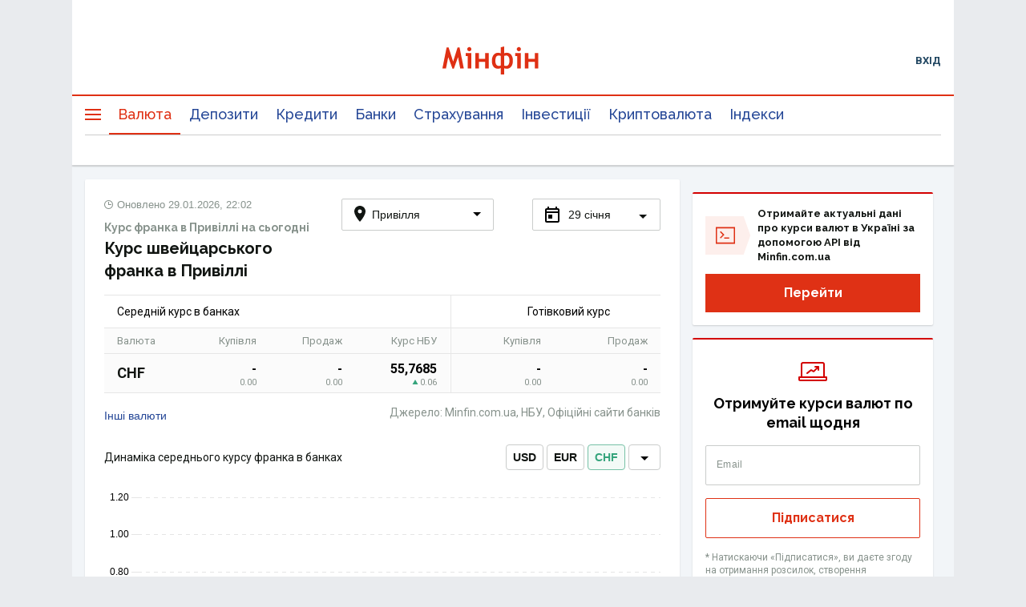

--- FILE ---
content_type: text/html; charset=utf-8
request_url: https://www.google.com/recaptcha/api2/aframe
body_size: 137
content:
<!DOCTYPE HTML><html><head><meta http-equiv="content-type" content="text/html; charset=UTF-8"></head><body><script nonce="FcPaWG9rmqPAOHynIjg5RA">/** Anti-fraud and anti-abuse applications only. See google.com/recaptcha */ try{var clients={'sodar':'https://pagead2.googlesyndication.com/pagead/sodar?'};window.addEventListener("message",function(a){try{if(a.source===window.parent){var b=JSON.parse(a.data);var c=clients[b['id']];if(c){var d=document.createElement('img');d.src=c+b['params']+'&rc='+(localStorage.getItem("rc::a")?sessionStorage.getItem("rc::b"):"");window.document.body.appendChild(d);sessionStorage.setItem("rc::e",parseInt(sessionStorage.getItem("rc::e")||0)+1);localStorage.setItem("rc::h",'1769724159814');}}}catch(b){}});window.parent.postMessage("_grecaptcha_ready", "*");}catch(b){}</script></body></html>

--- FILE ---
content_type: application/javascript; charset=UTF-8
request_url: https://minfin.com.ua/currency/assets/17.3fb03495135eb01cbb28.js
body_size: 5539
content:
(window.__LOADABLE_LOADED_CHUNKS__=window.__LOADABLE_LOADED_CHUNKS__||[]).push([[17],{464:function(n,t,e){"use strict";var r=e(4);function o(n){return"number"==typeof n}function i(n){return"string"==typeof n}function u(n){return"[object Object]"===Object.prototype.toString.call(n)}function c(n){return u(n)||function(n){return Array.isArray(n)}(n)}function a(n){return Math.abs(n)}function f(n){return n?n/a(n):0}function s(n,t){return a(n-t)}function d(n){return v(n).map(Number)}function l(n){return n[p(n)]}function p(n){return Math.max(0,n.length-1)}function v(n){return Object.keys(n)}function m(n,t){var e={start:function(){return 0},center:function(n){return r(n)/2},end:r};function r(n){return t-n}return{measure:function(r){return o(n)?t*Number(n):e[n](r)}}}function g(n,t){var e=a(n-t);function r(t){return t<n}function o(n){return n>t}function i(n){return r(n)||o(n)}return{length:e,max:t,min:n,constrain:function(e){return i(e)?r(e)?n:t:e},reachedAny:i,reachedMax:o,reachedMin:r,removeOffset:function(n){return e?n-e*Math.ceil((n-t)/e):n}}}function x(){var n=[];var t={add:function(e,r,o,i){return void 0===i&&(i={passive:!0}),e.addEventListener(r,o,i),n.push((function(){return e.removeEventListener(r,o,i)})),t},removeAll:function(){return n=n.filter((function(n){return n()})),t}};return t}function h(n){var t=n;function e(n){return t/=n,i}function r(n){return o(n)?n:n.get()}var i={add:function(n){return t+=r(n),i},divide:e,get:function(){return t},multiply:function(n){return t*=n,i},normalize:function(){return 0!==t&&e(t),i},set:function(n){return t=r(n),i},subtract:function(n){return t-=r(n),i}};return i}function y(n,t,e,r,o,i,u,c,d,l,p,v,m,g,y,S){var b=n.cross,E=["INPUT","SELECT","TEXTAREA"],w={passive:!1},A=h(0),O=x(),M=x(),B=m.measure(20),D={mouse:300,touch:400},L={mouse:500,touch:600},P=y?5:16,T=1,k=0,I=0,j=!1,N=!1,z=!1,C=!1;function _(n){if(!((C=!o.isTouchEvent(n))&&0!==n.button||(t=n.target,u=t.nodeName||"",E.indexOf(u)>-1))){var t,u,c=s(r.get(),i.get())>=2,a=C||!c;j=!0,o.pointerDown(n),A.set(r),r.set(i),d.useBaseMass().useSpeed(80),function(){var n=C?document:e;M.add(n,"touchmove",H,w).add(n,"touchend",R).add(n,"mousemove",H,w).add(n,"mouseup",R)}(),k=o.readPoint(n),I=o.readPoint(n,b),v.emit("pointerDown"),a&&(z=!1)}}function H(n){if(!N&&!C){if(!n.cancelable)return R(n);var e=o.readPoint(n),i=o.readPoint(n,b),c=s(e,k),a=s(i,I);if(!(N=c>a)&&!z)return R(n)}var f=o.pointerMove(n);!z&&f&&(z=!0),u.start(),r.add(t.apply(f)),n.preventDefault()}function R(n){var e=l.byDistance(0,!1).index!==p.get(),i=o.pointerUp(n)*(y?L:D)[C?"mouse":"touch"],u=function(n,t){var e=p.clone().add(-1*f(n)),r=e.get()===p.min||e.get()===p.max,o=l.byDistance(n,!y).distance;return y||a(n)<B?o:!g&&r?.4*o:S&&t?.5*o:l.byIndex(e.get(),0).distance}(t.apply(i),e),m=function(n,t){if(0===n||0===t)return 0;if(a(n)<=a(t))return 0;var e=s(a(n),a(t));return a(e/n)}(i,u),x=s(r.get(),A.get())>=.5,h=e&&m>.75,b=a(i)<B,E=h?10:P,w=h?T+2.5*m:T;x&&!C&&(z=!0),N=!1,j=!1,M.removeAll(),d.useSpeed(b?9:E).useMass(w),c.distance(u,!y),C=!1,v.emit("pointerUp")}function q(n){z&&(n.stopPropagation(),n.preventDefault())}return{addActivationEvents:function(){var n=e;O.add(n,"dragstart",(function(n){return n.preventDefault()}),w).add(n,"touchmove",(function(){}),w).add(n,"touchend",(function(){})).add(n,"touchstart",_).add(n,"mousedown",_).add(n,"touchcancel",R).add(n,"contextmenu",R).add(n,"click",q,!0)},clickAllowed:function(){return!z},pointerDown:function(){return j},removeAllEvents:function(){O.removeAll(),M.removeAll()}}}function S(n,t,e){var r,o,i=(r=2,o=Math.pow(10,r),function(n){return Math.round(n*o)/o}),u=h(0),c=h(0),a=h(0),s=0,d=t,l=e;function p(n){return d=n,m}function v(n){return l=n,m}var m={direction:function(){return s},seek:function(t){a.set(t).subtract(n);var e,r,o,i,p=(e=a.get(),(o=0)+(e-(r=0))/(100-r)*(d-o));return s=f(a.get()),a.normalize().multiply(p).subtract(u),(i=a).divide(l),c.add(i),m},settle:function(t){var e=t.get()-n.get(),r=!i(e);return r&&n.set(t),r},update:function(){u.add(c),n.add(u),c.multiply(0)},useBaseMass:function(){return v(e)},useBaseSpeed:function(){return p(t)},useMass:v,useSpeed:p};return m}function b(n,t,e,r,o){var i=o.measure(10),u=o.measure(50),c=.85,f=!1;return{constrain:function(o){if(!f&&n.reachedAny(e.get())&&n.reachedAny(t.get())){var s=n.reachedMin(t.get())?"min":"max",d=a(n[s]-t.get()),l=e.get()-t.get(),p=Math.min(d/u,c);e.subtract(l*p),!o&&a(l)<i&&(e.set(n.constrain(e.get())),r.useSpeed(10).useMass(3))}},toggleActive:function(n){f=!n}}}function E(n,t,e,r){var o=g(-t+n,e[0]),i=e.map(o.constrain);return{snapsContained:function(){if(t<=n)return[o.max];if("keepSnaps"===r)return i;var e=function(){var n=i[0],t=l(i),e=i.lastIndexOf(n),r=i.indexOf(t)+1;return g(e,r)}(),u=e.min,c=e.max;return i.slice(u,c)}()}}function w(n,t,e,r){var o=g(t.min+.1,t.max+.1),i=o.reachedMin,u=o.reachedMax;return{loop:function(t){if(function(n){return 1===n?u(e.get()):-1===n&&i(e.get())}(t)){var o=n*(-1*t);r.forEach((function(n){return n.add(o)}))}}}}function A(n){var t=n.max,e=n.length;return{get:function(n){return(n-t)/-e}}}function O(n,t,e,r,o){var i=r.reachedAny,u=r.removeOffset,c=r.constrain;function s(n){return n.concat().sort((function(n,t){return a(n)-a(t)}))[0]}function d(t,r){var o=[t,t+e,t-e];return n?s(r?o.filter((function(n){return f(n)===r})):o):o[0]}return{byDistance:function(e,r){var f=o.get()+e,s=function(e){var r=n?u(e):c(e);return{index:t.map((function(n){return n-r})).map((function(n){return d(n,0)})).map((function(n,t){return{diff:n,index:t}})).sort((function(n,t){return a(n.diff)-a(t.diff)}))[0].index,distance:r}}(f),l=s.index,p=s.distance,v=!n&&i(f);return!r||v?{index:l,distance:e}:{index:l,distance:e+d(t[l]-p,0)}},byIndex:function(n,e){return{index:n,distance:d(t[n]-o.get(),e)}},shortcut:d}}function M(n,t,e){var r="x"===n.scroll?function(n){return"translate3d(".concat(n,"px,0px,0px)")}:function(n){return"translate3d(0px,".concat(n,"px,0px)")},o=e.style,i=!1;return{clear:function(){i||(o.transform="",e.getAttribute("style")||e.removeAttribute("style"))},to:function(n){i||(o.transform=r(t.apply(n.get())))},toggleActive:function(n){i=!n}}}function B(n,t,e,r,o,i,u,c,a){var f,s=d(o),l=d(o).reverse(),p=(f=i[0]-1,g(m(l,f),"end")).concat(function(){var n=e-i[0]-1;return g(m(s,n),"start")}());function v(n,t){return n.reduce((function(n,t){return n-o[t]}),t)}function m(n,t){return n.reduce((function(n,e){return v(n,t)>0?n.concat([e]):n}),[])}function g(e,o){var i="start"===o,f=i?-r:r,s=u.findSlideBounds([f]);return e.map((function(e){var o=i?0:-r,u=i?r:0,f=s.filter((function(n){return n.index===e}))[0][i?"end":"start"],d=h(-1),l=h(-1),p=M(n,t,a[e]);return{index:e,location:l,translate:p,target:function(){return d.set(c.get()>f?o:u)}}}))}return{canLoop:function(){return p.every((function(n){var t=n.index;return v(s.filter((function(n){return n!==t})),e)<=.1}))},clear:function(){p.forEach((function(n){return n.translate.clear()}))},loop:function(){p.forEach((function(n){var t=n.target,e=n.translate,r=n.location,o=t();o.get()!==r.get()&&(0===o.get()?e.clear():e.to(o),r.set(o))}))},loopPoints:p}}function D(n,t,e,r,o,i,u){var c=o.removeOffset,a=o.constrain,f=.5,s=i?[0,t,-t]:[0],d=l(s,u);function l(t,o){var i=t||s,u=function(n){var t=n||0;return e.map((function(n){return g(f,n-f).constrain(n*t)}))}(o);return i.reduce((function(t,o){var i=r.map((function(t,r){return{start:t-e[r]+u[r]+o,end:t+n-u[r]+o,index:r}}));return t.concat(i)}),[])}return{check:function(n,t){var e=i?c(n):a(n);return(t||d).reduce((function(n,t){var r=t.index,o=t.start,i=t.end;return!(-1!==n.indexOf(r))&&(o<e&&i>e)?n.concat([r]):n}),[])},findSlideBounds:l}}function L(n,t,e){var r=o(e);return{groupSlides:function(o){return r?function(n,t){return d(n).filter((function(n){return n%t==0})).map((function(e){return n.slice(e,e+t)}))}(o,e):function(e){return d(e).reduce((function(e,r){var o=t.slice(l(e),r+1).reduce((function(n,t){return n+t}),0);return!r||o>n?e.concat(r):e}),[]).map((function(n,t,r){return e.slice(n,r[t+1])}))}(o)}}}function P(n,t,e,r,o){var i=r.align,u=r.axis,c=r.direction,f=r.startIndex,s=r.inViewThreshold,v=r.loop,P=r.speed,T=r.dragFree,k=r.slidesToScroll,I=r.skipSnaps,j=r.containScroll,N=t.getBoundingClientRect(),z=e.map((function(n){return n.getBoundingClientRect()})),C=function(n){var t="rtl"===n?-1:1;return{apply:function(n){return n*t}}}(c),_=function(n,t){var e="y"===n?"y":"x";return{scroll:e,cross:"y"===n?"x":"y",startEdge:"y"===e?"top":"rtl"===t?"right":"left",endEdge:"y"===e?"bottom":"rtl"===t?"left":"right",measureSize:function(n){var t=n.width,r=n.height;return"x"===e?t:r}}}(u,c),H=_.measureSize(N),R=function(n){return{measure:function(t){return n*(t/100)}}}(H),q=m(i,H),V=!v&&""!==j,U=function(n,t,e,r,o){var i=n.measureSize,u=n.startEdge,c=n.endEdge,f=e[0]&&o,s=function(){if(!f)return 0;var n=e[0];return a(t[u]-n[u])}(),d=function(){if(!f)return 0;var n=window.getComputedStyle(l(r));return parseFloat(n.getPropertyValue("margin-".concat(c)))}(),v=e.map(i),m=e.map((function(n,t,e){var r=!t,o=t===p(e);return r?v[t]+s:o?v[t]+d:e[t+1][u]-n[u]})).map(a);return{slideSizes:v,slideSizesWithGaps:m}}(_,N,z,e,v||""!==j),F=U.slideSizes,G=U.slideSizesWithGaps,J=L(H,G,k),K=function(n,t,e,r,o,i,u){var c,f=n.startEdge,s=n.endEdge,d=i.groupSlides,v=d(r).map((function(n){return l(n)[s]-n[0][f]})).map(a).map(t.measure),m=r.map((function(n){return e[f]-n[f]})).map((function(n){return-a(n)})),g=(c=l(m)-l(o),d(m).map((function(n){return n[0]})).map((function(n,t,e){var r=!t,o=t===p(e);return u&&r?0:u&&o?c:n+v[t]})));return{snaps:m,snapsAligned:g}}(_,q,N,z,G,J,V),W=K.snaps,X=K.snapsAligned,Y=-l(W)+l(G),Q=E(H,Y,X,j).snapsContained,Z=V?Q:X,$=function(n,t,e){var r,o;return{limit:(r=t[0],o=l(t),g(e?r-n:o,r))}}(Y,Z,v).limit,nn=function n(t,e,r){var o=g(0,t),i=o.min,u=o.constrain,c=t+1,f=s(e);function s(n){return r?a((c+n)%c):u(n)}function d(){return f}function l(n){return f=s(n),p}var p={add:function(n){return l(d()+n)},clone:function(){return n(t,d(),r)},get:d,set:l,min:i,max:t};return p}(p(Z),f,v),tn=nn.clone(),en=d(e),rn=function(n){var t=0;function e(n,e){return function(){n===!!t&&e()}}function r(){t=window.requestAnimationFrame(n)}return{proceed:e(!0,r),start:e(!1,r),stop:e(!0,(function(){window.cancelAnimationFrame(t),t=0}))}}((function(){v||ln.scrollBounds.constrain(ln.dragHandler.pointerDown()),ln.scrollBody.seek(cn).update();var n=ln.scrollBody.settle(cn);n&&!ln.dragHandler.pointerDown()&&(ln.animation.stop(),o.emit("settle")),n||o.emit("scroll"),v&&(ln.scrollLooper.loop(ln.scrollBody.direction()),ln.slideLooper.loop()),ln.translate.to(un),ln.animation.proceed()})),on=Z[nn.get()],un=h(on),cn=h(on),an=S(un,P,1),fn=O(v,Z,Y,$,cn),sn=function(n,t,e,r,o,i){function u(r){var u=r.distance,c=r.index!==t.get();u&&(n.start(),o.add(u)),c&&(e.set(t.get()),t.set(r.index),i.emit("select"))}return{distance:function(n,t){u(r.byDistance(n,t))},index:function(n,e){var o=t.clone().set(n);u(r.byIndex(o.get(),e))}}}(rn,nn,tn,fn,cn,o),dn=D(H,Y,F,W,$,v,s),ln={containerRect:N,slideRects:z,animation:rn,axis:_,direction:C,dragHandler:y(_,C,n,cn,function(n){var t,e,r=170;function o(n){return"undefined"!=typeof TouchEvent&&n instanceof TouchEvent}function i(n){return n.timeStamp}function u(t,e){var r=e||n.scroll,i="client".concat("x"===r?"X":"Y");return(o(t)?t.touches[0]:t)[i]}return{isTouchEvent:o,pointerDown:function(n){return t=n,e=n,u(n)},pointerMove:function(n){var o=u(n)-u(e),c=i(n)-i(t)>r;return e=n,c&&(t=n),o},pointerUp:function(n){if(!t||!e)return 0;var o=u(e)-u(t),c=i(n)-i(t),f=i(n)-i(e)>r,s=o/c;return c&&!f&&a(s)>.1?s:0},readPoint:u}}(_),un,rn,sn,an,fn,nn,o,R,v,T,I),eventStore:x(),percentOfView:R,index:nn,indexPrevious:tn,limit:$,location:un,options:r,scrollBody:an,scrollBounds:b($,un,cn,an,R),scrollLooper:w(Y,$,un,[un,cn]),scrollProgress:A($),scrollSnaps:Z,scrollTarget:fn,scrollTo:sn,slideLooper:B(_,C,H,Y,G,Z,dn,un,e),slidesToScroll:J,slidesInView:dn,slideIndexes:en,target:cn,translate:M(_,C,t)};return ln}var T={align:"center",axis:"x",container:null,slides:null,containScroll:"",direction:"ltr",slidesToScroll:1,breakpoints:{},dragFree:!1,draggable:!0,inViewThreshold:0,loop:!1,skipSnaps:!1,speed:10,startIndex:0,active:!0};function k(){function n(n,t){return function n(t,e){return[t,e].reduce((function(t,e){return v(e).forEach((function(r){var o=t[r],i=e[r],c=u(o)&&u(i);t[r]=c?n(o,i):i})),t}),{})}(n,t||{})}return{merge:n,areEqual:function(n,t){return JSON.stringify(v(n.breakpoints||{}))===JSON.stringify(v(t.breakpoints||{}))&&function n(t,e){var r=v(t),o=v(e);return r.length===o.length&&r.every((function(r){var o=t[r],i=e[r];return"function"==typeof o?"".concat(o)==="".concat(i):c(o)&&c(i)?n(o,i):o===i}))}(n,t)},atMedia:function(t){var e=t.breakpoints||{},r=v(e).filter((function(n){return window.matchMedia(n).matches})).map((function(n){return e[n]})).reduce((function(t,e){return n(t,e)}),{});return n(t,r)}}}function I(n,t,e){var r,o,u,c,a=x(),f=k(),s=function(){var n=k(),t=n.atMedia,e=n.areEqual,r=[],o=[];function i(n){var r=t(n.options);return function(){return!e(r,t(n.options))}}return{init:function(n,e){return o=n.map(i),(r=n.filter((function(n){return t(n.options).active}))).forEach((function(n){return n.init(e)})),n.reduce((function(n,t){var e;return Object.assign(n,((e={})[t.name]=t,e))}),{})},destroy:function(){r=r.filter((function(n){return n.destroy()}))},haveChanged:function(){return o.some((function(n){return n()}))}}}(),d=function(){var n={};function t(t){return n[t]||[]}var e={emit:function(n){return t(n).forEach((function(t){return t(n)})),e},off:function(r,o){return n[r]=t(r).filter((function(n){return n!==o})),e},on:function(r,o){return n[r]=t(r).concat([o]),e}};return e}(),l=d.on,p=d.off,v=E,m=!1,g=f.merge(T,I.globalOptions),h=f.merge(g),y=[],S=0;function b(t,e){if(!m){if(g=f.merge(g,t),h=f.atMedia(g),function(){var t=h.container,e=h.slides,r=i(t)?n.querySelector(t):t;u=r||n.children[0];var o=i(e)?u.querySelectorAll(e):e;c=[].slice.call(o||u.children)}(),r=P(n,u,c,h,d),S=r.axis.measureSize(n.getBoundingClientRect()),!h.active)return w();if(r.translate.to(r.location),y=e||y,o=s.init(y,B),h.loop){if(!r.slideLooper.canLoop())return w(),b({loop:!1},e),void(g=f.merge(g,{loop:!0}));r.slideLooper.loop()}h.draggable&&u.offsetParent&&c.length&&r.dragHandler.addActivationEvents()}}function E(n,t){var e=M();w(),b(f.merge({startIndex:e},n),t),d.emit("reInit")}function w(){r.dragHandler.removeAllEvents(),r.animation.stop(),r.eventStore.removeAll(),r.translate.clear(),r.slideLooper.clear(),s.destroy()}function A(n){var t=r[n?"target":"location"].get(),e=h.loop?"removeOffset":"constrain";return r.slidesInView.check(r.limit[e](t))}function O(n,t,e){h.active&&!m&&(r.scrollBody.useBaseMass().useSpeed(t?100:h.speed),r.scrollTo.index(n,e||0))}function M(){return r.index.get()}var B={canScrollNext:function(){return r.index.clone().add(1).get()!==M()},canScrollPrev:function(){return r.index.clone().add(-1).get()!==M()},clickAllowed:function(){return r.dragHandler.clickAllowed()},containerNode:function(){return u},internalEngine:function(){return r},destroy:function(){m||(m=!0,a.removeAll(),w(),d.emit("destroy"))},off:p,on:l,plugins:function(){return o},previousScrollSnap:function(){return r.indexPrevious.get()},reInit:v,rootNode:function(){return n},scrollNext:function(n){O(r.index.clone().add(1).get(),!0===n,-1)},scrollPrev:function(n){O(r.index.clone().add(-1).get(),!0===n,1)},scrollProgress:function(){return r.scrollProgress.get(r.location.get())},scrollSnapList:function(){return r.scrollSnaps.map(r.scrollProgress.get)},scrollTo:O,selectedScrollSnap:M,slideNodes:function(){return c},slidesInView:A,slidesNotInView:function(n){var t=A(n);return r.slideIndexes.filter((function(n){return-1===t.indexOf(n)}))}};return b(t,e),a.add(window,"resize",(function(){var t=f.atMedia(g),e=!f.areEqual(t,h),o=r.axis.measureSize(n.getBoundingClientRect()),i=S!==o,u=s.haveChanged();(i||e||u)&&E(),d.emit("resize")})),setTimeout((function(){return d.emit("init")}),0),B}function j(n){return n.concat().sort((function(n,t){return n.name>t.name?1:-1})).map((function(n){return n.options}))}function N(n,t){void 0===n&&(n={}),void 0===t&&(t=[]);var e=Object(r.useRef)(I.optionsHandler()),o=Object(r.useRef)(n),i=Object(r.useRef)(t),u=Object(r.useState)(),c=u[0],a=u[1],f=Object(r.useState)(),s=f[0],d=f[1],l=Object(r.useCallback)((function(){c&&c.reInit(o.current,i.current)}),[c]);return Object(r.useEffect)((function(){if("undefined"!=typeof window&&window.document&&window.document.createElement&&s){I.globalOptions=N.globalOptions;var n=I(s,o.current,i.current);return a(n),function(){return n.destroy()}}a(void 0)}),[s,a]),Object(r.useEffect)((function(){e.current.areEqual(o.current,n)||(o.current=n,l())}),[n,l]),Object(r.useEffect)((function(){(function(n,t){if(n.length!==t.length)return!1;var e=I.optionsHandler().areEqual,r=j(n),o=j(t);return r.every((function(n,t){var r=o[t];return e(n,r)}))})(i.current,t)||(i.current=t,l())}),[t,l]),[d,c]}I.globalOptions=void 0,I.optionsHandler=k,e.d(t,"a",(function(){return N})),N.globalOptions=void 0}}]);
//# sourceMappingURL=17.3fb03495135eb01cbb28.js.map

--- FILE ---
content_type: application/javascript; charset=UTF-8
request_url: https://minfin.com.ua/currency/assets/main.cf3124451c75b90bea48.js
body_size: 51791
content:
!function(e){function t(t){for(var r,a,i=t[0],u=t[1],l=t[2],s=0,p=[];s<i.length;s++)a=i[s],Object.prototype.hasOwnProperty.call(c,a)&&c[a]&&p.push(c[a][0]),c[a]=0;for(r in u)Object.prototype.hasOwnProperty.call(u,r)&&(e[r]=u[r]);for(d&&d(t);p.length;)p.shift()();return o.push.apply(o,l||[]),n()}function n(){for(var e,t=0;t<o.length;t++){for(var n=o[t],r=!0,a=1;a<n.length;a++){var u=n[a];0!==c[u]&&(r=!1)}r&&(o.splice(t--,1),e=i(i.s=n[0]))}return e}var r={},a={7:0},c={7:0},o=[];function i(t){if(r[t])return r[t].exports;var n=r[t]={i:t,l:!1,exports:{}};return e[t].call(n.exports,n,n.exports,i),n.l=!0,n.exports}i.e=function(e){var t=[];a[e]?t.push(a[e]):0!==a[e]&&{1:1}[e]&&t.push(a[e]=new Promise((function(t,n){for(var r=e+".css",c=i.p+r,o=document.getElementsByTagName("link"),u=0;u<o.length;u++){var l=(d=o[u]).getAttribute("data-href")||d.getAttribute("href");if("stylesheet"===d.rel&&(l===r||l===c))return t()}var s=document.getElementsByTagName("style");for(u=0;u<s.length;u++){var d;if((l=(d=s[u]).getAttribute("data-href"))===r||l===c)return t()}var p=document.createElement("link");p.rel="stylesheet",p.type="text/css",p.onload=t,p.onerror=function(t){var r=t&&t.target&&t.target.src||c,o=new Error("Loading CSS chunk "+e+" failed.\n("+r+")");o.code="CSS_CHUNK_LOAD_FAILED",o.request=r,delete a[e],p.parentNode.removeChild(p),n(o)},p.href=c,document.getElementsByTagName("head")[0].appendChild(p)})).then((function(){a[e]=0})));var n=c[e];if(0!==n)if(n)t.push(n[2]);else{var r=new Promise((function(t,r){n=c[e]=[t,r]}));t.push(n[2]=r);var o,u=document.createElement("script");u.charset="utf-8",u.timeout=120,i.nc&&u.setAttribute("nonce",i.nc),u.src=function(e){return i.p+""+e+"."+{0:"1dd1b199646a6953ce89",1:"ff881b6cf366dd32885a",2:"4ff9546c14e6a9e712e5",3:"8be135117f52443343f0",4:"ada82f5c49b51562f2a8",5:"2bc7f90ee01e9aaf7c45",6:"d9f2148e02746942d90b",8:"d524e5de2a1ececd4a40",9:"5250d05b2dfed2de5865",10:"d9e265803073424d31fd",11:"1ef17d988159b099dd39",12:"a0fd2841338cd0ef56c0",13:"75ac815a5aacc0abe49c",14:"83bcfd6ee244ba48a371",15:"2ec820fd3fa9d5292664",17:"3fb03495135eb01cbb28"}[e]+".js"}(e);var l=new Error;o=function(t){u.onerror=u.onload=null,clearTimeout(s);var n=c[e];if(0!==n){if(n){var r=t&&("load"===t.type?"missing":t.type),a=t&&t.target&&t.target.src;l.message="Loading chunk "+e+" failed.\n("+r+": "+a+")",l.name="ChunkLoadError",l.type=r,l.request=a,n[1](l)}c[e]=void 0}};var s=setTimeout((function(){o({type:"timeout",target:u})}),12e4);u.onerror=u.onload=o,document.head.appendChild(u)}return Promise.all(t)},i.m=e,i.c=r,i.d=function(e,t,n){i.o(e,t)||Object.defineProperty(e,t,{enumerable:!0,get:n})},i.r=function(e){"undefined"!=typeof Symbol&&Symbol.toStringTag&&Object.defineProperty(e,Symbol.toStringTag,{value:"Module"}),Object.defineProperty(e,"__esModule",{value:!0})},i.t=function(e,t){if(1&t&&(e=i(e)),8&t)return e;if(4&t&&"object"==typeof e&&e&&e.__esModule)return e;var n=Object.create(null);if(i.r(n),Object.defineProperty(n,"default",{enumerable:!0,value:e}),2&t&&"string"!=typeof e)for(var r in e)i.d(n,r,function(t){return e[t]}.bind(null,r));return n},i.n=function(e){var t=e&&e.__esModule?function(){return e.default}:function(){return e};return i.d(t,"a",t),t},i.o=function(e,t){return Object.prototype.hasOwnProperty.call(e,t)},i.p="/currency/assets/",i.oe=function(e){throw console.error(e),e};var u=window.__LOADABLE_LOADED_CHUNKS__=window.__LOADABLE_LOADED_CHUNKS__||[],l=u.push.bind(u);u.push=t,u=u.slice();for(var s=0;s<u.length;s++)t(u[s]);var d=l;o.push([241,16]),n()}({11:function(e,t,n){"use strict";"(max-width: ".concat(479,"px)"),"(max-width: ".concat(959,"px)");var r="(min-width: ".concat(480,"px)"),a="(min-width: ".concat(640,"px)"),c=("(min-width: ".concat(688,"px)"),"(min-width: ".concat(768,"px)")),o="(min-width: ".concat(960,"px)"),i="(min-width: ".concat(1216,"px)"),u="\n    font-weight: 900;\n    color: ".concat("#111512",";\n  "),l="\n    font-family: ".concat("'Raleway', sans-serif",";\n    font-size: 24px;\n    line-height: 32px;\n    ").concat(u,"\n  \n    @media all and ").concat(c," {\n      font-size: 24px;\n      line-height: 28px;\n    }\n  \n    @media all and ").concat(i," {\n      font-size: 24px;\n      line-height: 32px;\n    }\n  "),s="\n    font-family: ".concat("'Roboto', sans-serif",";\n    font-size: 16px;\n    line-height: 28px;\n    ").concat(u,"\n  \n    @media all and ").concat(c," {\n      font-size: 16px;\n      line-height: 26px;\n    }\n  \n    @media all and ").concat(i," {\n      font-size: 16px;\n      line-height: 28px;\n    }\n  "),d="\n    font-family: ".concat("'Raleway', sans-serif",";\n    font-size: 16px;\n    line-height: 20px;\n    ").concat(u,"\n  \n    @media all and ").concat(c," {\n      font-size: 18px;\n      line-height: 22px;\n    }\n  \n    @media all and ").concat(i," {\n      font-size: 22px;\n      line-height: 26px;\n    }\n  "),p="\n    font-family: ".concat("'Raleway', sans-serif",";\n    font-size: 16px;\n    line-height: 20px;\n    ").concat(u,"\n  "),f="\n    font-family: ".concat("'Raleway', sans-serif",";\n    font-size: 14px;\n    line-height: 16px;\n    ").concat(u,"\n  \n    @media all and ").concat(c," {\n      font-size: 16px;\n      line-height: 18px;\n    }\n  \n    @media all and ").concat(i," {\n      font-size: 16px;\n      line-height: 20px;\n    }\n  "),b="\n    font-family: ".concat("'Raleway', sans-serif",";\n    font-size: 14px;\n    line-height: 18px;\n    ").concat(u,"\n  "),y="\n    font-family: ".concat("'Roboto', sans-serif",";\n    font-size: 14px;\n    line-height: 24px;\n  \n    @media all and ").concat(r," {\n      font-size: 16px;\n      line-height: 28px;\n    }\n  "),m="\n    font-family: ".concat("'Roboto', sans-serif",";\n    font-size: 14px;\n    line-height: 24px;\n    \n  \n    @media all and ").concat(i," {\n      line-height: 24px;\n    }\n  "),h="\n    ".concat(m,";\n\n    color: ").concat("#87928c",";\n\n    @media all and ").concat(i," {\n      line-height: 18px;\n    }\n  "),v="\n    ".concat(h,";\n\n    font-size: 14px;\n  "),g="\n    font-family: ".concat("'Roboto', sans-serif",";\n    font-size: 13px;\n    line-height: 12px;\n    \n    color: ").concat("#87928c",";\n  ");n.d(t,"U",(function(){return 640})),n.d(t,"S",(function(){return r})),n.d(t,"R",(function(){return a})),n.d(t,"T",(function(){return c})),n.d(t,"Q",(function(){return o})),n.d(t,"P",(function(){return i})),n.d(t,"H",(function(){return"'Roboto', sans-serif"})),n.d(t,"I",(function(){return"'Raleway', sans-serif"})),n.d(t,"a",(function(){return"#e6e6e6"})),n.d(t,"b",(function(){return"#df3014"})),n.d(t,"c",(function(){return"#93a4ac"})),n.d(t,"F",(function(){return"#244696"})),n.d(t,"E",(function(){return"#ffffff"})),n.d(t,"i",(function(){return"#000000"})),n.d(t,"m",(function(){return"#454d49"})),n.d(t,"j",(function(){return"#111512"})),n.d(t,"p",(function(){return"#e5e5e5"})),n.d(t,"o",(function(){return"#f2f3f2"})),n.d(t,"n",(function(){return"#2d2d2d"})),n.d(t,"t",(function(){return"#35A47C"})),n.d(t,"v",(function(){return"#298662"})),n.d(t,"x",(function(){return"#F3FAF7"})),n.d(t,"u",(function(){return"#76C1A6"})),n.d(t,"r",(function(){return"#cacccb"})),n.d(t,"s",(function(){return"#87928c"})),n.d(t,"w",(function(){return"#D7EDE5"})),n.d(t,"y",(function(){return"#df3115"})),n.d(t,"z",(function(){return"#df3014"})),n.d(t,"A",(function(){return"#e55943"})),n.d(t,"B",(function(){return"#fdf3f1"})),n.d(t,"C",(function(){return"#fae0dc"})),n.d(t,"D",(function(){return"#fdf5f3"})),n.d(t,"d",(function(){return"#244696"})),n.d(t,"e",(function(){return"#5076c0"})),n.d(t,"g",(function(){return"#f6f5f8"})),n.d(t,"f",(function(){return"#fef9e9"})),n.d(t,"l",(function(){return"#cbdaf4"})),n.d(t,"k",(function(){return"#cdd7e7"})),n.d(t,"h",(function(){return"#ff7500"})),n.d(t,"G",(function(){return"#fac917"})),n.d(t,"q",(function(){return"#2f956e"})),n.d(t,"J",(function(){return l})),n.d(t,"K",(function(){return s})),n.d(t,"L",(function(){return d})),n.d(t,"M",(function(){return p})),n.d(t,"N",(function(){return f})),n.d(t,"O",(function(){return b})),n.d(t,"V",(function(){return y})),n.d(t,"W",(function(){return m})),n.d(t,"Y",(function(){return v})),n.d(t,"X",(function(){return g}))},13:function(e,t,n){"use strict";var r,a=n(9),c=n.n(a),o=n(6),i=n(5),u=function(e){return e.seo},l=function(){return Object(o.a)((function(e,t){return t.location.pathname}),(function(e,t){return t.locale||t.intl.locale}),(function(e,t){return"".concat(Object(i.Z)(t)).concat("/currency").concat(e)}))},s=function(){var e=l();return Object(o.a)(u,e,(function(e,t){return e[t]||{}}))},d=function(){var e=s();return Object(o.a)(e,(function(e){return e.meta||{}}))},p=d(),f=function(){var e=s();return Object(o.a)(e,(function(e){return e.linksBlocks||{}}))},b=function(){var e=f();return Object(o.a)(e,(function(e){if(e.items&&0!==e.items.length){var t=[],n=e.items;e.items.forEach((function(e){e.children.forEach((function(e){"children"in e&&t.push(e)}))}));var r=n.filter((function(e){var n=e.id;return!t.some((function(e){return e.parrentId===n}))})),a=[].concat(c()(r),t);return t.length>0?a.sort((function(e,t){return 1*e.sort-1*t.sort})):n}return[]}))},y=function(){var e=s();return Object(o.a)(e,(function(e){return e.texts||{}}))},m=function(){var e=y();return Object(o.a)(e,(function(e){return e.items||[]}))},h=s(),v=Object(o.a)(h,(function(e){return e.breadcrumbs||{}})),g=n(3),O=n.n(g),j=function(e){return e.ratesGraph},w=function(e,t){return t},C=function(){return Object(o.a)(j,w,(function(e,t){var n,r,a=t.sourceCurrency,c=t.targetCurrency,o=t.period,i=t.requestType;return null==e?void 0:null==(n=e[i])?void 0:null==(r=n["".concat(a,"-").concat(c)])?void 0:r[o]}))},T=function(){var e=C();return Object(o.a)(e,(function(e){return(null==e?void 0:e.isFetching)||!1}))},x=function(){var e=C();return Object(o.a)(e,(function(e){return(null==e?void 0:e.isInitialized)||!1}))},P=(r=C(),Object(o.a)(r,(function(e){return((null==e?void 0:e.ids)||[]).map((function(t){return e.entities[t]}))}))),E=Object(o.a)(P,w,(function(e,t){var n=t.period,r=t.locale;return{list:e.map((function(e){var t=e.date,a=e.time;return"day"===n?a?O()(a,"HH:mm:ss").format(i.m):O()(t).format(i.m):O()(t,i.e).locale(r).format("max"===n?i.o:i.b)})),from:e[0],to:e[e.length-1]}})),S=Object(o.a)(P,(function(e){var t={auction:{sell:[],buy:[]},banks:{sell:[],buy:[]},interbank:{sell:[],buy:[]},exchangers:{sell:[],buy:[]},nbu:{rate:[]},cards:{sell:[],buy:[]}};return e.forEach((function(e){Object.keys(t).forEach((function(n){Object.keys(t[n]).forEach((function(r){var a,c=r;"sell"===r&&(c="ask"),"buy"===r&&(c="bid"),a="cards"===n?e.course?e.course[c]:void 0:e.course?e.course[n]?e.course[n][c]:void 0:e?e[c]:void 0,t[n][r].push(a)}))}))})),t})),k=n(1),R=n.n(k),D=n(19),F=n.n(D),A=n(53),_=n.n(A),L=n(12),M=n(17),I=n(34);function U(e,t){var n=Object.keys(e);if(Object.getOwnPropertySymbols){var r=Object.getOwnPropertySymbols(e);t&&(r=r.filter((function(t){return Object.getOwnPropertyDescriptor(e,t).enumerable}))),n.push.apply(n,r)}return n}function H(e){for(var t=1;t<arguments.length;t++){var n=null!=arguments[t]?arguments[t]:{};t%2?U(Object(n),!0).forEach((function(t){R()(e,t,n[t])})):Object.getOwnPropertyDescriptors?Object.defineProperties(e,Object.getOwnPropertyDescriptors(n)):U(Object(n)).forEach((function(t){Object.defineProperty(e,t,Object.getOwnPropertyDescriptor(n,t))}))}return e}var z,N,B=function(e){return e.convertorBanks},V=function(e){return e.convertorCurrenciesCrossRates},Y=Object(o.a)(V,(function(e){return e.rates})),q=function(e,t){var n;return(null==t?void 0:null==(n=t.location)?void 0:n.search)||""},G=function(e,t){var n;return(null==t?void 0:null==(n=t.match)?void 0:n.params)||{}},K=function(){return Object(o.a)(q,G,(function(e,t){var n,r,a,c,o,i,u,l,s,d,p,f,b,y,m=Object(I.parse)(e);return H({},t,{},m,{},(r=(n=m).from,a=void 0===r?"":r,c=n.to,o=void 0===c?"":c,i=a.split("-"),u=F()(i,2),l=u[0],s=u[1],d=o.split("-"),p=F()(d,2),f=p[0],b=p[1],y={sourceCurrency:l,sourceType:s&&"-".concat(s),targetCurrency:f,targetType:b&&"-".concat(b)},Object.keys(y).reduce((function(e,t){var n=y[t];return n&&(e[t]=n),e}),{})))}))},X=function(){var e=K();return Object(o.a)(e,(function(e){return Object.keys(i.l).reduce((function(t,n){var r=i.l[n];if(!r)return t;var a=r.getFormattedValue,c=r.urlName;return H({},t,R()({},n,a(e[c])))}),{})}))},W=X(),Q=function(e){return e.convertorCurrenciesInfo},Z=Object(o.a)(Q,(function(e){return e.isInitialized})),$=(Object(o.a)(Q,(function(e){return e.isFetching})),Object(o.a)(Q,(function(e){return e.ids}))),J=Object(o.a)(Q,(function(e){return e.entities})),ee=Object(o.a)(J,(function(e){return Object.values(e).reduce((function(e,t){return H({},e,R()({},t.code,t))}),{})})),te=Object(o.a)(Y,ee,(function(e,t){return Object.keys((null==e?void 0:e.sell)||{}).filter((function(e){return t[e]})).map((function(e){var n=t[e];return{code:n.code,name:n.name,type:n.type}}))})),ne=function(){return Object(o.a)($,J,X(),(function(e,t,n){var r=n.sourceCurrency,a=n.targetCurrency,c=n.sourceType,o=n.targetType,i=e.find((function(e){var n=t[e],a=n.slug,o=n.type;return a.toLowerCase()===r&&o===c})),u=e.find((function(e){var n=t[e],r=n.slug,c=n.type;return r.toLowerCase()===a&&c===o}));return{source:t[i]||{},target:t[u]||{}}}))},re=ne(),ae=ne(),ce=Object(o.a)($,J,W,(function(e,t,n){var r=n.sourceCurrency,a=n.sourceType;return e.reduce((function(e,n){var o=t[n],i=o.group,u=o.slug,l=o.type,s=u.toLowerCase();return"base"!==i&&"priority"!==i||r===s&&(r!==s||a===l)?e:[].concat(c()(e),[t[n]])}),[])})),oe=Object(o.a)(ce,(function(e){return Object(i.z)(e).sort((function(e,t){var n=e.group,r=t.group;return"priority"===n&&"base"===r?-1:"base"===n&&"priority"===r?1:0}))})),ie=Object(o.a)(oe,Y,re,(function(e,t,n){var r=n.source,a=n.target;return e.reduce((function(e,n){var c,o,i=n.group,u=n.code,l=null==t?void 0:null==(c=t.sell)?void 0:c[r.code],s=null==t?void 0:null==(o=t.sell)?void 0:o[u];return"priority"!==i&&"base"!==i||u===r.code||u===a.code||e.push(H({},n,{rate:0===l||0===s?0:l/s})),e}),[])})),ue=/^((\d{1,3})|(\d{3}0)|(\d{3}0{2})|(\d{2}0{4})|(\d0{6,7})|(\d0{9}))$/,le=/^((\d{1,2})|(\d{2}0{1,3})|(\d0{5,7})|(\d0{9}))$/,se=/^\d0{0,2}$/,de={"priority-priority":/^((\d{1,3})|(\d{3}(0|9){1,2})|(\d{3}0{3})|(\d{2}0{5})|(\d0{7})|(\d0{9}))$/,"base-base":/^\d0{0,4}$/,"additional-additional":/^1$/,"priority-base":ue,"base-priority":ue,"priority-additional":le,"additional-priority":le,"base-additional":se,"additional-base":se},pe=Object(o.a)(re,(function(e,t){return t.match.params}),(function(e,t){var n=e.source,r=e.target,a=t.val1,c=n.group,o=r.group,i=de["".concat(c,"-").concat(o)];return!(!a||!i)&&!i.test(a)})),fe=X(),be=(Object(o.a)(B,(function(e){return e.isInitialized})),Object(o.a)(B,(function(e){return e.isFetching})),Object(o.a)(B,(function(e){return e.ids}))),ye=Object(o.a)(B,(function(e){return e.entities})),me=(Object(o.a)(be,ye,(function(e,t){return e.map((function(e){return t[e]}))})),Object(o.a)(V,(function(e){return e}))),he=["midbank","bestbank","auction","nbu","contractsBank"],ve=function(e){var t=arguments.length>1&&void 0!==arguments[1]?arguments[1]:he;return t.filter((function(t){return e[t]&&e[t].val&&parseFloat(e[t].val)}))},ge=function(e){return e.sort((function(e,t){var n=e.val,r=t.val;return parseFloat(n)-parseFloat(r)}))},Oe=function(e){return Object.values(e).filter((function(e){return!!e.companyId}))},je=function(e,t,n,r){var a,c,o,i;return{sourceTimestamp:(null==e?void 0:null==(a=e.sell)?void 0:null==(c=a[r])?void 0:c.timestamp)||n,targetTimestamp:(null==t?void 0:null==(o=t.buy)?void 0:null==(i=o[r])?void 0:i.timestamp)||n}},we=function(e,t,n){var r=e||n,a=t||n,c=r===n?i.a:i.h,o=a===n?i.a:i.h,u=O()(r,c),l=O()(a,o);return u.isAfter(l)?u.format(i.c):l.format(i.c)},Ce=function(e){return e.convertorCurrencyRates},Te=Object(o.a)(Ce,(function(e){return e.isFetching})),xe=function(){return Object(o.a)(Ce,X(),(function(e,t){var n,r,a=t.date,c=t.sourceType,o=t.targetType,u=t.sourceCurrency,l=t.targetCurrency;return{source:(null==e?void 0:null==(n=e[a])?void 0:n["".concat(u).concat(Object(i.J)(c))])||null,target:(null==e?void 0:null==(r=e[a])?void 0:r["".concat(l).concat(Object(i.J)(o))])||null}}))},Pe=xe(),Ee=function(){return Object(o.a)(Pe,(function(e){var t=e.source,n=e.target,r=(null==t?void 0:t.sell)||{},a=(null==n?void 0:n.buy)||{};return{sourceBanksRates:ge(Oe(r)),targetBanksRates:ge(Oe(a))}}))},Se=Ee(),ke=Object(o.a)(Se,ye,W,(function(e,t,n){var r=e.sourceBanksRates,a=e.targetBanksRates,o=n.sourceValue,i=n.targetType,u=n.date,l=Object(L.a)(r,M.c),s=l.entities.banksRates,d=void 0===s?{}:s,p=l.result,f=Object(L.a)(a,M.c).entities.banksRates,b=void 0===f?{}:f;return p.reduce((function(e,n){var r=d[n],a=b[n];if(!a)return e;var l=parseFloat(r.val)/parseFloat(a.val),s=we(r.timestamp,a.timestamp,u);return[].concat(c()(e),[H({},t[r.companyId]||{},{rate:l,summ:o*l,type:i,timestamp:s})])}),[])})),Re=Object(o.a)(Pe,(function(e,t){return t.intl}),(function(e,t){var n=e.source,r=e.target,a=(null==n?void 0:n.sell)||{},c=(null==r?void 0:r.buy)||{},o=ve(a),i=ve(c);return _()(o,i).map((function(e){return{id:e,label:t.formatMessage({id:"currencyConverter.converterType.".concat(e)}),value:e}}))})),De=Object(o.a)(Re,W,(function(e,t){var n,r=t.converterType;return e.some((function(e){return e.value===r}))?r:null==(n=e[0])?void 0:n.value})),Fe=Object(o.a)(Object(o.a)(Pe,De,(function(e,t){var n,r,a,c,o,i;return{sourceRate:(null==e?void 0:null==(n=e.source)?void 0:null==(r=n.sell)?void 0:null==(a=r[t])?void 0:a.val)||null,targetRate:(null==e?void 0:null==(c=e.target)?void 0:null==(o=c.buy)?void 0:null==(i=o[t])?void 0:i.val)||null}})),X(),(function(e,t){var n=e.sourceRate,r=e.targetRate,a=t.sourceValue,c=t.targetValue,o=t.priority,i=parseFloat(n),u=parseFloat(r),l=i/u,s=u/i;return{sourceRate:l,targetRate:s,sourceValue:0===o?a:parseFloat(""===c?0:c)*s,targetValue:1===o?c:parseFloat(""===a?0:a)*l}})),Ae=Object(o.a)(Pe,W,(function(e,t){var n=e.source,r=e.target,a=t.date,c=t.converterType,o=je(n,r,a,c),i=o.sourceTimestamp,u=o.targetTimestamp;return we(i,u,a)})),_e=function(){var e=["auction","midbank","interbank","nbu","contractsBank","visa","mastercard"];return Object(o.a)(Pe,W,(function(t,n){var r=t.source,a=t.target,c=n.sourceValue,o=n.targetType,u=n.date;return e.map((function(e){var t,n,l,s,d=(null==r?void 0:null==(t=r.sell)?void 0:null==(n=t[e])?void 0:n.val)/(null==a?void 0:null==(l=a.buy)?void 0:null==(s=l[e])?void 0:s.val),p=je(r,a,u,e),f=p.sourceTimestamp,b=p.targetTimestamp,y=we(f,b,u);return{id:e,rate:Object(i.cb)(d)?d:"-",summ:Object(i.cb)(d)?d*c:"-",type:o,timestamp:y}}))}))},Le=function(e){return e.convertorExchangeRateDynamics},Me=function(){return Object(o.a)(Le,ne(),(function(e,t){var n,r=t.source,a=t.target;return(null==(n=e["".concat(r.slug,"-").concat(a.slug)])?void 0:n.month)||null}))},Ie=Me(),Ue=function(){return Object(o.a)(Le,ne(),(function(e,t){var n,r=t.source,a=t.target;return(null==(n=e["".concat(r.slug,"-").concat(a.slug)])?void 0:n.year)||null}))},He=Ue(),ze=function(e,t,n,r,a,c){return(e||[]).map((function(e){var o=e.date,i=e.course;return{id:o,rate:i,type:n,summ:t*i,timestamp:O()(o,r).locale(c).format(a)}})).reverse()},Ne=Object(o.a)(Ie,re,fe,(function(e,t){return t.intl.locale}),(function(e,t,n,r){var a=t.source,c=n.sourceValue;return ze(e,c,a.type,i.e,"DD MMMM, ddd",r)})),Be=Object(o.a)(He,re,fe,(function(e,t){return t.intl.locale}),(function(e,t,n,r){var a=t.source,c=n.sourceValue;return ze(e,c,a.type,"YYYY-MM","MMMM YYYY",r)})),Ve=function(e){return e.convertorCurrencies},Ye=Object(o.a)(Ve,(function(e){return e.isFetching})),qe=Object(o.a)(Ve,(function(e){return e.currenciesItems})),Ge=function(e){return e.convertorRatesGraph},Ke=function(e,t){return t},Xe=(Object(o.a)(Ge,(function(e){return e.isFetching})),function(){return Object(o.a)(Ge,Ke,(function(e,t){var n,r=t.sourceCurrency,a=t.targetCurrency,c=t.period;return null==(n=e["".concat(r,"-").concat(a)])?void 0:n[c]}))}),We=function(){var e=Xe();return Object(o.a)(e,(function(e){return(null==e?void 0:e.isFetching)||!1}))},Qe=function(){var e=Xe();return Object(o.a)(e,(function(e){return(null==e?void 0:e.isInitialized)||!1}))},Ze=(z=Xe(),Object(o.a)(z,(function(e){return((null==e?void 0:e.ids)||[]).map((function(t){return e.entities[t]}))}))),$e=We(),Je=Qe(),et=Object(o.a)(Ze,Ke,(function(e,t){var n=t.period,r=t.locale;return e.map((function(e){var t=e.date;return O()(t,i.e).locale(r).format("1826"===n?"MMM YY":"D MMM")}))})),tt=Object(o.a)(Ze,(function(e){return e.reduce((function(e,t){return Object.entries(t.course).forEach((function(t){var n=F()(t,2),r=n[0],a=n[1];a.ask&&"number"==typeof a.ask?e[i.n[r]].push(a.ask):"number"==typeof a&&e[i.n[r]].push(a)})),e}),[[],[],[],[]])})),nt=function(e){return e.convertorLinks},rt=Object(o.a)(nt,(function(e){return e.idsMap})),at=Object(o.a)(nt,(function(e){return e.entities})),ct=Object(o.a)(nt,(function(e){return e.isFetching})),ot=Object(o.a)(nt,(function(e){return e.isInitialized})),it=Object(o.a)(rt,(function(e,t){return t.location}),(function(e,t){return t.locale||t.intl.locale}),(function(e,t,n){return e[Object(i.ab)(t,n)]||[]})),ut=Object(o.a)(it,at,(function(e,t){return e.map((function(e){return{id:e,name:t[e].name,url:t[e].url,rel:t[e].rel,active:t[e].active,links:t[e].children.map((function(e){return{id:e.id,name:e.name,url:e.url,rel:e.rel,active:e.active}}))}}))})),lt=Object(o.a)(ut,(function(e){return e.map((function(e){return H({},e,{links:Object(i.A)(e.links.filter((function(e){return e.active})))})}))})),st=n(14),dt=function(e){return e.currency.mbComments.data},pt=function(e,t){return t},ft=Object(o.a)(dt,pt,(function(e,t){var n=t.currentCurrency.toUpperCase();return e?e[n].map((function(t,r){var a=t.date,c=t.datetime,o=t.bid,i=t.ask,u=t.comment,l=t.trendAsk,s=t.trendBid,d=t.isClose,p=O()(c,"DD.MM.YYYY HH:mm").toDate(),f=O()().format("L")===a;return{status:"1"===d?st.c.CLOSED:st.c.ACTIVE,pointDate:f?O()(p).format("HH:mm"):c,bid:o,ask:i,comment:u,isFirst:r===e[n].length-1,trendAsk:l,trendBid:s}})):[]})),bt=n(71),yt=function(e){var t;return null==(t=e.currency)?void 0:t.currencyList},mt=Object(o.a)(yt,(function(e,t){return t.currency}),(function(e,t){var n;return t?null==(n=e.filter((function(e){return e.name.toLowerCase()===t})))?void 0:n[0]:null})),ht=function(e){return e.currenciesAllTypesRates},vt=function(e,t){return t},gt=function(){return Object(o.a)(ht,vt,(function(e,t){var n,r=t.city,a=t.date;return(null==e?void 0:null==(n=e[r])?void 0:n[a])||[]}))},Ot=(N=gt(),Object(o.a)(N,vt,(function(e,t){var n,r=t.type;return(null==e?void 0:null==(n=e.entities)?void 0:n[r])||{}}))),jt=function(e){return e.blogs},wt=(Object(o.a)(jt,(function(e){return e.isFetching})),Object(o.a)(jt,(function(e){return e.isInitialized})),Object(o.a)(jt,(function(e){return(null==e?void 0:e.items)||{}}))),Ct=function(e){return e.forexCompanies},Tt=Object(o.a)(Ct,(function(e){return e.isFetching})),xt=Object(o.a)(Ct,(function(e){return e.isLoaded})),Pt=Object(o.a)(Ct,(function(e){return e.ids})),Et=Object(o.a)(Ct,(function(e){return e.entities})),St=Object(o.a)(Pt,Et,(function(e,t){return e.map((function(e){return t[e]}))})),kt={"metatrader-5":"MetaTrader 5","metatrader-4":"MetaTrader 4",ctrader:"cTrader",zulutrade:"ZuluTrade",currenex:"Currenex",utip:"UTIP",multicharts:"MultiCharts","mirror-trader":"Mirror Trader",esignal:"eSignal",vertexfx:"VertexFX",tradespoon:"Tradespoon",ninjatrader:"NinjaTrader","active-trader":"Active Trader",thinkorswim:"Thinkorswim",jforex:"JForex",saxotraderpro:"SaxoTraderPRO",libertex:"Libertex","trading-station":"Trading Station",prorealtime:"ProRealTime"},Rt={visa:"Visa",mastercard:"MasterCard","Western-Union":"WesternUnion",moneybookers:"MoneyBookers","bank-transfer":"Банковский перевод",check:"Чек",bitcoin:"Bitcoin",webmoney:"WebMoney","rbk-money":"RBK Money","qiwi-wallet":"QIWI Wallet",payonline:"PayOnLine","Yandex-money":"Яндекс.Деньги","money-mail-ru":"Деньги@mail.ru",dixipay:"DIXIPA",okpay:"OKPAY",skrill:"Skrill",neteller:"Neteller",unionpay:"UnionPay",cashu:"CashU",assist:"Assist",tether:"Tether"};function Dt(e,t){var n=Object.keys(e);if(Object.getOwnPropertySymbols){var r=Object.getOwnPropertySymbols(e);t&&(r=r.filter((function(t){return Object.getOwnPropertyDescriptor(e,t).enumerable}))),n.push.apply(n,r)}return n}var Ft,At=function(e){return e.forexProducts},_t=Object(o.a)(At,(function(e){return e.isFetching})),Lt=Object(o.a)(At,(function(e){return e.isLoaded})),Mt=Object(o.a)(At,(function(e){return e.ids})),It=Object(o.a)(At,(function(e){return e.entities})),Ut=Object(o.a)(Mt,It,(function(e,t){return e.map((function(e){return t[e]}))})),Ht=(Object(o.a)(xt,Lt,(function(e,t){return e&&t})),Object(o.a)(Tt,_t,(function(e,t){return e||t})),Object(o.a)(Ut,St,(function(e,t){var n=e.map((function(e){var n=t.find((function(t){return t.financeId===e.vendorId}))||{};return function(e){for(var t=1;t<arguments.length;t++){var n=null!=arguments[t]?arguments[t]:{};t%2?Dt(Object(n),!0).forEach((function(t){R()(e,t,n[t])})):Object.getOwnPropertyDescriptors?Object.defineProperties(e,Object.getOwnPropertyDescriptors(n)):Dt(Object(n)).forEach((function(t){Object.defineProperty(e,t,Object.getOwnPropertyDescriptor(n,t))}))}return e}({},e,{productReplenishmentWithdrawalMethods:e.productReplenishmentWithdrawalMethods.map((function(e){return Rt[e]})),productPlatforms:e.productPlatforms.map((function(e){return kt[e]})),leverageFrom:Array.isArray(e.leverageFrom)?e.leverageFrom.join(":"):e.leverageFrom,leverageTo:Array.isArray(e.leverageTo)?e.leverageTo.join(":"):e.leverageTo,companyId:n.id,companySlug:n.slug,companyName:n.name,companyFinanceId:n.financeId,companyLogo:n.logo,companyAuthority:n.authority,companyRepresentation:n.representation,companyHeadOffice:n.headOffice,companyYear:n.year,order:n.order,popular:n.popular})})),r=n.reduce((function(e,t){var n=F()(e,2),r=n[0],a=n[1];return t.popular?[[].concat(c()(r),[t]),a]:[r,[].concat(c()(a),[t])]}),[[],[]]),a=F()(r,2);return[a[0],a[1]].map((function(e){return e.filter((function(e){return!!e.companyId})).sort((function(e,t){return e.order&&t.order?e.order-t.order:0}))}))}))),zt=function(){return Ht},Nt=function(e){return e.cardsRates||{}},Bt=function(e,t){return t},Vt=(Ft=Object(o.a)(Nt,Bt,(function(e,t){var n=t.dateKey;return(null==e?void 0:e[n])||{entities:{all:[],visa:[],mc:[]}}})),Object(o.a)(Ft,Bt,(function(e,t){var n,r=t.type;return(null==e?void 0:null==(n=e.entities)?void 0:n[r])||[]})));n.d(t,"fb",(function(){return l})),n.d(t,"cb",(function(){return d})),n.d(t,"L",(function(){return p})),n.d(t,"ab",(function(){return f})),n.d(t,"bb",(function(){return b})),n.d(t,"db",(function(){return y})),n.d(t,"eb",(function(){return m})),n.d(t,"e",(function(){return v})),n.d(t,"Y",(function(){return T})),n.d(t,"Z",(function(){return x})),n.d(t,"I",(function(){return E})),n.d(t,"J",(function(){return S})),n.d(t,"m",(function(){return Y})),n.d(t,"W",(function(){return K})),n.d(t,"V",(function(){return X})),n.d(t,"B",(function(){return W})),n.d(t,"y",(function(){return Z})),n.d(t,"K",(function(){return te})),n.d(t,"S",(function(){return ne})),n.d(t,"q",(function(){return re})),n.d(t,"r",(function(){return ae})),n.d(t,"N",(function(){return oe})),n.d(t,"o",(function(){return ie})),n.d(t,"G",(function(){return pe})),n.d(t,"C",(function(){return fe})),n.d(t,"b",(function(){return be})),n.d(t,"l",(function(){return me})),n.d(t,"u",(function(){return Te})),n.d(t,"U",(function(){return xe})),n.d(t,"gb",(function(){return Ee})),n.d(t,"c",(function(){return ke})),n.d(t,"g",(function(){return Re})),n.d(t,"x",(function(){return De})),n.d(t,"t",(function(){return Fe})),n.d(t,"O",(function(){return Ae})),n.d(t,"T",(function(){return _e})),n.d(t,"X",(function(){return Me})),n.d(t,"hb",(function(){return Ue})),n.d(t,"F",(function(){return Ne})),n.d(t,"P",(function(){return Be})),n.d(t,"n",(function(){return Ye})),n.d(t,"p",(function(){return qe})),n.d(t,"Q",(function(){return We})),n.d(t,"R",(function(){return Qe})),n.d(t,"h",(function(){return $e})),n.d(t,"i",(function(){return Je})),n.d(t,"j",(function(){return et})),n.d(t,"k",(function(){return tt})),n.d(t,"z",(function(){return ct})),n.d(t,"A",(function(){return ot})),n.d(t,"a",(function(){return lt})),n.d(t,"D",(function(){return dt})),n.d(t,"E",(function(){return ft})),n.d(t,"M",(function(){return bt.b})),n.d(t,"v",(function(){return bt.a})),n.d(t,"w",(function(){return mt})),n.d(t,"s",(function(){return Ot})),n.d(t,"d",(function(){return wt})),n.d(t,"H",(function(){return Mt})),n.d(t,"ib",(function(){return zt})),n.d(t,"f",(function(){return Vt}))},14:function(e,t,n){"use strict";n.d(t,"g",(function(){return r})),n.d(t,"b",(function(){return a})),n.d(t,"a",(function(){return c})),n.d(t,"c",(function(){return o})),n.d(t,"f",(function(){return i})),n.d(t,"h",(function(){return u})),n.d(t,"i",(function(){return l})),n.d(t,"d",(function(){return s})),n.d(t,"e",(function(){return d}));var r={USD:"usd",EUR:"eur",PLN:"pln",GBP:"gbp",CHF:"chf"},a=["rub","byn","byb","byr","rur"],c={all:"all",money:"money",crypto:"crypto"},o={ACTIVE:"active",CLOSED:"closed"},i={CRYPTO:"crypto"},u={WEEK:"week",MONTH:"month",QUARTER:"quarter",YEAR:"year",MAX:"max"},l={week:7,month:30,quarter:90,year:365},s=[1,10,25,50,100,500,1e3,5e3,1e4],d=[100,500,1e3,5e3,1e4,5e4,1e5,2e5,5e5]},16:function(e,t,n){"use strict";n.d(t,"b",(function(){return u})),n.d(t,"a",(function(){return s}));var r=n(1),a=n.n(r);function c(e,t){var n=Object.keys(e);if(Object.getOwnPropertySymbols){var r=Object.getOwnPropertySymbols(e);t&&(r=r.filter((function(t){return Object.getOwnPropertyDescriptor(e,t).enumerable}))),n.push.apply(n,r)}return n}function o(e){for(var t=1;t<arguments.length;t++){var n=null!=arguments[t]?arguments[t]:{};t%2?c(Object(n),!0).forEach((function(t){a()(e,t,n[t])})):Object.getOwnPropertyDescriptors?Object.defineProperties(e,Object.getOwnPropertyDescriptors(n)):c(Object(n)).forEach((function(t){Object.defineProperty(e,t,Object.getOwnPropertyDescriptor(n,t))}))}return e}var i=function(e){return"".concat(e,"_REQUEST")},u=function(e){return"".concat(e,"_SUCCESS")},l=function(e){return"".concat(e,"_FAILURE")},s=function(e,t){var n=arguments.length>2&&void 0!==arguments[2]?arguments[2]:{};return function(r){return r(o({type:i(t)},n)),new Promise((function(a,c){return e().then((function(e){r(o({type:u(t),payload:e},n)),a(e)})).catch((function(e){r(o({type:l(t),error:e},n)),c(e)}))}))}}},17:function(e,t,n){"use strict";var r=n(12),a=[new r.b.Entity("banks",{},{idAttribute:function(e){return parseInt(e.id,10)},processStrategy:function(e){return{id:parseInt(e.id,10),financeId:parseInt(e.financeId,10),slug:(e.slug||"").toLowerCase(),name:e.name,nameG:e.nameG,logo:e.logo32||e.smallLogo}}})],c=new r.b.Entity("currenciesInfo",{},{idAttribute:function(e){return e.name}}),o=[c],i=[new r.b.Entity("banksRates",{},{idAttribute:function(e){return parseInt(e.companyId,10)}})],u=new r.b.Entity("ratesGraph",{},{idAttribute:"date"}),l=new r.b.Entity("ratesGraph",{},{idAttribute:function(e){return(null==e?void 0:e.time)||(null==e?void 0:e.date)}}),s=[u],d=[l],p=[new r.b.Entity("companies",{},{idAttribute:function(e){var t=e.id;return parseInt(t,10)},processStrategy:function(e){var t=e.id,n=e.financeId,r=e.logoPng,a=e.logo,c=e.name,o=e.authority,i=e.headOffice,u=e.representation,l=e.slug,s=e.year,d=e.order,p=e.popular;return{id:parseInt(t,10)||0,financeId:parseInt(n,10)||0,logo:r&&0!==r.length?r:a,slug:l.toLowerCase(),name:c,authority:o,representation:u,headOffice:i,year:s,order:0===d?null:d,popular:p}}})],f=n(9),b=n.n(f),y=n(1),m=n.n(y),h=n(223),v=n.n(h);function g(e,t){var n=Object.keys(e);if(Object.getOwnPropertySymbols){var r=Object.getOwnPropertySymbols(e);t&&(r=r.filter((function(t){return Object.getOwnPropertyDescriptor(e,t).enumerable}))),n.push.apply(n,r)}return n}var O=function(e,t){return Array.isArray(e.leverageFrom)?e.leverageFrom[1]>t.leverageTo?[t.leverageFrom,t.leverageTo]:e.leverageFrom:e.leverageTo>t.leverageTo?[t.leverageFrom,t.leverageTo]:[e.leverageFrom,e.leverageTo]},j=function(e,t){return Array.isArray(e.leverageFrom)?e.leverageTo[1]>t.leverageTo?e.leverageTo:[t.leverageFrom,t.leverageTo]:e.leverageTo>t.leverageTo?[e.leverageFrom,e.leverageTo]:[t.leverageFrom,t.leverageTo]},w=[new r.b.Entity("products",{},{idAttribute:function(e){return e.vendorId},mergeStrategy:function(e,t){return function(e){for(var t=1;t<arguments.length;t++){var n=null!=arguments[t]?arguments[t]:{};t%2?g(Object(n),!0).forEach((function(t){m()(e,t,n[t])})):Object.getOwnPropertyDescriptors?Object.defineProperties(e,Object.getOwnPropertyDescriptors(n)):g(Object(n)).forEach((function(t){Object.defineProperty(e,t,Object.getOwnPropertyDescriptor(n,t))}))}return e}({},t,{leverageFrom:O(e,t),leverageTo:j(e,t),productPlatforms:Array.from(new Set([].concat(b()(e.productPlatforms),b()(t.productPlatforms)))),productReplenishmentWithdrawalMethods:Array.from(new Set([].concat(b()(t.productReplenishmentWithdrawalMethods),b()(e.productReplenishmentWithdrawalMethods)))),productAdvantages:v()(e.productAdvantages,t.productAdvantages),productDepositBonus:e.productDepositBonus,minimalDeposit:Math.min(e.minimalDeposit,t.minimalDeposit)})},processStrategy:function(e){return{id:e.id,productId:e.productId,productName:e.productName,productSlug:e.productSlug,vendorId:e.vendorId,productAdvantages:e.productAdvantages,productPlatforms:e.productPlatforms,productReplenishmentWithdrawalMethods:e.productReplenishmentWithdrawalMethods,productDepositBonus:e.productDepositBonus,currency:e.currency,minimalDeposit:e.minimalDeposit,leverageFrom:e.leverageFrom,leverageTo:e.leverageTo}}})],C=n(18),T=n.n(C);function x(e,t){var n=Object.keys(e);if(Object.getOwnPropertySymbols){var r=Object.getOwnPropertySymbols(e);t&&(r=r.filter((function(t){return Object.getOwnPropertyDescriptor(e,t).enumerable}))),n.push.apply(n,r)}return n}function P(e){for(var t=1;t<arguments.length;t++){var n=null!=arguments[t]?arguments[t]:{};t%2?x(Object(n),!0).forEach((function(t){m()(e,t,n[t])})):Object.getOwnPropertyDescriptors?Object.defineProperties(e,Object.getOwnPropertyDescriptors(n)):x(Object(n)).forEach((function(t){Object.defineProperty(e,t,Object.getOwnPropertyDescriptor(n,t))}))}return e}var E=[new r.b.Entity("links",{},{processStrategy:function(e){var t=e.children,n=e.noindex,r=e.nofollow,a=e.status,c=e.id;return P({},T()(e,["children","noindex","nofollow","status","id"]),{id:c,rel:"".concat(parseInt(n,10)?"noindex, ":"").concat(parseInt(r,10)?"nofollow":""),active:!!parseInt(a,10),children:(t||[]).map((function(e){var t=e.noindex,n=e.nofollow,r=e.status;return P({},T()(e,["noindex","nofollow","status"]),{rel:"".concat(parseInt(t,10)?"noindex, ":"").concat(parseInt(n,10)?"nofollow":""),active:!!parseInt(r,10)})}))})}})];function S(e,t){var n=Object.keys(e);if(Object.getOwnPropertySymbols){var r=Object.getOwnPropertySymbols(e);t&&(r=r.filter((function(t){return Object.getOwnPropertyDescriptor(e,t).enumerable}))),n.push.apply(n,r)}return n}function k(e){for(var t=1;t<arguments.length;t++){var n=null!=arguments[t]?arguments[t]:{};t%2?S(Object(n),!0).forEach((function(t){m()(e,t,n[t])})):Object.getOwnPropertyDescriptors?Object.defineProperties(e,Object.getOwnPropertyDescriptors(n)):S(Object(n)).forEach((function(t){Object.defineProperty(e,t,Object.getOwnPropertyDescriptor(n,t))}))}return e}var R=[new r.b.Entity("convertorLinks",{},{processStrategy:function(e){var t=e.children,n=e.noindex,r=e.nofollow,a=e.status,c=e.id;return k({},T()(e,["children","noindex","nofollow","status","id"]),{id:c,rel:"".concat(parseInt(n,10)?"noindex, ":"").concat(parseInt(r,10)?"nofollow":""),active:!!parseInt(a,10),children:(t||[]).map((function(e){var t=e.noindex,n=e.nofollow,r=e.status;return k({},T()(e,["noindex","nofollow","status"]),{rel:"".concat(parseInt(t,10)?"noindex, ":"").concat(parseInt(n,10)?"nofollow":""),active:!!parseInt(r,10)})}))})}})];n.d(t,"b",(function(){return a})),n.d(t,"f",(function(){return c})),n.d(t,"d",(function(){return o})),n.d(t,"c",(function(){return i})),n.d(t,"h",(function(){return s})),n.d(t,"i",(function(){return d})),n.d(t,"a",(function(){return p})),n.d(t,"g",(function(){return w})),n.d(t,"j",(function(){return E})),n.d(t,"e",(function(){return R}))},2:function(e,t,n){"use strict";n.d(t,"kb",(function(){return"FETCH_SEO_META_REQUEST"})),n.d(t,"lb",(function(){return"FETCH_SEO_META_SUCCESS"})),n.d(t,"jb",(function(){return"FETCH_SEO_META_FAILURE"})),n.d(t,"hb",(function(){return"FETCH_SEO_LINKS_BLOCKS_REQUEST"})),n.d(t,"ib",(function(){return"FETCH_SEO_LINKS_BLOCKS_SUCCESS"})),n.d(t,"gb",(function(){return"FETCH_SEO_LINKS_BLOCKS_FAILURE"})),n.d(t,"nb",(function(){return"FETCH_SEO_TEXTS_BLOCKS_REQUEST"})),n.d(t,"ob",(function(){return"FETCH_SEO_TEXTS_BLOCKS_SUCCESS"})),n.d(t,"mb",(function(){return"FETCH_SEO_TEXTS_BLOCKS_FAILURE"})),n.d(t,"p",(function(){return"FETCH_BREADCRUMBS_REQUEST"})),n.d(t,"q",(function(){return"FETCH_BREADCRUMBS_SUCCESS"})),n.d(t,"o",(function(){return"FETCH_BREADCRUMBS_FAILURE"})),n.d(t,"eb",(function(){return"FETCH_RATES_GRAPH_REQUEST"})),n.d(t,"fb",(function(){return"FETCH_RATES_GRAPH_SUCCESS"})),n.d(t,"db",(function(){return"FETCH_RATES_GRAPH_FAILURE"})),n.d(t,"X",(function(){return"FETCH_MB_CURRENCY"})),n.d(t,"W",(function(){return"FETCH_MB_COMMENTS"})),n.d(t,"b",(function(){return"FETCH_ALL_CURRENCY_LIST"})),n.d(t,"a",(function(){return"FETCH_ALL_CITIES_LIST"})),n.d(t,"cb",(function(){return"FETCH_NEWS"})),n.d(t,"wb",(function(){return"FETCH_VIDEOS"})),n.d(t,"M",(function(){return"FETCH_DISCUSSIONS"})),n.d(t,"bb",(function(){return"FETCH_NBU_CURRENCY_LIST"})),n.d(t,"f",(function(){return"FETCH_ARTICLES"})),n.d(t,"u",(function(){return"FETCH_COMPANIES_NEWS"})),n.d(t,"pb",(function(){return"FETCH_VA_CURRENCY_LIST"})),n.d(t,"H",(function(){return"FETCH_CURRENCY_LIST"})),n.d(t,"I",(function(){return"FETCH_CURRENCY_RATES"})),n.d(t,"g",(function(){return"FETCH_AVERAGE_CURRENCY_LIST"})),n.d(t,"h",(function(){return"FETCH_BANKS_EXCHRATES_LIST"})),n.d(t,"j",(function(){return"FETCH_BANKS_REQUEST"})),n.d(t,"k",(function(){return"FETCH_BANKS_SUCCESS"})),n.d(t,"i",(function(){return"FETCH_BANKS_FAILURE"})),n.d(t,"Z",(function(){return"FETCH_MONTHLY_EXCHANGE_RATE_REQUEST"})),n.d(t,"ab",(function(){return"FETCH_MONTHLY_EXCHANGE_RATE_SUCCESS"})),n.d(t,"Y",(function(){return"FETCH_MONTHLY_EXCHANGE_RATE_FAILURE"})),n.d(t,"yb",(function(){return"FETCH_YEARLY_EXCHANGE_RATE_REQUEST"})),n.d(t,"zb",(function(){return"FETCH_YEARLY_EXCHANGE_RATE_SUCCESS"})),n.d(t,"xb",(function(){return"FETCH_YEARLY_EXCHANGE_RATE_FAILURE"})),n.d(t,"D",(function(){return"FETCH_CURRENCIES_INFO_REQUEST"})),n.d(t,"E",(function(){return"FETCH_CURRENCIES_INFO_SUCCESS"})),n.d(t,"C",(function(){return"FETCH_CURRENCIES_INFO_FAILURE"})),n.d(t,"z",(function(){return"FETCH_CURRENCIES_CROSS_RATES_REQUEST"})),n.d(t,"A",(function(){return"FETCH_CURRENCIES_CROSS_RATES_SUCCESS"})),n.d(t,"y",(function(){return"FETCH_CURRENCIES_CROSS_RATES_FAILURE"})),n.d(t,"K",(function(){return"FETCH_CURRENCY_RATES_FROM_URL_REQUEST"})),n.d(t,"L",(function(){return"FETCH_CURRENCY_RATES_FROM_URL_SUCCESS"})),n.d(t,"J",(function(){return"FETCH_CURRENCY_RATES_FROM_URL_FAILURE"})),n.d(t,"w",(function(){return"FETCH_CONVERTOR_RATES_GRAPH_REQUEST"})),n.d(t,"x",(function(){return"FETCH_CONVERTOR_RATES_GRAPH_SUCCESS"})),n.d(t,"v",(function(){return"FETCH_CONVERTOR_RATES_GRAPH_FAILURE"})),n.d(t,"F",(function(){return"FETCH_CURRENCIES_REQUEST"})),n.d(t,"G",(function(){return"FETCH_CURRENCIES_SUCCESS"})),n.d(t,"B",(function(){return"FETCH_CURRENCIES_FAILURE"})),n.d(t,"U",(function(){return"FETCH_LINKS_DATA_REQUEST"})),n.d(t,"V",(function(){return"FETCH_LINKS_DATA_SUCCESS"})),n.d(t,"T",(function(){return"FETCH_LINKS_DATA_FAILURE"})),n.d(t,"ub",(function(){return"FETCH_VA_RATES_REQUEST"})),n.d(t,"vb",(function(){return"FETCH_VA_RATES_SUCCESS"})),n.d(t,"tb",(function(){return"FETCH_VA_RATES_FAILURE"})),n.d(t,"rb",(function(){return"FETCH_VA_EXCHANGERS_LIST_REQUEST"})),n.d(t,"qb",(function(){return"FETCH_VA_EXCHANGERS_LIST_FAILURE"})),n.d(t,"sb",(function(){return"FETCH_VA_EXCHANGERS_LIST_SUCCESS"})),n.d(t,"d",(function(){return"FETCH_ALL_RATES_REQUEST"})),n.d(t,"e",(function(){return"FETCH_ALL_RATES_SUCCESS"})),n.d(t,"c",(function(){return"FETCH_ALL_RATES_FAILURE"})),n.d(t,"m",(function(){return"FETCH_BLOGS_REQUEST"})),n.d(t,"n",(function(){return"FETCH_BLOGS_SUCCESS"})),n.d(t,"l",(function(){return"FETCH_BLOGS_FAILURE"})),n.d(t,"O",(function(){return"FETCH_FOREX_COMPANIES_REQUEST"})),n.d(t,"P",(function(){return"FETCH_FOREX_COMPANIES_SUCCESS"})),n.d(t,"N",(function(){return"FETCH_FOREX_COMPANIES_FAILURE"})),n.d(t,"R",(function(){return"FETCH_FOREX_PRODUCTS_REQUEST"})),n.d(t,"S",(function(){return"FETCH_FOREX_PRODUCTS_SUCCESS"})),n.d(t,"Q",(function(){return"FETCH_FOREX_PRODUCTS_FAILURE"})),n.d(t,"s",(function(){return"FETCH_CARDS_RATES_REQUEST"})),n.d(t,"t",(function(){return"FETCH_CARDS_RATES_SUCCESS"})),n.d(t,"r",(function(){return"FETCH_CARDS_RATES_FAILURE"}))},211:function(e,t,n){"use strict";n.d(t,"a",(function(){return r}));var r={all:"all",mc:"mc",visa:"visa"}},212:function(e,t,n){"use strict";n.d(t,"a",(function(){return r}));var r={mincurrency:{img:"https://minfin.com.ua/img/userpics/1082870.jpg",name:"Мінфін про Валюту",nick:"mincurrency"},Minfin:{img:"https://minfin.com.ua/img/userpics/1082870.jpg",name:"Мінфін",nick:"Minfin"}}},213:function(e,t,n){"use strict";var r=n(4),a={isMobile:!1,isTablet:!1},c=n.n(r).a.createContext(a),o=n(15),i=n.n(o),u=n(33),l=n.n(u),s=n(36),d=n.n(s),p=n(37),f=n.n(p),b=n(38),y=n.n(b),m=n(39),h=n.n(m),v=n(67),g=function(e){function t(e){var n;return l()(this,t),(n=f()(this,y()(t).call(this,e))).state={isMobile:v.isMobile,isTablet:v.isTablet},n}return h()(t,e),d()(t,[{key:"render",value:function(){var e=this.props.children,t=this.state,n=t.isMobile,r=t.isTablet;return i()(c.Provider,{value:{isMobile:n,isTablet:r}},void 0,e)}}]),t}(r.Component);n.d(t,"a",(function(){return c})),n.d(t,"b",(function(){return g}))},220:function(e){e.exports=JSON.parse('{"currencyConverter.full":"Расширенный конвертер","exchangeRates":"Курс валют в Украине","averageRates":"Средний курс валют в банках","cardsAverageRate":"Средний курс конвертации банковских карт","nbuRates":"Курс НБУ ","nbuRatesTitle":"Курс НБУ на {date} - Архив курса валют НБУ","nbu.usd.autogeneratingText":"Курсы валют, установленные Национальным Банком Украины на {day}, {date}. Курс доллара США (USD) {trendCurr} {status, plural, =1 {{isUah, plural, =1 {на {amount} гривен} other {на}} {centAmount} {declination}} other {}} и {status, plural, =0 {остался на уровне} other {составил}} {rate} грн за доллар.","nbu.eur.autogeneratingText":" Курс евро (EUR) {trendCurr} {status, plural, =1 {{isUah, plural, =1 {на {amount} гривен} other {на}} {centAmount} {declination}} other {}} и {status, plural, =0 {остался на уровне} other {составил}} {rate} грн за евро.","nbu.pln.autogeneratingText":" Курс польского злотого (PLN) {trendCurr} {status, plural, =1 {{isUah, plural, =1 {на {amount} гривен} other {на}} {centAmount} {declination}} other {}} и {status, plural, =0 {остался на уровне} other {составил}} {rate} грн за польский злотый.","nbu.autogeneratingText.fellSlightly":"незначительно снизился","nbu.autogeneratingText.dropped":"снизился","nbu.autogeneratingText.droppedSharply":"резко снизился","nbu.autogeneratingText.notChange":"не изменился","nbu.autogeneratingText.increasedSlightly":"незначительно вырос","nbu.autogeneratingText.increased":"вырос","nbu.autogeneratingText.roseSharply":"резко вырос","cents":"копеек","oneCent":"копейку","fewCents":"копейки","nbuPageDescription":"Курс валют НБУ на {date}. Курс Национального Банка Украины на {date} к основным валютам мира.","barGraph":"Операции физических лиц по покупке и продаже валюты","averageRate":"Средний курс","exchangers":"Обменники","converter":"Конвертер","currenciesType.all":"Все","currenciesType.all.long":"Все валюты","currenciesType.money":"Нац. валюты","currenciesType.money.long":"Национальные валюты","currenciesType.crypto":"Криптовалюты","currenciesType.crypto.long":"Криптовалюты","currencyDropdown.searchInput.placeholder":"Начните поиск валюты","currencyDropdown.searchInput.label":"Название валюты","currencyDropdown.searchInput.cancelButtonLabel":"Отмена","currencyConverter.title":"Конвертер валют","currencyConverter.title.date":"Конвертер валют по курсу на {date}","currencyConverter.input.source":"У меня есть","currencyConverter.input.target":"Я получу","currencyConverter.converterType.midbank":"по среднему банковскому курсу","currencyConverter.converterType.bestbank":"по лучшему банковскому курсу","currencyConverter.converterType.auction":"по курсу в обменниках","currencyConverter.converterType.nbu":"по курсу НБУ","currencyConverter.converterType.contractsBank":"курс для договоров","currencyConverter.converterType.interbank":"по курсу межбанка","currencyConverter.noData.input.placeholder":"Данных нет","currencyConverter.noData.alert.title":"Данные о курсе валют отсутствуют","currencyConverter.noData.alert.description":"К сожалению, информация о курсе валют не найдена.","tables.source.label":"Источник","noData.noFound":"Ничего не найдено.","noData.tryAnother":"Попробуйте изменить параметры поиска","addToFavorites":"Добавить в избранное","favorites":"Избранные","datePicker.label":"Дата обновления","banks":"Банки","mb":"Межбанк","chooseCity":"Выбрать город","allCities":"Все города","exhange.chooseCity":"Другой город","anotherCurr":"Другие валюты","anotherCurr.date":"Официальный курс для других валют на {date}","slider.news.title":"Прогнозы по курсам от аналитика Алексея Козырева","table.mb.mainTitle":"Динамика курса валют на межбанке","table.banks.mainTitle":"Курс валют в банках Украины","table.banks.mainTitle.cards":"Курс валют в банках при оплате картой","table.сurrency.title":"Валюта","table.purchase.title":"Покупка","table.sale.title":"Продажа","table.nbuRate.title":"Курс НБУ","table.courses.archive":"Архив курсов","table.updated.desc":"Обновлено в","table.exchanger.updated.today":"Сегодня","table.source.desc":"Источник: Minfin.com.ua, НБУ","table.source.mb.desc":"Источник: Minfin.com.ua","table.source.banks.desc":"Источник: Официальные сайты банков","table.banks.all":"Все банки","table.banks.disclaimer":"Курсы с сайтов банков. Некоторые банки могут взимать комиссии за конвертацию. Узнать курс, по которому будут списаны деньги, можно в колл-центре банка.","table.exchanger.amount.fromTo":"от {minAmount} до {maxAmount} {currency}","table.exchanger.amount.to":"до {maxAmount} {currency}","table.exchanger.amount.from":"от {minAmount} {currency}","table.exchange.button":"Обмен","table.mb.link":"Межбанк","table.mb.info":"Торги закрыты","table.mb.info.closed":"Торги закрыты","table.mb.info.open":"Торги открыты","table.banks.card":"При оплате картой","table.banks.branch":"Отделение банка","table.code.title":"Код","table.name.title":"Название","table.course.title":"Курс","table.abotherCurr.daily":"Курсы валют обновляемые ежедневно","table.abotherCurr.monthly":"Курсы валют обновляемые ежемесячно","table.cards.visa":"Все курсы Visa","table.cards.mc":"Все курсы Mastercard","table.exchangers.link":"Все обменники","discussion.mainTitle":"Обсуждение валютного рынка","subscribe.title":"Получайте курсы валют по email ежедневно","actualData.title":"Получите актуальные данные о курсах валют в Украине с помощью API от Minfin.com.ua","voting.title":"Прогноз курса доллара от пользователей «Минфина» на завтра","currency.news.mainTitle":"Валютные новости","currency.news.link":"Все новости","dynamic.rates.chart.banks.title":"Динамика среднего курса валют в банках","dynamic.rates.chart.banks.title.currency":"Динамика среднего курса {currency} в банках","dynamic.rates.chart.cards.title":"Динамика среднего курса конвертации банковских карт","dynamic.rates.chart.nbu.title":"График изменения курса валют НБУ","dynamic.rates.chart.nbu.title.currency":"График изменения курса валют {currency} НБУ","dynamic.rates.chart.mb.title":"Динамика курса валют на межбанке","dynamic.rates.chart.exchange.title":"Динамика курса валют в обменных пунктах","dynamic.rates.chart.drop.open":"Показать график","dynamic.rates.chart.drop.close":"Свернуть график","dynamic.rates.chart.today":"Сегодня","dynamic.rates.chart.week":"Неделя","dynamic.rates.chart.month":"Месяц","dynamic.rates.chart.quarter":"Квартал","dynamic.rates.chart.year":"Год","dynamic.rates.chart.all":"Макс.","barGraph.cashType.cashless":"Безналичная валюта","barGraph.cashType.cash":"Наличная валюта","barGraph.source":"Источник: НБУ","button.all":"Все","button.kiev":"Киев","button.lvov":"Львов","button.zaporozhye":"Запорожье","button.kharkov":"Харьков","button.dnepropetrovsk":"Днепр","button.odessa":"Одесса","searchCurr.placeholder":"Название валюты","searchCity.placeholder":"Название города","termOptions.0.label":"Без срока","termOptions.7.label":"1 неделя","termOptions.14.label":"2 недели","termOptions.21.label":"3 недели","termOptions.30.label":"1 месяц","termOptions.60.label":"2 месяца","termOptions.91.label":"3 месяца","termOptions.121.label":"4 месяца","termOptions.152.label":"5 месяцев","termOptions.182.label":"6 месяцев","termOptions.365.label":"1 год","termOptions.730.label":"2 года","termOptions.1095.label":"3 года","termOptions.1460.label":"4 года","termOptions.1825.label":"5 лет","termOptions.days.shortLabel":"{days} дней","documentsRequired":"Требуемые документы","documents.passport":"Паспорт гражданина Украины","documents.income_document":"Справка о доходах","documents.pension_document":"Пенсионное удостоверение","documents.identity":"ИНН","homePage.title":"Курс валют","homePage.description":"Курс валют","homePage.metaTitle":"Курс валют","homePage.metaDescription":"Курс валют","nbuPage.metaTitle":"Курс НБУ - Официальный курс валют Национального банка Украины","nbuPage.metaTitle.withCurrency":"Курс {currency} на сегодня - официальный курс в Украине","nbuPage.metaTitle.withDate":"Курс НБУ на {date} - Архив курса валют НБУ","nbuPage.metaTitle.withCurrencyAndDate":"Курс {currency} НБУ на {date} - Архив курсов НБУ","nbuPage.metaDescription":"Официальные курсы валют НБУ на сегодня ✔ Курсы гривны ко всем валютам (обновляются ежедневно) ✔ История изменения курсов Нацбанка Украины.","nbuPage.metaDescription.withCurrency":"Официальный курс {currency} Нацбанка Украины. Курс {currency} к гривне (обновляется ежедневно). История изменения курсов {currency} НБУ- курс на сегодня, завтра или любую другую выбранную Вами дату.","nbuPage.metaDescription.withDate":"Курс валют НБУ на {date}. Курс Национального Банка Украины на {date} к основным валютам мира.","nbuPage.metaDescription.withCurrencyAndDate":"Курс {currency} НБУ на {date}. Курс Национального Банка Украины на {date} к основным валютам мира.","nbuPage.pageTitle":"Курс валют НБУ","nbuPage.pageTitle.withCurrency":"Курс {currency} НБУ","nbuPage.pageTitle.withDate":"Курс НБУ {date}","nbuPage.pageTitle.withCurrencyAndDate":"Курс {currency} НБУ {date}","cardsPage.metaTitle":"Курс конвертации карт по всем банкам Украины {isDate, select, 1 {на {date}} other {}}","cardsPage.metaTitle.withCurrency":"Курс конвертации {currency} по картам всех банков {isDate, select, 1 {на {date}} other {Украины}}","cardsPage.metaDescription":"Курс конвертации {isDate, select, 1 {карт по всем банкам Украины на {date}} other {валюты по картам всех банков Украины}} на портале Minfin.com.ua","cardsPage.metaDescription.withCurrency":"Курс конвертации {currency} по картам всех банков Украины{isDate, select, 1 { на {date }} other {}} на портале Minfin.com.ua","hotOffers.title":"Горячие предложения","ageRange":"{min}-{max}","ageRangeNoLimit":"Без ограничений","age":"Возраст","repayment":"Погашение","repaymentFull":"Способы погашения кредита","prolongation":"Пролонгация","isProlongation":"Да","noProlongation":"Нет","rate.from":"от {rate}%","amount.to":"до {amountMax} ₴","getCredit":"Получить кредит","more":"Подробнее","more.false":"Подробнее","more.true":"Свернуть","fromCompany":"от {companyName}","from":"от","perDay":"в день","perMonth":"в месяц","perYear":"в год","to":"до","toTerm":"На срок","toTerm.days":"<span>до</span>{termMax}<span>дней</span>","toTerm.months":"<span>до</span>{termMax}<span>{termMax, plural, =0 {месяца} one {месяца} other {месяцев}}</span>","advantages":"Преимущества","term":"Срок","amount.uah":"Сумма, грн","results":"Результаты","instantly":"Мгновенно","considerationTime":" {minutes, plural, =0 {минут} one {минута} other {минут}}","consideration":"Рассмотрение","inDetail":"Подробно","bannerAutoCredit.title":"Автоподбор кредита","bannerAutoCredit.description":"Заполните заявку из 9 шагов и получите персональные кредитные предложения","bannerAutoCredit.subDescription":"Сколько денег вам нужно?","bannerAutoCredit.button":"Другая сумма","paymentChannels.cashbox_terminal":"В отделениях через кассу или терминал","paymentChannels.personal_account":"По банковским реквизитам","paymentChannels.website":"Онлайн в личном кабинете МФО или через интернет-банкинг","paymentChannels.privat_terminal":"В терминалах Приватбанка","paymentChannels.partner_branch":"В отделениях банков-партнеров","paymentChannels.ibox_terminal":"В терминалах самообслуживания","firstCredit":"Первый кредит","actions":"Акции","creditHistory":"Кредитная история","creditHistoryGood":"Нельзя с плохой кредитной историей","creditHistoryBad":"Можно с плохой кредитной историей","wayToGet":"Получение","wayToGet.card":"Онлайн на карту","wayToGet.cash":"Наличными в отделении","wayToGet.delivery":"Доставка домой","isPrepayment":"Досрочное погашение","isPrepaymentTrue":"Возможно","isPrepaymentFalse":"Нет","employmentTitle":"Трудоустройство","employmentNotRequired":"Не обязательно","employmentRequired":"Обязательно","aboutCompany":"Подробнее про {companyName}","repeatedLoanToTerm.perDay":"ставка в день <b>{rate}%</b>","repeatedLoanToTerm.perYear":"ставка в год <b>{rate}%</b>","repeatedLoanTitle":"Повторный кредит","repeatedLoanToTerm.days":"на срок до <b>{termMax} дней</b>","repeatedLoanToTerm.months":"на срок до <b>{termMax} {termMax, plural, =0 {месяца} one {месяца} other {месяцев}}</b>","rating.tooltip.mfo":"По данным рейтинга Finance.ua, с учетом ряда критериев: актуальности информации на сайте, наличию BankID, качеству техподдержки, наличию бонусов и разных вариантов погашения.","rating.tooltipTitle.mfo":"Оценка {companyRating} из 100","rating.tooltip.bank":"Рейтинг устойчивости банков «Минфина», с учетом ряда критериев: качество активов, ликвидность, возможность внешней поддержки, прирост вкладов, платежная репутация.","rating.tooltipTitle.bank":"Оценка {companyRating} из 5","pageSchema.addressCountry.name":"UA","pageSchema.addressLocality":"Kyiv","pageSchema.streetAddress":"4B Mykola Grinchenko Street","table.banks.average.mainTitle":"Курс валют в Украине","table.banks.average.info":"Cредний курс в банках","dynamicRates.filter.mb":"Межбанк","dynamicRates.filter.banks":"Курс в банках","dynamicRates.filter.auction":"Обменники","dynamicRates.filter.nbu":"НБУ","allRatesTitle":"Все курсы калькулятора валют","allRates.auction.row.title":"{case, plural, =0 {Средний курс} =1 {по среднему курсу}} в обменниках","allRates.midbank.row.title":"{case, plural, =0 {Средний курс} =1 {по среднему курсу}} в банках","allRates.interbank.row.title":"{case, plural, =0 {Курс} =1 {по курсу}} Межбанка","allRates.nbu.row.title":"{case, plural, =0 {Курс} =1 {по курсу}} НБУ","allRates.contractsBank.row.title":"{case, plural, =0 {Курс} =1 {по курсу}} для договоров","allRates.visa.row.title":"{case, plural, =0 {Курс} =1 {по курсу}} Visa","allRates.mastercard.row.title":"{case, plural, =0 {Курс} =1 {по курсу}} Mastercard","allRates.rateSource.col.title":"Источник курса","allRates.rate.col.title":"Курс обмена ({currency})","allRates.amount.col.title":"Сумма ({currency})","rates.rate.col.title":"Курс","rates.amount.col.title":"{value} {sourceCode} в {targetCode}","allBanksTitle":"Конвертер валюты в банках","allBanks.byRate":"по курсу {bank}","allBanks.bank.col.title":"Банк","allBanks.rate.col.title":"Курс","allBanks.amount.col.title":"Сумма ({currency})","copyBtn.title":"Скопировать в буфер обмена","homePage.converter.metaTitle":"Конвертер валют ᐈ Калькулятор валют онлайн - Минфин","homePage.converter.metaDescription":"Онлайн конвертер валют ⚡ Перевести валюту по сегодняшнему курсу ✅ Курс в банках Украины ✅ Курс в обменниках ✅ Курс НБУ","homePage.converter.title":"Конвертер валют","copyBtn.tooltip.default":"Скопировать в буфер обмена","copyBtn.tooltip.copied":"{summ} {currency} успешно скопировано в буфер обмена","addBankButton.placeholder":"Название банка","addBank":"Добавить банк","editBankList":"Редактировать список банков","save":"Сохранить","close":"Закрыть","cl.title":"Конвертер {currencyGS} в {currencyAccT}","cl.metaTitle":"{currencyS} ({currencyCodeS}) - {currencyT} ({currencyCodeT}) ᐈ Перевести {currencyAccS} в {currencyAccT}","cl.metaDescription":"Онлайн конвертер {currencyGSU} ({currencyCodeS}) в {currencyAccTU} ({currencyCodeT}) ⚡ Перевести {currencyAccS} в {currencyAccT} по сегодняшнему курсу ✅ Курс в банках ✅ Курс в обменниках ✅ Курс НБУ","cl.allRatesTitle":"Конвертировать {currencyAccS} в {currencyAccT}","cl.allBanksTitle":"Конвертация {currencyGS} в {currencyAccT} по курсу банков","vl.title":"{formattedValue} {currencyValueCaseS} ({currencyCodeS}) в {currencyMnpsT} ({currencyCodeT})","vl.metaTitle":"{value} {currencyValueCaseS} ({currencyCodeS}) в {currencyMnpsT} ({currencyCodeT}) ᐈ Минфин","vl.metaDescription":"{value} {currencyValueCaseS} ({currencyCodeS}) в {currencyMnpsT} ({currencyCodeT}) ⚡ Перевести {value} {currencyValueCaseAccS} в {currencyAccT} по наличному, среднебанковскому и курсу НБУ ✅ Онлайн конвертер валют","vl.allRatesTitle":"Конвертировать {formattedValue} {currencyValueCaseAccS} в {currencyAccT}","vl.allBanksTitle":"Конвертация {formattedValue} {currencyValueCaseGS} в {currencyAccT} по курсу банков","vl.landingReverseLink":"{formattedValue} {currencyValueCaseT} в {currencyMnpsS}","vl.landingLinksBlockTitle":"{formattedValue} {currencyValueCaseS} в других валютах","vl.landingDescription1":"Лучший курс обмена {formattedValue} {currencyGpS} ({currencyCodeS}) в {currencyMnpsT} ({currencyCodeT}) составляет {amountS}","vl.landingDescription2":"Курс обмена {formattedValue} {currencyGpT} ({currencyCodeT}) в {currencyMnpsS} ({currencyCodeS}) составляет {amountT}","vl.landingDescription3":"Конвертер валют поможет вам узнать стоимость {formattedValue} {currencyGpS} в {currencyMnpsT}, если вам срочно понадобилась эта информация. На нашем сайте вы можете мгновенно перевести {currencyAccS} в {currencyMnpsT}. Данные конвертации представлены на {date} {converterType}. Также на странице можно узнать, сколько стоит {formattedValue} {currencyGpS} в {currencyMnpsT} на черном рынке и в банках Украины. Эти знания помогут вам рассчитать стоимость покупки в {currencyMnpsT}, сориентироваться по какой цене можно перевести {formattedValue} {currencyGpS} и просто узнать соотношение {currencyGS} к {currencyPT}. Также на странице отображена динамика изменения обменного курса {formattedValue} {currencyGpS} в {currencyMnpsT}. Эти графики помогут вам оценить стабильность денежных единиц и грамотно управлять своими средствами, учитывая курс валют НБУ и других источников.","converterLanding.metaTitle":"{value} {currencyValueCaseS} в {currencyMnpsT} – Конвертер валют Минфин","converterLanding.metaDescription":"Конвертируй {value} {currencyValueCaseS} в {currencyMnpsT} по актуальному курсу на сегодня. Выгодные курсы валют от банков Украины на Минфин.","converterPage.metaTitle":"Конвертер {currencyGS} в {currencyMnpsT} – курс валют онлайн | Минфин","converterPage.metaDescription":"Узнай актуальный курс {currencyGS} к {currencyMnpsT}. Конвертер валют Минфин поможет быстро перевести {currencyCodeS} в {currencyCodeT} по среднему курсу","currencyLanding.linksSectionTitle":"Конвертер {currency} к другим валютам","seoText.title1":"Калькулятор валют онлайн","seoText.title2":"Как работает конвертер валюты?","seoText.block1":"<p>В жизни потребителей бывают ситуации, когда необходимо обменять национальные деньги на иностранную валюту. Быстрое решение — воспользоваться онлайн-калькулятором. По свидетельству статистики, 64,5% населения мира регулярно подключается к глобальной сети.</p><p>Конвертер валют — опция, которая помогает мгновенно подсчитать сумму обмена в долларах, евро, злотых, рублях, иных средствах платежа. Состоятельные люди пользуются функционалом, когда оценивают стоимость своих сбережений в иностранных денежных знаках.</p><p>Покупатели легко ориентируются в ассортименте зарубежного магазина, если представляют стоимость товара. Организации прибегают к валютному калькулятору, когда вынуждены пересчитывать цену продукции из-за подорожания импортных запчастей. Компании интересуются денежным курсом, если возникает потребность отправить сотрудника за границу.</p>","seoText.block2":"<p>В ячейку «У меня есть» вводят сумму денег, которую нужно конвертировать в другую валюту. В выпадающих списках перечислены разные средства платежа. Чтобы человек не ошибся, калькулятор валют содержит информацию:</p><ul><li>международное обозначение;</li><li>полное название валюты.</li></ul><p>Пример: USD Доллар США.</p><p>Конвертер позволяет перевести как национальные, так и криптовалюты.</p><p>У конвертера есть стрелки, которые показывают направление обмена. После ввода суммы, указанное количество денег автоматически конвертируется у выбранную вами валюту.</p><p>Самые популярные у жителей Украины сделки связаны с гривнами, долларами и евро. После лидеров идут менее востребованные средства обмена. Это русский рубль (RUB), польский злотый (PLN), английский фунт (GBP). Все валюты расположены в списке калькулятора в алфавитном порядке. Также, для простоты использования, доступен поиск среди денежных единиц разных стран.</p><p class=\\"last\\">Данная информационная услуга предоставляется бесплатно.</p>","sum.links.title":"Другие суммы {source} в {target}","month.change.title":"Изменения за месяц (30 дней)","month.increase.text":"За месяц стоимость {sourceValue} {sourceCase} в {targetCase} увеличилась примерно на {diff} {diffCase}.","month.decrease.text":"За месяц стоимость {sourceValue} {sourceCase} в {targetCase} уменьшилась примерно на {diff} {diffCase}.","year.change.title":"Изменения за год (365 дней)","year.increase.text":"За год стоимость {sourceValue} {sourceCase} в {targetCase} увеличилась примерно на {diff} {diffCase}.","year.decrease.text":"За год стоимость {sourceValue} {sourceCase} в {targetCase} уменьшилась примерно на {diff} {diffCase}.","dynamicRates.title":"Динамика курса","dynamicRates.terms.label":"Отображать эти курсы:","show.all.button":"Показать полностью","hide.button":"Скрыть","periods":"{period, plural, =1826 {5 лет} =364 {365 дней} =29 {30 дней} =6 {7 дней}}","empty":"Данные отсутствуют","editCurrenciesList":"Редактировать список валют","addCurrency":"Добавить валюту","crossRates.title":"Кросс-курсы","breadcrumbs.mainPage":"Главная","breadcrumbs.currencyPage":"Курс валют 📈","breadcrumbs.title":"Конвертер Валют 💱","breadcrumbs.currencies.pair":"{sourceName} к {targetName}","breadcrumbs.currencies.sum":"{value} {sourceNameSum} в {targetNameSum}","breadcrumbs.nbuPage":"Курс НБУ 🏦","streetAddress":"Проспект Степана Бандеры, 13В","addressLocality":"Киев","addressCountry":"Украина","publisher":"Minfin.com.ua (юридическое лицо ООО МинфинМедиа) – украинский портал про финансы и инвестиции.","minfin":"Минфин","banks.sell":"Продажа, средняя в банках","nbu.nbu":"Нбу","banks.buy":"Покупка, средняя в банках","updated":"Обновлено","dollarToHryvnia":"доллар к гривне:","willIncrease":"Вырастет","willFall":"Упадет","willBeStable":"Будет стабилен","votes":"голосов","toVote":"Голосовать","subscribe":"Подписаться","subscribe.desc":"* Нажимая «‎Подписаться», вы даёте согласие на получение рассылок, создание личного кабинета на портале и обработку персональных данных.","equivalent":"Млн.долларов США в эквиваленте","currency.name.placeholder":"Введите название валюты","comments":"комментариев","notEnoughData":"Недостаточно данных для подписки","wrongEmail":"Не удалось выполнить операцию - неверный Email","smthWrongMessage":"Что-то пошло не так. Повторите попытку позже","subcribe.success":"Спасибо за подписку!","subscribe.success.desc":"Вы успешно подписались на ежедневную рассылку курсов валют","timeLine.title.usd":"Комментарии к торгам по доллару","timeLine.title.eur":"Комментарии к торгам по евро","timeline.open":"открытие межбанка","timeline.closed":"закрытие межбанка","mbPage.pageTitle":"Курс {currency} на межбанке","interbank.buy":"Покупка","interbank.sell":"Продажа","interbank":"Межбанк","mbRates":"Курс на межбанке","mbRatesTooltip":"Изменение к закрытию предыдущего дня","mbPage.pageSubTitle":"Межбанк онлайн","mb.archive":"Архив межбанка","slider.author.name":"Алексей Козырев","slider.analyst":"Аналитик","infoBlock.question":"Что такое межбанк и как он работает","infoBlock.rates":"Смотрите курс чёрного рынка в реальном времени","infoBlock.info":"Информеры","infoBlock.api":"API для получения данных межбанка","currency.articles.mainTitle":"Публикации","companies.news.mainTitle":"Новости компаний","source.average":"Источник: Minfin.com.ua, НБУ","table.banks.mainTitle.city":"Курс {currency} в банках {city}","exchangeRates.subTitle":"Курс {currency} {isCity, plural, =1  {в {city}} =0 {}} на {isDate, plural, =1 {{date}} =0 {сегодня}}","exchangeRates.title.onlyCurrency":"Курс {currency} к гривне","exchangeRates.title":"Курс {currency} в {isCity, plural, =1 {{city}} =0 {Украине}}","exchangeRates.moreButton":"Больше курсов в обменных пунктах","exchangers.sell":"Медиана продажи","exchangers.buy":"Медиана покупки","table.exchange.mainTitle":"Средний курс {currency} в обменных пунктах {isDate, plural, =1  { на { date}} =0 {}} {isCity, plural, =1  {{city}} =0 {}}","cardsRates.title.all":"Курс конвертации карт {isDate, plural, =1  { на { date}} =0 {}}","cardsRates.title.withCurrency.all":"Курс конвертации {currency} по картам {isDate, plural, =1  { на { date}} =0 {}}","cardsRates.title.withCurrency.visa":"Курс валют {currency} по картах Visa","cardsRates.title.visa":"Курс валют Visa","cardsRates.title.withCurrency.mc":"Курс валют {currency} по картах Mastercard","cardsRates.title.mc":"Курс валют Mastercard","cardsRates.subTitle":"Курс конвертации банковских карт {isDate, select, 1 { на {date}} other {}}","cardsRates.subTitle.withCurrency":"Курс конвертации {currency} по банковским картам {isDate, select, 1 { на {date}} other {}}","cards.buy":"Покупка","cards.sell":"Продажа","cashRates":"Наличный курс","source.average.desktop":"Источник: Minfin.com.ua, НБУ, Официальные сайты банков","source.average.mobile":"Источник: Официальные сайты банков, НБУ","tableHeader.default":"По умолчанию","tableHeader.bid":"Покупка","tableHeader.ask":"Продажа","tableHeader.banks":"Банки","tableHeader.card":"При оплате картой","tableHeader.cash":"В кассах банков","tableHeader.card.short":"Оплата картой","tableHeader.cash.short":"В кассах","tableHeader.updated":"Время обновления","tableHeader.ask.desc":"Высокий курс продажи","tableHeader.ask.asc":"Низкий курс продажи","tableHeader.bid.desc":"Высокий курс покупки","tableHeader.bid.asc":"Низкий курс покупки","tableHeader.address":"Адрес","tableHeader.actions":"Покупка / Продажа","tableHeader.publish":"Время публикации","sort.params":"Параметры сортировки","sort.type":"тип сортировки","schema.midbank":"Средний курс валюты в банках","schema.auction":"Средний наличный курс","schema.nbu":"Курс НБУ","schema.bid":"Курс покупки","schema.ask":"Курс продажи","blogs.title":"Блоги","blogs.button":"Все блоги","forexCompanies.title":"Форекс-компании","forexCompanies.button":"Каталог форекс-компаний","button.openAccount":"Открыть счет","forexCompanies.label.deposit":"Мин. депозит","forexCompanies.label.creditLeverage":"Кредитное плечо","searchBankName":"Введите название банка","table.exchangers.mainTitle":"Курс в обменных пунктах"}')},221:function(e){e.exports=JSON.parse('{"currencyConverter.full":"Розширений конвертер","exchangeRates":"Курс валют в Україні","averageRates":"Середній курс в банках","averageRate":"Середній курс","cardsAverageRate":"Середній курс конвертацїї банківских карт","nbuRates":"Курс НБУ ","nbuRatesTitle":"Курс НБУ на {date} - Архів курсу валют НБУ","nbu.usd.autogeneratingText":"Курси валюти, встановлені Національним банком України на {day}, {date}. Курс долара США (USD) {trendCurr} {status, plural, =1 {{isUah, plural, =1 {на {amount} гривень} other {на}} {centAmount} {declination}} other {}} та {status, plural, =0 {залишився на рівні} other {склав}} {rate} грн за долар.","nbu.eur.autogeneratingText":" Курс євро (EUR) {trendCurr} {status, plural, =1 {{isUah, plural, =1 {на {amount} гривень} other {на}} {centAmount} {declination}} other {}} та {status, plural, =0 {залишився на рівні} other {склав}} {rate} грн за євро.","nbu.pln.autogeneratingText":" Курс польського злотого (PLN) {trendCurr} {status, plural, =1 {{isUah, plural, =1 {на {amount} гривень} other {на}} {centAmount} {declination}} other {}} та {status, plural, =0 {залишився на рівні} other {склав}} {rate} грн за польський злотий.","nbu.autogeneratingText.fellSlightly":"незначно знизився","nbu.autogeneratingText.dropped":"знизився","nbu.autogeneratingText.droppedSharply":"різко знизився","nbu.autogeneratingText.notChange":"не змінився","nbu.autogeneratingText.increasedSlightly":"незначно виріс","nbu.autogeneratingText.increased":"виріс","nbu.autogeneratingText.roseSharply":"різко зріс","cents":"копійок","oneCent":"копійку","fewCents":"копійки","nbuPageDescription":"Курс валют НБУ на {date}. Курс Національного Банку України на 3 серпня 2021 до основних валют світу.","barGraph":"Операції фізичних осіб з купівлі та продажу валюти","exchangers":"Обмінники","converter":"Конвертер","currenciesType.all":"Усі","currenciesType.all.long":"Всі валюти","currenciesType.money":"Нац. валюти","currenciesType.money.long":"Національні валюти","currenciesType.crypto":"Криптовалюти","currenciesType.crypto.long":"Криптовалюти","currencyDropdown.searchInput.placeholder":"Почніть пошук валюти","currencyDropdown.searchInput.label":"Назва валюти","currencyDropdown.searchInput.cancelButtonLabel":"Відміна","currencyConverter.title":"Конвертер валют","currencyConverter.title.date":"Конвертер валют за курсом {date}","currencyConverter.input.source":"Я маю","currencyConverter.input.target":"Я отримаю","currencyConverter.converterType.midbank":"за середнім банківським курсом","currencyConverter.converterType.bestbank":"за кращим банківським курсом","currencyConverter.converterType.auction":"за курсом в обмінниках","currencyConverter.converterType.nbu":"за курсом НБУ","currencyConverter.converterType.interbank":"за курсом міжбанку","currencyConverter.converterType.contractsBank":"курс для договорів","currencyConverter.noData.input.placeholder":"Дані відсутні","currencyConverter.noData.alert.title":"Дані про курс валют відсутні","currencyConverter.noData.alert.description":"На жаль, інформація про курс валют не знайдена.","tables.source.label":"Джерело","noData.noFound":"Нічого не знайдено.","noData.tryAnother":"Спробуйте змінити параметри пошуку","addToFavorites":"Додати в обране","favorites":"Обрані","datePicker.label":"Дата оновлення","banks":"Банки","mb":"Міжбанк","chooseCity":"Обрати місто","allCities":"Усі міста","exhange.chooseCity":"Інше місто","anotherCurr":"Інші валюти","anotherCurr.date":"Офіційний курс для інших валют на {date}","slider.news.title":"Прогнози по курсам від аналітика Олексія Козирева","table.mb.mainTitle":"Динаміка курсу валют на міжбанку","table.banks.mainTitle":"Курс валют в банках України","table.banks.mainTitle.cards":"Курс валют в банках при оплаті карткою","table.сurrency.title":"Валюта","table.purchase.title":"Купівля","table.sale.title":"Продаж","table.nbuRate.title":"Курс НБУ","table.courses.archive":"Архів курсів","table.updated.desc":"Оновлено о","table.exchanger.updated.today":"Сьогодні","table.source.desc":"Джерело: Minfin.com.ua, НБУ","table.source.mb.desc":"Джерело: Minfin.com.ua","table.source.banks.desc":"Джерело: Офіційні сайти банків","table.banks.all":"Усі банки","table.banks.disclaimer":"Курси із сайтів банків. Деякі банки можуть стягувати комісії за конвертацію. Дізнатися курс, яким будуть списані гроші, можна в кол-центрі банку.","table.exchanger.amount.fromTo":"від {minAmount} до {maxAmount} {currency}","table.exchanger.amount.to":"до {maxAmount} {currency}","table.exchanger.amount.from":"від {minAmount} {currency}","table.exchange.button":"Обмін","table.mb.link":"Міжбанк","table.mb.info":"Торги закриті","table.mb.info.closed":"Торги закриті","table.mb.info.open":"Торги відкриті","table.banks.card":"При оплаті карткою","table.banks.branch":"Відділення банку","table.code.title":"Код","table.name.title":"Назва","table.course.title":"Курс","table.abotherCurr.daily":"Курси валют зі щоденним оновленням","table.abotherCurr.monthly":"Курси валют зі щомісячним оновленням","table.cards.visa":"Усі курси Visa","table.cards.mc":"Усі курси Mastercard","table.exchangers.link":"Всі обмінники","discussion.mainTitle":"Обговорення валютного ринку","subscribe.title":"Отримуйте курси валют по email щодня","actualData.title":"Отримайте актуальні дані про курси валют в Україні за допомогою API від Minfin.com.ua","voting.title":"Прогноз курсу долара від користувачів «Мінфіну» на завтра","currency.news.mainTitle":"Валютні новини","currency.news.link":"Усі новини","dynamic.rates.chart.banks.title":"Динаміка середнього курсу валют в банках","dynamic.rates.chart.banks.title.currency":"Динаміка середнього курсу {currency} в банках","dynamic.rates.chart.cards.title":"Динаміка середнього курсу конвертації банківських карт","dynamic.rates.chart.nbu.title":"Графік зміни курсу валют НБУ","dynamic.rates.chart.nbu.title.currency":"Графік зміни курсу валют {currency} НБУ","dynamic.rates.chart.mb.title":"Динаміка курсу валют на міжбанку","dynamic.rates.chart.exchange.title":"Динаміка курсу валют в обмінних пунктах","dynamic.rates.chart.drop.open":"Показати графік","dynamic.rates.chart.drop.close":"Згорнути графік","dynamic.rates.chart.today":"Сьогодні","dynamic.rates.chart.week":"Тиждень","dynamic.rates.chart.month":"Місяць","dynamic.rates.chart.quarter":"Квартал","dynamic.rates.chart.year":"Рік","dynamic.rates.chart.all":"Макс.","barGraph.cashType.cashless":"Безготівкова валюта","barGraph.cashType.cash ":"Готівкова валюта","barGraph.source":"Джерело: НБУ","button.all":"Усі","button.kiev":"Київ","button.lvov":"Львів","button.zaporozhye":"Запоріжжя","button.kharkov":"Харків","button.dnepropetrovsk":"Дніпро","button.odessa":"Одеса","searchCurr.placeholder":"Назва валюти","searchCity.placeholder":"Назва міста","termOptions.0.label":"Без терміну","termOptions.7.label":"1 тиждень","termOptions.14.label":"2 тижня","termOptions.21.label":"3 тижня","termOptions.30.label":"1 місяць","termOptions.60.label":"2 місяця","termOptions.91.label":"3 місяця","termOptions.121.label":"4 місяця","termOptions.152.label":"5 місяців","termOptions.182.label":"6 місяців","termOptions.365.label":"1 рік","termOptions.730.label":"2 роки","termOptions.1095.label":"3 роки","termOptions.1460.label":"4 роки","termOptions.1825.label":"5 років","termOptions.days.shortLabel":"{days} днів","documentsRequired":"Необхідні документи","documents.passport":"Паспорт громадянина України","documents.income_document":"Довідка про доходи","documents.pension_document":"Пенсійне посвідчення","documents.identity":"ІПН","homePage.title":"Курс валют","homePage.description":"Курс валют","homePage.metaTitle":"Курс валют","homePage.metaDescription":"Курс валют","nbuPage.metaTitle":"Курс НБУ - Офіційний курс валют Національного банку України","nbuPage.metaTitle.withCurrency":"Курс {currency} на сьогодні - официальный курс в Украине","nbuPage.metaTitle.withDate":"Курс НБУ на {date} - Архів курсу валют НБУ","nbuPage.metaTitle.withCurrencyAndDate":"Курс {currency} НБУ на {date} - Архив курсов НБУ","nbuPage.metaDescription":"Офіційні курси валют НБУ на сьогодні ✔ Курси гривні до всіх валют (оновлюються щодня) ✔ Історія зміни курсів Нацбанку України.","nbuPage.metaDescription.withCurrency":"Офіційний курс {currency} Нацбанку України. Курс {currency} до гривні (оновлюється щоденно). Історія зміни курсів {currency} НБУ — курс на сьогодні, завтра або будь-яку іншу обрану Вами дату.","nbuPage.metaDescription.withDate":"Курс валют НБУ на {date}. Курс Національного Банку України на {date} до основних валют світу.","nbuPage.metaDescription.withCurrencyAndDate":"Курс {currency} НБУ на {date}. Курс Національного Банку України на {date} до основних валют світу.","nbuPage.pageTitle":"Курс валют НБУ","nbuPage.pageTitle.withCurrency":"Курс {currency} НБУ","nbuPage.pageTitle.withDate":"Курс НБУ {date}","nbuPage.pageTitle.withCurrencyAndDate":"Курс {currency} НБУ {date}","cardsPage.metaTitle":"Курс конвертації карт по всім банкам України {isDate, select, 1 {на {date}} other {}}","cardsPage.metaTitle.withCurrency":"Курс конвертації {currency} по картах всіх банків {isDate, select, 1 {на {date}} other {України}}","cardsPage.metaDescription":"Курс конвертації {isDate, select, 1 {карт по всім банкам України на {date}} other {валюти по картах всіх банків України}} на порталі Minfin.com.ua","cardsPage.metaDescription.withCurrency":"Курс конвертації {currency} по картах всіх банків України{isDate, select, 1 { на {date}} other {}} на порталі Minfin.com.ua","hotOffers.title":"Гарячі пропозиції","ageRange":"{min}-{max}","ageRangeNoLimit":"Без обмежень","age":"Вік","repayment":"Погашення","repaymentFull":"Способи погашення кредиту","prolongation":"Пролонгація","isProlongation":"Так","noProlongation":"Ні","rate.from":"від {rate}%","amount.to":"до {amountMax} ₴","getCredit":"Отримати кредит","more":"Докладніше","more.false":"Докладніше","more.true":"Згорнути","fromCompany":"від {companyName}","from":"від","perDay":"в день","perMonth":"за місяць","perYear":"на рік","to":"до","toTerm":"На термін","toTerm.days":"<span>до</span>{termMax}<span>днів</span>","toTerm.months":"<span>до</span>{termMax}<span>{termMax, plural, =0 {місяця} one {місяця} other {місяців}}</span>","advantages":"Переваги","term":"Термін","amount.uah":"Сума, грн","results":"Результати","instantly":"Миттєво","considerationTime":" {minutes, plural, =0 {хвилин} one {хвилина} other {хвилин}}","consideration":"Розгляд","inDetail":"Детально","bannerAutoCredit.title":"Автопідбір кредиту","bannerAutoCredit.description":"Заповніть заявку з 9 кроків і отримайте персональні кредитні пропозиції","bannerAutoCredit.subDescription":"Скільки грошей вам потрібно?","bannerAutoCredit.button":"Інша сума","paymentChannels.cashbox_terminal":"В відділеннях через касу або термінал","paymentChannels.personal_account":"За банківськими реквізитами","paymentChannels.website":"Онлайн в особистому кабінеті МФО або через інтернет-банкінг","paymentChannels.privat_terminal":"В терміналах Приватбанку","paymentChannels.partner_branch":"У відділеннях банків-партнерів","paymentChannels.ibox_terminal":"У терміналах самообслуговування","firstCredit":"Перший кредит","actions":"Акції","creditHistory":"Кредитна історія","creditHistoryGood":"Не можна з поганою кредитною історією","creditHistoryBad":"Можна з поганою кредитною історією","wayToGet":"Отримання","wayToGet.card":"Онлайн на карту","wayToGet.cash":"Готівкою у відділенні","wayToGet.delivery":"Доставка до дому","isPrepayment":"Дострокове погашення","isPrepaymentTrue":"Можливо","isPrepaymentFalse":"Ні","employmentTitle":"Працевлаштування","employmentNotRequired":"Не обов\'язково","employmentRequired":"Обов\'язково","aboutCompany":"Детальніше про {companyName}","repeatedLoanToTerm.perDay":"ставка в день <b>{rate}%</b>","repeatedLoanToTerm.perYear":"ставка в рік <b>{rate}%</b>","repeatedLoanTitle":"Повторний кредит","repeatedLoanToTerm.days":"на термін до <b>{termMax} днів</b>","repeatedLoanToTerm.months":"на термін до <b>{termMax} {termMax, plural, =0 {місяця} one {місяця} other {місяців}}</b>","ratingPeople.tooltip":"За даними рейтингу Finance.ua, з урахуванням ряду критеріїв: актуальність інформації на сайті, наявності BankID, якості техпідтримки, наявності бонусів і різних варіантів погашення.","ratingPeople.tooltipTitle":"Оцінка {companyRating} із 100","rating.tooltip.mfo":"За даними рейтингу Finance.ua, з урахуванням ряду критеріїв: актуальність інформації на сайті, наявності BankID, якості техпідтримки, наявності бонусів і різних варіантів погашення.","rating.tooltipTitle.mfo":"Оцінка {companyRating} із 100","rating.tooltip.bank":"Рейтинг стійкості банків «Мінфіну», з врахуванням ряду критеріїв: якість активів, ліквідність, можливість зовнішньої підтримки, приріст вкладів, платіжна репутація","rating.tooltipTitle.bank":"Оцінка {companyRating} із 5","pageSchema.addressCountry.name":"UA","pageSchema.addressLocality":"Kyiv","pageSchema.streetAddress":"4B Mykola Grinchenko Street","dynamicRates.filter.mb":"Міжбанк","dynamicRates.filter.banks":"Курс в банках","dynamicRates.filter.auction":"Обмінники","dynamicRates.filter.nbu":"НБУ","allRatesTitle":"Всі курси калькулятора валют","allRates.auction.row.title":"{case, plural, =0 {Середній курс} =1 {за середнім курсом}} в обмінниках","allRates.midbank.row.title":"{case, plural, =0 {Середній курс} =1 {за середнім курсом}} в банках","allRates.interbank.row.title":"{case, plural, =0 {Курс} =1 {за курсом}} міжбанку","allRates.nbu.row.title":"{case, plural, =0 {Курс} =1 {за курсом}} НБУ","allRates.contractsBank.row.title":"{case, plural, =0 {Курс} =1 {за курсом}} для договорів","allRates.visa.row.title":"{case, plural, =0 {Курс} =1 {за курсом}} Visa","allRates.mastercard.row.title":"{case, plural, =0 {Курс} =1 {за курсом}} Mastercard","allRates.rateSource.col.title":"Джерело курсу","allRates.rate.col.title":"Курс обміну ({currency})","allRates.amount.col.title":"Сума ({currency})","rates.rate.col.title":"Курс","rates.amount.col.title":"{value} {sourceCode} в {targetCode}","allBanksTitle":"Конвертер валюти в банках","allBanks.byRate":"по курсу {bank}","allBanks.bank.col.title":"Банк","allBanks.rate.col.title":"Курс","allBanks.amount.col.title":"Сума ({currency})","copyBtn.title":"Скопіювати в буфер обміну","homePage.converter.metaTitle":"Конвертер валют ᐈ Калькулятор валют онлайн - Мінфін","homePage.converter.metaDescription":"Онлайн конвертер валют ⚡ Перевести валюту за сьогоднішнім курсом ✅ Курс в банках України ✅ Курс в обмінниках ✅ Курс НБУ","homePage.converter.title":"Конвертер валют","copyBtn.tooltip.default":"Скопіювати в буфер обміну","copyBtn.tooltip.copied":"{summ} {currency} успішно скопійовано в буфер обміну","addBankButton.placeholder":"Назва банку","addBank":"Додати банк","editBankList":"Редагувати список банків","save":"Зберегти","close":"Закрити","cl.title":"Конвертер {currencyGS} в {currencyAccT}","cl.metaTitle":"{currencyS} ({currencyCodeS}) - {currencyT} ({currencyCodeT}) ᐈ Перевести {currencyAccS} в {currencyAccT}","cl.metaDescription":"Онлайн конвертер {currencyGSU} ({currencyCodeS}) в {currencyAccTU} ({currencyCodeT}) ⚡ Перевести {currencyAccS} в {currencyAccT} за сьогоднішнім курсом ✅ Курс в банках ✅ Курс в обмінниках ✅ Курс НБУ","cl.allRatesTitle":"Конвертувати {currencyAccS} в {currencyAccT}","cl.allBanksTitle":"Конвертація {currencyGS} в {currencyAccT} за курсом банків","vl.title":"{formattedValue} {currencyValueCaseS} ({currencyCodeS}) в {currencyMnpsT} ({currencyCodeT})","vl.metaTitle":"{value} {currencyValueCaseS} ({currencyCodeS}) в {currencyMnpsT} ({currencyCodeT}) ᐈ Мінфін","vl.metaDescription":"{value} {currencyValueCaseS} ({currencyCodeS}) в {currencyMnpsT} ({currencyCodeT}) ⚡ Перевести {value} {currencyValueCaseAccS} в {currencyAccT} за готівковим, середньобанківським і курсом НБУ ✅ Онлайн конвертер валют","vl.allRatesTitle":"Конвертувати {formattedValue} {currencyValueCaseAccS} в {currencyAccT}","vl.allBanksTitle":"Конвертація {formattedValue} {currencyValueCaseGS} в {currencyAccT} за курсом банків","vl.landingReverseLink":"{formattedValue} {currencyValueCaseT} в {currencyMnpsS}","vl.landingLinksBlockTitle":"{formattedValue} {currencyValueCaseS} в інших валютах","vl.landingDescription1":"Кращий курс обміну {formattedValue} {currencyGpS} ({currencyCodeS}) в {currencyMnpsT} ({currencyCodeT}) становить {amountS}","vl.landingDescription2":"Курс обміну {formattedValue} {currencyGpT} ({currencyCodeT}) в {currencyMnpsS} ({currencyCodeS}) становить {amountT}","vl.landingDescription3":"Конвертер валют допоможе вам дізнатися вартість {formattedValue} {currencyGpS} в {currencyMnpsT}, якщо вам терміново знадобилась ця інформація. На нашому сайті ви можете миттєво перевести {currencyAccS} в {currencyMnpsT}. Дані конвертації представлені на {date} {converterType}. Також на сторінці можна дізнатися, скільки коштує {formattedValue} {currencyGpS} в {currencyMnpsT} на чорному ринку і в банках України. Ці знання допоможуть вам розрахувати вартість покупки в {currencyMnpsT}, зорієнтуватися за якою ціною можна перевести {formattedValue} {currencyGpS} і просто дізнатися про співвідношення {currencyGS} до {currencyPT}. Також на сторінці відображена динаміка зміни обмінного курсу {formattedValue} {currencyGpS} в {currencyMnpsT}. Ці графіки допоможуть вам оцінити стабільність грошових одиниць та грамотно управляти своїми коштами, з огляду на курс валют НБУ та інших джерел.","converterLanding.metaTitle":"{value} {currencyValueCaseS} у {currencyMnpsT} – Конвертер валют Мінфін","converterLanding.metaDescription":"Конвертуй {value} {currencyValueCaseS} у {currencyMnpsT} за актуальним курсом на сьогодні. Найвигідніші курси валют від банків України на Мінфін.","converterPage.metaTitle":"Конвертер {currencyGS} у {currencyMnpsT} – курс валют онлайн | Мінфін","converterPage.metaDescription":"Дізнайся актуальний курс {currencyGS} до {currencyMnpsT}. Конвертер валют Мінфін допоможе швидко перевести {currencyCodeS} у {currencyCodeT} за середнім курсом","currencyLanding.linksSectionTitle":"Конвертер {currency} до інших валют","seoText.title1":"Калькулятор валют онлайн","seoText.title2":"Як працює конвертер валюти?","seoText.block1":"<p>У житті споживачів бувають ситуації, коли необхідно обміняти національні гроші на іноземну валюту. Швидке рішення - скористатися онлайн-калькулятором. За свідченням статистики, 64,5% населення світу регулярно підключається до глобальної мережі.</p><p>Конвертер валют - опція, яка допомагає миттєво підрахувати суму обміну в доларах, євро, злотих, рублях та інших засобах платежу. Заможні люди користуються функціоналом, коли оцінюють вартість своїх заощаджень в іноземних грошових знаках.</p><p>Покупці легко орієнтуються в асортименті зарубіжного магазину, якщо уявляють вартість товару. Організації вдаються до валютного калькулятору, коли змушені перераховувати ціну продукції через подорожчання імпортних запчастин. Компанії цікавляться грошовим курсом, якщо виникає потреба відправити співробітника за кордон.</p>","seoText.block2":"<p>В поле «У мене є» вводять суму грошей, яку потрібно конвертувати в іншу валюту. У випадних списках перераховані різні засоби платежу. Щоб людина не помилилася, калькулятор валют містить інформацію:</p><ul><li>міжнародне позначення;</li><li>повна назва валюти.</li></ul><p>Приклад: USD Долар США.</p><p>Конвертер дозволяє перевести як національні, так і криптовалюти.</p><p>У конвертера є стрілки, які показують напрямок обміну. Після введення суми, вказана кількість грошей автоматично конвертується у обрану вами валюту.</p><p>Найпопулярніші у жителів України операції пов\'язані з гривнями, доларами і євро. Після лідерів йдуть менш затребувані засоби обміну. Це російський рубль (RUB), польський злотий (PLN), англійський фунт (GBP). Всі валюти розташовані  в списку калькулятора в алфавітному порядку. Також, для простоти використання, доступний пошук серед грошових одиниць різних країн.</p><p class=\\"last\\">Дана інформаційна послуга надається безкоштовно.</p>","sum.links.title":"Інші суми {source} в {target}","month.change.title":"Зміни за місяць (30 днів)","month.increase.text":"За місяць вартість {sourceValue} {sourceCase} в {targetCase} збільшилася приблизно на {diff} {diffCase}.","month.decrease.text":"За місяць вартість {sourceValue} {sourceCase} в {targetCase} зменшилася приблизно на {diff} {diffCase}.","year.change.title":"Зміни за рік (365 днів)","year.increase.text":"За рік вартість {sourceValue} {sourceCase} в {targetCase} збільшилася приблизно на {diff} {diffCase}.","year.decrease.text":"За рік вартість {sourceValue} {sourceCase} в {targetCase} зменшилася приблизно на {diff} {diffCase}.","dynamicRates.title":"Динаміка курсу","dynamicRates.terms.label":"Відображати ці курси:","show.all.button":"Показати повністю","hide.button":"Приховати","periods":"{period, plural, =1826 {5 років} =364 {365 днів} =29 {30 днів} =6 {7 днів}}","empty":"Дані відсутні","editCurrenciesList":"Редагувати список валют","addCurrency":"Додати валюту","crossRates.title":"Крос-курси","breadcrumbs.mainPage":"Головна","breadcrumbs.nbuPage":"Курс НБУ 🏦","breadcrumbs.currencyPage":"Курс валют 📈","breadcrumbs.title":"Конвертер Валют 💱","breadcrumbs.currencies.pair":"{sourceName} до {targetName}","breadcrumbs.currencies.sum":"{value} {sourceNameSum} в {targetNameSum}","streetAddress":"Проспект Степана Бандери, 13В","addressLocality":"Київ","addressCountry":"Україна","publisher":"Minfin.com.ua (юридична особа ТОВ МінфінМедіа) - український портал про фінанси і інвестиції.","minfin":"Мінфін","banks.sell":"Продаж, середня в банках","nbu.nbu":"Нбу","banks.buy":"Купівля, середня в банках","updated":"Оновлено","dollarToHryvnia":"долар до гривні:","willIncrease":"Виросте","willFall":"Впаде","willBeStable":"Буде стабільним","votes":"голосів","toVote":"Голосувати","subscribe":"Підписатися","subscribe.desc":"* Натискаючи «Підписатися», ви даєте згоду на отримання розсилок, створення особистого кабінету на порталі та обробку персональних даних.","equivalent":"Млн. доларів США в еквіваленті","currency.name.placeholder":"Введіть назву валюти","comments":"коментарів","notEnoughData":"Недостатньо даних для передплати","wrongEmail":"Не вдалося виконати операцію - невірний Email","smthWrongMessage":"Щось пішло не так. Повторіть спробу пізніше","subcribe.success":"Дякую за підписку!","subscribe.success.desc":"Ви успішно підписалися на щоденне розсилання курсів валют","timeLine.title.usd":"Коментарі до торгів по долару","timeLine.title.eur":"Коментарі до торгів по євро","timeline.open":"відкриття міжбанку","timeline.closed":"закриття міжбанку","mbPage.pageTitle":"Курс {currency} на міжбанку","interbank.buy":"Купівля","interbank.sell":"Продаж","interbank":"Міжбанк","mbRates":"Курс на міжбанку","mbRatesTooltip":"Зміна до закриття попереднього дня","mbPage.pageSubTitle":"Міжбанк онлайн","mb.archive":"Архів міжбанку","slider.author.name":"Олексій Козирев","slider.analyst":"Аналітик","infoBlock.question":"Що таке міжбанк і як він працює","infoBlock.rates":"Дивіться курс чорного ринку у реальному часі","infoBlock.info":"Інформери","infoBlock.api":"API для отримання даних","currency.articles.mainTitle":"Публікації","companies.news.mainTitle":"Новини компаній","source.average":"Джерела: Minfin.com.ua, НБУ","table.banks.mainTitle.city":"Курс {currency} в банках {city}","exchangeRates.subTitle":"Курс {currency} {isCity, plural, =1  {в {city}} =0 {}} на {isDate, plural, =1 {{date}} =0 {сьогодні}}","exchangeRates.title.onlyCurrency":"Курс {currency} до гривні","exchangeRates.title":"Курс {currency} в {isCity, plural, =1 {{city}} =0 {Україні}}","exchangeRates.moreButton":"Більше курсів в обмінних пунктах","exchangers.sell":"Медіана продажу","exchangers.buy":"Медіана купівлі","table.exchange.mainTitle":"Середній курс {currency} в обмінних пунктах {isDate, plural, =1  { на { date}} =0 {}} {isCity, plural, =1  {{city}} =0 {}}","cardsRates.title.all":"Курс конвертації карт {isDate, plural, =1  { на { date}} =0 {}}","cardsRates.title.withCurrency.all":"Курс конвертації {currency} по картах {isDate, plural, =1  { на { date}} =0 {}}","cardsRates.title.withCurrency.visa":"Курс валют {currency} по картах Visa","cardsRates.title.visa":"Курс валют Visa","cardsRates.title.withCurrency.mc":"Курс валют {currency} по картах Mastercard","cardsRates.title.mc":"Курс валют Mastercard","cardsRates.subTitle":"Курс конвертації банківських карт {isDate, select, 1 { на {date}} other {}}","cardsRates.subTitle.withCurrency":"Курс конвертації {currency} по банківських картах {isDate, select, 1 { на {date}} other {}}","cards.buy":"Купівля","cards.sell":"Продаж","cashRates":"Готівковий курс","source.average.desktop":"Джерело: Minfin.com.ua, НБУ, Офіційні сайти банків","source.average.mobile":"Джерело: Офіційні сайти банків, НБУ","tableHeader.default":"По замовчуванню","tableHeader.bid":"Купівля","tableHeader.ask":"Продаж","tableHeader.banks":"Банки","tableHeader.cash":"В касах банків","tableHeader.card":"При оплаті карткою","tableHeader.card.short":"Оплата карткою","tableHeader.cash.short":"В касах","tableHeader.updated":"Час оновлення","tableHeader.ask.desc":"Високий курс продажу","tableHeader.ask.asc":"Низький курс продажу","tableHeader.bid.desc":"Високий курс купівлі","tableHeader.bid.asc":"Низький курс купівлі","tableHeader.address":"Адреса","tableHeader.actions":"Купівля / Продаж","tableHeader.publish":"Час публікації","sort.params":"Параметри сортування","sort.type":"тип сортування","schema.midbank":"Середній курс валюти в банках","schema.auction":"Середній готівковий курс","schema.nbu":"Курс НБУ","schema.bid":"Курс купівлі","schema.ask":"Курс продажу","blogs.title":"Блоги","blogs.button":"Всі блоги","forexCompanies.title":"Форекс-компанії","forexCompanies.button":"Каталог форекс-компаній","button.openAccount":"Відкрити рахунок","forexCompanies.label.deposit":"Мін. депозит","forexCompanies.label.creditLeverage":"Кредитне плече","searchBankName":"Введіть назву банку","table.exchangers.mainTitle":"Курс в обмінних пунктах"}')},222:function(e,t,n){"use strict";var r=n(8),a=n.n(r),c=n(1),o=n.n(c),i=n(26),u=n(7),l=n(48),s=n(14),d=n(5);function p(e,t){var n=Object.keys(e);if(Object.getOwnPropertySymbols){var r=Object.getOwnPropertySymbols(e);t&&(r=r.filter((function(t){return Object.getOwnPropertyDescriptor(e,t).enumerable}))),n.push.apply(n,r)}return n}function f(e){for(var t=1;t<arguments.length;t++){var n=null!=arguments[t]?arguments[t]:{};t%2?p(Object(n),!0).forEach((function(t){o()(e,t,n[t])})):Object.getOwnPropertyDescriptors?Object.defineProperties(e,Object.getOwnPropertyDescriptors(n)):p(Object(n)).forEach((function(t){Object.defineProperty(e,t,Object.getOwnPropertyDescriptor(n,t))}))}return e}var b=Object(i.a)({chunkName:function(){return"pages-HomePage"},isReady:function(e){return!!n.m[this.resolve(e)]},requireAsync:function(){return Promise.all([n.e(0),n.e(3),n.e(17),n.e(1),n.e(12)]).then(n.bind(null,233))},requireSync:function e(t){var r=this.resolve(t);return n(r)},resolve:function e(){return 233}}),y=Object(i.a)({chunkName:function(){return"pages-NbuPage"},isReady:function(e){return!!n.m[this.resolve(e)]},requireAsync:function(){return Promise.all([n.e(0),n.e(1),n.e(2),n.e(6),n.e(14)]).then(n.bind(null,235))},requireSync:function e(t){var r=this.resolve(t);return n(r)},resolve:function e(){return 235}}),m=Object(i.a)({chunkName:function(){return"pages-MbPage"},isReady:function(e){return!!n.m[this.resolve(e)]},requireAsync:function(){return Promise.all([n.e(0),n.e(1),n.e(2),n.e(6),n.e(13)]).then(n.bind(null,234))},requireSync:function e(t){var r=this.resolve(t);return n(r)},resolve:function e(){return 234}}),h=Object(i.a)({chunkName:function(){return"pages-BanksPage"},isReady:function(e){return!!n.m[this.resolve(e)]},requireAsync:function(){return Promise.all([n.e(0),n.e(3),n.e(1),n.e(2),n.e(8)]).then(n.bind(null,237))},requireSync:function e(t){var r=this.resolve(t);return n(r)},resolve:function e(){return 237}}),v=Object(i.a)({chunkName:function(){return"pages-CardsPage"},isReady:function(e){return!!n.m[this.resolve(e)]},requireAsync:function(){return Promise.all([n.e(0),n.e(3),n.e(1),n.e(2),n.e(9)]).then(n.bind(null,238))},requireSync:function e(t){var r=this.resolve(t);return n(r)},resolve:function e(){return 238}}),g=Object(i.a)({chunkName:function(){return"pages-ConvertorLandingPage"},isReady:function(e){return!!n.m[this.resolve(e)]},requireAsync:function(){return Promise.all([n.e(0),n.e(4),n.e(1),n.e(5),n.e(10)]).then(n.bind(null,239))},requireSync:function e(t){var r=this.resolve(t);return n(r)},resolve:function e(){return 239}}),O=Object(i.a)({chunkName:function(){return"pages-ConvertorPage"},isReady:function(e){return!!n.m[this.resolve(e)]},requireAsync:function(){return Promise.all([n.e(0),n.e(4),n.e(1),n.e(5),n.e(11)]).then(n.bind(null,236))},requireSync:function e(t){var r=this.resolve(t);return n(r)},resolve:function e(){return 236}}),j=Object(i.a)({chunkName:function(){return"pages-NotFoundPage"},isReady:function(e){return!!n.m[this.resolve(e)]},requireAsync:function(){return n.e(15).then(n.bind(null,232))},requireSync:function e(t){var r=this.resolve(t);return n(r)},resolve:function e(){return 232}}),w={sourceCurrency:"USD",targetCurrency:"UAH",period:"week"},C={sourceCurrency:"USD",targetCurrency:"UAH",period:"day"},T="usd|eur",x="[0-9-]{10}";function P(){var e=arguments.length>0&&void 0!==arguments[0]?arguments[0]:"",t=arguments.length>1?arguments[1]:void 0;return[{id:"nbuPage",path:["/nbu/","/nbu/:currency(".concat(e,")/"),"/nbu/:currency(".concat(e,")/:date/"),"/nbu/:date/"],strict:!0,exact:!0,component:y,props:{loadData:function(e,t){var n;return a.a.async((function(r){for(;;)switch(r.prev=r.next){case 0:return r.abrupt("return",Promise.allSettled([e(Object(u.E)(t)),e(Object(u.D)(t)),e(Object(u.F)(t)),e(Object(u.b)({locale:null==t?void 0:null==(n=t.intl)?void 0:n.locale,type:"money"})),e(Object(u.z)({date:t.match.params.date,locale:t.intl.locale})),e(Object(u.A)(t)),e(Object(u.H)()),e(Object(u.s)(t.match.params.date)),e(Object(u.C)(f({},w,{requestType:"nbu"}))),e(Object(u.g)(t))]));case 1:case"end":return r.stop()}}))}}},{id:"mbPage",path:["/mb/","/mb/:currency(".concat(T,")/"),"/mb/:currency(".concat(T,")/:date(").concat(x,")/"),"/mb/:date(".concat(x,")/")],strict:!0,exact:!0,component:m,props:{loadData:function(e,t){var n;return a.a.async((function(r){for(;;)switch(r.prev=r.next){case 0:return r.abrupt("return",Promise.all([e(Object(u.E)(t)),e(Object(u.D)(t)),e(Object(u.F)(t)),e(Object(u.x)(t)),e(Object(u.w)(t)),e(Object(u.b)({locale:null==t?void 0:null==(n=t.intl)?void 0:n.locale,type:"money"})),e(Object(u.C)(f({},C,{requestType:"interbank"}))),e(Object(u.A)(t)),e(Object(u.i)(t)),e(Object(u.c)(t)),e(Object(u.g)(t)),e(Object(u.H)()),e(Object(u.s)(t.match.params.date))]));case 1:case"end":return r.stop()}}))}}},{id:"banksPage",path:["/banks/","/banks/:city(".concat(t,")/"),"/banks/:currency(".concat(e,")/"),"/banks/:city(".concat(t,")/:currency(").concat(e,")/"),"/banks/:city(".concat(t,")/:date([0-9-]{10})/"),"/banks/:currency(".concat(e,")/:date([0-9-]{10})/"),"/banks/:city(".concat(t,")/:currency(").concat(e,")/:date([0-9-]{10})/"),"/banks/:date([0-9-]{10})/"],exact:!0,strict:!0,component:h,props:{loadData:function(e,t){var n,r,c,o,i,d,p,b,y;return a.a.async((function(a){for(;;)switch(a.prev=a.next){case 0:return a.abrupt("return",Promise.all([e(Object(u.E)(t)),e(Object(u.D)(t)),e(Object(u.F)(t)),e(Object(u.b)({locale:null==t?void 0:null==(n=t.intl)?void 0:n.locale,type:"money"})),e(Object(u.a)(t)),e(Object(u.e)({locale:null==t?void 0:null==(r=t.intl)?void 0:r.locale,currency:s.g.USD,cpp:l.a})),e(Object(u.l)({locale:null==t?void 0:null==(c=t.intl)?void 0:c.locale,currency:null==t?void 0:null==(o=t.match)?void 0:null==(i=o.params)?void 0:i.currency,city:null==t?void 0:null==(d=t.match)?void 0:null==(p=d.params)?void 0:p.city,date:null==t?void 0:null==(b=t.match)?void 0:null==(y=b.params)?void 0:y.date})),e(Object(u.s)(t.match.params.date)),e(Object(u.H)()),e(Object(u.A)(t)),e(Object(u.C)(f({},w,{requestType:"banks"}))),e(Object(u.g)(t))]));case 1:case"end":return a.stop()}}))}}},{id:"cardsPage",path:["/cards/","/cards/:currency(".concat(e,")/"),"/cards/:currency(".concat(e,")/:date([0-9-]{10})/"),"/cards/:date([0-9-]{10})/"],exact:!0,strict:!0,component:v,props:{loadData:function(e,t){var n,r;return a.a.async((function(a){for(;;)switch(a.prev=a.next){case 0:return a.abrupt("return",Promise.all([e(Object(u.E)(t)),e(Object(u.D)(t)),e(Object(u.F)(t)),e(Object(u.b)({intl:null==t?void 0:t.intl,type:"money"})),e(Object(u.e)({intl:null==t?void 0:t.intl,currency:"usd",cpp:l.a})),e(Object(u.A)(t)),e(Object(u.h)({intl:null==t?void 0:t.intl,date:null==t?void 0:null==(n=t.match)?void 0:null==(r=n.params)?void 0:r.date})),e(Object(u.C)(f({},w,{requestType:"cards"}))),e(Object(u.g)(t)),e(Object(u.f)(t)),e(Object(u.H)()),e(Object(u.s)(t.match.params.date)),e(Object(u.B)(t))]));case 1:case"end":return a.stop()}}))}}},{id:"convertorPage",path:["/converter/","/converter/:sourceCurrency([A-Z0-9]{1,}):sourceType(-c)?-:targetCurrency([A-Z0-9]{1,}):targetType(-c)?/"],exact:!0,strict:!0,component:O,props:{loadData:function(e){var t=arguments.length>1&&void 0!==arguments[1]?arguments[1]:{};return Promise.all([e(Object(u.E)(t)),e(Object(u.D)(t)),e(Object(u.F)(t)),Promise.all([e(Object(u.q)(t))]).then((function(){return e(Object(u.d)(t))})),Promise.all([e(Object(u.n)(t))]).then((function(){return Promise.all([e(Object(u.y)(t)),e(Object(u.I)(t))])})),e(Object(u.k)(t)),e(Object(u.m)(t)),e(Object(u.g)(t)),e(Object(u.v)(t))])}}},{id:"convertorLandingPage",path:["/converter/:val1([0-9]{1,})-:sourceCurrency([A-Z0-9]{1,}):sourceType(-c)?-:separator(to)-:targetCurrency([A-Z0-9]{1,}):targetType(-c)?/"],exact:!0,strict:!0,component:g,props:{loadData:function(e){var t=arguments.length>1&&void 0!==arguments[1]?arguments[1]:{};return Promise.all([e(Object(u.E)(t)),e(Object(u.D)(t)),e(Object(u.F)(t)),Promise.all([e(Object(u.q)(t))]).then((function(){return e(Object(u.d)(t))})),Promise.all([e(Object(u.n)(t))]).then((function(){return Promise.all([e(Object(u.y)(t)),e(Object(u.I)(t))])})),e(Object(u.m)(t)),e(Object(u.g)(t)),e(Object(u.v)(t))])}}},{id:"homePage",path:["/","/:city(".concat(t,")/"),"/:currency(".concat(e,")/"),"/:city(".concat(t,")/:currency(").concat(e,")/"),"/:city(".concat(t,")/:date([0-9-]{10})/"),"/:currency(".concat(e,")/:date([0-9-]{10})/"),"/:city(".concat(t,")/:currency(").concat(e,")/:date([0-9-]{10})/"),"/:date([0-9-]{10})/"],exact:!0,strict:!0,component:b,props:{loadData:function(e,t){var n,r,c,o,i,p,b,y,m,h,v,g,O,j,C,T,x,P;return a.a.async((function(E){for(;;)switch(E.prev=E.next){case 0:return v=(null==t?void 0:null==(n=t.match)?void 0:n.params)||{},g=v.city,O=v.currency,j=[e(Object(u.E)(t)),e(Object(u.D)(t)),e(Object(u.F)(t)),e(Object(u.b)({locale:null==t?void 0:null==(r=t.intl)?void 0:r.locale,type:"money"})),e(Object(u.A)(t)),e(Object(u.a)(t)),e(Object(u.e)({locale:null==t?void 0:null==(c=t.intl)?void 0:c.locale,currency:s.g.USD,city:g,date:null==t?void 0:null==(o=t.match)?void 0:null==(i=o.params)?void 0:i.date,cpp:l.a})),e(Object(u.l)({locale:null==t?void 0:null==(p=t.intl)?void 0:p.locale,currency:null==t?void 0:null==(b=t.match)?void 0:null==(y=b.params)?void 0:y.currency,city:g,date:null==t?void 0:null==(m=t.match)?void 0:null==(h=m.params)?void 0:h.date})),e(Object(u.C)(f({},w,{requestType:"nbu"}))),e(Object(u.g)(t)),e(Object(u.f)(t)),e(Object(u.H)()),e(Object(u.s)(t.match.params.date)),e(Object(u.B)(t))],E.next=4,a.a.awrap(Promise.all(j));case 4:if(C=E.sent,T=C[5],!(g&&O&&T)){E.next=12;break}if(x=(null==T?void 0:T.entities)||{},!(P=Object(d.E)(x,g))){E.next=12;break}return E.next=12,a.a.awrap(e(Object(u.t)({intl:null==t?void 0:t.intl,currency:O,city:P})));case 12:return E.abrupt("return",e(Object(u.u)(t)));case 13:case"end":return E.stop()}}))}}},{id:"notFoundPage",props:{},component:j}]}t.a=P},241:function(e,t,n){e.exports=n(294)},272:function(e,t,n){var r={"./af":85,"./af.js":85,"./ar":86,"./ar-dz":87,"./ar-dz.js":87,"./ar-kw":88,"./ar-kw.js":88,"./ar-ly":89,"./ar-ly.js":89,"./ar-ma":90,"./ar-ma.js":90,"./ar-sa":91,"./ar-sa.js":91,"./ar-tn":92,"./ar-tn.js":92,"./ar.js":86,"./az":93,"./az.js":93,"./be":94,"./be.js":94,"./bg":95,"./bg.js":95,"./bm":96,"./bm.js":96,"./bn":97,"./bn.js":97,"./bo":98,"./bo.js":98,"./br":99,"./br.js":99,"./bs":100,"./bs.js":100,"./ca":101,"./ca.js":101,"./cs":102,"./cs.js":102,"./cv":103,"./cv.js":103,"./cy":104,"./cy.js":104,"./da":105,"./da.js":105,"./de":106,"./de-at":107,"./de-at.js":107,"./de-ch":108,"./de-ch.js":108,"./de.js":106,"./dv":109,"./dv.js":109,"./el":110,"./el.js":110,"./en-SG":111,"./en-SG.js":111,"./en-au":112,"./en-au.js":112,"./en-ca":113,"./en-ca.js":113,"./en-gb":114,"./en-gb.js":114,"./en-ie":115,"./en-ie.js":115,"./en-il":116,"./en-il.js":116,"./en-nz":117,"./en-nz.js":117,"./eo":118,"./eo.js":118,"./es":119,"./es-do":120,"./es-do.js":120,"./es-us":121,"./es-us.js":121,"./es.js":119,"./et":122,"./et.js":122,"./eu":123,"./eu.js":123,"./fa":124,"./fa.js":124,"./fi":125,"./fi.js":125,"./fo":126,"./fo.js":126,"./fr":127,"./fr-ca":128,"./fr-ca.js":128,"./fr-ch":129,"./fr-ch.js":129,"./fr.js":127,"./fy":130,"./fy.js":130,"./ga":131,"./ga.js":131,"./gd":132,"./gd.js":132,"./gl":133,"./gl.js":133,"./gom-latn":134,"./gom-latn.js":134,"./gu":135,"./gu.js":135,"./he":136,"./he.js":136,"./hi":137,"./hi.js":137,"./hr":138,"./hr.js":138,"./hu":139,"./hu.js":139,"./hy-am":140,"./hy-am.js":140,"./id":141,"./id.js":141,"./is":142,"./is.js":142,"./it":143,"./it-ch":144,"./it-ch.js":144,"./it.js":143,"./ja":145,"./ja.js":145,"./jv":146,"./jv.js":146,"./ka":147,"./ka.js":147,"./kk":148,"./kk.js":148,"./km":149,"./km.js":149,"./kn":150,"./kn.js":150,"./ko":151,"./ko.js":151,"./ku":152,"./ku.js":152,"./ky":153,"./ky.js":153,"./lb":154,"./lb.js":154,"./lo":155,"./lo.js":155,"./lt":156,"./lt.js":156,"./lv":157,"./lv.js":157,"./me":158,"./me.js":158,"./mi":159,"./mi.js":159,"./mk":160,"./mk.js":160,"./ml":161,"./ml.js":161,"./mn":162,"./mn.js":162,"./mr":163,"./mr.js":163,"./ms":164,"./ms-my":165,"./ms-my.js":165,"./ms.js":164,"./mt":166,"./mt.js":166,"./my":167,"./my.js":167,"./nb":168,"./nb.js":168,"./ne":169,"./ne.js":169,"./nl":170,"./nl-be":171,"./nl-be.js":171,"./nl.js":170,"./nn":172,"./nn.js":172,"./pa-in":173,"./pa-in.js":173,"./pl":174,"./pl.js":174,"./pt":175,"./pt-br":176,"./pt-br.js":176,"./pt.js":175,"./ro":177,"./ro.js":177,"./ru":56,"./ru.js":56,"./sd":178,"./sd.js":178,"./se":179,"./se.js":179,"./si":180,"./si.js":180,"./sk":181,"./sk.js":181,"./sl":182,"./sl.js":182,"./sq":183,"./sq.js":183,"./sr":184,"./sr-cyrl":185,"./sr-cyrl.js":185,"./sr.js":184,"./ss":186,"./ss.js":186,"./sv":187,"./sv.js":187,"./sw":188,"./sw.js":188,"./ta":189,"./ta.js":189,"./te":190,"./te.js":190,"./tet":191,"./tet.js":191,"./tg":192,"./tg.js":192,"./th":193,"./th.js":193,"./tl-ph":194,"./tl-ph.js":194,"./tlh":195,"./tlh.js":195,"./tr":196,"./tr.js":196,"./tzl":197,"./tzl.js":197,"./tzm":198,"./tzm-latn":199,"./tzm-latn.js":199,"./tzm.js":198,"./ug-cn":200,"./ug-cn.js":200,"./uk":57,"./uk.js":57,"./ur":201,"./ur.js":201,"./uz":202,"./uz-latn":203,"./uz-latn.js":203,"./uz.js":202,"./vi":204,"./vi.js":204,"./x-pseudo":205,"./x-pseudo.js":205,"./yo":206,"./yo.js":206,"./zh-cn":207,"./zh-cn.js":207,"./zh-hk":208,"./zh-hk.js":208,"./zh-tw":209,"./zh-tw.js":209};function a(e){var t=c(e);return n(t)}function c(e){if(!n.o(r,e)){var t=new Error("Cannot find module '"+e+"'");throw t.code="MODULE_NOT_FOUND",t}return r[e]}a.keys=function(){return Object.keys(r)},a.resolve=c,e.exports=a,a.id=272},294:function(e,t,n){"use strict";n.r(t);var r=n(15),a=n.n(r),c=n(4),o=n(46),i=n(26),u=(n(247),n(43)),l=n(42),s=n(299),d=n(31),p=n(45),f=n(5),b=n(220),y=n(221),m=n(18),h=n.n(m),v=n(1),g=n.n(v),O=n(3),j=n.n(O),w=n(222),C=n(298),T=[{}],x={},P=Object(c.memo)((function(e){var t=e.location,n=Object(C.a)().locale,r=[{rel:"canonical",href:"https://minfin.com.ua".concat(Object(f.Z)(n)).concat("/currency").concat(t.pathname)},{rel:"alternate",hrefLang:"uk",href:"https://minfin.com.ua/ua".concat("/currency").concat(t.pathname).concat(t.search)},{rel:"alternate",hrefLang:"ru",href:"https://minfin.com.ua".concat("/currency").concat(t.pathname).concat(t.search)}];return a()(u.a,{htmlAttributes:{lang:n},meta:T,link:r,bodyAttributes:x})})),E=Object(d.k)(P),S=n(32),k=n(30).c.div.withConfig({componentId:"l2w7a7-0"})(["background-color:#f2f5f8;margin:0 -10px;@media (min-width:801px){margin:0 -20px;}"]),R=n(70);function D(e,t){var n=Object.keys(e);if(Object.getOwnPropertySymbols){var r=Object.getOwnPropertySymbols(e);t&&(r=r.filter((function(t){return Object.getOwnPropertyDescriptor(e,t).enumerable}))),n.push.apply(n,r)}return n}function F(e){for(var t=1;t<arguments.length;t++){var n=null!=arguments[t]?arguments[t]:{};t%2?D(Object(n),!0).forEach((function(t){g()(e,t,n[t])})):Object.getOwnPropertyDescriptors?Object.defineProperties(e,Object.getOwnPropertyDescriptors(n)):D(Object(n)).forEach((function(t){Object.defineProperty(e,t,Object.getOwnPropertyDescriptor(n,t))}))}return e}j.a.updateLocale("ru",{monthsShort:"янв_фев_мар_апр_мая_июн_июл_авг_сен_окт_ноя_дек".split("_")}),j.a.updateLocale("uk",{monthsShort:"січ_лют_бер_кві_тра_чер_лип_сер_вер_жов_лис_гру".split("_")});var A=a()(E,{}),_=a()(S.b,{}),L=a()(S.c,{}),M=a()(S.a,{}),I=Object(c.memo)((function(){var e=Object(l.d)((function(e){return e.routerAdditionalData.currencyList})),t=Object(l.d)((function(e){return e.routerAdditionalData.citiesList})),n=Object(c.useMemo)((function(){return Object(w.a)(e,t)}),[]),r=Object(c.useCallback)((function(e,t){return function(){return Object(R.jsx)(e,F({},t))}}),[]),o=Object(c.useCallback)((function(e){var t=e.component,n=e.id,a=e.props,o=h()(e,["component","id","props"]);return(Object(c.createElement)(d.a,F({render:r(t,a)},o,{key:n})))}),[]);return a()(k,{},void 0,A,_,L,M,a()(d.d,{},void 0,n.map(o)))})),U=n(213);Intl.PluralRules||(n(284),n(287),n(288)),Intl.RelativeTimeFormat||(n(289),n(292),n(293));var H={ru:b,uk:y},z=a()(I,{}),N=a()(I,{}),B=Object(c.memo)((function(e){var t=e.store,n=e.locale,r=e.routerBasename,o=e.routerContext,i=e.helmetContext,f=e.routerLocation,b=e.env;return(a()(l.a,{store:t},void 0,a()(s.a,{locale:n,defaultLocale:n,messages:H[n],textComponent:c.Fragment},void 0,a()(U.b,{},void 0,"server"===b?a()(u.b,{context:i},void 0,a()(d.c,{location:f,context:o,basename:r},void 0,z)):a()(u.b,{},void 0,a()(p.a,{basename:r},void 0,N))))))}));B.defaultProps={routerContext:null,routerLocation:null,helmetContext:{}};var V,Y=B,q=n(28),G=n(68),K=n(2),X=function(e,t){return function(){var n=arguments.length>0&&void 0!==arguments[0]?arguments[0]:e,r=arguments.length>1?arguments[1]:void 0;return Object.prototype.hasOwnProperty.call(t,r.type)?t[r.type](n,r):n}};function W(e,t){var n=Object.keys(e);if(Object.getOwnPropertySymbols){var r=Object.getOwnPropertySymbols(e);t&&(r=r.filter((function(t){return Object.getOwnPropertyDescriptor(e,t).enumerable}))),n.push.apply(n,r)}return n}function Q(e){for(var t=1;t<arguments.length;t++){var n=null!=arguments[t]?arguments[t]:{};t%2?W(Object(n),!0).forEach((function(t){g()(e,t,n[t])})):Object.getOwnPropertyDescriptors?Object.defineProperties(e,Object.getOwnPropertyDescriptors(n)):W(Object(n)).forEach((function(t){Object.defineProperty(e,t,Object.getOwnPropertyDescriptor(n,t))}))}return e}var Z,$=X({},(V={},g()(V,K.kb,(function(e,t){return Q({},e,g()({},t.payload.url,Q({},e[t.payload.url]||{},{meta:Q({},t.payload,{isFetching:!0,isRequestFailed:!1,isLoaded:!1})})))})),g()(V,K.lb,(function(e,t){return Q({},e,g()({},t.payload.url,Q({},e[t.payload.url],{meta:Q({},t.payload,{isFetching:!1,isRequestFailed:!1,isLoaded:!0})})))})),g()(V,K.jb,(function(e,t){return Q({},e,g()({},t.payload.url,Q({},e[t.payload.url],{meta:Q({},t.payload,{isFetching:!1,isRequestFailed:!0,isLoaded:!1})})))})),g()(V,K.hb,(function(e,t){return Q({},e,g()({},t.payload.url,Q({},e[t.payload.url]||{},{linksBlocks:Q({},t.payload,{isFetching:!0,isRequestFailed:!1,isLoaded:!1})})))})),g()(V,K.ib,(function(e,t){return Q({},e,g()({},t.payload.url,Q({},e[t.payload.url],{linksBlocks:Q({},t.payload,{isFetching:!1,isRequestFailed:!1,isLoaded:!0})})))})),g()(V,K.gb,(function(e,t){return Q({},e,g()({},t.payload.url,Q({},e[t.payload.url],{linksBlocks:Q({},t.payload,{isFetching:!1,isRequestFailed:!0,isLoaded:!1})})))})),g()(V,K.nb,(function(e,t){return Q({},e,g()({},t.payload.url,Q({},e[t.payload.url]||{},{texts:Q({},t.payload,{isFetching:!0,isRequestFailed:!1,isLoaded:!1})})))})),g()(V,K.ob,(function(e,t){return Q({},e,g()({},t.payload.url,Q({},e[t.payload.url],{texts:Q({},t.payload,{isFetching:!1,isRequestFailed:!1,isLoaded:!0})})))})),g()(V,K.mb,(function(e,t){return Q({},e,g()({},t.payload.url,Q({},e[t.payload.url],{texts:Q({},t.payload,{isFetching:!1,isRequestFailed:!0,isLoaded:!1})})))})),g()(V,K.p,(function(e,t){return Q({},e,g()({},t.payload.url,Q({},e[t.payload.url]||{},{breadcrumbs:{isFetching:!0,isRequestFailed:!1,isLoaded:!1}})))})),g()(V,K.q,(function(e,t){return Q({},e,g()({},t.payload.url,Q({},e[t.payload.url],{breadcrumbs:{items:t.payload.items,isFetching:!1,isRequestFailed:!1,isLoaded:!0}})))})),g()(V,K.o,(function(e,t){return Q({},e,g()({},t.payload.url,Q({},e[t.payload.url],{breadcrumbs:{isFetching:!1,isRequestFailed:!0,isLoaded:!1}})))})),V));function J(e,t){var n=Object.keys(e);if(Object.getOwnPropertySymbols){var r=Object.getOwnPropertySymbols(e);t&&(r=r.filter((function(t){return Object.getOwnPropertyDescriptor(e,t).enumerable}))),n.push.apply(n,r)}return n}function ee(e){for(var t=1;t<arguments.length;t++){var n=null!=arguments[t]?arguments[t]:{};t%2?J(Object(n),!0).forEach((function(t){g()(e,t,n[t])})):Object.getOwnPropertyDescriptors?Object.defineProperties(e,Object.getOwnPropertyDescriptors(n)):J(Object(n)).forEach((function(t){Object.defineProperty(e,t,Object.getOwnPropertyDescriptor(n,t))}))}return e}var te,ne=X({},(Z={},g()(Z,K.eb,(function(e,t){var n,r,a,c=t.payload,o=c.currenciesKey,i=c.periodKey,u=c.type;return ee({},e,g()({},u,ee({},e[u]||{},g()({},o,ee({},(null==(n=e[u])?void 0:n[o])||{},g()({},i,ee({},(null==(r=e[u])?void 0:null==(a=r[o])?void 0:a[i])||{},{isFetching:!0,isInitialized:!1})))))))})),g()(Z,K.fb,(function(e,t){var n,r,a,c=t.payload,o=c.currenciesKey,i=c.periodKey,u=c.entities,l=c.ids,s=c.type;return ee({},e,g()({},s,ee({},e[s],g()({},o,ee({},null==(n=e[s])?void 0:n[o],g()({},i,ee({},null==(r=e[s])?void 0:null==(a=r[o])?void 0:a[i],{entities:u,ids:l,isFetching:!1,isInitialized:!0})))))))})),g()(Z,K.db,(function(e,t){var n,r,a,c=t.payload,o=c.currenciesKey,i=c.periodKey,u=c.type;return ee({},e,g()({},u,ee({},e[u],g()({},o,ee({},null==(n=e[u])?void 0:n[o],g()({},i,ee({},null==(r=e[u])?void 0:null==(a=r[o])?void 0:a[i],{isFetching:!1,isInitialized:!0})))))))})),Z)),re=n(9),ae=n.n(re),ce=n(16);function oe(e,t){var n=Object.keys(e);if(Object.getOwnPropertySymbols){var r=Object.getOwnPropertySymbols(e);t&&(r=r.filter((function(t){return Object.getOwnPropertyDescriptor(e,t).enumerable}))),n.push.apply(n,r)}return n}function ie(e){for(var t=1;t<arguments.length;t++){var n=null!=arguments[t]?arguments[t]:{};t%2?oe(Object(n),!0).forEach((function(t){g()(e,t,n[t])})):Object.getOwnPropertyDescriptors?Object.defineProperties(e,Object.getOwnPropertyDescriptors(n)):oe(Object(n)).forEach((function(t){Object.defineProperty(e,t,Object.getOwnPropertyDescriptor(n,t))}))}return e}var ue,le=X({currenciesItems:{all:[],money:[],crypto:[]},currencyRates:null},(te={},g()(te,Object(ce.b)(K.H),(function(e,t){return ie({},e,{currenciesItems:ie({},e.currenciesItems,g()({},t.params.type,[].concat(ae()(e.currenciesItems[t.params.type]),ae()(t.payload.list))))})})),g()(te,Object(ce.b)(K.I),(function(e,t){return ie({},e,{currencyRates:Object.values(t.payload.data)})})),te));function se(e,t){var n=Object.keys(e);if(Object.getOwnPropertySymbols){var r=Object.getOwnPropertySymbols(e);t&&(r=r.filter((function(t){return Object.getOwnPropertyDescriptor(e,t).enumerable}))),n.push.apply(n,r)}return n}function de(e){for(var t=1;t<arguments.length;t++){var n=null!=arguments[t]?arguments[t]:{};t%2?se(Object(n),!0).forEach((function(t){g()(e,t,n[t])})):Object.getOwnPropertyDescriptors?Object.defineProperties(e,Object.getOwnPropertyDescriptors(n)):se(Object(n)).forEach((function(t){Object.defineProperty(e,t,Object.getOwnPropertyDescriptor(n,t))}))}return e}var pe,fe=X({averageCurrencyList:[],banksExchrates:[]},(ue={},g()(ue,Object(ce.b)(K.g),(function(e,t){return de({},e,{averageCurrencyList:t.payload})})),g()(ue,Object(ce.b)(K.h),(function(e,t){return de({},e,{banksExchrates:t.payload})})),ue));function be(e,t){var n=Object.keys(e);if(Object.getOwnPropertySymbols){var r=Object.getOwnPropertySymbols(e);t&&(r=r.filter((function(t){return Object.getOwnPropertyDescriptor(e,t).enumerable}))),n.push.apply(n,r)}return n}function ye(e){for(var t=1;t<arguments.length;t++){var n=null!=arguments[t]?arguments[t]:{};t%2?be(Object(n),!0).forEach((function(t){g()(e,t,n[t])})):Object.getOwnPropertyDescriptors?Object.defineProperties(e,Object.getOwnPropertyDescriptors(n)):be(Object(n)).forEach((function(t){Object.defineProperty(e,t,Object.getOwnPropertyDescriptor(n,t))}))}return e}var me,he=X({currencyList:[],citiesList:[],newsList:[],nbuCurrencyList:[],mbComments:{},videos:{},discussions:{},articlesList:[],companiesNewsList:[],currencyVaList:[]},(pe={},g()(pe,Object(ce.b)(K.M),(function(e,t){return ye({},e,{discussions:t.payload})})),g()(pe,Object(ce.b)(K.b),(function(e,t){return ye({},e,{currencyList:t.payload})})),g()(pe,Object(ce.b)(K.pb),(function(e,t){return ye({},e,{currencyVaList:t.payload})})),g()(pe,Object(ce.b)(K.a),(function(e,t){return ye({},e,{citiesList:t.payload})})),g()(pe,Object(ce.b)(K.cb),(function(e,t){return ye({},e,{newsList:t.payload.data})})),g()(pe,Object(ce.b)(K.f),(function(e,t){return ye({},e,{articlesList:t.payload})})),g()(pe,Object(ce.b)(K.u),(function(e,t){return ye({},e,{companiesNewsList:t.payload})})),g()(pe,Object(ce.b)(K.bb),(function(e,t){return ye({},e,{nbuCurrencyList:t.payload})})),g()(pe,Object(ce.b)(K.W),(function(e,t){return ye({},e,{mbComments:t.payload})})),g()(pe,Object(ce.b)(K.wb),(function(e,t){var n={};return n=t.isLoadMore?ye({},t.payload,{items:[].concat(ae()(e.videos.items),ae()(t.payload.items))}):t.payload,ye({},e,{videos:n})})),pe));function ve(e,t){var n=Object.keys(e);if(Object.getOwnPropertySymbols){var r=Object.getOwnPropertySymbols(e);t&&(r=r.filter((function(t){return Object.getOwnPropertyDescriptor(e,t).enumerable}))),n.push.apply(n,r)}return n}function ge(e){for(var t=1;t<arguments.length;t++){var n=null!=arguments[t]?arguments[t]:{};t%2?ve(Object(n),!0).forEach((function(t){g()(e,t,n[t])})):Object.getOwnPropertyDescriptors?Object.defineProperties(e,Object.getOwnPropertyDescriptors(n)):ve(Object(n)).forEach((function(t){Object.defineProperty(e,t,Object.getOwnPropertyDescriptor(n,t))}))}return e}var Oe,je=X({entities:{},ids:[],isFetching:!1,isRequestFailed:!1,isInitialized:!1},(me={},g()(me,K.j,(function(e){return ge({},e,{isFetching:!0,isRequestFailed:!1})})),g()(me,K.k,(function(e,t){return ge({},e,{entities:ge({},e.entities,{},t.payload.entities),ids:Array.from(new Set([].concat(ae()(e.ids),ae()(t.payload.ids)))),isFetching:!1,isInitialized:!0})})),g()(me,K.i,(function(e){return ge({},e,{isFetching:!1,isRequestFailed:!0,isInitialized:!0})})),me));function we(e,t){var n=Object.keys(e);if(Object.getOwnPropertySymbols){var r=Object.getOwnPropertySymbols(e);t&&(r=r.filter((function(t){return Object.getOwnPropertyDescriptor(e,t).enumerable}))),n.push.apply(n,r)}return n}function Ce(e){for(var t=1;t<arguments.length;t++){var n=null!=arguments[t]?arguments[t]:{};t%2?we(Object(n),!0).forEach((function(t){g()(e,t,n[t])})):Object.getOwnPropertyDescriptors?Object.defineProperties(e,Object.getOwnPropertyDescriptors(n)):we(Object(n)).forEach((function(t){Object.defineProperty(e,t,Object.getOwnPropertyDescriptor(n,t))}))}return e}var Te,xe=X({},(Oe={},g()(Oe,K.z,(function(e){return Ce({},e,{isFetching:!0,isRequestFailed:!1,isLoaded:!1})})),g()(Oe,K.A,(function(e,t){return Ce({},e,{rates:t.payload.data.rates,isFetching:!1,isRequestFailed:!1,isLoaded:!0})})),g()(Oe,K.y,(function(e){return Ce({},e,{isFetching:!1,isRequestFailed:!0,isLoaded:!1})})),Oe));function Pe(e,t){var n=Object.keys(e);if(Object.getOwnPropertySymbols){var r=Object.getOwnPropertySymbols(e);t&&(r=r.filter((function(t){return Object.getOwnPropertyDescriptor(e,t).enumerable}))),n.push.apply(n,r)}return n}function Ee(e){for(var t=1;t<arguments.length;t++){var n=null!=arguments[t]?arguments[t]:{};t%2?Pe(Object(n),!0).forEach((function(t){g()(e,t,n[t])})):Object.getOwnPropertyDescriptors?Object.defineProperties(e,Object.getOwnPropertyDescriptors(n)):Pe(Object(n)).forEach((function(t){Object.defineProperty(e,t,Object.getOwnPropertyDescriptor(n,t))}))}return e}var Se,ke=X({entities:{},ids:[],isFetching:!1,isInitialized:!1},(Te={},g()(Te,K.D,(function(e){return Ee({},e,{isFetching:!0})})),g()(Te,K.E,(function(e,t){return Ee({},e,{entities:Ee({},e.entities,{},t.payload.entities),ids:Array.from(new Set([].concat(ae()(e.ids),ae()(t.payload.ids))).values()),isInitialized:!0,isFetching:!1})})),g()(Te,K.C,(function(e){return Ee({},e,{isFetching:!1,isRequestFailed:!0,isInitialized:!0})})),Te));function Re(e,t){var n=Object.keys(e);if(Object.getOwnPropertySymbols){var r=Object.getOwnPropertySymbols(e);t&&(r=r.filter((function(t){return Object.getOwnPropertyDescriptor(e,t).enumerable}))),n.push.apply(n,r)}return n}function De(e){for(var t=1;t<arguments.length;t++){var n=null!=arguments[t]?arguments[t]:{};t%2?Re(Object(n),!0).forEach((function(t){g()(e,t,n[t])})):Object.getOwnPropertyDescriptors?Object.defineProperties(e,Object.getOwnPropertyDescriptors(n)):Re(Object(n)).forEach((function(t){Object.defineProperty(e,t,Object.getOwnPropertyDescriptor(n,t))}))}return e}var Fe,Ae=X({isFetching:!1},(Se={},g()(Se,K.K,(function(e){return De({},e,{isFetching:!0})})),g()(Se,K.L,(function(e,t){var n;return De({},e,(n={},g()(n,t.payload.date,De({},e[t.payload.date]||{},{},t.payload.rates)),g()(n,"isFetching",!1),n))})),g()(Se,K.J,(function(e){return De({},e,{isFetching:!1})})),Se));function _e(e,t){var n=Object.keys(e);if(Object.getOwnPropertySymbols){var r=Object.getOwnPropertySymbols(e);t&&(r=r.filter((function(t){return Object.getOwnPropertyDescriptor(e,t).enumerable}))),n.push.apply(n,r)}return n}function Le(e){for(var t=1;t<arguments.length;t++){var n=null!=arguments[t]?arguments[t]:{};t%2?_e(Object(n),!0).forEach((function(t){g()(e,t,n[t])})):Object.getOwnPropertyDescriptors?Object.defineProperties(e,Object.getOwnPropertyDescriptors(n)):_e(Object(n)).forEach((function(t){Object.defineProperty(e,t,Object.getOwnPropertyDescriptor(n,t))}))}return e}var Me,Ie=X({},(Fe={},g()(Fe,K.Z,(function(e){return Le({},e)})),g()(Fe,K.ab,(function(e,t){return Le({},e,g()({},t.payload.slugKey,Le({},e[t.payload.slugKey]||{},g()({},t.payload.typeKey,t.payload.rates))))})),g()(Fe,K.Y,(function(e){return Le({},e)})),g()(Fe,K.yb,(function(e){return Le({},e)})),g()(Fe,K.zb,(function(e,t){return Le({},e,g()({},t.payload.slugKey,Le({},e[t.payload.slugKey]||{},g()({},t.payload.typeKey,t.payload.rates))))})),g()(Fe,K.xb,(function(e){return Le({},e)})),Fe));function Ue(e,t){var n=Object.keys(e);if(Object.getOwnPropertySymbols){var r=Object.getOwnPropertySymbols(e);t&&(r=r.filter((function(t){return Object.getOwnPropertyDescriptor(e,t).enumerable}))),n.push.apply(n,r)}return n}function He(e){for(var t=1;t<arguments.length;t++){var n=null!=arguments[t]?arguments[t]:{};t%2?Ue(Object(n),!0).forEach((function(t){g()(e,t,n[t])})):Object.getOwnPropertyDescriptors?Object.defineProperties(e,Object.getOwnPropertyDescriptors(n)):Ue(Object(n)).forEach((function(t){Object.defineProperty(e,t,Object.getOwnPropertyDescriptor(n,t))}))}return e}var ze,Ne=X({},(Me={},g()(Me,K.w,(function(e,t){var n,r=t.payload,a=r.currenciesKey,c=r.periodKey;return He({},e,g()({},a,He({},e[a]||{},g()({},c,He({},(null==(n=e[a])?void 0:n[c])||{},{isFetching:!0,isInitialized:!1})))))})),g()(Me,K.x,(function(e,t){var n=t.payload,r=n.currenciesKey,a=n.periodKey,c=n.entities,o=n.ids;return He({},e,g()({},r,He({},e[r],g()({},a,He({},e[r][a],{entities:c,ids:o,isFetching:!1,isInitialized:!0})))))})),g()(Me,K.v,(function(e,t){var n=t.payload,r=n.currenciesKey,a=n.periodKey;return He({},e,g()({},r,He({},e[r],g()({},a,He({},e[r][a],{isFetching:!1,isInitialized:!0})))))})),Me));function Be(e,t){var n=Object.keys(e);if(Object.getOwnPropertySymbols){var r=Object.getOwnPropertySymbols(e);t&&(r=r.filter((function(t){return Object.getOwnPropertyDescriptor(e,t).enumerable}))),n.push.apply(n,r)}return n}function Ve(e){for(var t=1;t<arguments.length;t++){var n=null!=arguments[t]?arguments[t]:{};t%2?Be(Object(n),!0).forEach((function(t){g()(e,t,n[t])})):Object.getOwnPropertyDescriptors?Object.defineProperties(e,Object.getOwnPropertyDescriptors(n)):Be(Object(n)).forEach((function(t){Object.defineProperty(e,t,Object.getOwnPropertyDescriptor(n,t))}))}return e}var Ye,qe=X({currenciesItems:{all:[],money:[],crypto:[]},isFetching:!1,isRequestFailed:!1},(ze={},g()(ze,K.F,(function(e){return Ve({},e,{isFetching:!0,isRequestFailed:!1})})),g()(ze,K.G,(function(e,t){return Ve({},e,{currenciesItems:Ve({},e.currenciesItems,g()({},t.payload.type,[].concat(ae()(e.currenciesItems[t.payload.type]),ae()(t.payload.list)))),isFetching:!1})})),g()(ze,K.B,(function(e){return Ve({},e,{isFetching:!1,isRequestFailed:!0})})),ze)),Ge=X({currenciesSlug:[],citiesList:[]},{});function Ke(e,t){var n=Object.keys(e);if(Object.getOwnPropertySymbols){var r=Object.getOwnPropertySymbols(e);t&&(r=r.filter((function(t){return Object.getOwnPropertyDescriptor(e,t).enumerable}))),n.push.apply(n,r)}return n}function Xe(e){for(var t=1;t<arguments.length;t++){var n=null!=arguments[t]?arguments[t]:{};t%2?Ke(Object(n),!0).forEach((function(t){g()(e,t,n[t])})):Object.getOwnPropertyDescriptors?Object.defineProperties(e,Object.getOwnPropertyDescriptors(n)):Ke(Object(n)).forEach((function(t){Object.defineProperty(e,t,Object.getOwnPropertyDescriptor(n,t))}))}return e}var We,Qe=X({list:{items:[],isFetching:!1,isInitialized:!1,isRequestFailed:!1},rates:{}},(Ye={},g()(Ye,K.ub,(function(e,t){var n,r=t.payload,a=r.cityKey,c=r.dateKey;return Xe({},e,{rates:Xe({},e.rates,g()({},a,Xe({},e.rates[a]||{},g()({},c,Xe({},(null==(n=e.rates[a])?void 0:n[c])||{},{isFetching:!0,isInitialized:!1})))))})})),g()(Ye,K.vb,(function(e,t){var n,r=t.payload,a=r.cityKey,c=r.dateKey,o=r.entities;return Xe({},e,{rates:Xe({},e.rates,g()({},a,Xe({},e.rates[a]||{},g()({},c,Xe({},(null==(n=e.rates[a])?void 0:n[c])||{},{entities:o,isFetching:!1,isInitialized:!0})))))})})),g()(Ye,K.tb,(function(e,t){var n,r=t.payload,a=r.cityKey,c=r.dateKey;return Xe({},e,{rates:Xe({},e.rates,g()({},a,Xe({},e.rates[a]||{},g()({},c,Xe({},(null==(n=e.rates[a])?void 0:n[c])||{},{isFetching:!1,isInitialized:!0})))))})})),g()(Ye,K.rb,(function(e){return Xe({},e,{list:Xe({},e.list,{isFetching:!0,isInitialized:!1,isRequestFailed:!1})})})),g()(Ye,K.sb,(function(e,t){var n=t.payload;return Xe({},e,{list:Xe({},e.list,{items:n||[],isFetching:!1,isInitialized:!0,isRequestFailed:!1})})})),g()(Ye,K.qb,(function(e){return Xe({},e,{list:Xe({},e.list,{isFetching:!1,isInitialized:!0,isRequestFailed:!0})})})),Ye));function Ze(e,t){var n=Object.keys(e);if(Object.getOwnPropertySymbols){var r=Object.getOwnPropertySymbols(e);t&&(r=r.filter((function(t){return Object.getOwnPropertyDescriptor(e,t).enumerable}))),n.push.apply(n,r)}return n}function $e(e){for(var t=1;t<arguments.length;t++){var n=null!=arguments[t]?arguments[t]:{};t%2?Ze(Object(n),!0).forEach((function(t){g()(e,t,n[t])})):Object.getOwnPropertyDescriptors?Object.defineProperties(e,Object.getOwnPropertyDescriptors(n)):Ze(Object(n)).forEach((function(t){Object.defineProperty(e,t,Object.getOwnPropertyDescriptor(n,t))}))}return e}var Je,et=X({},(We={},g()(We,K.d,(function(e,t){var n,r=t.payload,a=r.cityKey,c=r.dateKey;return $e({},e,g()({},a,$e({},e[a]||{},g()({},c,$e({},(null==(n=e[a])?void 0:n[c])||{},{isFetching:!0,isInitialized:!1})))))})),g()(We,K.e,(function(e,t){var n,r=t.payload,a=r.cityKey,c=r.dateKey,o=r.entities;return $e({},e,g()({},a,$e({},e[a]||{},g()({},c,$e({},(null==(n=e[a])?void 0:n[c])||{},{entities:o,isFetching:!1,isInitialized:!0})))))})),g()(We,K.c,(function(e,t){var n,r=t.payload,a=r.cityKey,c=r.dateKey;return $e({},e,g()({},a,$e({},e[a]||{},g()({},c,$e({},(null==(n=e[a])?void 0:n[c])||{},{isFetching:!1,isInitialized:!0})))))})),We));function tt(e,t){var n=Object.keys(e);if(Object.getOwnPropertySymbols){var r=Object.getOwnPropertySymbols(e);t&&(r=r.filter((function(t){return Object.getOwnPropertyDescriptor(e,t).enumerable}))),n.push.apply(n,r)}return n}function nt(e){for(var t=1;t<arguments.length;t++){var n=null!=arguments[t]?arguments[t]:{};t%2?tt(Object(n),!0).forEach((function(t){g()(e,t,n[t])})):Object.getOwnPropertyDescriptors?Object.defineProperties(e,Object.getOwnPropertyDescriptors(n)):tt(Object(n)).forEach((function(t){Object.defineProperty(e,t,Object.getOwnPropertyDescriptor(n,t))}))}return e}var rt,at=X({items:[],isFetching:!1,isRequestFailed:!1,isInitialized:!1},(Je={},g()(Je,K.m,(function(e){return nt({},e,{isFetching:!0})})),g()(Je,K.n,(function(e,t){return nt({},e,{},t.payload,{isFetching:!1,isInitialized:!0})})),g()(Je,K.l,(function(e){return nt({},e,{isFetching:!1,isInitialized:!0})})),Je));function ct(e,t){var n=Object.keys(e);if(Object.getOwnPropertySymbols){var r=Object.getOwnPropertySymbols(e);t&&(r=r.filter((function(t){return Object.getOwnPropertyDescriptor(e,t).enumerable}))),n.push.apply(n,r)}return n}function ot(e){for(var t=1;t<arguments.length;t++){var n=null!=arguments[t]?arguments[t]:{};t%2?ct(Object(n),!0).forEach((function(t){g()(e,t,n[t])})):Object.getOwnPropertyDescriptors?Object.defineProperties(e,Object.getOwnPropertyDescriptors(n)):ct(Object(n)).forEach((function(t){Object.defineProperty(e,t,Object.getOwnPropertyDescriptor(n,t))}))}return e}var it,ut=X({entities:{},ids:[],isFetching:!1,isRequestFailed:!1,isLoaded:!1},(rt={},g()(rt,K.O,(function(e){return ot({},e,{entities:{},ids:[],isFetching:!0,isRequestFailed:!1,isLoaded:!1})})),g()(rt,K.P,(function(e,t){return ot({},e,{entities:t.payload.entities,ids:t.payload.ids,isFetching:!1,isLoaded:!0})})),g()(rt,K.N,(function(e){return ot({},e,{isFetching:!1,isRequestFailed:!0})})),rt));function lt(e,t){var n=Object.keys(e);if(Object.getOwnPropertySymbols){var r=Object.getOwnPropertySymbols(e);t&&(r=r.filter((function(t){return Object.getOwnPropertyDescriptor(e,t).enumerable}))),n.push.apply(n,r)}return n}function st(e){for(var t=1;t<arguments.length;t++){var n=null!=arguments[t]?arguments[t]:{};t%2?lt(Object(n),!0).forEach((function(t){g()(e,t,n[t])})):Object.getOwnPropertyDescriptors?Object.defineProperties(e,Object.getOwnPropertyDescriptors(n)):lt(Object(n)).forEach((function(t){Object.defineProperty(e,t,Object.getOwnPropertyDescriptor(n,t))}))}return e}var dt,pt=X({entities:{},ids:[],isFetching:!1,isRequestFailed:!1,isLoaded:!1},(it={},g()(it,K.R,(function(e){return st({},e,{entities:{},ids:[],isFetching:!0,isRequestFailed:!1,isLoaded:!1})})),g()(it,K.S,(function(e,t){return st({},e,{entities:t.payload.entities,ids:t.payload.ids,isFetching:!1,isLoaded:!0})})),g()(it,K.Q,(function(e){return st({},e,{isFetching:!1,isRequestFailed:!0})})),it));function ft(e,t){var n=Object.keys(e);if(Object.getOwnPropertySymbols){var r=Object.getOwnPropertySymbols(e);t&&(r=r.filter((function(t){return Object.getOwnPropertyDescriptor(e,t).enumerable}))),n.push.apply(n,r)}return n}function bt(e){for(var t=1;t<arguments.length;t++){var n=null!=arguments[t]?arguments[t]:{};t%2?ft(Object(n),!0).forEach((function(t){g()(e,t,n[t])})):Object.getOwnPropertyDescriptors?Object.defineProperties(e,Object.getOwnPropertyDescriptors(n)):ft(Object(n)).forEach((function(t){Object.defineProperty(e,t,Object.getOwnPropertyDescriptor(n,t))}))}return e}var yt,mt=X({entities:{},idsMap:{},isFetching:!1,isRequestFailed:!1},(dt={},g()(dt,K.U,(function(e){return bt({},e,{isFetching:!0,isRequestFailed:!1})})),g()(dt,K.V,(function(e,t){var n=t.payload,r=n.entities,a=n.ids;return bt({},e,{entities:bt({},e.entities,{},r.convertorLinks),idsMap:bt({},e.idsMap,g()({},t.payload.url,a)),isFetching:!1})})),g()(dt,K.T,(function(e){return bt({},e,{isFetching:!1,isRequestFailed:!0})})),dt));function ht(e,t){var n=Object.keys(e);if(Object.getOwnPropertySymbols){var r=Object.getOwnPropertySymbols(e);t&&(r=r.filter((function(t){return Object.getOwnPropertyDescriptor(e,t).enumerable}))),n.push.apply(n,r)}return n}function vt(e){for(var t=1;t<arguments.length;t++){var n=null!=arguments[t]?arguments[t]:{};t%2?ht(Object(n),!0).forEach((function(t){g()(e,t,n[t])})):Object.getOwnPropertyDescriptors?Object.defineProperties(e,Object.getOwnPropertyDescriptors(n)):ht(Object(n)).forEach((function(t){Object.defineProperty(e,t,Object.getOwnPropertyDescriptor(n,t))}))}return e}var gt=X({},(yt={},g()(yt,K.s,(function(e,t){var n=t.payload.dateKey;return vt({},e,g()({},n,vt({},e[n]||{},{entities:vt({},e[n]&&e[n].entities||{all:[],visa:[],mc:[]}),isFetching:!0,isInitialized:!1})))})),g()(yt,K.t,(function(e,t){var n=t.payload,r=n.dateKey,a=n.entities;return vt({},e,g()({},r,vt({},e[r]||{},{entities:vt({},e[r]&&e[r].entities||{all:[],visa:[],mc:[]},{},a),isFetching:!1,isInitialized:!0})))})),g()(yt,K.r,(function(e,t){var n=t.payload.dateKey;return vt({},e,g()({},n,vt({},e[n]||{},{entities:vt({},e[n]&&e[n].entities||{all:[],visa:[],mc:[]}),isFetching:!1,isInitialized:!0})))})),yt)),Ot=Object(q.c)({seo:$,ratesGraph:ne,convertor:le,banks:fe,currency:he,convertorBanks:je,convertorCurrenciesCrossRates:xe,convertorCurrenciesInfo:ke,convertorCurrencyRates:Ae,convertorExchangeRateDynamics:Ie,convertorRatesGraph:Ne,convertorCurrencies:qe,routerAdditionalData:Ge,exchangers:Qe,currenciesAllTypesRates:et,blogs:at,forexCompanies:ut,forexProducts:pt,convertorLinks:mt,cardsRates:gt}),jt=function(){return Object(q.d)(Object(q.a)(G.a))},wt=function(){var e=arguments.length>0&&void 0!==arguments[0]?arguments[0]:{},t=Object(q.e)(Ot,e,jt());return t},Ct=window.APP_INITIAL_STATE||{},Tt=window.APP_TRANSLATIONS_LOCALE||f.d,xt=window.APP_ROUTER_BASENAME||"/currency";n("uk"===Tt?57:56),delete window.APP_INITIAL_STATE,delete window.APP_TRANSLATIONS_LOCALE,delete window.APP_ROUTER_BASENAME,delete window.APP_TEMPLATE_PARAMS;var Pt=wt(Ct);if("undefined"!=typeof window&&"scrollRestoration"in window.history&&(window.history.scrollRestoration="manual"),"undefined"!=typeof window){var Et=function(){window.scrollTo(0,0)};"complete"===document.readyState?Et():window.addEventListener("load",Et),setTimeout(Et,0),requestAnimationFrame(Et)}Object(i.b)((function(){var e;e=Y,Object(o.hydrate)(a()(e,{store:Pt,locale:Tt,routerBasename:xt,env:"client"}),document.getElementById("root"))}))},32:function(e,t,n){"use strict";var r=n(11),a=n(41),c=n.n(a),o=n(30);function i(){var e=c()(["\n  input[type='number']::-webkit-inner-spin-button,\n  input[type='number']::-webkit-outer-spin-button {\n    -webkit-appearance: none;\n    margin: 0;\n  }\n\n  #root ::-webkit-scrollbar-track {\n    background-color: #fff;\n  }\n\n  #root ::-webkit-scrollbar {\n    height: 6px;\n    width: 6px;\n  }\n\n  #root ::-webkit-scrollbar-thumb {\n    background-color: #CACCCB;\n    border-radius: 4px;\n    max-height: 50px;\n  }\n\n  button {\n    border: 0;\n    background-color: rgba(0, 0, 0, 0);\n\n    &:focus {\n      outline: none;\n    }\n  }\n\n  .InnerHTML {\n    h1,\n    h2,\n    h3,\n    h4,\n    h5,\n    h6 {\n      i {\n        color: #df3014;\n        font-style: normal;\n      }\n    }\n\n    h1,\n    h2,\n    h3 {\n      margin-bottom: 16px;\n\n      @media (min-width: 640px) {\n        margin-bottom: 24px;\n      }\n    }\n\n    h4,\n    h5,\n    h6 {\n      margin-bottom: 16px;\n    }\n\n    h1 {\n      font-family: 'Raleway', sans-serif;\n      font-size: 18px;\n      line-height: 22px;\n      font-weight: 700;\n      color: ",";\n\n      @media (min-width: 768px) {\n        font-size: 24px;\n        line-height: 28px;\n      }\n\n      @media (min-width: 1216px) {\n        font-size: 30px;\n        line-height: 36px;\n      }\n    }\n\n    h2 {\n      font-family: 'Raleway', sans-serif;\n      font-size: 18px;\n      line-height: 22px;\n      font-weight: 700;\n      color: ",";\n\n      @media (min-width: 768px) {\n        font-size: 22px;\n        line-height: 26px;\n      }\n\n      @media (min-width: 1216px) {\n        font-size: 24px;\n        line-height: 28px;\n      }\n    }\n\n    h3 {\n      font-family: 'Raleway', sans-serif;\n      font-size: 16px;\n      line-height: 20px;\n      font-weight: 700;\n      color: ",";\n\n      @media (min-width: 768px) {\n        font-size: 18px;\n        line-height: 22px;\n      }\n\n      @media (min-width: 1216px) {\n        font-size: 22px;\n        line-height: 26px;\n      }\n    }\n\n    h4 {\n      font-family: 'Raleway', sans-serif;\n      font-size: 16px;\n      line-height: 20px;\n      margin: 0;\n      font-weight: 700;\n      color: ",";\n\n      @media (min-width: 768px) {\n        font-size: 18px;\n        line-height: 22px;\n      }\n    }\n\n    h5 {\n      font-family: 'Raleway', sans-serif;\n      font-size: 14px;\n      line-height: 16px;\n      font-weight: 700;\n      color: ",";\n\n      @media (min-width: 768px) {\n        font-size: 16px;\n        line-height: 18px;\n      }\n\n      @media (min-width: 1216px) {\n        font-size: 16px;\n        line-height: 20px;\n      }\n    }\n\n    h6 {\n      font-family: 'Raleway', sans-serif;\n      font-size: 14px;\n      line-height: 18px;\n      font-weight: 700;\n      color: ",";\n    }\n\n    & .grid-3col-container  {\n      ul {\n        width: 100%;\n      }\n      @media all and "," {\n        display: grid;\n        gap: 8px;\n        grid-template-columns: 1fr 1fr 1fr;\n      }\n    }\n\n    & div.table-container {\n      margin: 0 -16px 16px;\n    }\n\n    & div.table-container > div {\n      overflow: auto;\n    }\n\n    & div.table-container > div > div {\n      padding: 0 16px;\n      min-width: 630px;\n    }\n\n    & table {\n      border-collapse: collapse;\n      border: 1px solid #e5e5e5;\n      line-height: 20px;\n      table-layout: unset;\n      text-align: left;\n      width: 100%;\n      margin-bottom: 16px;\n\n      @media (min-width: 640px) {\n        margin-bottom: 24px;\n      }\n\n      thead {\n        background-color: #f8fafb;\n        font-weight: 700;\n      }\n\n      tr {\n        width: 100%;\n        &:not(:last-child){\n          border-bottom: 1px solid #e4eaf4;\n        }        \n\n        td {\n          padding: 16px;\n          color: ",";\n          min-width: 80px;\n          border: none;\n        }\n\n        td:first-child {\n          min-width: 40px;\n        }\n\n        th {\n          padding: 16px;\n          color: #575757;\n          font-weight: normal;\n        }\n      }\n    }\n\n    & div.table-container table {\n      margin-bottom: 0;\n    }\n\n    & hr {\n      background: #fff;\n      border: 0;\n      border-top: 1px solid #e5e5e5;\n      margin: 32px 0;\n    }\n\n    & > *:last-child {\n      margin-bottom: 0;\n    }\n\n    & a {\n      word-break: break-all;\n      color: #244696;\n    }\n\n    & a.no-break {\n      word-break: normal;\n    }\n\n    & p,\n    & ul,\n    & ol,\n    & a {\n      font-size: 14px;\n      line-height: 24px;\n\n      @media (min-width: 640px) {\n        font-size: 16px;\n        line-height: 28px;\n      }\n    }\n\n    & p,\n    & ul,\n    & ol {\n      margin-bottom: 16px;\n\n      @media (min-width: 640px) {\n        margin-bottom: 24px;\n      }\n    }\n\n    & ul > li::before {\n      content: '•';\n      color: ",";\n      margin-right: 8px;\n    }\n\n    & ul.dashed-list > li:before {\n      content: '-';\n      color: ",";\n      margin-right: 2px;\n    }\n\n    & ol {\n      counter-reset: my-counter;\n      list-style: none;\n      padding-left: 0;\n    }\n\n    & ol > li {\n      margin: 0 0 0.5rem 0;\n      counter-increment: my-counter;\n      position: relative;\n      color: ",";\n    }\n\n    & ol > li::before {\n      content: counter(my-counter) '.';\n      color: #95a4ac;\n      font-size: 16px;\n    }\n\n    & ol > li > p,\n    & ul > li > p {\n      display: inline;\n      margin: 0;\n    }\n\n    & ol.normal-arabic-list {\n      list-style-type: decimal;\n    }\n\n    & ol.normal-arabic-list > li {\n      position: static;\n    }\n\n    & ol.normal-arabic-list > li:before {\n      content: '';\n      display: none;\n    }\n\n    & p:has(+ ul) {\n      margin-bottom: 16px;\n    }\n\n    & img {\n      display: block;\n      max-width: 100%;\n    }\n\n    & blockquote {\n      font-size: 18px;\n      line-height: 32px;\n      padding: 32px;\n      width: 100%;\n      background-color: #fdf5f3;\n      margin-bottom: 16px;\n      color: #000;\n      border-radius: 2px;\n      border-left: 4px solid #df3014;\n\n      @media (min-width: 640px) {\n        padding: 40px;\n      }\n    }\n    \n    & p.footer-text {\n      text-align: center;\n      font-size: 12px;\n      line-height: 17px;\n      color: #93a4ac;\n      margin: 0;\n\n      @media (min-width: 640px) {\n        text-align: start;\n      }\n    }\n\n    & div.iframe-container {\n      position: relative;\n      padding-bottom: 56.25%;\n      width: 100%;\n\n      iframe {\n        width: 100%;\n        height: 100%;\n        top: 0;\n        left: 0;\n        position: absolute;\n      }\n    }\n\n    & p.list-item {\n      display: flex;\n\n      span:first-child {\n        margin-right: 8px;\n      }\n    }\n  }\n\n  body {\n    background-color: #e9ebee;\n  }\n\n  .header,\n  .footer {\n    max-width: 1100px;\n    width: 100%;\n    margin: 0 auto;\n  }\n\n  .mfz-section {\n    position: relative;\n    background: #fff;\n    -webkit-box-sizing: border-box;\n    -moz-box-sizing: border-box;\n    box-sizing: border-box;\n    max-width: 1100px;\n    margin: 0 auto;\n    padding-left: 20px;\n    padding-right: 20px;\n    margin-top: 2px;\n  }\n\n  @media only screen and (max-width: 800px) {\n    .mfz-section {\n      padding-left: 10px;\n      padding-right: 10px;\n    }\n  }\n"]);return i=function(){return e},e}var u=Object(o.b)(i(),r.j,r.j,r.j,r.j,r.j,r.j,r.R,r.j,r.j,r.j,r.j);function l(){var e=c()(["\n  html {\n    line-height: 1.15;\n    -webkit-text-size-adjust: 100%;\n  }\n\n  body {\n    margin: 0;\n  }\n\n  main {\n    display: block;\n  }\n\n  h1 {\n    font-size: 2em;\n    margin: 0.67em 0;\n  }\n\n  hr {\n    box-sizing: content-box;\n    height: 0;\n    overflow: visible;\n  }\n\n  pre {\n    font-family: monospace;\n    font-size: 1em;\n  }\n\n  a {\n    background-color: transparent;\n  }\n\n  abbr[title] {\n    border-bottom: none;\n    text-decoration: underline;\n    text-decoration: underline dotted;\n  }\n\n  b,\n  strong {\n    font-weight: bolder;\n  }\n\n  code,\n  kbd,\n  samp {\n    font-family: monospace;\n    font-size: 1em;\n  }\n\n  small {\n    font-size: 80%;\n  }\n\n  sub,\n  sup {\n    font-size: 75%;\n    line-height: 0;\n    position: relative;\n    vertical-align: baseline;\n  }\n\n  sub {\n    bottom: -0.25em;\n  }\n\n  sup {\n    top: -0.5em;\n  }\n\n  img {\n    border-style: none;\n  }\n\n  button,\n  input,\n  optgroup,\n  select,\n  textarea {\n    font-family: inherit;\n    font-size: 100%;\n    line-height: 1.15;\n    margin: 0;\n  }\n\n  button,\n  input {\n    overflow: visible;\n  }\n\n  button,\n  select {\n    text-transform: none;\n  }\n\n  button,\n  [type='button'],\n  [type='reset'],\n  [type='submit'] {\n    -webkit-appearance: button;\n  }\n\n  button::-moz-focus-inner,\n  [type='button']::-moz-focus-inner,\n  [type='reset']::-moz-focus-inner,\n  [type='submit']::-moz-focus-inner {\n    border-style: none;\n    padding: 0;\n  }\n\n  button:-moz-focusring,\n  [type='button']:-moz-focusring,\n  [type='reset']:-moz-focusring,\n  [type='submit']:-moz-focusring {\n    outline: 1px dotted ButtonText;\n  }\n\n  fieldset {\n    padding: 0.35em 0.75em 0.625em;\n  }\n\n  legend {\n    box-sizing: border-box;\n    color: inherit;\n    display: table;\n    max-width: 100%;\n    padding: 0;\n    white-space: normal;\n  }\n\n  progress {\n    vertical-align: baseline;\n  }\n\n  textarea {\n    overflow: auto;\n  }\n\n  [type='checkbox'],\n  [type='radio'] {\n    box-sizing: border-box;\n    padding: 0;\n  }\n\n  [type='number']::-webkit-inner-spin-button,\n  [type='number']::-webkit-outer-spin-button {\n    height: auto;\n  }\n\n  [type='search'] {\n    -webkit-appearance: textfield;\n    outline-offset: -2px;\n  }\n\n  [type='search']::-webkit-search-decoration {\n    -webkit-appearance: none;\n  }\n\n  ::-webkit-file-upload-button {\n    -webkit-appearance: button;\n    font: inherit;\n  }\n\n  details {\n    display: block;\n  }\n\n  summary {\n    display: list-item;\n  }\n\n  template {\n    display: none;\n  }\n\n  [hidden] {\n    display: none;\n  }\n"]);return l=function(){return e},e}var s=Object(o.b)(l());function d(){var e=c()(["\n  *,\n  *::before,\n  *::after {\n    box-sizing: border-box;\n  }\n\n  html {\n    font-family: sans-serif;\n    -webkit-tap-highlight-color: rgba(0, 0, 0, 0);\n  }\n\n  [tabindex='-1']:focus {\n    outline: 0 !important;\n  }\n\n  h1,\n  h2,\n  h3,\n  h4,\n  h5,\n  h6 {\n    margin-top: 0;\n    margin-bottom: 0;\n  }\n\n  ul {\n    list-style: none;\n    padding: 0;\n  }\n\n  p {\n    margin-top: 0;\n    margin-bottom: 0;\n  }\n\n  abbr[title],\n  abbr[data-original-title] {\n    text-decoration: underline;\n    text-decoration: underline dotted;\n    cursor: help;\n    border-bottom: 0;\n    text-decoration-skip-ink: none;\n  }\n\n  address {\n    margin-bottom: 0;\n    font-style: normal;\n    line-height: inherit;\n  }\n\n  ol,\n  ul,\n  dl,\n  dd {\n    margin: 0;\n  }\n\n  blockquote {\n    margin: 0;\n  }\n\n  a {\n    text-decoration: none;\n    background-color: transparent;\n  }\n\n  a:hover,\n  a:active,\n  a:focus {\n    text-decoration: none;\n  }\n\n  a:not([href]):not([tabindex]) {\n    color: inherit;\n    text-decoration: none;\n  }\n\n  a:focus {\n    outline: 0;\n  }\n\n  figure {\n    margin: 0;\n  }\n\n  img {\n    vertical-align: middle;\n  }\n\n  svg {\n    overflow: hidden;\n    vertical-align: middle;\n  }\n\n  table {\n    border-collapse: collapse;\n  }\n\n  caption {\n    padding-top: 0;\n    padding-bottom: 0;\n    text-align: left;\n    caption-side: bottom;\n  }\n\n  th {\n    text-align: inherit;\n  }\n\n  label {\n    display: inline-block;\n    margin-bottom: 0;\n  }\n\n  button {\n    border-radius: 0;\n  }\n\n  input,\n  button,\n  select,\n  optgroup,\n  textarea {\n    font-family: inherit;\n    font-size: inherit;\n    line-height: inherit;\n  }\n\n  button,\n  input {\n    overflow: visible;\n  }\n\n  button,\n  select {\n    text-transform: none;\n  }\n\n  select {\n    word-wrap: normal;\n  }\n\n  button:not(:disabled),\n  [type='button']:not(:disabled),\n  [type='reset']:not(:disabled),\n  [type='submit']:not(:disabled) {\n    cursor: pointer;\n  }\n\n  button::-moz-focus-inner,\n  [type='button']::-moz-focus-inner,\n  [type='reset']::-moz-focus-inner,\n  [type='submit']::-moz-focus-inner {\n    padding: 0;\n    border-style: none;\n  }\n\n  input[type='date'],\n  input[type='time'],\n  input[type='datetime-local'],\n  input[type='month'] {\n    -webkit-appearance: listbox;\n  }\n\n  input[type='number'] {\n    appearance: textfield;\n  }\n\n  input::-webkit-outer-spin-button,\n  input::-webkit-inner-spin-button {\n    appearance: none;\n  }\n\n  fieldset {\n    min-width: 0;\n    padding: 0;\n    margin: 0;\n    border: 0;\n  }\n\n  legend {\n    display: block;\n    width: 100%;\n    max-width: 100%;\n    padding: 0;\n    margin-bottom: 0.5rem;\n    font-size: 1.5rem;\n    line-height: inherit;\n    color: inherit;\n    white-space: normal;\n  }\n\n  output {\n    display: inline-block;\n  }\n\n  summary {\n    cursor: pointer;\n  }\n\n  [hidden] {\n    display: none !important;\n  }\n"]);return d=function(){return e},e}var p=Object(o.b)(d()),f={MuiPickersToolbar:{toolbar:{backgroundColor:r.g,height:42,minHeight:"auto",paddingLeft:"16px",paddingRight:"16px"}},MuiPickersDatePickerRoot:{toolbar:{flexDirection:"row",justifyContent:"space-between",alignItems:"center"}},MuiPickersToolbarText:{toolbarTxt:{fontSize:16,lineHeight:"20px",fontWeight:700,color:r.m},toolbarBtnSelected:{fontSize:16,lineHeight:"20px",fontWeight:700,color:r.t}},MuiPickersYearSelection:{container:{display:"flex",flexDirection:"row",flexWrap:"wrap","&::-webkit-scrollbar-track":{backgroundColor:"#fff"},"&::-webkit-scrollbar":{width:"3px"},"&::-webkit-scrollbar-thumb":{backgroundColor:"rgba(0, 0, 0, 0.1)",borderRadius:"3px",maxHeight:"50px"}}},MuiPickersYear:{root:{display:"inline-flex",margin:"4px auto",padding:"8px 12px",borderRadius:"2px",fontSize:"14px",lineHeight:"16px","&:hover":{backgroundColor:r.w},"&:focus":{color:"unset"}},yearSelected:{display:"inline-flex",margin:"auto",backgroundColor:r.t,color:r.E,"&:hover":{fontSize:"14px",lineHeight:"16px"},"&:focus":{color:r.E}}},MuiPickersMonth:{root:{flex:"1 0 20%",margin:"20px",height:"32px",fontSize:"14px",lineHeight:"16px",textTransform:"uppercase",borderRadius:"2px","&:hover":{backgroundColor:r.w},"&:focus":{color:"unset"}},monthSelected:{fontSize:"14px",lineHeight:"16px",color:r.E,background:r.t,"&:hover":{fontSize:"14px",lineHeight:"16px"},"&:focus":{color:r.E}}},MuiPickersDay:{day:{color:r.j,"&:hover":{backgroundColor:r.w}},daySelected:{backgroundColor:r.t,"&:hover":{backgroundColor:r.t}},current:{color:r.j,border:"1px solid ".concat(r.t)}},MuiTouchRipple:{ripple:{color:r.w}},MuiTypography:{h4:{fontSize:"20px",lineHeight:"23px"},subtitle1:{fontSize:"14px",lineHeight:"16px"}}},b={MuiFab:{root:{width:"48px",height:"48px",zIndex:"4",backgroundColor:r.E,boxShadow:"0px 2px 12px rgba(0, 0, 0, 0.14)","& svg":{width:"12px",height:"13px",fill:r.n},"&:hover":{backgroundColor:"".concat(r.E," !important")},"&:active":{boxShadow:"0px 2px 6px rgba(0, 0, 0, 0.08)"}}}};n.d(t,"O",(function(){return r.U})),n.d(t,"M",(function(){return r.S})),n.d(t,"L",(function(){return r.R})),n.d(t,"N",(function(){return r.T})),n.d(t,"K",(function(){return r.Q})),n.d(t,"J",(function(){return r.P})),n.d(t,"H",(function(){return r.H})),n.d(t,"I",(function(){return r.I})),n.d(t,"d",(function(){return r.a})),n.d(t,"e",(function(){return r.b})),n.d(t,"E",(function(){return r.F})),n.d(t,"D",(function(){return r.E})),n.d(t,"m",(function(){return r.m})),n.d(t,"j",(function(){return r.j})),n.d(t,"p",(function(){return r.p})),n.d(t,"o",(function(){return r.o})),n.d(t,"n",(function(){return r.n})),n.d(t,"t",(function(){return r.t})),n.d(t,"v",(function(){return r.v})),n.d(t,"x",(function(){return r.x})),n.d(t,"u",(function(){return r.u})),n.d(t,"r",(function(){return r.r})),n.d(t,"s",(function(){return r.s})),n.d(t,"w",(function(){return r.w})),n.d(t,"y",(function(){return r.y})),n.d(t,"z",(function(){return r.A})),n.d(t,"A",(function(){return r.B})),n.d(t,"B",(function(){return r.C})),n.d(t,"C",(function(){return r.D})),n.d(t,"f",(function(){return r.d})),n.d(t,"g",(function(){return r.e})),n.d(t,"i",(function(){return r.g})),n.d(t,"h",(function(){return r.f})),n.d(t,"l",(function(){return r.l})),n.d(t,"k",(function(){return r.k})),n.d(t,"F",(function(){return r.G})),n.d(t,"q",(function(){return r.q})),n.d(t,"P",(function(){return r.X})),n.d(t,"a",(function(){return u})),n.d(t,"b",(function(){return s})),n.d(t,"c",(function(){return p})),n.d(t,"G",(function(){return f})),n.d(t,"Q",(function(){return b}))},48:function(e,t,n){"use strict";n.d(t,"a",(function(){return r}));var r=100},5:function(e,t,n){"use strict";var r=function(e){return"ru"===e.toLowerCase()?"":"/".concat(function(e){return"uk"===e.toLowerCase()?"ua":e.toLowerCase()}(e))},a=function(e){return e?"ua"===e?"uk":e:"ru"},c=function(e){return e?"".concat(e,"-UA"):"ru-UA"},o=function(e){return"money"===e?"":"-c"},i=function(e){return"uk"===e||"ua"===e?"/ua":""},u=function(e,t){var n=e.pathname;return"".concat("/currency").concat(n||"/","&locale=").concat(t)},l=n(8),s=n.n(l),d=n(51),p=n.n(d),f=n(216),b=function(){var e,t,n,r,a,c,o,i,u,l,d,b,y=arguments;return s.a.async((function(m){for(;;)switch(m.prev=m.next){case 0:return e=y.length>0&&void 0!==y[0]?y[0]:{},t=e.url,n=e.method,r=void 0===n?"get":n,a=e.data,c=e.params,m.prev=1,o=null,(i="undefined"==typeof window)&&(l=new URLSearchParams(c),d=l.size?"".concat(t).concat(t.includes("?")?"&":"?").concat(l):t,o="".concat((new Date).getTime(),":DEBUG:request:").concat(d).concat(a&&(null==(u=Object.keys(a))?void 0:u.length)?" data:".concat(JSON.stringify(a)):""),console.time(o)),m.next=7,s.a.awrap(p()({method:r,url:t,data:a&&0!==Object.keys(a).length?a:null,params:c}));case 7:return b=m.sent,i&&console.timeEnd(o),m.abrupt("return",Object(f.camelizeKeys)(b.data,(function(e,t){return/^[A-Z0-9_]+$/.test(e)?e:t(e)})));case 12:throw m.prev=12,m.t0=m.catch(1),console.error("request error url: ",t),m.t0;case 16:case"end":return m.stop()}}),null,null,[[1,12]])},y=n(9),m=n.n(y),h=n(217),v=(n(271),n(3)),g=n.n(v),O=n(14),j=n(32),w={banks:0,mb:1,auction:2,nbu:3,0:"banks",1:"mb",2:"auction",3:"nbu"},C=function(e,t,n,r,a){return new h.a(e,{type:t,data:{labels:n,datasets:r},responsive:!1,options:a||{}})};function T(e,t,n,r){var a,c,o,i=t.right-t.left,u=t.bottom-t.top;return null!==o&&a===i&&c===u||(a=i,c=u,(o=e.createLinearGradient(0,t.top,0,t.bottom)).addColorStop(0,n),o.addColorStop(1,r)),o}var x=function(e,t,n){var r=[];return e.forEach((function(e){var a;if("sell"===e.type)r=[].concat(m()(r),[{label:e.label,data:null==(a=t[e.value])?void 0:a.sell,backgroundColor:function(e){var t=e.chart,n=t.ctx,r=t.chartArea;return r?T(n,r,"rgba(223, 49, 21, 0.15)","rgba(102, 134, 199, 0)"):null},borderColor:["#E97360"],borderWidth:2,borderDash:"nbu"!==n?[0,0]:[7,7],fill:"nbu"!==n}]);else if("nbu"===e.type){var c;r=[].concat(m()(r),[{label:e.label,data:null==(c=t[e.value])?void 0:c.rate,backgroundColor:function(e){var t=e.chart,n=t.ctx,r=t.chartArea;return r?T(n,r,"rgba(0, 178, 255, 0.49)","rgba(0, 178, 255, 0)"):null},borderColor:["#00B2FF"],borderWidth:2,borderDash:"nbu"===n?[0,0]:[7,7],fill:"nbu"===n}])}else if("buy"===e.type){var o;r=[].concat(m()(r),[{label:e.label,data:null==(o=t[e.value])?void 0:o.buy,backgroundColor:function(e){var t=e.chart,n=t.ctx,r=t.chartArea;return r?T(n,r,"rgba(53, 164, 124, 0.24)","rgba(53, 164, 124, 0)"):null},borderColor:["#76C1A6"],borderWidth:2,borderDash:"nbu"!==n?[0,0]:[7,7],fill:"nbu"!==n}])}})),r},P=function(){return g()().format("YYYY-MM-DD")},E=function(e,t){var n=e.chart,r=e.tooltip,a=function(e){var t=e.canvas.parentNode.querySelector("div");if(!t){(t=document.createElement("div")).style.background="#fff",t.style.minWidth="150px",t.style.borderRadius="2px",t.style.color="#000",t.style.opacity=1,t.style.pointerEvents="none",t.style.position="absolute",t.style.transform="translate(0, -30%)",t.style.transition="all .1s ease",t.style.boxShadow="0px 4px 8px rgba(0, 0, 0, 0.16)";var n=document.createElement("table");n.style.margin="0px",t.appendChild(n),e.canvas.parentNode.appendChild(t)}return t}(n);if(0!==r.opacity){if(r.body){var c=r.title||[],o=r.body.map((function(e){return e.lines})),i=document.createElement("thead");c.forEach((function(e){var t=document.createElement("tr");t.style.borderWidth=0;var n=document.createElement("th");n.style.borderWidth=0,n.style.color=j.s,n.style.fontWeight="normal";var r=document.createTextNode(e);n.appendChild(r),t.appendChild(n),i.appendChild(t)}));var u=function(e,t){return e===t?"#000":j.s},l=document.createElement("tbody");o.forEach((function(e,n){var a=e.join("").split(" "),c=a.splice(0,a.length-1).join(" "),o=a[a.length-1],i=function(e){return"nbu"===e?"НБУ:":""}(t),s=r.labelColors[n],d=document.createElement("span");d.style.background=s.borderColor,d.style.borderColor=s.borderColor,d.style.borderRadius="50%",d.style.borderWidth="2px",d.style.marginRight="8px",d.style.height="8px",d.style.width="8px",d.style.display="inline-block";var p=document.createTextNode(c),f=document.createTextNode(o),b=document.createElement("div");b.style.display="flex",b.style.justifyContent="space-between",b.style.fontWeight="bold",b.style.color="nbu"===t?u(i,c):"#000";var y=document.createElement("div");y.appendChild(d),y.appendChild(p),y.style.marginRight="1rem",y.style.fontWeight="normal",y.style.color="nbu"===t?u(i,c):"#000";var m=document.createElement("tr");m.style.backgroundColor="inherit",m.style.borderWidth=0;var h=document.createElement("td");h.style.borderWidth=0,b.appendChild(y),b.appendChild(f),h.appendChild(b),m.appendChild(h),l.appendChild(m)}));for(var s=a.querySelector("table");s.firstChild;)s.firstChild.remove();s.appendChild(i),s.appendChild(l)}var d=n.canvas,p=d.offsetLeft,f=d.offsetTop;r.caretX>n.width/2?a.style.left="".concat(p+r.caretX-170,"px"):r.caretX<n.width/2&&(a.style.left="".concat(p+r.caretX+20,"px")),a.style.opacity=1,a.style.fontSize="14px",a.style.top="".concat(f+r.caretY,"px"),a.style.fontFamily='"Roboto", sans-serif',a.style.padding="".concat(r.options.padding,"px ").concat(r.options.padding,"px")}else a.style.opacity=0},S=n(16),k=function(e){return!Number.isNaN(parseFloat(e))&&Number.isFinite(parseFloat(e))},R=function(e,t){if("ResizeObserver"in window){var n=new ResizeObserver(t);return n.observe(e),n}if(!("ResizeObserver"in window)){var r=null,a=function(){clearTimeout(r),r=setTimeout(t,400)};return window.addEventListener("resize",a),a}return null},D=function(e,t){"ResizeObserver"in window&&t.unobserve(e),"ResizeObserver"in window||window.removeEventListener("resize",t)},F=function(e){return"string"==typeof e?document.getElementById(e).getBoundingClientRect():e.getBoundingClientRect()},A=function(e){var t=e.getBoundingClientRect(),n=document,r=n.body,a=n.documentElement,c=window.pageYOffset||document.documentElement.scrollTop||document.body.scrollTop,o=window.pageXOffset||document.documentElement.scrollLeft||document.body.scrollLeft,i=a.clientTop||r.clientTop||0,u=a.clientLeft||r.clientLeft||0;return{top:t.top+c-i,left:t.left+o-u}},_=function e(t,n){return!!t&&(n===t||e(t.parentNode,n))},L=function(){document.documentElement.style.overflow="hidden"},M=function(){document.documentElement.style.overflow=""},I=function(){window.scrollTo(0,0)},U=function(e){return e.charAt(0).toUpperCase()+e.slice(1)},H=function(e){return g()(e,"YYYY-MM-DD hh:mm UTC").format("DD.MM.YYYY")},z=function(e){var t=arguments.length>1&&void 0!==arguments[1]?arguments[1]:"uk",n=g()(e,"YYYY-MM-DD hh:mm UTC").locale(t),r=g()().locale(t);return n.get("year")===r.get("year")?n.format("DD MMMM"):n.format("DD MMMM YYYY")},N=n(1),B=n.n(N),V=n(19),Y=n.n(V),q=n(34),G=n(210),K=n.n(G),X=n(53),W=n.n(X);function Q(e,t){var n=Object.keys(e);if(Object.getOwnPropertySymbols){var r=Object.getOwnPropertySymbols(e);t&&(r=r.filter((function(t){return Object.getOwnPropertyDescriptor(e,t).enumerable}))),n.push.apply(n,r)}return n}function Z(e){for(var t=1;t<arguments.length;t++){var n=null!=arguments[t]?arguments[t]:{};t%2?Q(Object(n),!0).forEach((function(t){B()(e,t,n[t])})):Object.getOwnPropertyDescriptors?Object.defineProperties(e,Object.getOwnPropertyDescriptors(n)):Q(Object(n)).forEach((function(t){Object.defineProperty(e,t,Object.getOwnPropertyDescriptor(n,t))}))}return e}var $=/^[A-Za-z0-9]*$/,J=/(midbank|bestbank|auction|nbu|contractsBank)$/,ee=/^\d+(\.)?(\d+)?$/,te=/^(0|1)$/,ne=/^[0-3][0-9]-[0-1][0-9]-[1-2][0-9]{3}$/,re=/^[A-Za-z0-9-]+$/,ae={sourceCurrency:{urlName:"sourceCurrency",location:"pathname",getFormattedValue:function(e){return e&&$.test(e)?e:"usd"},getFormattedURLValue:function(e){return e&&$.test(e)?e:""}},targetCurrency:{urlName:"targetCurrency",location:"pathname",getFormattedValue:function(e){return e&&$.test(e)?e:"uah"},getFormattedURLValue:function(e){return e&&$.test(e)?e:""}},sourceType:{urlName:"sourceType",location:"pathname",getFormattedValue:function(e){return e&&"-c"===e?"crypto":"money"},getFormattedURLValue:function(e){return e&&"money"!==e?"crypto":""}},targetType:{urlName:"targetType",location:"pathname",getFormattedValue:function(e){return e&&"-c"===e?"crypto":"money"},getFormattedURLValue:function(e){return e&&"money"!==e?"crypto":""}},converterType:{urlName:"converter-type",location:"search",getFormattedValue:function(e){return e&&J.test(e)?e:"midbank"},getFormattedURLValue:function(e){return e&&J.test(e)?e:""}},sourceValue:{urlName:"val1",location:"search",getFormattedValue:function(e){return""===e?"":ee.test(e)&&void 0!==e?parseFloat(e):100},getFormattedURLValue:function(e,t){return!ee.test(e)||!t&&100===parseFloat(e)?"":e}},targetValue:{urlName:"val2",location:"search",getFormattedValue:function(e){return""===e?"":ee.test(e)&&void 0!==e?parseFloat(e):100},getFormattedURLValue:function(e,t){return!ee.test(e)||!t&&100===parseFloat(e)?"":e}},priority:{urlName:"priority",location:"search",getFormattedValue:function(e){return te.test(e)?parseFloat(e):0},getFormattedURLValue:function(e,t){return!te.test(e)||!t&&0===parseInt(e,10)?"":parseInt(e,10)}},date:{urlName:"date",location:"search",getFormattedValue:function(e){var t=g()().format("DD-MM-YYYY");if(!ne.test(e))return t;var n=function(e){var t=e.split("-").reverse().map((function(e){return parseInt(e,10)})),n=Y()(t,3),r=n[0],a=n[1],c=n[2];return new Date(r,a-1,c)}(e);return g()(n).isAfter(g()().endOf("day"))?t:g()(n).format("DD-MM-YYYY")},getFormattedURLValue:function(e){return ne.test(e)?e:""}},currenciesList:{urlName:"currencies-list",location:"search",getFormattedValue:function(e){return re.test(e)&&void 0!==e?e.split("-"):[]},getFormattedURLValue:function(e){return ne.test(e)?e:""}}},ce=function(e,t){return e.reduce((function(e,n){return Z({},e,B()({},n[t],[].concat(m()(e[n[t]]||[]),[n])))}),{})},oe=function(e){return Object.keys(e).reduce((function(t,n){return void 0!==e[n]&&null!==e[n]&&""!==e[n]?Z({},t,B()({},n,e[n])):t}),{})},ie=function(e){var t=e.name,n=e.value,r=void 0===n?"":n,a=e.type,c=e.showDefaultValueInURL,o=void 0!==c&&c,i=e.currentValue,u=e.multiple;if(!t&&null==r)return null;var l=ae[t],s=l.getFormattedURLValue,d=l.getFormattedValue,p=s(r,o),f=d(i);if(!u||"pathname"===a)return p;if(Array.isArray(p)){var b=W()(p,f);return 0===b.length?[].concat(m()(f),m()(p)):p.length>b.length?Array.from(new Set([].concat(m()(f),m()(p),m()(b)))):K()(f,b)}return f.includes(p)?f.filter((function(e){return e!==p})):[].concat(m()(f),[p])},ue=function(e,t){return(e||[]).reduce((function(e,n){var r=n.name,a=n.value,c=n.type,o=ae[r||""],i=(o=void 0===o?{}:o).urlName,u=ie({name:r,value:a,type:c,showDefaultValueInURL:t});return Z({},e,B()({},i,u))}),{})},le=function(e){var t=e.name,n=e.value,r=e.type,a=e.multiple,c=e.location,o=e.match,i=e.toggle,u=void 0===i?[]:i,l=e.equalParam,s=e.showDefaultValueInURL,d=e.pathnameSeparator,p=void 0===d?"/":d;if(!c||!o)throw new Error("Location and match parameters is required");if(!t)return"".concat(c.pathname).concat(c.search);var f={name:t,value:n,type:r},b=Object(q.parse)(c.search),y=Z({},o.params),h=Array.isArray(u)?u:[u],v=ae[t].urlName,g="search"===r?b[v]:y[v],O=function(e,t,n,r,a){var c=a.some((function(t){var a=t.name,c=t.type,o=t.value,i=t.searchingValue,u=t.notSearchingValue,l=t.substitutionName,s=void 0===l?e.name:l,d=t.substitutionValue,p=t.substitutionType,f=void 0===p?e.type:p,b=ae[a||""],y=(b=void 0===b?{}:b).urlName,m="pathname"===c?r:n;return(i&&m[y]===i||u&&m[y]!==u)&&m[y]!==o&&e.name===s&&e.value===d&&e.type===f})),o=!t||"search"===t.type&&n[t.name]!==t.value||"pathname"===t.type&&r[t.name]!==t.value;return!c&&o}(f,l,b,y,h)?ie({name:t,value:n,type:r,showDefaultValueInURL:s,multiple:a,currentValue:g}):g,j=function(e,t,n,r,a){return(t||[]).filter((function(t){var c=t.name,o=t.type,i=t.searchingValue,u=t.notSearchingValue,l=t.substitutionName,s=void 0===l?e.name:l,d=t.substitutionValue,p=t.substitutionType,f=void 0===p?e.type:p,b=ae[c||""],y=(b=void 0===b?{}:b).urlName,m="pathname"===o?r:n;return!(!y||i&&m[y]!==i||u&&m[y]===u||!a&&d&&e.name===s&&e.value===d&&e.type===f)}))}(f,h,b,y,a),w=function(e,t){return e.reduce((function(e,n){var r=n.substitutionName,a=void 0===r?t.name:r,c=n.substitutionValue,o=n.substitutionType,i=void 0===o?t.type:o;return!c||t.name===a&&t.value===c&&t.type===i?e:[].concat(m()(e),[{name:a,value:c,type:i}])}),[])}(j,f),C=ce(w,"type"),T=C.search,x=C.pathname,P=ce(j,"type"),E=P.pathname,S=P.search,k=ue(T,s),R=ue(x,s),D=ue(S,s),F=ue(E,s),A="search"===r?B()({},v,O):{},_=Object(q.stringify)(oe(Z({},b,{},function(){var e=arguments.length>0&&void 0!==arguments[0]?arguments[0]:{},t=arguments.length>1&&void 0!==arguments[1]?arguments[1]:{},n=arguments.length>2?arguments[2]:void 0;return n?Object.keys(t).reduce((function(e,n){return e[n]?e[n]=Array.isArray(e[n])?[].concat(m()(e[n]),[t[n]]):[e[n],t[n]]:e[n]=[t[n]],e[n]=e[n].filter((function(e){return null!=e&&""!==e})),e}),e):Z({},t,{},e)}(A,k,a),{},D||{})),{arrayFormat:"comma"}),L=_?"?".concat(_):"",M=function(e,t){return Object.keys(e).sort((function(e,t){var n=(ae[e]||{}).urlPlaceOrder,r=(ae[t]||{}).urlPlaceOrder;return("number"==typeof n?n:1/0)-("number"==typeof r?r:1/0)})).reduce((function(n,r,a,c){return e[r]?"".concat(n).concat(e[r]).concat(a===c.length-1?"/":t):n}),"/")}(oe(Z({},y,{},"pathname"===r?B()({},v,O):{},{},F||{},{},R||{})),p);return"".concat(M).concat(L)},se=n(18),de=n.n(se),pe=n(35),fe=n.n(pe),be=n(63),ye=n.n(be),me=function(e,t,n){var r,a,c=e.name,o=e.code,i=e.type,u=de()(e,["name","code","type"]),l=t.name,s=t.code,d=t.type,p=de()(t,["name","code","type"]),f=fe()(n),b=u["name".concat(f)],y=p["name".concat(f)];if("money"===i&&!b||"money"===d&&!y)return a={},B()(a,"currency".concat(f,"S"),o),B()(a,"currency".concat(f,"T"),s),B()(a,"currency".concat(f,"SU"),o),B()(a,"currency".concat(f,"TU"),s),a;var m=b&&"crypto"!==i?b:(c||"").toLowerCase(),h=y&&"crypto"!==d?y:(l||"").toLowerCase();return r={},B()(r,"currency".concat(f,"S"),m),B()(r,"currency".concat(f,"T"),h),B()(r,"currency".concat(f,"SU"),fe()(m)),B()(r,"currency".concat(f,"TU"),fe()(h)),r},he=function(e){var t=arguments.length>1&&void 0!==arguments[1]?arguments[1]:"",n=Math.round(Math.abs(e)),r="".concat(n),a=/(1[1-4]|1?[5-9]|0)$/,c=/1$/,o=/(2|3|4)$/;return a.test(r)?"nameGp":c.test(r)?"name".concat(t):o.test(r)?"nameGp2":null},ve=function(e,t,n){var r,a,c=e.code,o=e.type,i=de()(e,["code","type"]),u=t.code,l=t.type,s=de()(t,["code","type"]),d=arguments.length>3&&void 0!==arguments[3]?arguments[3]:"",p=fe()(d),f=he(n,p),b=i[f],y=s[f];if("money"===o&&!b||"money"===l&&!y)return a={},B()(a,"currencyValueCase".concat(p,"S"),c),B()(a,"currencyValueCase".concat(p,"T"),u),B()(a,"currencyValueCase".concat(p,"SU"),c),B()(a,"currencyValueCase".concat(p,"TU"),u),a;var m=b&&"crypto"!==o?b:i.name||"",h=y&&"crypto"!==l?y:i.name||"";return r={},B()(r,"currencyValueCase".concat(p,"S"),ye()(m)),B()(r,"currencyValueCase".concat(p,"T"),ye()(h)),B()(r,"currencyValueCase".concat(p,"SU"),fe()(m)),B()(r,"currencyValueCase".concat(p,"TU"),fe()(h)),r},ge=new RegExp("^[?!,.а-яА-ЯёЁs]+$"),Oe=new RegExp("^[a-zA-Z]+$"),je=new RegExp("^[0-9]+$"),we=function(e,t){if(!e)return{};var n=g()(e).subtract(Math.floor(O.i[t]/2),"days").format("YYYY-MM-DD"),r=g()(e).add(Math.ceil(O.i[t]/2),"days").format("YYYY-MM-DD");return{dateFrom:n,dateTo:g()().isBefore(r)?g()().format("YYYY-MM-DD"):r}},Ce=function(e,t){return e?t&&Object.prototype.hasOwnProperty.call(e,t.toUpperCase())?[e[t.toUpperCase()]]:Object.values(e).sort((function(e,t){return e.sort-t.sort})):[]},Te=function(e){return Array.isArray(e)?e.filter((function(e){var t,n,r,a=(null==e?void 0:null==(t=e.code)?void 0:t.toLowerCase())||(null==e?void 0:null==(n=e.id)?void 0:n.toLowerCase())||(null==e?void 0:null==(r=e.slug)?void 0:r.toLowerCase())||"";return a&&!O.b.includes(a)})):e},xe=function(e){return Array.isArray(e)?e.filter((function(e){var t=(e.url||"").toLowerCase();return!O.b.some((function(e){return t.includes("/".concat(e,"-"))||t.includes("-".concat(e,"/"))}))})):e},Pe=function(e,t){if(!e)return null;var n=[];return Object.keys(e).forEach((function(a){var c,o=null==(c=e[a])?void 0:c[0],i=null;i="eur"===a?2:"pln"===a?3:1;var u={date:o.date,currency:(null==o?void 0:o.currency)||a,ask:(null==o?void 0:o.sell.toFixed(2))||"-",bid:(null==o?void 0:o.buy.toFixed(2))||"-",trendBid:(null==o?void 0:o.buyDx)||null,trendAsk:(null==o?void 0:o.sellDx)||null,sort:i,button:"https://minfin.com.ua".concat(r(t),"/currency/auction/").concat(a,"/buy/all/")};n.push(u)})),n.sort((function(e,t){return e.sort-t.sort}))},Ee=function(e){return e?e.map((function(e){return{date:e.date,currency:null==e?void 0:e.currency,ask:(null==e?void 0:e.sell.toFixed(2))||"-",bid:(null==e?void 0:e.buy.toFixed(2))||"-"}})):null},Se=(Pe(),n(211)),ke=function(e){var t=e.currency,n=e.city,a=e.date,c=e.locale,o=t?"".concat(t,"/"):"",i=n?"".concat(n,"/"):"",u=a?"".concat(a,"/"):"";return"https://".concat("minfin.com.ua").concat(r(c),"/currency/banks/").concat(i).concat(o).concat(u)},Re=function(e,t){return"https://".concat("minfin.com.ua").concat(r(t),"/company/").concat(e)},De=function(e){return"https://".concat("minfin.com.ua").concat(e)},Fe=function(e){var t=e.id,n=e.citySlug,a=e.locale;return"https://".concat("minfin.com.ua").concat(r(a)).concat("/currency/auction/exchanger","/").concat(n,"/id-").concat(t,"/")},Ae=function(e){var t=e.locale,n=e.currency,a=e.city,c=n?"".concat(n,"/"):"",o=a?"".concat(a,"/"):"";return"https://".concat("minfin.com.ua").concat(r(t),"/currency/auction/").concat(c,"buy/").concat(o)},_e=function(e,t){return"https://".concat("minfin.com.ua").concat(r(t),"/currency".concat(e))},Le=function(e){var t=e.city,n=e.date,r=e.currency,a=e.dataSource,c=a?"".concat(a,"/"):"",o=t?"".concat(t,"/"):"",i=n?"".concat(n,"/"):"",u=r?"".concat(r,"/"):"";return"/".concat(c).concat(o).concat(u).concat(i)},Me=function(e){var t=e.sourceValue,n=e.sourceCurrency,r=e.sourceType,a=e.targetCurrency,c=e.targetType;return"/converter/".concat(t,"-").concat(n.toLowerCase()).concat(o(r),"-to-").concat(a.toLowerCase()).concat(o(c),"/")},Ie=function(e,t){return e===Se.a.mc?"https://minfin.com.ua".concat(r(t),"/currency/mastercard/"):"https://minfin.com.ua".concat(r(t),"/currency/").concat(e,"/")},Ue=function(e,t){if(!e||!t)return null;var n=e[t.toLowerCase()];return(null==n?void 0:n.id)||null};n.d(t,"Z",(function(){return r})),n.d(t,"X",(function(){return a})),n.d(t,"W",(function(){return c})),n.d(t,"J",(function(){return o})),n.d(t,"Y",(function(){return i})),n.d(t,"ab",(function(){return u})),n.d(t,"eb",(function(){return b})),n.d(t,"t",(function(){return C})),n.d(t,"C",(function(){return x})),n.d(t,"P",(function(){return P})),n.d(t,"y",(function(){return E})),n.d(t,"d",(function(){return"ru"})),n.d(t,"g",(function(){return"usd"})),n.d(t,"a",(function(){return"DD-MM-YYYY"})),n.d(t,"e",(function(){return"YYYY-MM-DD"})),n.d(t,"h",(function(){return"YYYY-MM-DD HH:mm:ss"})),n.d(t,"c",(function(){return"YYYY-MM-DD HH:mm [UTC]"})),n.d(t,"f",(function(){return"DD MMMM YYYY"})),n.d(t,"b",(function(){return"D MMM"})),n.d(t,"o",(function(){return"MMM YY"})),n.d(t,"m",(function(){return"HH:mm"})),n.d(t,"n",(function(){return w})),n.d(t,"q",(function(){return S.a})),n.d(t,"cb",(function(){return k})),n.d(t,"p",(function(){return R})),n.d(t,"db",(function(){return D})),n.d(t,"M",(function(){return F})),n.d(t,"G",(function(){return A})),n.d(t,"s",(function(){return _})),n.d(t,"u",(function(){return L})),n.d(t,"x",(function(){return M})),n.d(t,"fb",(function(){return I})),n.d(t,"r",(function(){return U})),n.d(t,"O",(function(){return H})),n.d(t,"N",(function(){return z})),n.d(t,"l",(function(){return ae})),n.d(t,"V",(function(){return le})),n.d(t,"H",(function(){return me})),n.d(t,"I",(function(){return ve})),n.d(t,"i",(function(){return ge})),n.d(t,"j",(function(){return Oe})),n.d(t,"k",(function(){return je})),n.d(t,"L",(function(){return we})),n.d(t,"B",(function(){return Ce})),n.d(t,"z",(function(){return Te})),n.d(t,"A",(function(){return xe})),n.d(t,"v",(function(){return Pe})),n.d(t,"w",(function(){return Ee})),n.d(t,"Q",(function(){return ke})),n.d(t,"S",(function(){return Re})),n.d(t,"D",(function(){return De})),n.d(t,"U",(function(){return Fe})),n.d(t,"R",(function(){return Ae})),n.d(t,"T",(function(){return _e})),n.d(t,"K",(function(){return Le})),n.d(t,"F",(function(){return Me})),n.d(t,"bb",(function(){return Ie})),n.d(t,"E",(function(){return Ue}))},7:function(e,t,n){"use strict";var r=n(8),a=n.n(r),c=n(5),o=n(2),i=n(17),u=n(13),l=n(12),s=Object(u.fb)(),d=Object(u.cb)(),p=Object(u.ab)(),f=Object(u.db)(),b=function(e,t){var n=d(e,t),r=n.isFetching,a=n.isLoaded;return!(r||a)},y=function(e){return function(t,n){var r,i,u,l,d,p,f,y,m,h;return a.a.async((function(v){for(;;)switch(v.prev=v.next){case 0:if(r=n(),b(r,e)){v.next=3;break}return v.abrupt("return",!0);case 3:return i=s(r,e),t({type:o.kb,payload:{url:i}}),u="".concat("https://minfin.com.ua/api/seo/","?url=").concat(i),v.prev=6,v.next=9,a.a.awrap(Object(c.eb)({url:u}));case 9:return l=v.sent,d=l.data,p=d.title,f=d.description,y=d.h1,m=d.h2,h=d.text,v.abrupt("return",t({type:o.lb,payload:{url:i,metaTitle:p,metaDescription:f,pageTitle:y,pageDescription:m,metaText:h}}));case 19:return v.prev=19,v.t0=v.catch(6),v.abrupt("return",t({type:o.jb,payload:{url:i}}));case 22:case"end":return v.stop()}}),null,null,[[6,19]])}},m=function(e,t){var n=p(e,t),r=n.isFetching,a=n.isLoaded;return!(r||a)},h=function(e){return function(t,n){var r,u,d,p,f,b,y,h;return a.a.async((function(v){for(;;)switch(v.prev=v.next){case 0:if(r=n(),m(r,e)){v.next=3;break}return v.abrupt("return",!0);case 3:return u=s(r,e),t({type:o.hb,payload:{url:u}}),d="".concat("https://minfin.com.ua/api/ec/currency/","?url=").concat("/currency").concat(e.location.pathname,"&locale=").concat(e.intl.locale),v.prev=6,v.next=9,a.a.awrap(Object(c.eb)({url:d}));case 9:return p=v.sent,f=p.data,b=!f||Array.isArray(f)&&!f.length?{}:Object(l.a)(f,i.j),y=b.entities,h=b.result,v.abrupt("return",t({type:o.ib,payload:{url:u,items:f,entities:y||{},ids:h||[]}}));case 15:return v.prev=15,v.t0=v.catch(6),v.abrupt("return",t({type:o.gb,payload:{url:u}}));case 18:case"end":return v.stop()}}),null,null,[[6,15]])}},v=function(e,t){var n=f(e,t),r=n.isFetching,a=n.isLoaded;return!(r||a)},g=function(e,t){var n,r,o;return a.a.async((function(i){for(;;)switch(i.prev=i.next){case 0:if(e.length){i.next=2;break}return i.abrupt("return",[]);case 2:return i.prev=2,n=e[0].id,r="".concat("https://minfin.com.ua/api/pageblockcontentmenu/","?id=").concat(n,"&locale=").concat(t),i.next=7,a.a.awrap(Object(c.eb)({url:r}));case 7:return o=i.sent,i.abrupt("return",o);case 11:return i.prev=11,i.t0=i.catch(2),i.abrupt("return",[]);case 14:case"end":return i.stop()}}),null,null,[[2,11]])},O=function(e){return function(t,n){var r,i,u,l,d;return a.a.async((function(p){for(;;)switch(p.prev=p.next){case 0:if(r=n(),v(r,e)){p.next=3;break}return p.abrupt("return",!0);case 3:return i=s(r,e),t({type:o.nb,payload:{url:i}}),u="".concat("https://minfin.com.ua/api/pageblockcontent/","?url=").concat(encodeURIComponent("https://minfin.com.ua".concat("/currency").concat(e.location.pathname)),"&locale=").concat(e.intl.locale),p.prev=6,p.next=9,a.a.awrap(Object(c.eb)({url:u}));case 9:return l=p.sent,p.next=12,a.a.awrap(g(l,e.intl.locale));case 12:return d=p.sent,p.abrupt("return",t({type:o.ob,payload:{url:i,items:l,menu:d}}));case 16:return p.prev=16,p.t0=p.catch(6),p.abrupt("return",t({type:o.mb,payload:{url:i}}));case 19:case"end":return p.stop()}}),null,null,[[6,16]])}},j=function(e,t){var n=Object(u.e)(e,t),r=n.isFetching,a=n.isLoaded;return!(r||a)},w=function(e){return function(t,n){var r,i,u,l,d,p,f;return a.a.async((function(b){for(;;)switch(b.prev=b.next){case 0:if(r=n(),i=e.location,u=e.intl,j(r,e)){b.next=4;break}return b.abrupt("return",!0);case 4:return l=s(r,e),d="".concat("/currency").concat(i.pathname),t({type:o.p,payload:{url:l}}),b.prev=7,b.next=10,a.a.awrap(Object(c.eb)({url:"https://minfin.com.ua/api/breadcrumbs",params:{url:d,locale:u.locale}}));case 10:return p=b.sent,f=p.data,b.abrupt("return",t({type:o.q,payload:{url:l,items:f.links}}));case 15:return b.prev=15,b.t0=b.catch(7),b.abrupt("return",t({type:o.o,payload:{url:l}}));case 18:case"end":return b.stop()}}),null,null,[[7,15]])}},C={day:"",week:"&period=week",month:"&period=month&group=day",quarter:"&period=3month&group=week"},T=Object(u.Y)(),x=Object(u.Z)(),P=function(e,t){var n=T(e,t),r=x(e,t);return!(n||r)},E=function(e){var t=e.currentDate,n=e.period,r=Object(c.L)(t,n),a=r.dateFrom,o=r.dateTo;return t?{period:n,dateFrom:a,dateTo:o}:e},S=function(e){return function(t,n){var r,u,s,d,p,f,b,y,m,h,v,g,O,j,w,T,x,S,k,R,D,F,A,_,L,M,I,U,H,z,N;return a.a.async((function(B){for(;;)switch(B.prev=B.next){case 0:if(p=n(),f=E(e),b=f.dateFrom,y=f.dateTo,m=f.period,h=void 0===m?"day":m,v=e.currentDate,g=e.requestType,O=e.sourceCurrency,j=e.city,w=void 0===j?null:j,T=!!(null==e?void 0:null==(r=e.date)?void 0:null==(u=r.custom)?void 0:u.from)||!!(null==e?void 0:null==(s=e.date)?void 0:null==(d=s.custom)?void 0:d.to),x="".concat(e.sourceCurrency,"-").concat(e.targetCurrency),v||T||P(p,e)){B.next=7;break}return B.abrupt("return",!0);case 7:return B.prev=7,F="exchanger"===g?"".concat("https://va-rates.treeumapp.net/api/v1/rates","?").concat(C[h]):"".concat("https://minfin.com.ua/api/currency","/rates/").concat(g,"/").concat(O.toLowerCase(),"/avg"),A="exchanger"===g?{currency:O.toLowerCase(),city:w}:{period:h,from:(null==(S=e.date)?void 0:null==(k=S.custom)?void 0:k.from)||b,to:(null==(R=e.date)?void 0:null==(D=R.custom)?void 0:D.to)||y},B.next=12,a.a.awrap(Object(c.eb)({url:"".concat(F),params:A}));case 12:return _=B.sent,L=null,L="interbank"===g?_.data[e.sourceCurrency].reverse():"exchanger"===g?Object(c.w)(_.items[e.sourceCurrency.toLowerCase()]):_.data.reverse(),M=Object(l.a)(L,"day"===h?i.i:i.h),I=M.entities,U=(I=void 0===I?{}:I).ratesGraph,H=void 0===U?{}:U,z=M.result,N=void 0===z?[]:z,B.abrupt("return",t({type:o.fb,payload:{currenciesKey:x,periodKey:h||"day",entities:H,ids:N,type:g}}));case 21:return B.prev=21,B.t0=B.catch(7),B.abrupt("return",t({type:o.db,payload:{currenciesKey:x,periodKey:h,type:g}}));case 24:case"end":return B.stop()}}),null,null,[[7,21]])}},k=n(73),R=n(1),D=n.n(R);function F(e,t){var n=Object.keys(e);if(Object.getOwnPropertySymbols){var r=Object.getOwnPropertySymbols(e);t&&(r=r.filter((function(t){return Object.getOwnPropertyDescriptor(e,t).enumerable}))),n.push.apply(n,r)}return n}var A=function(e){return Object(c.q)((function(){return Object(c.eb)({url:"".concat("https://minfin.com.ua/api/currency","/list"),method:"get",params:e}).then((function(e){return(null==e?void 0:e.list)&&Array.isArray(e.list)?function(e){for(var t=1;t<arguments.length;t++){var n=null!=arguments[t]?arguments[t]:{};t%2?F(Object(n),!0).forEach((function(t){D()(e,t,n[t])})):Object.getOwnPropertyDescriptors?Object.defineProperties(e,Object.getOwnPropertyDescriptors(n)):F(Object(n)).forEach((function(t){Object.defineProperty(e,t,Object.getOwnPropertyDescriptor(n,t))}))}return e}({},e,{list:Object(c.z)(e.list)}):e}))}),o.H,{params:e})},_=function(e){return Object(c.q)((function(){return Object(c.eb)({url:"".concat("https://minfin.com.ua/api/currency","/data/"),method:"get",params:e})}),o.I,{params:e})};function L(e,t){var n=Object.keys(e);if(Object.getOwnPropertySymbols){var r=Object.getOwnPropertySymbols(e);t&&(r=r.filter((function(t){return Object.getOwnPropertyDescriptor(e,t).enumerable}))),n.push.apply(n,r)}return n}function M(e){for(var t=1;t<arguments.length;t++){var n=null!=arguments[t]?arguments[t]:{};t%2?L(Object(n),!0).forEach((function(t){D()(e,t,n[t])})):Object.getOwnPropertyDescriptors?Object.defineProperties(e,Object.getOwnPropertyDescriptors(n)):L(Object(n)).forEach((function(t){Object.defineProperty(e,t,Object.getOwnPropertyDescriptor(n,t))}))}return e}var I=function(e){var t=e.currency,n=e.locale,r=void 0===n?c.d:n,a=e.intl,i=e.date,u=void 0===i?null:i,l=e.city,s=void 0===l?null:l,d=e.cpp,p=void 0===d?80:d,f=(null==a?void 0:a.locale)||r;return Object(c.q)((function(){return Object(c.eb)({url:"".concat("https://minfin.com.ua/api/currency","/rates/banks/").concat(t,"/?page=1&cpp=").concat(p),method:"get",params:M({},{city:s}||{},{},{date:u}||{})}).then((function(e){return e.data.map((function(e){var t,n,r,a;return{name:e["name".concat(Object(c.r)(f))],slug:e.slug,logo:e.logo,commercialPlacement:null==e?void 0:e.commercialPlacement,cash:M({},e.cash,{bid:(null==(t=e.cash)?void 0:t.bid)?Number(e.cash.bid):0,ask:(null==(n=e.cash)?void 0:n.ask)?Number(e.cash.ask):0}),card:M({},e.card,{bid:(null==(r=e.card)?void 0:r.bid)?Number(e.card.bid):0,ask:(null==(a=e.card)?void 0:a.ask)?Number(e.card.ask):0})}}))}))}),o.h)},U=n(19),H=n.n(U),z=n(3),N=n.n(z),B=n(34),V=n(64),Y=n.n(V),q=n(74),G=n.n(q);function K(e,t){var n=Object.keys(e);if(Object.getOwnPropertySymbols){var r=Object.getOwnPropertySymbols(e);t&&(r=r.filter((function(t){return Object.getOwnPropertyDescriptor(e,t).enumerable}))),n.push.apply(n,r)}return n}function X(e){for(var t=1;t<arguments.length;t++){var n=null!=arguments[t]?arguments[t]:{};t%2?K(Object(n),!0).forEach((function(t){D()(e,t,n[t])})):Object.getOwnPropertyDescriptors?Object.defineProperties(e,Object.getOwnPropertyDescriptors(n)):K(Object(n)).forEach((function(t){Object.defineProperty(e,t,Object.getOwnPropertyDescriptor(n,t))}))}return e}var W=function(e){return function(t,n){var r,i,l,s,d,p,f,b,y,m,h,v,g,O,j;return a.a.async((function(w){for(;;)switch(w.prev=w.next){case 0:if(r=n(),C=r,T=e,!Object(u.l)(C,T).isFetching){w.next=3;break}return w.abrupt("return",!0);case 3:return i=e.match.params.type,l=e.sourceCurrency,s=e.targetCurrency,d=Object(B.parse)(e.location.search),p=d["converter-type"],f=void 0===p?"midbank":p,b=d["currencies-list"],y=void 0===b?"":b,m=d.date,t({type:o.z,payload:{}}),h=y?y.split("-").reduce((function(e,t){return"".concat(e,"cur_list[]=").concat(t,"&")}),""):"",v=l&&s?"currency1=".concat(l,"&currency2=").concat(s):"currency1=usd&currency2=uah",g=f&&"nbu"!==f?"converter_type=".concat(f):"",O="".concat("https://minfin.com.ua/api/currency","/ratelist/?").concat(h).concat(v,"&").concat(g).concat(m?"date=".concat(m):""),w.prev=11,w.next=14,a.a.awrap(Object(c.eb)({url:O}));case 14:return j=w.sent,w.abrupt("return",t({type:o.A,payload:X({},j||{},{type:i})}));case 18:return w.prev=18,w.t0=w.catch(11),w.abrupt("return",t({type:o.y,payload:{}}));case 21:case"end":return w.stop()}var C,T}),null,null,[[11,18]])}},Q=Object(u.V)(),Z=Object(u.U)(),$=function(e){return function(t,n){var r,i,u,l,s,d,p,f,b,y,m,h,v,g,O,j,w,C,T,x;return a.a.async((function(P){for(;;)switch(P.prev=P.next){case 0:if(r=n(),i=Q(r,e),u=i.sourceCurrency,l=i.targetCurrency,s=i.sourceType,d=i.targetType,p=i.date,f=Z(r,e),b=f.source,y=f.target,m=e.locale||e.intl.locale,!b||!y){P.next=6;break}return P.abrupt("return",!0);case 6:return t({type:o.K,payload:{}}),h="".concat("https://minfin.com.ua/api/currency","/?locale=").concat(Object(c.X)(m),"&val=1&cur1=").concat(u,"&cur2=").concat(l,"&cur1_type=").concat(s,"&cur2_type=").concat(d,"&date=").concat(p),P.prev=8,P.next=11,a.a.awrap(Object(c.eb)({url:h}));case 11:return v=P.sent,g=Array.isArray(v.data)||!v.data?{}:v.data,O=Object.values(g),j=H()(O,2),w=j[0],C=void 0===w?{}:w,T=j[1],x=void 0===T?{}:T,P.abrupt("return",t({type:o.L,payload:{rates:X({},Y()(b)?D()({},"".concat(u).concat(Object(c.J)(s)),C):{},{},Y()(y)?D()({},"".concat(l).concat(Object(c.J)(d)),x):{}),date:p}}));case 17:return P.prev=17,P.t0=P.catch(8),P.abrupt("return",t({type:o.J,payload:{}}));case 20:case"end":return P.stop()}}),null,null,[[8,17]])}},J=Object(u.X)(),ee=Object(u.S)(),te=function(e){return function(t,n){var r,i,u,l,s,d,p,f;return a.a.async((function(b){for(;;)switch(b.prev=b.next){case 0:if(r=n(),!J(r,e)){b.next=4;break}return b.abrupt("return",!0);case 4:if(t({type:o.Z,payload:{}}),i=ee(r,e),u=i.source,l=i.target,s="-c"===e.match.params.sourceType?null==u?void 0:u.title:null==u?void 0:u.slug,d="-c"===e.match.params.targetType?null==l?void 0:l.title:null==l?void 0:l.slug,s&&d){b.next=10;break}return b.abrupt("return",t({type:o.Y,payload:{}}));case 10:return p=N()().subtract(30,"days").format(c.e),b.prev=11,b.next=14,a.a.awrap(Object(c.eb)({url:"".concat("https://minfin.com.ua/api/coin","/day/").concat(s,"/").concat(d,"/").concat(p,"/")}));case 14:return f=b.sent,b.abrupt("return",t({type:o.ab,payload:{rates:f.data,slugKey:"".concat(u.slug,"-").concat(l.slug),typeKey:"month"}}));case 18:return b.prev=18,b.t0=b.catch(11),b.abrupt("return",t({type:o.Y,payload:{}}));case 21:case"end":return b.stop()}}),null,null,[[11,18]])}},ne=Object(u.hb)(),re=function(e){return function(t,n){var r,i,u,l,s,d,p;return a.a.async((function(f){for(;;)switch(f.prev=f.next){case 0:if(r=n(),!ne(r,e)){f.next=4;break}return f.abrupt("return",!0);case 4:if(t({type:o.yb,payload:{}}),i=ee(r,e),u=i.source,l=i.target,s="-c"===e.match.params.sourceType?null==u?void 0:u.title:null==u?void 0:u.slug,d="-c"===e.match.params.targetType?null==l?void 0:l.title:null==l?void 0:l.slug,s&&d){f.next=10;break}return f.abrupt("return",t({type:o.xb,payload:{}}));case 10:return f.prev=10,f.next=13,a.a.awrap(Object(c.eb)({url:"".concat("https://minfin.com.ua/api/coin","/365/").concat(s,"/").concat(d,"/")}));case 13:return p=f.sent,f.abrupt("return",t({type:o.zb,payload:{rates:p.data,slugKey:"".concat(u.slug,"-").concat(l.slug),typeKey:"year"}}));case 17:return f.prev=17,f.t0=f.catch(10),f.abrupt("return",t({type:o.xb,payload:{}}));case 20:case"end":return f.stop()}}),null,null,[[10,17]])}},ae=function(e,t){return e?"":"&slug[]=".concat(t)},ce=function(e){return function(t,n){var r,s,d,p,f,b,y,m,h,v,g,O,j,w,C,T,x,P,E,S;return a.a.async((function(k){for(;;)switch(k.prev=k.next){case 0:if(r=n(),s=Q(r,e),d=s.sourceCurrency,p=s.targetCurrency,f=s.currenciesList,b=ee(r,e),y=b.source,m=b.target,h=Object(u.y)(r),v=Object.keys(y).length>0,g=Object.keys(m).length>0,O=e.locale||e.intl.locale,!v||!g){k.next=9;break}return k.abrupt("return",!0);case 9:return t({type:o.D,payload:{}}),j="".concat("https://minfin.com.ua/api/currency","/list/?locale=").concat(Object(c.X)(O)).concat(ae(v,d)).concat(ae(g,p)).concat((R=f,R.reduce((function(e,t){return"".concat(e).concat(ae(!1,t))}),""))).concat(h?"":"&group[]=priority&group[]=base"),k.prev=11,k.next=14,a.a.awrap(Object(c.eb)({url:j}));case 14:return w=k.sent,C=Object(l.a)(w.list||[],i.d),T=C.entities,x=(T=void 0===T?{}:T).currenciesInfo,P=void 0===x?{}:x,E=C.result,S=void 0===E?[]:E,k.abrupt("return",t({type:o.E,payload:{entities:P,ids:S}}));case 21:return k.prev=21,k.t0=k.catch(11),k.abrupt("return",t({type:o.C,payload:{}}));case 24:case"end":return k.stop()}var R}),null,null,[[11,21]])}},oe=Object(u.gb)(),ie=function(e){return e.reduce((function(e,t){return"".concat(e,"&id[]=").concat(t.companyId)}),"")},ue=function(e){return function(t,n){var r,s,d,p,f,b,y,m,h,v,g,O,j,w;return a.a.async((function(C){for(;;)switch(C.prev=C.next){case 0:if(r=n(),s=oe(r,e),d=s.sourceBanksRates,p=Object(u.b)(r).map((function(e){return{companyId:e}})),f=G()(d,p,"companyId"),b=e.locale||e.intl.locale,f.length){C.next=7;break}return C.abrupt("return",!0);case 7:return t({type:o.j,payload:{}}),y="".concat("https://minfin.com.ua/api/deposits/company","/?locale=").concat(Object(c.X)(b),"&minfin=1&show=all").concat(ie(f)),C.prev=9,C.next=12,a.a.awrap(Object(c.eb)({url:y}));case 12:return m=C.sent,h=Object(l.a)(m.data,i.b),v=h.entities,g=(v=void 0===v?{}:v).banks,O=void 0===g?{}:g,j=h.result,w=void 0===j?[]:j,C.abrupt("return",t({type:o.k,payload:{entities:O,ids:w}}));case 19:return C.prev=19,C.t0=C.catch(9),C.abrupt("return",t({type:o.i,payload:{}}));case 22:case"end":return C.stop()}}),null,null,[[9,19]])}},le=Object(u.Q)(),se=Object(u.R)(),de=function(e,t){var n=le(e,t),r=se(e,t);return!(n||r)},pe=function(e){return function(t,n){var r,u,s,d,p,f,b,y,m,h;return a.a.async((function(v){for(;;)switch(v.prev=v.next){case 0:if(r=n(),de(r,e)){v.next=3;break}return v.abrupt("return",!0);case 3:if(e.sourceCurrency&&e.targetCurrency){v.next=5;break}return v.abrupt("return",t({type:o.v,payload:{currenciesKey:"",periodKey:e.period}}));case 5:return u="".concat(e.sourceCurrency,"-").concat(e.targetCurrency),t({type:o.w,payload:{currenciesKey:u,periodKey:e.period}}),s="".concat("https://minfin.com.ua/api/coin","/graph/").concat(e.sourceCurrency.toLowerCase(),"/").concat(e.targetCurrency.toLowerCase(),"/").concat(e.startDate,"/").concat(e.endDate,"/").concat("6"===(g=e.period)||"29"===g?"days":"364"===g?"weeks":"years","/"),v.prev=8,v.next=11,a.a.awrap(Object(c.eb)({url:s}));case 11:return d=v.sent,p=Object(l.a)(d.data,i.h),f=p.entities,b=(f=void 0===f?{}:f).ratesGraph,y=void 0===b?{}:b,m=p.result,h=void 0===m?[]:m,v.abrupt("return",t({type:o.x,payload:{currenciesKey:"".concat(e.sourceCurrency,"-").concat(e.targetCurrency),periodKey:e.period,entities:y,ids:h}}));case 18:return v.prev=18,v.t0=v.catch(8),v.abrupt("return",t({type:o.v,payload:{currenciesKey:u,periodKey:e.period}}));case 21:case"end":return v.stop()}var g}),null,null,[[8,18]])}},fe=function(e){return function(t,n){var r,i,l,s,d,p;return a.a.async((function(f){for(;;)switch(f.prev=f.next){case 0:if(r=n(),y=r,!Object(u.n)(y)){f.next=3;break}return f.abrupt("return",!0);case 3:return t({type:o.F,payload:{}}),i=Object(u.p)(r)[e.type||"all"],l=e.locale||e.intl.locale,s="".concat("https://minfin.com.ua/api/currency","/list/?locale=").concat(Object(c.X)(l)).concat((b=e.type,b?"&type=".concat(b):""),"&start=").concat(i.length,"&cpp=",15),f.prev=7,f.next=10,a.a.awrap(Object(c.eb)({url:s}));case 10:return d=f.sent,p=Object(c.z)((null==d?void 0:d.list)||[]),f.abrupt("return",t({type:o.G,payload:{list:p,type:e.type||"all"}}));case 15:return f.prev=15,f.t0=f.catch(7),f.abrupt("return",t({type:o.B,payload:{}}));case 18:case"end":return f.stop()}var b,y}),null,null,[[7,15]])}},be=function(e,t){var n=Object(u.z)(e,t);return!(Object(u.A)(e,t)||n)},ye=function(){var e=arguments.length>0&&void 0!==arguments[0]?arguments[0]:{};return function(t,n){var r,u,s,d,p,f,b,y,m,h,v;return a.a.async((function(g){for(;;)switch(g.prev=g.next){case 0:if(r=e.locale||e.intl.locale,(u=e.location)&&r){g.next=4;break}return g.abrupt("return",!1);case 4:if(s=Object(c.ab)(u,r),d=n(),be(d,{location:u,locale:r})){g.next=8;break}return g.abrupt("return",!0);case 8:return t({type:o.U,payload:{}}),p="".concat("https://minfin.com.ua/api/ec/currency/","?url=").concat("/currency").concat(u.pathname,"&locale=").concat(r),g.prev=10,g.next=13,a.a.awrap(Object(c.eb)({url:p}));case 13:return f=g.sent,b=f.data,y=Object(c.A)(b),m=y&&Array.isArray(y)&&y.length>0?Object(l.a)(y,i.e):{entities:{},result:[]},h=m.entities,v=m.result,g.abrupt("return",t({type:o.V,payload:{url:s,entities:h||{},ids:v||[]}}));case 21:return g.prev=21,g.t0=g.catch(10),g.abrupt("return",t({type:o.T,payload:{}}));case 24:case"end":return g.stop()}}),null,null,[[10,21]])}},me=n(51),he=n.n(me),ve=function(e){return he()({url:"".concat("https://minfin.com.ua","/modules/connector/connector.php"),method:"POST",data:e,headers:{"Content-Type":"multipart/form-data"}})},ge=function(e){return function(t){var n,r,i,u,l,s,d;return a.a.async((function(p){for(;;)switch(p.prev=p.next){case 0:return n=e.currency,r=e.city,i=void 0===r?null:r,u=e.intl.locale,l=void 0===u?"uk":u,t({type:o.rb,payload:{}}),p.prev=2,p.next=5,a.a.awrap(Object(c.eb)({url:"".concat("https://va-backend.treeum.net","/api/v2/exchangers"),params:{city:i,currency:n,locale:l}}));case 5:return s=p.sent,d=(null==s?void 0:s.data)||s||[],p.abrupt("return",t({type:o.sb,payload:d}));case 10:return p.prev=10,p.t0=p.catch(2),p.abrupt("return",t({type:o.qb,payload:{}}));case 13:case"end":return p.stop()}}),null,null,[[2,10]])}},Oe=n(14);function je(e,t){var n=Object.keys(e);if(Object.getOwnPropertySymbols){var r=Object.getOwnPropertySymbols(e);t&&(r=r.filter((function(t){return Object.getOwnPropertyDescriptor(e,t).enumerable}))),n.push.apply(n,r)}return n}var we=function(e){if(!e)return null;var t={midbank:{},interbank:{},auction:{},nbu:{}};return Object.keys(e).forEach((function(n){if("UAH"===n)return!1;var r=null;return r="EUR"===n?2:"PLN"===n?3:"GBP"===n?4:"CHF"===n?5:1,Object.keys(t).forEach((function(a){var c=e[n][a],o="-"===c.sell.trend?0:c.sell.trend,i="-"===c.buy.trend?0:c.buy.trend,u=c.sell.val?"auction"===a?Number(c.sell.val).toFixed(2):c.sell.val:"-",l=c.buy.val?"auction"===a?Number(c.buy.val).toFixed(2):c.buy.val:"-",s=function(e){for(var t=1;t<arguments.length;t++){var n=null!=arguments[t]?arguments[t]:{};t%2?je(Object(n),!0).forEach((function(t){D()(e,t,n[t])})):Object.getOwnPropertyDescriptors?Object.defineProperties(e,Object.getOwnPropertyDescriptors(n)):je(Object(n)).forEach((function(t){Object.defineProperty(e,t,Object.getOwnPropertyDescriptor(n,t))}))}return e}({date:c.buy.timestamp,ask:u,bid:l,trendAsk:o,trendBid:i,currency:n.toLowerCase(),type:a,sort:r},"midbank"===a?{diffNBU:e[n].nbu.sell.trend,nbu:e[n].nbu.sell.val}:{});t[a][n]=s}))})),t};function Ce(e,t){var n=Object.keys(e);if(Object.getOwnPropertySymbols){var r=Object.getOwnPropertySymbols(e);t&&(r=r.filter((function(t){return Object.getOwnPropertyDescriptor(e,t).enumerable}))),n.push.apply(n,r)}return n}function Te(e){for(var t=1;t<arguments.length;t++){var n=null!=arguments[t]?arguments[t]:{};t%2?Ce(Object(n),!0).forEach((function(t){D()(e,t,n[t])})):Object.getOwnPropertyDescriptors?Object.defineProperties(e,Object.getOwnPropertyDescriptors(n)):Ce(Object(n)).forEach((function(t){Object.defineProperty(e,t,Object.getOwnPropertyDescriptor(n,t))}))}return e}var xe=function(e){return function(t){var n,r,i,u,l,s,d,p,f,b,y;return a.a.async((function(m){for(;;)switch(m.prev=m.next){case 0:return n=Object.values(Oe.g).join(","),r=e.date,i=void 0===r?null:r,u=e.city,l=void 0===u?null:u,s=e.currency,d=void 0===s?null:s,p=e.locale,void 0===p?"uk":p,f="base=UAH&list=".concat(d||n),t({type:o.d,payload:{cityKey:l||"allCities",dateKey:i||N()().format(c.e)}}),m.prev=4,m.next=7,a.a.awrap(Object(c.eb)({url:"https://minfin.com.ua/api/currency/simple/?".concat(f),params:Te({city:l},i?{date:N()(i).format(c.a)}:{})}));case 7:return b=m.sent,y=b.data,m.abrupt("return",t({type:o.e,payload:{cityKey:l||"allCities",dateKey:i||N()().format(c.e),entities:we(y)}}));case 12:return m.prev=12,m.t0=m.catch(4),m.abrupt("return",t({type:o.c,payload:{cityKey:l||"allCities",dateKey:i||N()().format(c.e)}}));case 15:case"end":return m.stop()}}),null,null,[[4,12]])}},Pe=n(212),Ee=function(){return function(e){var t,n,r;return a.a.async((function(c){for(;;)switch(c.prev=c.next){case 0:return e({type:o.m,payload:{}}),c.prev=1,c.next=4,a.a.awrap(Promise.all(Object.keys(Pe.a).map((function(e){return fetch("".concat("https://minfin.com.ua/api/blogs","/").concat(e,"/?cpp=1&page=1")).then((function(e){return e.json()}))}))));case 4:return t=c.sent,n=t.sort((function(e,t){return new Date(t.data[0].date)-new Date(e.data[0].date)})).slice(0,3),r=n.reduce((function(e,t){var n=t.data[0];return e[n.link.split("/")[2]]=n,e}),{}),c.abrupt("return",e({type:o.n,payload:{items:r}}));case 10:return c.prev=10,c.t0=c.catch(1),c.abrupt("return",e({type:o.l,payload:{}}));case 13:case"end":return c.stop()}}),null,null,[[1,10]])}},Se=function(e){var t,n;return a.a.async((function(r){for(;;)switch(r.prev=r.next){case 0:return t=e(),r.next=3,a.a.awrap(Object(u.H)(t));case 3:if(n=r.sent,!Array.isArray(n)||n.length){r.next=6;break}throw new Error("No ids for selected currency");case 6:return r.abrupt("return","id[]=".concat(null==n?void 0:n.join("&id[]=")));case 7:case"end":return r.stop()}}))},ke=function(e){return function(t,n){var r,u,s,d,p,f,b,y;return a.a.async((function(m){for(;;)switch(m.prev=m.next){case 0:return m.prev=0,t({type:o.O,payload:{}}),m.next=4,a.a.awrap(Se(n));case 4:return r=m.sent,m.next=7,a.a.awrap(Object(c.eb)({url:"".concat("https://minfin.com.ua/api/company/list/","?locale=").concat(e.intl.locale,"&").concat(r,"}"),params:{}}));case 7:return u=m.sent,s=u.data,d=Object(l.a)(s.filter((function(e){return!!e.financeId&&0!==parseInt(e.financeId,10)})),i.a),p=d.entities.companies,f=void 0===p?{}:p,b=d.result,y=void 0===b?[]:b,m.abrupt("return",t({type:o.P,payload:{entities:f,ids:y}}));case 13:return m.prev=13,m.t0=m.catch(0),m.abrupt("return",t({type:o.N,payload:{}}));case 16:case"end":return m.stop()}}),null,null,[[0,13]])}},Re=n(9),De=n.n(Re),Fe=function(e){var t,n;return a.a.async((function(r){for(;;)switch(r.prev=r.next){case 0:return r.next=2,a.a.awrap(Object(c.eb)({url:"".concat("https://finance.ua/api/products/v1/","list"),params:{product_type:"6",currency:e}}));case 2:return t=r.sent,n=t.data,r.abrupt("return",n.join(","));case 5:case"end":return r.stop()}}))},Ae=function(e){return function(t){var n,r,u,s,d,p,f,b,y,m;return a.a.async((function(h){for(;;)switch(h.prev=h.next){case 0:return h.prev=0,t({type:o.R,payload:{}}),n=(null==e?void 0:e.currency)||"usd",h.next=5,a.a.awrap(Fe(n));case 5:return r=h.sent,h.next=8,a.a.awrap(Object(c.eb)({url:"".concat("https://finance.ua/api/products/v1/","data"),params:{locale:e.intl.locale,ids:r}}));case 8:return u=h.sent,s=u.data,d=Object(l.a)(s,i.g),p=d.entities.products,f=void 0===p?{}:p,b=d.result,y=void 0===b?[]:b,m=De()(new Set(y)),h.abrupt("return",t({type:o.S,payload:{entities:f,ids:m}}));case 15:return h.prev=15,h.t0=h.catch(0),h.abrupt("return",t({type:o.Q,payload:{}}));case 18:case"end":return h.stop()}}),null,null,[[0,15]])}};function _e(e,t){var n=Object.keys(e);if(Object.getOwnPropertySymbols){var r=Object.getOwnPropertySymbols(e);t&&(r=r.filter((function(t){return Object.getOwnPropertyDescriptor(e,t).enumerable}))),n.push.apply(n,r)}return n}function Le(e){for(var t=1;t<arguments.length;t++){var n=null!=arguments[t]?arguments[t]:{};t%2?_e(Object(n),!0).forEach((function(t){D()(e,t,n[t])})):Object.getOwnPropertyDescriptors?Object.defineProperties(e,Object.getOwnPropertyDescriptors(n)):_e(Object(n)).forEach((function(t){Object.defineProperty(e,t,Object.getOwnPropertyDescriptor(n,t))}))}return e}var Me=function(e){return function(t){var n,r,i,u,l,s,d,p,f,b,y;return a.a.async((function(m){for(;;)switch(m.prev=m.next){case 0:return n=Object.values(Oe.g).join(","),r=e.date,i=void 0===r?null:r,u=e.currency,l="base=UAH&list=".concat((void 0===u?null:u)||n),t({type:o.s,payload:{dateKey:i||N()().format(c.e)}}),m.prev=4,m.next=7,a.a.awrap(Promise.all([Object(c.eb)({url:"".concat("https://minfin.com.ua","/api/currency/cards?").concat(l),params:Le({},i?{date:N()(i).format(c.a)}:{})}),Object(c.eb)({url:"".concat("https://minfin.com.ua","/api/currency/visa?").concat(l)}),Object(c.eb)({url:"".concat("https://minfin.com.ua","/api/currency/mc?").concat(l)})]));case 7:return s=m.sent,d=H()(s,3),p=d[0],f=d[1],b=d[2],y={all:p.data,visa:f.data,mc:b.data},m.abrupt("return",t({type:o.t,payload:{dateKey:i||N()().format(c.e),entities:y}}));case 16:return m.prev=16,m.t0=m.catch(4),m.abrupt("return",t({type:o.r,payload:{dateKey:i||N()().format(c.e)}}));case 19:case"end":return m.stop()}}),null,null,[[4,16]])}};n.d(t,"E",(function(){return y})),n.d(t,"D",(function(){return h})),n.d(t,"F",(function(){return O})),n.d(t,"g",(function(){return w})),n.d(t,"C",(function(){return S})),n.d(t,"x",(function(){return k.h})),n.d(t,"r",(function(){return k.e})),n.d(t,"z",(function(){return k.i})),n.d(t,"w",(function(){return k.g})),n.d(t,"b",(function(){return k.b})),n.d(t,"G",(function(){return k.k})),n.d(t,"a",(function(){return k.a})),n.d(t,"A",(function(){return k.j})),n.d(t,"i",(function(){return k.d})),n.d(t,"c",(function(){return k.c})),n.d(t,"H",(function(){return k.l})),n.d(t,"s",(function(){return k.f})),n.d(t,"o",(function(){return A})),n.d(t,"p",(function(){return _})),n.d(t,"e",(function(){return I})),n.d(t,"m",(function(){return W})),n.d(t,"q",(function(){return $})),n.d(t,"y",(function(){return te})),n.d(t,"I",(function(){return re})),n.d(t,"n",(function(){return ce})),n.d(t,"d",(function(){return ue})),n.d(t,"j",(function(){return pe})),n.d(t,"k",(function(){return fe})),n.d(t,"v",(function(){return ye})),n.d(t,"J",(function(){return ve})),n.d(t,"t",(function(){return ge})),n.d(t,"l",(function(){return xe})),n.d(t,"f",(function(){return Ee})),n.d(t,"u",(function(){return ke})),n.d(t,"B",(function(){return Ae})),n.d(t,"h",(function(){return Me}))},71:function(e,t,n){"use strict";n.d(t,"b",(function(){return u})),n.d(t,"a",(function(){return l}));var r=n(6),a=function(e){var t;return null==(t=e.currency)?void 0:t.citiesList},c=Object(r.a)(a,(function(e){return e.entities})),o=Object(r.a)(a,(function(e){return e.ids})),i=Object(r.a)(c,o,(function(e,t){return t.map((function(t){return e[t]}))})),u=Object(r.a)(i,(function(e){return e.sort((function(e,t){return e.label.localeCompare(t.label)}))})),l=Object(r.a)(i,(function(e,t){return t.city}),(function(e,t){return t?e.filter((function(e){return e.value===t}))[0]:null}))},73:function(e,t,n){"use strict";n.d(t,"h",(function(){return s})),n.d(t,"e",(function(){return d})),n.d(t,"i",(function(){return p})),n.d(t,"g",(function(){return f})),n.d(t,"b",(function(){return b})),n.d(t,"k",(function(){return y})),n.d(t,"a",(function(){return m})),n.d(t,"j",(function(){return h})),n.d(t,"d",(function(){return v})),n.d(t,"c",(function(){return g})),n.d(t,"l",(function(){return O})),n.d(t,"f",(function(){return j}));var r=n(1),a=n.n(r),c=n(3),o=n.n(c),i=n(14),u=n(5),l=n(2),s=function(){var e=arguments.length>0&&void 0!==arguments[0]?arguments[0]:null,t=(null==e?void 0:e.date)||"",n=function(){return Object(u.eb)({url:"".concat("https://api.minfin.com.ua/mb","/3183024733/").concat(t)}).then((function(e){var t,n=(t={},a()(t,i.g.USD,null),a()(t,i.g.EUR,null),t),r=new Map([i.g.USD,i.g.EUR].map((function(e){return[e,e]})));return e.filter((function(e){var t=e.currency;return r.has(t)})).forEach((function(e){var t=e.currency;null!==n[t]?o()(n[t].date).isBefore(e.date)&&(n[t]=e):n[t]=e})),Object.values(n)}))};return Object(u.q)(n,l.X)},d=function(e){var t=e.date,n=e.searchText,r=e.locale;return Object(u.eb)({url:t?"".concat("https://api.minfin.com.ua/currency/rates/nbu","/?date=").concat(t).concat(n||"","&locale=").concat(r):"".concat("https://api.minfin.com.ua/currency/rates/nbu").concat(n||"","locale=").concat(r),method:"get"})},p=function(e){var t=e.date,n=e.locale;return Object(u.q)((function(){return Object(u.eb)({url:"https://api.minfin.com.ua/currency/rates/nbu",method:"get",params:{locale:n,date:t}})}),l.bb)},f=function(e){return Object(u.q)((function(){return Object(u.eb)({url:"https://minfin.com.ua/api/currency/rates/interbank/?locale=".concat(e.intl.locale)})}),l.W)},b=function(e){var t=e.type,n=e.locale,r=void 0===n?"uk":n;return Object(u.q)((function(){return Object(u.eb)({url:"".concat("https://minfin.com.ua/api/currency","/list/"),method:"get",params:{locale:r,type:t}}).then((function(e){var t=e.list;return Object(u.z)(t).map((function(e){return{id:e.code,name:e.title,text:e.name,nameG:e.nameG,path:"/currency/".concat(e.code.toLowerCase())}}))}))}),l.b)},y=function(e){var t=e.intl.locale;return Object(u.q)((function(){return Object(u.eb)({url:"".concat("https://minfin.com.ua/api/currency","/list?va-list=true&type=money"),method:"get",params:{locale:t,type:"money"}}).then((function(e){var t=e.list;return Object(u.z)(t).map((function(e){return{id:e.code,name:e.title,text:e.name,nameG:e.nameG,path:"/currency/".concat(e.code.toLowerCase())}}))}))}),l.pb)},m=function(e){var t=e.intl.locale;return Object(u.q)((function(){return Object(u.eb)({url:"https://minfin.com.ua/api/cities",method:"get"}).then((function(e){var n={},r=[];return e.forEach((function(e){e.cities.forEach((function(e){var a,c={id:parseInt(e.id,10),label:e["name".concat(Object(u.r)(t))],nameP:e["nameP".concat(Object(u.r)(t))],nameG:e["nameG".concat(Object(u.r)(t))],value:null==(a=e.slug)?void 0:a.toLowerCase()};n[c.value]=c,r.push(c.value)}))})),{entities:n,ids:r}}))}),l.a)},h=function(e){var t=e.intl.locale;return Object(u.q)((function(){return Object(u.eb)({url:"".concat("https://minfin.com.ua/api/news","/list/?section%5B%5D=2&type=1&cpp=4&locale=").concat(t),method:"get"})}),l.cb)},v=function(e){var t=e.intl.locale;return Object(u.q)((function(){return Object(u.eb)({url:"".concat("https://minfin.com.ua/api/news","/list/?section[]=2&section[]=13&section[]=14&status=company&cpp=7&locale=").concat(t),method:"get"})}),l.u)},g=function(e){var t=e.intl.locale;return Object(u.q)((function(){return Object(u.eb)({url:"".concat("https://minfin.com.ua/api/announcements","/list/?start=0&end=2&locale=").concat(t),method:"get"}).then((function(e){return(null==e?void 0:e.blocks)||[]}))}),l.f)},O=function(){var e=arguments.length>0&&void 0!==arguments[0]?arguments[0]:{isLoadMore:!1,page:1},t=e.isLoadMore,n=e.page,r="PLBrs-SZovhB6ESZJhCX4Q8IseUrbsJYnh",a=function(){return Object(u.eb)({url:"".concat("https://youtube-service.treeumapp.net/api/v1","/playlists/").concat(r,"/videos"),method:"get",params:{page:n}})};return Object(u.q)(a,l.wb,{isLoadMore:t})},j=function(e){var t=o()().format(u.e);return Object(u.q)((function(){return Object(u.eb)({url:"".concat("https://minfin.com.ua/api/currency","/discussion"),method:"get",params:e?{date:e}:{date:t}})}),l.M)}}});
//# sourceMappingURL=main.cf3124451c75b90bea48.js.map

--- FILE ---
content_type: application/javascript; charset=UTF-8
request_url: https://minfin.com.ua/currency/assets/3.8be135117f52443343f0.js
body_size: 4707
content:
(window.__LOADABLE_LOADED_CHUNKS__=window.__LOADABLE_LOADED_CHUNKS__||[]).push([[3],{374:function(t,r,n){(function(t,n){var e=200,o="Expected a function",i="__lodash_hash_undefined__",u=1,a=2,c=1/0,f=9007199254740991,l="[object Arguments]",s="[object Array]",v="[object Boolean]",p="[object Date]",_="[object Error]",h="[object Function]",y="[object GeneratorFunction]",d="[object Map]",b="[object Number]",g="[object Object]",j="[object RegExp]",w="[object Set]",m="[object String]",O="[object Symbol]",A="[object ArrayBuffer]",x="[object DataView]",E=/\.|\[(?:[^[\]]*|(["'])(?:(?!\1)[^\\]|\\.)*?\1)\]/,S=/^\w*$/,$=/^\./,k=/[^.[\]]+|\[(?:(-?\d+(?:\.\d+)?)|(["'])((?:(?!\2)[^\\]|\\.)*?)\2)\]|(?=(?:\.|\[\])(?:\.|\[\]|$))/g,T=/\\(\\)?/g,D=/^\[object .+?Constructor\]$/,L=/^(?:0|[1-9]\d*)$/,M={};M["[object Float32Array]"]=M["[object Float64Array]"]=M["[object Int8Array]"]=M["[object Int16Array]"]=M["[object Int32Array]"]=M["[object Uint8Array]"]=M["[object Uint8ClampedArray]"]=M["[object Uint16Array]"]=M["[object Uint32Array]"]=!0,M[l]=M[s]=M[A]=M[v]=M[x]=M[p]=M[_]=M[h]=M[d]=M[b]=M[g]=M[j]=M[w]=M[m]=M["[object WeakMap]"]=!1;var F="object"==typeof t&&t&&t.Object===Object&&t,U="object"==typeof self&&self&&self.Object===Object&&self,W=F||U||Function("return this")(),C=r&&!r.nodeType&&r,I=C&&"object"==typeof n&&n&&!n.nodeType&&n,P=I&&I.exports===C&&F.process,B=function(){try{return P&&P.binding("util")}catch(t){}}(),N=B&&B.isTypedArray;function z(t,r){for(var n=-1,e=t?t.length:0,o=Array(e);++n<e;)o[n]=r(t[n],n,t);return o}function R(t,r){for(var n=-1,e=t?t.length:0;++n<e;)if(r(t[n],n,t))return!0;return!1}function H(t){return function(r){return t(r)}}function K(t){var r=!1;if(null!=t&&"function"!=typeof t.toString)try{r=!!(t+"")}catch(t){}return r}function V(t){var r=-1,n=Array(t.size);return t.forEach((function(t,e){n[++r]=[e,t]})),n}function G(t){var r=-1,n=Array(t.size);return t.forEach((function(t){n[++r]=t})),n}var q,J,Q,X=Array.prototype,Y=Function.prototype,Z=Object.prototype,tt=W["__core-js_shared__"],rt=(q=/[^.]+$/.exec(tt&&tt.keys&&tt.keys.IE_PROTO||""))?"Symbol(src)_1."+q:"",nt=Y.toString,et=Z.hasOwnProperty,ot=Z.toString,it=RegExp("^"+nt.call(et).replace(/[\\^$.*+?()[\]{}|]/g,"\\$&").replace(/hasOwnProperty|(function).*?(?=\\\()| for .+?(?=\\\])/g,"$1.*?")+"$"),ut=W.Symbol,at=W.Uint8Array,ct=Z.propertyIsEnumerable,ft=X.splice,lt=(J=Object.keys,Q=Object,function(t){return J(Q(t))}),st=Gt(W,"DataView"),vt=Gt(W,"Map"),pt=Gt(W,"Promise"),_t=Gt(W,"Set"),ht=Gt(W,"WeakMap"),yt=Gt(Object,"create"),dt=rr(st),bt=rr(vt),gt=rr(pt),jt=rr(_t),wt=rr(ht),mt=ut?ut.prototype:void 0,Ot=mt?mt.valueOf:void 0,At=mt?mt.toString:void 0;function xt(t){var r=-1,n=t?t.length:0;for(this.clear();++r<n;){var e=t[r];this.set(e[0],e[1])}}function Et(t){var r=-1,n=t?t.length:0;for(this.clear();++r<n;){var e=t[r];this.set(e[0],e[1])}}function St(t){var r=-1,n=t?t.length:0;for(this.clear();++r<n;){var e=t[r];this.set(e[0],e[1])}}function $t(t){var r=-1,n=t?t.length:0;for(this.__data__=new St;++r<n;)this.add(t[r])}function kt(t){this.__data__=new Et(t)}function Tt(t,r){var n=ir(t)||or(t)?function(t,r){for(var n=-1,e=Array(t);++n<t;)e[n]=r(n);return e}(t.length,String):[],e=n.length,o=!!e;for(var i in t)!r&&!et.call(t,i)||o&&("length"==i||Jt(i,e))||n.push(i);return n}function Dt(t,r){for(var n=t.length;n--;)if(er(t[n][0],r))return n;return-1}xt.prototype.clear=function(){this.__data__=yt?yt(null):{}},xt.prototype.delete=function(t){return this.has(t)&&delete this.__data__[t]},xt.prototype.get=function(t){var r=this.__data__;if(yt){var n=r[t];return n===i?void 0:n}return et.call(r,t)?r[t]:void 0},xt.prototype.has=function(t){var r=this.__data__;return yt?void 0!==r[t]:et.call(r,t)},xt.prototype.set=function(t,r){return this.__data__[t]=yt&&void 0===r?i:r,this},Et.prototype.clear=function(){this.__data__=[]},Et.prototype.delete=function(t){var r=this.__data__,n=Dt(r,t);return!(n<0)&&(n==r.length-1?r.pop():ft.call(r,n,1),!0)},Et.prototype.get=function(t){var r=this.__data__,n=Dt(r,t);return n<0?void 0:r[n][1]},Et.prototype.has=function(t){return Dt(this.__data__,t)>-1},Et.prototype.set=function(t,r){var n=this.__data__,e=Dt(n,t);return e<0?n.push([t,r]):n[e][1]=r,this},St.prototype.clear=function(){this.__data__={hash:new xt,map:new(vt||Et),string:new xt}},St.prototype.delete=function(t){return Vt(this,t).delete(t)},St.prototype.get=function(t){return Vt(this,t).get(t)},St.prototype.has=function(t){return Vt(this,t).has(t)},St.prototype.set=function(t,r){return Vt(this,t).set(t,r),this},$t.prototype.add=$t.prototype.push=function(t){return this.__data__.set(t,i),this},$t.prototype.has=function(t){return this.__data__.has(t)},kt.prototype.clear=function(){this.__data__=new Et},kt.prototype.delete=function(t){return this.__data__.delete(t)},kt.prototype.get=function(t){return this.__data__.get(t)},kt.prototype.has=function(t){return this.__data__.has(t)},kt.prototype.set=function(t,r){var n=this.__data__;if(n instanceof Et){var o=n.__data__;if(!vt||o.length<e-1)return o.push([t,r]),this;n=this.__data__=new St(o)}return n.set(t,r),this};var Lt,Mt,Ft=(Lt=function(t,r){return t&&Ut(t,r,pr)},function(t,r){if(null==t)return t;if(!ur(t))return Lt(t,r);for(var n=t.length,e=Mt?n:-1,o=Object(t);(Mt?e--:++e<n)&&!1!==r(o[e],e,o););return t}),Ut=function(t){return function(r,n,e){for(var o=-1,i=Object(r),u=e(r),a=u.length;a--;){var c=u[t?a:++o];if(!1===n(i[c],c,i))break}return r}}();function Wt(t,r){for(var n=0,e=(r=Qt(r,t)?[r]:Rt(r)).length;null!=t&&n<e;)t=t[tr(r[n++])];return n&&n==e?t:void 0}function Ct(t,r){return null!=t&&r in Object(t)}function It(t,r,n,e,o){return t===r||(null==t||null==r||!fr(t)&&!lr(r)?t!=t&&r!=r:function(t,r,n,e,o,i){var c=ir(t),f=ir(r),h=s,y=s;c||(h=(h=qt(t))==l?g:h);f||(y=(y=qt(r))==l?g:y);var E=h==g&&!K(t),S=y==g&&!K(r),$=h==y;if($&&!E)return i||(i=new kt),c||vr(t)?Kt(t,r,n,e,o,i):function(t,r,n,e,o,i,c){switch(n){case x:if(t.byteLength!=r.byteLength||t.byteOffset!=r.byteOffset)return!1;t=t.buffer,r=r.buffer;case A:return!(t.byteLength!=r.byteLength||!e(new at(t),new at(r)));case v:case p:case b:return er(+t,+r);case _:return t.name==r.name&&t.message==r.message;case j:case m:return t==r+"";case d:var f=V;case w:var l=i&a;if(f||(f=G),t.size!=r.size&&!l)return!1;var s=c.get(t);if(s)return s==r;i|=u,c.set(t,r);var h=Kt(f(t),f(r),e,o,i,c);return c.delete(t),h;case O:if(Ot)return Ot.call(t)==Ot.call(r)}return!1}(t,r,h,n,e,o,i);if(!(o&a)){var k=E&&et.call(t,"__wrapped__"),T=S&&et.call(r,"__wrapped__");if(k||T){var D=k?t.value():t,L=T?r.value():r;return i||(i=new kt),n(D,L,e,o,i)}}if(!$)return!1;return i||(i=new kt),function(t,r,n,e,o,i){var u=o&a,c=pr(t),f=c.length,l=pr(r).length;if(f!=l&&!u)return!1;var s=f;for(;s--;){var v=c[s];if(!(u?v in r:et.call(r,v)))return!1}var p=i.get(t);if(p&&i.get(r))return p==r;var _=!0;i.set(t,r),i.set(r,t);var h=u;for(;++s<f;){v=c[s];var y=t[v],d=r[v];if(e)var b=u?e(d,y,v,r,t,i):e(y,d,v,t,r,i);if(!(void 0===b?y===d||n(y,d,e,o,i):b)){_=!1;break}h||(h="constructor"==v)}if(_&&!h){var g=t.constructor,j=r.constructor;g!=j&&"constructor"in t&&"constructor"in r&&!("function"==typeof g&&g instanceof g&&"function"==typeof j&&j instanceof j)&&(_=!1)}return i.delete(t),i.delete(r),_}(t,r,n,e,o,i)}(t,r,It,n,e,o))}function Pt(t){return!(!fr(t)||function(t){return!!rt&&rt in t}(t))&&(ar(t)||K(t)?it:D).test(rr(t))}function Bt(t){return"function"==typeof t?t:null==t?_r:"object"==typeof t?ir(t)?function(t,r){if(Qt(t)&&Xt(r))return Yt(tr(t),r);return function(n){var e=function(t,r,n){var e=null==t?void 0:Wt(t,r);return void 0===e?n:e}(n,t);return void 0===e&&e===r?function(t,r){return null!=t&&function(t,r,n){r=Qt(r,t)?[r]:Rt(r);var e,o=-1,i=r.length;for(;++o<i;){var u=tr(r[o]);if(!(e=null!=t&&n(t,u)))break;t=t[u]}if(e)return e;return!!(i=t?t.length:0)&&cr(i)&&Jt(u,i)&&(ir(t)||or(t))}(t,r,Ct)}(n,t):It(r,e,void 0,u|a)}}(t[0],t[1]):function(t){var r=function(t){var r=pr(t),n=r.length;for(;n--;){var e=r[n],o=t[e];r[n]=[e,o,Xt(o)]}return r}(t);if(1==r.length&&r[0][2])return Yt(r[0][0],r[0][1]);return function(n){return n===t||function(t,r,n,e){var o=n.length,i=o,c=!e;if(null==t)return!i;for(t=Object(t);o--;){var f=n[o];if(c&&f[2]?f[1]!==t[f[0]]:!(f[0]in t))return!1}for(;++o<i;){var l=(f=n[o])[0],s=t[l],v=f[1];if(c&&f[2]){if(void 0===s&&!(l in t))return!1}else{var p=new kt;if(e)var _=e(s,v,l,t,r,p);if(!(void 0===_?It(v,s,e,u|a,p):_))return!1}}return!0}(n,t,r)}}(t):Qt(r=t)?(n=tr(r),function(t){return null==t?void 0:t[n]}):function(t){return function(r){return Wt(r,t)}}(r);var r,n}function Nt(t){if(n=(r=t)&&r.constructor,e="function"==typeof n&&n.prototype||Z,r!==e)return lt(t);var r,n,e,o=[];for(var i in Object(t))et.call(t,i)&&"constructor"!=i&&o.push(i);return o}function zt(t,r,n){var e=-1;return r=z(r.length?r:[_r],H(Bt)),function(t,r){var n=t.length;for(t.sort(r);n--;)t[n]=t[n].value;return t}(function(t,r){var n=-1,e=ur(t)?Array(t.length):[];return Ft(t,(function(t,o,i){e[++n]=r(t,o,i)})),e}(t,(function(t,n,o){return{criteria:z(r,(function(r){return r(t)})),index:++e,value:t}})),(function(t,r){return function(t,r,n){var e=-1,o=t.criteria,i=r.criteria,u=o.length,a=n.length;for(;++e<u;){var c=Ht(o[e],i[e]);if(c){if(e>=a)return c;var f=n[e];return c*("desc"==f?-1:1)}}return t.index-r.index}(t,r,n)}))}function Rt(t){return ir(t)?t:Zt(t)}function Ht(t,r){if(t!==r){var n=void 0!==t,e=null===t,o=t==t,i=sr(t),u=void 0!==r,a=null===r,c=r==r,f=sr(r);if(!a&&!f&&!i&&t>r||i&&u&&c&&!a&&!f||e&&u&&c||!n&&c||!o)return 1;if(!e&&!i&&!f&&t<r||f&&n&&o&&!e&&!i||a&&n&&o||!u&&o||!c)return-1}return 0}function Kt(t,r,n,e,o,i){var c=o&a,f=t.length,l=r.length;if(f!=l&&!(c&&l>f))return!1;var s=i.get(t);if(s&&i.get(r))return s==r;var v=-1,p=!0,_=o&u?new $t:void 0;for(i.set(t,r),i.set(r,t);++v<f;){var h=t[v],y=r[v];if(e)var d=c?e(y,h,v,r,t,i):e(h,y,v,t,r,i);if(void 0!==d){if(d)continue;p=!1;break}if(_){if(!R(r,(function(t,r){if(!_.has(r)&&(h===t||n(h,t,e,o,i)))return _.add(r)}))){p=!1;break}}else if(h!==y&&!n(h,y,e,o,i)){p=!1;break}}return i.delete(t),i.delete(r),p}function Vt(t,r){var n,e,o=t.__data__;return("string"==(e=typeof(n=r))||"number"==e||"symbol"==e||"boolean"==e?"__proto__"!==n:null===n)?o["string"==typeof r?"string":"hash"]:o.map}function Gt(t,r){var n=function(t,r){return null==t?void 0:t[r]}(t,r);return Pt(n)?n:void 0}var qt=function(t){return ot.call(t)};function Jt(t,r){return!!(r=null==r?f:r)&&("number"==typeof t||L.test(t))&&t>-1&&t%1==0&&t<r}function Qt(t,r){if(ir(t))return!1;var n=typeof t;return!("number"!=n&&"symbol"!=n&&"boolean"!=n&&null!=t&&!sr(t))||(S.test(t)||!E.test(t)||null!=r&&t in Object(r))}function Xt(t){return t==t&&!fr(t)}function Yt(t,r){return function(n){return null!=n&&(n[t]===r&&(void 0!==r||t in Object(n)))}}(st&&qt(new st(new ArrayBuffer(1)))!=x||vt&&qt(new vt)!=d||pt&&"[object Promise]"!=qt(pt.resolve())||_t&&qt(new _t)!=w||ht&&"[object WeakMap]"!=qt(new ht))&&(qt=function(t){var r=ot.call(t),n=r==g?t.constructor:void 0,e=n?rr(n):void 0;if(e)switch(e){case dt:return x;case bt:return d;case gt:return"[object Promise]";case jt:return w;case wt:return"[object WeakMap]"}return r});var Zt=nr((function(t){var r;t=null==(r=t)?"":function(t){if("string"==typeof t)return t;if(sr(t))return At?At.call(t):"";var r=t+"";return"0"==r&&1/t==-c?"-0":r}(r);var n=[];return $.test(t)&&n.push(""),t.replace(k,(function(t,r,e,o){n.push(e?o.replace(T,"$1"):r||t)})),n}));function tr(t){if("string"==typeof t||sr(t))return t;var r=t+"";return"0"==r&&1/t==-c?"-0":r}function rr(t){if(null!=t){try{return nt.call(t)}catch(t){}try{return t+""}catch(t){}}return""}function nr(t,r){if("function"!=typeof t||r&&"function"!=typeof r)throw new TypeError(o);var n=function(){var e=arguments,o=r?r.apply(this,e):e[0],i=n.cache;if(i.has(o))return i.get(o);var u=t.apply(this,e);return n.cache=i.set(o,u),u};return n.cache=new(nr.Cache||St),n}function er(t,r){return t===r||t!=t&&r!=r}function or(t){return function(t){return lr(t)&&ur(t)}(t)&&et.call(t,"callee")&&(!ct.call(t,"callee")||ot.call(t)==l)}nr.Cache=St;var ir=Array.isArray;function ur(t){return null!=t&&cr(t.length)&&!ar(t)}function ar(t){var r=fr(t)?ot.call(t):"";return r==h||r==y}function cr(t){return"number"==typeof t&&t>-1&&t%1==0&&t<=f}function fr(t){var r=typeof t;return!!t&&("object"==r||"function"==r)}function lr(t){return!!t&&"object"==typeof t}function sr(t){return"symbol"==typeof t||lr(t)&&ot.call(t)==O}var vr=N?H(N):function(t){return lr(t)&&cr(t.length)&&!!M[ot.call(t)]};function pr(t){return ur(t)?Tt(t):Nt(t)}function _r(t){return t}n.exports=function(t,r,n,e){return null==t?[]:(ir(r)||(r=null==r?[]:[r]),ir(n=e?void 0:n)||(n=null==n?[]:[n]),zt(t,r,n))}}).call(this,n(29),n(47)(t))},375:function(t,r,n){var e=n(230),o=n(229),i=n(72),u=n(231);t.exports=function(t){return e(t)||o(t)||i(t)||u()},t.exports.default=t.exports,t.exports.__esModule=!0},376:function(t,r,n){(function(r){var n="Expected a function",e=NaN,o="[object Symbol]",i=/^\s+|\s+$/g,u=/^[-+]0x[0-9a-f]+$/i,a=/^0b[01]+$/i,c=/^0o[0-7]+$/i,f=parseInt,l="object"==typeof r&&r&&r.Object===Object&&r,s="object"==typeof self&&self&&self.Object===Object&&self,v=l||s||Function("return this")(),p=Object.prototype.toString,_=Math.max,h=Math.min,y=function(){return v.Date.now()};function d(t,r,e){var o,i,u,a,c,f,l=0,s=!1,v=!1,p=!0;if("function"!=typeof t)throw new TypeError(n);function d(r){var n=o,e=i;return o=i=void 0,l=r,a=t.apply(e,n)}function j(t){var n=t-f;return void 0===f||n>=r||n<0||v&&t-l>=u}function w(){var t=y();if(j(t))return m(t);c=setTimeout(w,function(t){var n=r-(t-f);return v?h(n,u-(t-l)):n}(t))}function m(t){return c=void 0,p&&o?d(t):(o=i=void 0,a)}function O(){var t=y(),n=j(t);if(o=arguments,i=this,f=t,n){if(void 0===c)return function(t){return l=t,c=setTimeout(w,r),s?d(t):a}(f);if(v)return c=setTimeout(w,r),d(f)}return void 0===c&&(c=setTimeout(w,r)),a}return r=g(r)||0,b(e)&&(s=!!e.leading,u=(v="maxWait"in e)?_(g(e.maxWait)||0,r):u,p="trailing"in e?!!e.trailing:p),O.cancel=function(){void 0!==c&&clearTimeout(c),l=0,o=f=i=c=void 0},O.flush=function(){return void 0===c?a:m(y())},O}function b(t){var r=typeof t;return!!t&&("object"==r||"function"==r)}function g(t){if("number"==typeof t)return t;if(function(t){return"symbol"==typeof t||function(t){return!!t&&"object"==typeof t}(t)&&p.call(t)==o}(t))return e;if(b(t)){var r="function"==typeof t.valueOf?t.valueOf():t;t=b(r)?r+"":r}if("string"!=typeof t)return 0===t?t:+t;t=t.replace(i,"");var n=a.test(t);return n||c.test(t)?f(t.slice(2),n?2:8):u.test(t)?e:+t}t.exports=function(t,r,e){var o=!0,i=!0;if("function"!=typeof t)throw new TypeError(n);return b(e)&&(o="leading"in e?!!e.leading:o,i="trailing"in e?!!e.trailing:i),d(t,r,{leading:o,maxWait:r,trailing:i})}}).call(this,n(29))}}]);
//# sourceMappingURL=3.8be135117f52443343f0.js.map

--- FILE ---
content_type: application/javascript; charset=UTF-8
request_url: https://minfin.com.ua/currency/assets/16.a3a9019b84daa9ed2a33.js
body_size: 273754
content:
(window.__LOADABLE_LOADED_CHUNKS__=window.__LOADABLE_LOADED_CHUNKS__||[]).push([[16],[function(e,t,n){"use strict";
/*!
 * Chart.js v3.4.1
 * https://www.chartjs.org
 * (c) 2021 Chart.js Contributors
 * Released under the MIT License
 */
function r(e,t,n){return t+" "+e+"px "+n}n.d(t,"a",(function(){return S})),n.d(t,"b",(function(){return Mt})),n.d(t,"c",(function(){return M})),n.d(t,"d",(function(){return ln})),n.d(t,"e",(function(){return Qt})),n.d(t,"f",(function(){return fn})),n.d(t,"g",(function(){return i})),n.d(t,"h",(function(){return dn})),n.d(t,"i",(function(){return U})),n.d(t,"j",(function(){return $})),n.d(t,"k",(function(){return K})),n.d(t,"l",(function(){return _})),n.d(t,"m",(function(){return v})),n.d(t,"n",(function(){return kt})),n.d(t,"o",(function(){return te})),n.d(t,"p",(function(){return tt})),n.d(t,"q",(function(){return H})),n.d(t,"r",(function(){return le})),n.d(t,"s",(function(){return rt})),n.d(t,"t",(function(){return st})),n.d(t,"u",(function(){return N})),n.d(t,"v",(function(){return dt})),n.d(t,"w",(function(){return ut})),n.d(t,"x",(function(){return wt})),n.d(t,"y",(function(){return s})),n.d(t,"z",(function(){return u})),n.d(t,"A",(function(){return Ke})),n.d(t,"B",(function(){return Yt})),n.d(t,"C",(function(){return Lt})),n.d(t,"D",(function(){return j})),n.d(t,"E",(function(){return Je})),n.d(t,"F",(function(){return I})),n.d(t,"G",(function(){return jt})),n.d(t,"H",(function(){return Et})),n.d(t,"I",(function(){return Ct})),n.d(t,"J",(function(){return T})),n.d(t,"K",(function(){return d})),n.d(t,"L",(function(){return o})),n.d(t,"M",(function(){return cn})),n.d(t,"N",(function(){return q})),n.d(t,"O",(function(){return Z})),n.d(t,"P",(function(){return X})),n.d(t,"Q",(function(){return ne})),n.d(t,"R",(function(){return nt})),n.d(t,"S",(function(){return Pt})),n.d(t,"T",(function(){return xt})),n.d(t,"U",(function(){return qe})),n.d(t,"V",(function(){return L})),n.d(t,"W",(function(){return x})),n.d(t,"X",(function(){return P})),n.d(t,"Y",(function(){return O})),n.d(t,"Z",(function(){return et})),n.d(t,"ab",(function(){return Kt})),n.d(t,"bb",(function(){return Jt})),n.d(t,"cb",(function(){return nn})),n.d(t,"db",(function(){return r})),n.d(t,"eb",(function(){return _t})),n.d(t,"fb",(function(){return F})),n.d(t,"gb",(function(){return z})),n.d(t,"hb",(function(){return W})),n.d(t,"ib",(function(){return B})),n.d(t,"jb",(function(){return V})),n.d(t,"kb",(function(){return ie})),n.d(t,"lb",(function(){return at})),n.d(t,"mb",(function(){return R})),n.d(t,"nb",(function(){return w})),n.d(t,"ob",(function(){return re})),n.d(t,"pb",(function(){return yt})),n.d(t,"qb",(function(){return Zt})),n.d(t,"rb",(function(){return Tn})),n.d(t,"sb",(function(){return Sn})),n.d(t,"tb",(function(){return mn})),n.d(t,"ub",(function(){return pn})),n.d(t,"vb",(function(){return hn})),n.d(t,"wb",(function(){return lt})),n.d(t,"xb",(function(){return ct})),n.d(t,"yb",(function(){return it})),n.d(t,"zb",(function(){return ht})),n.d(t,"Ab",(function(){return bt})),n.d(t,"Bb",(function(){return vt})),n.d(t,"Cb",(function(){return xn})),n.d(t,"Db",(function(){return oe})),n.d(t,"Eb",(function(){return vn})),n.d(t,"Fb",(function(){return Mn})),n.d(t,"Gb",(function(){return l})),n.d(t,"Hb",(function(){return wn})),n.d(t,"Ib",(function(){return c})),n.d(t,"Jb",(function(){return ae})),n.d(t,"Kb",(function(){return Q})),n.d(t,"Lb",(function(){return h})),n.d(t,"Mb",(function(){return Ge})),n.d(t,"Nb",(function(){return Qe})),n.d(t,"Ob",(function(){return he})),n.d(t,"Pb",(function(){return E})),n.d(t,"Qb",(function(){return p})),n.d(t,"Rb",(function(){return C})),n.d(t,"Sb",(function(){return m})),n.d(t,"Tb",(function(){return f})),n.d(t,"Ub",(function(){return y})),n.d(t,"Vb",(function(){return Dt})),n.d(t,"Wb",(function(){return b})),n.d(t,"Xb",(function(){return gn})),n.d(t,"Yb",(function(){return se})),n.d(t,"Zb",(function(){return J})),n.d(t,"ac",(function(){return ue})),n.d(t,"bc",(function(){return a})),n.d(t,"cc",(function(){return G})),n.d(t,"dc",(function(){return ee})),n.d(t,"ec",(function(){return At})),n.d(t,"fc",(function(){return g})),n.d(t,"gc",(function(){return St})),n.d(t,"hc",(function(){return sn})),n.d(t,"ic",(function(){return ot})),n.d(t,"jc",(function(){return Tt}));const a="undefined"==typeof window?function(e){return e()}:window.requestAnimationFrame;function i(e,t,n){const r=n||(e=>Array.prototype.slice.call(e));let i=!1,o=[];return function(...n){o=r(n),i||(i=!0,a.call(window,()=>{i=!1,e.apply(t,o)}))}}function o(e,t){let n;return function(){return t?(clearTimeout(n),n=setTimeout(e,t)):e(),t}}const s=e=>"start"===e?"left":"end"===e?"right":"center",u=(e,t,n)=>"start"===e?t:"end"===e?n:(t+n)/2,l=(e,t,n,r)=>{return e===(r?"left":"right")?n:"center"===e?(t+n)/2:t};function c(){}const d=function(){let e=0;return function(){return e++}}();function f(e){return null==e}function h(e){if(Array.isArray&&Array.isArray(e))return!0;const t=Object.prototype.toString.call(e);return"[object"===t.substr(0,7)&&"Array]"===t.substr(-6)}function m(e){return null!==e&&"[object Object]"===Object.prototype.toString.call(e)}const p=e=>("number"==typeof e||e instanceof Number)&&isFinite(+e);function _(e,t){return p(e)?e:t}function g(e,t){return void 0===e?t:e}const y=(e,t)=>"string"==typeof e&&e.endsWith("%")?parseFloat(e)/100:e/t,b=(e,t)=>"string"==typeof e&&e.endsWith("%")?parseFloat(e)/100*t:+e;function v(e,t,n){if(e&&"function"==typeof e.call)return e.apply(n,t)}function M(e,t,n,r){let a,i,o;if(h(e))if(i=e.length,r)for(a=i-1;a>=0;a--)t.call(n,e[a],a);else for(a=0;a<i;a++)t.call(n,e[a],a);else if(m(e))for(i=(o=Object.keys(e)).length,a=0;a<i;a++)t.call(n,e[o[a]],o[a])}function w(e,t){let n,r,a,i;if(!e||!t||e.length!==t.length)return!1;for(n=0,r=e.length;n<r;++n)if(a=e[n],i=t[n],a.datasetIndex!==i.datasetIndex||a.index!==i.index)return!1;return!0}function L(e){if(h(e))return e.map(L);if(m(e)){const t=Object.create(null),n=Object.keys(e),r=n.length;let a=0;for(;a<r;++a)t[n[a]]=L(e[n[a]]);return t}return e}function k(e){return-1===["__proto__","prototype","constructor"].indexOf(e)}function x(e,t,n,r){if(!k(e))return;const a=t[e],i=n[e];m(a)&&m(i)?S(a,i,r):t[e]=L(i)}function S(e,t,n){const r=h(t)?t:[t],a=r.length;if(!m(e))return e;const i=(n=n||{}).merger||x;for(let o=0;o<a;++o){if(!m(t=r[o]))continue;const a=Object.keys(t);for(let r=0,o=a.length;r<o;++r)i(a[r],e,t,n)}return e}function T(e,t){return S(e,t,{merger:P})}function P(e,t,n){if(!k(e))return;const r=t[e],a=n[e];m(r)&&m(a)?T(r,a):Object.prototype.hasOwnProperty.call(t,e)||(t[e]=L(a))}function O(e,t,n,r){void 0!==t&&console.warn(e+': "'+n+'" is deprecated. Please use "'+r+'" instead')}const D="",A=".";function Y(e,t){const n=e.indexOf(A,t);return-1===n?e.length:n}function E(e,t){if(t===D)return e;let n=0,r=Y(t,n);for(;e&&r>n;)e=e[t.substr(n,r-n)],r=Y(t,n=r+1);return e}function j(e){return e.charAt(0).toUpperCase()+e.slice(1)}const C=e=>void 0!==e,I=e=>"function"==typeof e,R=(e,t)=>{if(e.size!==t.size)return!1;for(const n of e)if(!t.has(n))return!1;return!0},H=Math.PI,N=2*H,F=N+H,z=Number.POSITIVE_INFINITY,W=H/180,U=H/2,B=H/4,V=2*H/3,$=Math.log10,G=Math.sign;function q(e){const t=Math.round(e);e=X(e,t,e/1e3)?t:e;const n=Math.pow(10,Math.floor($(e))),r=e/n;return(r<=1?1:r<=2?2:r<=5?5:10)*n}function K(e){const t=[],n=Math.sqrt(e);let r;for(r=1;r<n;r++)e%r==0&&(t.push(r),t.push(e/r));return n===(0|n)&&t.push(n),t.sort((e,t)=>e-t).pop(),t}function J(e){return!isNaN(parseFloat(e))&&isFinite(e)}function X(e,t,n){return Math.abs(e-t)<n}function Z(e,t){const n=Math.round(e);return n-t<=e&&n+t>=e}function Q(e,t,n){let r,a,i;for(r=0,a=e.length;r<a;r++)i=e[r][n],isNaN(i)||(t.min=Math.min(t.min,i),t.max=Math.max(t.max,i))}function ee(e){return e*(H/180)}function te(e){return e*(180/H)}function ne(e){if(!p(e))return;let t=1,n=0;for(;Math.round(e*t)/t!==e;)t*=10,n++;return n}function re(e,t){const n=t.x-e.x,r=t.y-e.y,a=Math.sqrt(n*n+r*r);let i=Math.atan2(r,n);return i<-.5*H&&(i+=N),{angle:i,distance:a}}function ae(e,t){return Math.sqrt(Math.pow(t.x-e.x,2)+Math.pow(t.y-e.y,2))}function ie(e,t){return(e-t+F)%N-H}function oe(e){return(e%N+N)%N}function se(e,t,n,r){const a=oe(e),i=oe(t),o=oe(n),s=oe(i-a),u=oe(o-a),l=oe(a-i),c=oe(a-o);return a===i||a===o||r&&i===o||s>u&&l<c}function ue(e,t,n){return Math.max(t,Math.min(n,e))}function le(e){return ue(e,-32768,32767)}const ce=e=>0===e||1===e,de=(e,t,n)=>-Math.pow(2,10*(e-=1))*Math.sin((e-t)*N/n),fe=(e,t,n)=>Math.pow(2,-10*e)*Math.sin((e-t)*N/n)+1,he={linear:e=>e,easeInQuad:e=>e*e,easeOutQuad:e=>-e*(e-2),easeInOutQuad:e=>(e/=.5)<1?.5*e*e:-.5*(--e*(e-2)-1),easeInCubic:e=>e*e*e,easeOutCubic:e=>(e-=1)*e*e+1,easeInOutCubic:e=>(e/=.5)<1?.5*e*e*e:.5*((e-=2)*e*e+2),easeInQuart:e=>e*e*e*e,easeOutQuart:e=>-((e-=1)*e*e*e-1),easeInOutQuart:e=>(e/=.5)<1?.5*e*e*e*e:-.5*((e-=2)*e*e*e-2),easeInQuint:e=>e*e*e*e*e,easeOutQuint:e=>(e-=1)*e*e*e*e+1,easeInOutQuint:e=>(e/=.5)<1?.5*e*e*e*e*e:.5*((e-=2)*e*e*e*e+2),easeInSine:e=>1-Math.cos(e*U),easeOutSine:e=>Math.sin(e*U),easeInOutSine:e=>-.5*(Math.cos(H*e)-1),easeInExpo:e=>0===e?0:Math.pow(2,10*(e-1)),easeOutExpo:e=>1===e?1:1-Math.pow(2,-10*e),easeInOutExpo:e=>ce(e)?e:e<.5?.5*Math.pow(2,10*(2*e-1)):.5*(2-Math.pow(2,-10*(2*e-1))),easeInCirc:e=>e>=1?e:-(Math.sqrt(1-e*e)-1),easeOutCirc:e=>Math.sqrt(1-(e-=1)*e),easeInOutCirc:e=>(e/=.5)<1?-.5*(Math.sqrt(1-e*e)-1):.5*(Math.sqrt(1-(e-=2)*e)+1),easeInElastic:e=>ce(e)?e:de(e,.075,.3),easeOutElastic:e=>ce(e)?e:fe(e,.075,.3),easeInOutElastic:e=>ce(e)?e:e<.5?.5*de(2*e,.1125,.45):.5+.5*fe(2*e-1,.1125,.45),easeInBack(e){const t=1.70158;return e*e*((t+1)*e-t)},easeOutBack(e){const t=1.70158;return(e-=1)*e*((t+1)*e+t)+1},easeInOutBack(e){let t=1.70158;return(e/=.5)<1?e*e*((1+(t*=1.525))*e-t)*.5:.5*((e-=2)*e*((1+(t*=1.525))*e+t)+2)},easeInBounce:e=>1-he.easeOutBounce(1-e),easeOutBounce(e){const t=7.5625,n=2.75;return e<1/n?t*e*e:e<2/n?t*(e-=1.5/n)*e+.75:e<2.5/n?t*(e-=2.25/n)*e+.9375:t*(e-=2.625/n)*e+.984375},easeInOutBounce:e=>e<.5?.5*he.easeInBounce(2*e):.5*he.easeOutBounce(2*e-1)+.5},me={0:0,1:1,2:2,3:3,4:4,5:5,6:6,7:7,8:8,9:9,A:10,B:11,C:12,D:13,E:14,F:15,a:10,b:11,c:12,d:13,e:14,f:15},pe="0123456789ABCDEF",_e=e=>pe[15&e],ge=e=>pe[(240&e)>>4]+pe[15&e],ye=e=>(240&e)>>4==(15&e);function be(e){var t=function(e){return ye(e.r)&&ye(e.g)&&ye(e.b)&&ye(e.a)}(e)?_e:ge;return e?"#"+t(e.r)+t(e.g)+t(e.b)+(e.a<255?t(e.a):""):e}function ve(e){return e+.5|0}const Me=(e,t,n)=>Math.max(Math.min(e,n),t);function we(e){return Me(ve(2.55*e),0,255)}function Le(e){return Me(ve(255*e),0,255)}function ke(e){return Me(ve(e/2.55)/100,0,1)}function xe(e){return Me(ve(100*e),0,100)}const Se=/^rgba?\(\s*([-+.\d]+)(%)?[\s,]+([-+.e\d]+)(%)?[\s,]+([-+.e\d]+)(%)?(?:[\s,/]+([-+.e\d]+)(%)?)?\s*\)$/;const Te=/^(hsla?|hwb|hsv)\(\s*([-+.e\d]+)(?:deg)?[\s,]+([-+.e\d]+)%[\s,]+([-+.e\d]+)%(?:[\s,]+([-+.e\d]+)(%)?)?\s*\)$/;function Pe(e,t,n){const r=t*Math.min(n,1-n),a=(t,a=(t+e/30)%12)=>n-r*Math.max(Math.min(a-3,9-a,1),-1);return[a(0),a(8),a(4)]}function Oe(e,t,n){const r=(r,a=(r+e/60)%6)=>n-n*t*Math.max(Math.min(a,4-a,1),0);return[r(5),r(3),r(1)]}function De(e,t,n){const r=Pe(e,1,.5);let a;for(t+n>1&&(t*=a=1/(t+n),n*=a),a=0;a<3;a++)r[a]*=1-t-n,r[a]+=t;return r}function Ae(e){const t=e.r/255,n=e.g/255,r=e.b/255,a=Math.max(t,n,r),i=Math.min(t,n,r),o=(a+i)/2;let s,u,l;return a!==i&&(l=a-i,u=o>.5?l/(2-a-i):l/(a+i),s=60*(s=a===t?(n-r)/l+(n<r?6:0):a===n?(r-t)/l+2:(t-n)/l+4)+.5),[0|s,u||0,o]}function Ye(e,t,n,r){return(Array.isArray(t)?e(t[0],t[1],t[2]):e(t,n,r)).map(Le)}function Ee(e,t,n){return Ye(Pe,e,t,n)}function je(e){return(e%360+360)%360}function Ce(e){const t=Te.exec(e);let n,r=255;if(!t)return;t[5]!==n&&(r=t[6]?we(+t[5]):Le(+t[5]));const a=je(+t[2]),i=+t[3]/100,o=+t[4]/100;return{r:(n="hwb"===t[1]?function(e,t,n){return Ye(De,e,t,n)}(a,i,o):"hsv"===t[1]?function(e,t,n){return Ye(Oe,e,t,n)}(a,i,o):Ee(a,i,o))[0],g:n[1],b:n[2],a:r}}const Ie={x:"dark",Z:"light",Y:"re",X:"blu",W:"gr",V:"medium",U:"slate",A:"ee",T:"ol",S:"or",B:"ra",C:"lateg",D:"ights",R:"in",Q:"turquois",E:"hi",P:"ro",O:"al",N:"le",M:"de",L:"yello",F:"en",K:"ch",G:"arks",H:"ea",I:"ightg",J:"wh"},Re={OiceXe:"f0f8ff",antiquewEte:"faebd7",aqua:"ffff",aquamarRe:"7fffd4",azuY:"f0ffff",beige:"f5f5dc",bisque:"ffe4c4",black:"0",blanKedOmond:"ffebcd",Xe:"ff",XeviTet:"8a2be2",bPwn:"a52a2a",burlywood:"deb887",caMtXe:"5f9ea0",KartYuse:"7fff00",KocTate:"d2691e",cSO:"ff7f50",cSnflowerXe:"6495ed",cSnsilk:"fff8dc",crimson:"dc143c",cyan:"ffff",xXe:"8b",xcyan:"8b8b",xgTMnPd:"b8860b",xWay:"a9a9a9",xgYF:"6400",xgYy:"a9a9a9",xkhaki:"bdb76b",xmagFta:"8b008b",xTivegYF:"556b2f",xSange:"ff8c00",xScEd:"9932cc",xYd:"8b0000",xsOmon:"e9967a",xsHgYF:"8fbc8f",xUXe:"483d8b",xUWay:"2f4f4f",xUgYy:"2f4f4f",xQe:"ced1",xviTet:"9400d3",dAppRk:"ff1493",dApskyXe:"bfff",dimWay:"696969",dimgYy:"696969",dodgerXe:"1e90ff",fiYbrick:"b22222",flSOwEte:"fffaf0",foYstWAn:"228b22",fuKsia:"ff00ff",gaRsbSo:"dcdcdc",ghostwEte:"f8f8ff",gTd:"ffd700",gTMnPd:"daa520",Way:"808080",gYF:"8000",gYFLw:"adff2f",gYy:"808080",honeyMw:"f0fff0",hotpRk:"ff69b4",RdianYd:"cd5c5c",Rdigo:"4b0082",ivSy:"fffff0",khaki:"f0e68c",lavFMr:"e6e6fa",lavFMrXsh:"fff0f5",lawngYF:"7cfc00",NmoncEffon:"fffacd",ZXe:"add8e6",ZcSO:"f08080",Zcyan:"e0ffff",ZgTMnPdLw:"fafad2",ZWay:"d3d3d3",ZgYF:"90ee90",ZgYy:"d3d3d3",ZpRk:"ffb6c1",ZsOmon:"ffa07a",ZsHgYF:"20b2aa",ZskyXe:"87cefa",ZUWay:"778899",ZUgYy:"778899",ZstAlXe:"b0c4de",ZLw:"ffffe0",lime:"ff00",limegYF:"32cd32",lRF:"faf0e6",magFta:"ff00ff",maPon:"800000",VaquamarRe:"66cdaa",VXe:"cd",VScEd:"ba55d3",VpurpN:"9370db",VsHgYF:"3cb371",VUXe:"7b68ee",VsprRggYF:"fa9a",VQe:"48d1cc",VviTetYd:"c71585",midnightXe:"191970",mRtcYam:"f5fffa",mistyPse:"ffe4e1",moccasR:"ffe4b5",navajowEte:"ffdead",navy:"80",Tdlace:"fdf5e6",Tive:"808000",TivedBb:"6b8e23",Sange:"ffa500",SangeYd:"ff4500",ScEd:"da70d6",pOegTMnPd:"eee8aa",pOegYF:"98fb98",pOeQe:"afeeee",pOeviTetYd:"db7093",papayawEp:"ffefd5",pHKpuff:"ffdab9",peru:"cd853f",pRk:"ffc0cb",plum:"dda0dd",powMrXe:"b0e0e6",purpN:"800080",YbeccapurpN:"663399",Yd:"ff0000",Psybrown:"bc8f8f",PyOXe:"4169e1",saddNbPwn:"8b4513",sOmon:"fa8072",sandybPwn:"f4a460",sHgYF:"2e8b57",sHshell:"fff5ee",siFna:"a0522d",silver:"c0c0c0",skyXe:"87ceeb",UXe:"6a5acd",UWay:"708090",UgYy:"708090",snow:"fffafa",sprRggYF:"ff7f",stAlXe:"4682b4",tan:"d2b48c",teO:"8080",tEstN:"d8bfd8",tomato:"ff6347",Qe:"40e0d0",viTet:"ee82ee",JHt:"f5deb3",wEte:"ffffff",wEtesmoke:"f5f5f5",Lw:"ffff00",LwgYF:"9acd32"};let He;function Ne(e){He||((He=function(){const e={},t=Object.keys(Re),n=Object.keys(Ie);let r,a,i,o,s;for(r=0;r<t.length;r++){for(o=s=t[r],a=0;a<n.length;a++)i=n[a],s=s.replace(i,Ie[i]);i=parseInt(Re[o],16),e[s]=[i>>16&255,i>>8&255,255&i]}return e}()).transparent=[0,0,0,0]);const t=He[e.toLowerCase()];return t&&{r:t[0],g:t[1],b:t[2],a:4===t.length?t[3]:255}}function Fe(e,t,n){if(e){let r=Ae(e);r[t]=Math.max(0,Math.min(r[t]+r[t]*n,0===t?360:1)),r=Ee(r),e.r=r[0],e.g=r[1],e.b=r[2]}}function ze(e,t){return e?Object.assign(t||{},e):e}function We(e){var t={r:0,g:0,b:0,a:255};return Array.isArray(e)?e.length>=3&&(t={r:e[0],g:e[1],b:e[2],a:255},e.length>3&&(t.a=Le(e[3]))):(t=ze(e,{r:0,g:0,b:0,a:1})).a=Le(t.a),t}function Ue(e){return"r"===e.charAt(0)?function(e){const t=Se.exec(e);let n,r,a,i=255;if(t){if(t[7]!==n){const e=+t[7];i=255&(t[8]?we(e):255*e)}return n=+t[1],r=+t[3],a=+t[5],{r:n=255&(t[2]?we(n):n),g:r=255&(t[4]?we(r):r),b:a=255&(t[6]?we(a):a),a:i}}}(e):Ce(e)}class Be{constructor(e){if(e instanceof Be)return e;const t=typeof e;let n;var r,a,i;"object"===t?n=We(e):"string"===t&&(i=(r=e).length,"#"===r[0]&&(4===i||5===i?a={r:255&17*me[r[1]],g:255&17*me[r[2]],b:255&17*me[r[3]],a:5===i?17*me[r[4]]:255}:7!==i&&9!==i||(a={r:me[r[1]]<<4|me[r[2]],g:me[r[3]]<<4|me[r[4]],b:me[r[5]]<<4|me[r[6]],a:9===i?me[r[7]]<<4|me[r[8]]:255})),n=a||Ne(e)||Ue(e)),this._rgb=n,this._valid=!!n}get valid(){return this._valid}get rgb(){var e=ze(this._rgb);return e&&(e.a=ke(e.a)),e}set rgb(e){this._rgb=We(e)}rgbString(){return this._valid?(e=this._rgb)&&(e.a<255?`rgba(${e.r}, ${e.g}, ${e.b}, ${ke(e.a)})`:`rgb(${e.r}, ${e.g}, ${e.b})`):this._rgb;var e}hexString(){return this._valid?be(this._rgb):this._rgb}hslString(){return this._valid?function(e){if(!e)return;const t=Ae(e),n=t[0],r=xe(t[1]),a=xe(t[2]);return e.a<255?`hsla(${n}, ${r}%, ${a}%, ${ke(e.a)})`:`hsl(${n}, ${r}%, ${a}%)`}(this._rgb):this._rgb}mix(e,t){const n=this;if(e){const r=n.rgb,a=e.rgb;let i;const o=t===i?.5:t,s=2*o-1,u=r.a-a.a,l=((s*u==-1?s:(s+u)/(1+s*u))+1)/2;i=1-l,r.r=255&l*r.r+i*a.r+.5,r.g=255&l*r.g+i*a.g+.5,r.b=255&l*r.b+i*a.b+.5,r.a=o*r.a+(1-o)*a.a,n.rgb=r}return n}clone(){return new Be(this.rgb)}alpha(e){return this._rgb.a=Le(e),this}clearer(e){return this._rgb.a*=1-e,this}greyscale(){const e=this._rgb,t=ve(.3*e.r+.59*e.g+.11*e.b);return e.r=e.g=e.b=t,this}opaquer(e){return this._rgb.a*=1+e,this}negate(){const e=this._rgb;return e.r=255-e.r,e.g=255-e.g,e.b=255-e.b,this}lighten(e){return Fe(this._rgb,2,e),this}darken(e){return Fe(this._rgb,2,-e),this}saturate(e){return Fe(this._rgb,1,e),this}desaturate(e){return Fe(this._rgb,1,-e),this}rotate(e){return function(e,t){var n=Ae(e);n[0]=je(n[0]+t),n=Ee(n),e.r=n[0],e.g=n[1],e.b=n[2]}(this._rgb,e),this}}function Ve(e){return new Be(e)}const $e=e=>e instanceof CanvasGradient||e instanceof CanvasPattern;function Ge(e){return $e(e)?e:Ve(e)}function qe(e){return $e(e)?e:Ve(e).saturate(.5).darken(.1).hexString()}const Ke=Object.create(null),Je=Object.create(null);function Xe(e,t){if(!t)return e;const n=t.split(".");for(let t=0,r=n.length;t<r;++t){const r=n[t];e=e[r]||(e[r]=Object.create(null))}return e}function Ze(e,t,n){return"string"==typeof t?S(Xe(e,t),n):S(Xe(e,""),t)}var Qe=new class{constructor(e){this.animation=void 0,this.backgroundColor="rgba(0,0,0,0.1)",this.borderColor="rgba(0,0,0,0.1)",this.color="#666",this.datasets={},this.devicePixelRatio=e=>e.chart.platform.getDevicePixelRatio(),this.elements={},this.events=["mousemove","mouseout","click","touchstart","touchmove"],this.font={family:"'Helvetica Neue', 'Helvetica', 'Arial', sans-serif",size:12,style:"normal",lineHeight:1.2,weight:null},this.hover={},this.hoverBackgroundColor=(e,t)=>qe(t.backgroundColor),this.hoverBorderColor=(e,t)=>qe(t.borderColor),this.hoverColor=(e,t)=>qe(t.color),this.indexAxis="x",this.interaction={mode:"nearest",intersect:!0},this.maintainAspectRatio=!0,this.onHover=null,this.onClick=null,this.parsing=!0,this.plugins={},this.responsive=!0,this.scale=void 0,this.scales={},this.showLine=!0,this.describe(e)}set(e,t){return Ze(this,e,t)}get(e){return Xe(this,e)}describe(e,t){return Ze(Je,e,t)}override(e,t){return Ze(Ke,e,t)}route(e,t,n,r){const a=Xe(this,e),i=Xe(this,n),o="_"+t;Object.defineProperties(a,{[o]:{value:a[t],writable:!0},[t]:{enumerable:!0,get(){const e=this[o],t=i[r];return m(e)?Object.assign({},t,e):g(e,t)},set(e){this[o]=e}}})}}({_scriptable:e=>!e.startsWith("on"),_indexable:e=>"events"!==e,hover:{_fallback:"interaction"},interaction:{_scriptable:!1,_indexable:!1}});function et(e){return!e||f(e.size)||f(e.family)?null:(e.style?e.style+" ":"")+(e.weight?e.weight+" ":"")+e.size+"px "+e.family}function tt(e,t,n,r,a){let i=t[a];return i||(i=t[a]=e.measureText(a).width,n.push(a)),i>r&&(r=i),r}function nt(e,t,n,r){let a=(r=r||{}).data=r.data||{},i=r.garbageCollect=r.garbageCollect||[];r.font!==t&&(a=r.data={},i=r.garbageCollect=[],r.font=t),e.save(),e.font=t;let o=0;const s=n.length;let u,l,c,d,f;for(u=0;u<s;u++)if(null!=(d=n[u])&&!0!==h(d))o=tt(e,a,i,o,d);else if(h(d))for(l=0,c=d.length;l<c;l++)null==(f=d[l])||h(f)||(o=tt(e,a,i,o,f));e.restore();const m=i.length/2;if(m>n.length){for(u=0;u<m;u++)delete a[i[u]];i.splice(0,m)}return o}function rt(e,t,n){const r=e.currentDevicePixelRatio,a=0!==n?Math.max(n/2,.5):0;return Math.round((t-a)*r)/r+a}function at(e,t){(t=t||e.getContext("2d")).save(),t.resetTransform(),t.clearRect(0,0,e.width,e.height),t.restore()}function it(e,t,n,r){let a,i,o,s,u;const l=t.pointStyle,c=t.rotation,d=t.radius;let f=(c||0)*W;if(l&&"object"==typeof l&&("[object HTMLImageElement]"===(a=l.toString())||"[object HTMLCanvasElement]"===a))return e.save(),e.translate(n,r),e.rotate(f),e.drawImage(l,-l.width/2,-l.height/2,l.width,l.height),void e.restore();if(!(isNaN(d)||d<=0)){switch(e.beginPath(),l){default:e.arc(n,r,d,0,N),e.closePath();break;case"triangle":e.moveTo(n+Math.sin(f)*d,r-Math.cos(f)*d),f+=V,e.lineTo(n+Math.sin(f)*d,r-Math.cos(f)*d),f+=V,e.lineTo(n+Math.sin(f)*d,r-Math.cos(f)*d),e.closePath();break;case"rectRounded":s=d-(u=.516*d),i=Math.cos(f+B)*s,o=Math.sin(f+B)*s,e.arc(n-i,r-o,u,f-H,f-U),e.arc(n+o,r-i,u,f-U,f),e.arc(n+i,r+o,u,f,f+U),e.arc(n-o,r+i,u,f+U,f+H),e.closePath();break;case"rect":if(!c){s=Math.SQRT1_2*d,e.rect(n-s,r-s,2*s,2*s);break}f+=B;case"rectRot":i=Math.cos(f)*d,o=Math.sin(f)*d,e.moveTo(n-i,r-o),e.lineTo(n+o,r-i),e.lineTo(n+i,r+o),e.lineTo(n-o,r+i),e.closePath();break;case"crossRot":f+=B;case"cross":i=Math.cos(f)*d,o=Math.sin(f)*d,e.moveTo(n-i,r-o),e.lineTo(n+i,r+o),e.moveTo(n+o,r-i),e.lineTo(n-o,r+i);break;case"star":i=Math.cos(f)*d,o=Math.sin(f)*d,e.moveTo(n-i,r-o),e.lineTo(n+i,r+o),e.moveTo(n+o,r-i),e.lineTo(n-o,r+i),f+=B,i=Math.cos(f)*d,o=Math.sin(f)*d,e.moveTo(n-i,r-o),e.lineTo(n+i,r+o),e.moveTo(n+o,r-i),e.lineTo(n-o,r+i);break;case"line":i=Math.cos(f)*d,o=Math.sin(f)*d,e.moveTo(n-i,r-o),e.lineTo(n+i,r+o);break;case"dash":e.moveTo(n,r),e.lineTo(n+Math.cos(f)*d,r+Math.sin(f)*d)}e.fill(),t.borderWidth>0&&e.stroke()}}function ot(e,t,n){return n=n||.5,e&&e.x>t.left-n&&e.x<t.right+n&&e.y>t.top-n&&e.y<t.bottom+n}function st(e,t){e.save(),e.beginPath(),e.rect(t.left,t.top,t.right-t.left,t.bottom-t.top),e.clip()}function ut(e){e.restore()}function lt(e,t,n,r,a){if(!t)return e.lineTo(n.x,n.y);if("middle"===a){const r=(t.x+n.x)/2;e.lineTo(r,t.y),e.lineTo(r,n.y)}else"after"===a!=!!r?e.lineTo(t.x,n.y):e.lineTo(n.x,t.y);e.lineTo(n.x,n.y)}function ct(e,t,n,r){if(!t)return e.lineTo(n.x,n.y);e.bezierCurveTo(r?t.cp1x:t.cp2x,r?t.cp1y:t.cp2y,r?n.cp2x:n.cp1x,r?n.cp2y:n.cp1y,n.x,n.y)}function dt(e,t,n,r,a,i={}){const o=h(t)?t:[t],s=i.strokeWidth>0&&""!==i.strokeColor;let u,l;for(e.save(),e.font=a.string,function(e,t){t.translation&&e.translate(t.translation[0],t.translation[1]);f(t.rotation)||e.rotate(t.rotation);t.color&&(e.fillStyle=t.color);t.textAlign&&(e.textAlign=t.textAlign);t.textBaseline&&(e.textBaseline=t.textBaseline)}(e,i),u=0;u<o.length;++u)l=o[u],s&&(i.strokeColor&&(e.strokeStyle=i.strokeColor),f(i.strokeWidth)||(e.lineWidth=i.strokeWidth),e.strokeText(l,n,r,i.maxWidth)),e.fillText(l,n,r,i.maxWidth),ft(e,n,r,l,i),r+=a.lineHeight;e.restore()}function ft(e,t,n,r,a){if(a.strikethrough||a.underline){const i=e.measureText(r),o=t-i.actualBoundingBoxLeft,s=t+i.actualBoundingBoxRight,u=n-i.actualBoundingBoxAscent,l=n+i.actualBoundingBoxDescent,c=a.strikethrough?(u+l)/2:l;e.strokeStyle=e.fillStyle,e.beginPath(),e.lineWidth=a.decorationWidth||2,e.moveTo(o,c),e.lineTo(s,c),e.stroke()}}function ht(e,t){const{x:n,y:r,w:a,h:i,radius:o}=t;e.arc(n+o.topLeft,r+o.topLeft,o.topLeft,-U,H,!0),e.lineTo(n,r+i-o.bottomLeft),e.arc(n+o.bottomLeft,r+i-o.bottomLeft,o.bottomLeft,H,U,!0),e.lineTo(n+a-o.bottomRight,r+i),e.arc(n+a-o.bottomRight,r+i-o.bottomRight,o.bottomRight,U,0,!0),e.lineTo(n+a,r+o.topRight),e.arc(n+a-o.topRight,r+o.topRight,o.topRight,0,-U,!0),e.lineTo(n+o.topLeft,r)}const mt=new RegExp(/^(normal|(\d+(?:\.\d+)?)(px|em|%)?)$/),pt=new RegExp(/^(normal|italic|initial|inherit|unset|(oblique( -?[0-9]?[0-9]deg)?))$/);function _t(e,t){const n=(""+e).match(mt);if(!n||"normal"===n[1])return 1.2*t;switch(e=+n[2],n[3]){case"px":return e;case"%":e/=100}return t*e}const gt=e=>+e||0;function yt(e,t){const n={},r=m(t),a=r?Object.keys(t):t,i=m(e)?r?n=>g(e[n],e[t[n]]):t=>e[t]:()=>e;for(const e of a)n[e]=gt(i(e));return n}function bt(e){return yt(e,{top:"y",right:"x",bottom:"y",left:"x"})}function vt(e){return yt(e,["topLeft","topRight","bottomLeft","bottomRight"])}function Mt(e){const t=bt(e);return t.width=t.left+t.right,t.height=t.top+t.bottom,t}function wt(e,t){e=e||{},t=t||Qe.font;let n=g(e.size,t.size);"string"==typeof n&&(n=parseInt(n,10));let r=g(e.style,t.style);r&&!(""+r).match(pt)&&(console.warn('Invalid font style specified: "'+r+'"'),r="");const a={family:g(e.family,t.family),lineHeight:_t(g(e.lineHeight,t.lineHeight),n),size:n,style:r,weight:g(e.weight,t.weight),string:""};return a.string=et(a),a}function Lt(e,t,n,r){let a,i,o,s=!0;for(a=0,i=e.length;a<i;++a)if(void 0!==(o=e[a])&&(void 0!==t&&"function"==typeof o&&(o=o(t),s=!1),void 0!==n&&h(o)&&(o=o[n%o.length],s=!1),void 0!==o))return r&&!s&&(r.cacheable=!1),o}function kt(e,t){const{min:n,max:r}=e;return{min:n-Math.abs(b(t,n)),max:r+b(t,r)}}function xt(e,t,n){n=n||(n=>e[n]<t);let r,a=e.length-1,i=0;for(;a-i>1;)n(r=i+a>>1)?i=r:a=r;return{lo:i,hi:a}}const St=(e,t,n)=>xt(e,n,r=>e[r][t]<n),Tt=(e,t,n)=>xt(e,n,r=>e[r][t]>=n);function Pt(e,t,n){let r=0,a=e.length;for(;r<a&&e[r]<t;)r++;for(;a>r&&e[a-1]>n;)a--;return r>0||a<e.length?e.slice(r,a):e}const Ot=["push","pop","shift","splice","unshift"];function Dt(e,t){e._chartjs?e._chartjs.listeners.push(t):(Object.defineProperty(e,"_chartjs",{configurable:!0,enumerable:!1,value:{listeners:[t]}}),Ot.forEach(t=>{const n="_onData"+j(t),r=e[t];Object.defineProperty(e,t,{configurable:!0,enumerable:!1,value(...t){const a=r.apply(this,t);return e._chartjs.listeners.forEach(e=>{"function"==typeof e[n]&&e[n](...t)}),a}})}))}function At(e,t){const n=e._chartjs;if(!n)return;const r=n.listeners,a=r.indexOf(t);-1!==a&&r.splice(a,1),r.length>0||(Ot.forEach(t=>{delete e[t]}),delete e._chartjs)}function Yt(e){const t=new Set;let n,r;for(n=0,r=e.length;n<r;++n)t.add(e[n]);return t.size===r?e:Array.from(t)}function Et(e,t=[""],n=e,r,a=(()=>e[0])){C(r)||(r=Bt("_fallback",e));const i={[Symbol.toStringTag]:"Object",_cacheable:!0,_scopes:e,_rootScopes:n,_fallback:r,_getTarget:a,override:a=>Et([a,...e],t,n,r)};return new Proxy(i,{deleteProperty:(t,n)=>(delete t[n],delete t._keys,delete e[0][n],!0),get:(n,r)=>Ht(n,r,()=>(function(e,t,n,r){let a;for(const i of t)if(a=Bt(It(i,e),n),C(a))return Rt(e,a)?Wt(n,r,e,a):a})(r,t,e,n)),getOwnPropertyDescriptor:(e,t)=>Reflect.getOwnPropertyDescriptor(e._scopes[0],t),getPrototypeOf:()=>Reflect.getPrototypeOf(e[0]),has:(e,t)=>Vt(e).includes(t),ownKeys:e=>Vt(e),set:(e,t,n)=>((e._storage||(e._storage=a()))[t]=n,delete e[t],delete e._keys,!0)})}function jt(e,t,n,r){const a={_cacheable:!1,_proxy:e,_context:t,_subProxy:n,_stack:new Set,_descriptors:Ct(e,r),setContext:t=>jt(e,t,n,r),override:a=>jt(e.override(a),t,n,r)};return new Proxy(a,{deleteProperty:(t,n)=>(delete t[n],delete e[n],!0),get:(e,t,n)=>Ht(e,t,()=>(function(e,t,n){const{_proxy:r,_context:a,_subProxy:i,_descriptors:o}=e;let s=r[t];I(s)&&o.isScriptable(t)&&(s=function(e,t,n,r){const{_proxy:a,_context:i,_subProxy:o,_stack:s}=n;if(s.has(e))throw new Error("Recursion detected: "+Array.from(s).join("->")+"->"+e);s.add(e),t=t(i,o||r),s.delete(e),m(t)&&(t=Wt(a._scopes,a,e,t));return t}(t,s,e,n));h(s)&&s.length&&(s=function(e,t,n,r){const{_proxy:a,_context:i,_subProxy:o,_descriptors:s}=n;if(C(i.index)&&r(e))t=t[i.index%t.length];else if(m(t[0])){const n=t,r=a._scopes.filter(e=>e!==n);t=[];for(const u of n){const n=Wt(r,a,e,u);t.push(jt(n,i,o&&o[e],s))}}return t}(t,s,e,o.isIndexable));Rt(t,s)&&(s=jt(s,a,i&&i[t],o));return s})(e,t,n)),getOwnPropertyDescriptor:(t,n)=>t._descriptors.allKeys?Reflect.has(e,n)?{enumerable:!0,configurable:!0}:void 0:Reflect.getOwnPropertyDescriptor(e,n),getPrototypeOf:()=>Reflect.getPrototypeOf(e),has:(t,n)=>Reflect.has(e,n),ownKeys:()=>Reflect.ownKeys(e),set:(t,n,r)=>(e[n]=r,delete t[n],!0)})}function Ct(e,t={scriptable:!0,indexable:!0}){const{_scriptable:n=t.scriptable,_indexable:r=t.indexable,_allKeys:a=t.allKeys}=e;return{allKeys:a,scriptable:n,indexable:r,isScriptable:I(n)?n:()=>n,isIndexable:I(r)?r:()=>r}}const It=(e,t)=>e?e+j(t):t,Rt=(e,t)=>m(t)&&"adapters"!==e;function Ht(e,t,n){let r=e[t];return C(r)?r:(r=n(),C(r)&&(e[t]=r),r)}function Nt(e,t,n){return I(e)?e(t,n):e}const Ft=(e,t)=>!0===e?t:"string"==typeof e?E(t,e):void 0;function zt(e,t,n,r){for(const a of t){const t=Ft(n,a);if(t){e.add(t);const a=Nt(t._fallback,n,t);if(C(a)&&a!==n&&a!==r)return a}else if(!1===t&&C(r)&&n!==r)return null}return!1}function Wt(e,t,n,r){const a=t._rootScopes,i=Nt(t._fallback,n,r),o=[...e,...a],s=new Set;s.add(r);let u=Ut(s,o,n,i||n);return null!==u&&((!C(i)||i===n||null!==(u=Ut(s,o,i,u)))&&Et(Array.from(s),[""],a,i,()=>(function(e,t,n){const r=e._getTarget();t in r||(r[t]={});const a=r[t];if(h(a)&&m(n))return n;return a})(t,n,r)))}function Ut(e,t,n,r){for(;n;)n=zt(e,t,n,r);return n}function Bt(e,t){for(const n of t){if(!n)continue;const t=n[e];if(C(t))return t}}function Vt(e){let t=e._keys;return t||(t=e._keys=function(e){const t=new Set;for(const n of e)for(const e of Object.keys(n).filter(e=>!e.startsWith("_")))t.add(e);return Array.from(t)}(e._scopes)),t}const $t=Number.EPSILON||1e-14,Gt=(e,t)=>t<e.length&&!e[t].skip&&e[t],qt=e=>"x"===e?"y":"x";function Kt(e,t,n,r){const a=e.skip?t:e,i=t,o=n.skip?t:n,s=ae(i,a),u=ae(o,i);let l=s/(s+u),c=u/(s+u);const d=r*(l=isNaN(l)?0:l),f=r*(c=isNaN(c)?0:c);return{previous:{x:i.x-d*(o.x-a.x),y:i.y-d*(o.y-a.y)},next:{x:i.x+f*(o.x-a.x),y:i.y+f*(o.y-a.y)}}}function Jt(e,t="x"){const n=qt(t),r=e.length,a=Array(r).fill(0),i=Array(r);let o,s,u,l=Gt(e,0);for(o=0;o<r;++o)if(s=u,u=l,l=Gt(e,o+1),u){if(l){const e=l[t]-u[t];a[o]=0!==e?(l[n]-u[n])/e:0}i[o]=s?l?G(a[o-1])!==G(a[o])?0:(a[o-1]+a[o])/2:a[o-1]:a[o]}!function(e,t,n){const r=e.length;let a,i,o,s,u,l=Gt(e,0);for(let c=0;c<r-1;++c)u=l,l=Gt(e,c+1),u&&l&&(X(t[c],0,$t)?n[c]=n[c+1]=0:(a=n[c]/t[c],i=n[c+1]/t[c],(s=Math.pow(a,2)+Math.pow(i,2))<=9||(o=3/Math.sqrt(s),n[c]=a*o*t[c],n[c+1]=i*o*t[c])))}(e,a,i),function(e,t,n="x"){const r=qt(n),a=e.length;let i,o,s,u=Gt(e,0);for(let l=0;l<a;++l){if(o=s,s=u,u=Gt(e,l+1),!s)continue;const a=s[n],c=s[r];o&&(i=(a-o[n])/3,s[`cp1${n}`]=a-i,s[`cp1${r}`]=c-i*t[l]),u&&(i=(u[n]-a)/3,s[`cp2${n}`]=a+i,s[`cp2${r}`]=c+i*t[l])}}(e,i,t)}function Xt(e,t,n){return Math.max(Math.min(e,n),t)}function Zt(e,t,n,r,a){let i,o,s,u;if(t.spanGaps&&(e=e.filter(e=>!e.skip)),"monotone"===t.cubicInterpolationMode)Jt(e,a);else{let n=r?e[e.length-1]:e[0];for(i=0,o=e.length;i<o;++i)u=Kt(n,s=e[i],e[Math.min(i+1,o-(r?0:1))%o],t.tension),s.cp1x=u.previous.x,s.cp1y=u.previous.y,s.cp2x=u.next.x,s.cp2y=u.next.y,n=s}t.capBezierPoints&&function(e,t){let n,r,a,i,o,s=ot(e[0],t);for(n=0,r=e.length;n<r;++n)o=i,i=s,s=n<r-1&&ot(e[n+1],t),i&&(a=e[n],o&&(a.cp1x=Xt(a.cp1x,t.left,t.right),a.cp1y=Xt(a.cp1y,t.top,t.bottom)),s&&(a.cp2x=Xt(a.cp2x,t.left,t.right),a.cp2y=Xt(a.cp2y,t.top,t.bottom)))}(e,n)}function Qt(e){let t=e.parentNode;return t&&"[object ShadowRoot]"===t.toString()&&(t=t.host),t}function en(e,t,n){let r;return"string"==typeof e?(r=parseInt(e,10),-1!==e.indexOf("%")&&(r=r/100*t.parentNode[n])):r=e,r}const tn=e=>window.getComputedStyle(e,null);function nn(e,t){return tn(e).getPropertyValue(t)}const rn=["top","right","bottom","left"];function an(e,t,n){const r={};n=n?"-"+n:"";for(let a=0;a<4;a++){const i=rn[a];r[i]=parseFloat(e[t+"-"+i+n])||0}return r.width=r.left+r.right,r.height=r.top+r.bottom,r}const on=(e,t,n)=>(e>0||t>0)&&(!n||!n.shadowRoot);function sn(e,t){const{canvas:n,currentDevicePixelRatio:r}=t,a=tn(n),i="border-box"===a.boxSizing,o=an(a,"padding"),s=an(a,"border","width"),{x:u,y:l,box:c}=function(e,t){const n=e.native||e,r=n.touches,a=r&&r.length?r[0]:n,{offsetX:i,offsetY:o}=a;let s,u,l=!1;if(on(i,o,n.target))s=i,u=o;else{const e=t.getBoundingClientRect();s=a.clientX-e.left,u=a.clientY-e.top,l=!0}return{x:s,y:u,box:l}}(e,n),d=o.left+(c&&s.left),f=o.top+(c&&s.top);let{width:h,height:m}=t;return i&&(h-=o.width+s.width,m-=o.height+s.height),{x:Math.round((u-d)/h*n.width/r),y:Math.round((l-f)/m*n.height/r)}}const un=e=>Math.round(10*e)/10;function ln(e,t,n,r){const a=tn(e),i=an(a,"margin"),o=en(a.maxWidth,e,"clientWidth")||z,s=en(a.maxHeight,e,"clientHeight")||z,u=function(e,t,n){let r,a;if(void 0===t||void 0===n){const i=Qt(e);if(i){const e=i.getBoundingClientRect(),o=tn(i),s=an(o,"border","width"),u=an(o,"padding");t=e.width-u.width-s.width,n=e.height-u.height-s.height,r=en(o.maxWidth,i,"clientWidth"),a=en(o.maxHeight,i,"clientHeight")}else t=e.clientWidth,n=e.clientHeight}return{width:t,height:n,maxWidth:r||z,maxHeight:a||z}}(e,t,n);let{width:l,height:c}=u;if("content-box"===a.boxSizing){const e=an(a,"border","width"),t=an(a,"padding");l-=t.width+e.width,c-=t.height+e.height}return l=Math.max(0,l-i.width),c=Math.max(0,r?Math.floor(l/r):c-i.height),l=un(Math.min(l,o,u.maxWidth)),c=un(Math.min(c,s,u.maxHeight)),l&&!c&&(c=un(l/2)),{width:l,height:c}}function cn(e,t,n){const r=t||1,a=Math.floor(e.height*r),i=Math.floor(e.width*r);e.height=a/r,e.width=i/r;const o=e.canvas;return o.style&&(n||!o.style.height&&!o.style.width)&&(o.style.height=`${e.height}px`,o.style.width=`${e.width}px`),(e.currentDevicePixelRatio!==r||o.height!==a||o.width!==i)&&(e.currentDevicePixelRatio=r,o.height=a,o.width=i,e.ctx.setTransform(r,0,0,r,0,0),!0)}const dn=function(){let e=!1;try{const t={get passive(){return e=!0,!1}};window.addEventListener("test",null,t),window.removeEventListener("test",null,t)}catch(e){}return e}();function fn(e,t){const n=nn(e,t),r=n&&n.match(/^(\d+)(\.\d+)?px$/);return r?+r[1]:void 0}function hn(e,t,n,r){return{x:e.x+n*(t.x-e.x),y:e.y+n*(t.y-e.y)}}function mn(e,t,n,r){return{x:e.x+n*(t.x-e.x),y:"middle"===r?n<.5?e.y:t.y:"after"===r?n<1?e.y:t.y:n>0?t.y:e.y}}function pn(e,t,n,r){const a={x:e.cp2x,y:e.cp2y},i={x:t.cp1x,y:t.cp1y},o=hn(e,a,n),s=hn(a,i,n),u=hn(i,t,n),l=hn(o,s,n),c=hn(s,u,n);return hn(l,c,n)}const _n=new Map;function gn(e,t,n){return function(e,t){t=t||{};const n=e+JSON.stringify(t);let r=_n.get(n);return r||(r=new Intl.NumberFormat(e,t),_n.set(n,r)),r}(t,n).format(e)}const yn=function(e,t){return{x:n=>e+e+t-n,setWidth(e){t=e},textAlign:e=>"center"===e?e:"right"===e?"left":"right",xPlus:(e,t)=>e-t,leftForLtr:(e,t)=>e-t}},bn=function(){return{x:e=>e,setWidth(e){},textAlign:e=>e,xPlus:(e,t)=>e+t,leftForLtr:(e,t)=>e}};function vn(e,t,n){return e?yn(t,n):bn()}function Mn(e,t){let n,r;"ltr"!==t&&"rtl"!==t||(r=[(n=e.canvas.style).getPropertyValue("direction"),n.getPropertyPriority("direction")],n.setProperty("direction",t,"important"),e.prevTextDirection=r)}function wn(e,t){void 0!==t&&(delete e.prevTextDirection,e.canvas.style.setProperty("direction",t[0],t[1]))}function Ln(e){return"angle"===e?{between:se,compare:ie,normalize:oe}:{between:(e,t,n)=>e>=Math.min(t,n)&&e<=Math.max(n,t),compare:(e,t)=>e-t,normalize:e=>e}}function kn({start:e,end:t,count:n,loop:r,style:a}){return{start:e%n,end:t%n,loop:r&&(t-e+1)%n==0,style:a}}function xn(e,t,n){if(!n)return[e];const{property:r,start:a,end:i}=n,o=t.length,{compare:s,between:u,normalize:l}=Ln(r),{start:c,end:d,loop:f,style:h}=function(e,t,n){const{property:r,start:a,end:i}=n,{between:o,normalize:s}=Ln(r),u=t.length;let l,c,{start:d,end:f,loop:h}=e;if(h){for(d+=u,f+=u,l=0,c=u;l<c&&o(s(t[d%u][r]),a,i);++l)d--,f--;d%=u,f%=u}return f<d&&(f+=u),{start:d,end:f,loop:h,style:e.style}}(e,t,n),m=[];let p,_,g,y=!1,b=null;const v=()=>y||(()=>u(a,g,p)&&0!==s(a,g))(),M=()=>!y||(()=>0===s(i,p)||u(i,g,p))();for(let e=c,n=c;e<=d;++e)(_=t[e%o]).skip||(p=l(_[r]))!==g&&(y=u(p,a,i),null===b&&v()&&(b=0===s(p,a)?e:n),null!==b&&M()&&(m.push(kn({start:b,end:e,loop:f,count:o,style:h})),b=null),n=e,g=p);return null!==b&&m.push(kn({start:b,end:d,loop:f,count:o,style:h})),m}function Sn(e,t){const n=[],r=e.segments;for(let a=0;a<r.length;a++){const i=xn(r[a],e.points,t);i.length&&n.push(...i)}return n}function Tn(e,t){const n=e.points,r=e.options.spanGaps,a=n.length;if(!a)return[];const i=!!e._loop,{start:o,end:s}=function(e,t,n,r){let a=0,i=t-1;if(n&&!r)for(;a<t&&!e[a].skip;)a++;for(;a<t&&e[a].skip;)a++;for(a%=t,n&&(i+=a);i>a&&e[i%t].skip;)i--;return{start:a,end:i%=t}}(n,a,i,r);return Pn(!0===r?[{start:o,end:s,loop:i}]:function(e,t,n,r){const a=e.length,i=[];let o,s=t,u=e[t];for(o=t+1;o<=n;++o){const n=e[o%a];n.skip||n.stop?u.skip||(r=!1,i.push({start:t%a,end:(o-1)%a,loop:r}),t=s=n.stop?o:null):(s=o,u.skip&&(t=o)),u=n}return null!==s&&i.push({start:t%a,end:s%a,loop:r}),i}(n,o,s<o?s+a:s,!!e._fullLoop&&0===o&&s===a-1),n,t)}function Pn(e,t,n){return n&&n.setContext&&t?function(e,t,n){const r=t.length,a=[];let i=e[0].start,o=i;for(const u of e){let e,l,c=t[i%r];for(o=i+1;o<=u.end;o++){const d=t[o%r];s=n.setContext({type:"segment",p0:c,p1:d}),On(l={backgroundColor:s.backgroundColor,borderCapStyle:s.borderCapStyle,borderDash:s.borderDash,borderDashOffset:s.borderDashOffset,borderJoinStyle:s.borderJoinStyle,borderWidth:s.borderWidth,borderColor:s.borderColor},e)&&(a.push({start:i,end:o-1,loop:u.loop,style:e}),e=l,i=o-1),c=d,e=l}i<o-1&&(a.push({start:i,end:o-1,loop:u.loop,style:l}),i=o-1)}var s;return a}(e,t,n):e}function On(e,t){return t&&JSON.stringify(e)!==JSON.stringify(t)}},function(e,t){e.exports=function(e,t,n){return t in e?Object.defineProperty(e,t,{value:n,enumerable:!0,configurable:!0,writable:!0}):e[t]=n,e},e.exports.default=e.exports,e.exports.__esModule=!0},,function(e,t,n){(function(e){e.exports=function(){"use strict";var t,r;function a(){return t.apply(null,arguments)}function i(e){return e instanceof Array||"[object Array]"===Object.prototype.toString.call(e)}function o(e){return null!=e&&"[object Object]"===Object.prototype.toString.call(e)}function s(e){return void 0===e}function u(e){return"number"==typeof e||"[object Number]"===Object.prototype.toString.call(e)}function l(e){return e instanceof Date||"[object Date]"===Object.prototype.toString.call(e)}function c(e,t){var n,r=[];for(n=0;n<e.length;++n)r.push(t(e[n],n));return r}function d(e,t){return Object.prototype.hasOwnProperty.call(e,t)}function f(e,t){for(var n in t)d(t,n)&&(e[n]=t[n]);return d(t,"toString")&&(e.toString=t.toString),d(t,"valueOf")&&(e.valueOf=t.valueOf),e}function h(e,t,n,r){return Et(e,t,n,r,!0).utc()}function m(e){return null==e._pf&&(e._pf={empty:!1,unusedTokens:[],unusedInput:[],overflow:-2,charsLeftOver:0,nullInput:!1,invalidMonth:null,invalidFormat:!1,userInvalidated:!1,iso:!1,parsedDateParts:[],meridiem:null,rfc2822:!1,weekdayMismatch:!1}),e._pf}function p(e){if(null==e._isValid){var t=m(e),n=r.call(t.parsedDateParts,(function(e){return null!=e})),a=!isNaN(e._d.getTime())&&t.overflow<0&&!t.empty&&!t.invalidMonth&&!t.invalidWeekday&&!t.weekdayMismatch&&!t.nullInput&&!t.invalidFormat&&!t.userInvalidated&&(!t.meridiem||t.meridiem&&n);if(e._strict&&(a=a&&0===t.charsLeftOver&&0===t.unusedTokens.length&&void 0===t.bigHour),null!=Object.isFrozen&&Object.isFrozen(e))return a;e._isValid=a}return e._isValid}function _(e){var t=h(NaN);return null!=e?f(m(t),e):m(t).userInvalidated=!0,t}r=Array.prototype.some?Array.prototype.some:function(e){for(var t=Object(this),n=t.length>>>0,r=0;r<n;r++)if(r in t&&e.call(this,t[r],r,t))return!0;return!1};var g=a.momentProperties=[];function y(e,t){var n,r,a;if(s(t._isAMomentObject)||(e._isAMomentObject=t._isAMomentObject),s(t._i)||(e._i=t._i),s(t._f)||(e._f=t._f),s(t._l)||(e._l=t._l),s(t._strict)||(e._strict=t._strict),s(t._tzm)||(e._tzm=t._tzm),s(t._isUTC)||(e._isUTC=t._isUTC),s(t._offset)||(e._offset=t._offset),s(t._pf)||(e._pf=m(t)),s(t._locale)||(e._locale=t._locale),g.length>0)for(n=0;n<g.length;n++)s(a=t[r=g[n]])||(e[r]=a);return e}var b=!1;function v(e){y(this,e),this._d=new Date(null!=e._d?e._d.getTime():NaN),this.isValid()||(this._d=new Date(NaN)),!1===b&&(b=!0,a.updateOffset(this),b=!1)}function M(e){return e instanceof v||null!=e&&null!=e._isAMomentObject}function w(e){return e<0?Math.ceil(e)||0:Math.floor(e)}function L(e){var t=+e,n=0;return 0!==t&&isFinite(t)&&(n=w(t)),n}function k(e,t,n){var r,a=Math.min(e.length,t.length),i=Math.abs(e.length-t.length),o=0;for(r=0;r<a;r++)(n&&e[r]!==t[r]||!n&&L(e[r])!==L(t[r]))&&o++;return o+i}function x(e){!1===a.suppressDeprecationWarnings&&"undefined"!=typeof console&&console.warn&&console.warn("Deprecation warning: "+e)}function S(e,t){var n=!0;return f((function(){if(null!=a.deprecationHandler&&a.deprecationHandler(null,e),n){for(var r,i=[],o=0;o<arguments.length;o++){if(r="","object"==typeof arguments[o]){for(var s in r+="\n["+o+"] ",arguments[0])r+=s+": "+arguments[0][s]+", ";r=r.slice(0,-2)}else r=arguments[o];i.push(r)}x(e+"\nArguments: "+Array.prototype.slice.call(i).join("")+"\n"+(new Error).stack),n=!1}return t.apply(this,arguments)}),t)}var T,P={};function O(e,t){null!=a.deprecationHandler&&a.deprecationHandler(e,t),P[e]||(x(t),P[e]=!0)}function D(e){return e instanceof Function||"[object Function]"===Object.prototype.toString.call(e)}function A(e,t){var n,r=f({},e);for(n in t)d(t,n)&&(o(e[n])&&o(t[n])?(r[n]={},f(r[n],e[n]),f(r[n],t[n])):null!=t[n]?r[n]=t[n]:delete r[n]);for(n in e)d(e,n)&&!d(t,n)&&o(e[n])&&(r[n]=f({},r[n]));return r}function Y(e){null!=e&&this.set(e)}a.suppressDeprecationWarnings=!1,a.deprecationHandler=null,T=Object.keys?Object.keys:function(e){var t,n=[];for(t in e)d(e,t)&&n.push(t);return n};var E={};function j(e,t){var n=e.toLowerCase();E[n]=E[n+"s"]=E[t]=e}function C(e){return"string"==typeof e?E[e]||E[e.toLowerCase()]:void 0}function I(e){var t,n,r={};for(n in e)d(e,n)&&(t=C(n))&&(r[t]=e[n]);return r}var R={};function H(e,t){R[e]=t}function N(e,t,n){var r=""+Math.abs(e),a=t-r.length;return(e>=0?n?"+":"":"-")+Math.pow(10,Math.max(0,a)).toString().substr(1)+r}var F=/(\[[^\[]*\])|(\\)?([Hh]mm(ss)?|Mo|MM?M?M?|Do|DDDo|DD?D?D?|ddd?d?|do?|w[o|w]?|W[o|W]?|Qo?|YYYYYY|YYYYY|YYYY|YY|gg(ggg?)?|GG(GGG?)?|e|E|a|A|hh?|HH?|kk?|mm?|ss?|S{1,9}|x|X|zz?|ZZ?|.)/g,z=/(\[[^\[]*\])|(\\)?(LTS|LT|LL?L?L?|l{1,4})/g,W={},U={};function B(e,t,n,r){var a=r;"string"==typeof r&&(a=function(){return this[r]()}),e&&(U[e]=a),t&&(U[t[0]]=function(){return N(a.apply(this,arguments),t[1],t[2])}),n&&(U[n]=function(){return this.localeData().ordinal(a.apply(this,arguments),e)})}function V(e,t){return e.isValid()?(t=$(t,e.localeData()),W[t]=W[t]||function(e){var t,n,r,a=e.match(F);for(t=0,n=a.length;t<n;t++)U[a[t]]?a[t]=U[a[t]]:a[t]=(r=a[t]).match(/\[[\s\S]/)?r.replace(/^\[|\]$/g,""):r.replace(/\\/g,"");return function(t){var r,i="";for(r=0;r<n;r++)i+=D(a[r])?a[r].call(t,e):a[r];return i}}(t),W[t](e)):e.localeData().invalidDate()}function $(e,t){var n=5;function r(e){return t.longDateFormat(e)||e}for(z.lastIndex=0;n>=0&&z.test(e);)e=e.replace(z,r),z.lastIndex=0,n-=1;return e}var G=/\d/,q=/\d\d/,K=/\d{3}/,J=/\d{4}/,X=/[+-]?\d{6}/,Z=/\d\d?/,Q=/\d\d\d\d?/,ee=/\d\d\d\d\d\d?/,te=/\d{1,3}/,ne=/\d{1,4}/,re=/[+-]?\d{1,6}/,ae=/\d+/,ie=/[+-]?\d+/,oe=/Z|[+-]\d\d:?\d\d/gi,se=/Z|[+-]\d\d(?::?\d\d)?/gi,ue=/[0-9]{0,256}['a-z\u00A0-\u05FF\u0700-\uD7FF\uF900-\uFDCF\uFDF0-\uFF07\uFF10-\uFFEF]{1,256}|[\u0600-\u06FF\/]{1,256}(\s*?[\u0600-\u06FF]{1,256}){1,2}/i,le={};function ce(e,t,n){le[e]=D(t)?t:function(e,r){return e&&n?n:t}}function de(e,t){return d(le,e)?le[e](t._strict,t._locale):new RegExp(fe(e.replace("\\","").replace(/\\(\[)|\\(\])|\[([^\]\[]*)\]|\\(.)/g,(function(e,t,n,r,a){return t||n||r||a}))))}function fe(e){return e.replace(/[-\/\\^$*+?.()|[\]{}]/g,"\\$&")}var he={};function me(e,t){var n,r=t;for("string"==typeof e&&(e=[e]),u(t)&&(r=function(e,n){n[t]=L(e)}),n=0;n<e.length;n++)he[e[n]]=r}function pe(e,t){me(e,(function(e,n,r,a){r._w=r._w||{},t(e,r._w,r,a)}))}function _e(e,t,n){null!=t&&d(he,e)&&he[e](t,n._a,n,e)}var ge=0,ye=1,be=2,ve=3,Me=4,we=5,Le=6,ke=7,xe=8;function Se(e){return Te(e)?366:365}function Te(e){return e%4==0&&e%100!=0||e%400==0}B("Y",0,0,(function(){var e=this.year();return e<=9999?""+e:"+"+e})),B(0,["YY",2],0,(function(){return this.year()%100})),B(0,["YYYY",4],0,"year"),B(0,["YYYYY",5],0,"year"),B(0,["YYYYYY",6,!0],0,"year"),j("year","y"),H("year",1),ce("Y",ie),ce("YY",Z,q),ce("YYYY",ne,J),ce("YYYYY",re,X),ce("YYYYYY",re,X),me(["YYYYY","YYYYYY"],ge),me("YYYY",(function(e,t){t[ge]=2===e.length?a.parseTwoDigitYear(e):L(e)})),me("YY",(function(e,t){t[ge]=a.parseTwoDigitYear(e)})),me("Y",(function(e,t){t[ge]=parseInt(e,10)})),a.parseTwoDigitYear=function(e){return L(e)+(L(e)>68?1900:2e3)};var Pe,Oe=De("FullYear",!0);function De(e,t){return function(n){return null!=n?(Ye(this,e,n),a.updateOffset(this,t),this):Ae(this,e)}}function Ae(e,t){return e.isValid()?e._d["get"+(e._isUTC?"UTC":"")+t]():NaN}function Ye(e,t,n){e.isValid()&&!isNaN(n)&&("FullYear"===t&&Te(e.year())&&1===e.month()&&29===e.date()?e._d["set"+(e._isUTC?"UTC":"")+t](n,e.month(),Ee(n,e.month())):e._d["set"+(e._isUTC?"UTC":"")+t](n))}function Ee(e,t){if(isNaN(e)||isNaN(t))return NaN;var n,r=(t%(n=12)+n)%n;return e+=(t-r)/12,1===r?Te(e)?29:28:31-r%7%2}Pe=Array.prototype.indexOf?Array.prototype.indexOf:function(e){var t;for(t=0;t<this.length;++t)if(this[t]===e)return t;return-1},B("M",["MM",2],"Mo",(function(){return this.month()+1})),B("MMM",0,0,(function(e){return this.localeData().monthsShort(this,e)})),B("MMMM",0,0,(function(e){return this.localeData().months(this,e)})),j("month","M"),H("month",8),ce("M",Z),ce("MM",Z,q),ce("MMM",(function(e,t){return t.monthsShortRegex(e)})),ce("MMMM",(function(e,t){return t.monthsRegex(e)})),me(["M","MM"],(function(e,t){t[ye]=L(e)-1})),me(["MMM","MMMM"],(function(e,t,n,r){var a=n._locale.monthsParse(e,r,n._strict);null!=a?t[ye]=a:m(n).invalidMonth=e}));var je=/D[oD]?(\[[^\[\]]*\]|\s)+MMMM?/,Ce="January_February_March_April_May_June_July_August_September_October_November_December".split("_"),Ie="Jan_Feb_Mar_Apr_May_Jun_Jul_Aug_Sep_Oct_Nov_Dec".split("_");function Re(e,t,n){var r,a,i,o=e.toLocaleLowerCase();if(!this._monthsParse)for(this._monthsParse=[],this._longMonthsParse=[],this._shortMonthsParse=[],r=0;r<12;++r)i=h([2e3,r]),this._shortMonthsParse[r]=this.monthsShort(i,"").toLocaleLowerCase(),this._longMonthsParse[r]=this.months(i,"").toLocaleLowerCase();return n?"MMM"===t?-1!==(a=Pe.call(this._shortMonthsParse,o))?a:null:-1!==(a=Pe.call(this._longMonthsParse,o))?a:null:"MMM"===t?-1!==(a=Pe.call(this._shortMonthsParse,o))?a:-1!==(a=Pe.call(this._longMonthsParse,o))?a:null:-1!==(a=Pe.call(this._longMonthsParse,o))?a:-1!==(a=Pe.call(this._shortMonthsParse,o))?a:null}function He(e,t){var n;if(!e.isValid())return e;if("string"==typeof t)if(/^\d+$/.test(t))t=L(t);else if(!u(t=e.localeData().monthsParse(t)))return e;return n=Math.min(e.date(),Ee(e.year(),t)),e._d["set"+(e._isUTC?"UTC":"")+"Month"](t,n),e}function Ne(e){return null!=e?(He(this,e),a.updateOffset(this,!0),this):Ae(this,"Month")}var Fe=ue,ze=ue;function We(){function e(e,t){return t.length-e.length}var t,n,r=[],a=[],i=[];for(t=0;t<12;t++)n=h([2e3,t]),r.push(this.monthsShort(n,"")),a.push(this.months(n,"")),i.push(this.months(n,"")),i.push(this.monthsShort(n,""));for(r.sort(e),a.sort(e),i.sort(e),t=0;t<12;t++)r[t]=fe(r[t]),a[t]=fe(a[t]);for(t=0;t<24;t++)i[t]=fe(i[t]);this._monthsRegex=new RegExp("^("+i.join("|")+")","i"),this._monthsShortRegex=this._monthsRegex,this._monthsStrictRegex=new RegExp("^("+a.join("|")+")","i"),this._monthsShortStrictRegex=new RegExp("^("+r.join("|")+")","i")}function Ue(e,t,n,r,a,i,o){var s;return e<100&&e>=0?(s=new Date(e+400,t,n,r,a,i,o),isFinite(s.getFullYear())&&s.setFullYear(e)):s=new Date(e,t,n,r,a,i,o),s}function Be(e){var t;if(e<100&&e>=0){var n=Array.prototype.slice.call(arguments);n[0]=e+400,t=new Date(Date.UTC.apply(null,n)),isFinite(t.getUTCFullYear())&&t.setUTCFullYear(e)}else t=new Date(Date.UTC.apply(null,arguments));return t}function Ve(e,t,n){var r=7+t-n;return-(7+Be(e,0,r).getUTCDay()-t)%7+r-1}function $e(e,t,n,r,a){var i,o,s=1+7*(t-1)+(7+n-r)%7+Ve(e,r,a);return s<=0?o=Se(i=e-1)+s:s>Se(e)?(i=e+1,o=s-Se(e)):(i=e,o=s),{year:i,dayOfYear:o}}function Ge(e,t,n){var r,a,i=Ve(e.year(),t,n),o=Math.floor((e.dayOfYear()-i-1)/7)+1;return o<1?r=o+qe(a=e.year()-1,t,n):o>qe(e.year(),t,n)?(r=o-qe(e.year(),t,n),a=e.year()+1):(a=e.year(),r=o),{week:r,year:a}}function qe(e,t,n){var r=Ve(e,t,n),a=Ve(e+1,t,n);return(Se(e)-r+a)/7}function Ke(e,t){return e.slice(t,7).concat(e.slice(0,t))}B("w",["ww",2],"wo","week"),B("W",["WW",2],"Wo","isoWeek"),j("week","w"),j("isoWeek","W"),H("week",5),H("isoWeek",5),ce("w",Z),ce("ww",Z,q),ce("W",Z),ce("WW",Z,q),pe(["w","ww","W","WW"],(function(e,t,n,r){t[r.substr(0,1)]=L(e)})),B("d",0,"do","day"),B("dd",0,0,(function(e){return this.localeData().weekdaysMin(this,e)})),B("ddd",0,0,(function(e){return this.localeData().weekdaysShort(this,e)})),B("dddd",0,0,(function(e){return this.localeData().weekdays(this,e)})),B("e",0,0,"weekday"),B("E",0,0,"isoWeekday"),j("day","d"),j("weekday","e"),j("isoWeekday","E"),H("day",11),H("weekday",11),H("isoWeekday",11),ce("d",Z),ce("e",Z),ce("E",Z),ce("dd",(function(e,t){return t.weekdaysMinRegex(e)})),ce("ddd",(function(e,t){return t.weekdaysShortRegex(e)})),ce("dddd",(function(e,t){return t.weekdaysRegex(e)})),pe(["dd","ddd","dddd"],(function(e,t,n,r){var a=n._locale.weekdaysParse(e,r,n._strict);null!=a?t.d=a:m(n).invalidWeekday=e})),pe(["d","e","E"],(function(e,t,n,r){t[r]=L(e)}));var Je="Sunday_Monday_Tuesday_Wednesday_Thursday_Friday_Saturday".split("_"),Xe="Sun_Mon_Tue_Wed_Thu_Fri_Sat".split("_"),Ze="Su_Mo_Tu_We_Th_Fr_Sa".split("_");function Qe(e,t,n){var r,a,i,o=e.toLocaleLowerCase();if(!this._weekdaysParse)for(this._weekdaysParse=[],this._shortWeekdaysParse=[],this._minWeekdaysParse=[],r=0;r<7;++r)i=h([2e3,1]).day(r),this._minWeekdaysParse[r]=this.weekdaysMin(i,"").toLocaleLowerCase(),this._shortWeekdaysParse[r]=this.weekdaysShort(i,"").toLocaleLowerCase(),this._weekdaysParse[r]=this.weekdays(i,"").toLocaleLowerCase();return n?"dddd"===t?-1!==(a=Pe.call(this._weekdaysParse,o))?a:null:"ddd"===t?-1!==(a=Pe.call(this._shortWeekdaysParse,o))?a:null:-1!==(a=Pe.call(this._minWeekdaysParse,o))?a:null:"dddd"===t?-1!==(a=Pe.call(this._weekdaysParse,o))?a:-1!==(a=Pe.call(this._shortWeekdaysParse,o))?a:-1!==(a=Pe.call(this._minWeekdaysParse,o))?a:null:"ddd"===t?-1!==(a=Pe.call(this._shortWeekdaysParse,o))?a:-1!==(a=Pe.call(this._weekdaysParse,o))?a:-1!==(a=Pe.call(this._minWeekdaysParse,o))?a:null:-1!==(a=Pe.call(this._minWeekdaysParse,o))?a:-1!==(a=Pe.call(this._weekdaysParse,o))?a:-1!==(a=Pe.call(this._shortWeekdaysParse,o))?a:null}var et=ue,tt=ue,nt=ue;function rt(){function e(e,t){return t.length-e.length}var t,n,r,a,i,o=[],s=[],u=[],l=[];for(t=0;t<7;t++)n=h([2e3,1]).day(t),r=this.weekdaysMin(n,""),a=this.weekdaysShort(n,""),i=this.weekdays(n,""),o.push(r),s.push(a),u.push(i),l.push(r),l.push(a),l.push(i);for(o.sort(e),s.sort(e),u.sort(e),l.sort(e),t=0;t<7;t++)s[t]=fe(s[t]),u[t]=fe(u[t]),l[t]=fe(l[t]);this._weekdaysRegex=new RegExp("^("+l.join("|")+")","i"),this._weekdaysShortRegex=this._weekdaysRegex,this._weekdaysMinRegex=this._weekdaysRegex,this._weekdaysStrictRegex=new RegExp("^("+u.join("|")+")","i"),this._weekdaysShortStrictRegex=new RegExp("^("+s.join("|")+")","i"),this._weekdaysMinStrictRegex=new RegExp("^("+o.join("|")+")","i")}function at(){return this.hours()%12||12}function it(e,t){B(e,0,0,(function(){return this.localeData().meridiem(this.hours(),this.minutes(),t)}))}function ot(e,t){return t._meridiemParse}B("H",["HH",2],0,"hour"),B("h",["hh",2],0,at),B("k",["kk",2],0,(function(){return this.hours()||24})),B("hmm",0,0,(function(){return""+at.apply(this)+N(this.minutes(),2)})),B("hmmss",0,0,(function(){return""+at.apply(this)+N(this.minutes(),2)+N(this.seconds(),2)})),B("Hmm",0,0,(function(){return""+this.hours()+N(this.minutes(),2)})),B("Hmmss",0,0,(function(){return""+this.hours()+N(this.minutes(),2)+N(this.seconds(),2)})),it("a",!0),it("A",!1),j("hour","h"),H("hour",13),ce("a",ot),ce("A",ot),ce("H",Z),ce("h",Z),ce("k",Z),ce("HH",Z,q),ce("hh",Z,q),ce("kk",Z,q),ce("hmm",Q),ce("hmmss",ee),ce("Hmm",Q),ce("Hmmss",ee),me(["H","HH"],ve),me(["k","kk"],(function(e,t,n){var r=L(e);t[ve]=24===r?0:r})),me(["a","A"],(function(e,t,n){n._isPm=n._locale.isPM(e),n._meridiem=e})),me(["h","hh"],(function(e,t,n){t[ve]=L(e),m(n).bigHour=!0})),me("hmm",(function(e,t,n){var r=e.length-2;t[ve]=L(e.substr(0,r)),t[Me]=L(e.substr(r)),m(n).bigHour=!0})),me("hmmss",(function(e,t,n){var r=e.length-4,a=e.length-2;t[ve]=L(e.substr(0,r)),t[Me]=L(e.substr(r,2)),t[we]=L(e.substr(a)),m(n).bigHour=!0})),me("Hmm",(function(e,t,n){var r=e.length-2;t[ve]=L(e.substr(0,r)),t[Me]=L(e.substr(r))})),me("Hmmss",(function(e,t,n){var r=e.length-4,a=e.length-2;t[ve]=L(e.substr(0,r)),t[Me]=L(e.substr(r,2)),t[we]=L(e.substr(a))}));var st,ut=De("Hours",!0),lt={calendar:{sameDay:"[Today at] LT",nextDay:"[Tomorrow at] LT",nextWeek:"dddd [at] LT",lastDay:"[Yesterday at] LT",lastWeek:"[Last] dddd [at] LT",sameElse:"L"},longDateFormat:{LTS:"h:mm:ss A",LT:"h:mm A",L:"MM/DD/YYYY",LL:"MMMM D, YYYY",LLL:"MMMM D, YYYY h:mm A",LLLL:"dddd, MMMM D, YYYY h:mm A"},invalidDate:"Invalid date",ordinal:"%d",dayOfMonthOrdinalParse:/\d{1,2}/,relativeTime:{future:"in %s",past:"%s ago",s:"a few seconds",ss:"%d seconds",m:"a minute",mm:"%d minutes",h:"an hour",hh:"%d hours",d:"a day",dd:"%d days",M:"a month",MM:"%d months",y:"a year",yy:"%d years"},months:Ce,monthsShort:Ie,week:{dow:0,doy:6},weekdays:Je,weekdaysMin:Ze,weekdaysShort:Xe,meridiemParse:/[ap]\.?m?\.?/i},ct={},dt={};function ft(e){return e?e.toLowerCase().replace("_","-"):e}function ht(t){var r=null;if(!ct[t]&&void 0!==e&&e&&e.exports)try{r=st._abbr,n(272)("./"+t),mt(r)}catch(e){}return ct[t]}function mt(e,t){var n;return e&&((n=s(t)?_t(e):pt(e,t))?st=n:"undefined"!=typeof console&&console.warn&&console.warn("Locale "+e+" not found. Did you forget to load it?")),st._abbr}function pt(e,t){if(null!==t){var n,r=lt;if(t.abbr=e,null!=ct[e])O("defineLocaleOverride","use moment.updateLocale(localeName, config) to change an existing locale. moment.defineLocale(localeName, config) should only be used for creating a new locale See http://momentjs.com/guides/#/warnings/define-locale/ for more info."),r=ct[e]._config;else if(null!=t.parentLocale)if(null!=ct[t.parentLocale])r=ct[t.parentLocale]._config;else{if(null==(n=ht(t.parentLocale)))return dt[t.parentLocale]||(dt[t.parentLocale]=[]),dt[t.parentLocale].push({name:e,config:t}),null;r=n._config}return ct[e]=new Y(A(r,t)),dt[e]&&dt[e].forEach((function(e){pt(e.name,e.config)})),mt(e),ct[e]}return delete ct[e],null}function _t(e){var t;if(e&&e._locale&&e._locale._abbr&&(e=e._locale._abbr),!e)return st;if(!i(e)){if(t=ht(e))return t;e=[e]}return function(e){for(var t,n,r,a,i=0;i<e.length;){for(t=(a=ft(e[i]).split("-")).length,n=(n=ft(e[i+1]))?n.split("-"):null;t>0;){if(r=ht(a.slice(0,t).join("-")))return r;if(n&&n.length>=t&&k(a,n,!0)>=t-1)break;t--}i++}return st}(e)}function gt(e){var t,n=e._a;return n&&-2===m(e).overflow&&(t=n[ye]<0||n[ye]>11?ye:n[be]<1||n[be]>Ee(n[ge],n[ye])?be:n[ve]<0||n[ve]>24||24===n[ve]&&(0!==n[Me]||0!==n[we]||0!==n[Le])?ve:n[Me]<0||n[Me]>59?Me:n[we]<0||n[we]>59?we:n[Le]<0||n[Le]>999?Le:-1,m(e)._overflowDayOfYear&&(t<ge||t>be)&&(t=be),m(e)._overflowWeeks&&-1===t&&(t=ke),m(e)._overflowWeekday&&-1===t&&(t=xe),m(e).overflow=t),e}function yt(e,t,n){return null!=e?e:null!=t?t:n}function bt(e){var t,n,r,i,o,s=[];if(!e._d){for(r=function(e){var t=new Date(a.now());return e._useUTC?[t.getUTCFullYear(),t.getUTCMonth(),t.getUTCDate()]:[t.getFullYear(),t.getMonth(),t.getDate()]}(e),e._w&&null==e._a[be]&&null==e._a[ye]&&function(e){var t,n,r,a,i,o,s,u;if(null!=(t=e._w).GG||null!=t.W||null!=t.E)i=1,o=4,n=yt(t.GG,e._a[ge],Ge(jt(),1,4).year),r=yt(t.W,1),((a=yt(t.E,1))<1||a>7)&&(u=!0);else{i=e._locale._week.dow,o=e._locale._week.doy;var l=Ge(jt(),i,o);n=yt(t.gg,e._a[ge],l.year),r=yt(t.w,l.week),null!=t.d?((a=t.d)<0||a>6)&&(u=!0):null!=t.e?(a=t.e+i,(t.e<0||t.e>6)&&(u=!0)):a=i}r<1||r>qe(n,i,o)?m(e)._overflowWeeks=!0:null!=u?m(e)._overflowWeekday=!0:(s=$e(n,r,a,i,o),e._a[ge]=s.year,e._dayOfYear=s.dayOfYear)}(e),null!=e._dayOfYear&&(o=yt(e._a[ge],r[ge]),(e._dayOfYear>Se(o)||0===e._dayOfYear)&&(m(e)._overflowDayOfYear=!0),n=Be(o,0,e._dayOfYear),e._a[ye]=n.getUTCMonth(),e._a[be]=n.getUTCDate()),t=0;t<3&&null==e._a[t];++t)e._a[t]=s[t]=r[t];for(;t<7;t++)e._a[t]=s[t]=null==e._a[t]?2===t?1:0:e._a[t];24===e._a[ve]&&0===e._a[Me]&&0===e._a[we]&&0===e._a[Le]&&(e._nextDay=!0,e._a[ve]=0),e._d=(e._useUTC?Be:Ue).apply(null,s),i=e._useUTC?e._d.getUTCDay():e._d.getDay(),null!=e._tzm&&e._d.setUTCMinutes(e._d.getUTCMinutes()-e._tzm),e._nextDay&&(e._a[ve]=24),e._w&&void 0!==e._w.d&&e._w.d!==i&&(m(e).weekdayMismatch=!0)}}var vt=/^\s*((?:[+-]\d{6}|\d{4})-(?:\d\d-\d\d|W\d\d-\d|W\d\d|\d\d\d|\d\d))(?:(T| )(\d\d(?::\d\d(?::\d\d(?:[.,]\d+)?)?)?)([\+\-]\d\d(?::?\d\d)?|\s*Z)?)?$/,Mt=/^\s*((?:[+-]\d{6}|\d{4})(?:\d\d\d\d|W\d\d\d|W\d\d|\d\d\d|\d\d))(?:(T| )(\d\d(?:\d\d(?:\d\d(?:[.,]\d+)?)?)?)([\+\-]\d\d(?::?\d\d)?|\s*Z)?)?$/,wt=/Z|[+-]\d\d(?::?\d\d)?/,Lt=[["YYYYYY-MM-DD",/[+-]\d{6}-\d\d-\d\d/],["YYYY-MM-DD",/\d{4}-\d\d-\d\d/],["GGGG-[W]WW-E",/\d{4}-W\d\d-\d/],["GGGG-[W]WW",/\d{4}-W\d\d/,!1],["YYYY-DDD",/\d{4}-\d{3}/],["YYYY-MM",/\d{4}-\d\d/,!1],["YYYYYYMMDD",/[+-]\d{10}/],["YYYYMMDD",/\d{8}/],["GGGG[W]WWE",/\d{4}W\d{3}/],["GGGG[W]WW",/\d{4}W\d{2}/,!1],["YYYYDDD",/\d{7}/]],kt=[["HH:mm:ss.SSSS",/\d\d:\d\d:\d\d\.\d+/],["HH:mm:ss,SSSS",/\d\d:\d\d:\d\d,\d+/],["HH:mm:ss",/\d\d:\d\d:\d\d/],["HH:mm",/\d\d:\d\d/],["HHmmss.SSSS",/\d\d\d\d\d\d\.\d+/],["HHmmss,SSSS",/\d\d\d\d\d\d,\d+/],["HHmmss",/\d\d\d\d\d\d/],["HHmm",/\d\d\d\d/],["HH",/\d\d/]],xt=/^\/?Date\((\-?\d+)/i;function St(e){var t,n,r,a,i,o,s=e._i,u=vt.exec(s)||Mt.exec(s);if(u){for(m(e).iso=!0,t=0,n=Lt.length;t<n;t++)if(Lt[t][1].exec(u[1])){a=Lt[t][0],r=!1!==Lt[t][2];break}if(null==a)return void(e._isValid=!1);if(u[3]){for(t=0,n=kt.length;t<n;t++)if(kt[t][1].exec(u[3])){i=(u[2]||" ")+kt[t][0];break}if(null==i)return void(e._isValid=!1)}if(!r&&null!=i)return void(e._isValid=!1);if(u[4]){if(!wt.exec(u[4]))return void(e._isValid=!1);o="Z"}e._f=a+(i||"")+(o||""),At(e)}else e._isValid=!1}var Tt=/^(?:(Mon|Tue|Wed|Thu|Fri|Sat|Sun),?\s)?(\d{1,2})\s(Jan|Feb|Mar|Apr|May|Jun|Jul|Aug|Sep|Oct|Nov|Dec)\s(\d{2,4})\s(\d\d):(\d\d)(?::(\d\d))?\s(?:(UT|GMT|[ECMP][SD]T)|([Zz])|([+-]\d{4}))$/;function Pt(e){var t=parseInt(e,10);return t<=49?2e3+t:t<=999?1900+t:t}var Ot={UT:0,GMT:0,EDT:-240,EST:-300,CDT:-300,CST:-360,MDT:-360,MST:-420,PDT:-420,PST:-480};function Dt(e){var t,n,r,a,i,o,s,u=Tt.exec(e._i.replace(/\([^)]*\)|[\n\t]/g," ").replace(/(\s\s+)/g," ").replace(/^\s\s*/,"").replace(/\s\s*$/,""));if(u){var l=(t=u[4],n=u[3],r=u[2],a=u[5],i=u[6],o=u[7],s=[Pt(t),Ie.indexOf(n),parseInt(r,10),parseInt(a,10),parseInt(i,10)],o&&s.push(parseInt(o,10)),s);if(!function(e,t,n){return!e||Xe.indexOf(e)===new Date(t[0],t[1],t[2]).getDay()||(m(n).weekdayMismatch=!0,n._isValid=!1,!1)}(u[1],l,e))return;e._a=l,e._tzm=function(e,t,n){if(e)return Ot[e];if(t)return 0;var r=parseInt(n,10),a=r%100;return(r-a)/100*60+a}(u[8],u[9],u[10]),e._d=Be.apply(null,e._a),e._d.setUTCMinutes(e._d.getUTCMinutes()-e._tzm),m(e).rfc2822=!0}else e._isValid=!1}function At(e){if(e._f!==a.ISO_8601)if(e._f!==a.RFC_2822){e._a=[],m(e).empty=!0;var t,n,r,i,o,s=""+e._i,u=s.length,l=0;for(r=$(e._f,e._locale).match(F)||[],t=0;t<r.length;t++)i=r[t],(n=(s.match(de(i,e))||[])[0])&&((o=s.substr(0,s.indexOf(n))).length>0&&m(e).unusedInput.push(o),s=s.slice(s.indexOf(n)+n.length),l+=n.length),U[i]?(n?m(e).empty=!1:m(e).unusedTokens.push(i),_e(i,n,e)):e._strict&&!n&&m(e).unusedTokens.push(i);m(e).charsLeftOver=u-l,s.length>0&&m(e).unusedInput.push(s),e._a[ve]<=12&&!0===m(e).bigHour&&e._a[ve]>0&&(m(e).bigHour=void 0),m(e).parsedDateParts=e._a.slice(0),m(e).meridiem=e._meridiem,e._a[ve]=function(e,t,n){var r;return null==n?t:null!=e.meridiemHour?e.meridiemHour(t,n):null!=e.isPM?((r=e.isPM(n))&&t<12&&(t+=12),r||12!==t||(t=0),t):t}(e._locale,e._a[ve],e._meridiem),bt(e),gt(e)}else Dt(e);else St(e)}function Yt(e){var t=e._i,n=e._f;return e._locale=e._locale||_t(e._l),null===t||void 0===n&&""===t?_({nullInput:!0}):("string"==typeof t&&(e._i=t=e._locale.preparse(t)),M(t)?new v(gt(t)):(l(t)?e._d=t:i(n)?function(e){var t,n,r,a,i;if(0===e._f.length)return m(e).invalidFormat=!0,void(e._d=new Date(NaN));for(a=0;a<e._f.length;a++)i=0,t=y({},e),null!=e._useUTC&&(t._useUTC=e._useUTC),t._f=e._f[a],At(t),p(t)&&(i+=m(t).charsLeftOver,i+=10*m(t).unusedTokens.length,m(t).score=i,(null==r||i<r)&&(r=i,n=t));f(e,n||t)}(e):n?At(e):function(e){var t=e._i;s(t)?e._d=new Date(a.now()):l(t)?e._d=new Date(t.valueOf()):"string"==typeof t?function(e){var t=xt.exec(e._i);null===t?(St(e),!1===e._isValid&&(delete e._isValid,Dt(e),!1===e._isValid&&(delete e._isValid,a.createFromInputFallback(e)))):e._d=new Date(+t[1])}(e):i(t)?(e._a=c(t.slice(0),(function(e){return parseInt(e,10)})),bt(e)):o(t)?function(e){if(!e._d){var t=I(e._i);e._a=c([t.year,t.month,t.day||t.date,t.hour,t.minute,t.second,t.millisecond],(function(e){return e&&parseInt(e,10)})),bt(e)}}(e):u(t)?e._d=new Date(t):a.createFromInputFallback(e)}(e),p(e)||(e._d=null),e))}function Et(e,t,n,r,a){var s,u={};return!0!==n&&!1!==n||(r=n,n=void 0),(o(e)&&function(e){if(Object.getOwnPropertyNames)return 0===Object.getOwnPropertyNames(e).length;var t;for(t in e)if(e.hasOwnProperty(t))return!1;return!0}(e)||i(e)&&0===e.length)&&(e=void 0),u._isAMomentObject=!0,u._useUTC=u._isUTC=a,u._l=n,u._i=e,u._f=t,u._strict=r,(s=new v(gt(Yt(u))))._nextDay&&(s.add(1,"d"),s._nextDay=void 0),s}function jt(e,t,n,r){return Et(e,t,n,r,!1)}a.createFromInputFallback=S("value provided is not in a recognized RFC2822 or ISO format. moment construction falls back to js Date(), which is not reliable across all browsers and versions. Non RFC2822/ISO date formats are discouraged and will be removed in an upcoming major release. Please refer to http://momentjs.com/guides/#/warnings/js-date/ for more info.",(function(e){e._d=new Date(e._i+(e._useUTC?" UTC":""))})),a.ISO_8601=function(){},a.RFC_2822=function(){};var Ct=S("moment().min is deprecated, use moment.max instead. http://momentjs.com/guides/#/warnings/min-max/",(function(){var e=jt.apply(null,arguments);return this.isValid()&&e.isValid()?e<this?this:e:_()})),It=S("moment().max is deprecated, use moment.min instead. http://momentjs.com/guides/#/warnings/min-max/",(function(){var e=jt.apply(null,arguments);return this.isValid()&&e.isValid()?e>this?this:e:_()}));function Rt(e,t){var n,r;if(1===t.length&&i(t[0])&&(t=t[0]),!t.length)return jt();for(n=t[0],r=1;r<t.length;++r)t[r].isValid()&&!t[r][e](n)||(n=t[r]);return n}var Ht=["year","quarter","month","week","day","hour","minute","second","millisecond"];function Nt(e){var t=I(e),n=t.year||0,r=t.quarter||0,a=t.month||0,i=t.week||t.isoWeek||0,o=t.day||0,s=t.hour||0,u=t.minute||0,l=t.second||0,c=t.millisecond||0;this._isValid=function(e){for(var t in e)if(-1===Pe.call(Ht,t)||null!=e[t]&&isNaN(e[t]))return!1;for(var n=!1,r=0;r<Ht.length;++r)if(e[Ht[r]]){if(n)return!1;parseFloat(e[Ht[r]])!==L(e[Ht[r]])&&(n=!0)}return!0}(t),this._milliseconds=+c+1e3*l+6e4*u+1e3*s*60*60,this._days=+o+7*i,this._months=+a+3*r+12*n,this._data={},this._locale=_t(),this._bubble()}function Ft(e){return e instanceof Nt}function zt(e){return e<0?-1*Math.round(-1*e):Math.round(e)}function Wt(e,t){B(e,0,0,(function(){var e=this.utcOffset(),n="+";return e<0&&(e=-e,n="-"),n+N(~~(e/60),2)+t+N(~~e%60,2)}))}Wt("Z",":"),Wt("ZZ",""),ce("Z",se),ce("ZZ",se),me(["Z","ZZ"],(function(e,t,n){n._useUTC=!0,n._tzm=Bt(se,e)}));var Ut=/([\+\-]|\d\d)/gi;function Bt(e,t){var n=(t||"").match(e);if(null===n)return null;var r=((n[n.length-1]||[])+"").match(Ut)||["-",0,0],a=60*r[1]+L(r[2]);return 0===a?0:"+"===r[0]?a:-a}function Vt(e,t){var n,r;return t._isUTC?(n=t.clone(),r=(M(e)||l(e)?e.valueOf():jt(e).valueOf())-n.valueOf(),n._d.setTime(n._d.valueOf()+r),a.updateOffset(n,!1),n):jt(e).local()}function $t(e){return 15*-Math.round(e._d.getTimezoneOffset()/15)}function Gt(){return!!this.isValid()&&this._isUTC&&0===this._offset}a.updateOffset=function(){};var qt=/^(\-|\+)?(?:(\d*)[. ])?(\d+)\:(\d+)(?:\:(\d+)(\.\d*)?)?$/,Kt=/^(-|\+)?P(?:([-+]?[0-9,.]*)Y)?(?:([-+]?[0-9,.]*)M)?(?:([-+]?[0-9,.]*)W)?(?:([-+]?[0-9,.]*)D)?(?:T(?:([-+]?[0-9,.]*)H)?(?:([-+]?[0-9,.]*)M)?(?:([-+]?[0-9,.]*)S)?)?$/;function Jt(e,t){var n,r,a,i,o,s,l=e,c=null;return Ft(e)?l={ms:e._milliseconds,d:e._days,M:e._months}:u(e)?(l={},t?l[t]=e:l.milliseconds=e):(c=qt.exec(e))?(n="-"===c[1]?-1:1,l={y:0,d:L(c[be])*n,h:L(c[ve])*n,m:L(c[Me])*n,s:L(c[we])*n,ms:L(zt(1e3*c[Le]))*n}):(c=Kt.exec(e))?(n="-"===c[1]?-1:1,l={y:Xt(c[2],n),M:Xt(c[3],n),w:Xt(c[4],n),d:Xt(c[5],n),h:Xt(c[6],n),m:Xt(c[7],n),s:Xt(c[8],n)}):null==l?l={}:"object"==typeof l&&("from"in l||"to"in l)&&(i=jt(l.from),o=jt(l.to),a=i.isValid()&&o.isValid()?(o=Vt(o,i),i.isBefore(o)?s=Zt(i,o):((s=Zt(o,i)).milliseconds=-s.milliseconds,s.months=-s.months),s):{milliseconds:0,months:0},(l={}).ms=a.milliseconds,l.M=a.months),r=new Nt(l),Ft(e)&&d(e,"_locale")&&(r._locale=e._locale),r}function Xt(e,t){var n=e&&parseFloat(e.replace(",","."));return(isNaN(n)?0:n)*t}function Zt(e,t){var n={};return n.months=t.month()-e.month()+12*(t.year()-e.year()),e.clone().add(n.months,"M").isAfter(t)&&--n.months,n.milliseconds=+t-+e.clone().add(n.months,"M"),n}function Qt(e,t){return function(n,r){var a;return null===r||isNaN(+r)||(O(t,"moment()."+t+"(period, number) is deprecated. Please use moment()."+t+"(number, period). See http://momentjs.com/guides/#/warnings/add-inverted-param/ for more info."),a=n,n=r,r=a),en(this,Jt(n="string"==typeof n?+n:n,r),e),this}}function en(e,t,n,r){var i=t._milliseconds,o=zt(t._days),s=zt(t._months);e.isValid()&&(r=null==r||r,s&&He(e,Ae(e,"Month")+s*n),o&&Ye(e,"Date",Ae(e,"Date")+o*n),i&&e._d.setTime(e._d.valueOf()+i*n),r&&a.updateOffset(e,o||s))}Jt.fn=Nt.prototype,Jt.invalid=function(){return Jt(NaN)};var tn=Qt(1,"add"),nn=Qt(-1,"subtract");function rn(e,t){var n=12*(t.year()-e.year())+(t.month()-e.month()),r=e.clone().add(n,"months");return-(n+(t-r<0?(t-r)/(r-e.clone().add(n-1,"months")):(t-r)/(e.clone().add(n+1,"months")-r)))||0}function an(e){var t;return void 0===e?this._locale._abbr:(null!=(t=_t(e))&&(this._locale=t),this)}a.defaultFormat="YYYY-MM-DDTHH:mm:ssZ",a.defaultFormatUtc="YYYY-MM-DDTHH:mm:ss[Z]";var on=S("moment().lang() is deprecated. Instead, use moment().localeData() to get the language configuration. Use moment().locale() to change languages.",(function(e){return void 0===e?this.localeData():this.locale(e)}));function sn(){return this._locale}var un=1e3,ln=60*un,cn=60*ln,dn=3506328*cn;function fn(e,t){return(e%t+t)%t}function hn(e,t,n){return e<100&&e>=0?new Date(e+400,t,n)-dn:new Date(e,t,n).valueOf()}function mn(e,t,n){return e<100&&e>=0?Date.UTC(e+400,t,n)-dn:Date.UTC(e,t,n)}function pn(e,t){B(0,[e,e.length],0,t)}function _n(e,t,n,r,a){var i;return null==e?Ge(this,r,a).year:(t>(i=qe(e,r,a))&&(t=i),gn.call(this,e,t,n,r,a))}function gn(e,t,n,r,a){var i=$e(e,t,n,r,a),o=Be(i.year,0,i.dayOfYear);return this.year(o.getUTCFullYear()),this.month(o.getUTCMonth()),this.date(o.getUTCDate()),this}B(0,["gg",2],0,(function(){return this.weekYear()%100})),B(0,["GG",2],0,(function(){return this.isoWeekYear()%100})),pn("gggg","weekYear"),pn("ggggg","weekYear"),pn("GGGG","isoWeekYear"),pn("GGGGG","isoWeekYear"),j("weekYear","gg"),j("isoWeekYear","GG"),H("weekYear",1),H("isoWeekYear",1),ce("G",ie),ce("g",ie),ce("GG",Z,q),ce("gg",Z,q),ce("GGGG",ne,J),ce("gggg",ne,J),ce("GGGGG",re,X),ce("ggggg",re,X),pe(["gggg","ggggg","GGGG","GGGGG"],(function(e,t,n,r){t[r.substr(0,2)]=L(e)})),pe(["gg","GG"],(function(e,t,n,r){t[r]=a.parseTwoDigitYear(e)})),B("Q",0,"Qo","quarter"),j("quarter","Q"),H("quarter",7),ce("Q",G),me("Q",(function(e,t){t[ye]=3*(L(e)-1)})),B("D",["DD",2],"Do","date"),j("date","D"),H("date",9),ce("D",Z),ce("DD",Z,q),ce("Do",(function(e,t){return e?t._dayOfMonthOrdinalParse||t._ordinalParse:t._dayOfMonthOrdinalParseLenient})),me(["D","DD"],be),me("Do",(function(e,t){t[be]=L(e.match(Z)[0])}));var yn=De("Date",!0);B("DDD",["DDDD",3],"DDDo","dayOfYear"),j("dayOfYear","DDD"),H("dayOfYear",4),ce("DDD",te),ce("DDDD",K),me(["DDD","DDDD"],(function(e,t,n){n._dayOfYear=L(e)})),B("m",["mm",2],0,"minute"),j("minute","m"),H("minute",14),ce("m",Z),ce("mm",Z,q),me(["m","mm"],Me);var bn=De("Minutes",!1);B("s",["ss",2],0,"second"),j("second","s"),H("second",15),ce("s",Z),ce("ss",Z,q),me(["s","ss"],we);var vn,Mn=De("Seconds",!1);for(B("S",0,0,(function(){return~~(this.millisecond()/100)})),B(0,["SS",2],0,(function(){return~~(this.millisecond()/10)})),B(0,["SSS",3],0,"millisecond"),B(0,["SSSS",4],0,(function(){return 10*this.millisecond()})),B(0,["SSSSS",5],0,(function(){return 100*this.millisecond()})),B(0,["SSSSSS",6],0,(function(){return 1e3*this.millisecond()})),B(0,["SSSSSSS",7],0,(function(){return 1e4*this.millisecond()})),B(0,["SSSSSSSS",8],0,(function(){return 1e5*this.millisecond()})),B(0,["SSSSSSSSS",9],0,(function(){return 1e6*this.millisecond()})),j("millisecond","ms"),H("millisecond",16),ce("S",te,G),ce("SS",te,q),ce("SSS",te,K),vn="SSSS";vn.length<=9;vn+="S")ce(vn,ae);function wn(e,t){t[Le]=L(1e3*("0."+e))}for(vn="S";vn.length<=9;vn+="S")me(vn,wn);var Ln=De("Milliseconds",!1);B("z",0,0,"zoneAbbr"),B("zz",0,0,"zoneName");var kn=v.prototype;function xn(e){return e}kn.add=tn,kn.calendar=function(e,t){var n=e||jt(),r=Vt(n,this).startOf("day"),i=a.calendarFormat(this,r)||"sameElse",o=t&&(D(t[i])?t[i].call(this,n):t[i]);return this.format(o||this.localeData().calendar(i,this,jt(n)))},kn.clone=function(){return new v(this)},kn.diff=function(e,t,n){var r,a,i;if(!this.isValid())return NaN;if(!(r=Vt(e,this)).isValid())return NaN;switch(a=6e4*(r.utcOffset()-this.utcOffset()),t=C(t)){case"year":i=rn(this,r)/12;break;case"month":i=rn(this,r);break;case"quarter":i=rn(this,r)/3;break;case"second":i=(this-r)/1e3;break;case"minute":i=(this-r)/6e4;break;case"hour":i=(this-r)/36e5;break;case"day":i=(this-r-a)/864e5;break;case"week":i=(this-r-a)/6048e5;break;default:i=this-r}return n?i:w(i)},kn.endOf=function(e){var t;if(void 0===(e=C(e))||"millisecond"===e||!this.isValid())return this;var n=this._isUTC?mn:hn;switch(e){case"year":t=n(this.year()+1,0,1)-1;break;case"quarter":t=n(this.year(),this.month()-this.month()%3+3,1)-1;break;case"month":t=n(this.year(),this.month()+1,1)-1;break;case"week":t=n(this.year(),this.month(),this.date()-this.weekday()+7)-1;break;case"isoWeek":t=n(this.year(),this.month(),this.date()-(this.isoWeekday()-1)+7)-1;break;case"day":case"date":t=n(this.year(),this.month(),this.date()+1)-1;break;case"hour":t=this._d.valueOf(),t+=cn-fn(t+(this._isUTC?0:this.utcOffset()*ln),cn)-1;break;case"minute":t=this._d.valueOf(),t+=ln-fn(t,ln)-1;break;case"second":t=this._d.valueOf(),t+=un-fn(t,un)-1}return this._d.setTime(t),a.updateOffset(this,!0),this},kn.format=function(e){e||(e=this.isUtc()?a.defaultFormatUtc:a.defaultFormat);var t=V(this,e);return this.localeData().postformat(t)},kn.from=function(e,t){return this.isValid()&&(M(e)&&e.isValid()||jt(e).isValid())?Jt({to:this,from:e}).locale(this.locale()).humanize(!t):this.localeData().invalidDate()},kn.fromNow=function(e){return this.from(jt(),e)},kn.to=function(e,t){return this.isValid()&&(M(e)&&e.isValid()||jt(e).isValid())?Jt({from:this,to:e}).locale(this.locale()).humanize(!t):this.localeData().invalidDate()},kn.toNow=function(e){return this.to(jt(),e)},kn.get=function(e){return D(this[e=C(e)])?this[e]():this},kn.invalidAt=function(){return m(this).overflow},kn.isAfter=function(e,t){var n=M(e)?e:jt(e);return!(!this.isValid()||!n.isValid())&&("millisecond"===(t=C(t)||"millisecond")?this.valueOf()>n.valueOf():n.valueOf()<this.clone().startOf(t).valueOf())},kn.isBefore=function(e,t){var n=M(e)?e:jt(e);return!(!this.isValid()||!n.isValid())&&("millisecond"===(t=C(t)||"millisecond")?this.valueOf()<n.valueOf():this.clone().endOf(t).valueOf()<n.valueOf())},kn.isBetween=function(e,t,n,r){var a=M(e)?e:jt(e),i=M(t)?t:jt(t);return!!(this.isValid()&&a.isValid()&&i.isValid())&&("("===(r=r||"()")[0]?this.isAfter(a,n):!this.isBefore(a,n))&&(")"===r[1]?this.isBefore(i,n):!this.isAfter(i,n))},kn.isSame=function(e,t){var n,r=M(e)?e:jt(e);return!(!this.isValid()||!r.isValid())&&("millisecond"===(t=C(t)||"millisecond")?this.valueOf()===r.valueOf():(n=r.valueOf(),this.clone().startOf(t).valueOf()<=n&&n<=this.clone().endOf(t).valueOf()))},kn.isSameOrAfter=function(e,t){return this.isSame(e,t)||this.isAfter(e,t)},kn.isSameOrBefore=function(e,t){return this.isSame(e,t)||this.isBefore(e,t)},kn.isValid=function(){return p(this)},kn.lang=on,kn.locale=an,kn.localeData=sn,kn.max=It,kn.min=Ct,kn.parsingFlags=function(){return f({},m(this))},kn.set=function(e,t){if("object"==typeof e)for(var n=function(e){var t=[];for(var n in e)t.push({unit:n,priority:R[n]});return t.sort((function(e,t){return e.priority-t.priority})),t}(e=I(e)),r=0;r<n.length;r++)this[n[r].unit](e[n[r].unit]);else if(D(this[e=C(e)]))return this[e](t);return this},kn.startOf=function(e){var t;if(void 0===(e=C(e))||"millisecond"===e||!this.isValid())return this;var n=this._isUTC?mn:hn;switch(e){case"year":t=n(this.year(),0,1);break;case"quarter":t=n(this.year(),this.month()-this.month()%3,1);break;case"month":t=n(this.year(),this.month(),1);break;case"week":t=n(this.year(),this.month(),this.date()-this.weekday());break;case"isoWeek":t=n(this.year(),this.month(),this.date()-(this.isoWeekday()-1));break;case"day":case"date":t=n(this.year(),this.month(),this.date());break;case"hour":t=this._d.valueOf(),t-=fn(t+(this._isUTC?0:this.utcOffset()*ln),cn);break;case"minute":t=this._d.valueOf(),t-=fn(t,ln);break;case"second":t=this._d.valueOf(),t-=fn(t,un)}return this._d.setTime(t),a.updateOffset(this,!0),this},kn.subtract=nn,kn.toArray=function(){var e=this;return[e.year(),e.month(),e.date(),e.hour(),e.minute(),e.second(),e.millisecond()]},kn.toObject=function(){var e=this;return{years:e.year(),months:e.month(),date:e.date(),hours:e.hours(),minutes:e.minutes(),seconds:e.seconds(),milliseconds:e.milliseconds()}},kn.toDate=function(){return new Date(this.valueOf())},kn.toISOString=function(e){if(!this.isValid())return null;var t=!0!==e,n=t?this.clone().utc():this;return n.year()<0||n.year()>9999?V(n,t?"YYYYYY-MM-DD[T]HH:mm:ss.SSS[Z]":"YYYYYY-MM-DD[T]HH:mm:ss.SSSZ"):D(Date.prototype.toISOString)?t?this.toDate().toISOString():new Date(this.valueOf()+60*this.utcOffset()*1e3).toISOString().replace("Z",V(n,"Z")):V(n,t?"YYYY-MM-DD[T]HH:mm:ss.SSS[Z]":"YYYY-MM-DD[T]HH:mm:ss.SSSZ")},kn.inspect=function(){if(!this.isValid())return"moment.invalid(/* "+this._i+" */)";var e="moment",t="";this.isLocal()||(e=0===this.utcOffset()?"moment.utc":"moment.parseZone",t="Z");var n="["+e+'("]',r=0<=this.year()&&this.year()<=9999?"YYYY":"YYYYYY",a=t+'[")]';return this.format(n+r+"-MM-DD[T]HH:mm:ss.SSS"+a)},kn.toJSON=function(){return this.isValid()?this.toISOString():null},kn.toString=function(){return this.clone().locale("en").format("ddd MMM DD YYYY HH:mm:ss [GMT]ZZ")},kn.unix=function(){return Math.floor(this.valueOf()/1e3)},kn.valueOf=function(){return this._d.valueOf()-6e4*(this._offset||0)},kn.creationData=function(){return{input:this._i,format:this._f,locale:this._locale,isUTC:this._isUTC,strict:this._strict}},kn.year=Oe,kn.isLeapYear=function(){return Te(this.year())},kn.weekYear=function(e){return _n.call(this,e,this.week(),this.weekday(),this.localeData()._week.dow,this.localeData()._week.doy)},kn.isoWeekYear=function(e){return _n.call(this,e,this.isoWeek(),this.isoWeekday(),1,4)},kn.quarter=kn.quarters=function(e){return null==e?Math.ceil((this.month()+1)/3):this.month(3*(e-1)+this.month()%3)},kn.month=Ne,kn.daysInMonth=function(){return Ee(this.year(),this.month())},kn.week=kn.weeks=function(e){var t=this.localeData().week(this);return null==e?t:this.add(7*(e-t),"d")},kn.isoWeek=kn.isoWeeks=function(e){var t=Ge(this,1,4).week;return null==e?t:this.add(7*(e-t),"d")},kn.weeksInYear=function(){var e=this.localeData()._week;return qe(this.year(),e.dow,e.doy)},kn.isoWeeksInYear=function(){return qe(this.year(),1,4)},kn.date=yn,kn.day=kn.days=function(e){if(!this.isValid())return null!=e?this:NaN;var t=this._isUTC?this._d.getUTCDay():this._d.getDay();return null!=e?(e=function(e,t){return"string"!=typeof e?e:isNaN(e)?"number"==typeof(e=t.weekdaysParse(e))?e:null:parseInt(e,10)}(e,this.localeData()),this.add(e-t,"d")):t},kn.weekday=function(e){if(!this.isValid())return null!=e?this:NaN;var t=(this.day()+7-this.localeData()._week.dow)%7;return null==e?t:this.add(e-t,"d")},kn.isoWeekday=function(e){if(!this.isValid())return null!=e?this:NaN;if(null!=e){var t=function(e,t){return"string"==typeof e?t.weekdaysParse(e)%7||7:isNaN(e)?null:e}(e,this.localeData());return this.day(this.day()%7?t:t-7)}return this.day()||7},kn.dayOfYear=function(e){var t=Math.round((this.clone().startOf("day")-this.clone().startOf("year"))/864e5)+1;return null==e?t:this.add(e-t,"d")},kn.hour=kn.hours=ut,kn.minute=kn.minutes=bn,kn.second=kn.seconds=Mn,kn.millisecond=kn.milliseconds=Ln,kn.utcOffset=function(e,t,n){var r,i=this._offset||0;if(!this.isValid())return null!=e?this:NaN;if(null!=e){if("string"==typeof e){if(null===(e=Bt(se,e)))return this}else Math.abs(e)<16&&!n&&(e*=60);return!this._isUTC&&t&&(r=$t(this)),this._offset=e,this._isUTC=!0,null!=r&&this.add(r,"m"),i!==e&&(!t||this._changeInProgress?en(this,Jt(e-i,"m"),1,!1):this._changeInProgress||(this._changeInProgress=!0,a.updateOffset(this,!0),this._changeInProgress=null)),this}return this._isUTC?i:$t(this)},kn.utc=function(e){return this.utcOffset(0,e)},kn.local=function(e){return this._isUTC&&(this.utcOffset(0,e),this._isUTC=!1,e&&this.subtract($t(this),"m")),this},kn.parseZone=function(){if(null!=this._tzm)this.utcOffset(this._tzm,!1,!0);else if("string"==typeof this._i){var e=Bt(oe,this._i);null!=e?this.utcOffset(e):this.utcOffset(0,!0)}return this},kn.hasAlignedHourOffset=function(e){return!!this.isValid()&&(e=e?jt(e).utcOffset():0,(this.utcOffset()-e)%60==0)},kn.isDST=function(){return this.utcOffset()>this.clone().month(0).utcOffset()||this.utcOffset()>this.clone().month(5).utcOffset()},kn.isLocal=function(){return!!this.isValid()&&!this._isUTC},kn.isUtcOffset=function(){return!!this.isValid()&&this._isUTC},kn.isUtc=Gt,kn.isUTC=Gt,kn.zoneAbbr=function(){return this._isUTC?"UTC":""},kn.zoneName=function(){return this._isUTC?"Coordinated Universal Time":""},kn.dates=S("dates accessor is deprecated. Use date instead.",yn),kn.months=S("months accessor is deprecated. Use month instead",Ne),kn.years=S("years accessor is deprecated. Use year instead",Oe),kn.zone=S("moment().zone is deprecated, use moment().utcOffset instead. http://momentjs.com/guides/#/warnings/zone/",(function(e,t){return null!=e?("string"!=typeof e&&(e=-e),this.utcOffset(e,t),this):-this.utcOffset()})),kn.isDSTShifted=S("isDSTShifted is deprecated. See http://momentjs.com/guides/#/warnings/dst-shifted/ for more information",(function(){if(!s(this._isDSTShifted))return this._isDSTShifted;var e={};if(y(e,this),(e=Yt(e))._a){var t=e._isUTC?h(e._a):jt(e._a);this._isDSTShifted=this.isValid()&&k(e._a,t.toArray())>0}else this._isDSTShifted=!1;return this._isDSTShifted}));var Sn=Y.prototype;function Tn(e,t,n,r){var a=_t(),i=h().set(r,t);return a[n](i,e)}function Pn(e,t,n){if(u(e)&&(t=e,e=void 0),e=e||"",null!=t)return Tn(e,t,n,"month");var r,a=[];for(r=0;r<12;r++)a[r]=Tn(e,r,n,"month");return a}function On(e,t,n,r){"boolean"==typeof e?(u(t)&&(n=t,t=void 0),t=t||""):(n=t=e,e=!1,u(t)&&(n=t,t=void 0),t=t||"");var a,i=_t(),o=e?i._week.dow:0;if(null!=n)return Tn(t,(n+o)%7,r,"day");var s=[];for(a=0;a<7;a++)s[a]=Tn(t,(a+o)%7,r,"day");return s}Sn.calendar=function(e,t,n){var r=this._calendar[e]||this._calendar.sameElse;return D(r)?r.call(t,n):r},Sn.longDateFormat=function(e){var t=this._longDateFormat[e],n=this._longDateFormat[e.toUpperCase()];return t||!n?t:(this._longDateFormat[e]=n.replace(/MMMM|MM|DD|dddd/g,(function(e){return e.slice(1)})),this._longDateFormat[e])},Sn.invalidDate=function(){return this._invalidDate},Sn.ordinal=function(e){return this._ordinal.replace("%d",e)},Sn.preparse=xn,Sn.postformat=xn,Sn.relativeTime=function(e,t,n,r){var a=this._relativeTime[n];return D(a)?a(e,t,n,r):a.replace(/%d/i,e)},Sn.pastFuture=function(e,t){var n=this._relativeTime[e>0?"future":"past"];return D(n)?n(t):n.replace(/%s/i,t)},Sn.set=function(e){var t,n;for(n in e)D(t=e[n])?this[n]=t:this["_"+n]=t;this._config=e,this._dayOfMonthOrdinalParseLenient=new RegExp((this._dayOfMonthOrdinalParse.source||this._ordinalParse.source)+"|"+/\d{1,2}/.source)},Sn.months=function(e,t){return e?i(this._months)?this._months[e.month()]:this._months[(this._months.isFormat||je).test(t)?"format":"standalone"][e.month()]:i(this._months)?this._months:this._months.standalone},Sn.monthsShort=function(e,t){return e?i(this._monthsShort)?this._monthsShort[e.month()]:this._monthsShort[je.test(t)?"format":"standalone"][e.month()]:i(this._monthsShort)?this._monthsShort:this._monthsShort.standalone},Sn.monthsParse=function(e,t,n){var r,a,i;if(this._monthsParseExact)return Re.call(this,e,t,n);for(this._monthsParse||(this._monthsParse=[],this._longMonthsParse=[],this._shortMonthsParse=[]),r=0;r<12;r++){if(a=h([2e3,r]),n&&!this._longMonthsParse[r]&&(this._longMonthsParse[r]=new RegExp("^"+this.months(a,"").replace(".","")+"$","i"),this._shortMonthsParse[r]=new RegExp("^"+this.monthsShort(a,"").replace(".","")+"$","i")),n||this._monthsParse[r]||(i="^"+this.months(a,"")+"|^"+this.monthsShort(a,""),this._monthsParse[r]=new RegExp(i.replace(".",""),"i")),n&&"MMMM"===t&&this._longMonthsParse[r].test(e))return r;if(n&&"MMM"===t&&this._shortMonthsParse[r].test(e))return r;if(!n&&this._monthsParse[r].test(e))return r}},Sn.monthsRegex=function(e){return this._monthsParseExact?(d(this,"_monthsRegex")||We.call(this),e?this._monthsStrictRegex:this._monthsRegex):(d(this,"_monthsRegex")||(this._monthsRegex=ze),this._monthsStrictRegex&&e?this._monthsStrictRegex:this._monthsRegex)},Sn.monthsShortRegex=function(e){return this._monthsParseExact?(d(this,"_monthsRegex")||We.call(this),e?this._monthsShortStrictRegex:this._monthsShortRegex):(d(this,"_monthsShortRegex")||(this._monthsShortRegex=Fe),this._monthsShortStrictRegex&&e?this._monthsShortStrictRegex:this._monthsShortRegex)},Sn.week=function(e){return Ge(e,this._week.dow,this._week.doy).week},Sn.firstDayOfYear=function(){return this._week.doy},Sn.firstDayOfWeek=function(){return this._week.dow},Sn.weekdays=function(e,t){var n=i(this._weekdays)?this._weekdays:this._weekdays[e&&!0!==e&&this._weekdays.isFormat.test(t)?"format":"standalone"];return!0===e?Ke(n,this._week.dow):e?n[e.day()]:n},Sn.weekdaysMin=function(e){return!0===e?Ke(this._weekdaysMin,this._week.dow):e?this._weekdaysMin[e.day()]:this._weekdaysMin},Sn.weekdaysShort=function(e){return!0===e?Ke(this._weekdaysShort,this._week.dow):e?this._weekdaysShort[e.day()]:this._weekdaysShort},Sn.weekdaysParse=function(e,t,n){var r,a,i;if(this._weekdaysParseExact)return Qe.call(this,e,t,n);for(this._weekdaysParse||(this._weekdaysParse=[],this._minWeekdaysParse=[],this._shortWeekdaysParse=[],this._fullWeekdaysParse=[]),r=0;r<7;r++){if(a=h([2e3,1]).day(r),n&&!this._fullWeekdaysParse[r]&&(this._fullWeekdaysParse[r]=new RegExp("^"+this.weekdays(a,"").replace(".","\\.?")+"$","i"),this._shortWeekdaysParse[r]=new RegExp("^"+this.weekdaysShort(a,"").replace(".","\\.?")+"$","i"),this._minWeekdaysParse[r]=new RegExp("^"+this.weekdaysMin(a,"").replace(".","\\.?")+"$","i")),this._weekdaysParse[r]||(i="^"+this.weekdays(a,"")+"|^"+this.weekdaysShort(a,"")+"|^"+this.weekdaysMin(a,""),this._weekdaysParse[r]=new RegExp(i.replace(".",""),"i")),n&&"dddd"===t&&this._fullWeekdaysParse[r].test(e))return r;if(n&&"ddd"===t&&this._shortWeekdaysParse[r].test(e))return r;if(n&&"dd"===t&&this._minWeekdaysParse[r].test(e))return r;if(!n&&this._weekdaysParse[r].test(e))return r}},Sn.weekdaysRegex=function(e){return this._weekdaysParseExact?(d(this,"_weekdaysRegex")||rt.call(this),e?this._weekdaysStrictRegex:this._weekdaysRegex):(d(this,"_weekdaysRegex")||(this._weekdaysRegex=et),this._weekdaysStrictRegex&&e?this._weekdaysStrictRegex:this._weekdaysRegex)},Sn.weekdaysShortRegex=function(e){return this._weekdaysParseExact?(d(this,"_weekdaysRegex")||rt.call(this),e?this._weekdaysShortStrictRegex:this._weekdaysShortRegex):(d(this,"_weekdaysShortRegex")||(this._weekdaysShortRegex=tt),this._weekdaysShortStrictRegex&&e?this._weekdaysShortStrictRegex:this._weekdaysShortRegex)},Sn.weekdaysMinRegex=function(e){return this._weekdaysParseExact?(d(this,"_weekdaysRegex")||rt.call(this),e?this._weekdaysMinStrictRegex:this._weekdaysMinRegex):(d(this,"_weekdaysMinRegex")||(this._weekdaysMinRegex=nt),this._weekdaysMinStrictRegex&&e?this._weekdaysMinStrictRegex:this._weekdaysMinRegex)},Sn.isPM=function(e){return"p"===(e+"").toLowerCase().charAt(0)},Sn.meridiem=function(e,t,n){return e>11?n?"pm":"PM":n?"am":"AM"},mt("en",{dayOfMonthOrdinalParse:/\d{1,2}(th|st|nd|rd)/,ordinal:function(e){var t=e%10;return e+(1===L(e%100/10)?"th":1===t?"st":2===t?"nd":3===t?"rd":"th")}}),a.lang=S("moment.lang is deprecated. Use moment.locale instead.",mt),a.langData=S("moment.langData is deprecated. Use moment.localeData instead.",_t);var Dn=Math.abs;function An(e,t,n,r){var a=Jt(t,n);return e._milliseconds+=r*a._milliseconds,e._days+=r*a._days,e._months+=r*a._months,e._bubble()}function Yn(e){return e<0?Math.floor(e):Math.ceil(e)}function En(e){return 4800*e/146097}function jn(e){return 146097*e/4800}function Cn(e){return function(){return this.as(e)}}var In=Cn("ms"),Rn=Cn("s"),Hn=Cn("m"),Nn=Cn("h"),Fn=Cn("d"),zn=Cn("w"),Wn=Cn("M"),Un=Cn("Q"),Bn=Cn("y");function Vn(e){return function(){return this.isValid()?this._data[e]:NaN}}var $n=Vn("milliseconds"),Gn=Vn("seconds"),qn=Vn("minutes"),Kn=Vn("hours"),Jn=Vn("days"),Xn=Vn("months"),Zn=Vn("years"),Qn=Math.round,er={ss:44,s:45,m:45,h:22,d:26,M:11};function tr(e,t,n,r,a){return a.relativeTime(t||1,!!n,e,r)}var nr=Math.abs;function rr(e){return(e>0)-(e<0)||+e}function ar(){if(!this.isValid())return this.localeData().invalidDate();var e,t,n=nr(this._milliseconds)/1e3,r=nr(this._days),a=nr(this._months);e=w(n/60),t=w(e/60),n%=60,e%=60;var i=w(a/12),o=a%=12,s=r,u=t,l=e,c=n?n.toFixed(3).replace(/\.?0+$/,""):"",d=this.asSeconds();if(!d)return"P0D";var f=d<0?"-":"",h=rr(this._months)!==rr(d)?"-":"",m=rr(this._days)!==rr(d)?"-":"",p=rr(this._milliseconds)!==rr(d)?"-":"";return f+"P"+(i?h+i+"Y":"")+(o?h+o+"M":"")+(s?m+s+"D":"")+(u||l||c?"T":"")+(u?p+u+"H":"")+(l?p+l+"M":"")+(c?p+c+"S":"")}var ir=Nt.prototype;return ir.isValid=function(){return this._isValid},ir.abs=function(){var e=this._data;return this._milliseconds=Dn(this._milliseconds),this._days=Dn(this._days),this._months=Dn(this._months),e.milliseconds=Dn(e.milliseconds),e.seconds=Dn(e.seconds),e.minutes=Dn(e.minutes),e.hours=Dn(e.hours),e.months=Dn(e.months),e.years=Dn(e.years),this},ir.add=function(e,t){return An(this,e,t,1)},ir.subtract=function(e,t){return An(this,e,t,-1)},ir.as=function(e){if(!this.isValid())return NaN;var t,n,r=this._milliseconds;if("month"===(e=C(e))||"quarter"===e||"year"===e)switch(t=this._days+r/864e5,n=this._months+En(t),e){case"month":return n;case"quarter":return n/3;case"year":return n/12}else switch(t=this._days+Math.round(jn(this._months)),e){case"week":return t/7+r/6048e5;case"day":return t+r/864e5;case"hour":return 24*t+r/36e5;case"minute":return 1440*t+r/6e4;case"second":return 86400*t+r/1e3;case"millisecond":return Math.floor(864e5*t)+r;default:throw new Error("Unknown unit "+e)}},ir.asMilliseconds=In,ir.asSeconds=Rn,ir.asMinutes=Hn,ir.asHours=Nn,ir.asDays=Fn,ir.asWeeks=zn,ir.asMonths=Wn,ir.asQuarters=Un,ir.asYears=Bn,ir.valueOf=function(){return this.isValid()?this._milliseconds+864e5*this._days+this._months%12*2592e6+31536e6*L(this._months/12):NaN},ir._bubble=function(){var e,t,n,r,a,i=this._milliseconds,o=this._days,s=this._months,u=this._data;return i>=0&&o>=0&&s>=0||i<=0&&o<=0&&s<=0||(i+=864e5*Yn(jn(s)+o),o=0,s=0),u.milliseconds=i%1e3,e=w(i/1e3),u.seconds=e%60,t=w(e/60),u.minutes=t%60,n=w(t/60),u.hours=n%24,o+=w(n/24),a=w(En(o)),s+=a,o-=Yn(jn(a)),r=w(s/12),s%=12,u.days=o,u.months=s,u.years=r,this},ir.clone=function(){return Jt(this)},ir.get=function(e){return e=C(e),this.isValid()?this[e+"s"]():NaN},ir.milliseconds=$n,ir.seconds=Gn,ir.minutes=qn,ir.hours=Kn,ir.days=Jn,ir.weeks=function(){return w(this.days()/7)},ir.months=Xn,ir.years=Zn,ir.humanize=function(e){if(!this.isValid())return this.localeData().invalidDate();var t=this.localeData(),n=function(e,t,n){var r=Jt(e).abs(),a=Qn(r.as("s")),i=Qn(r.as("m")),o=Qn(r.as("h")),s=Qn(r.as("d")),u=Qn(r.as("M")),l=Qn(r.as("y")),c=a<=er.ss&&["s",a]||a<er.s&&["ss",a]||i<=1&&["m"]||i<er.m&&["mm",i]||o<=1&&["h"]||o<er.h&&["hh",o]||s<=1&&["d"]||s<er.d&&["dd",s]||u<=1&&["M"]||u<er.M&&["MM",u]||l<=1&&["y"]||["yy",l];return c[2]=t,c[3]=+e>0,c[4]=n,tr.apply(null,c)}(this,!e,t);return e&&(n=t.pastFuture(+this,n)),t.postformat(n)},ir.toISOString=ar,ir.toString=ar,ir.toJSON=ar,ir.locale=an,ir.localeData=sn,ir.toIsoString=S("toIsoString() is deprecated. Please use toISOString() instead (notice the capitals)",ar),ir.lang=on,B("X",0,0,"unix"),B("x",0,0,"valueOf"),ce("x",ie),ce("X",/[+-]?\d+(\.\d{1,3})?/),me("X",(function(e,t,n){n._d=new Date(1e3*parseFloat(e,10))})),me("x",(function(e,t,n){n._d=new Date(L(e))})),a.version="2.24.0",t=jt,a.fn=kn,a.min=function(){return Rt("isBefore",[].slice.call(arguments,0))},a.max=function(){return Rt("isAfter",[].slice.call(arguments,0))},a.now=function(){return Date.now?Date.now():+new Date},a.utc=h,a.unix=function(e){return jt(1e3*e)},a.months=function(e,t){return Pn(e,t,"months")},a.isDate=l,a.locale=mt,a.invalid=_,a.duration=Jt,a.isMoment=M,a.weekdays=function(e,t,n){return On(e,t,n,"weekdays")},a.parseZone=function(){return jt.apply(null,arguments).parseZone()},a.localeData=_t,a.isDuration=Ft,a.monthsShort=function(e,t){return Pn(e,t,"monthsShort")},a.weekdaysMin=function(e,t,n){return On(e,t,n,"weekdaysMin")},a.defineLocale=pt,a.updateLocale=function(e,t){if(null!=t){var n,r,a=lt;null!=(r=ht(e))&&(a=r._config),t=A(a,t),(n=new Y(t)).parentLocale=ct[e],ct[e]=n,mt(e)}else null!=ct[e]&&(null!=ct[e].parentLocale?ct[e]=ct[e].parentLocale:null!=ct[e]&&delete ct[e]);return ct[e]},a.locales=function(){return T(ct)},a.weekdaysShort=function(e,t,n){return On(e,t,n,"weekdaysShort")},a.normalizeUnits=C,a.relativeTimeRounding=function(e){return void 0===e?Qn:"function"==typeof e&&(Qn=e,!0)},a.relativeTimeThreshold=function(e,t){return void 0!==er[e]&&(void 0===t?er[e]:(er[e]=t,"s"===e&&(er.ss=t-1),!0))},a.calendarFormat=function(e,t){var n=e.diff(t,"days",!0);return n<-6?"sameElse":n<-1?"lastWeek":n<0?"lastDay":n<1?"sameDay":n<2?"nextDay":n<7?"nextWeek":"sameElse"},a.prototype=kn,a.HTML5_FMT={DATETIME_LOCAL:"YYYY-MM-DDTHH:mm",DATETIME_LOCAL_SECONDS:"YYYY-MM-DDTHH:mm:ss",DATETIME_LOCAL_MS:"YYYY-MM-DDTHH:mm:ss.SSS",DATE:"YYYY-MM-DD",TIME:"HH:mm",TIME_SECONDS:"HH:mm:ss",TIME_MS:"HH:mm:ss.SSS",WEEK:"GGGG-[W]WW",MONTH:"YYYY-MM"},a}()}).call(this,n(47)(e))},function(e,t,n){"use strict";e.exports=n(242)},,function(e,t,n){"use strict";function r(e,t){return e===t}function a(e,t,n){if(null===t||null===n||t.length!==n.length)return!1;for(var r=t.length,a=0;a<r;a++)if(!e(t[a],n[a]))return!1;return!0}function i(e){var t=Array.isArray(e[0])?e[0]:e;if(!t.every((function(e){return"function"==typeof e}))){var n=t.map((function(e){return typeof e})).join(", ");throw new Error("Selector creators expect all input-selectors to be functions, instead received the following types: ["+n+"]")}return t}n.d(t,"a",(function(){return o}));var o=function(e){for(var t=arguments.length,n=Array(t>1?t-1:0),r=1;r<t;r++)n[r-1]=arguments[r];return function(){for(var t=arguments.length,r=Array(t),a=0;a<t;a++)r[a]=arguments[a];var o=0,s=r.pop(),u=i(r),l=e.apply(void 0,[function(){return o++,s.apply(null,arguments)}].concat(n)),c=e((function(){for(var e=[],t=u.length,n=0;n<t;n++)e.push(u[n].apply(null,arguments));return l.apply(null,e)}));return c.resultFunc=s,c.dependencies=u,c.recomputations=function(){return o},c.resetRecomputations=function(){return o=0},c}}((function(e){var t=arguments.length>1&&void 0!==arguments[1]?arguments[1]:r,n=null,i=null;return function(){return a(t,n,arguments)||(i=e.apply(null,arguments)),n=arguments,i}}))},,function(e,t,n){e.exports=n(251)},function(e,t,n){var r=n(269),a=n(229),i=n(72),o=n(270);e.exports=function(e){return r(e)||a(e)||i(e)||o()},e.exports.default=e.exports,e.exports.__esModule=!0},function(e,t,n){"use strict";n.d(t,"e",(function(){return l})),n.d(t,"f",(function(){return c})),n.d(t,"h",(function(){return d})),n.d(t,"b",(function(){return f})),n.d(t,"a",(function(){return h})),n.d(t,"d",(function(){return m})),n.d(t,"c",(function(){return p})),n.d(t,"g",(function(){return _}));var r=n(4),a=n(54),i=n(24),o=n(227);const s={38:"&amp;",62:"&gt;",60:"&lt;",34:"&quot;",39:"&#x27;"},u=/[&><"']/g;function l(e){return(""+e).replace(u,e=>s[e.charCodeAt(0)])}function c(e,t,n={}){return t.reduce((t,r)=>(r in e?t[r]=e[r]:r in n&&(t[r]=n[r]),t),{})}function d(e){Object(o.a)(e,"[React Intl] Could not find required `intl` object. <IntlProvider> needs to exist in the component ancestry.")}function f(e,t){return`[React Intl] ${e}${t?`\n${t.stack}`:""}`}const h={formats:{},messages:{},timeZone:void 0,textComponent:r.Fragment,defaultLocale:"en",defaultFormats:{},onError:function(e){0}};function m(){return{dateTime:{},number:{},message:{},relativeTime:{},pluralRules:{},list:{},displayNames:{}}}function p(e={dateTime:{},number:{},message:{},relativeTime:{},pluralRules:{},list:{},displayNames:{}}){const t=Intl.RelativeTimeFormat,n=Intl.ListFormat,r=Intl.DisplayNames;return{getDateTimeFormat:Object(i.a)(Intl.DateTimeFormat,e.dateTime),getNumberFormat:Object(i.a)(Intl.NumberFormat,e.number),getMessageFormat:Object(i.a)(a.a,e.message),getRelativeTimeFormat:Object(i.a)(t,e.relativeTime),getPluralRules:Object(i.a)(Intl.PluralRules,e.pluralRules),getListFormat:Object(i.a)(n,e.list),getDisplayNames:Object(i.a)(r,e.displayNames)}}function _(e,t,n,r){const a=e&&e[t];let i;if(a&&(i=a[n]),i)return i;r(f(`No ${t} format named: ${n}`))}},,function(e,t,n){"use strict";function r(e,t){for(var n=0;n<t.length;n++){var r=t[n];r.enumerable=r.enumerable||!1,r.configurable=!0,"value"in r&&(r.writable=!0),Object.defineProperty(e,r.key,r)}}function a(e,t,n){return t&&r(e.prototype,t),n&&r(e,n),e}function i(e,t,n){return t in e?Object.defineProperty(e,t,{value:n,enumerable:!0,configurable:!0,writable:!0}):e[t]=n,e}function o(e){for(var t=1;t<arguments.length;t++){var n=null!=arguments[t]?arguments[t]:{},r=Object.keys(n);"function"==typeof Object.getOwnPropertySymbols&&(r=r.concat(Object.getOwnPropertySymbols(n).filter((function(e){return Object.getOwnPropertyDescriptor(n,e).enumerable})))),r.forEach((function(t){i(e,t,n[t])}))}return e}function s(e,t){e.prototype=Object.create(t.prototype),e.prototype.constructor=e,e.__proto__=t}function u(e){return!(!e||"function"!=typeof e.hasOwnProperty||!(e.hasOwnProperty("__ownerID")||e._map&&e._map.hasOwnProperty("__ownerID")))}function l(e,t,n){return Object.keys(e).reduce((function(t,r){var a=""+r;return t.has(a)?t.set(a,n(t.get(a),e[a])):t}),t)}n.d(t,"a",(function(){return L})),n.d(t,"b",(function(){return w}));var c=function(e){return function(t){return u(t)?t.get(e):t[e]}},d=function(){function e(e,t,n){if(void 0===t&&(t={}),void 0===n&&(n={}),!e||"string"!=typeof e)throw new Error("Expected a string key for Entity, but found "+e+".");var r=n,a=r.idAttribute,i=void 0===a?"id":a,s=r.mergeStrategy,u=void 0===s?function(e,t){return o({},e,t)}:s,l=r.processStrategy,d=void 0===l?function(e){return o({},e)}:l;this._key=e,this._getId="function"==typeof i?i:c(i),this._idAttribute=i,this._mergeStrategy=u,this._processStrategy=d,this.define(t)}var t=e.prototype;return t.define=function(e){this.schema=Object.keys(e).reduce((function(t,n){var r,a=e[n];return o({},t,((r={})[n]=a,r))}),this.schema||{})},t.getId=function(e,t,n){return this._getId(e,t,n)},t.merge=function(e,t){return this._mergeStrategy(e,t)},t.normalize=function(e,t,n,r,a,i){var o=this;if(i.some((function(t){return t===e})))return this.getId(e,t,n);i.push(e);var s=this._processStrategy(e,t,n);return Object.keys(this.schema).forEach((function(e){if(s.hasOwnProperty(e)&&"object"==typeof s[e]){var t=o.schema[e];s[e]=r(s[e],s,e,t,a,i)}})),a(this,s,e,t,n),this.getId(e,t,n)},t.denormalize=function(e,t){var n=this;return u(e)?l(this.schema,e,t):(Object.keys(this.schema).forEach((function(r){if(e.hasOwnProperty(r)){var a=n.schema[r];e[r]=t(e[r],a)}})),e)},a(e,[{key:"key",get:function(){return this._key}},{key:"idAttribute",get:function(){return this._idAttribute}}]),e}(),f=function(){function e(e,t){t&&(this._schemaAttribute="string"==typeof t?function(e){return e[t]}:t),this.define(e)}var t=e.prototype;return t.define=function(e){this.schema=e},t.getSchemaAttribute=function(e,t,n){return!this.isSingleSchema&&this._schemaAttribute(e,t,n)},t.inferSchema=function(e,t,n){if(this.isSingleSchema)return this.schema;var r=this.getSchemaAttribute(e,t,n);return this.schema[r]},t.normalizeValue=function(e,t,n,r,a,i){var o=this.inferSchema(e,t,n);if(!o)return e;var s=r(e,t,n,o,a,i);return this.isSingleSchema||null==s?s:{id:s,schema:this.getSchemaAttribute(e,t,n)}},t.denormalizeValue=function(e,t){var n=u(e)?e.get("schema"):e.schema;return this.isSingleSchema||n?t((u(e)?e.get("id"):e.id)||e,this.isSingleSchema?this.schema:this.schema[n]):e},a(e,[{key:"isSingleSchema",get:function(){return!this._schemaAttribute}}]),e}(),h=function(e){function t(t,n){if(!n)throw new Error('Expected option "schemaAttribute" not found on UnionSchema.');return e.call(this,t,n)||this}s(t,e);var n=t.prototype;return n.normalize=function(e,t,n,r,a,i){return this.normalizeValue(e,t,n,r,a,i)},n.denormalize=function(e,t){return this.denormalizeValue(e,t)},t}(f),m=function(e){function t(){return e.apply(this,arguments)||this}s(t,e);var n=t.prototype;return n.normalize=function(e,t,n,r,a,i){var s=this;return Object.keys(e).reduce((function(t,n,u){var l,c=e[n];return null!=c?o({},t,((l={})[n]=s.normalizeValue(c,e,n,r,a,i),l)):t}),{})},n.denormalize=function(e,t){var n=this;return Object.keys(e).reduce((function(r,a){var i,s=e[a];return o({},r,((i={})[a]=n.denormalizeValue(s,t),i))}),{})},t}(f),p=function(e){if(Array.isArray(e)&&e.length>1)throw new Error("Expected schema definition to be a single schema, but found "+e.length+".");return e[0]},_=function(e){return Array.isArray(e)?e:Object.keys(e).map((function(t){return e[t]}))},g=function(e,t,n,r,a,i,o){return e=p(e),_(t).map((function(t,s){return a(t,n,r,e,i,o)}))},y=function(e){function t(){return e.apply(this,arguments)||this}s(t,e);var n=t.prototype;return n.normalize=function(e,t,n,r,a,i){var o=this;return _(e).map((function(e,s){return o.normalizeValue(e,t,n,r,a,i)})).filter((function(e){return null!=e}))},n.denormalize=function(e,t){var n=this;return e&&e.map?e.map((function(e){return n.denormalizeValue(e,t)})):e},t}(f),b=function(e,t,n,r,a,i,s){var u=o({},t);return Object.keys(e).forEach((function(n){var r=e[n],o=a(t[n],t,n,r,i,s);null==o?delete u[n]:u[n]=o})),u},v=function(e,t,n){if(u(t))return l(e,t,n);var r=o({},t);return Object.keys(e).forEach((function(t){null!=r[t]&&(r[t]=n(r[t],e[t]))})),r},M=function e(t,n,r,a,i,o){return"object"==typeof t&&t?"object"!=typeof a||a.normalize&&"function"==typeof a.normalize?a.normalize(t,n,r,e,i,o):(Array.isArray(a)?g:b)(a,t,n,r,e,i,o):t},w={Array:y,Entity:d,Object:function(){function e(e){this.define(e)}var t=e.prototype;return t.define=function(e){this.schema=Object.keys(e).reduce((function(t,n){var r,a=e[n];return o({},t,((r={})[n]=a,r))}),this.schema||{})},t.normalize=function(){for(var e=arguments.length,t=new Array(e),n=0;n<e;n++)t[n]=arguments[n];return b.apply(void 0,[this.schema].concat(t))},t.denormalize=function(){for(var e=arguments.length,t=new Array(e),n=0;n<e;n++)t[n]=arguments[n];return v.apply(void 0,[this.schema].concat(t))},e}(),Union:h,Values:m},L=function(e,t){if(!e||"object"!=typeof e)throw new Error('Unexpected input given to normalize. Expected type to be "object", found "'+typeof e+'".');var n={},r=function(e){return function(t,n,r,a,i){var o=t.key,s=t.getId(r,a,i);o in e||(e[o]={});var u=e[o][s];e[o][s]=u?t.merge(u,n):n}}(n);return{entities:n,result:M(e,e,null,t,r,[])}}},,,function(e,t){var n;e.exports=function(e,t,r,a){n||(n="function"==typeof Symbol&&Symbol.for&&Symbol.for("react.element")||60103);var i=e&&e.defaultProps,o=arguments.length-3;if(t||0===o||(t={children:void 0}),1===o)t.children=a;else if(o>1){for(var s=new Array(o),u=0;u<o;u++)s[u]=arguments[u+3];t.children=s}if(t&&i)for(var l in i)void 0===t[l]&&(t[l]=i[l]);else t||(t=i||{});return{$$typeof:n,type:e,key:void 0===r?null:""+r,ref:null,props:t,_owner:null}},e.exports.default=e.exports,e.exports.__esModule=!0},,,function(e,t,n){var r=n(277);e.exports=function(e,t){if(null==e)return{};var n,a,i=r(e,t);if(Object.getOwnPropertySymbols){var o=Object.getOwnPropertySymbols(e);for(a=0;a<o.length;a++)n=o[a],t.indexOf(n)>=0||Object.prototype.propertyIsEnumerable.call(e,n)&&(i[n]=e[n])}return i},e.exports.default=e.exports,e.exports.__esModule=!0},function(e,t,n){var r=n(230),a=n(273),i=n(72),o=n(231);e.exports=function(e,t){return r(e)||a(e,t)||i(e,t)||o()},e.exports.default=e.exports,e.exports.__esModule=!0},function(e,t,n){"use strict";var r=n(75),a=Object.prototype.toString;function i(e){return"[object Array]"===a.call(e)}function o(e){return void 0===e}function s(e){return null!==e&&"object"==typeof e}function u(e){if("[object Object]"!==a.call(e))return!1;var t=Object.getPrototypeOf(e);return null===t||t===Object.prototype}function l(e){return"[object Function]"===a.call(e)}function c(e,t){if(null!=e)if("object"!=typeof e&&(e=[e]),i(e))for(var n=0,r=e.length;n<r;n++)t.call(null,e[n],n,e);else for(var a in e)Object.prototype.hasOwnProperty.call(e,a)&&t.call(null,e[a],a,e)}e.exports={isArray:i,isArrayBuffer:function(e){return"[object ArrayBuffer]"===a.call(e)},isBuffer:function(e){return null!==e&&!o(e)&&null!==e.constructor&&!o(e.constructor)&&"function"==typeof e.constructor.isBuffer&&e.constructor.isBuffer(e)},isFormData:function(e){return"undefined"!=typeof FormData&&e instanceof FormData},isArrayBufferView:function(e){return"undefined"!=typeof ArrayBuffer&&ArrayBuffer.isView?ArrayBuffer.isView(e):e&&e.buffer&&e.buffer instanceof ArrayBuffer},isString:function(e){return"string"==typeof e},isNumber:function(e){return"number"==typeof e},isObject:s,isPlainObject:u,isUndefined:o,isDate:function(e){return"[object Date]"===a.call(e)},isFile:function(e){return"[object File]"===a.call(e)},isBlob:function(e){return"[object Blob]"===a.call(e)},isFunction:l,isStream:function(e){return s(e)&&l(e.pipe)},isURLSearchParams:function(e){return"undefined"!=typeof URLSearchParams&&e instanceof URLSearchParams},isStandardBrowserEnv:function(){return("undefined"==typeof navigator||"ReactNative"!==navigator.product&&"NativeScript"!==navigator.product&&"NS"!==navigator.product)&&("undefined"!=typeof window&&"undefined"!=typeof document)},forEach:c,merge:function e(){var t={};function n(n,r){u(t[r])&&u(n)?t[r]=e(t[r],n):u(n)?t[r]=e({},n):i(n)?t[r]=n.slice():t[r]=n}for(var r=0,a=arguments.length;r<a;r++)c(arguments[r],n);return t},extend:function(e,t,n){return c(t,(function(t,a){e[a]=n&&"function"==typeof t?r(t,n):t})),e},trim:function(e){return e.replace(/^\s*/,"").replace(/\s*$/,"")},stripBOM:function(e){return 65279===e.charCodeAt(0)&&(e=e.slice(1)),e}}},function(e,t,n){"use strict";var r=!0,a="Invariant failed";t.a=function(e,t){if(!e)throw r?new Error(a):new Error(a+": "+(t||""))}},function(e,t,n){e.exports=n(248)()},function(e,t,n){"use strict";e.exports=function(e,t,n,r,a,i,o,s){if(!e){var u;if(void 0===t)u=new Error("Minified exception occurred; use the non-minified dev environment for the full error message and additional helpful warnings.");else{var l=[n,r,a,i,o,s],c=0;(u=new Error(t.replace(/%s/g,(function(){return l[c++]})))).name="Invariant Violation"}throw u.framesToPop=1,u}}},function(e,t,n){"use strict";var r=function(){for(var e=0,t=0,n=arguments.length;t<n;t++)e+=arguments[t].length;var r=Array(e),a=0;for(t=0;t<n;t++)for(var i=arguments[t],o=0,s=i.length;o<s;o++,a++)r[a]=i[o];return r};function a(e){return JSON.stringify(e.map((function(e){return e&&"object"==typeof e?(t=e,Object.keys(t).sort().map((function(e){var n;return(n={})[e]=t[e],n}))):e;var t})))}t.a=function(e,t){return void 0===t&&(t={}),function(){for(var n,i=[],o=0;o<arguments.length;o++)i[o]=arguments[o];var s=a(i),u=s&&t[s];return u||(u=new((n=e).bind.apply(n,r([void 0],i))),s&&(t[s]=u)),u}}},function(e,t,n){"use strict";function r(){return(r=Object.assign||function(e){for(var t=1;t<arguments.length;t++){var n=arguments[t];for(var r in n)Object.prototype.hasOwnProperty.call(n,r)&&(e[r]=n[r])}return e}).apply(this,arguments)}function a(e){return"/"===e.charAt(0)}function i(e,t){for(var n=t,r=n+1,a=e.length;r<a;n+=1,r+=1)e[n]=e[r];e.pop()}var o=function(e,t){void 0===t&&(t="");var n,r=e&&e.split("/")||[],o=t&&t.split("/")||[],s=e&&a(e),u=t&&a(t),l=s||u;if(e&&a(e)?o=r:r.length&&(o.pop(),o=o.concat(r)),!o.length)return"/";if(o.length){var c=o[o.length-1];n="."===c||".."===c||""===c}else n=!1;for(var d=0,f=o.length;f>=0;f--){var h=o[f];"."===h?i(o,f):".."===h?(i(o,f),d++):d&&(i(o,f),d--)}if(!l)for(;d--;d)o.unshift("..");!l||""===o[0]||o[0]&&a(o[0])||o.unshift("");var m=o.join("/");return n&&"/"!==m.substr(-1)&&(m+="/"),m};function s(e){return e.valueOf?e.valueOf():Object.prototype.valueOf.call(e)}var u=function e(t,n){if(t===n)return!0;if(null==t||null==n)return!1;if(Array.isArray(t))return Array.isArray(n)&&t.length===n.length&&t.every((function(t,r){return e(t,n[r])}));if("object"==typeof t||"object"==typeof n){var r=s(t),a=s(n);return r!==t||a!==n?e(r,a):Object.keys(Object.assign({},t,n)).every((function(r){return e(t[r],n[r])}))}return!1},l=n(21);function c(e){return"/"===e.charAt(0)?e:"/"+e}function d(e){return"/"===e.charAt(0)?e.substr(1):e}function f(e,t){return function(e,t){return 0===e.toLowerCase().indexOf(t.toLowerCase())&&-1!=="/?#".indexOf(e.charAt(t.length))}(e,t)?e.substr(t.length):e}function h(e){return"/"===e.charAt(e.length-1)?e.slice(0,-1):e}function m(e){var t=e.pathname,n=e.search,r=e.hash,a=t||"/";return n&&"?"!==n&&(a+="?"===n.charAt(0)?n:"?"+n),r&&"#"!==r&&(a+="#"===r.charAt(0)?r:"#"+r),a}function p(e,t,n,a){var i;"string"==typeof e?(i=function(e){var t=e||"/",n="",r="",a=t.indexOf("#");-1!==a&&(r=t.substr(a),t=t.substr(0,a));var i=t.indexOf("?");return-1!==i&&(n=t.substr(i),t=t.substr(0,i)),{pathname:t,search:"?"===n?"":n,hash:"#"===r?"":r}}(e)).state=t:(void 0===(i=r({},e)).pathname&&(i.pathname=""),i.search?"?"!==i.search.charAt(0)&&(i.search="?"+i.search):i.search="",i.hash?"#"!==i.hash.charAt(0)&&(i.hash="#"+i.hash):i.hash="",void 0!==t&&void 0===i.state&&(i.state=t));try{i.pathname=decodeURI(i.pathname)}catch(e){throw e instanceof URIError?new URIError('Pathname "'+i.pathname+'" could not be decoded. This is likely caused by an invalid percent-encoding.'):e}return n&&(i.key=n),a?i.pathname?"/"!==i.pathname.charAt(0)&&(i.pathname=o(i.pathname,a.pathname)):i.pathname=a.pathname:i.pathname||(i.pathname="/"),i}function _(e,t){return e.pathname===t.pathname&&e.search===t.search&&e.hash===t.hash&&e.key===t.key&&u(e.state,t.state)}function g(){var e=null;var t=[];return{setPrompt:function(t){return e=t,function(){e===t&&(e=null)}},confirmTransitionTo:function(t,n,r,a){if(null!=e){var i="function"==typeof e?e(t,n):e;"string"==typeof i?"function"==typeof r?r(i,a):a(!0):a(!1!==i)}else a(!0)},appendListener:function(e){var n=!0;function r(){n&&e.apply(void 0,arguments)}return t.push(r),function(){n=!1,t=t.filter((function(e){return e!==r}))}},notifyListeners:function(){for(var e=arguments.length,n=new Array(e),r=0;r<e;r++)n[r]=arguments[r];t.forEach((function(e){return e.apply(void 0,n)}))}}}n.d(t,"a",(function(){return L})),n.d(t,"b",(function(){return O})),n.d(t,"d",(function(){return A})),n.d(t,"c",(function(){return p})),n.d(t,"f",(function(){return _})),n.d(t,"e",(function(){return m}));var y=!("undefined"==typeof window||!window.document||!window.document.createElement);function b(e,t){t(window.confirm(e))}var v="popstate",M="hashchange";function w(){try{return window.history.state||{}}catch(e){return{}}}function L(e){void 0===e&&(e={}),y||Object(l.a)(!1);var t,n=window.history,a=(-1===(t=window.navigator.userAgent).indexOf("Android 2.")&&-1===t.indexOf("Android 4.0")||-1===t.indexOf("Mobile Safari")||-1!==t.indexOf("Chrome")||-1!==t.indexOf("Windows Phone"))&&window.history&&"pushState"in window.history,i=!(-1===window.navigator.userAgent.indexOf("Trident")),o=e,s=o.forceRefresh,u=void 0!==s&&s,d=o.getUserConfirmation,_=void 0===d?b:d,L=o.keyLength,k=void 0===L?6:L,x=e.basename?h(c(e.basename)):"";function S(e){var t=e||{},n=t.key,r=t.state,a=window.location,i=a.pathname+a.search+a.hash;return x&&(i=f(i,x)),p(i,r,n)}function T(){return Math.random().toString(36).substr(2,k)}var P=g();function O(e){r(z,e),z.length=n.length,P.notifyListeners(z.location,z.action)}function D(e){(function(e){return void 0===e.state&&-1===navigator.userAgent.indexOf("CriOS")})(e)||E(S(e.state))}function A(){E(S(w()))}var Y=!1;function E(e){if(Y)Y=!1,O();else{P.confirmTransitionTo(e,"POP",_,(function(t){t?O({action:"POP",location:e}):function(e){var t=z.location,n=C.indexOf(t.key);-1===n&&(n=0);var r=C.indexOf(e.key);-1===r&&(r=0);var a=n-r;a&&(Y=!0,R(a))}(e)}))}}var j=S(w()),C=[j.key];function I(e){return x+m(e)}function R(e){n.go(e)}var H=0;function N(e){1===(H+=e)&&1===e?(window.addEventListener(v,D),i&&window.addEventListener(M,A)):0===H&&(window.removeEventListener(v,D),i&&window.removeEventListener(M,A))}var F=!1;var z={length:n.length,action:"POP",location:j,createHref:I,push:function(e,t){var r=p(e,t,T(),z.location);P.confirmTransitionTo(r,"PUSH",_,(function(e){if(e){var t=I(r),i=r.key,o=r.state;if(a)if(n.pushState({key:i,state:o},null,t),u)window.location.href=t;else{var s=C.indexOf(z.location.key),l=C.slice(0,s+1);l.push(r.key),C=l,O({action:"PUSH",location:r})}else window.location.href=t}}))},replace:function(e,t){var r=p(e,t,T(),z.location);P.confirmTransitionTo(r,"REPLACE",_,(function(e){if(e){var t=I(r),i=r.key,o=r.state;if(a)if(n.replaceState({key:i,state:o},null,t),u)window.location.replace(t);else{var s=C.indexOf(z.location.key);-1!==s&&(C[s]=r.key),O({action:"REPLACE",location:r})}else window.location.replace(t)}}))},go:R,goBack:function(){R(-1)},goForward:function(){R(1)},block:function(e){void 0===e&&(e=!1);var t=P.setPrompt(e);return F||(N(1),F=!0),function(){return F&&(F=!1,N(-1)),t()}},listen:function(e){var t=P.appendListener(e);return N(1),function(){N(-1),t()}}};return z}var k="hashchange",x={hashbang:{encodePath:function(e){return"!"===e.charAt(0)?e:"!/"+d(e)},decodePath:function(e){return"!"===e.charAt(0)?e.substr(1):e}},noslash:{encodePath:d,decodePath:c},slash:{encodePath:c,decodePath:c}};function S(e){var t=e.indexOf("#");return-1===t?e:e.slice(0,t)}function T(){var e=window.location.href,t=e.indexOf("#");return-1===t?"":e.substring(t+1)}function P(e){window.location.replace(S(window.location.href)+"#"+e)}function O(e){void 0===e&&(e={}),y||Object(l.a)(!1);var t=window.history,n=(window.navigator.userAgent.indexOf("Firefox"),e),a=n.getUserConfirmation,i=void 0===a?b:a,o=n.hashType,s=void 0===o?"slash":o,u=e.basename?h(c(e.basename)):"",d=x[s],_=d.encodePath,v=d.decodePath;function M(){var e=v(T());return u&&(e=f(e,u)),p(e)}var w=g();function L(e){r(F,e),F.length=t.length,w.notifyListeners(F.location,F.action)}var O=!1,D=null;function A(){var e,t,n=T(),r=_(n);if(n!==r)P(r);else{var a=M(),o=F.location;if(!O&&(t=a,(e=o).pathname===t.pathname&&e.search===t.search&&e.hash===t.hash))return;if(D===m(a))return;D=null,function(e){if(O)O=!1,L();else{w.confirmTransitionTo(e,"POP",i,(function(t){t?L({action:"POP",location:e}):function(e){var t=F.location,n=C.lastIndexOf(m(t));-1===n&&(n=0);var r=C.lastIndexOf(m(e));-1===r&&(r=0);var a=n-r;a&&(O=!0,I(a))}(e)}))}}(a)}}var Y=T(),E=_(Y);Y!==E&&P(E);var j=M(),C=[m(j)];function I(e){t.go(e)}var R=0;function H(e){1===(R+=e)&&1===e?window.addEventListener(k,A):0===R&&window.removeEventListener(k,A)}var N=!1;var F={length:t.length,action:"POP",location:j,createHref:function(e){var t=document.querySelector("base"),n="";return t&&t.getAttribute("href")&&(n=S(window.location.href)),n+"#"+_(u+m(e))},push:function(e,t){var n=p(e,void 0,void 0,F.location);w.confirmTransitionTo(n,"PUSH",i,(function(e){if(e){var t=m(n),r=_(u+t);if(T()!==r){D=t,function(e){window.location.hash=e}(r);var a=C.lastIndexOf(m(F.location)),i=C.slice(0,a+1);i.push(t),C=i,L({action:"PUSH",location:n})}else L()}}))},replace:function(e,t){var n=p(e,void 0,void 0,F.location);w.confirmTransitionTo(n,"REPLACE",i,(function(e){if(e){var t=m(n),r=_(u+t);T()!==r&&(D=t,P(r));var a=C.indexOf(m(F.location));-1!==a&&(C[a]=t),L({action:"REPLACE",location:n})}}))},go:I,goBack:function(){I(-1)},goForward:function(){I(1)},block:function(e){void 0===e&&(e=!1);var t=w.setPrompt(e);return N||(H(1),N=!0),function(){return N&&(N=!1,H(-1)),t()}},listen:function(e){var t=w.appendListener(e);return H(1),function(){H(-1),t()}}};return F}function D(e,t,n){return Math.min(Math.max(e,t),n)}function A(e){void 0===e&&(e={});var t=e,n=t.getUserConfirmation,a=t.initialEntries,i=void 0===a?["/"]:a,o=t.initialIndex,s=void 0===o?0:o,u=t.keyLength,l=void 0===u?6:u,c=g();function d(e){r(v,e),v.length=v.entries.length,c.notifyListeners(v.location,v.action)}function f(){return Math.random().toString(36).substr(2,l)}var h=D(s,0,i.length-1),_=i.map((function(e){return p(e,void 0,"string"==typeof e?f():e.key||f())})),y=m;function b(e){var t=D(v.index+e,0,v.entries.length-1),r=v.entries[t];c.confirmTransitionTo(r,"POP",n,(function(e){e?d({action:"POP",location:r,index:t}):d()}))}var v={length:_.length,action:"POP",location:_[h],index:h,entries:_,createHref:y,push:function(e,t){var r=p(e,t,f(),v.location);c.confirmTransitionTo(r,"PUSH",n,(function(e){if(e){var t=v.index+1,n=v.entries.slice(0);n.length>t?n.splice(t,n.length-t,r):n.push(r),d({action:"PUSH",location:r,index:t,entries:n})}}))},replace:function(e,t){var r=p(e,t,f(),v.location);c.confirmTransitionTo(r,"REPLACE",n,(function(e){e&&(v.entries[v.index]=r,d({action:"REPLACE",location:r}))}))},go:b,goBack:function(){b(-1)},goForward:function(){b(1)},canGo:function(e){var t=v.index+e;return t>=0&&t<v.entries.length},block:function(e){return void 0===e&&(e=!1),c.setPrompt(e)},listen:function(e){return c.appendListener(e)}};return v}},function(e,t,n){"use strict";var r=n(4),a=n.n(r);function i(e,t){if(null==e)return{};var n,r,a={},i=Object.keys(e);for(r=0;r<i.length;r++)n=i[r],t.indexOf(n)>=0||(a[n]=e[n]);return a}function o(){return(o=Object.assign||function(e){for(var t=1;t<arguments.length;t++){var n=arguments[t];for(var r in n)Object.prototype.hasOwnProperty.call(n,r)&&(e[r]=n[r])}return e}).apply(this,arguments)}function s(e){if(void 0===e)throw new ReferenceError("this hasn't been initialised - super() hasn't been called");return e}var u=n(214),l=n.n(u);function c(e,t){if(!e){var n=new Error("loadable: "+t);throw n.framesToPop=1,n.name="Invariant Violation",n}}function d(e){console.warn("loadable: "+e)}n.d(t,"b",(function(){return x}));var f=a.a.createContext(),h="__LOADABLE_REQUIRED_CHUNKS__";function m(e){return""+e+h}var p=function(e){return function(t){return a.a.createElement(f.Consumer,null,(function(n){return a.a.createElement(e,Object.assign({__chunkExtractor:n},t))}))}},_=function(e){return e};function g(e){var t=e.resolve,n=void 0===t?_:t,r=e.render,u=e.onLoad;function l(e,t){void 0===t&&(t={});var l=function(e){return"function"==typeof e?{requireAsync:e}:e}(e),d={};function f(e){return t.cacheKey?t.cacheKey(e):l.resolve?l.resolve(e):null}var h=function(e){var a,h;function m(n){var r;return(r=e.call(this,n)||this).state={result:null,error:null,loading:!0,cacheKey:f(n)},r.promise=null,c(!n.__chunkExtractor||l.requireSync,"SSR requires `@loadable/babel-plugin`, please install it"),n.__chunkExtractor?!1===t.ssr?s(r):(l.requireAsync(n).catch((function(){})),r.loadSync(),n.__chunkExtractor.addChunk(l.chunkName(n)),s(r)):(l.isReady&&l.isReady(n)&&r.loadSync(),r)}h=e,(a=m).prototype=Object.create(h.prototype),a.prototype.constructor=a,a.__proto__=h,m.getDerivedStateFromProps=function(e,t){var n=f(e);return o({},t,{cacheKey:n,loading:t.loading||t.cacheKey!==n})};var p=m.prototype;return p.componentDidMount=function(){this.mounted=!0,this.state.loading?this.loadAsync():this.state.error||this.triggerOnLoad()},p.componentDidUpdate=function(e,t){t.cacheKey!==this.state.cacheKey&&(this.promise=null,this.loadAsync())},p.componentWillUnmount=function(){this.mounted=!1},p.safeSetState=function(e,t){this.mounted&&this.setState(e,t)},p.triggerOnLoad=function(){var e=this;u&&setTimeout((function(){u(e.state.result,e.props)}))},p.loadSync=function(){if(this.state.loading)try{var e=l.requireSync(this.props),t=n(e,{Loadable:_});this.state.result=t,this.state.loading=!1}catch(e){this.state.error=e}},p.getCacheKey=function(){return f(this.props)||JSON.stringify(this.props)},p.getCache=function(){return d[this.getCacheKey()]},p.setCache=function(e){d[this.getCacheKey()]=e},p.loadAsync=function(){var e=this;if(!this.promise){var r=this.props,a=(r.__chunkExtractor,r.forwardedRef,i(r,["__chunkExtractor","forwardedRef"]));this.promise=l.requireAsync(a).then((function(r){var a=n(r,{Loadable:_});t.suspense&&e.setCache(a),e.safeSetState({result:n(r,{Loadable:_}),loading:!1},(function(){return e.triggerOnLoad()}))})).catch((function(t){e.safeSetState({error:t,loading:!1})}))}return this.promise},p.render=function(){var e=this.props,n=e.forwardedRef,a=e.fallback,s=(e.__chunkExtractor,i(e,["forwardedRef","fallback","__chunkExtractor"])),u=this.state,l=u.error,c=u.loading,d=u.result;if(t.suspense){var f=this.getCache();if(!f)throw this.loadAsync();return r({loading:!1,fallback:null,result:f,options:t,props:o({},s,{ref:n})})}if(l)throw l;var h=a||t.fallback||null;return c?h:r({loading:c,fallback:h,result:d,options:t,props:o({},s,{ref:n})})},m}(a.a.Component),m=p(h),_=a.a.forwardRef((function(e,t){return a.a.createElement(m,Object.assign({forwardedRef:t},e))}));return _.preload=function(e){l.requireAsync(e)},_.load=function(e){return l.requireAsync(e)},_}return{loadable:l,lazy:function(e,t){return l(e,o({},t,{suspense:!0}))}}}var y=g({resolve:function(e,t){var n=t.Loadable,r=e.__esModule?e.default:e.default||e;return l()(n,r,{preload:!0}),r},render:function(e){var t=e.result,n=e.props;return a.a.createElement(t,n)}}),b=y.loadable,v=y.lazy,M=g({onLoad:function(e,t){e&&t.forwardedRef&&("function"==typeof t.forwardedRef?t.forwardedRef(e):t.forwardedRef.current=e)},render:function(e){var t=e.result,n=e.loading,r=e.props;return!n&&r.children?r.children(t):null}}),w=M.loadable,L=M.lazy,k="undefined"!=typeof window;function x(e,t){void 0===e&&(e=function(){});var n=(void 0===t?{}:t).namespace,r=void 0===n?"":n;if(!k)return d("`loadableReady()` must be called in browser only"),e(),Promise.resolve();var a=null;if(k){var i=document.getElementById(m(r));i&&(a=JSON.parse(i.textContent))}if(!a)return d("`loadableReady()` requires state, please use `getScriptTags` or `getScriptElements` server-side"),e(),Promise.resolve();var o=!1;return new Promise((function(t){window.__LOADABLE_LOADED_CHUNKS__=window.__LOADABLE_LOADED_CHUNKS__||[];var n=window.__LOADABLE_LOADED_CHUNKS__,r=n.push.bind(n);function i(){a.every((function(e){return n.some((function(t){return t[0].indexOf(e)>-1}))}))&&(o||(o=!0,t(),e()))}n.push=function(){r.apply(void 0,arguments),i()},i()}))}var S=b;S.lib=w,v.lib=L;t.a=S},function(e,t,n){"use strict";e.exports=n(246)},function(e,t,n){"use strict";n.d(t,"a",(function(){return _})),n.d(t,"b",(function(){return d})),n.d(t,"c",(function(){return l})),n.d(t,"d",(function(){return p})),n.d(t,"e",(function(){return s}));var r=n(62),a=function(){return Math.random().toString(36).substring(7).split("").join(".")},i={INIT:"@@redux/INIT"+a(),REPLACE:"@@redux/REPLACE"+a(),PROBE_UNKNOWN_ACTION:function(){return"@@redux/PROBE_UNKNOWN_ACTION"+a()}};function o(e){if("object"!=typeof e||null===e)return!1;for(var t=e;null!==Object.getPrototypeOf(t);)t=Object.getPrototypeOf(t);return Object.getPrototypeOf(e)===t}function s(e,t,n){var a;if("function"==typeof t&&"function"==typeof n||"function"==typeof n&&"function"==typeof arguments[3])throw new Error("It looks like you are passing several store enhancers to createStore(). This is not supported. Instead, compose them together to a single function.");if("function"==typeof t&&void 0===n&&(n=t,t=void 0),void 0!==n){if("function"!=typeof n)throw new Error("Expected the enhancer to be a function.");return n(s)(e,t)}if("function"!=typeof e)throw new Error("Expected the reducer to be a function.");var u=e,l=t,c=[],d=c,f=!1;function h(){d===c&&(d=c.slice())}function m(){if(f)throw new Error("You may not call store.getState() while the reducer is executing. The reducer has already received the state as an argument. Pass it down from the top reducer instead of reading it from the store.");return l}function p(e){if("function"!=typeof e)throw new Error("Expected the listener to be a function.");if(f)throw new Error("You may not call store.subscribe() while the reducer is executing. If you would like to be notified after the store has been updated, subscribe from a component and invoke store.getState() in the callback to access the latest state. See https://redux.js.org/api-reference/store#subscribe(listener) for more details.");var t=!0;return h(),d.push(e),function(){if(t){if(f)throw new Error("You may not unsubscribe from a store listener while the reducer is executing. See https://redux.js.org/api-reference/store#subscribe(listener) for more details.");t=!1,h();var n=d.indexOf(e);d.splice(n,1)}}}function _(e){if(!o(e))throw new Error("Actions must be plain objects. Use custom middleware for async actions.");if(void 0===e.type)throw new Error('Actions may not have an undefined "type" property. Have you misspelled a constant?');if(f)throw new Error("Reducers may not dispatch actions.");try{f=!0,l=u(l,e)}finally{f=!1}for(var t=c=d,n=0;n<t.length;n++){(0,t[n])()}return e}return _({type:i.INIT}),(a={dispatch:_,subscribe:p,getState:m,replaceReducer:function(e){if("function"!=typeof e)throw new Error("Expected the nextReducer to be a function.");u=e,_({type:i.REPLACE})}})[r.a]=function(){var e,t=p;return(e={subscribe:function(e){if("object"!=typeof e||null===e)throw new TypeError("Expected the observer to be an object.");function n(){e.next&&e.next(m())}return n(),{unsubscribe:t(n)}}})[r.a]=function(){return this},e},a}function u(e,t){var n=t&&t.type;return"Given "+(n&&'action "'+String(n)+'"'||"an action")+', reducer "'+e+'" returned undefined. To ignore an action, you must explicitly return the previous state. If you want this reducer to hold no value, you can return null instead of undefined.'}function l(e){for(var t=Object.keys(e),n={},r=0;r<t.length;r++){var a=t[r];0,"function"==typeof e[a]&&(n[a]=e[a])}var o,s=Object.keys(n);try{!function(e){Object.keys(e).forEach((function(t){var n=e[t];if(void 0===n(void 0,{type:i.INIT}))throw new Error('Reducer "'+t+"\" returned undefined during initialization. If the state passed to the reducer is undefined, you must explicitly return the initial state. The initial state may not be undefined. If you don't want to set a value for this reducer, you can use null instead of undefined.");if(void 0===n(void 0,{type:i.PROBE_UNKNOWN_ACTION()}))throw new Error('Reducer "'+t+"\" returned undefined when probed with a random type. Don't try to handle "+i.INIT+' or other actions in "redux/*" namespace. They are considered private. Instead, you must return the current state for any unknown actions, unless it is undefined, in which case you must return the initial state, regardless of the action type. The initial state may not be undefined, but can be null.')}))}(n)}catch(e){o=e}return function(e,t){if(void 0===e&&(e={}),o)throw o;for(var r=!1,a={},i=0;i<s.length;i++){var l=s[i],c=n[l],d=e[l],f=c(d,t);if(void 0===f){var h=u(l,t);throw new Error(h)}a[l]=f,r=r||f!==d}return r?a:e}}function c(e,t){return function(){return t(e.apply(this,arguments))}}function d(e,t){if("function"==typeof e)return c(e,t);if("object"!=typeof e||null===e)throw new Error("bindActionCreators expected an object or a function, instead received "+(null===e?"null":typeof e)+'. Did you write "import ActionCreators from" instead of "import * as ActionCreators from"?');var n={};for(var r in e){var a=e[r];"function"==typeof a&&(n[r]=c(a,t))}return n}function f(e,t,n){return t in e?Object.defineProperty(e,t,{value:n,enumerable:!0,configurable:!0,writable:!0}):e[t]=n,e}function h(e,t){var n=Object.keys(e);return Object.getOwnPropertySymbols&&n.push.apply(n,Object.getOwnPropertySymbols(e)),t&&(n=n.filter((function(t){return Object.getOwnPropertyDescriptor(e,t).enumerable}))),n}function m(e){for(var t=1;t<arguments.length;t++){var n=null!=arguments[t]?arguments[t]:{};t%2?h(n,!0).forEach((function(t){f(e,t,n[t])})):Object.getOwnPropertyDescriptors?Object.defineProperties(e,Object.getOwnPropertyDescriptors(n)):h(n).forEach((function(t){Object.defineProperty(e,t,Object.getOwnPropertyDescriptor(n,t))}))}return e}function p(){for(var e=arguments.length,t=new Array(e),n=0;n<e;n++)t[n]=arguments[n];return 0===t.length?function(e){return e}:1===t.length?t[0]:t.reduce((function(e,t){return function(){return e(t.apply(void 0,arguments))}}))}function _(){for(var e=arguments.length,t=new Array(e),n=0;n<e;n++)t[n]=arguments[n];return function(e){return function(){var n=e.apply(void 0,arguments),r=function(){throw new Error("Dispatching while constructing your middleware is not allowed. Other middleware would not be applied to this dispatch.")},a={getState:n.getState,dispatch:function(){return r.apply(void 0,arguments)}},i=t.map((function(e){return e(a)}));return m({},n,{dispatch:r=p.apply(void 0,i)(n.dispatch)})}}}},function(e,t){var n;n=function(){return this}();try{n=n||new Function("return this")()}catch(e){"object"==typeof window&&(n=window)}e.exports=n},function(e,t,n){"use strict";(function(e){n.d(t,"a",(function(){return Oe})),n.d(t,"b",(function(){return je})),n.d(t,"d",(function(){return Ce}));var r=n(27),a=n(4),i=n.n(a),o=n(52),s=n.n(o),u=n(218),l=n(219),c=n(69),d=n(40),f=n.n(d);function h(){return(h=Object.assign||function(e){for(var t=1;t<arguments.length;t++){var n=arguments[t];for(var r in n)Object.prototype.hasOwnProperty.call(n,r)&&(e[r]=n[r])}return e}).apply(this,arguments)}var m=function(e,t){for(var n=[e[0]],r=0,a=t.length;r<a;r+=1)n.push(t[r],e[r+1]);return n},p=function(e){return null!==e&&"object"==typeof e&&"[object Object]"===(e.toString?e.toString():Object.prototype.toString.call(e))&&!Object(r.typeOf)(e)},_=Object.freeze([]),g=Object.freeze({});function y(e){return"function"==typeof e}function b(e){return e.displayName||e.name||"Component"}function v(e){return e&&"string"==typeof e.styledComponentId}var M=void 0!==e&&(Object({NODE_ENV:"production",APP_HMR:"false",APP_VERSION:1769686690822,APP_CURRENCIES_API_URL:"https://minfin.com.ua/api/currency",APP_BANKS_API_URL:"https://minfin.com.ua/api/deposits/company",APP_EXCHANGE_RATE_DYNAMICS_API:"https://minfin.com.ua/api/coin",APP_SEO_META_API_ROOT:"https://minfin.com.ua/api/seo/",APP_SEO_LINKS_BLOCKS_API_ROOT:"https://minfin.com.ua/api/ec/currency/",APP_SEO_TEXTS_BLOCKS_API_ROOT:"https://minfin.com.ua/api/pageblockcontent/",APP_SEO_TEXTS_BLOCKS_MENU_API_ROOT:"https://minfin.com.ua/api/pageblockcontentmenu/",APP_SEO_CONTENT_API_URL:"https://minfin.com.ua/api/pageblockcontent",APP_BREADCRUMBS_API_ROOT:"https://minfin.com.ua/api/breadcrumbs",APP_MB_API_URL:"https://api.minfin.com.ua/mb",APP_SUMMARY_API_URL:"https://api.minfin.com.ua/summary",APP_NBU_API_URL:"https://api.minfin.com.ua/nbu",APP_NBU_RATES_API_URL:"https://api.minfin.com.ua/currency/rates/nbu",APP_GEO_API_URL:"https://minfin.com.ua/api/cities",APP_NEWS_API_URL:"https://minfin.com.ua/api/news",APP_ARTICLES_API_URL:"https://minfin.com.ua/api/announcements",APP_YOUTUBE_API:"https://youtube-service.treeumapp.net/api/v1",APP_VA_RATES_API:"https://va-rates.treeumapp.net/api/v1/rates",APP_VA_API_DOMAIN:"https://va-backend.treeum.net",API_ANALYTIC_URL:"https://va-olap.treeumapp.net/api/v1/",APP_BLOGS_API_ROOT:"https://minfin.com.ua/api/blogs",APP_COMPANIES_API_ROOT:"https://minfin.com.ua/api/company/list/",APP_PRODUCTS_API_ROOT:"https://finance.ua/api/products/v1/",APP_SERVER_LISTEN_PORT:"3000",APP_ROUTER_BASENAME:"/currency",APP_ASSETS_PUBLIC_PATH:"/currency/assets/",APP_RESPONSE_CACHE_MAX_AGE:"300",APP_ASSETS_CACHE_MAX_AGE:"1y",APP_DISABLE_CRAWLING:"false",APP_DOMAIN:"minfin.com.ua",APP_NOT_FOUND_PAGE_URL:"https://minfin.com.ua/404/",APP_MINFIN_API_DOMAIN:"https://minfin.com.ua",APP_MINFIN_API_SUBDOMAIN:"https://api.minfin.com.ua",APP_VA_RATES_API_DOMAIN:"https://va-rates.treeumapp.net",APP_YOUTUBE_SERVICE_API_DOMAIN:"https://youtube-service.treeumapp.net",APP_VA_PREFIX_DOMAIN:"/currency/auction/exchanger",APP_THEME_NAME:"minfin202104",APP_THEME_BASE_PATH:"https://themes.minfin.com.ua/themes/",APP_THEME_UPDATE_INTERVAL:"5m",APP_DISABLE_SOURCE_MAP:"false",APP_DISABLE_CONSOLE_LOG:"false"}).REACT_APP_SC_ATTR||Object({NODE_ENV:"production",APP_HMR:"false",APP_VERSION:1769686690822,APP_CURRENCIES_API_URL:"https://minfin.com.ua/api/currency",APP_BANKS_API_URL:"https://minfin.com.ua/api/deposits/company",APP_EXCHANGE_RATE_DYNAMICS_API:"https://minfin.com.ua/api/coin",APP_SEO_META_API_ROOT:"https://minfin.com.ua/api/seo/",APP_SEO_LINKS_BLOCKS_API_ROOT:"https://minfin.com.ua/api/ec/currency/",APP_SEO_TEXTS_BLOCKS_API_ROOT:"https://minfin.com.ua/api/pageblockcontent/",APP_SEO_TEXTS_BLOCKS_MENU_API_ROOT:"https://minfin.com.ua/api/pageblockcontentmenu/",APP_SEO_CONTENT_API_URL:"https://minfin.com.ua/api/pageblockcontent",APP_BREADCRUMBS_API_ROOT:"https://minfin.com.ua/api/breadcrumbs",APP_MB_API_URL:"https://api.minfin.com.ua/mb",APP_SUMMARY_API_URL:"https://api.minfin.com.ua/summary",APP_NBU_API_URL:"https://api.minfin.com.ua/nbu",APP_NBU_RATES_API_URL:"https://api.minfin.com.ua/currency/rates/nbu",APP_GEO_API_URL:"https://minfin.com.ua/api/cities",APP_NEWS_API_URL:"https://minfin.com.ua/api/news",APP_ARTICLES_API_URL:"https://minfin.com.ua/api/announcements",APP_YOUTUBE_API:"https://youtube-service.treeumapp.net/api/v1",APP_VA_RATES_API:"https://va-rates.treeumapp.net/api/v1/rates",APP_VA_API_DOMAIN:"https://va-backend.treeum.net",API_ANALYTIC_URL:"https://va-olap.treeumapp.net/api/v1/",APP_BLOGS_API_ROOT:"https://minfin.com.ua/api/blogs",APP_COMPANIES_API_ROOT:"https://minfin.com.ua/api/company/list/",APP_PRODUCTS_API_ROOT:"https://finance.ua/api/products/v1/",APP_SERVER_LISTEN_PORT:"3000",APP_ROUTER_BASENAME:"/currency",APP_ASSETS_PUBLIC_PATH:"/currency/assets/",APP_RESPONSE_CACHE_MAX_AGE:"300",APP_ASSETS_CACHE_MAX_AGE:"1y",APP_DISABLE_CRAWLING:"false",APP_DOMAIN:"minfin.com.ua",APP_NOT_FOUND_PAGE_URL:"https://minfin.com.ua/404/",APP_MINFIN_API_DOMAIN:"https://minfin.com.ua",APP_MINFIN_API_SUBDOMAIN:"https://api.minfin.com.ua",APP_VA_RATES_API_DOMAIN:"https://va-rates.treeumapp.net",APP_YOUTUBE_SERVICE_API_DOMAIN:"https://youtube-service.treeumapp.net",APP_VA_PREFIX_DOMAIN:"/currency/auction/exchanger",APP_THEME_NAME:"minfin202104",APP_THEME_BASE_PATH:"https://themes.minfin.com.ua/themes/",APP_THEME_UPDATE_INTERVAL:"5m",APP_DISABLE_SOURCE_MAP:"false",APP_DISABLE_CONSOLE_LOG:"false"}).SC_ATTR)||"data-styled",w="undefined"!=typeof window&&"HTMLElement"in window,L=Boolean("boolean"==typeof SC_DISABLE_SPEEDY?SC_DISABLE_SPEEDY:void 0!==e&&void 0!==Object({NODE_ENV:"production",APP_HMR:"false",APP_VERSION:1769686690822,APP_CURRENCIES_API_URL:"https://minfin.com.ua/api/currency",APP_BANKS_API_URL:"https://minfin.com.ua/api/deposits/company",APP_EXCHANGE_RATE_DYNAMICS_API:"https://minfin.com.ua/api/coin",APP_SEO_META_API_ROOT:"https://minfin.com.ua/api/seo/",APP_SEO_LINKS_BLOCKS_API_ROOT:"https://minfin.com.ua/api/ec/currency/",APP_SEO_TEXTS_BLOCKS_API_ROOT:"https://minfin.com.ua/api/pageblockcontent/",APP_SEO_TEXTS_BLOCKS_MENU_API_ROOT:"https://minfin.com.ua/api/pageblockcontentmenu/",APP_SEO_CONTENT_API_URL:"https://minfin.com.ua/api/pageblockcontent",APP_BREADCRUMBS_API_ROOT:"https://minfin.com.ua/api/breadcrumbs",APP_MB_API_URL:"https://api.minfin.com.ua/mb",APP_SUMMARY_API_URL:"https://api.minfin.com.ua/summary",APP_NBU_API_URL:"https://api.minfin.com.ua/nbu",APP_NBU_RATES_API_URL:"https://api.minfin.com.ua/currency/rates/nbu",APP_GEO_API_URL:"https://minfin.com.ua/api/cities",APP_NEWS_API_URL:"https://minfin.com.ua/api/news",APP_ARTICLES_API_URL:"https://minfin.com.ua/api/announcements",APP_YOUTUBE_API:"https://youtube-service.treeumapp.net/api/v1",APP_VA_RATES_API:"https://va-rates.treeumapp.net/api/v1/rates",APP_VA_API_DOMAIN:"https://va-backend.treeum.net",API_ANALYTIC_URL:"https://va-olap.treeumapp.net/api/v1/",APP_BLOGS_API_ROOT:"https://minfin.com.ua/api/blogs",APP_COMPANIES_API_ROOT:"https://minfin.com.ua/api/company/list/",APP_PRODUCTS_API_ROOT:"https://finance.ua/api/products/v1/",APP_SERVER_LISTEN_PORT:"3000",APP_ROUTER_BASENAME:"/currency",APP_ASSETS_PUBLIC_PATH:"/currency/assets/",APP_RESPONSE_CACHE_MAX_AGE:"300",APP_ASSETS_CACHE_MAX_AGE:"1y",APP_DISABLE_CRAWLING:"false",APP_DOMAIN:"minfin.com.ua",APP_NOT_FOUND_PAGE_URL:"https://minfin.com.ua/404/",APP_MINFIN_API_DOMAIN:"https://minfin.com.ua",APP_MINFIN_API_SUBDOMAIN:"https://api.minfin.com.ua",APP_VA_RATES_API_DOMAIN:"https://va-rates.treeumapp.net",APP_YOUTUBE_SERVICE_API_DOMAIN:"https://youtube-service.treeumapp.net",APP_VA_PREFIX_DOMAIN:"/currency/auction/exchanger",APP_THEME_NAME:"minfin202104",APP_THEME_BASE_PATH:"https://themes.minfin.com.ua/themes/",APP_THEME_UPDATE_INTERVAL:"5m",APP_DISABLE_SOURCE_MAP:"false",APP_DISABLE_CONSOLE_LOG:"false"}).REACT_APP_SC_DISABLE_SPEEDY&&""!==Object({NODE_ENV:"production",APP_HMR:"false",APP_VERSION:1769686690822,APP_CURRENCIES_API_URL:"https://minfin.com.ua/api/currency",APP_BANKS_API_URL:"https://minfin.com.ua/api/deposits/company",APP_EXCHANGE_RATE_DYNAMICS_API:"https://minfin.com.ua/api/coin",APP_SEO_META_API_ROOT:"https://minfin.com.ua/api/seo/",APP_SEO_LINKS_BLOCKS_API_ROOT:"https://minfin.com.ua/api/ec/currency/",APP_SEO_TEXTS_BLOCKS_API_ROOT:"https://minfin.com.ua/api/pageblockcontent/",APP_SEO_TEXTS_BLOCKS_MENU_API_ROOT:"https://minfin.com.ua/api/pageblockcontentmenu/",APP_SEO_CONTENT_API_URL:"https://minfin.com.ua/api/pageblockcontent",APP_BREADCRUMBS_API_ROOT:"https://minfin.com.ua/api/breadcrumbs",APP_MB_API_URL:"https://api.minfin.com.ua/mb",APP_SUMMARY_API_URL:"https://api.minfin.com.ua/summary",APP_NBU_API_URL:"https://api.minfin.com.ua/nbu",APP_NBU_RATES_API_URL:"https://api.minfin.com.ua/currency/rates/nbu",APP_GEO_API_URL:"https://minfin.com.ua/api/cities",APP_NEWS_API_URL:"https://minfin.com.ua/api/news",APP_ARTICLES_API_URL:"https://minfin.com.ua/api/announcements",APP_YOUTUBE_API:"https://youtube-service.treeumapp.net/api/v1",APP_VA_RATES_API:"https://va-rates.treeumapp.net/api/v1/rates",APP_VA_API_DOMAIN:"https://va-backend.treeum.net",API_ANALYTIC_URL:"https://va-olap.treeumapp.net/api/v1/",APP_BLOGS_API_ROOT:"https://minfin.com.ua/api/blogs",APP_COMPANIES_API_ROOT:"https://minfin.com.ua/api/company/list/",APP_PRODUCTS_API_ROOT:"https://finance.ua/api/products/v1/",APP_SERVER_LISTEN_PORT:"3000",APP_ROUTER_BASENAME:"/currency",APP_ASSETS_PUBLIC_PATH:"/currency/assets/",APP_RESPONSE_CACHE_MAX_AGE:"300",APP_ASSETS_CACHE_MAX_AGE:"1y",APP_DISABLE_CRAWLING:"false",APP_DOMAIN:"minfin.com.ua",APP_NOT_FOUND_PAGE_URL:"https://minfin.com.ua/404/",APP_MINFIN_API_DOMAIN:"https://minfin.com.ua",APP_MINFIN_API_SUBDOMAIN:"https://api.minfin.com.ua",APP_VA_RATES_API_DOMAIN:"https://va-rates.treeumapp.net",APP_YOUTUBE_SERVICE_API_DOMAIN:"https://youtube-service.treeumapp.net",APP_VA_PREFIX_DOMAIN:"/currency/auction/exchanger",APP_THEME_NAME:"minfin202104",APP_THEME_BASE_PATH:"https://themes.minfin.com.ua/themes/",APP_THEME_UPDATE_INTERVAL:"5m",APP_DISABLE_SOURCE_MAP:"false",APP_DISABLE_CONSOLE_LOG:"false"}).REACT_APP_SC_DISABLE_SPEEDY?"false"!==Object({NODE_ENV:"production",APP_HMR:"false",APP_VERSION:1769686690822,APP_CURRENCIES_API_URL:"https://minfin.com.ua/api/currency",APP_BANKS_API_URL:"https://minfin.com.ua/api/deposits/company",APP_EXCHANGE_RATE_DYNAMICS_API:"https://minfin.com.ua/api/coin",APP_SEO_META_API_ROOT:"https://minfin.com.ua/api/seo/",APP_SEO_LINKS_BLOCKS_API_ROOT:"https://minfin.com.ua/api/ec/currency/",APP_SEO_TEXTS_BLOCKS_API_ROOT:"https://minfin.com.ua/api/pageblockcontent/",APP_SEO_TEXTS_BLOCKS_MENU_API_ROOT:"https://minfin.com.ua/api/pageblockcontentmenu/",APP_SEO_CONTENT_API_URL:"https://minfin.com.ua/api/pageblockcontent",APP_BREADCRUMBS_API_ROOT:"https://minfin.com.ua/api/breadcrumbs",APP_MB_API_URL:"https://api.minfin.com.ua/mb",APP_SUMMARY_API_URL:"https://api.minfin.com.ua/summary",APP_NBU_API_URL:"https://api.minfin.com.ua/nbu",APP_NBU_RATES_API_URL:"https://api.minfin.com.ua/currency/rates/nbu",APP_GEO_API_URL:"https://minfin.com.ua/api/cities",APP_NEWS_API_URL:"https://minfin.com.ua/api/news",APP_ARTICLES_API_URL:"https://minfin.com.ua/api/announcements",APP_YOUTUBE_API:"https://youtube-service.treeumapp.net/api/v1",APP_VA_RATES_API:"https://va-rates.treeumapp.net/api/v1/rates",APP_VA_API_DOMAIN:"https://va-backend.treeum.net",API_ANALYTIC_URL:"https://va-olap.treeumapp.net/api/v1/",APP_BLOGS_API_ROOT:"https://minfin.com.ua/api/blogs",APP_COMPANIES_API_ROOT:"https://minfin.com.ua/api/company/list/",APP_PRODUCTS_API_ROOT:"https://finance.ua/api/products/v1/",APP_SERVER_LISTEN_PORT:"3000",APP_ROUTER_BASENAME:"/currency",APP_ASSETS_PUBLIC_PATH:"/currency/assets/",APP_RESPONSE_CACHE_MAX_AGE:"300",APP_ASSETS_CACHE_MAX_AGE:"1y",APP_DISABLE_CRAWLING:"false",APP_DOMAIN:"minfin.com.ua",APP_NOT_FOUND_PAGE_URL:"https://minfin.com.ua/404/",APP_MINFIN_API_DOMAIN:"https://minfin.com.ua",APP_MINFIN_API_SUBDOMAIN:"https://api.minfin.com.ua",APP_VA_RATES_API_DOMAIN:"https://va-rates.treeumapp.net",APP_YOUTUBE_SERVICE_API_DOMAIN:"https://youtube-service.treeumapp.net",APP_VA_PREFIX_DOMAIN:"/currency/auction/exchanger",APP_THEME_NAME:"minfin202104",APP_THEME_BASE_PATH:"https://themes.minfin.com.ua/themes/",APP_THEME_UPDATE_INTERVAL:"5m",APP_DISABLE_SOURCE_MAP:"false",APP_DISABLE_CONSOLE_LOG:"false"}).REACT_APP_SC_DISABLE_SPEEDY&&Object({NODE_ENV:"production",APP_HMR:"false",APP_VERSION:1769686690822,APP_CURRENCIES_API_URL:"https://minfin.com.ua/api/currency",APP_BANKS_API_URL:"https://minfin.com.ua/api/deposits/company",APP_EXCHANGE_RATE_DYNAMICS_API:"https://minfin.com.ua/api/coin",APP_SEO_META_API_ROOT:"https://minfin.com.ua/api/seo/",APP_SEO_LINKS_BLOCKS_API_ROOT:"https://minfin.com.ua/api/ec/currency/",APP_SEO_TEXTS_BLOCKS_API_ROOT:"https://minfin.com.ua/api/pageblockcontent/",APP_SEO_TEXTS_BLOCKS_MENU_API_ROOT:"https://minfin.com.ua/api/pageblockcontentmenu/",APP_SEO_CONTENT_API_URL:"https://minfin.com.ua/api/pageblockcontent",APP_BREADCRUMBS_API_ROOT:"https://minfin.com.ua/api/breadcrumbs",APP_MB_API_URL:"https://api.minfin.com.ua/mb",APP_SUMMARY_API_URL:"https://api.minfin.com.ua/summary",APP_NBU_API_URL:"https://api.minfin.com.ua/nbu",APP_NBU_RATES_API_URL:"https://api.minfin.com.ua/currency/rates/nbu",APP_GEO_API_URL:"https://minfin.com.ua/api/cities",APP_NEWS_API_URL:"https://minfin.com.ua/api/news",APP_ARTICLES_API_URL:"https://minfin.com.ua/api/announcements",APP_YOUTUBE_API:"https://youtube-service.treeumapp.net/api/v1",APP_VA_RATES_API:"https://va-rates.treeumapp.net/api/v1/rates",APP_VA_API_DOMAIN:"https://va-backend.treeum.net",API_ANALYTIC_URL:"https://va-olap.treeumapp.net/api/v1/",APP_BLOGS_API_ROOT:"https://minfin.com.ua/api/blogs",APP_COMPANIES_API_ROOT:"https://minfin.com.ua/api/company/list/",APP_PRODUCTS_API_ROOT:"https://finance.ua/api/products/v1/",APP_SERVER_LISTEN_PORT:"3000",APP_ROUTER_BASENAME:"/currency",APP_ASSETS_PUBLIC_PATH:"/currency/assets/",APP_RESPONSE_CACHE_MAX_AGE:"300",APP_ASSETS_CACHE_MAX_AGE:"1y",APP_DISABLE_CRAWLING:"false",APP_DOMAIN:"minfin.com.ua",APP_NOT_FOUND_PAGE_URL:"https://minfin.com.ua/404/",APP_MINFIN_API_DOMAIN:"https://minfin.com.ua",APP_MINFIN_API_SUBDOMAIN:"https://api.minfin.com.ua",APP_VA_RATES_API_DOMAIN:"https://va-rates.treeumapp.net",APP_YOUTUBE_SERVICE_API_DOMAIN:"https://youtube-service.treeumapp.net",APP_VA_PREFIX_DOMAIN:"/currency/auction/exchanger",APP_THEME_NAME:"minfin202104",APP_THEME_BASE_PATH:"https://themes.minfin.com.ua/themes/",APP_THEME_UPDATE_INTERVAL:"5m",APP_DISABLE_SOURCE_MAP:"false",APP_DISABLE_CONSOLE_LOG:"false"}).REACT_APP_SC_DISABLE_SPEEDY:void 0!==e&&void 0!==Object({NODE_ENV:"production",APP_HMR:"false",APP_VERSION:1769686690822,APP_CURRENCIES_API_URL:"https://minfin.com.ua/api/currency",APP_BANKS_API_URL:"https://minfin.com.ua/api/deposits/company",APP_EXCHANGE_RATE_DYNAMICS_API:"https://minfin.com.ua/api/coin",APP_SEO_META_API_ROOT:"https://minfin.com.ua/api/seo/",APP_SEO_LINKS_BLOCKS_API_ROOT:"https://minfin.com.ua/api/ec/currency/",APP_SEO_TEXTS_BLOCKS_API_ROOT:"https://minfin.com.ua/api/pageblockcontent/",APP_SEO_TEXTS_BLOCKS_MENU_API_ROOT:"https://minfin.com.ua/api/pageblockcontentmenu/",APP_SEO_CONTENT_API_URL:"https://minfin.com.ua/api/pageblockcontent",APP_BREADCRUMBS_API_ROOT:"https://minfin.com.ua/api/breadcrumbs",APP_MB_API_URL:"https://api.minfin.com.ua/mb",APP_SUMMARY_API_URL:"https://api.minfin.com.ua/summary",APP_NBU_API_URL:"https://api.minfin.com.ua/nbu",APP_NBU_RATES_API_URL:"https://api.minfin.com.ua/currency/rates/nbu",APP_GEO_API_URL:"https://minfin.com.ua/api/cities",APP_NEWS_API_URL:"https://minfin.com.ua/api/news",APP_ARTICLES_API_URL:"https://minfin.com.ua/api/announcements",APP_YOUTUBE_API:"https://youtube-service.treeumapp.net/api/v1",APP_VA_RATES_API:"https://va-rates.treeumapp.net/api/v1/rates",APP_VA_API_DOMAIN:"https://va-backend.treeum.net",API_ANALYTIC_URL:"https://va-olap.treeumapp.net/api/v1/",APP_BLOGS_API_ROOT:"https://minfin.com.ua/api/blogs",APP_COMPANIES_API_ROOT:"https://minfin.com.ua/api/company/list/",APP_PRODUCTS_API_ROOT:"https://finance.ua/api/products/v1/",APP_SERVER_LISTEN_PORT:"3000",APP_ROUTER_BASENAME:"/currency",APP_ASSETS_PUBLIC_PATH:"/currency/assets/",APP_RESPONSE_CACHE_MAX_AGE:"300",APP_ASSETS_CACHE_MAX_AGE:"1y",APP_DISABLE_CRAWLING:"false",APP_DOMAIN:"minfin.com.ua",APP_NOT_FOUND_PAGE_URL:"https://minfin.com.ua/404/",APP_MINFIN_API_DOMAIN:"https://minfin.com.ua",APP_MINFIN_API_SUBDOMAIN:"https://api.minfin.com.ua",APP_VA_RATES_API_DOMAIN:"https://va-rates.treeumapp.net",APP_YOUTUBE_SERVICE_API_DOMAIN:"https://youtube-service.treeumapp.net",APP_VA_PREFIX_DOMAIN:"/currency/auction/exchanger",APP_THEME_NAME:"minfin202104",APP_THEME_BASE_PATH:"https://themes.minfin.com.ua/themes/",APP_THEME_UPDATE_INTERVAL:"5m",APP_DISABLE_SOURCE_MAP:"false",APP_DISABLE_CONSOLE_LOG:"false"}).SC_DISABLE_SPEEDY&&""!==Object({NODE_ENV:"production",APP_HMR:"false",APP_VERSION:1769686690822,APP_CURRENCIES_API_URL:"https://minfin.com.ua/api/currency",APP_BANKS_API_URL:"https://minfin.com.ua/api/deposits/company",APP_EXCHANGE_RATE_DYNAMICS_API:"https://minfin.com.ua/api/coin",APP_SEO_META_API_ROOT:"https://minfin.com.ua/api/seo/",APP_SEO_LINKS_BLOCKS_API_ROOT:"https://minfin.com.ua/api/ec/currency/",APP_SEO_TEXTS_BLOCKS_API_ROOT:"https://minfin.com.ua/api/pageblockcontent/",APP_SEO_TEXTS_BLOCKS_MENU_API_ROOT:"https://minfin.com.ua/api/pageblockcontentmenu/",APP_SEO_CONTENT_API_URL:"https://minfin.com.ua/api/pageblockcontent",APP_BREADCRUMBS_API_ROOT:"https://minfin.com.ua/api/breadcrumbs",APP_MB_API_URL:"https://api.minfin.com.ua/mb",APP_SUMMARY_API_URL:"https://api.minfin.com.ua/summary",APP_NBU_API_URL:"https://api.minfin.com.ua/nbu",APP_NBU_RATES_API_URL:"https://api.minfin.com.ua/currency/rates/nbu",APP_GEO_API_URL:"https://minfin.com.ua/api/cities",APP_NEWS_API_URL:"https://minfin.com.ua/api/news",APP_ARTICLES_API_URL:"https://minfin.com.ua/api/announcements",APP_YOUTUBE_API:"https://youtube-service.treeumapp.net/api/v1",APP_VA_RATES_API:"https://va-rates.treeumapp.net/api/v1/rates",APP_VA_API_DOMAIN:"https://va-backend.treeum.net",API_ANALYTIC_URL:"https://va-olap.treeumapp.net/api/v1/",APP_BLOGS_API_ROOT:"https://minfin.com.ua/api/blogs",APP_COMPANIES_API_ROOT:"https://minfin.com.ua/api/company/list/",APP_PRODUCTS_API_ROOT:"https://finance.ua/api/products/v1/",APP_SERVER_LISTEN_PORT:"3000",APP_ROUTER_BASENAME:"/currency",APP_ASSETS_PUBLIC_PATH:"/currency/assets/",APP_RESPONSE_CACHE_MAX_AGE:"300",APP_ASSETS_CACHE_MAX_AGE:"1y",APP_DISABLE_CRAWLING:"false",APP_DOMAIN:"minfin.com.ua",APP_NOT_FOUND_PAGE_URL:"https://minfin.com.ua/404/",APP_MINFIN_API_DOMAIN:"https://minfin.com.ua",APP_MINFIN_API_SUBDOMAIN:"https://api.minfin.com.ua",APP_VA_RATES_API_DOMAIN:"https://va-rates.treeumapp.net",APP_YOUTUBE_SERVICE_API_DOMAIN:"https://youtube-service.treeumapp.net",APP_VA_PREFIX_DOMAIN:"/currency/auction/exchanger",APP_THEME_NAME:"minfin202104",APP_THEME_BASE_PATH:"https://themes.minfin.com.ua/themes/",APP_THEME_UPDATE_INTERVAL:"5m",APP_DISABLE_SOURCE_MAP:"false",APP_DISABLE_CONSOLE_LOG:"false"}).SC_DISABLE_SPEEDY&&("false"!==Object({NODE_ENV:"production",APP_HMR:"false",APP_VERSION:1769686690822,APP_CURRENCIES_API_URL:"https://minfin.com.ua/api/currency",APP_BANKS_API_URL:"https://minfin.com.ua/api/deposits/company",APP_EXCHANGE_RATE_DYNAMICS_API:"https://minfin.com.ua/api/coin",APP_SEO_META_API_ROOT:"https://minfin.com.ua/api/seo/",APP_SEO_LINKS_BLOCKS_API_ROOT:"https://minfin.com.ua/api/ec/currency/",APP_SEO_TEXTS_BLOCKS_API_ROOT:"https://minfin.com.ua/api/pageblockcontent/",APP_SEO_TEXTS_BLOCKS_MENU_API_ROOT:"https://minfin.com.ua/api/pageblockcontentmenu/",APP_SEO_CONTENT_API_URL:"https://minfin.com.ua/api/pageblockcontent",APP_BREADCRUMBS_API_ROOT:"https://minfin.com.ua/api/breadcrumbs",APP_MB_API_URL:"https://api.minfin.com.ua/mb",APP_SUMMARY_API_URL:"https://api.minfin.com.ua/summary",APP_NBU_API_URL:"https://api.minfin.com.ua/nbu",APP_NBU_RATES_API_URL:"https://api.minfin.com.ua/currency/rates/nbu",APP_GEO_API_URL:"https://minfin.com.ua/api/cities",APP_NEWS_API_URL:"https://minfin.com.ua/api/news",APP_ARTICLES_API_URL:"https://minfin.com.ua/api/announcements",APP_YOUTUBE_API:"https://youtube-service.treeumapp.net/api/v1",APP_VA_RATES_API:"https://va-rates.treeumapp.net/api/v1/rates",APP_VA_API_DOMAIN:"https://va-backend.treeum.net",API_ANALYTIC_URL:"https://va-olap.treeumapp.net/api/v1/",APP_BLOGS_API_ROOT:"https://minfin.com.ua/api/blogs",APP_COMPANIES_API_ROOT:"https://minfin.com.ua/api/company/list/",APP_PRODUCTS_API_ROOT:"https://finance.ua/api/products/v1/",APP_SERVER_LISTEN_PORT:"3000",APP_ROUTER_BASENAME:"/currency",APP_ASSETS_PUBLIC_PATH:"/currency/assets/",APP_RESPONSE_CACHE_MAX_AGE:"300",APP_ASSETS_CACHE_MAX_AGE:"1y",APP_DISABLE_CRAWLING:"false",APP_DOMAIN:"minfin.com.ua",APP_NOT_FOUND_PAGE_URL:"https://minfin.com.ua/404/",APP_MINFIN_API_DOMAIN:"https://minfin.com.ua",APP_MINFIN_API_SUBDOMAIN:"https://api.minfin.com.ua",APP_VA_RATES_API_DOMAIN:"https://va-rates.treeumapp.net",APP_YOUTUBE_SERVICE_API_DOMAIN:"https://youtube-service.treeumapp.net",APP_VA_PREFIX_DOMAIN:"/currency/auction/exchanger",APP_THEME_NAME:"minfin202104",APP_THEME_BASE_PATH:"https://themes.minfin.com.ua/themes/",APP_THEME_UPDATE_INTERVAL:"5m",APP_DISABLE_SOURCE_MAP:"false",APP_DISABLE_CONSOLE_LOG:"false"}).SC_DISABLE_SPEEDY&&Object({NODE_ENV:"production",APP_HMR:"false",APP_VERSION:1769686690822,APP_CURRENCIES_API_URL:"https://minfin.com.ua/api/currency",APP_BANKS_API_URL:"https://minfin.com.ua/api/deposits/company",APP_EXCHANGE_RATE_DYNAMICS_API:"https://minfin.com.ua/api/coin",APP_SEO_META_API_ROOT:"https://minfin.com.ua/api/seo/",APP_SEO_LINKS_BLOCKS_API_ROOT:"https://minfin.com.ua/api/ec/currency/",APP_SEO_TEXTS_BLOCKS_API_ROOT:"https://minfin.com.ua/api/pageblockcontent/",APP_SEO_TEXTS_BLOCKS_MENU_API_ROOT:"https://minfin.com.ua/api/pageblockcontentmenu/",APP_SEO_CONTENT_API_URL:"https://minfin.com.ua/api/pageblockcontent",APP_BREADCRUMBS_API_ROOT:"https://minfin.com.ua/api/breadcrumbs",APP_MB_API_URL:"https://api.minfin.com.ua/mb",APP_SUMMARY_API_URL:"https://api.minfin.com.ua/summary",APP_NBU_API_URL:"https://api.minfin.com.ua/nbu",APP_NBU_RATES_API_URL:"https://api.minfin.com.ua/currency/rates/nbu",APP_GEO_API_URL:"https://minfin.com.ua/api/cities",APP_NEWS_API_URL:"https://minfin.com.ua/api/news",APP_ARTICLES_API_URL:"https://minfin.com.ua/api/announcements",APP_YOUTUBE_API:"https://youtube-service.treeumapp.net/api/v1",APP_VA_RATES_API:"https://va-rates.treeumapp.net/api/v1/rates",APP_VA_API_DOMAIN:"https://va-backend.treeum.net",API_ANALYTIC_URL:"https://va-olap.treeumapp.net/api/v1/",APP_BLOGS_API_ROOT:"https://minfin.com.ua/api/blogs",APP_COMPANIES_API_ROOT:"https://minfin.com.ua/api/company/list/",APP_PRODUCTS_API_ROOT:"https://finance.ua/api/products/v1/",APP_SERVER_LISTEN_PORT:"3000",APP_ROUTER_BASENAME:"/currency",APP_ASSETS_PUBLIC_PATH:"/currency/assets/",APP_RESPONSE_CACHE_MAX_AGE:"300",APP_ASSETS_CACHE_MAX_AGE:"1y",APP_DISABLE_CRAWLING:"false",APP_DOMAIN:"minfin.com.ua",APP_NOT_FOUND_PAGE_URL:"https://minfin.com.ua/404/",APP_MINFIN_API_DOMAIN:"https://minfin.com.ua",APP_MINFIN_API_SUBDOMAIN:"https://api.minfin.com.ua",APP_VA_RATES_API_DOMAIN:"https://va-rates.treeumapp.net",APP_YOUTUBE_SERVICE_API_DOMAIN:"https://youtube-service.treeumapp.net",APP_VA_PREFIX_DOMAIN:"/currency/auction/exchanger",APP_THEME_NAME:"minfin202104",APP_THEME_BASE_PATH:"https://themes.minfin.com.ua/themes/",APP_THEME_UPDATE_INTERVAL:"5m",APP_DISABLE_SOURCE_MAP:"false",APP_DISABLE_CONSOLE_LOG:"false"}).SC_DISABLE_SPEEDY)),k={};function x(e){for(var t=arguments.length,n=new Array(t>1?t-1:0),r=1;r<t;r++)n[r-1]=arguments[r];throw new Error("An error occurred. See https://git.io/JUIaE#"+e+" for more information."+(n.length>0?" Args: "+n.join(", "):""))}var S=function(){function e(e){this.groupSizes=new Uint32Array(512),this.length=512,this.tag=e}var t=e.prototype;return t.indexOfGroup=function(e){for(var t=0,n=0;n<e;n++)t+=this.groupSizes[n];return t},t.insertRules=function(e,t){if(e>=this.groupSizes.length){for(var n=this.groupSizes,r=n.length,a=r;e>=a;)(a<<=1)<0&&x(16,""+e);this.groupSizes=new Uint32Array(a),this.groupSizes.set(n),this.length=a;for(var i=r;i<a;i++)this.groupSizes[i]=0}for(var o=this.indexOfGroup(e+1),s=0,u=t.length;s<u;s++)this.tag.insertRule(o,t[s])&&(this.groupSizes[e]++,o++)},t.clearGroup=function(e){if(e<this.length){var t=this.groupSizes[e],n=this.indexOfGroup(e),r=n+t;this.groupSizes[e]=0;for(var a=n;a<r;a++)this.tag.deleteRule(n)}},t.getGroup=function(e){var t="";if(e>=this.length||0===this.groupSizes[e])return t;for(var n=this.groupSizes[e],r=this.indexOfGroup(e),a=r+n,i=r;i<a;i++)t+=this.tag.getRule(i)+"/*!sc*/\n";return t},e}(),T=new Map,P=new Map,O=1,D=function(e){if(T.has(e))return T.get(e);for(;P.has(O);)O++;var t=O++;return T.set(e,t),P.set(t,e),t},A=function(e){return P.get(e)},Y=function(e,t){T.set(e,t),P.set(t,e)},E="style["+M+'][data-styled-version="5.3.0"]',j=new RegExp("^"+M+'\\.g(\\d+)\\[id="([\\w\\d-]+)"\\].*?"([^"]*)'),C=function(e,t,n){for(var r,a=n.split(","),i=0,o=a.length;i<o;i++)(r=a[i])&&e.registerName(t,r)},I=function(e,t){for(var n=t.innerHTML.split("/*!sc*/\n"),r=[],a=0,i=n.length;a<i;a++){var o=n[a].trim();if(o){var s=o.match(j);if(s){var u=0|parseInt(s[1],10),l=s[2];0!==u&&(Y(l,u),C(e,l,s[3]),e.getTag().insertRules(u,r)),r.length=0}else r.push(o)}}},R=function(){return"undefined"!=typeof window&&void 0!==window.__webpack_nonce__?window.__webpack_nonce__:null},H=function(e){var t=document.head,n=e||t,r=document.createElement("style"),a=function(e){for(var t=e.childNodes,n=t.length;n>=0;n--){var r=t[n];if(r&&1===r.nodeType&&r.hasAttribute(M))return r}}(n),i=void 0!==a?a.nextSibling:null;r.setAttribute(M,"active"),r.setAttribute("data-styled-version","5.3.0");var o=R();return o&&r.setAttribute("nonce",o),n.insertBefore(r,i),r},N=function(){function e(e){var t=this.element=H(e);t.appendChild(document.createTextNode("")),this.sheet=function(e){if(e.sheet)return e.sheet;for(var t=document.styleSheets,n=0,r=t.length;n<r;n++){var a=t[n];if(a.ownerNode===e)return a}x(17)}(t),this.length=0}var t=e.prototype;return t.insertRule=function(e,t){try{return this.sheet.insertRule(t,e),this.length++,!0}catch(e){return!1}},t.deleteRule=function(e){this.sheet.deleteRule(e),this.length--},t.getRule=function(e){var t=this.sheet.cssRules[e];return void 0!==t&&"string"==typeof t.cssText?t.cssText:""},e}(),F=function(){function e(e){var t=this.element=H(e);this.nodes=t.childNodes,this.length=0}var t=e.prototype;return t.insertRule=function(e,t){if(e<=this.length&&e>=0){var n=document.createTextNode(t),r=this.nodes[e];return this.element.insertBefore(n,r||null),this.length++,!0}return!1},t.deleteRule=function(e){this.element.removeChild(this.nodes[e]),this.length--},t.getRule=function(e){return e<this.length?this.nodes[e].textContent:""},e}(),z=function(){function e(e){this.rules=[],this.length=0}var t=e.prototype;return t.insertRule=function(e,t){return e<=this.length&&(this.rules.splice(e,0,t),this.length++,!0)},t.deleteRule=function(e){this.rules.splice(e,1),this.length--},t.getRule=function(e){return e<this.length?this.rules[e]:""},e}(),W=w,U={isServer:!w,useCSSOMInjection:!L},B=function(){function e(e,t,n){void 0===e&&(e=g),void 0===t&&(t={}),this.options=h({},U,{},e),this.gs=t,this.names=new Map(n),!this.options.isServer&&w&&W&&(W=!1,function(e){for(var t=document.querySelectorAll(E),n=0,r=t.length;n<r;n++){var a=t[n];a&&"active"!==a.getAttribute(M)&&(I(e,a),a.parentNode&&a.parentNode.removeChild(a))}}(this))}e.registerId=function(e){return D(e)};var t=e.prototype;return t.reconstructWithOptions=function(t,n){return void 0===n&&(n=!0),new e(h({},this.options,{},t),this.gs,n&&this.names||void 0)},t.allocateGSInstance=function(e){return this.gs[e]=(this.gs[e]||0)+1},t.getTag=function(){return this.tag||(this.tag=(n=(t=this.options).isServer,r=t.useCSSOMInjection,a=t.target,e=n?new z(a):r?new N(a):new F(a),new S(e)));var e,t,n,r,a},t.hasNameForId=function(e,t){return this.names.has(e)&&this.names.get(e).has(t)},t.registerName=function(e,t){if(D(e),this.names.has(e))this.names.get(e).add(t);else{var n=new Set;n.add(t),this.names.set(e,n)}},t.insertRules=function(e,t,n){this.registerName(e,t),this.getTag().insertRules(D(e),n)},t.clearNames=function(e){this.names.has(e)&&this.names.get(e).clear()},t.clearRules=function(e){this.getTag().clearGroup(D(e)),this.clearNames(e)},t.clearTag=function(){this.tag=void 0},t.toString=function(){return function(e){for(var t=e.getTag(),n=t.length,r="",a=0;a<n;a++){var i=A(a);if(void 0!==i){var o=e.names.get(i),s=t.getGroup(a);if(void 0!==o&&0!==s.length){var u=M+".g"+a+'[id="'+i+'"]',l="";void 0!==o&&o.forEach((function(e){e.length>0&&(l+=e+",")})),r+=""+s+u+'{content:"'+l+'"}/*!sc*/\n'}}}return r}(this)},e}(),V=/(a)(d)/gi,$=function(e){return String.fromCharCode(e+(e>25?39:97))};function G(e){var t,n="";for(t=Math.abs(e);t>52;t=t/52|0)n=$(t%52)+n;return($(t%52)+n).replace(V,"$1-$2")}var q=function(e,t){for(var n=t.length;n;)e=33*e^t.charCodeAt(--n);return e},K=function(e){return q(5381,e)};function J(e){for(var t=0;t<e.length;t+=1){var n=e[t];if(y(n)&&!v(n))return!1}return!0}var X=K("5.3.0"),Z=function(){function e(e,t,n){this.rules=e,this.staticRulesId="",this.isStatic=(void 0===n||n.isStatic)&&J(e),this.componentId=t,this.baseHash=q(X,t),this.baseStyle=n,B.registerId(t)}return e.prototype.generateAndInjectStyles=function(e,t,n){var r=this.componentId,a=[];if(this.baseStyle&&a.push(this.baseStyle.generateAndInjectStyles(e,t,n)),this.isStatic&&!n.hash)if(this.staticRulesId&&t.hasNameForId(r,this.staticRulesId))a.push(this.staticRulesId);else{var i=_e(this.rules,e,t,n).join(""),o=G(q(this.baseHash,i.length)>>>0);if(!t.hasNameForId(r,o)){var s=n(i,"."+o,void 0,r);t.insertRules(r,o,s)}a.push(o),this.staticRulesId=o}else{for(var u=this.rules.length,l=q(this.baseHash,n.hash),c="",d=0;d<u;d++){var f=this.rules[d];if("string"==typeof f)c+=f;else if(f){var h=_e(f,e,t,n),m=Array.isArray(h)?h.join(""):h;l=q(l,m+d),c+=m}}if(c){var p=G(l>>>0);if(!t.hasNameForId(r,p)){var _=n(c,"."+p,void 0,r);t.insertRules(r,p,_)}a.push(p)}}return a.join(" ")},e}(),Q=/^\s*\/\/.*$/gm,ee=[":","[",".","#"];function te(e){var t,n,r,a,i=void 0===e?g:e,o=i.options,s=void 0===o?g:o,l=i.plugins,c=void 0===l?_:l,d=new u.a(s),f=[],h=function(e){function t(t){if(t)try{e(t+"}")}catch(e){}}return function(n,r,a,i,o,s,u,l,c,d){switch(n){case 1:if(0===c&&64===r.charCodeAt(0))return e(r+";"),"";break;case 2:if(0===l)return r+"/*|*/";break;case 3:switch(l){case 102:case 112:return e(a[0]+r),"";default:return r+(0===d?"/*|*/":"")}case-2:r.split("/*|*/}").forEach(t)}}}((function(e){f.push(e)})),m=function(e,r,i){return 0===r&&-1!==ee.indexOf(i[n.length])||i.match(a)?e:"."+t};function p(e,i,o,s){void 0===s&&(s="&");var u=e.replace(Q,""),l=i&&o?o+" "+i+" { "+u+" }":u;return t=s,n=i,r=new RegExp("\\"+n+"\\b","g"),a=new RegExp("(\\"+n+"\\b){2,}"),d(o||!i?"":i,l)}return d.use([].concat(c,[function(e,t,a){2===e&&a.length&&a[0].lastIndexOf(n)>0&&(a[0]=a[0].replace(r,m))},h,function(e){if(-2===e){var t=f;return f=[],t}}])),p.hash=c.length?c.reduce((function(e,t){return t.name||x(15),q(e,t.name)}),5381).toString():"",p}var ne=i.a.createContext(),re=(ne.Consumer,i.a.createContext()),ae=(re.Consumer,new B),ie=te();function oe(){return Object(a.useContext)(ne)||ae}function se(){return Object(a.useContext)(re)||ie}function ue(e){var t=Object(a.useState)(e.stylisPlugins),n=t[0],r=t[1],o=oe(),u=Object(a.useMemo)((function(){var t=o;return e.sheet?t=e.sheet:e.target&&(t=t.reconstructWithOptions({target:e.target},!1)),e.disableCSSOMInjection&&(t=t.reconstructWithOptions({useCSSOMInjection:!1})),t}),[e.disableCSSOMInjection,e.sheet,e.target]),l=Object(a.useMemo)((function(){return te({options:{prefix:!e.disableVendorPrefixes},plugins:n})}),[e.disableVendorPrefixes,n]);return Object(a.useEffect)((function(){s()(n,e.stylisPlugins)||r(e.stylisPlugins)}),[e.stylisPlugins]),i.a.createElement(ne.Provider,{value:u},i.a.createElement(re.Provider,{value:l},e.children))}var le=function(){function e(e,t){var n=this;this.inject=function(e,t){void 0===t&&(t=ie);var r=n.name+t.hash;e.hasNameForId(n.id,r)||e.insertRules(n.id,r,t(n.rules,r,"@keyframes"))},this.toString=function(){return x(12,String(n.name))},this.name=e,this.id="sc-keyframes-"+e,this.rules=t}return e.prototype.getName=function(e){return void 0===e&&(e=ie),this.name+e.hash},e}(),ce=/([A-Z])/,de=/([A-Z])/g,fe=/^ms-/,he=function(e){return"-"+e.toLowerCase()};function me(e){return ce.test(e)?e.replace(de,he).replace(fe,"-ms-"):e}var pe=function(e){return null==e||!1===e||""===e};function _e(e,t,n,r){if(Array.isArray(e)){for(var a,i=[],o=0,s=e.length;o<s;o+=1)""!==(a=_e(e[o],t,n,r))&&(Array.isArray(a)?i.push.apply(i,a):i.push(a));return i}return pe(e)?"":v(e)?"."+e.styledComponentId:y(e)?"function"!=typeof(u=e)||u.prototype&&u.prototype.isReactComponent||!t?e:_e(e(t),t,n,r):e instanceof le?n?(e.inject(n,r),e.getName(r)):e:p(e)?function e(t,n){var r,a,i=[];for(var o in t)t.hasOwnProperty(o)&&!pe(t[o])&&(p(t[o])?i.push.apply(i,e(t[o],o)):y(t[o])?i.push(me(o)+":",t[o],";"):i.push(me(o)+": "+(r=o,null==(a=t[o])||"boolean"==typeof a||""===a?"":"number"!=typeof a||0===a||r in l.a?String(a).trim():a+"px")+";"));return n?[n+" {"].concat(i,["}"]):i}(e):e.toString();var u}function ge(e){for(var t=arguments.length,n=new Array(t>1?t-1:0),r=1;r<t;r++)n[r-1]=arguments[r];return y(e)||p(e)?_e(m(_,[e].concat(n))):0===n.length&&1===e.length&&"string"==typeof e[0]?e:_e(m(e,n))}new Set;var ye=function(e,t,n){return void 0===n&&(n=g),e.theme!==n.theme&&e.theme||t||n.theme},be=/[!"#$%&'()*+,./:;<=>?@[\\\]^`{|}~-]+/g,ve=/(^-|-$)/g;function Me(e){return e.replace(be,"-").replace(ve,"")}var we=function(e){return G(K(e)>>>0)};function Le(e){return"string"==typeof e&&!0}var ke=function(e){return"function"==typeof e||"object"==typeof e&&null!==e&&!Array.isArray(e)},xe=function(e){return"__proto__"!==e&&"constructor"!==e&&"prototype"!==e};function Se(e,t,n){var r=e[n];ke(t)&&ke(r)?Te(r,t):e[n]=t}function Te(e){for(var t=arguments.length,n=new Array(t>1?t-1:0),r=1;r<t;r++)n[r-1]=arguments[r];for(var a=0,i=n;a<i.length;a++){var o=i[a];if(ke(o))for(var s in o)xe(s)&&Se(e,o[s],s)}return e}var Pe=i.a.createContext();Pe.Consumer;function Oe(e){var t=Object(a.useContext)(Pe),n=Object(a.useMemo)((function(){return function(e,t){return e?y(e)?e(t):Array.isArray(e)||"object"!=typeof e?x(8):t?h({},t,{},e):e:x(14)}(e.theme,t)}),[e.theme,t]);return e.children?i.a.createElement(Pe.Provider,{value:n},e.children):null}var De={};function Ae(e,t,n){var r=v(e),o=!Le(e),s=t.attrs,u=void 0===s?_:s,l=t.componentId,d=void 0===l?function(e,t){var n="string"!=typeof e?"sc":Me(e);De[n]=(De[n]||0)+1;var r=n+"-"+we("5.3.0"+n+De[n]);return t?t+"-"+r:r}(t.displayName,t.parentComponentId):l,m=t.displayName,p=void 0===m?function(e){return Le(e)?"styled."+e:"Styled("+b(e)+")"}(e):m,M=t.displayName&&t.componentId?Me(t.displayName)+"-"+t.componentId:t.componentId||d,w=r&&e.attrs?Array.prototype.concat(e.attrs,u).filter(Boolean):u,L=t.shouldForwardProp;r&&e.shouldForwardProp&&(L=t.shouldForwardProp?function(n,r,a){return e.shouldForwardProp(n,r,a)&&t.shouldForwardProp(n,r,a)}:e.shouldForwardProp);var k,x=new Z(n,M,r?e.componentStyle:void 0),S=x.isStatic&&0===u.length,T=function(e,t){return function(e,t,n,r){var i=e.attrs,o=e.componentStyle,s=e.defaultProps,u=e.foldedComponentIds,l=e.shouldForwardProp,d=e.styledComponentId,f=e.target,m=function(e,t,n){void 0===e&&(e=g);var r=h({},t,{theme:e}),a={};return n.forEach((function(e){var t,n,i,o=e;for(t in y(o)&&(o=o(r)),o)r[t]=a[t]="className"===t?(n=a[t],i=o[t],n&&i?n+" "+i:n||i):o[t]})),[r,a]}(ye(t,Object(a.useContext)(Pe),s)||g,t,i),p=m[0],_=m[1],b=function(e,t,n,r){var a=oe(),i=se();return t?e.generateAndInjectStyles(g,a,i):e.generateAndInjectStyles(n,a,i)}(o,r,p),v=n,M=_.$as||t.$as||_.as||t.as||f,w=Le(M),L=_!==t?h({},t,{},_):t,k={};for(var x in L)"$"!==x[0]&&"as"!==x&&("forwardedAs"===x?k.as=L[x]:(l?l(x,c.a,M):!w||Object(c.a)(x))&&(k[x]=L[x]));return t.style&&_.style!==t.style&&(k.style=h({},t.style,{},_.style)),k.className=Array.prototype.concat(u,d,b!==d?b:null,t.className,_.className).filter(Boolean).join(" "),k.ref=v,Object(a.createElement)(M,k)}(k,e,t,S)};return T.displayName=p,(k=i.a.forwardRef(T)).attrs=w,k.componentStyle=x,k.displayName=p,k.shouldForwardProp=L,k.foldedComponentIds=r?Array.prototype.concat(e.foldedComponentIds,e.styledComponentId):_,k.styledComponentId=M,k.target=r?e.target:e,k.withComponent=function(e){var r=t.componentId,a=function(e,t){if(null==e)return{};var n,r,a={},i=Object.keys(e);for(r=0;r<i.length;r++)n=i[r],t.indexOf(n)>=0||(a[n]=e[n]);return a}(t,["componentId"]),i=r&&r+"-"+(Le(e)?e:Me(b(e)));return Ae(e,h({},a,{attrs:w,componentId:i}),n)},Object.defineProperty(k,"defaultProps",{get:function(){return this._foldedDefaultProps},set:function(t){this._foldedDefaultProps=r?Te({},e.defaultProps,t):t}}),k.toString=function(){return"."+k.styledComponentId},o&&f()(k,e,{attrs:!0,componentStyle:!0,displayName:!0,foldedComponentIds:!0,shouldForwardProp:!0,styledComponentId:!0,target:!0,withComponent:!0}),k}var Ye=function(e){return function e(t,n,a){if(void 0===a&&(a=g),!Object(r.isValidElementType)(n))return x(1,String(n));var i=function(){return t(n,a,ge.apply(void 0,arguments))};return i.withConfig=function(r){return e(t,n,h({},a,{},r))},i.attrs=function(r){return e(t,n,h({},a,{attrs:Array.prototype.concat(a.attrs,r).filter(Boolean)}))},i}(Ae,e)};["a","abbr","address","area","article","aside","audio","b","base","bdi","bdo","big","blockquote","body","br","button","canvas","caption","cite","code","col","colgroup","data","datalist","dd","del","details","dfn","dialog","div","dl","dt","em","embed","fieldset","figcaption","figure","footer","form","h1","h2","h3","h4","h5","h6","head","header","hgroup","hr","html","i","iframe","img","input","ins","kbd","keygen","label","legend","li","link","main","map","mark","marquee","menu","menuitem","meta","meter","nav","noscript","object","ol","optgroup","option","output","p","param","picture","pre","progress","q","rp","rt","ruby","s","samp","script","section","select","small","source","span","strong","style","sub","summary","sup","table","tbody","td","textarea","tfoot","th","thead","time","title","tr","track","u","ul","var","video","wbr","circle","clipPath","defs","ellipse","foreignObject","g","image","line","linearGradient","marker","mask","path","pattern","polygon","polyline","radialGradient","rect","stop","svg","text","textPath","tspan"].forEach((function(e){Ye[e]=Ye(e)}));var Ee=function(){function e(e,t){this.rules=e,this.componentId=t,this.isStatic=J(e),B.registerId(this.componentId+1)}var t=e.prototype;return t.createStyles=function(e,t,n,r){var a=r(_e(this.rules,t,n,r).join(""),""),i=this.componentId+e;n.insertRules(i,i,a)},t.removeStyles=function(e,t){t.clearRules(this.componentId+e)},t.renderStyles=function(e,t,n,r){e>2&&B.registerId(this.componentId+e),this.removeStyles(e,n),this.createStyles(e,t,n,r)},e}();function je(e){for(var t=arguments.length,n=new Array(t>1?t-1:0),r=1;r<t;r++)n[r-1]=arguments[r];var o=ge.apply(void 0,[e].concat(n)),s="sc-global-"+we(JSON.stringify(o)),u=new Ee(o,s);function l(e){var t=oe(),n=se(),r=Object(a.useContext)(Pe),i=Object(a.useRef)(t.allocateGSInstance(s)).current;return Object(a.useLayoutEffect)((function(){return c(i,e,t,r,n),function(){return u.removeStyles(i,t)}}),[i,e,t,r,n]),null}function c(e,t,n,r,a){if(u.isStatic)u.renderStyles(e,k,n,a);else{var i=h({},t,{theme:ye(t,r,l.defaultProps)});u.renderStyles(e,i,n,a)}}return i.a.memo(l)}function Ce(e){for(var t=arguments.length,n=new Array(t>1?t-1:0),r=1;r<t;r++)n[r-1]=arguments[r];var a=ge.apply(void 0,[e].concat(n)).join(""),i=we(a);return new le(i,a)}!function(){function e(){var e=this;this._emitSheetCSS=function(){var t=e.instance.toString(),n=R();return"<style "+[n&&'nonce="'+n+'"',M+'="true"','data-styled-version="5.3.0"'].filter(Boolean).join(" ")+">"+t+"</style>"},this.getStyleTags=function(){return e.sealed?x(2):e._emitSheetCSS()},this.getStyleElement=function(){var t;if(e.sealed)return x(2);var n=((t={})[M]="",t["data-styled-version"]="5.3.0",t.dangerouslySetInnerHTML={__html:e.instance.toString()},t),r=R();return r&&(n.nonce=r),[i.a.createElement("style",h({},n,{key:"sc-0-0"}))]},this.seal=function(){e.sealed=!0},this.instance=new B({isServer:!0}),this.sealed=!1}var t=e.prototype;t.collectStyles=function(e){return this.sealed?x(2):i.a.createElement(ue,{sheet:this.instance},e)},t.interleaveWithNodeStream=function(e){return x(3)}}();t.c=Ye}).call(this,n(79))},function(e,t,n){"use strict";function r(e,t){e.prototype=Object.create(t.prototype),e.prototype.constructor=e,e.__proto__=t}var a=n(4),i=n.n(a),o=n(22),s=n.n(o),u=n(25),l=n(65),c=n.n(l),d=n(225),f=n.n(d),h=1073741823;var m=i.a.createContext||function(e,t){var n,r,i="__create-react-context-"+f()()+"__",o=function(e){function n(){var t,n,r;return(t=e.apply(this,arguments)||this).emitter=(n=t.props.value,r=[],{on:function(e){r.push(e)},off:function(e){r=r.filter((function(t){return t!==e}))},get:function(){return n},set:function(e,t){n=e,r.forEach((function(e){return e(n,t)}))}}),t}c()(n,e);var r=n.prototype;return r.getChildContext=function(){var e;return(e={})[i]=this.emitter,e},r.componentWillReceiveProps=function(e){if(this.props.value!==e.value){var n,r=this.props.value,a=e.value;((i=r)===(o=a)?0!==i||1/i==1/o:i!=i&&o!=o)?n=0:(n="function"==typeof t?t(r,a):h,0!==(n|=0)&&this.emitter.set(e.value,n))}var i,o},r.render=function(){return this.props.children},n}(a.Component);o.childContextTypes=((n={})[i]=s.a.object.isRequired,n);var u=function(t){function n(){var e;return(e=t.apply(this,arguments)||this).state={value:e.getValue()},e.onUpdate=function(t,n){0!=((0|e.observedBits)&n)&&e.setState({value:e.getValue()})},e}c()(n,t);var r=n.prototype;return r.componentWillReceiveProps=function(e){var t=e.observedBits;this.observedBits=null==t?h:t},r.componentDidMount=function(){this.context[i]&&this.context[i].on(this.onUpdate);var e=this.props.observedBits;this.observedBits=null==e?h:e},r.componentWillUnmount=function(){this.context[i]&&this.context[i].off(this.onUpdate)},r.getValue=function(){return this.context[i]?this.context[i].get():e},r.render=function(){return(e=this.props.children,Array.isArray(e)?e[0]:e)(this.state.value);var e},n}(a.Component);return u.contextTypes=((r={})[i]=s.a.object,r),{Provider:o,Consumer:u}},p=n(21);function _(){return(_=Object.assign||function(e){for(var t=1;t<arguments.length;t++){var n=arguments[t];for(var r in n)Object.prototype.hasOwnProperty.call(n,r)&&(e[r]=n[r])}return e}).apply(this,arguments)}var g=n(66),y=n.n(g);n(27);function b(e,t){if(null==e)return{};var n,r,a={},i=Object.keys(e);for(r=0;r<i.length;r++)n=i[r],t.indexOf(n)>=0||(a[n]=e[n]);return a}var v=n(226),M=n.n(v);n.d(t,"a",(function(){return P})),n.d(t,"b",(function(){return L})),n.d(t,"c",(function(){return j})),n.d(t,"d",(function(){return C})),n.d(t,"e",(function(){return w})),n.d(t,"f",(function(){return T})),n.d(t,"g",(function(){return H})),n.d(t,"h",(function(){return N})),n.d(t,"i",(function(){return F})),n.d(t,"j",(function(){return z})),n.d(t,"k",(function(){return I}));var w=function(e){var t=m();return t.displayName=e,t}("Router"),L=function(e){function t(t){var n;return(n=e.call(this,t)||this).state={location:t.history.location},n._isMounted=!1,n._pendingLocation=null,t.staticContext||(n.unlisten=t.history.listen((function(e){n._isMounted?n.setState({location:e}):n._pendingLocation=e}))),n}r(t,e),t.computeRootMatch=function(e){return{path:"/",url:"/",params:{},isExact:"/"===e}};var n=t.prototype;return n.componentDidMount=function(){this._isMounted=!0,this._pendingLocation&&this.setState({location:this._pendingLocation})},n.componentWillUnmount=function(){this.unlisten&&this.unlisten()},n.render=function(){return i.a.createElement(w.Provider,{children:this.props.children||null,value:{history:this.props.history,location:this.state.location,match:t.computeRootMatch(this.state.location.pathname),staticContext:this.props.staticContext}})},t}(i.a.Component);i.a.Component;i.a.Component;var k={},x=1e4,S=0;function T(e,t){void 0===t&&(t={}),("string"==typeof t||Array.isArray(t))&&(t={path:t});var n=t,r=n.path,a=n.exact,i=void 0!==a&&a,o=n.strict,s=void 0!==o&&o,u=n.sensitive,l=void 0!==u&&u;return[].concat(r).reduce((function(t,n){if(!n&&""!==n)return null;if(t)return t;var r=function(e,t){var n=""+t.end+t.strict+t.sensitive,r=k[n]||(k[n]={});if(r[e])return r[e];var a=[],i={regexp:y()(e,a,t),keys:a};return S<x&&(r[e]=i,S++),i}(n,{end:i,strict:s,sensitive:l}),a=r.regexp,o=r.keys,u=a.exec(e);if(!u)return null;var c=u[0],d=u.slice(1),f=e===c;return i&&!f?null:{path:n,url:"/"===n&&""===c?"/":c,isExact:f,params:o.reduce((function(e,t,n){return e[t.name]=d[n],e}),{})}}),null)}var P=function(e){function t(){return e.apply(this,arguments)||this}return r(t,e),t.prototype.render=function(){var e=this;return i.a.createElement(w.Consumer,null,(function(t){t||Object(p.a)(!1);var n=e.props.location||t.location,r=_({},t,{location:n,match:e.props.computedMatch?e.props.computedMatch:e.props.path?T(n.pathname,e.props):t.match}),a=e.props,o=a.children,s=a.component,u=a.render;return Array.isArray(o)&&0===o.length&&(o=null),i.a.createElement(w.Provider,{value:r},r.match?o?"function"==typeof o?o(r):o:s?i.a.createElement(s,r):u?u(r):null:"function"==typeof o?o(r):null)}))},t}(i.a.Component);function O(e){return"/"===e.charAt(0)?e:"/"+e}function D(e,t){if(!e)return t;var n=O(e);return 0!==t.pathname.indexOf(n)?t:_({},t,{pathname:t.pathname.substr(n.length)})}function A(e){return"string"==typeof e?e:Object(u.e)(e)}function Y(e){return function(){Object(p.a)(!1)}}function E(){}var j=function(e){function t(){for(var t,n=arguments.length,r=new Array(n),a=0;a<n;a++)r[a]=arguments[a];return(t=e.call.apply(e,[this].concat(r))||this).handlePush=function(e){return t.navigateTo(e,"PUSH")},t.handleReplace=function(e){return t.navigateTo(e,"REPLACE")},t.handleListen=function(){return E},t.handleBlock=function(){return E},t}r(t,e);var n=t.prototype;return n.navigateTo=function(e,t){var n=this.props,r=n.basename,a=void 0===r?"":r,i=n.context,o=void 0===i?{}:i;o.action=t,o.location=function(e,t){return e?_({},t,{pathname:O(e)+t.pathname}):t}(a,Object(u.c)(e)),o.url=A(o.location)},n.render=function(){var e=this.props,t=e.basename,n=void 0===t?"":t,r=e.context,a=void 0===r?{}:r,o=e.location,s=void 0===o?"/":o,l=b(e,["basename","context","location"]),c={createHref:function(e){return O(n+A(e))},action:"POP",location:D(n,Object(u.c)(s)),push:this.handlePush,replace:this.handleReplace,go:Y(),goBack:Y(),goForward:Y(),listen:this.handleListen,block:this.handleBlock};return i.a.createElement(L,_({},l,{history:c,staticContext:a}))},t}(i.a.Component);var C=function(e){function t(){return e.apply(this,arguments)||this}return r(t,e),t.prototype.render=function(){var e=this;return i.a.createElement(w.Consumer,null,(function(t){t||Object(p.a)(!1);var n,r,a=e.props.location||t.location;return i.a.Children.forEach(e.props.children,(function(e){if(null==r&&i.a.isValidElement(e)){n=e;var o=e.props.path||e.props.from;r=o?T(a.pathname,_({},e.props,{path:o})):t.match}})),r?i.a.cloneElement(n,{location:a,computedMatch:r}):null}))},t}(i.a.Component);function I(e){var t="withRouter("+(e.displayName||e.name)+")",n=function(t){var n=t.wrappedComponentRef,r=b(t,["wrappedComponentRef"]);return i.a.createElement(w.Consumer,null,(function(t){return t||Object(p.a)(!1),i.a.createElement(e,_({},r,t,{ref:n}))}))};return n.displayName=t,n.WrappedComponent=e,M()(n,e)}var R=i.a.useContext;function H(){return R(w).history}function N(){return R(w).location}function F(){var e=R(w).match;return e?e.params:{}}function z(e){return e?T(N().pathname,e):R(w).match}},,function(e,t){e.exports=function(e,t){if(!(e instanceof t))throw new TypeError("Cannot call a class as a function")},e.exports.default=e.exports,e.exports.__esModule=!0},function(e,t,n){"use strict";const r=n(274),a=n(275),i=n(276);function o(e,t){return t.encode?t.strict?r(e):encodeURIComponent(e):e}function s(e,t){return t.decode?a(e):e}function u(e){const t=e.indexOf("#");return-1!==t&&(e=e.slice(0,t)),e}function l(e){const t=(e=u(e)).indexOf("?");return-1===t?"":e.slice(t+1)}function c(e,t){const n=function(e){let t;switch(e.arrayFormat){case"index":return(e,n,r)=>{t=/\[(\d*)\]$/.exec(e),e=e.replace(/\[\d*\]$/,""),t?(void 0===r[e]&&(r[e]={}),r[e][t[1]]=n):r[e]=n};case"bracket":return(e,n,r)=>{t=/(\[\])$/.exec(e),e=e.replace(/\[\]$/,""),t?void 0!==r[e]?r[e]=[].concat(r[e],n):r[e]=[n]:r[e]=n};case"comma":return(e,t,n)=>{const r="string"==typeof t&&t.split("").indexOf(",")>-1?t.split(","):t;n[e]=r};default:return(e,t,n)=>{void 0!==n[e]?n[e]=[].concat(n[e],t):n[e]=t}}}(t=Object.assign({decode:!0,sort:!0,arrayFormat:"none",parseNumbers:!1},t)),r=Object.create(null);if("string"!=typeof e)return r;if(!(e=e.trim().replace(/^[?#&]/,"")))return r;for(const a of e.split("&")){let[e,o]=i(a.replace(/\+/g," "),"=");o=void 0===o?null:s(o,t),t.parseNumbers&&!Number.isNaN(Number(o))&&(o=Number(o)),n(s(e,t),o,r)}return!1===t.sort?r:(!0===t.sort?Object.keys(r).sort():Object.keys(r).sort(t.sort)).reduce((e,t)=>{const n=r[t];return Boolean(n)&&"object"==typeof n&&!Array.isArray(n)?e[t]=function e(t){return Array.isArray(t)?t.sort():"object"==typeof t?e(Object.keys(t)).sort((e,t)=>Number(e)-Number(t)).map(e=>t[e]):t}(n):e[t]=n,e},Object.create(null))}t.extract=l,t.parse=c,t.stringify=(e,t)=>{if(!e)return"";const n=function(e){switch(e.arrayFormat){case"index":return t=>(n,r)=>{const a=n.length;return void 0===r?n:null===r?[...n,[o(t,e),"[",a,"]"].join("")]:[...n,[o(t,e),"[",o(a,e),"]=",o(r,e)].join("")]};case"bracket":return t=>(n,r)=>void 0===r?n:null===r?[...n,[o(t,e),"[]"].join("")]:[...n,[o(t,e),"[]=",o(r,e)].join("")];case"comma":return t=>(n,r,a)=>null==r||0===r.length?n:0===a?[[o(t,e),"=",o(r,e)].join("")]:[[n,o(r,e)].join(",")];default:return t=>(n,r)=>void 0===r?n:null===r?[...n,o(t,e)]:[...n,[o(t,e),"=",o(r,e)].join("")]}}(t=Object.assign({encode:!0,strict:!0,arrayFormat:"none"},t)),r=Object.keys(e);return!1!==t.sort&&r.sort(t.sort),r.map(r=>{const a=e[r];return void 0===a?"":null===a?o(r,t):Array.isArray(a)?a.reduce(n(r),[]).join("&"):o(r,t)+"="+o(a,t)}).filter(e=>e.length>0).join("&")},t.parseUrl=(e,t)=>({url:u(e).split("?")[0]||"",query:c(l(e),t)})},function(e,t,n){(function(t){var n=1/0,r="[object Symbol]",a="[\\ud800-\\udfff]",i="[\\u0300-\\u036f\\ufe20-\\ufe23\\u20d0-\\u20f0]",o="\\ud83c[\\udffb-\\udfff]",s="[^\\ud800-\\udfff]",u="(?:\\ud83c[\\udde6-\\uddff]){2}",l="[\\ud800-\\udbff][\\udc00-\\udfff]",c="(?:"+i+"|"+o+")"+"?",d="[\\ufe0e\\ufe0f]?"+c+("(?:\\u200d(?:"+[s,u,l].join("|")+")[\\ufe0e\\ufe0f]?"+c+")*"),f="(?:"+[s+i+"?",i,u,l,a].join("|")+")",h=RegExp(o+"(?="+o+")|"+f+d,"g"),m=RegExp("[\\u200d\\ud800-\\udfff\\u0300-\\u036f\\ufe20-\\ufe23\\u20d0-\\u20f0\\ufe0e\\ufe0f]"),p="object"==typeof t&&t&&t.Object===Object&&t,_="object"==typeof self&&self&&self.Object===Object&&self,g=p||_||Function("return this")();function y(e){return m.test(e)}function b(e){return y(e)?function(e){return e.match(h)||[]}(e):function(e){return e.split("")}(e)}var v=Object.prototype.toString,M=g.Symbol,w=M?M.prototype:void 0,L=w?w.toString:void 0;function k(e){if("string"==typeof e)return e;if(function(e){return"symbol"==typeof e||function(e){return!!e&&"object"==typeof e}(e)&&v.call(e)==r}(e))return L?L.call(e):"";var t=e+"";return"0"==t&&1/e==-n?"-0":t}function x(e,t,n){var r=e.length;return n=void 0===n?r:n,!t&&n>=r?e:function(e,t,n){var r=-1,a=e.length;t<0&&(t=-t>a?0:a+t),(n=n>a?a:n)<0&&(n+=a),a=t>n?0:n-t>>>0,t>>>=0;for(var i=Array(a);++r<a;)i[r]=e[r+t];return i}(e,t,n)}var S,T=(S="toUpperCase",function(e){var t,n=y(e=null==(t=e)?"":k(t))?b(e):void 0,r=n?n[0]:e.charAt(0),a=n?x(n,1).join(""):e.slice(1);return r[S]()+a});e.exports=T}).call(this,n(29))},function(e,t){function n(e,t){for(var n=0;n<t.length;n++){var r=t[n];r.enumerable=r.enumerable||!1,r.configurable=!0,"value"in r&&(r.writable=!0),Object.defineProperty(e,r.key,r)}}e.exports=function(e,t,r){return t&&n(e.prototype,t),r&&n(e,r),e},e.exports.default=e.exports,e.exports.__esModule=!0},function(e,t,n){var r=n(50).default,a=n(278);e.exports=function(e,t){return!t||"object"!==r(t)&&"function"!=typeof t?a(e):t},e.exports.default=e.exports,e.exports.__esModule=!0},function(e,t){function n(t){return e.exports=n=Object.setPrototypeOf?Object.getPrototypeOf:function(e){return e.__proto__||Object.getPrototypeOf(e)},e.exports.default=e.exports,e.exports.__esModule=!0,n(t)}e.exports=n,e.exports.default=e.exports,e.exports.__esModule=!0},function(e,t,n){var r=n(279);e.exports=function(e,t){if("function"!=typeof t&&null!==t)throw new TypeError("Super expression must either be null or a function");e.prototype=Object.create(t&&t.prototype,{constructor:{value:e,writable:!0,configurable:!0}}),t&&r(e,t)},e.exports.default=e.exports,e.exports.__esModule=!0},function(e,t,n){"use strict";var r=n(27),a={childContextTypes:!0,contextType:!0,contextTypes:!0,defaultProps:!0,displayName:!0,getDefaultProps:!0,getDerivedStateFromError:!0,getDerivedStateFromProps:!0,mixins:!0,propTypes:!0,type:!0},i={name:!0,length:!0,prototype:!0,caller:!0,callee:!0,arguments:!0,arity:!0},o={$$typeof:!0,compare:!0,defaultProps:!0,displayName:!0,propTypes:!0,type:!0},s={};function u(e){return r.isMemo(e)?o:s[e.$$typeof]||a}s[r.ForwardRef]={$$typeof:!0,render:!0,defaultProps:!0,displayName:!0,propTypes:!0},s[r.Memo]=o;var l=Object.defineProperty,c=Object.getOwnPropertyNames,d=Object.getOwnPropertySymbols,f=Object.getOwnPropertyDescriptor,h=Object.getPrototypeOf,m=Object.prototype;e.exports=function e(t,n,r){if("string"!=typeof n){if(m){var a=h(n);a&&a!==m&&e(t,a,r)}var o=c(n);d&&(o=o.concat(d(n)));for(var s=u(t),p=u(n),_=0;_<o.length;++_){var g=o[_];if(!(i[g]||r&&r[g]||p&&p[g]||s&&s[g])){var y=f(n,g);try{l(t,g,y)}catch(e){}}}}return t}},function(e,t){e.exports=function(e,t){return t||(t=e.slice(0)),Object.freeze(Object.defineProperties(e,{raw:{value:Object.freeze(t)}}))},e.exports.default=e.exports,e.exports.__esModule=!0},function(e,t,n){"use strict";var r=n(4),a=n.n(r),i=n(22),o=n.n(i),s=a.a.createContext(null);var u=function(e){e()},l=function(){return u},c=null,d={notify:function(){}};var f=function(){function e(e,t){this.store=e,this.parentSub=t,this.unsubscribe=null,this.listeners=d,this.handleChangeWrapper=this.handleChangeWrapper.bind(this)}var t=e.prototype;return t.addNestedSub=function(e){return this.trySubscribe(),this.listeners.subscribe(e)},t.notifyNestedSubs=function(){this.listeners.notify()},t.handleChangeWrapper=function(){this.onStateChange&&this.onStateChange()},t.isSubscribed=function(){return Boolean(this.unsubscribe)},t.trySubscribe=function(){var e,t,n;this.unsubscribe||(this.unsubscribe=this.parentSub?this.parentSub.addNestedSub(this.handleChangeWrapper):this.store.subscribe(this.handleChangeWrapper),this.listeners=(e=l(),t=[],n=[],{clear:function(){n=c,t=c},notify:function(){var r=t=n;e((function(){for(var e=0;e<r.length;e++)r[e]()}))},get:function(){return n},subscribe:function(e){var r=!0;return n===t&&(n=t.slice()),n.push(e),function(){r&&t!==c&&(r=!1,n===t&&(n=t.slice()),n.splice(n.indexOf(e),1))}}}))},t.tryUnsubscribe=function(){this.unsubscribe&&(this.unsubscribe(),this.unsubscribe=null,this.listeners.clear(),this.listeners=d)},e}();function h(e){var t=e.store,n=e.context,i=e.children,o=Object(r.useMemo)((function(){var e=new f(t);return e.onStateChange=e.notifyNestedSubs,{store:t,subscription:e}}),[t]),u=Object(r.useMemo)((function(){return t.getState()}),[t]);Object(r.useEffect)((function(){var e=o.subscription;return e.trySubscribe(),u!==t.getState()&&e.notifyNestedSubs(),function(){e.tryUnsubscribe(),e.onStateChange=null}}),[o,u]);var l=n||s;return a.a.createElement(l.Provider,{value:o},i)}h.propTypes={store:o.a.shape({subscribe:o.a.func.isRequired,dispatch:o.a.func.isRequired,getState:o.a.func.isRequired}),context:o.a.object,children:o.a.any};var m=h;function p(){return(p=Object.assign||function(e){for(var t=1;t<arguments.length;t++){var n=arguments[t];for(var r in n)Object.prototype.hasOwnProperty.call(n,r)&&(e[r]=n[r])}return e}).apply(this,arguments)}function _(e,t){if(null==e)return{};var n,r,a={},i=Object.keys(e);for(r=0;r<i.length;r++)n=i[r],t.indexOf(n)>=0||(a[n]=e[n]);return a}var g=n(61),y=n.n(g),b=n(23),v=n.n(b),M=n(27),w="undefined"!=typeof window&&void 0!==window.document&&void 0!==window.document.createElement?r.useLayoutEffect:r.useEffect,L=[],k=[null,null];function x(e,t){var n=e[1];return[t.payload,n+1]}var S=function(){return[null,0]};function T(e,t){void 0===t&&(t={});var n=t,i=n.getDisplayName,o=void 0===i?function(e){return"ConnectAdvanced("+e+")"}:i,u=n.methodName,l=void 0===u?"connectAdvanced":u,c=n.renderCountProp,d=void 0===c?void 0:c,h=n.shouldHandleStateChanges,m=void 0===h||h,g=n.storeKey,b=void 0===g?"store":g,T=n.withRef,P=void 0!==T&&T,O=n.forwardRef,D=void 0!==O&&O,A=n.context,Y=void 0===A?s:A,E=_(n,["getDisplayName","methodName","renderCountProp","shouldHandleStateChanges","storeKey","withRef","forwardRef","context"]);v()(void 0===d,"renderCountProp is removed. render counting is built into the latest React Dev Tools profiling extension"),v()(!P,"withRef is removed. To access the wrapped instance, use a ref on the connected component");v()("store"===b,"storeKey has been removed and does not do anything. To use a custom Redux store for specific components, create a custom React context with React.createContext(), and pass the context object to React Redux's Provider and specific components like: <Provider context={MyContext}><ConnectedComponent context={MyContext} /></Provider>. You may also pass a {context : MyContext} option to connect");var j=Y;return function(t){var n=t.displayName||t.name||"Component",i=o(n),s=p({},E,{getDisplayName:o,methodName:l,renderCountProp:d,shouldHandleStateChanges:m,storeKey:b,displayName:i,wrappedComponentName:n,WrappedComponent:t}),u=E.pure;var c=u?r.useMemo:function(e){return e()};function h(n){var o=Object(r.useMemo)((function(){var e=n.forwardedRef,t=_(n,["forwardedRef"]);return[n.context,e,t]}),[n]),u=o[0],l=o[1],d=o[2],h=Object(r.useMemo)((function(){return u&&u.Consumer&&Object(M.isContextConsumer)(a.a.createElement(u.Consumer,null))?u:j}),[u,j]),g=Object(r.useContext)(h),y=Boolean(n.store)&&Boolean(n.store.getState)&&Boolean(n.store.dispatch),b=Boolean(g)&&Boolean(g.store);v()(y||b,'Could not find "store" in the context of "'+i+'". Either wrap the root component in a <Provider>, or pass a custom React context provider to <Provider> and the corresponding React context consumer to '+i+" in connect options.");var T=y?n.store:g.store,P=Object(r.useMemo)((function(){return function(t){return e(t.dispatch,s)}(T)}),[T]),O=Object(r.useMemo)((function(){if(!m)return k;var e=new f(T,y?null:g.subscription),t=e.notifyNestedSubs.bind(e);return[e,t]}),[T,y,g]),D=O[0],A=O[1],Y=Object(r.useMemo)((function(){return y?g:p({},g,{subscription:D})}),[y,g,D]),E=Object(r.useReducer)(x,L,S),C=E[0][0],I=E[1];if(C&&C.error)throw C.error;var R=Object(r.useRef)(),H=Object(r.useRef)(d),N=Object(r.useRef)(),F=Object(r.useRef)(!1),z=c((function(){return N.current&&d===H.current?N.current:P(T.getState(),d)}),[T,C,d]);w((function(){H.current=d,R.current=z,F.current=!1,N.current&&(N.current=null,A())})),w((function(){if(m){var e=!1,t=null,n=function(){if(!e){var n,r,a=T.getState();try{n=P(a,H.current)}catch(e){r=e,t=e}r||(t=null),n===R.current?F.current||A():(R.current=n,N.current=n,F.current=!0,I({type:"STORE_UPDATED",payload:{error:r}}))}};D.onStateChange=n,D.trySubscribe(),n();return function(){if(e=!0,D.tryUnsubscribe(),D.onStateChange=null,t)throw t}}}),[T,D,P]);var W=Object(r.useMemo)((function(){return a.a.createElement(t,p({},z,{ref:l}))}),[l,t,z]);return Object(r.useMemo)((function(){return m?a.a.createElement(h.Provider,{value:Y},W):W}),[h,W,Y])}var g=u?a.a.memo(h):h;if(g.WrappedComponent=t,g.displayName=i,D){var T=a.a.forwardRef((function(e,t){return a.a.createElement(g,p({},e,{forwardedRef:t}))}));return T.displayName=i,T.WrappedComponent=t,y()(T,t)}return y()(g,t)}}var P=Object.prototype.hasOwnProperty;function O(e,t){return e===t?0!==e||0!==t||1/e==1/t:e!=e&&t!=t}function D(e,t){if(O(e,t))return!0;if("object"!=typeof e||null===e||"object"!=typeof t||null===t)return!1;var n=Object.keys(e),r=Object.keys(t);if(n.length!==r.length)return!1;for(var a=0;a<n.length;a++)if(!P.call(t,n[a])||!O(e[n[a]],t[n[a]]))return!1;return!0}var A=n(28);function Y(e){return function(t,n){var r=e(t,n);function a(){return r}return a.dependsOnOwnProps=!1,a}}function E(e){return null!==e.dependsOnOwnProps&&void 0!==e.dependsOnOwnProps?Boolean(e.dependsOnOwnProps):1!==e.length}function j(e,t){return function(t,n){n.displayName;var r=function(e,t){return r.dependsOnOwnProps?r.mapToProps(e,t):r.mapToProps(e)};return r.dependsOnOwnProps=!0,r.mapToProps=function(t,n){r.mapToProps=e,r.dependsOnOwnProps=E(e);var a=r(t,n);return"function"==typeof a&&(r.mapToProps=a,r.dependsOnOwnProps=E(a),a=r(t,n)),a},r}}var C=[function(e){return"function"==typeof e?j(e):void 0},function(e){return e?void 0:Y((function(e){return{dispatch:e}}))},function(e){return e&&"object"==typeof e?Y((function(t){return Object(A.b)(e,t)})):void 0}];var I=[function(e){return"function"==typeof e?j(e):void 0},function(e){return e?void 0:Y((function(){return{}}))}];function R(e,t,n){return p({},n,{},e,{},t)}var H=[function(e){return"function"==typeof e?function(e){return function(t,n){n.displayName;var r,a=n.pure,i=n.areMergedPropsEqual,o=!1;return function(t,n,s){var u=e(t,n,s);return o?a&&i(u,r)||(r=u):(o=!0,r=u),r}}}(e):void 0},function(e){return e?void 0:function(){return R}}];function N(e,t,n,r){return function(a,i){return n(e(a,i),t(r,i),i)}}function F(e,t,n,r,a){var i,o,s,u,l,c=a.areStatesEqual,d=a.areOwnPropsEqual,f=a.areStatePropsEqual,h=!1;function m(a,h){var m,p,_=!d(h,o),g=!c(a,i);return i=a,o=h,_&&g?(s=e(i,o),t.dependsOnOwnProps&&(u=t(r,o)),l=n(s,u,o)):_?(e.dependsOnOwnProps&&(s=e(i,o)),t.dependsOnOwnProps&&(u=t(r,o)),l=n(s,u,o)):g?(m=e(i,o),p=!f(m,s),s=m,p&&(l=n(s,u,o)),l):l}return function(a,c){return h?m(a,c):(s=e(i=a,o=c),u=t(r,o),l=n(s,u,o),h=!0,l)}}function z(e,t){var n=t.initMapStateToProps,r=t.initMapDispatchToProps,a=t.initMergeProps,i=_(t,["initMapStateToProps","initMapDispatchToProps","initMergeProps"]),o=n(e,i),s=r(e,i),u=a(e,i);return(i.pure?F:N)(o,s,u,e,i)}function W(e,t,n){for(var r=t.length-1;r>=0;r--){var a=t[r](e);if(a)return a}return function(t,r){throw new Error("Invalid value of type "+typeof e+" for "+n+" argument when connecting component "+r.wrappedComponentName+".")}}function U(e,t){return e===t}var B,V,$,G,q,K,J,X,Z,Q,ee,te,ne=($=(V=void 0===B?{}:B).connectHOC,G=void 0===$?T:$,q=V.mapStateToPropsFactories,K=void 0===q?I:q,J=V.mapDispatchToPropsFactories,X=void 0===J?C:J,Z=V.mergePropsFactories,Q=void 0===Z?H:Z,ee=V.selectorFactory,te=void 0===ee?z:ee,function(e,t,n,r){void 0===r&&(r={});var a=r,i=a.pure,o=void 0===i||i,s=a.areStatesEqual,u=void 0===s?U:s,l=a.areOwnPropsEqual,c=void 0===l?D:l,d=a.areStatePropsEqual,f=void 0===d?D:d,h=a.areMergedPropsEqual,m=void 0===h?D:h,g=_(a,["pure","areStatesEqual","areOwnPropsEqual","areStatePropsEqual","areMergedPropsEqual"]),y=W(e,K,"mapStateToProps"),b=W(t,X,"mapDispatchToProps"),v=W(n,Q,"mergeProps");return G(te,p({methodName:"connect",getDisplayName:function(e){return"Connect("+e+")"},shouldHandleStateChanges:Boolean(e),initMapStateToProps:y,initMapDispatchToProps:b,initMergeProps:v,pure:o,areStatesEqual:u,areOwnPropsEqual:c,areStatePropsEqual:f,areMergedPropsEqual:m},g))});function re(){var e=Object(r.useContext)(s);return v()(e,"could not find react-redux context value; please ensure the component is wrapped in a <Provider>"),e}function ae(e){void 0===e&&(e=s);var t=e===s?re:function(){return Object(r.useContext)(e)};return function(){return t().store}}var ie=ae();var oe=function(e){void 0===e&&(e=s);var t=e===s?ie:ae(e);return function(){return t().dispatch}}(),se=function(e,t){return e===t};var ue,le=function(e){void 0===e&&(e=s);var t=e===s?re:function(){return Object(r.useContext)(e)};return function(e,n){void 0===n&&(n=se),v()(e,"You must pass a selector to useSelectors");var a=t();return function(e,t,n,a){var i,o=Object(r.useReducer)((function(e){return e+1}),0)[1],s=Object(r.useMemo)((function(){return new f(n,a)}),[n,a]),u=Object(r.useRef)(),l=Object(r.useRef)(),c=Object(r.useRef)();try{i=e!==l.current||u.current?e(n.getState()):c.current}catch(e){var d="An error occurred while selecting the store state: "+e.message+".";throw u.current&&(d+="\nThe error may be correlated with this previous error:\n"+u.current.stack+"\n\nOriginal stack trace:"),new Error(d)}return w((function(){l.current=e,c.current=i,u.current=void 0})),w((function(){function e(){try{var e=l.current(n.getState());if(t(e,c.current))return;c.current=e}catch(e){u.current=e}o({})}return s.onStateChange=e,s.trySubscribe(),e(),function(){return s.tryUnsubscribe()}}),[n,s]),i}(e,n,a.store,a.subscription)}}(),ce=n(46);n.d(t,"a",(function(){return m})),n.d(t,"b",(function(){return ne})),n.d(t,"c",(function(){return oe})),n.d(t,"d",(function(){return le})),ue=ce.unstable_batchedUpdates,u=ue},function(e,t,n){"use strict";n.d(t,"a",(function(){return Pe})),n.d(t,"b",(function(){return Me}));var r,a,i,o,s=n(18),u=n.n(s),l=n(36),c=n.n(l),d=n(37),f=n.n(d),h=n(38),m=n.n(h),p=n(39),_=n.n(p),g=n(33),y=n.n(g),b=n(9),v=n.n(b),M=n(50),w=n.n(M),L=n(1),k=n.n(L),x=n(19),S=n.n(x),T=n(4),P=n.n(T),O=n(224),D=n.n(O),A=n(23),Y=n.n(A),E=n(52),j=n.n(E);function C(e,t){var n=Object.keys(e);if(Object.getOwnPropertySymbols){var r=Object.getOwnPropertySymbols(e);t&&(r=r.filter((function(t){return Object.getOwnPropertyDescriptor(e,t).enumerable}))),n.push.apply(n,r)}return n}function I(e){for(var t=1;t<arguments.length;t++){var n=null!=arguments[t]?arguments[t]:{};t%2?C(Object(n),!0).forEach((function(t){k()(e,t,n[t])})):Object.getOwnPropertyDescriptors?Object.defineProperties(e,Object.getOwnPropertyDescriptors(n)):C(Object(n)).forEach((function(t){Object.defineProperty(e,t,Object.getOwnPropertyDescriptor(n,t))}))}return e}var R=function(e){return e.BASE="base",e.BODY="body",e.HEAD="head",e.HTML="html",e.LINK="link",e.META="meta",e.NOSCRIPT="noscript",e.SCRIPT="script",e.STYLE="style",e.TITLE="title",e.FRAGMENT="Symbol(react.fragment)",e}(R||{}),H={rel:["amphtml","canonical","alternate"]},N={type:["application/ld+json"]},F={charset:"",name:["generator","robots","description"],property:["og:type","og:title","og:url","og:image","og:image:alt","og:description","twitter:url","twitter:title","twitter:description","twitter:image","twitter:image:alt","twitter:card","twitter:site"]},z=Object.values(R),W={accesskey:"accessKey",charset:"charSet",class:"className",contenteditable:"contentEditable",contextmenu:"contextMenu","http-equiv":"httpEquiv",itemprop:"itemProp",tabindex:"tabIndex"},U=Object.entries(W).reduce((function(e,t){var n=S()(t,2),r=n[0];return e[n[1]]=r,e}),{}),B="defaultTitle",V="defer",$="encodeSpecialCharacters",G="onChangeClientState",q="titleTemplate",K="prioritizeSeoTags",J=function(e,t){for(var n=e.length-1;n>=0;n-=1){var r=e[n];if(Object.prototype.hasOwnProperty.call(r,t))return r[t]}return null},X=function(e){var t=J(e,"title"),n=J(e,q);if(Array.isArray(t)&&(t=t.join("")),n&&t)return n.replace(/%s/g,(function(){return t}));var r=J(e,B);return t||r||void 0},Z=function(e){return J(e,G)||function(){}},Q=function(e,t){return t.filter((function(t){return void 0!==t[e]})).map((function(t){return t[e]})).reduce((function(e,t){return I({},e,{},t)}),{})},ee=function(e,t){return t.filter((function(e){return void 0!==e.base})).map((function(e){return e.base})).reverse().reduce((function(t,n){if(!t.length)for(var r=Object.keys(n),a=0;a<r.length;a+=1){var i=r[a].toLowerCase();if(-1!==e.indexOf(i)&&n[i])return t.concat(n)}return t}),[])},te=function(e,t,n){var r={};return n.filter((function(t){return!!Array.isArray(t[e])||(void 0!==t[e]&&(n="Helmet: ".concat(e,' should be of type "Array". Instead found type "').concat(w()(t[e]),'"'),console&&"function"==typeof console.warn&&console.warn(n)),!1);var n})).map((function(t){return t[e]})).reverse().reduce((function(e,n){var a={};n.filter((function(e){for(var n,i=Object.keys(e),o=0;o<i.length;o+=1){var s=i[o],u=s.toLowerCase();-1===t.indexOf(u)||"rel"===n&&"canonical"===e[n].toLowerCase()||"rel"===u&&"stylesheet"===e[u].toLowerCase()||(n=u),-1===t.indexOf(s)||"innerHTML"!==s&&"cssText"!==s&&"itemprop"!==s||(n=s)}if(!n||!e[n])return!1;var l=e[n].toLowerCase();return r[n]||(r[n]={}),a[n]||(a[n]={}),!r[n][l]&&(a[n][l]=!0,!0)})).reverse().forEach((function(t){return e.push(t)}));for(var i=Object.keys(a),o=0;o<i.length;o+=1){var s=i[o],u=I({},r[s],{},a[s]);r[s]=u}return e}),[]).reverse()},ne=function(e,t){if(Array.isArray(e)&&e.length)for(var n=0;n<e.length;n+=1){if(e[n][t])return!0}return!1},re=function(e){return Array.isArray(e)?e.join(""):e},ae=function(e,t){return Array.isArray(e)?e.reduce((function(e,n){return!function(e,t){for(var n=Object.keys(e),r=0;r<n.length;r+=1)if(t[n[r]]&&t[n[r]].includes(e[n[r]]))return!0;return!1}(n,t)?e.default.push(n):e.priority.push(n),e}),{priority:[],default:[]}):{default:e,priority:[]}},ie=function(e,t){return I({},e,k()({},t,void 0))},oe=["noscript","script","style"],se=function(e){var t=!(arguments.length>1&&void 0!==arguments[1])||arguments[1];return!1===t?String(e):String(e).replace(/&/g,"&amp;").replace(/</g,"&lt;").replace(/>/g,"&gt;").replace(/"/g,"&quot;").replace(/'/g,"&#x27;")},ue=function(e){return Object.keys(e).reduce((function(t,n){var r=void 0!==e[n]?"".concat(n,'="').concat(e[n],'"'):"".concat(n);return t?"".concat(t," ").concat(r):r}),"")},le=function(e,t,n,r){var a=ue(n),i=re(t);return a?"<".concat(e," ").concat("data-rh",'="true" ').concat(a,">").concat(se(i,r),"</").concat(e,">"):"<".concat(e," ").concat("data-rh",'="true">').concat(se(i,r),"</").concat(e,">")},ce=function(e,t){var n=!(arguments.length>2&&void 0!==arguments[2])||arguments[2];return t.reduce((function(t,r){var a=r,i=Object.keys(a).filter((function(e){return!("innerHTML"===e||"cssText"===e)})).reduce((function(e,t){var r=void 0===a[t]?t:"".concat(t,'="').concat(se(a[t],n),'"');return e?"".concat(e," ").concat(r):r}),""),o=a.innerHTML||a.cssText||"",s=-1===oe.indexOf(e);return"".concat(t,"<").concat(e," ").concat("data-rh",'="true" ').concat(i).concat(s?"/>":">".concat(o,"</").concat(e,">"))}),"")},de=function(e){var t=arguments.length>1&&void 0!==arguments[1]?arguments[1]:{};return Object.keys(e).reduce((function(t,n){return t[W[n]||n]=e[n],t}),t)},fe=function(e,t,n){var r=k()({key:t},"data-rh",!0),a=de(n,r);return[P.a.createElement("title",a,t)]},he=function(e,t){return t.map((function(t,n){var r=k()({key:n},"data-rh",!0);return Object.keys(t).forEach((function(e){var n=W[e]||e;if("innerHTML"===n||"cssText"===n){var a=t.innerHTML||t.cssText;r.dangerouslySetInnerHTML={__html:a}}else r[n]=t[e]})),P.a.createElement(e,r)}))},me=function(e,t){var n=!(arguments.length>2&&void 0!==arguments[2])||arguments[2];switch(e){case"title":return{toComponent:function(){return fe(0,t.title,t.titleAttributes)},toString:function(){return le(e,t.title,t.titleAttributes,n)}};case"bodyAttributes":case"htmlAttributes":return{toComponent:function(){return de(t)},toString:function(){return ue(t)}};default:return{toComponent:function(){return he(e,t)},toString:function(){return ce(e,t,n)}}}},pe=function(e){var t=e.baseTag,n=e.bodyAttributes,r=e.encode,a=void 0===r||r,i=e.htmlAttributes,o=e.noscriptTags,s=e.styleTags,u=e.title,l=void 0===u?"":u,c=e.titleAttributes,d=e.prioritizeSeoTags,f=e.linkTags,h=e.metaTags,m=e.scriptTags,p={toComponent:function(){},toString:function(){return""}};if(d){var _=function(e){var t=e.metaTags,n=e.linkTags,r=e.scriptTags,a=e.encode,i=ae(t,F),o=ae(n,H),s=ae(r,N);return{priorityMethods:{toComponent:function(){return[].concat(v()(he("meta",i.priority)),v()(he("link",o.priority)),v()(he("script",s.priority)))},toString:function(){return"".concat(me("meta",i.priority,a)," ").concat(me("link",o.priority,a)," ").concat(me("script",s.priority,a))}},metaTags:i.default,linkTags:o.default,scriptTags:s.default}}(e);p=_.priorityMethods,f=_.linkTags,h=_.metaTags,m=_.scriptTags}return{priority:p,base:me("base",t,a),bodyAttributes:me("bodyAttributes",n,a),htmlAttributes:me("htmlAttributes",i,a),link:me("link",f,a),meta:me("meta",h,a),noscript:me("noscript",o,a),script:me("script",m,a),style:me("style",s,a),title:me("title",{title:l,titleAttributes:c},a)}},_e=[],ge=!("undefined"==typeof window||!window.document||!window.document.createElement),ye=function e(t,n){var r=this;y()(this,e),this.instances=[],this.canUseDOM=ge,this.context=void 0,this.value={setHelmet:function(e){r.context.helmet=e},helmetInstances:{get:function(){return r.canUseDOM?_e:r.instances},add:function(e){(r.canUseDOM?_e:r.instances).push(e)},remove:function(e){var t=(r.canUseDOM?_e:r.instances).indexOf(e);(r.canUseDOM?_e:r.instances).splice(t,1)}}},this.context=t,this.canUseDOM=n||!1,n||(t.helmet=pe({baseTag:[],bodyAttributes:{},encodeSpecialCharacters:!0,htmlAttributes:{},linkTags:[],metaTags:[],noscriptTags:[],scriptTags:[],styleTags:[],title:"",titleAttributes:{}}))},be={},ve=P.a.createContext(be),Me=(a=r=function(e){function t(e){var n;return y()(this,t),(n=f()(this,m()(t).call(this,e))).helmetData=void 0,n.helmetData=new ye(n.props.context||{},t.canUseDOM),n}return _()(t,e),c()(t,[{key:"render",value:function(){return P.a.createElement(ve.Provider,{value:this.helmetData.value},this.props.children)}}]),t}(T.Component),r.canUseDOM=ge,a),we=function(e,t){var n,r=document.head||document.querySelector("head"),a=r.querySelectorAll("".concat(e,"[").concat("data-rh","]")),i=[].slice.call(a),o=[];return t&&t.length&&t.forEach((function(t){var r=document.createElement(e);for(var a in t)if(Object.prototype.hasOwnProperty.call(t,a))if("innerHTML"===a)r.innerHTML=t.innerHTML;else if("cssText"===a)r.styleSheet?r.styleSheet.cssText=t.cssText:r.appendChild(document.createTextNode(t.cssText));else{var s=a,u=void 0===t[s]?"":t[s];r.setAttribute(a,u)}r.setAttribute("data-rh","true"),i.some((function(e,t){return n=t,r.isEqualNode(e)}))?i.splice(n,1):o.push(r)})),i.forEach((function(e){var t;return null==(t=e.parentNode)?void 0:t.removeChild(e)})),o.forEach((function(e){return r.appendChild(e)})),{oldTags:i,newTags:o}},Le=function(e,t){var n=document.getElementsByTagName(e)[0];if(n){for(var r=n.getAttribute("data-rh"),a=r?r.split(","):[],i=v()(a),o=Object.keys(t),s=0,u=o;s<u.length;s++){var l=u[s],c=t[l]||"";n.getAttribute(l)!==c&&n.setAttribute(l,c),-1===a.indexOf(l)&&a.push(l);var d=i.indexOf(l);-1!==d&&i.splice(d,1)}for(var f=i.length-1;f>=0;f-=1)n.removeAttribute(i[f]);a.length===i.length?n.removeAttribute("data-rh"):n.getAttribute("data-rh")!==o.join(",")&&n.setAttribute("data-rh",o.join(","))}},ke=function(e,t){var n=e.baseTag,r=e.bodyAttributes,a=e.htmlAttributes,i=e.linkTags,o=e.metaTags,s=e.noscriptTags,u=e.onChangeClientState,l=e.scriptTags,c=e.styleTags,d=e.title,f=e.titleAttributes;Le("body",r),Le("html",a),function(e,t){void 0!==e&&document.title!==e&&(document.title=re(e)),Le("title",t)}(d,f);var h={baseTag:we("base",n),linkTags:we("link",i),metaTags:we("meta",o),noscriptTags:we("noscript",s),scriptTags:we("script",l),styleTags:we("style",c)},m={},p={};Object.keys(h).forEach((function(e){var t=h[e],n=t.newTags,r=t.oldTags;n.length&&(m[e]=n),r.length&&(p[e]=h[e].oldTags)})),t&&t(),u(e,m,p)},xe=null,Se=function(e){xe&&cancelAnimationFrame(xe),e.defer?xe=requestAnimationFrame((function(){ke(e,(function(){xe=null}))})):(ke(e),xe=null)},Te=function(e){function t(){var e,n;y()(this,t);for(var r=arguments.length,a=new Array(r),i=0;i<r;i++)a[i]=arguments[i];return(n=f()(this,(e=m()(t)).call.apply(e,[this].concat(a)))).rendered=!1,n}return _()(t,e),c()(t,[{key:"shouldComponentUpdate",value:function(e){return!j()(e,this.props)}},{key:"componentDidUpdate",value:function(){this.emitChange()}},{key:"componentWillUnmount",value:function(){this.props.context.helmetInstances.remove(this),this.emitChange()}},{key:"emitChange",value:function(){var e,t=this.props.context,n=t.helmetInstances,r=t.setHelmet,a=null,i=(e=n.get().map((function(e){var t=I({},e.props);return delete t.context,t})),{baseTag:ee(["href"],e),bodyAttributes:Q("bodyAttributes",e),defer:J(e,V),encode:J(e,$),htmlAttributes:Q("htmlAttributes",e),linkTags:te("link",["rel","href"],e),metaTags:te("meta",["name","charset","http-equiv","property","itemprop"],e),noscriptTags:te("noscript",["innerHTML"],e),onChangeClientState:Z(e),scriptTags:te("script",["src","innerHTML"],e),styleTags:te("style",["cssText"],e),title:X(e),titleAttributes:Q("titleAttributes",e),prioritizeSeoTags:ne(e,K)});Me.canUseDOM?Se(i):pe&&(a=pe(i)),r(a)}},{key:"init",value:function(){this.rendered||(this.rendered=!0,this.props.context.helmetInstances.add(this),this.emitChange())}},{key:"render",value:function(){return this.init(),null}}]),t}(T.Component),Pe=(o=i=function(e){function t(){return y()(this,t),f()(this,m()(t).apply(this,arguments))}return _()(t,e),c()(t,[{key:"shouldComponentUpdate",value:function(e){return!D()(ie(this.props,"helmetData"),ie(e,"helmetData"))}},{key:"mapNestedChildrenToProps",value:function(e,t){if(!t)return null;switch(e.type){case"script":case"noscript":return{innerHTML:t};case"style":return{cssText:t};default:throw new Error("<".concat(e.type," /> elements are self-closing and can not contain children. Refer to our API for more information."))}}},{key:"flattenArrayTypeChildren",value:function(e,t,n,r){return I({},t,k()({},e.type,[].concat(v()(t[e.type]||[]),[I({},n,{},this.mapNestedChildrenToProps(e,r))])))}},{key:"mapObjectTypeChildren",value:function(e,t,n,r){var a;switch(e.type){case"title":return I({},t,(a={},k()(a,e.type,r),k()(a,"titleAttributes",I({},n)),a));case"body":return I({},t,{bodyAttributes:I({},n)});case"html":return I({},t,{htmlAttributes:I({},n)});default:return I({},t,k()({},e.type,I({},n)))}}},{key:"mapArrayTypeChildrenToProps",value:function(e,t){var n=I({},t);return Object.keys(e).forEach((function(t){n=I({},n,k()({},t,e[t]))})),n}},{key:"warnOnInvalidChildren",value:function(e,t){return Y()(z.some((function(t){return e.type===t})),"function"==typeof e.type?"You may be attempting to nest <Helmet> components within each other, which is not allowed. Refer to our API for more information.":"Only elements types ".concat(z.join(", ")," are allowed. Helmet does not support rendering <").concat(e.type,"> elements. Refer to our API for more information.")),Y()(!t||"string"==typeof t||Array.isArray(t)&&!t.some((function(e){return"string"!=typeof e})),"Helmet expects a string as a child of <".concat(e.type,">. Did you forget to wrap your children in braces? ( <").concat(e.type,">{``}</").concat(e.type,"> ) Refer to our API for more information.")),!0}},{key:"mapChildrenToProps",value:function(e,t){var n=this,r={};return P.a.Children.forEach(e,(function(e){if(e&&e.props){var a=e.props,i=a.children,o=u()(a,["children"]),s=Object.keys(o).reduce((function(e,t){return e[U[t]||t]=o[t],e}),{}),l=e.type;switch("symbol"===w()(l)?l=l.toString():n.warnOnInvalidChildren(e,i),l){case"Symbol(react.fragment)":t=n.mapChildrenToProps(i,t);break;case"link":case"meta":case"noscript":case"script":case"style":r=n.flattenArrayTypeChildren(e,r,s,i);break;default:t=n.mapObjectTypeChildren(e,t,s,i)}}})),this.mapArrayTypeChildrenToProps(r,t)}},{key:"render",value:function(){var e=this.props,t=e.children,n=u()(e,["children"]),r=I({},n),a=n.helmetData;(t&&(r=this.mapChildrenToProps(t,r)),!a||a instanceof ye)||(a=new ye(a.context,!0),delete r.helmetData);return a?P.a.createElement(Te,I({},r,{context:a.value})):P.a.createElement(ve.Consumer,null,(function(e){return P.a.createElement(Te,I({},r,{context:e}))}))}}]),t}(T.Component),i.defaultProps={defer:!0,encodeSpecialCharacters:!0,prioritizeSeoTags:!1},o)},function(e,t,n){"use strict";n.r(t),n.d(t,"Animation",(function(){return o})),n.d(t,"Animations",(function(){return u})),n.d(t,"ArcElement",(function(){return st})),n.d(t,"BarController",(function(){return x})),n.d(t,"BarElement",(function(){return Tt})),n.d(t,"BasePlatform",(function(){return te})),n.d(t,"BasicPlatform",(function(){return ne})),n.d(t,"BubbleController",(function(){return S})),n.d(t,"CategoryScale",(function(){return Mn})),n.d(t,"Chart",(function(){return et})),n.d(t,"DatasetController",(function(){return v})),n.d(t,"Decimation",(function(){return At})),n.d(t,"DomPlatform",(function(){return _e})),n.d(t,"DoughnutController",(function(){return T})),n.d(t,"Element",(function(){return ge})),n.d(t,"Filler",(function(){return Kt})),n.d(t,"Interaction",(function(){return U})),n.d(t,"Legend",(function(){return Qt})),n.d(t,"LineController",(function(){return P})),n.d(t,"LineElement",(function(){return _t})),n.d(t,"LinearScale",(function(){return kn})),n.d(t,"LogarithmicScale",(function(){return Sn})),n.d(t,"PieController",(function(){return D})),n.d(t,"PointElement",(function(){return yt})),n.d(t,"PolarAreaController",(function(){return O})),n.d(t,"RadarController",(function(){return A})),n.d(t,"RadialLinearScale",(function(){return Cn})),n.d(t,"Scale",(function(){return Oe})),n.d(t,"ScatterController",(function(){return Y})),n.d(t,"SubTitle",(function(){return rn})),n.d(t,"Ticks",(function(){return be})),n.d(t,"TimeScale",(function(){return Un})),n.d(t,"TimeSeriesScale",(function(){return Vn})),n.d(t,"Title",(function(){return tn})),n.d(t,"Tooltip",(function(){return gn})),n.d(t,"_adapters",(function(){return I})),n.d(t,"animator",(function(){return a})),n.d(t,"controllers",(function(){return E})),n.d(t,"elements",(function(){return Pt})),n.d(t,"layouts",(function(){return ee})),n.d(t,"plugins",(function(){return yn})),n.d(t,"registerables",(function(){return Gn})),n.d(t,"registry",(function(){return Ae})),n.d(t,"scales",(function(){return $n}));var r=n(0);n.d(t,"defaults",(function(){return r.Nb}));var a=new
/*!
 * Chart.js v3.4.1
 * https://www.chartjs.org
 * (c) 2021 Chart.js Contributors
 * Released under the MIT License
 */
class{constructor(){this._request=null,this._charts=new Map,this._running=!1,this._lastDate=void 0}_notify(e,t,n,r){const a=t.listeners[r],i=t.duration;a.forEach(r=>r({chart:e,initial:t.initial,numSteps:i,currentStep:Math.min(n-t.start,i)}))}_refresh(){const e=this;e._request||(e._running=!0,e._request=r.bc.call(window,()=>{e._update(),e._request=null,e._running&&e._refresh()}))}_update(e=Date.now()){const t=this;let n=0;t._charts.forEach((r,a)=>{if(!r.running||!r.items.length)return;const i=r.items;let o,s=i.length-1,u=!1;for(;s>=0;--s)(o=i[s])._active?(o._total>r.duration&&(r.duration=o._total),o.tick(e),u=!0):(i[s]=i[i.length-1],i.pop());u&&(a.draw(),t._notify(a,r,e,"progress")),i.length||(r.running=!1,t._notify(a,r,e,"complete"),r.initial=!1),n+=i.length}),t._lastDate=e,0===n&&(t._running=!1)}_getAnims(e){const t=this._charts;let n=t.get(e);return n||(n={running:!1,initial:!0,items:[],listeners:{complete:[],progress:[]}},t.set(e,n)),n}listen(e,t,n){this._getAnims(e).listeners[t].push(n)}add(e,t){t&&t.length&&this._getAnims(e).items.push(...t)}has(e){return this._getAnims(e).items.length>0}start(e){const t=this._charts.get(e);t&&(t.running=!0,t.start=Date.now(),t.duration=t.items.reduce((e,t)=>Math.max(e,t._duration),0),this._refresh())}running(e){if(!this._running)return!1;const t=this._charts.get(e);return!!(t&&t.running&&t.items.length)}stop(e){const t=this._charts.get(e);if(!t||!t.items.length)return;const n=t.items;let r=n.length-1;for(;r>=0;--r)n[r].cancel();t.items=[],this._notify(e,t,Date.now(),"complete")}remove(e){return this._charts.delete(e)}};const i={boolean:(e,t,n)=>n>.5?t:e,color(e,t,n){const a=Object(r.Mb)(e||"transparent"),i=a.valid&&Object(r.Mb)(t||"transparent");return i&&i.valid?i.mix(a,n).hexString():t},number:(e,t,n)=>e+(t-e)*n};class o{constructor(e,t,n,a){const o=t[n];a=Object(r.C)([e.to,a,o,e.from]);const s=Object(r.C)([e.from,o,a]);this._active=!0,this._fn=e.fn||i[e.type||typeof s],this._easing=r.Ob[e.easing]||r.Ob.linear,this._start=Math.floor(Date.now()+(e.delay||0)),this._duration=this._total=Math.floor(e.duration),this._loop=!!e.loop,this._target=t,this._prop=n,this._from=s,this._to=a,this._promises=void 0}active(){return this._active}update(e,t,n){const a=this;if(a._active){a._notify(!1);const i=a._target[a._prop],o=n-a._start,s=a._duration-o;a._start=n,a._duration=Math.floor(Math.max(s,e.duration)),a._total+=o,a._loop=!!e.loop,a._to=Object(r.C)([e.to,t,i,e.from]),a._from=Object(r.C)([e.from,i,t])}}cancel(){const e=this;e._active&&(e.tick(Date.now()),e._active=!1,e._notify(!1))}tick(e){const t=this,n=e-t._start,r=t._duration,a=t._prop,i=t._from,o=t._loop,s=t._to;let u;if(t._active=i!==s&&(o||n<r),!t._active)return t._target[a]=s,void t._notify(!0);n<0?t._target[a]=i:(u=n/r%2,u=o&&u>1?2-u:u,u=t._easing(Math.min(1,Math.max(0,u))),t._target[a]=t._fn(i,s,u))}wait(){const e=this._promises||(this._promises=[]);return new Promise((t,n)=>{e.push({res:t,rej:n})})}_notify(e){const t=e?"res":"rej",n=this._promises||[];for(let e=0;e<n.length;e++)n[e][t]()}}r.Nb.set("animation",{delay:void 0,duration:1e3,easing:"easeOutQuart",fn:void 0,from:void 0,loop:void 0,to:void 0,type:void 0});const s=Object.keys(r.Nb.animation);r.Nb.describe("animation",{_fallback:!1,_indexable:!1,_scriptable:e=>"onProgress"!==e&&"onComplete"!==e&&"fn"!==e}),r.Nb.set("animations",{colors:{type:"color",properties:["color","borderColor","backgroundColor"]},numbers:{type:"number",properties:["x","y","borderWidth","radius","tension"]}}),r.Nb.describe("animations",{_fallback:"animation"}),r.Nb.set("transitions",{active:{animation:{duration:400}},resize:{animation:{duration:0}},show:{animations:{colors:{from:"transparent"},visible:{type:"boolean",duration:0}}},hide:{animations:{colors:{to:"transparent"},visible:{type:"boolean",easing:"linear",fn:e=>0|e}}}});class u{constructor(e,t){this._chart=e,this._properties=new Map,this.configure(t)}configure(e){if(!Object(r.Sb)(e))return;const t=this._properties;Object.getOwnPropertyNames(e).forEach(n=>{const a=e[n];if(!Object(r.Sb)(a))return;const i={};for(const e of s)i[e]=a[e];(Object(r.Lb)(a.properties)&&a.properties||[n]).forEach(e=>{e!==n&&t.has(e)||t.set(e,i)})})}_animateOptions(e,t){const n=t.options,r=function(e,t){if(!t)return;let n=e.options;if(!n)return void(e.options=t);n.$shared&&(e.options=n=Object.assign({},n,{$shared:!1,$animations:{}}));return n}(e,n);if(!r)return[];const a=this._createAnimations(r,n);return n.$shared&&function(e,t){const n=[],r=Object.keys(t);for(let t=0;t<r.length;t++){const a=e[r[t]];a&&a.active()&&n.push(a.wait())}return Promise.all(n)}(e.options.$animations,n).then(()=>{e.options=n},()=>{}),a}_createAnimations(e,t){const n=this._properties,r=[],a=e.$animations||(e.$animations={}),i=Object.keys(t),s=Date.now();let u;for(u=i.length-1;u>=0;--u){const l=i[u];if("$"===l.charAt(0))continue;if("options"===l){r.push(...this._animateOptions(e,t));continue}const c=t[l];let d=a[l];const f=n.get(l);if(d){if(f&&d.active()){d.update(f,c,s);continue}d.cancel()}f&&f.duration?(a[l]=d=new o(f,e,l,c),r.push(d)):e[l]=c}return r}update(e,t){if(0===this._properties.size)return void Object.assign(e,t);const n=this._createAnimations(e,t);return n.length?(a.add(this._chart,n),!0):void 0}}function l(e,t){const n=e&&e.options||{},r=n.reverse,a=void 0===n.min?t:0,i=void 0===n.max?t:0;return{start:r?i:a,end:r?a:i}}function c(e,t){const n=[],r=e._getSortedDatasetMetas(t);let a,i;for(a=0,i=r.length;a<i;++a)n.push(r[a].index);return n}function d(e,t,n,a){const i=e.keys,o="single"===a.mode;let s,u,l,c;if(null!==t){for(s=0,u=i.length;s<u;++s){if((l=+i[s])===n){if(a.all)continue;break}c=e.values[l],Object(r.Qb)(c)&&(o||0===t||Object(r.cc)(t)===Object(r.cc)(c))&&(t+=c)}return t}}function f(e,t){const n=e&&e.options.stacked;return n||void 0===n&&void 0!==t.stack}function h(e,t,n){const r=e[t]||(e[t]={});return r[n]||(r[n]={})}function m(e,t,n){for(const r of t.getMatchingVisibleMetas("bar").reverse()){const t=e[r.index];if(n&&t>0||!n&&t<0)return r.index}return null}function p(e,t){const{chart:n,_cachedMeta:r}=e,a=n._stacks||(n._stacks={}),{iScale:i,vScale:o,index:s}=r,u=i.axis,l=o.axis,c=function(e,t,n){return`${e.id}.${t.id}.${n.stack||n.type}`}(i,o,r),d=t.length;let f;for(let e=0;e<d;++e){const n=t[e],{[u]:r,[l]:i}=n;(f=(n._stacks||(n._stacks={}))[l]=h(a,c,r))[s]=i,f._top=m(f,o,!0),f._bottom=m(f,o,!1)}}function _(e,t){const n=e.scales;return Object.keys(n).filter(e=>n[e].axis===t).shift()}function g(e,t){const n=e.vScale&&e.vScale.axis;if(n){t=t||e._parsed;for(const r of t){const t=r._stacks;if(!t||void 0===t[n]||void 0===t[n][e.index])return;delete t[n][e.index]}}}const y=e=>"reset"===e||"none"===e,b=(e,t)=>t?e:Object.assign({},e);class v{constructor(e,t){this.chart=e,this._ctx=e.ctx,this.index=t,this._cachedDataOpts={},this._cachedMeta=this.getMeta(),this._type=this._cachedMeta.type,this.options=void 0,this._parsing=!1,this._data=void 0,this._objectData=void 0,this._sharedOptions=void 0,this._drawStart=void 0,this._drawCount=void 0,this.enableOptionSharing=!1,this.$context=void 0,this._syncList=[],this.initialize()}initialize(){const e=this._cachedMeta;this.configure(),this.linkScales(),e._stacked=f(e.vScale,e),this.addElements()}updateIndex(e){this.index!==e&&g(this._cachedMeta),this.index=e}linkScales(){const e=this,t=e.chart,n=e._cachedMeta,a=e.getDataset(),i=(e,t,n,r)=>"x"===e?t:"r"===e?r:n,o=n.xAxisID=Object(r.fc)(a.xAxisID,_(t,"x")),s=n.yAxisID=Object(r.fc)(a.yAxisID,_(t,"y")),u=n.rAxisID=Object(r.fc)(a.rAxisID,_(t,"r")),l=n.indexAxis,c=n.iAxisID=i(l,o,s,u),d=n.vAxisID=i(l,s,o,u);n.xScale=e.getScaleForId(o),n.yScale=e.getScaleForId(s),n.rScale=e.getScaleForId(u),n.iScale=e.getScaleForId(c),n.vScale=e.getScaleForId(d)}getDataset(){return this.chart.data.datasets[this.index]}getMeta(){return this.chart.getDatasetMeta(this.index)}getScaleForId(e){return this.chart.scales[e]}_getOtherScale(e){const t=this._cachedMeta;return e===t.iScale?t.vScale:t.iScale}reset(){this._update("reset")}_destroy(){const e=this._cachedMeta;this._data&&Object(r.ec)(this._data,this),e._stacked&&g(e)}_dataCheck(){const e=this,t=e.getDataset(),n=t.data||(t.data=[]),a=e._data;if(Object(r.Sb)(n))e._data=function(e){const t=Object.keys(e),n=new Array(t.length);let r,a,i;for(r=0,a=t.length;r<a;++r)i=t[r],n[r]={x:i,y:e[i]};return n}(n);else if(a!==n){if(a){Object(r.ec)(a,e);const t=e._cachedMeta;g(t),t._parsed=[]}n&&Object.isExtensible(n)&&Object(r.Vb)(n,e),e._syncList=[],e._data=n}}addElements(){const e=this,t=e._cachedMeta;e._dataCheck(),e.datasetElementType&&(t.dataset=new e.datasetElementType)}buildOrUpdateElements(e){const t=this,n=t._cachedMeta,r=t.getDataset();let a=!1;t._dataCheck();const i=n._stacked;n._stacked=f(n.vScale,n),n.stack!==r.stack&&(a=!0,g(n),n.stack=r.stack),t._resyncElements(e),(a||i!==n._stacked)&&p(t,n._parsed)}configure(){const e=this,t=e.chart.config,n=t.datasetScopeKeys(e._type),r=t.getOptionScopes(e.getDataset(),n,!0);e.options=t.createResolver(r,e.getContext()),e._parsing=e.options.parsing}parse(e,t){const n=this,{_cachedMeta:a,_data:i}=n,{iScale:o,_stacked:s}=a,u=o.axis;let l,c,d,f=0===e&&t===i.length||a._sorted,h=e>0&&a._parsed[e-1];if(!1===n._parsing)a._parsed=i,a._sorted=!0,d=i;else{d=Object(r.Lb)(i[e])?n.parseArrayData(a,i,e,t):Object(r.Sb)(i[e])?n.parseObjectData(a,i,e,t):n.parsePrimitiveData(a,i,e,t);const o=()=>null===c[u]||h&&c[u]<h[u];for(l=0;l<t;++l)a._parsed[l+e]=c=d[l],f&&(o()&&(f=!1),h=c);a._sorted=f}s&&p(n,d)}parsePrimitiveData(e,t,n,r){const{iScale:a,vScale:i}=e,o=a.axis,s=i.axis,u=a.getLabels(),l=a===i,c=new Array(r);let d,f,h;for(d=0,f=r;d<f;++d)h=d+n,c[d]={[o]:l||a.parse(u[h],h),[s]:i.parse(t[h],h)};return c}parseArrayData(e,t,n,r){const{xScale:a,yScale:i}=e,o=new Array(r);let s,u,l,c;for(s=0,u=r;s<u;++s)c=t[l=s+n],o[s]={x:a.parse(c[0],l),y:i.parse(c[1],l)};return o}parseObjectData(e,t,n,a){const{xScale:i,yScale:o}=e,{xAxisKey:s="x",yAxisKey:u="y"}=this._parsing,l=new Array(a);let c,d,f,h;for(c=0,d=a;c<d;++c)h=t[f=c+n],l[c]={x:i.parse(Object(r.Pb)(h,s),f),y:o.parse(Object(r.Pb)(h,u),f)};return l}getParsed(e){return this._cachedMeta._parsed[e]}getDataElement(e){return this._cachedMeta.data[e]}applyStack(e,t,n){const r=this.chart,a=this._cachedMeta,i=t[e.axis];return d({keys:c(r,!0),values:t._stacks[e.axis]},i,a.index,{mode:n})}updateRangeFromParsed(e,t,n,r){const a=n[t.axis];let i=null===a?NaN:a;const o=r&&n._stacks[t.axis];r&&o&&(r.values=o,e.min=Math.min(e.min,i),e.max=Math.max(e.max,i),i=d(r,a,this._cachedMeta.index,{all:!0})),e.min=Math.min(e.min,i),e.max=Math.max(e.max,i)}getMinMax(e,t){const n=this,a=n._cachedMeta,i=a._parsed,o=a._sorted&&e===a.iScale,s=i.length,u=n._getOtherScale(e),l=t&&a._stacked&&{keys:c(n.chart,!0),values:null},d={min:Number.POSITIVE_INFINITY,max:Number.NEGATIVE_INFINITY},{min:f,max:h}=function(e){const{min:t,max:n,minDefined:r,maxDefined:a}=e.getUserBounds();return{min:r?t:Number.NEGATIVE_INFINITY,max:a?n:Number.POSITIVE_INFINITY}}(u);let m,p,_,g;function y(){return _=i[m],p=_[e.axis],g=_[u.axis],!Object(r.Qb)(p)||f>g||h<g}for(m=0;m<s&&(y()||(n.updateRangeFromParsed(d,e,_,l),!o));++m);if(o)for(m=s-1;m>=0;--m)if(!y()){n.updateRangeFromParsed(d,e,_,l);break}return d}getAllParsedValues(e){const t=this._cachedMeta._parsed,n=[];let a,i,o;for(a=0,i=t.length;a<i;++a)o=t[a][e.axis],Object(r.Qb)(o)&&n.push(o);return n}getMaxOverflow(){return!1}getLabelAndValue(e){const t=this._cachedMeta,n=t.iScale,r=t.vScale,a=this.getParsed(e);return{label:n?""+n.getLabelForValue(a[n.axis]):"",value:r?""+r.getLabelForValue(a[r.axis]):""}}_update(e){const t=this,n=t._cachedMeta;t.configure(),t._cachedDataOpts={},t.update(e||"default"),n._clip=function(e){let t,n,a,i;return Object(r.Sb)(e)?(t=e.top,n=e.right,a=e.bottom,i=e.left):t=n=a=i=e,{top:t,right:n,bottom:a,left:i,disabled:!1===e}}(Object(r.fc)(t.options.clip,function(e,t,n){if(!1===n)return!1;const r=l(e,n),a=l(t,n);return{top:a.end,right:r.end,bottom:a.start,left:r.start}}(n.xScale,n.yScale,t.getMaxOverflow())))}update(e){}draw(){const e=this,t=e._ctx,n=e.chart,r=e._cachedMeta,a=r.data||[],i=n.chartArea,o=[],s=e._drawStart||0,u=e._drawCount||a.length-s;let l;for(r.dataset&&r.dataset.draw(t,i,s,u),l=s;l<s+u;++l){const e=a[l];e.active?o.push(e):e.draw(t,i)}for(l=0;l<o.length;++l)o[l].draw(t,i)}getStyle(e,t){const n=t?"active":"default";return void 0===e&&this._cachedMeta.dataset?this.resolveDatasetElementOptions(n):this.resolveDataElementOptions(e||0,n)}getContext(e,t,n){const r=this,a=r.getDataset();let i;if(e>=0&&e<r._cachedMeta.data.length){const t=r._cachedMeta.data[e];(i=t.$context||(t.$context=function(e,t,n){return Object.assign(Object.create(e),{active:!1,dataIndex:t,parsed:void 0,raw:void 0,element:n,index:t,mode:"default",type:"data"})}(r.getContext(),e,t))).parsed=r.getParsed(e),i.raw=a.data[e],i.index=i.dataIndex=e}else(i=r.$context||(r.$context=function(e,t){return Object.assign(Object.create(e),{active:!1,dataset:void 0,datasetIndex:t,index:t,mode:"default",type:"dataset"})}(r.chart.getContext(),r.index))).dataset=a,i.index=i.datasetIndex=r.index;return i.active=!!t,i.mode=n,i}resolveDatasetElementOptions(e){return this._resolveElementOptions(this.datasetElementType.id,e)}resolveDataElementOptions(e,t){return this._resolveElementOptions(this.dataElementType.id,t,e)}_resolveElementOptions(e,t="default",n){const a=this,i="active"===t,o=a._cachedDataOpts,s=e+"-"+t,u=o[s],l=a.enableOptionSharing&&Object(r.Rb)(n);if(u)return b(u,l);const c=a.chart.config,d=c.datasetElementScopeKeys(a._type,e),f=i?[`${e}Hover`,"hover",e,""]:[e,""],h=c.getOptionScopes(a.getDataset(),d),m=Object.keys(r.Nb.elements[e]),p=c.resolveNamedOptions(h,m,()=>a.getContext(n,i),f);return p.$shared&&(p.$shared=l,o[s]=Object.freeze(b(p,l))),p}_resolveAnimations(e,t,n){const r=this,a=r.chart,i=r._cachedDataOpts,o=`animation-${t}`,s=i[o];if(s)return s;let l;if(!1!==a.options.animation){const a=r.chart.config,i=a.datasetAnimationScopeKeys(r._type,t),o=a.getOptionScopes(r.getDataset(),i);l=a.createResolver(o,r.getContext(e,n,t))}const c=new u(a,l&&l.animations);return l&&l._cacheable&&(i[o]=Object.freeze(c)),c}getSharedOptions(e){if(e.$shared)return this._sharedOptions||(this._sharedOptions=Object.assign({},e))}includeOptions(e,t){return!t||y(e)||this.chart._animationsDisabled}updateElement(e,t,n,r){y(r)?Object.assign(e,n):this._resolveAnimations(t,r).update(e,n)}updateSharedOptions(e,t,n){e&&!y(t)&&this._resolveAnimations(void 0,t).update(e,n)}_setStyle(e,t,n,r){e.active=r;const a=this.getStyle(t,r);this._resolveAnimations(t,n,r).update(e,{options:!r&&this.getSharedOptions(a)||a})}removeHoverStyle(e,t,n){this._setStyle(e,n,"active",!1)}setHoverStyle(e,t,n){this._setStyle(e,n,"active",!0)}_removeDatasetHoverStyle(){const e=this._cachedMeta.dataset;e&&this._setStyle(e,void 0,"active",!1)}_setDatasetHoverStyle(){const e=this._cachedMeta.dataset;e&&this._setStyle(e,void 0,"active",!0)}_resyncElements(e){const t=this,n=t._data,r=t._cachedMeta.data;for(const[e,n,r]of t._syncList)t[e](n,r);t._syncList=[];const a=r.length,i=n.length,o=Math.min(i,a);o&&t.parse(0,o),i>a?t._insertElements(a,i-a,e):i<a&&t._removeElements(i,a-i)}_insertElements(e,t,n=!0){const r=this,a=r._cachedMeta,i=a.data,o=e+t;let s;const u=e=>{for(e.length+=t,s=e.length-1;s>=o;s--)e[s]=e[s-t]};for(u(i),s=e;s<o;++s)i[s]=new r.dataElementType;r._parsing&&u(a._parsed),r.parse(e,t),n&&r.updateElements(i,e,t,"reset")}updateElements(e,t,n,r){}_removeElements(e,t){const n=this._cachedMeta;if(this._parsing){const r=n._parsed.splice(e,t);n._stacked&&g(n,r)}n.data.splice(e,t)}_onDataPush(){const e=arguments.length;this._syncList.push(["_insertElements",this.getDataset().data.length-e,e])}_onDataPop(){this._syncList.push(["_removeElements",this._cachedMeta.data.length-1,1])}_onDataShift(){this._syncList.push(["_removeElements",0,1])}_onDataSplice(e,t){this._syncList.push(["_removeElements",e,t]),this._syncList.push(["_insertElements",e,arguments.length-2])}_onDataUnshift(){this._syncList.push(["_insertElements",0,arguments.length])}}function M(e){const t=function(e){if(!e._cache.$bar){const t=e.getMatchingVisibleMetas("bar");let n=[];for(let r=0,a=t.length;r<a;r++)n=n.concat(t[r].controller.getAllParsedValues(e));e._cache.$bar=Object(r.B)(n.sort((e,t)=>e-t))}return e._cache.$bar}(e);let n,a,i,o,s=e._length;const u=()=>{32767!==i&&-32768!==i&&(Object(r.Rb)(o)&&(s=Math.min(s,Math.abs(i-o)||s)),o=i)};for(n=0,a=t.length;n<a;++n)i=e.getPixelForValue(t[n]),u();for(o=void 0,n=0,a=e.ticks.length;n<a;++n)i=e.getPixelForTick(n),u();return s}function w(e,t,n,a){return Object(r.Lb)(e)?function(e,t,n,r){const a=n.parse(e[0],r),i=n.parse(e[1],r),o=Math.min(a,i),s=Math.max(a,i);let u=o,l=s;Math.abs(o)>Math.abs(s)&&(u=s,l=o),t[n.axis]=l,t._custom={barStart:u,barEnd:l,start:a,end:i,min:o,max:s}}(e,t,n,a):t[n.axis]=n.parse(e,a),t}function L(e,t,n,r){const a=e.iScale,i=e.vScale,o=a.getLabels(),s=a===i,u=[];let l,c,d,f;for(l=n,c=n+r;l<c;++l)f=t[l],(d={})[a.axis]=s||a.parse(o[l],l),u.push(w(f,d,i,l));return u}function k(e){return e&&void 0!==e.barStart&&void 0!==e.barEnd}v.defaults={},v.prototype.datasetElementType=null,v.prototype.dataElementType=null;class x extends v{parsePrimitiveData(e,t,n,r){return L(e,t,n,r)}parseArrayData(e,t,n,r){return L(e,t,n,r)}parseObjectData(e,t,n,a){const{iScale:i,vScale:o}=e,{xAxisKey:s="x",yAxisKey:u="y"}=this._parsing,l="x"===i.axis?s:u,c="x"===o.axis?s:u,d=[];let f,h,m,p;for(f=n,h=n+a;f<h;++f)p=t[f],(m={})[i.axis]=i.parse(Object(r.Pb)(p,l),f),d.push(w(Object(r.Pb)(p,c),m,o,f));return d}updateRangeFromParsed(e,t,n,r){super.updateRangeFromParsed(e,t,n,r);const a=n._custom;a&&t===this._cachedMeta.vScale&&(e.min=Math.min(e.min,a.min),e.max=Math.max(e.max,a.max))}getMaxOverflow(){return 0}getLabelAndValue(e){const t=this._cachedMeta,{iScale:n,vScale:r}=t,a=this.getParsed(e),i=a._custom,o=k(i)?"["+i.start+", "+i.end+"]":""+r.getLabelForValue(a[r.axis]);return{label:""+n.getLabelForValue(a[n.axis]),value:o}}initialize(){this.enableOptionSharing=!0,super.initialize(),this._cachedMeta.stack=this.getDataset().stack}update(e){const t=this._cachedMeta;this.updateElements(t.data,0,t.data.length,e)}updateElements(e,t,n,a){const i=this,o="reset"===a,s=i._cachedMeta.vScale,u=s.getBasePixel(),l=s.isHorizontal(),c=i._getRuler(),d=i.resolveDataElementOptions(t,a),f=i.getSharedOptions(d),h=i.includeOptions(a,f);i.updateSharedOptions(f,a,d);for(let d=t;d<t+n;d++){const t=i.getParsed(d),n=o||Object(r.Tb)(t[s.axis])?{base:u,head:u}:i._calculateBarValuePixels(d),m=i._calculateBarIndexPixels(d,c),p=(t._stacks||{})[s.axis],_={horizontal:l,base:n.base,enableBorderRadius:!p||k(t._custom)||i.index===p._top||i.index===p._bottom,x:l?n.head:m.center,y:l?m.center:n.head,height:l?m.size:Math.abs(n.size),width:l?Math.abs(n.size):m.size};h&&(_.options=f||i.resolveDataElementOptions(d,e[d].active?"active":a)),i.updateElement(e[d],d,_,a)}}_getStacks(e,t){const n=this._cachedMeta.iScale,a=n.getMatchingVisibleMetas(this._type),i=n.options.stacked,o=a.length,s=[];let u,l;for(u=0;u<o;++u)if((l=a[u]).controller.options.grouped){if(void 0!==t){const e=l.controller.getParsed(t)[l.controller._cachedMeta.vScale.axis];if(Object(r.Tb)(e)||isNaN(e))continue}if((!1===i||-1===s.indexOf(l.stack)||void 0===i&&void 0===l.stack)&&s.push(l.stack),l.index===e)break}return s.length||s.push(void 0),s}_getStackCount(e){return this._getStacks(void 0,e).length}_getStackIndex(e,t,n){const r=this._getStacks(e,n),a=void 0!==t?r.indexOf(t):-1;return-1===a?r.length-1:a}_getRuler(){const e=this,t=e.options,n=e._cachedMeta,r=n.iScale,a=[];let i,o;for(i=0,o=n.data.length;i<o;++i)a.push(r.getPixelForValue(e.getParsed(i)[r.axis],i));const s=t.barThickness;return{min:s||M(r),pixels:a,start:r._startPixel,end:r._endPixel,stackCount:e._getStackCount(),scale:r,grouped:t.grouped,ratio:s?1:t.categoryPercentage*t.barPercentage}}_calculateBarValuePixels(e){const{vScale:t,_stacked:n}=this._cachedMeta,{base:a,minBarLength:i}=this.options,o=this.getParsed(e),s=o._custom,u=k(s);let l,c,d=o[t.axis],f=0,h=n?this.applyStack(t,o,n):d;h!==d&&(f=h-d,h=d),u&&(d=s.barStart,h=s.barEnd-s.barStart,0!==d&&Object(r.cc)(d)!==Object(r.cc)(s.barEnd)&&(f=0),f+=d);const m=Object(r.Tb)(a)||u?f:a;let p=t.getPixelForValue(m);c=(l=this.chart.getDataVisibility(e)?t.getPixelForValue(f+h):p)-p,void 0!==i&&Math.abs(c)<i&&(c=c<0?-i:i,0===d&&(p-=c/2),l=p+c);const _=a||0;if(p===t.getPixelForValue(_)){const e=t.getLineWidthForValue(_)/2;c>0?(p+=e,c-=e):c<0&&(p-=e,c+=e)}return{size:c,base:p,head:l,center:l+c/2}}_calculateBarIndexPixels(e,t){const n=this,a=t.scale,i=n.options,o=i.skipNull,s=Object(r.fc)(i.maxBarThickness,1/0);let u,l;if(t.grouped){const a=o?n._getStackCount(e):t.stackCount,c="flex"===i.barThickness?function(e,t,n,r){const a=t.pixels,i=a[e];let o=e>0?a[e-1]:null,s=e<a.length-1?a[e+1]:null;const u=n.categoryPercentage;null===o&&(o=i-(null===s?t.end-t.start:s-i)),null===s&&(s=i+i-o);const l=i-(i-Math.min(o,s))/2*u;return{chunk:Math.abs(s-o)/2*u/r,ratio:n.barPercentage,start:l}}(e,t,i,a):function(e,t,n,a){const i=n.barThickness;let o,s;return Object(r.Tb)(i)?(o=t.min*n.categoryPercentage,s=n.barPercentage):(o=i*a,s=1),{chunk:o/a,ratio:s,start:t.pixels[e]-o/2}}(e,t,i,a),d=n._getStackIndex(n.index,n._cachedMeta.stack,o?e:void 0);u=c.start+c.chunk*d+c.chunk/2,l=Math.min(s,c.chunk*c.ratio)}else u=a.getPixelForValue(n.getParsed(e)[a.axis],e),l=Math.min(s,t.min*t.ratio);return{base:u-l/2,head:u+l/2,center:u,size:l}}draw(){const e=this,t=e._cachedMeta,n=t.vScale,r=t.data,a=r.length;let i=0;for(;i<a;++i)null!==e.getParsed(i)[n.axis]&&r[i].draw(e._ctx)}}x.id="bar",x.defaults={datasetElementType:!1,dataElementType:"bar",categoryPercentage:.8,barPercentage:.9,grouped:!0,animations:{numbers:{type:"number",properties:["x","y","base","width","height"]}}},x.overrides={interaction:{mode:"index"},scales:{_index_:{type:"category",offset:!0,grid:{offset:!0}},_value_:{type:"linear",beginAtZero:!0}}};class S extends v{initialize(){this.enableOptionSharing=!0,super.initialize()}parseObjectData(e,t,n,a){const{xScale:i,yScale:o}=e,{xAxisKey:s="x",yAxisKey:u="y"}=this._parsing,l=[];let c,d,f;for(c=n,d=n+a;c<d;++c)f=t[c],l.push({x:i.parse(Object(r.Pb)(f,s),c),y:o.parse(Object(r.Pb)(f,u),c),_custom:f&&f.r&&+f.r});return l}getMaxOverflow(){const{data:e,_parsed:t}=this._cachedMeta;let n=0;for(let r=e.length-1;r>=0;--r)n=Math.max(n,e[r].size()/2,t[r]._custom);return n>0&&n}getLabelAndValue(e){const t=this._cachedMeta,{xScale:n,yScale:r}=t,a=this.getParsed(e),i=n.getLabelForValue(a.x),o=r.getLabelForValue(a.y),s=a._custom;return{label:t.label,value:"("+i+", "+o+(s?", "+s:"")+")"}}update(e){const t=this._cachedMeta.data;this.updateElements(t,0,t.length,e)}updateElements(e,t,n,r){const a=this,i="reset"===r,{iScale:o,vScale:s}=a._cachedMeta,u=a.resolveDataElementOptions(t,r),l=a.getSharedOptions(u),c=a.includeOptions(r,l),d=o.axis,f=s.axis;for(let u=t;u<t+n;u++){const t=e[u],n=!i&&a.getParsed(u),l={},h=l[d]=i?o.getPixelForDecimal(.5):o.getPixelForValue(n[d]),m=l[f]=i?s.getBasePixel():s.getPixelForValue(n[f]);l.skip=isNaN(h)||isNaN(m),c&&(l.options=a.resolveDataElementOptions(u,t.active?"active":r),i&&(l.options.radius=0)),a.updateElement(t,u,l,r)}a.updateSharedOptions(l,r,u)}resolveDataElementOptions(e,t){const n=this.getParsed(e);let a=super.resolveDataElementOptions(e,t);a.$shared&&(a=Object.assign({},a,{$shared:!1}));const i=a.radius;return"active"!==t&&(a.radius=0),a.radius+=Object(r.fc)(n&&n._custom,i),a}}S.id="bubble",S.defaults={datasetElementType:!1,dataElementType:"point",animations:{numbers:{type:"number",properties:["x","y","borderWidth","radius"]}}},S.overrides={scales:{x:{type:"linear"},y:{type:"linear"}},plugins:{tooltip:{callbacks:{title:()=>""}}}};class T extends v{constructor(e,t){super(e,t),this.enableOptionSharing=!0,this.innerRadius=void 0,this.outerRadius=void 0,this.offsetX=void 0,this.offsetY=void 0}linkScales(){}parse(e,t){const n=this.getDataset().data,r=this._cachedMeta;let a,i;for(a=e,i=e+t;a<i;++a)r._parsed[a]=+n[a]}_getRotation(){return Object(r.dc)(this.options.rotation-90)}_getCircumference(){return Object(r.dc)(this.options.circumference)}_getRotationExtents(){let e=r.u,t=-r.u;const n=this;for(let r=0;r<n.chart.data.datasets.length;++r)if(n.chart.isDatasetVisible(r)){const a=n.chart.getDatasetMeta(r).controller,i=a._getRotation(),o=a._getCircumference();e=Math.min(e,i),t=Math.max(t,i+o)}return{rotation:e,circumference:t-e}}update(e){const t=this,n=t.chart,{chartArea:a}=n,i=t._cachedMeta,o=i.data,s=t.getMaxBorderWidth()+t.getMaxOffset(o)+t.options.spacing,u=Math.max((Math.min(a.width,a.height)-s)/2,0),l=Math.min(Object(r.Ub)(t.options.cutout,u),1),c=t._getRingWeight(t.index),{circumference:d,rotation:f}=t._getRotationExtents(),{ratioX:h,ratioY:m,offsetX:p,offsetY:_}=function(e,t,n){let a=1,i=1,o=0,s=0;if(t<r.u){const u=e,l=u+t,c=Math.cos(u),d=Math.sin(u),f=Math.cos(l),h=Math.sin(l),m=(e,t,a)=>Object(r.Yb)(e,u,l,!0)?1:Math.max(t,t*n,a,a*n),p=(e,t,a)=>Object(r.Yb)(e,u,l,!0)?-1:Math.min(t,t*n,a,a*n),_=m(0,c,f),g=m(r.i,d,h),y=p(r.q,c,f),b=p(r.q+r.i,d,h);a=(_-y)/2,i=(g-b)/2,o=-(_+y)/2,s=-(g+b)/2}return{ratioX:a,ratioY:i,offsetX:o,offsetY:s}}(f,d,l),g=(a.width-s)/h,y=(a.height-s)/m,b=Math.max(Math.min(g,y)/2,0),v=Object(r.Wb)(t.options.radius,b),M=(v-Math.max(v*l,0))/t._getVisibleDatasetWeightTotal();t.offsetX=p*v,t.offsetY=_*v,i.total=t.calculateTotal(),t.outerRadius=v-M*t._getRingWeightOffset(t.index),t.innerRadius=Math.max(t.outerRadius-M*c,0),t.updateElements(o,0,o.length,e)}_circumference(e,t){const n=this.options,a=this._cachedMeta,i=this._getCircumference();return t&&n.animation.animateRotate||!this.chart.getDataVisibility(e)||null===a._parsed[e]?0:this.calculateCircumference(a._parsed[e]*i/r.u)}updateElements(e,t,n,r){const a=this,i="reset"===r,o=a.chart,s=o.chartArea,u=o.options.animation,l=(s.left+s.right)/2,c=(s.top+s.bottom)/2,d=i&&u.animateScale,f=d?0:a.innerRadius,h=d?0:a.outerRadius,m=a.resolveDataElementOptions(t,r),p=a.getSharedOptions(m),_=a.includeOptions(r,p);let g,y=a._getRotation();for(g=0;g<t;++g)y+=a._circumference(g,i);for(g=t;g<t+n;++g){const t=a._circumference(g,i),n=e[g],o={x:l+a.offsetX,y:c+a.offsetY,startAngle:y,endAngle:y+t,circumference:t,outerRadius:h,innerRadius:f};_&&(o.options=p||a.resolveDataElementOptions(g,n.active?"active":r)),y+=t,a.updateElement(n,g,o,r)}a.updateSharedOptions(p,r,m)}calculateTotal(){const e=this._cachedMeta,t=e.data;let n,r=0;for(n=0;n<t.length;n++){const t=e._parsed[n];null!==t&&!isNaN(t)&&this.chart.getDataVisibility(n)&&(r+=Math.abs(t))}return r}calculateCircumference(e){const t=this._cachedMeta.total;return t>0&&!isNaN(e)?r.u*(Math.abs(e)/t):0}getLabelAndValue(e){const t=this._cachedMeta,n=this.chart,a=n.data.labels||[],i=Object(r.Xb)(t._parsed[e],n.options.locale);return{label:a[e]||"",value:i}}getMaxBorderWidth(e){const t=this;let n=0;const r=t.chart;let a,i,o,s,u;if(!e)for(a=0,i=r.data.datasets.length;a<i;++a)if(r.isDatasetVisible(a)){e=(o=r.getDatasetMeta(a)).data,(s=o.controller)!==t&&s.configure();break}if(!e)return 0;for(a=0,i=e.length;a<i;++a)"inner"!==(u=s.resolveDataElementOptions(a)).borderAlign&&(n=Math.max(n,u.borderWidth||0,u.hoverBorderWidth||0));return n}getMaxOffset(e){let t=0;for(let n=0,r=e.length;n<r;++n){const e=this.resolveDataElementOptions(n);t=Math.max(t,e.offset||0,e.hoverOffset||0)}return t}_getRingWeightOffset(e){let t=0;for(let n=0;n<e;++n)this.chart.isDatasetVisible(n)&&(t+=this._getRingWeight(n));return t}_getRingWeight(e){return Math.max(Object(r.fc)(this.chart.data.datasets[e].weight,1),0)}_getVisibleDatasetWeightTotal(){return this._getRingWeightOffset(this.chart.data.datasets.length)||1}}T.id="doughnut",T.defaults={datasetElementType:!1,dataElementType:"arc",animation:{animateRotate:!0,animateScale:!1},animations:{numbers:{type:"number",properties:["circumference","endAngle","innerRadius","outerRadius","startAngle","x","y","offset","borderWidth","spacing"]}},cutout:"50%",rotation:0,circumference:360,radius:"100%",spacing:0,indexAxis:"r"},T.descriptors={_scriptable:e=>"spacing"!==e,_indexable:e=>"spacing"!==e},T.overrides={aspectRatio:1,plugins:{legend:{labels:{generateLabels(e){const t=e.data;if(t.labels.length&&t.datasets.length){const{labels:{pointStyle:n}}=e.legend.options;return t.labels.map((t,r)=>{const a=e.getDatasetMeta(0).controller.getStyle(r);return{text:t,fillStyle:a.backgroundColor,strokeStyle:a.borderColor,lineWidth:a.borderWidth,pointStyle:n,hidden:!e.getDataVisibility(r),index:r}})}return[]}},onClick(e,t,n){n.chart.toggleDataVisibility(t.index),n.chart.update()}},tooltip:{callbacks:{title:()=>"",label(e){let t=e.label;const n=": "+e.formattedValue;return Object(r.Lb)(t)?(t=t.slice())[0]+=n:t+=n,t}}}}};class P extends v{initialize(){this.enableOptionSharing=!0,super.initialize()}update(e){const t=this,n=t._cachedMeta,{dataset:a,data:i=[],_dataset:o}=n,s=t.chart._animationsDisabled;let{start:u,count:l}=function(e,t,n){const a=t.length;let i=0,o=a;if(e._sorted){const{iScale:s,_parsed:u}=e,l=s.axis,{min:c,max:d,minDefined:f,maxDefined:h}=s.getUserBounds();f&&(i=Object(r.ac)(Math.min(Object(r.gc)(u,s.axis,c).lo,n?a:Object(r.gc)(t,l,s.getPixelForValue(c)).lo),0,a-1)),o=h?Object(r.ac)(Math.max(Object(r.gc)(u,s.axis,d).hi+1,n?0:Object(r.gc)(t,l,s.getPixelForValue(d)).hi+1),i,a)-i:a-i}return{start:i,count:o}}(n,i,s);t._drawStart=u,t._drawCount=l,function(e){const{xScale:t,yScale:n,_scaleRanges:r}=e,a={xmin:t.min,xmax:t.max,ymin:n.min,ymax:n.max};if(!r)return e._scaleRanges=a,!0;const i=r.xmin!==t.min||r.xmax!==t.max||r.ymin!==n.min||r.ymax!==n.max;return Object.assign(r,a),i}(n)&&(u=0,l=i.length),a._decimated=!!o._decimated,a.points=i;const c=t.resolveDatasetElementOptions(e);t.options.showLine||(c.borderWidth=0),c.segment=t.options.segment,t.updateElement(a,void 0,{animated:!s,options:c},e),t.updateElements(i,u,l,e)}updateElements(e,t,n,a){const i=this,o="reset"===a,{iScale:s,vScale:u,_stacked:l}=i._cachedMeta,c=i.resolveDataElementOptions(t,a),d=i.getSharedOptions(c),f=i.includeOptions(a,d),h=s.axis,m=u.axis,p=i.options.spanGaps,_=Object(r.Zb)(p)?p:Number.POSITIVE_INFINITY,g=i.chart._animationsDisabled||o||"none"===a;let y=t>0&&i.getParsed(t-1);for(let c=t;c<t+n;++c){const t=e[c],n=i.getParsed(c),p=g?t:{},b=Object(r.Tb)(n[m]),v=p[h]=s.getPixelForValue(n[h],c),M=p[m]=o||b?u.getBasePixel():u.getPixelForValue(l?i.applyStack(u,n,l):n[m],c);p.skip=isNaN(v)||isNaN(M)||b,p.stop=c>0&&n[h]-y[h]>_,p.parsed=n,f&&(p.options=d||i.resolveDataElementOptions(c,t.active?"active":a)),g||i.updateElement(t,c,p,a),y=n}i.updateSharedOptions(d,a,c)}getMaxOverflow(){const e=this._cachedMeta,t=e.dataset,n=t.options&&t.options.borderWidth||0,r=e.data||[];if(!r.length)return n;const a=r[0].size(this.resolveDataElementOptions(0)),i=r[r.length-1].size(this.resolveDataElementOptions(r.length-1));return Math.max(n,a,i)/2}draw(){const e=this._cachedMeta;e.dataset.updateControlPoints(this.chart.chartArea,e.iScale.axis),super.draw()}}P.id="line",P.defaults={datasetElementType:"line",dataElementType:"point",showLine:!0,spanGaps:!1},P.overrides={scales:{_index_:{type:"category"},_value_:{type:"linear"}}};class O extends v{constructor(e,t){super(e,t),this.innerRadius=void 0,this.outerRadius=void 0}getLabelAndValue(e){const t=this._cachedMeta,n=this.chart,a=n.data.labels||[],i=Object(r.Xb)(t._parsed[e].r,n.options.locale);return{label:a[e]||"",value:i}}update(e){const t=this._cachedMeta.data;this._updateRadius(),this.updateElements(t,0,t.length,e)}_updateRadius(){const e=this,t=e.chart,n=t.chartArea,r=t.options,a=Math.min(n.right-n.left,n.bottom-n.top),i=Math.max(a/2,0),o=(i-Math.max(r.cutoutPercentage?i/100*r.cutoutPercentage:1,0))/t.getVisibleDatasetCount();e.outerRadius=i-o*e.index,e.innerRadius=e.outerRadius-o}updateElements(e,t,n,a){const i=this,o="reset"===a,s=i.chart,u=i.getDataset(),l=s.options.animation,c=i._cachedMeta.rScale,d=c.xCenter,f=c.yCenter,h=c.getIndexAngle(0)-.5*r.q;let m,p=h;const _=360/i.countVisibleElements();for(m=0;m<t;++m)p+=i._computeAngle(m,a,_);for(m=t;m<t+n;m++){const t=e[m];let n=p,r=p+i._computeAngle(m,a,_),g=s.getDataVisibility(m)?c.getDistanceFromCenterForValue(u.data[m]):0;p=r,o&&(l.animateScale&&(g=0),l.animateRotate&&(n=r=h));const y={x:d,y:f,innerRadius:0,outerRadius:g,startAngle:n,endAngle:r,options:i.resolveDataElementOptions(m,t.active?"active":a)};i.updateElement(t,m,y,a)}}countVisibleElements(){const e=this.getDataset(),t=this._cachedMeta;let n=0;return t.data.forEach((t,r)=>{!isNaN(e.data[r])&&this.chart.getDataVisibility(r)&&n++}),n}_computeAngle(e,t,n){return this.chart.getDataVisibility(e)?Object(r.dc)(this.resolveDataElementOptions(e,t).angle||n):0}}O.id="polarArea",O.defaults={dataElementType:"arc",animation:{animateRotate:!0,animateScale:!0},animations:{numbers:{type:"number",properties:["x","y","startAngle","endAngle","innerRadius","outerRadius"]}},indexAxis:"r",startAngle:0},O.overrides={aspectRatio:1,plugins:{legend:{labels:{generateLabels(e){const t=e.data;if(t.labels.length&&t.datasets.length){const{labels:{pointStyle:n}}=e.legend.options;return t.labels.map((t,r)=>{const a=e.getDatasetMeta(0).controller.getStyle(r);return{text:t,fillStyle:a.backgroundColor,strokeStyle:a.borderColor,lineWidth:a.borderWidth,pointStyle:n,hidden:!e.getDataVisibility(r),index:r}})}return[]}},onClick(e,t,n){n.chart.toggleDataVisibility(t.index),n.chart.update()}},tooltip:{callbacks:{title:()=>"",label:e=>e.chart.data.labels[e.dataIndex]+": "+e.formattedValue}}},scales:{r:{type:"radialLinear",angleLines:{display:!1},beginAtZero:!0,grid:{circular:!0},pointLabels:{display:!1},startAngle:0}}};class D extends T{}D.id="pie",D.defaults={cutout:0,rotation:0,circumference:360,radius:"100%"};class A extends v{getLabelAndValue(e){const t=this._cachedMeta.vScale,n=this.getParsed(e);return{label:t.getLabels()[e],value:""+t.getLabelForValue(n[t.axis])}}update(e){const t=this,n=t._cachedMeta,r=n.dataset,a=n.data||[],i=n.iScale.getLabels();if(r.points=a,"resize"!==e){const n=t.resolveDatasetElementOptions(e);t.options.showLine||(n.borderWidth=0);const o={_loop:!0,_fullLoop:i.length===a.length,options:n};t.updateElement(r,void 0,o,e)}t.updateElements(a,0,a.length,e)}updateElements(e,t,n,r){const a=this,i=a.getDataset(),o=a._cachedMeta.rScale,s="reset"===r;for(let u=t;u<t+n;u++){const t=e[u],n=a.resolveDataElementOptions(u,t.active?"active":r),l=o.getPointPositionForValue(u,i.data[u]),c=s?o.xCenter:l.x,d=s?o.yCenter:l.y,f={x:c,y:d,angle:l.angle,skip:isNaN(c)||isNaN(d),options:n};a.updateElement(t,u,f,r)}}}A.id="radar",A.defaults={datasetElementType:"line",dataElementType:"point",indexAxis:"r",showLine:!0,elements:{line:{fill:"start"}}},A.overrides={aspectRatio:1,scales:{r:{type:"radialLinear"}}};class Y extends P{}Y.id="scatter",Y.defaults={showLine:!1,fill:!1},Y.overrides={interaction:{mode:"point"},plugins:{tooltip:{callbacks:{title:()=>"",label:e=>"("+e.label+", "+e.formattedValue+")"}}},scales:{x:{type:"linear"},y:{type:"linear"}}};var E=Object.freeze({__proto__:null,BarController:x,BubbleController:S,DoughnutController:T,LineController:P,PolarAreaController:O,PieController:D,RadarController:A,ScatterController:Y});function j(){throw new Error("This method is not implemented: Check that a complete date adapter is provided.")}class C{constructor(e){this.options=e||{}}formats(){return j()}parse(e,t){return j()}format(e,t){return j()}add(e,t,n){return j()}diff(e,t,n){return j()}startOf(e,t,n){return j()}endOf(e,t){return j()}}C.override=function(e){Object.assign(C.prototype,e)};var I={_date:C};function R(e,t){return"native"in e?{x:e.x,y:e.y}:Object(r.hc)(e,t)}function H(e,t,n,a){const{controller:i,data:o,_sorted:s}=e,u=i._cachedMeta.iScale;if(u&&t===u.axis&&s&&o.length){const e=u._reversePixels?r.jc:r.gc;if(!a)return e(o,t,n);if(i._sharedOptions){const r=o[0],a="function"==typeof r.getRange&&r.getRange(t);if(a){const r=e(o,t,n-a),i=e(o,t,n+a);return{lo:r.lo,hi:i.hi}}}}return{lo:0,hi:o.length-1}}function N(e,t,n,r,a){const i=e.getSortedVisibleDatasetMetas(),o=n[t];for(let e=0,n=i.length;e<n;++e){const{index:n,data:s}=i[e],{lo:u,hi:l}=H(i[e],t,o,a);for(let e=u;e<=l;++e){const t=s[e];t.skip||r(t,n,e)}}}function F(e,t,n,a){const i=[];if(!Object(r.ic)(t,e.chartArea,e._minPadding))return i;return N(e,n,t,(function(e,n,r){e.inRange(t.x,t.y,a)&&i.push({element:e,datasetIndex:n,index:r})}),!0),i}function z(e,t,n,a,i){const o=function(e){const t=-1!==e.indexOf("x"),n=-1!==e.indexOf("y");return function(e,r){const a=t?Math.abs(e.x-r.x):0,i=n?Math.abs(e.y-r.y):0;return Math.sqrt(Math.pow(a,2)+Math.pow(i,2))}}(n);let s=Number.POSITIVE_INFINITY,u=[];if(!Object(r.ic)(t,e.chartArea,e._minPadding))return u;return N(e,n,t,(function(n,l,c){if(a&&!n.inRange(t.x,t.y,i))return;const d=n.getCenterPoint(i);if(!Object(r.ic)(d,e.chartArea,e._minPadding))return;const f=o(t,d);f<s?(u=[{element:n,datasetIndex:l,index:c}],s=f):f===s&&u.push({element:n,datasetIndex:l,index:c})})),u}function W(e,t,n,r){const a=R(t,e),i=[],o=n.axis,s="x"===o?"inXRange":"inYRange";let u=!1;return function(e,t){const n=e.getSortedVisibleDatasetMetas();let r,a,i;for(let e=0,o=n.length;e<o;++e){({index:r,data:a}=n[e]);for(let e=0,n=a.length;e<n;++e)(i=a[e]).skip||t(i,r,e)}}(e,(e,t,n)=>{e[s](a[o],r)&&i.push({element:e,datasetIndex:t,index:n}),e.inRange(a.x,a.y,r)&&(u=!0)}),n.intersect&&!u?[]:i}var U={modes:{index(e,t,n,r){const a=R(t,e),i=n.axis||"x",o=n.intersect?F(e,a,i,r):z(e,a,i,!1,r),s=[];return o.length?(e.getSortedVisibleDatasetMetas().forEach(e=>{const t=o[0].index,n=e.data[t];n&&!n.skip&&s.push({element:n,datasetIndex:e.index,index:t})}),s):[]},dataset(e,t,n,r){const a=R(t,e),i=n.axis||"xy";let o=n.intersect?F(e,a,i,r):z(e,a,i,!1,r);if(o.length>0){const t=o[0].datasetIndex,n=e.getDatasetMeta(t).data;o=[];for(let e=0;e<n.length;++e)o.push({element:n[e],datasetIndex:t,index:e})}return o},point:(e,t,n,r)=>F(e,R(t,e),n.axis||"xy",r),nearest:(e,t,n,r)=>z(e,R(t,e),n.axis||"xy",n.intersect,r),x:(e,t,n,r)=>(n.axis="x",W(e,t,n,r)),y:(e,t,n,r)=>(n.axis="y",W(e,t,n,r))}};const B=["left","top","right","bottom"];function V(e,t){return e.filter(e=>e.pos===t)}function $(e,t){return e.filter(e=>-1===B.indexOf(e.pos)&&e.box.axis===t)}function G(e,t){return e.sort((e,n)=>{const r=t?n:e,a=t?e:n;return r.weight===a.weight?r.index-a.index:r.weight-a.weight})}function q(e,t,n,r){return Math.max(e[n],t[n])+Math.max(e[r],t[r])}function K(e,t){e.top=Math.max(e.top,t.top),e.left=Math.max(e.left,t.left),e.bottom=Math.max(e.bottom,t.bottom),e.right=Math.max(e.right,t.right)}function J(e,t,n){const a=n.box,i=e.maxPadding;Object(r.Sb)(n.pos)||(n.size&&(e[n.pos]-=n.size),n.size=n.horizontal?a.height:a.width,e[n.pos]+=n.size),a.getPadding&&K(i,a.getPadding());const o=Math.max(0,t.outerWidth-q(i,e,"left","right")),s=Math.max(0,t.outerHeight-q(i,e,"top","bottom")),u=o!==e.w,l=s!==e.h;return e.w=o,e.h=s,n.horizontal?{same:u,other:l}:{same:l,other:u}}function X(e,t){const n=t.maxPadding;function r(e){const r={left:0,top:0,right:0,bottom:0};return e.forEach(e=>{r[e]=Math.max(t[e],n[e])}),r}return r(e?["left","right"]:["top","bottom"])}function Z(e,t,n){const r=[];let a,i,o,s,u,l;for(a=0,i=e.length,u=0;a<i;++a){(s=(o=e[a]).box).update(o.width||t.w,o.height||t.h,X(o.horizontal,t));const{same:i,other:c}=J(t,n,o);u|=i&&r.length,l=l||c,s.fullSize||r.push(o)}return u&&Z(r,t,n)||l}function Q(e,t,n){const r=n.padding;let a,i,o,s,u=t.x,l=t.y;for(a=0,i=e.length;a<i;++a)s=(o=e[a]).box,o.horizontal?(s.left=s.fullSize?r.left:t.left,s.right=s.fullSize?n.outerWidth-r.right:t.left+t.w,s.top=l,s.bottom=l+s.height,s.width=s.right-s.left,l=s.bottom):(s.left=u,s.right=u+s.width,s.top=s.fullSize?r.top:t.top,s.bottom=s.fullSize?n.outerHeight-r.bottom:t.top+t.h,s.height=s.bottom-s.top,u=s.right);t.x=u,t.y=l}r.Nb.set("layout",{padding:{top:0,right:0,bottom:0,left:0}});var ee={addBox(e,t){e.boxes||(e.boxes=[]),t.fullSize=t.fullSize||!1,t.position=t.position||"top",t.weight=t.weight||0,t._layers=t._layers||function(){return[{z:0,draw(e){t.draw(e)}}]},e.boxes.push(t)},removeBox(e,t){const n=e.boxes?e.boxes.indexOf(t):-1;-1!==n&&e.boxes.splice(n,1)},configure(e,t,n){t.fullSize=n.fullSize,t.position=n.position,t.weight=n.weight},update(e,t,n,a){if(!e)return;const i=Object(r.b)(e.options.layout.padding),o=Math.max(t-i.width,0),s=Math.max(n-i.height,0),u=function(e){const t=function(e){const t=[];let n,r,a;for(n=0,r=(e||[]).length;n<r;++n)a=e[n],t.push({index:n,box:a,pos:a.position,horizontal:a.isHorizontal(),weight:a.weight});return t}(e),n=G(t.filter(e=>e.box.fullSize),!0),r=G(V(t,"left"),!0),a=G(V(t,"right")),i=G(V(t,"top"),!0),o=G(V(t,"bottom")),s=$(t,"x"),u=$(t,"y");return{fullSize:n,leftAndTop:r.concat(i),rightAndBottom:a.concat(u).concat(o).concat(s),chartArea:V(t,"chartArea"),vertical:r.concat(a).concat(u),horizontal:i.concat(o).concat(s)}}(e.boxes),l=u.vertical,c=u.horizontal;Object(r.c)(e.boxes,e=>{"function"==typeof e.beforeLayout&&e.beforeLayout()});const d=l.reduce((e,t)=>t.box.options&&!1===t.box.options.display?e:e+1,0)||1,f=Object.freeze({outerWidth:t,outerHeight:n,padding:i,availableWidth:o,availableHeight:s,vBoxMaxWidth:o/2/d,hBoxMaxHeight:s/2}),h=Object.assign({},i);K(h,Object(r.b)(a));const m=Object.assign({maxPadding:h,w:o,h:s,x:i.left,y:i.top},i);!function(e,t){let n,r,a;for(n=0,r=e.length;n<r;++n)(a=e[n]).horizontal?(a.width=a.box.fullSize&&t.availableWidth,a.height=t.hBoxMaxHeight):(a.width=t.vBoxMaxWidth,a.height=a.box.fullSize&&t.availableHeight)}(l.concat(c),f),Z(u.fullSize,m,f),Z(l,m,f),Z(c,m,f)&&Z(l,m,f),function(e){const t=e.maxPadding;function n(n){const r=Math.max(t[n]-e[n],0);return e[n]+=r,r}e.y+=n("top"),e.x+=n("left"),n("right"),n("bottom")}(m),Q(u.leftAndTop,m,f),m.x+=m.w,m.y+=m.h,Q(u.rightAndBottom,m,f),e.chartArea={left:m.left,top:m.top,right:m.left+m.w,bottom:m.top+m.h,height:m.h,width:m.w},Object(r.c)(u.chartArea,t=>{const n=t.box;Object.assign(n,e.chartArea),n.update(m.w,m.h)})}};class te{acquireContext(e,t){}releaseContext(e){return!1}addEventListener(e,t,n){}removeEventListener(e,t,n){}getDevicePixelRatio(){return 1}getMaximumSize(e,t,n,r){return t=Math.max(0,t||e.width),n=n||e.height,{width:t,height:Math.max(0,r?Math.floor(t/r):n)}}isAttached(e){return!0}}class ne extends te{acquireContext(e){return e&&e.getContext&&e.getContext("2d")||null}}const re="$chartjs",ae={touchstart:"mousedown",touchmove:"mousemove",touchend:"mouseup",pointerenter:"mouseenter",pointerdown:"mousedown",pointermove:"mousemove",pointerup:"mouseup",pointerleave:"mouseout",pointerout:"mouseout"},ie=e=>null===e||""===e;const oe=!!r.h&&{passive:!0};function se(e,t,n){e.canvas.removeEventListener(t,n,oe)}function ue(e,t,n){const a=e.canvas,i=a&&Object(r.e)(a)||a,o=new MutationObserver(e=>{const t=Object(r.e)(i);e.forEach(e=>{for(let r=0;r<e.addedNodes.length;r++){const a=e.addedNodes[r];a!==i&&a!==t||n(e.target)}})});return o.observe(document,{childList:!0,subtree:!0}),o}function le(e,t,n){const a=e.canvas,i=a&&Object(r.e)(a);if(!i)return;const o=new MutationObserver(e=>{e.forEach(e=>{for(let t=0;t<e.removedNodes.length;t++)if(e.removedNodes[t]===a){n();break}})});return o.observe(i,{childList:!0}),o}const ce=new Map;let de=0;function fe(){const e=window.devicePixelRatio;e!==de&&(de=e,ce.forEach((t,n)=>{n.currentDevicePixelRatio!==e&&t()}))}function he(e,t,n){const a=e.canvas,i=a&&Object(r.e)(a);if(!i)return;const o=Object(r.g)((e,t)=>{const r=i.clientWidth;n(e,t),r<i.clientWidth&&n()},window),s=new ResizeObserver(e=>{const t=e[0],n=t.contentRect.width,r=t.contentRect.height;0===n&&0===r||o(n,r)});return s.observe(i),function(e,t){ce.size||window.addEventListener("resize",fe),ce.set(e,t)}(e,o),s}function me(e,t,n){n&&n.disconnect(),"resize"===t&&function(e){ce.delete(e),ce.size||window.removeEventListener("resize",fe)}(e)}function pe(e,t,n){const a=e.canvas,i=Object(r.g)(t=>{null!==e.ctx&&n(function(e,t){const n=ae[e.type]||e.type,{x:a,y:i}=Object(r.hc)(e,t);return{type:n,chart:t,native:e,x:void 0!==a?a:null,y:void 0!==i?i:null}}(t,e))},e,e=>{const t=e[0];return[t,t.offsetX,t.offsetY]});return function(e,t,n){e.addEventListener(t,n,oe)}(a,t,i),i}class _e extends te{acquireContext(e,t){const n=e&&e.getContext&&e.getContext("2d");return n&&n.canvas===e?(function(e,t){const n=e.style,a=e.getAttribute("height"),i=e.getAttribute("width");if(e[re]={initial:{height:a,width:i,style:{display:n.display,height:n.height,width:n.width}}},n.display=n.display||"block",n.boxSizing=n.boxSizing||"border-box",ie(i)){const t=Object(r.f)(e,"width");void 0!==t&&(e.width=t)}if(ie(a))if(""===e.style.height)e.height=e.width/(t||2);else{const t=Object(r.f)(e,"height");void 0!==t&&(e.height=t)}}(e,t),n):null}releaseContext(e){const t=e.canvas;if(!t[re])return!1;const n=t[re].initial;["height","width"].forEach(e=>{const a=n[e];Object(r.Tb)(a)?t.removeAttribute(e):t.setAttribute(e,a)});const a=n.style||{};return Object.keys(a).forEach(e=>{t.style[e]=a[e]}),t.width=t.width,delete t[re],!0}addEventListener(e,t,n){this.removeEventListener(e,t);const r=e.$proxies||(e.$proxies={}),a={attach:ue,detach:le,resize:he}[t]||pe;r[t]=a(e,t,n)}removeEventListener(e,t){const n=e.$proxies||(e.$proxies={}),r=n[t];r&&(({attach:me,detach:me,resize:me}[t]||se)(e,t,r),n[t]=void 0)}getDevicePixelRatio(){return window.devicePixelRatio}getMaximumSize(e,t,n,a){return Object(r.d)(e,t,n,a)}isAttached(e){const t=Object(r.e)(e);return!(!t||!Object(r.e)(t))}}class ge{constructor(){this.x=void 0,this.y=void 0,this.active=!1,this.options=void 0,this.$animations=void 0}tooltipPosition(e){const{x:t,y:n}=this.getProps(["x","y"],e);return{x:t,y:n}}hasValue(){return Object(r.Zb)(this.x)&&Object(r.Zb)(this.y)}getProps(e,t){const n=this,r=this.$animations;if(!t||!r)return n;const a={};return e.forEach(e=>{a[e]=r[e]&&r[e].active()?r[e]._to:n[e]}),a}}ge.defaults={},ge.defaultRoutes=void 0;const ye={values:e=>Object(r.Lb)(e)?e:""+e,numeric(e,t,n){if(0===e)return"0";const a=this.chart.options.locale;let i,o=e;if(n.length>1){const t=Math.max(Math.abs(n[0].value),Math.abs(n[n.length-1].value));(t<1e-4||t>1e15)&&(i="scientific"),o=function(e,t){let n=t.length>3?t[2].value-t[1].value:t[1].value-t[0].value;Math.abs(n)>=1&&e!==Math.floor(e)&&(n=e-Math.floor(e));return n}(e,n)}const s=Object(r.j)(Math.abs(o)),u=Math.max(Math.min(-1*Math.floor(s),20),0),l={notation:i,minimumFractionDigits:u,maximumFractionDigits:u};return Object.assign(l,this.options.ticks.format),Object(r.Xb)(e,a,l)},logarithmic(e,t,n){if(0===e)return"0";const a=e/Math.pow(10,Math.floor(Object(r.j)(e)));return 1===a||2===a||5===a?ye.numeric.call(this,e,t,n):""}};var be={formatters:ye};function ve(e,t){const n=e.options.ticks,a=n.maxTicksLimit||function(e){const t=e.options.offset,n=e._tickSize(),r=e._length/n+(t?0:1),a=e._maxLength/n;return Math.floor(Math.min(r,a))}(e),i=n.major.enabled?function(e){const t=[];let n,r;for(n=0,r=e.length;n<r;n++)e[n].major&&t.push(n);return t}(t):[],o=i.length,s=i[0],u=i[o-1],l=[];if(o>a)return function(e,t,n,r){let a,i=0,o=n[0];for(r=Math.ceil(r),a=0;a<e.length;a++)a===o&&(t.push(e[a]),i++,o=n[i*r])}(t,l,i,o/a),l;const c=function(e,t,n){const a=function(e){const t=e.length;let n,r;if(t<2)return!1;for(r=e[0],n=1;n<t;++n)if(e[n]-e[n-1]!==r)return!1;return r}(e),i=t.length/n;if(!a)return Math.max(i,1);const o=Object(r.k)(a);for(let e=0,t=o.length-1;e<t;e++){const t=o[e];if(t>i)return t}return Math.max(i,1)}(i,t,a);if(o>0){let e,n;const a=o>1?Math.round((u-s)/(o-1)):null;for(Me(t,l,c,Object(r.Tb)(a)?0:s-a,s),e=0,n=o-1;e<n;e++)Me(t,l,c,i[e],i[e+1]);return Me(t,l,c,u,Object(r.Tb)(a)?t.length:u+a),l}return Me(t,l,c),l}function Me(e,t,n,a,i){const o=Object(r.fc)(a,0),s=Math.min(Object(r.fc)(i,e.length),e.length);let u,l,c,d=0;for(n=Math.ceil(n),i&&(n=(u=i-a)/Math.floor(u/n)),c=o;c<0;)d++,c=Math.round(o+d*n);for(l=Math.max(o,0);l<s;l++)l===c&&(t.push(e[l]),d++,c=Math.round(o+d*n))}r.Nb.set("scale",{display:!0,offset:!1,reverse:!1,beginAtZero:!1,bounds:"ticks",grace:0,grid:{display:!0,lineWidth:1,drawBorder:!0,drawOnChartArea:!0,drawTicks:!0,tickLength:8,tickWidth:(e,t)=>t.lineWidth,tickColor:(e,t)=>t.color,offset:!1,borderDash:[],borderDashOffset:0,borderWidth:1},title:{display:!1,text:"",padding:{top:4,bottom:4}},ticks:{minRotation:0,maxRotation:50,mirror:!1,textStrokeWidth:0,textStrokeColor:"",padding:3,display:!0,autoSkip:!0,autoSkipPadding:3,labelOffset:0,callback:be.formatters.values,minor:{},major:{},align:"center",crossAlign:"near",showLabelBackdrop:!1,backdropColor:"rgba(255, 255, 255, 0.75)",backdropPadding:2}}),r.Nb.route("scale.ticks","color","","color"),r.Nb.route("scale.grid","color","","borderColor"),r.Nb.route("scale.grid","borderColor","","borderColor"),r.Nb.route("scale.title","color","","color"),r.Nb.describe("scale",{_fallback:!1,_scriptable:e=>!e.startsWith("before")&&!e.startsWith("after")&&"callback"!==e&&"parser"!==e,_indexable:e=>"borderDash"!==e&&"tickBorderDash"!==e}),r.Nb.describe("scales",{_fallback:"scale"}),r.Nb.describe("scale.ticks",{_scriptable:e=>"backdropPadding"!==e&&"callback"!==e,_indexable:e=>"backdropPadding"!==e});const we=e=>"left"===e?"right":"right"===e?"left":e,Le=(e,t,n)=>"top"===t||"left"===t?e[t]+n:e[t]-n;function ke(e,t){const n=[],r=e.length/t,a=e.length;let i=0;for(;i<a;i+=r)n.push(e[Math.floor(i)]);return n}function xe(e,t,n){const r=e.ticks.length,a=Math.min(t,r-1),i=e._startPixel,o=e._endPixel;let s,u=e.getPixelForTick(a);if(!(n&&(s=1===r?Math.max(u-i,o-u):0===t?(e.getPixelForTick(1)-u)/2:(u-e.getPixelForTick(a-1))/2,(u+=a<t?s:-s)<i-1e-6||u>o+1e-6)))return u}function Se(e){return e.drawTicks?e.tickLength:0}function Te(e,t){if(!e.display)return 0;const n=Object(r.x)(e.font,t),a=Object(r.b)(e.padding);return(Object(r.Lb)(e.text)?e.text.length:1)*n.lineHeight+a.height}function Pe(e,t,n){let a=Object(r.y)(e);return(n&&"right"!==t||!n&&"right"===t)&&(a=we(a)),a}class Oe extends ge{constructor(e){super(),this.id=e.id,this.type=e.type,this.options=void 0,this.ctx=e.ctx,this.chart=e.chart,this.top=void 0,this.bottom=void 0,this.left=void 0,this.right=void 0,this.width=void 0,this.height=void 0,this._margins={left:0,right:0,top:0,bottom:0},this.maxWidth=void 0,this.maxHeight=void 0,this.paddingTop=void 0,this.paddingBottom=void 0,this.paddingLeft=void 0,this.paddingRight=void 0,this.axis=void 0,this.labelRotation=void 0,this.min=void 0,this.max=void 0,this._range=void 0,this.ticks=[],this._gridLineItems=null,this._labelItems=null,this._labelSizes=null,this._length=0,this._maxLength=0,this._longestTextCache={},this._startPixel=void 0,this._endPixel=void 0,this._reversePixels=!1,this._userMax=void 0,this._userMin=void 0,this._suggestedMax=void 0,this._suggestedMin=void 0,this._ticksLength=0,this._borderValue=0,this._cache={},this._dataLimitsCached=!1,this.$context=void 0}init(e){const t=this;t.options=e.setContext(t.getContext()),t.axis=e.axis,t._userMin=t.parse(e.min),t._userMax=t.parse(e.max),t._suggestedMin=t.parse(e.suggestedMin),t._suggestedMax=t.parse(e.suggestedMax)}parse(e,t){return e}getUserBounds(){let{_userMin:e,_userMax:t,_suggestedMin:n,_suggestedMax:a}=this;return e=Object(r.l)(e,Number.POSITIVE_INFINITY),t=Object(r.l)(t,Number.NEGATIVE_INFINITY),n=Object(r.l)(n,Number.POSITIVE_INFINITY),a=Object(r.l)(a,Number.NEGATIVE_INFINITY),{min:Object(r.l)(e,n),max:Object(r.l)(t,a),minDefined:Object(r.Qb)(e),maxDefined:Object(r.Qb)(t)}}getMinMax(e){const t=this;let n,{min:a,max:i,minDefined:o,maxDefined:s}=t.getUserBounds();if(o&&s)return{min:a,max:i};const u=t.getMatchingVisibleMetas();for(let r=0,l=u.length;r<l;++r)n=u[r].controller.getMinMax(t,e),o||(a=Math.min(a,n.min)),s||(i=Math.max(i,n.max));return{min:Object(r.l)(a,Object(r.l)(i,a)),max:Object(r.l)(i,Object(r.l)(a,i))}}getPadding(){return{left:this.paddingLeft||0,top:this.paddingTop||0,right:this.paddingRight||0,bottom:this.paddingBottom||0}}getTicks(){return this.ticks}getLabels(){const e=this.chart.data;return this.options.labels||(this.isHorizontal()?e.xLabels:e.yLabels)||e.labels||[]}beforeLayout(){this._cache={},this._dataLimitsCached=!1}beforeUpdate(){Object(r.m)(this.options.beforeUpdate,[this])}update(e,t,n){const a=this,i=a.options.ticks,o=i.sampleSize;a.beforeUpdate(),a.maxWidth=e,a.maxHeight=t,a._margins=n=Object.assign({left:0,right:0,top:0,bottom:0},n),a.ticks=null,a._labelSizes=null,a._gridLineItems=null,a._labelItems=null,a.beforeSetDimensions(),a.setDimensions(),a.afterSetDimensions(),a._maxLength=a.isHorizontal()?a.width+n.left+n.right:a.height+n.top+n.bottom,a._dataLimitsCached||(a.beforeDataLimits(),a.determineDataLimits(),a.afterDataLimits(),a._range=Object(r.n)(a,a.options.grace),a._dataLimitsCached=!0),a.beforeBuildTicks(),a.ticks=a.buildTicks()||[],a.afterBuildTicks();const s=o<a.ticks.length;a._convertTicksToLabels(s?ke(a.ticks,o):a.ticks),a.configure(),a.beforeCalculateLabelRotation(),a.calculateLabelRotation(),a.afterCalculateLabelRotation(),i.display&&(i.autoSkip||"auto"===i.source)&&(a.ticks=ve(a,a.ticks),a._labelSizes=null),s&&a._convertTicksToLabels(a.ticks),a.beforeFit(),a.fit(),a.afterFit(),a.afterUpdate()}configure(){const e=this;let t,n,r=e.options.reverse;e.isHorizontal()?(t=e.left,n=e.right):(t=e.top,n=e.bottom,r=!r),e._startPixel=t,e._endPixel=n,e._reversePixels=r,e._length=n-t,e._alignToPixels=e.options.alignToPixels}afterUpdate(){Object(r.m)(this.options.afterUpdate,[this])}beforeSetDimensions(){Object(r.m)(this.options.beforeSetDimensions,[this])}setDimensions(){const e=this;e.isHorizontal()?(e.width=e.maxWidth,e.left=0,e.right=e.width):(e.height=e.maxHeight,e.top=0,e.bottom=e.height),e.paddingLeft=0,e.paddingTop=0,e.paddingRight=0,e.paddingBottom=0}afterSetDimensions(){Object(r.m)(this.options.afterSetDimensions,[this])}_callHooks(e){this.chart.notifyPlugins(e,this.getContext()),Object(r.m)(this.options[e],[this])}beforeDataLimits(){this._callHooks("beforeDataLimits")}determineDataLimits(){}afterDataLimits(){this._callHooks("afterDataLimits")}beforeBuildTicks(){this._callHooks("beforeBuildTicks")}buildTicks(){return[]}afterBuildTicks(){this._callHooks("afterBuildTicks")}beforeTickToLabelConversion(){Object(r.m)(this.options.beforeTickToLabelConversion,[this])}generateTickLabels(e){const t=this,n=t.options.ticks;let a,i,o;for(a=0,i=e.length;a<i;a++)(o=e[a]).label=Object(r.m)(n.callback,[o.value,a,e],t)}afterTickToLabelConversion(){Object(r.m)(this.options.afterTickToLabelConversion,[this])}beforeCalculateLabelRotation(){Object(r.m)(this.options.beforeCalculateLabelRotation,[this])}calculateLabelRotation(){const e=this,t=e.options,n=t.ticks,a=e.ticks.length,i=n.minRotation||0,o=n.maxRotation;let s,u,l,c=i;if(!e._isVisible()||!n.display||i>=o||a<=1||!e.isHorizontal())return void(e.labelRotation=i);const d=e._getLabelSizes(),f=d.widest.width,h=d.highest.height,m=Object(r.ac)(e.chart.width-f,0,e.maxWidth);f+6>(s=t.offset?e.maxWidth/a:m/(a-1))&&(s=m/(a-(t.offset?.5:1)),u=e.maxHeight-Se(t.grid)-n.padding-Te(t.title,e.chart.options.font),l=Math.sqrt(f*f+h*h),c=Object(r.o)(Math.min(Math.asin(Math.min((d.highest.height+6)/s,1)),Math.asin(Math.min(u/l,1))-Math.asin(h/l))),c=Math.max(i,Math.min(o,c))),e.labelRotation=c}afterCalculateLabelRotation(){Object(r.m)(this.options.afterCalculateLabelRotation,[this])}beforeFit(){Object(r.m)(this.options.beforeFit,[this])}fit(){const e=this,t={width:0,height:0},{chart:n,options:{ticks:a,title:i,grid:o}}=e,s=e._isVisible(),u=e.isHorizontal();if(s){const s=Te(i,n.options.font);if(u?(t.width=e.maxWidth,t.height=Se(o)+s):(t.height=e.maxHeight,t.width=Se(o)+s),a.display&&e.ticks.length){const{first:n,last:i,widest:o,highest:s}=e._getLabelSizes(),l=2*a.padding,c=Object(r.dc)(e.labelRotation),d=Math.cos(c),f=Math.sin(c);if(u){const n=a.mirror?0:f*o.width+d*s.height;t.height=Math.min(e.maxHeight,t.height+n+l)}else{const n=a.mirror?0:d*o.width+f*s.height;t.width=Math.min(e.maxWidth,t.width+n+l)}e._calculatePadding(n,i,f,d)}}e._handleMargins(),u?(e.width=e._length=n.width-e._margins.left-e._margins.right,e.height=t.height):(e.width=t.width,e.height=e._length=n.height-e._margins.top-e._margins.bottom)}_calculatePadding(e,t,n,r){const a=this,{ticks:{align:i,padding:o},position:s}=a.options,u=0!==a.labelRotation,l="top"!==s&&"x"===a.axis;if(a.isHorizontal()){const s=a.getPixelForTick(0)-a.left,c=a.right-a.getPixelForTick(a.ticks.length-1);let d=0,f=0;u?l?(d=r*e.width,f=n*t.height):(d=n*e.height,f=r*t.width):"start"===i?f=t.width:"end"===i?d=e.width:(d=e.width/2,f=t.width/2),a.paddingLeft=Math.max((d-s+o)*a.width/(a.width-s),0),a.paddingRight=Math.max((f-c+o)*a.width/(a.width-c),0)}else{let n=t.height/2,r=e.height/2;"start"===i?(n=0,r=e.height):"end"===i&&(n=t.height,r=0),a.paddingTop=n+o,a.paddingBottom=r+o}}_handleMargins(){const e=this;e._margins&&(e._margins.left=Math.max(e.paddingLeft,e._margins.left),e._margins.top=Math.max(e.paddingTop,e._margins.top),e._margins.right=Math.max(e.paddingRight,e._margins.right),e._margins.bottom=Math.max(e.paddingBottom,e._margins.bottom))}afterFit(){Object(r.m)(this.options.afterFit,[this])}isHorizontal(){const{axis:e,position:t}=this.options;return"top"===t||"bottom"===t||"x"===e}isFullSize(){return this.options.fullSize}_convertTicksToLabels(e){let t,n;for(this.beforeTickToLabelConversion(),this.generateTickLabels(e),t=0,n=e.length;t<n;t++)Object(r.Tb)(e[t].label)&&(e.splice(t,1),n--,t--);this.afterTickToLabelConversion()}_getLabelSizes(){const e=this;let t=e._labelSizes;if(!t){const n=e.options.ticks.sampleSize;let r=e.ticks;n<r.length&&(r=ke(r,n)),e._labelSizes=t=e._computeLabelSizes(r,r.length)}return t}_computeLabelSizes(e,t){const{ctx:n,_longestTextCache:a}=this,i=[],o=[];let s,u,l,c,d,f,h,m,p,_,g,y=0,b=0;for(s=0;s<t;++s){if(c=e[s].label,d=this._resolveTickFontOptions(s),n.font=f=d.string,h=a[f]=a[f]||{data:{},gc:[]},m=d.lineHeight,p=_=0,Object(r.Tb)(c)||Object(r.Lb)(c)){if(Object(r.Lb)(c))for(u=0,l=c.length;u<l;++u)g=c[u],Object(r.Tb)(g)||Object(r.Lb)(g)||(p=Object(r.p)(n,h.data,h.gc,p,g),_+=m)}else p=Object(r.p)(n,h.data,h.gc,p,c),_=m;i.push(p),o.push(_),y=Math.max(p,y),b=Math.max(_,b)}!function(e,t){Object(r.c)(e,e=>{const n=e.gc,r=n.length/2;let a;if(r>t){for(a=0;a<r;++a)delete e.data[n[a]];n.splice(0,r)}})}(a,t);const v=i.indexOf(y),M=o.indexOf(b),w=e=>({width:i[e]||0,height:o[e]||0});return{first:w(0),last:w(t-1),widest:w(v),highest:w(M),widths:i,heights:o}}getLabelForValue(e){return e}getPixelForValue(e,t){return NaN}getValueForPixel(e){}getPixelForTick(e){const t=this.ticks;return e<0||e>t.length-1?null:this.getPixelForValue(t[e].value)}getPixelForDecimal(e){const t=this;t._reversePixels&&(e=1-e);const n=t._startPixel+e*t._length;return Object(r.r)(t._alignToPixels?Object(r.s)(t.chart,n,0):n)}getDecimalForPixel(e){const t=(e-this._startPixel)/this._length;return this._reversePixels?1-t:t}getBasePixel(){return this.getPixelForValue(this.getBaseValue())}getBaseValue(){const{min:e,max:t}=this;return e<0&&t<0?t:e>0&&t>0?e:0}getContext(e){const t=this,n=t.ticks||[];if(e>=0&&e<n.length){const r=n[e];return r.$context||(r.$context=function(e,t,n){return Object.assign(Object.create(e),{tick:n,index:t,type:"tick"})}(t.getContext(),e,r))}return t.$context||(t.$context=(r=t.chart.getContext(),a=t,Object.assign(Object.create(r),{scale:a,type:"scale"})));var r,a}_tickSize(){const e=this.options.ticks,t=Object(r.dc)(this.labelRotation),n=Math.abs(Math.cos(t)),a=Math.abs(Math.sin(t)),i=this._getLabelSizes(),o=e.autoSkipPadding||0,s=i?i.widest.width+o:0,u=i?i.highest.height+o:0;return this.isHorizontal()?u*n>s*a?s/n:u/a:u*a<s*n?u/n:s/a}_isVisible(){const e=this.options.display;return"auto"!==e?!!e:this.getMatchingVisibleMetas().length>0}_computeGridLineItems(e){const t=this,n=t.axis,a=t.chart,i=t.options,{grid:o,position:s}=i,u=o.offset,l=t.isHorizontal(),c=t.ticks.length+(u?1:0),d=Se(o),f=[],h=o.setContext(t.getContext()),m=h.drawBorder?h.borderWidth:0,p=m/2,_=function(e){return Object(r.s)(a,e,m)};let g,y,b,v,M,w,L,k,x,S,T,P;if("top"===s)g=_(t.bottom),w=t.bottom-d,k=g-p,S=_(e.top)+p,P=e.bottom;else if("bottom"===s)g=_(t.top),S=e.top,P=_(e.bottom)-p,w=g+p,k=t.top+d;else if("left"===s)g=_(t.right),M=t.right-d,L=g-p,x=_(e.left)+p,T=e.right;else if("right"===s)g=_(t.left),x=e.left,T=_(e.right)-p,M=g+p,L=t.left+d;else if("x"===n){if("center"===s)g=_((e.top+e.bottom)/2+.5);else if(Object(r.Sb)(s)){const e=Object.keys(s)[0],n=s[e];g=_(t.chart.scales[e].getPixelForValue(n))}S=e.top,P=e.bottom,k=(w=g+p)+d}else if("y"===n){if("center"===s)g=_((e.left+e.right)/2);else if(Object(r.Sb)(s)){const e=Object.keys(s)[0],n=s[e];g=_(t.chart.scales[e].getPixelForValue(n))}L=(M=g-p)-d,x=e.left,T=e.right}const O=Object(r.fc)(i.ticks.maxTicksLimit,c),D=Math.max(1,Math.ceil(c/O));for(y=0;y<c;y+=D){const e=o.setContext(t.getContext(y)),n=e.lineWidth,i=e.color,s=o.borderDash||[],c=e.borderDashOffset,d=e.tickWidth,h=e.tickColor,m=e.tickBorderDash||[],p=e.tickBorderDashOffset;void 0!==(b=xe(t,y,u))&&(v=Object(r.s)(a,b,n),l?M=L=x=T=v:w=k=S=P=v,f.push({tx1:M,ty1:w,tx2:L,ty2:k,x1:x,y1:S,x2:T,y2:P,width:n,color:i,borderDash:s,borderDashOffset:c,tickWidth:d,tickColor:h,tickBorderDash:m,tickBorderDashOffset:p}))}return t._ticksLength=c,t._borderValue=g,f}_computeLabelItems(e){const t=this,n=t.axis,a=t.options,{position:i,ticks:o}=a,s=t.isHorizontal(),u=t.ticks,{align:l,crossAlign:c,padding:d,mirror:f}=o,h=Se(a.grid),m=h+d,p=f?-d:m,_=-Object(r.dc)(t.labelRotation),g=[];let y,b,v,M,w,L,k,x,S,T,P,O,D="middle";if("top"===i)L=t.bottom-p,k=t._getXAxisLabelAlignment();else if("bottom"===i)L=t.top+p,k=t._getXAxisLabelAlignment();else if("left"===i){const e=t._getYAxisLabelAlignment(h);k=e.textAlign,w=e.x}else if("right"===i){const e=t._getYAxisLabelAlignment(h);k=e.textAlign,w=e.x}else if("x"===n){if("center"===i)L=(e.top+e.bottom)/2+m;else if(Object(r.Sb)(i)){const e=Object.keys(i)[0],n=i[e];L=t.chart.scales[e].getPixelForValue(n)+m}k=t._getXAxisLabelAlignment()}else if("y"===n){if("center"===i)w=(e.left+e.right)/2-m;else if(Object(r.Sb)(i)){const e=Object.keys(i)[0],n=i[e];w=t.chart.scales[e].getPixelForValue(n)}k=t._getYAxisLabelAlignment(h).textAlign}"y"===n&&("start"===l?D="top":"end"===l&&(D="bottom"));const A=t._getLabelSizes();for(y=0,b=u.length;y<b;++y){M=(v=u[y]).label;const e=o.setContext(t.getContext(y));x=t.getPixelForTick(y)+o.labelOffset,T=(S=t._resolveTickFontOptions(y)).lineHeight;const n=(P=Object(r.Lb)(M)?M.length:1)/2,a=e.color,l=e.textStrokeColor,d=e.textStrokeWidth;let h;if(s?(w=x,O="top"===i?"near"===c||0!==_?-P*T+T/2:"center"===c?-A.highest.height/2-n*T+T:-A.highest.height+T/2:"near"===c||0!==_?T/2:"center"===c?A.highest.height/2-n*T:A.highest.height-P*T,f&&(O*=-1)):(L=x,O=(1-P)*T/2),e.showLabelBackdrop){const t=Object(r.b)(e.backdropPadding),n=A.heights[y],a=A.widths[y];let i=L+O-t.top,o=w-t.left;switch(D){case"middle":i-=n/2;break;case"bottom":i-=n}switch(k){case"center":o-=a/2;break;case"right":o-=a}h={left:o,top:i,width:a+t.width,height:n+t.height,color:e.backdropColor}}g.push({rotation:_,label:M,font:S,color:a,strokeColor:l,strokeWidth:d,textOffset:O,textAlign:k,textBaseline:D,translation:[w,L],backdrop:h})}return g}_getXAxisLabelAlignment(){const{position:e,ticks:t}=this.options;if(-Object(r.dc)(this.labelRotation))return"top"===e?"left":"right";let n="center";return"start"===t.align?n="left":"end"===t.align&&(n="right"),n}_getYAxisLabelAlignment(e){const t=this,{position:n,ticks:{crossAlign:r,mirror:a,padding:i}}=t.options,o=e+i,s=t._getLabelSizes().widest.width;let u,l;return"left"===n?a?(u="left",l=t.right+i):(l=t.right-o,"near"===r?u="right":"center"===r?(u="center",l-=s/2):(u="left",l=t.left)):"right"===n?a?(u="right",l=t.left+i):(l=t.left+o,"near"===r?u="left":"center"===r?(u="center",l+=s/2):(u="right",l=t.right)):u="right",{textAlign:u,x:l}}_computeLabelArea(){const e=this;if(e.options.ticks.mirror)return;const t=e.chart,n=e.options.position;return"left"===n||"right"===n?{top:0,left:e.left,bottom:t.height,right:e.right}:"top"===n||"bottom"===n?{top:e.top,left:0,bottom:e.bottom,right:t.width}:void 0}drawBackground(){const{ctx:e,options:{backgroundColor:t},left:n,top:r,width:a,height:i}=this;t&&(e.save(),e.fillStyle=t,e.fillRect(n,r,a,i),e.restore())}getLineWidthForValue(e){const t=this,n=t.options.grid;if(!t._isVisible()||!n.display)return 0;const r=t.ticks.findIndex(t=>t.value===e);if(r>=0){return n.setContext(t.getContext(r)).lineWidth}return 0}drawGrid(e){const t=this,n=t.options.grid,r=t.ctx,a=t._gridLineItems||(t._gridLineItems=t._computeGridLineItems(e));let i,o;const s=(e,t,n)=>{n.width&&n.color&&(r.save(),r.lineWidth=n.width,r.strokeStyle=n.color,r.setLineDash(n.borderDash||[]),r.lineDashOffset=n.borderDashOffset,r.beginPath(),r.moveTo(e.x,e.y),r.lineTo(t.x,t.y),r.stroke(),r.restore())};if(n.display)for(i=0,o=a.length;i<o;++i){const e=a[i];n.drawOnChartArea&&s({x:e.x1,y:e.y1},{x:e.x2,y:e.y2},e),n.drawTicks&&s({x:e.tx1,y:e.ty1},{x:e.tx2,y:e.ty2},{color:e.tickColor,width:e.tickWidth,borderDash:e.tickBorderDash,borderDashOffset:e.tickBorderDashOffset})}}drawBorder(){const e=this,{chart:t,ctx:n,options:{grid:a}}=e,i=a.setContext(e.getContext()),o=a.drawBorder?i.borderWidth:0;if(!o)return;const s=a.setContext(e.getContext(0)).lineWidth,u=e._borderValue;let l,c,d,f;e.isHorizontal()?(l=Object(r.s)(t,e.left,o)-o/2,c=Object(r.s)(t,e.right,s)+s/2,d=f=u):(d=Object(r.s)(t,e.top,o)-o/2,f=Object(r.s)(t,e.bottom,s)+s/2,l=c=u),n.save(),n.lineWidth=i.borderWidth,n.strokeStyle=i.borderColor,n.beginPath(),n.moveTo(l,d),n.lineTo(c,f),n.stroke(),n.restore()}drawLabels(e){const t=this;if(!t.options.ticks.display)return;const n=t.ctx,a=t._computeLabelArea();a&&Object(r.t)(n,a);const i=t._labelItems||(t._labelItems=t._computeLabelItems(e));let o,s;for(o=0,s=i.length;o<s;++o){const e=i[o],t=e.font,a=e.label;e.backdrop&&(n.fillStyle=e.backdrop.color,n.fillRect(e.backdrop.left,e.backdrop.top,e.backdrop.width,e.backdrop.height));let s=e.textOffset;Object(r.v)(n,a,0,s,t,e)}a&&Object(r.w)(n)}drawTitle(){const{ctx:e,options:{position:t,title:n,reverse:a}}=this;if(!n.display)return;const i=Object(r.x)(n.font),o=Object(r.b)(n.padding),s=n.align;let u=i.lineHeight/2;"bottom"===t?(u+=o.bottom,Object(r.Lb)(n.text)&&(u+=i.lineHeight*(n.text.length-1))):u+=o.top;const{titleX:l,titleY:c,maxWidth:d,rotation:f}=function(e,t,n,a){const{top:i,left:o,bottom:s,right:u}=e;let l,c,d,f=0;return e.isHorizontal()?(c=Object(r.z)(a,o,u),d=Le(e,n,t),l=u-o):(c=Le(e,n,t),d=Object(r.z)(a,s,i),f="left"===n?-r.i:r.i),{titleX:c,titleY:d,maxWidth:l,rotation:f}}(this,u,t,s);Object(r.v)(e,n.text,0,0,i,{color:n.color,maxWidth:d,rotation:f,textAlign:Pe(s,t,a),textBaseline:"middle",translation:[l,c]})}draw(e){const t=this;t._isVisible()&&(t.drawBackground(),t.drawGrid(e),t.drawBorder(),t.drawTitle(),t.drawLabels(e))}_layers(){const e=this,t=e.options,n=t.ticks&&t.ticks.z||0,r=t.grid&&t.grid.z||0;return e._isVisible()&&e.draw===Oe.prototype.draw?[{z:r,draw(t){e.drawBackground(),e.drawGrid(t),e.drawTitle()}},{z:r+1,draw(){e.drawBorder()}},{z:n,draw(t){e.drawLabels(t)}}]:[{z:n,draw(t){e.draw(t)}}]}getMatchingVisibleMetas(e){const t=this,n=t.chart.getSortedVisibleDatasetMetas(),r=t.axis+"AxisID",a=[];let i,o;for(i=0,o=n.length;i<o;++i){const o=n[i];o[r]!==t.id||e&&o.type!==e||a.push(o)}return a}_resolveTickFontOptions(e){const t=this.options.ticks.setContext(this.getContext(e));return Object(r.x)(t.font)}_maxDigits(){const e=this._resolveTickFontOptions(0).lineHeight;return(this.isHorizontal()?this.width:this.height)/e}}class De{constructor(e,t,n){this.type=e,this.scope=t,this.override=n,this.items=Object.create(null)}isForType(e){return Object.prototype.isPrototypeOf.call(this.type.prototype,e.prototype)}register(e){const t=this,n=Object.getPrototypeOf(e);let a;(function(e){return"id"in e&&"defaults"in e})(n)&&(a=t.register(n));const i=t.items,o=e.id,s=t.scope+"."+o;if(!o)throw new Error("class does not have id: "+e);return o in i?s:(i[o]=e,function(e,t,n){const a=Object(r.a)(Object.create(null),[n?r.Nb.get(n):{},r.Nb.get(t),e.defaults]);r.Nb.set(t,a),e.defaultRoutes&&function(e,t){Object.keys(t).forEach(n=>{const a=n.split("."),i=a.pop(),o=[e].concat(a).join("."),s=t[n].split("."),u=s.pop(),l=s.join(".");r.Nb.route(o,i,l,u)})}(t,e.defaultRoutes);e.descriptors&&r.Nb.describe(t,e.descriptors)}(e,s,a),t.override&&r.Nb.override(e.id,e.overrides),s)}get(e){return this.items[e]}unregister(e){const t=this.items,n=e.id,a=this.scope;n in t&&delete t[n],a&&n in r.Nb[a]&&(delete r.Nb[a][n],this.override&&delete r.A[n])}}var Ae=new class{constructor(){this.controllers=new De(v,"datasets",!0),this.elements=new De(ge,"elements"),this.plugins=new De(Object,"plugins"),this.scales=new De(Oe,"scales"),this._typedRegistries=[this.controllers,this.scales,this.elements]}add(...e){this._each("register",e)}remove(...e){this._each("unregister",e)}addControllers(...e){this._each("register",e,this.controllers)}addElements(...e){this._each("register",e,this.elements)}addPlugins(...e){this._each("register",e,this.plugins)}addScales(...e){this._each("register",e,this.scales)}getController(e){return this._get(e,this.controllers,"controller")}getElement(e){return this._get(e,this.elements,"element")}getPlugin(e){return this._get(e,this.plugins,"plugin")}getScale(e){return this._get(e,this.scales,"scale")}removeControllers(...e){this._each("unregister",e,this.controllers)}removeElements(...e){this._each("unregister",e,this.elements)}removePlugins(...e){this._each("unregister",e,this.plugins)}removeScales(...e){this._each("unregister",e,this.scales)}_each(e,t,n){const a=this;[...t].forEach(t=>{const i=n||a._getRegistryForType(t);n||i.isForType(t)||i===a.plugins&&t.id?a._exec(e,i,t):Object(r.c)(t,t=>{const r=n||a._getRegistryForType(t);a._exec(e,r,t)})})}_exec(e,t,n){const a=Object(r.D)(e);Object(r.m)(n["before"+a],[],n),t[e](n),Object(r.m)(n["after"+a],[],n)}_getRegistryForType(e){for(let t=0;t<this._typedRegistries.length;t++){const n=this._typedRegistries[t];if(n.isForType(e))return n}return this.plugins}_get(e,t,n){const r=t.get(e);if(void 0===r)throw new Error('"'+e+'" is not a registered '+n+".");return r}};class Ye{constructor(){this._init=[]}notify(e,t,n,r){const a=this;"beforeInit"===t&&(a._init=a._createDescriptors(e,!0),a._notify(a._init,e,"install"));const i=r?a._descriptors(e).filter(r):a._descriptors(e),o=a._notify(i,e,t,n);return"destroy"===t&&(a._notify(i,e,"stop"),a._notify(a._init,e,"uninstall")),o}_notify(e,t,n,a){a=a||{};for(const i of e){const e=i.plugin,o=e[n],s=[t,a,i.options];if(!1===Object(r.m)(o,s,e)&&a.cancelable)return!1}return!0}invalidate(){Object(r.Tb)(this._cache)||(this._oldCache=this._cache,this._cache=void 0)}_descriptors(e){if(this._cache)return this._cache;const t=this._cache=this._createDescriptors(e);return this._notifyStateChanges(e),t}_createDescriptors(e,t){const n=e&&e.config,a=Object(r.fc)(n.options&&n.options.plugins,{}),i=function(e){const t=[],n=Object.keys(Ae.plugins.items);for(let e=0;e<n.length;e++)t.push(Ae.getPlugin(n[e]));const r=e.plugins||[];for(let e=0;e<r.length;e++){const n=r[e];-1===t.indexOf(n)&&t.push(n)}return t}(n);return!1!==a||t?function(e,t,n,r){const a=[],i=e.getContext();for(let o=0;o<t.length;o++){const s=t[o],u=s.id,l=Ee(n[u],r);null!==l&&a.push({plugin:s,options:je(e.config,s,l,i)})}return a}(e,i,a,t):[]}_notifyStateChanges(e){const t=this._oldCache||[],n=this._cache,r=(e,t)=>e.filter(e=>!t.some(t=>e.plugin.id===t.plugin.id));this._notify(r(t,n),e,"stop"),this._notify(r(n,t),e,"start")}}function Ee(e,t){return t||!1!==e?!0===e?{}:e:null}function je(e,t,n,r){const a=e.pluginScopeKeys(t),i=e.getOptionScopes(n,a);return e.createResolver(i,r,[""],{scriptable:!1,indexable:!1,allKeys:!0})}function Ce(e,t){const n=r.Nb.datasets[e]||{};return((t.datasets||{})[e]||{}).indexAxis||t.indexAxis||n.indexAxis||"x"}function Ie(e,t){return"x"===e||"y"===e?e:t.axis||("top"===(n=t.position)||"bottom"===n?"x":"left"===n||"right"===n?"y":void 0)||e.charAt(0).toLowerCase();var n}function Re(e){const t=e.options||(e.options={});t.plugins=Object(r.fc)(t.plugins,{}),t.scales=function(e,t){const n=r.A[e.type]||{scales:{}},a=t.scales||{},i=Ce(e.type,t),o=Object.create(null),s=Object.create(null);return Object.keys(a).forEach(e=>{const t=a[e],u=Ie(e,t),l=function(e,t){return e===t?"_index_":"_value_"}(u,i),c=n.scales||{};o[u]=o[u]||e,s[e]=Object(r.J)(Object.create(null),[{axis:u},t,c[u],c[l]])}),e.data.datasets.forEach(n=>{const i=n.type||e.type,u=n.indexAxis||Ce(i,t),l=(r.A[i]||{}).scales||{};Object.keys(l).forEach(e=>{const t=function(e,t){let n=e;return"_index_"===e?n=t:"_value_"===e&&(n="x"===t?"y":"x"),n}(e,u),i=n[t+"AxisID"]||o[t]||t;s[i]=s[i]||Object.create(null),Object(r.J)(s[i],[{axis:t},a[i],l[e]])})}),Object.keys(s).forEach(e=>{const t=s[e];Object(r.J)(t,[r.Nb.scales[t.type],r.Nb.scale])}),s}(e,t)}function He(e){return(e=e||{}).datasets=e.datasets||[],e.labels=e.labels||[],e}const Ne=new Map,Fe=new Set;function ze(e,t){let n=Ne.get(e);return n||(n=t(),Ne.set(e,n),Fe.add(n)),n}const We=(e,t,n)=>{const a=Object(r.Pb)(t,n);void 0!==a&&e.add(a)};class Ue{constructor(e){this._config=function(e){return(e=e||{}).data=He(e.data),Re(e),e}(e),this._scopeCache=new Map,this._resolverCache=new Map}get type(){return this._config.type}set type(e){this._config.type=e}get data(){return this._config.data}set data(e){this._config.data=He(e)}get options(){return this._config.options}set options(e){this._config.options=e}get plugins(){return this._config.plugins}update(){const e=this._config;this.clearCache(),Re(e)}clearCache(){this._scopeCache.clear(),this._resolverCache.clear()}datasetScopeKeys(e){return ze(e,()=>[[`datasets.${e}`,""]])}datasetAnimationScopeKeys(e,t){return ze(`${e}.transition.${t}`,()=>[[`datasets.${e}.transitions.${t}`,`transitions.${t}`],[`datasets.${e}`,""]])}datasetElementScopeKeys(e,t){return ze(`${e}-${t}`,()=>[[`datasets.${e}.elements.${t}`,`datasets.${e}`,`elements.${t}`,""]])}pluginScopeKeys(e){const t=e.id;return ze(`${this.type}-plugin-${t}`,()=>[[`plugins.${t}`,...e.additionalOptionScopes||[]]])}_cachedScopes(e,t){const n=this._scopeCache;let r=n.get(e);return r&&!t||(r=new Map,n.set(e,r)),r}getOptionScopes(e,t,n){const{options:a,type:i}=this,o=this._cachedScopes(e,n),s=o.get(t);if(s)return s;const u=new Set;t.forEach(t=>{e&&(u.add(e),t.forEach(t=>We(u,e,t))),t.forEach(e=>We(u,a,e)),t.forEach(e=>We(u,r.A[i]||{},e)),t.forEach(e=>We(u,r.Nb,e)),t.forEach(e=>We(u,r.E,e))});const l=Array.from(u);return Fe.has(t)&&o.set(t,l),l}chartOptionScopes(){const{options:e,type:t}=this;return[e,r.A[t]||{},r.Nb.datasets[t]||{},{type:t},r.Nb,r.E]}resolveNamedOptions(e,t,n,a=[""]){const i={$shared:!0},{resolver:o,subPrefixes:s}=Be(this._resolverCache,e,a);let u=o;if(function(e,t){const{isScriptable:n,isIndexable:a}=Object(r.I)(e);for(const i of t)if(n(i)&&Object(r.F)(e[i])||a(i)&&Object(r.Lb)(e[i]))return!0;return!1}(o,t)){i.$shared=!1,n=Object(r.F)(n)?n():n;const t=this.createResolver(e,n,s);u=Object(r.G)(o,n,t)}for(const e of t)i[e]=u[e];return i}createResolver(e,t,n=[""],a){const{resolver:i}=Be(this._resolverCache,e,n);return Object(r.Sb)(t)?Object(r.G)(i,t,void 0,a):i}}function Be(e,t,n){let a=e.get(t);a||(a=new Map,e.set(t,a));const i=n.join();let o=a.get(i);if(!o){o={resolver:Object(r.H)(t,n),subPrefixes:n.filter(e=>!e.toLowerCase().includes("hover"))},a.set(i,o)}return o}const Ve=["top","bottom","left","right","chartArea"];function $e(e,t){return"top"===e||"bottom"===e||-1===Ve.indexOf(e)&&"x"===t}function Ge(e,t){return function(n,r){return n[e]===r[e]?n[t]-r[t]:n[e]-r[e]}}function qe(e){const t=e.chart,n=t.options.animation;t.notifyPlugins("afterRender"),Object(r.m)(n&&n.onComplete,[e],t)}function Ke(e){const t=e.chart,n=t.options.animation;Object(r.m)(n&&n.onProgress,[e],t)}function Je(){return"undefined"!=typeof window&&"undefined"!=typeof document}function Xe(e){return Je()&&"string"==typeof e?e=document.getElementById(e):e&&e.length&&(e=e[0]),e&&e.canvas&&(e=e.canvas),e}const Ze={},Qe=e=>{const t=Xe(e);return Object.values(Ze).filter(e=>e.canvas===t).pop()};class et{constructor(e,t){const n=this;this.config=t=new Ue(t);const i=Xe(e),o=Qe(i);if(o)throw new Error("Canvas is already in use. Chart with ID '"+o.id+"' must be destroyed before the canvas can be reused.");const s=t.createResolver(t.chartOptionScopes(),n.getContext());this.platform=n._initializePlatform(i,t);const u=n.platform.acquireContext(i,s.aspectRatio),l=u&&u.canvas,c=l&&l.height,d=l&&l.width;this.id=Object(r.K)(),this.ctx=u,this.canvas=l,this.width=d,this.height=c,this._options=s,this._aspectRatio=this.aspectRatio,this._layers=[],this._metasets=[],this._stacks=void 0,this.boxes=[],this.currentDevicePixelRatio=void 0,this.chartArea=void 0,this._active=[],this._lastEvent=void 0,this._listeners={},this._responsiveListeners=void 0,this._sortedMetasets=[],this.scales={},this.scale=void 0,this._plugins=new Ye,this.$proxies={},this._hiddenIndices={},this.attached=!1,this._animationsDisabled=void 0,this.$context=void 0,this._doResize=Object(r.L)(()=>this.update("resize"),s.resizeDelay||0),Ze[n.id]=n,u&&l?(a.listen(n,"complete",qe),a.listen(n,"progress",Ke),n._initialize(),n.attached&&n.update()):console.error("Failed to create chart: can't acquire context from the given item")}get aspectRatio(){const{options:{aspectRatio:e,maintainAspectRatio:t},width:n,height:a,_aspectRatio:i}=this;return Object(r.Tb)(e)?t&&i?i:a?n/a:null:e}get data(){return this.config.data}set data(e){this.config.data=e}get options(){return this._options}set options(e){this.config.options=e}_initialize(){const e=this;return e.notifyPlugins("beforeInit"),e.options.responsive?e.resize():Object(r.M)(e,e.options.devicePixelRatio),e.bindEvents(),e.notifyPlugins("afterInit"),e}_initializePlatform(e,t){return t.platform?new t.platform:!Je()||"undefined"!=typeof OffscreenCanvas&&e instanceof OffscreenCanvas?new ne:new _e}clear(){return Object(r.lb)(this.canvas,this.ctx),this}stop(){return a.stop(this),this}resize(e,t){a.running(this)?this._resizeBeforeDraw={width:e,height:t}:this._resize(e,t)}_resize(e,t){const n=this,a=n.options,i=n.canvas,o=a.maintainAspectRatio&&n.aspectRatio,s=n.platform.getMaximumSize(i,e,t,o),u=a.devicePixelRatio||n.platform.getDevicePixelRatio();n.width=s.width,n.height=s.height,n._aspectRatio=n.aspectRatio,Object(r.M)(n,u,!0)&&(n.notifyPlugins("resize",{size:s}),Object(r.m)(a.onResize,[n,s],n),n.attached&&n._doResize()&&n.render())}ensureScalesHaveIDs(){const e=this.options.scales||{};Object(r.c)(e,(e,t)=>{e.id=t})}buildOrUpdateScales(){const e=this,t=e.options,n=t.scales,a=e.scales,i=Object.keys(a).reduce((e,t)=>(e[t]=!1,e),{});let o=[];n&&(o=o.concat(Object.keys(n).map(e=>{const t=n[e],r=Ie(e,t),a="r"===r,i="x"===r;return{options:t,dposition:a?"chartArea":i?"bottom":"left",dtype:a?"radialLinear":i?"category":"linear"}}))),Object(r.c)(o,n=>{const o=n.options,s=o.id,u=Ie(s,o),l=Object(r.fc)(o.type,n.dtype);void 0!==o.position&&$e(o.position,u)===$e(n.dposition)||(o.position=n.dposition),i[s]=!0;let c=null;if(s in a&&a[s].type===l)c=a[s];else{c=new(Ae.getScale(l))({id:s,type:l,ctx:e.ctx,chart:e}),a[c.id]=c}c.init(o,t)}),Object(r.c)(i,(e,t)=>{e||delete a[t]}),Object(r.c)(a,t=>{ee.configure(e,t,t.options),ee.addBox(e,t)})}_updateMetasets(){const e=this,t=e._metasets,n=e.data.datasets.length,r=t.length;if(t.sort((e,t)=>e.index-t.index),r>n){for(let t=n;t<r;++t)e._destroyDatasetMeta(t);t.splice(n,r-n)}e._sortedMetasets=t.slice(0).sort(Ge("order","index"))}_removeUnreferencedMetasets(){const e=this,{_metasets:t,data:{datasets:n}}=e;t.length>n.length&&delete e._stacks,t.forEach((t,r)=>{0===n.filter(e=>e===t._dataset).length&&e._destroyDatasetMeta(r)})}buildOrUpdateControllers(){const e=this,t=[],n=e.data.datasets;let a,i;for(e._removeUnreferencedMetasets(),a=0,i=n.length;a<i;a++){const i=n[a];let o=e.getDatasetMeta(a);const s=i.type||e.config.type;if(o.type&&o.type!==s&&(e._destroyDatasetMeta(a),o=e.getDatasetMeta(a)),o.type=s,o.indexAxis=i.indexAxis||Ce(s,e.options),o.order=i.order||0,o.index=a,o.label=""+i.label,o.visible=e.isDatasetVisible(a),o.controller)o.controller.updateIndex(a),o.controller.linkScales();else{const n=Ae.getController(s),{datasetElementType:i,dataElementType:u}=r.Nb.datasets[s];Object.assign(n.prototype,{dataElementType:Ae.getElement(u),datasetElementType:i&&Ae.getElement(i)}),o.controller=new n(e,a),t.push(o.controller)}}return e._updateMetasets(),t}_resetElements(){const e=this;Object(r.c)(e.data.datasets,(t,n)=>{e.getDatasetMeta(n).controller.reset()},e)}reset(){this._resetElements(),this.notifyPlugins("reset")}update(e){const t=this,n=t.config;n.update(),t._options=n.createResolver(n.chartOptionScopes(),t.getContext()),Object(r.c)(t.scales,e=>{ee.removeBox(t,e)});const a=t._animationsDisabled=!t.options.animation;t.ensureScalesHaveIDs(),t.buildOrUpdateScales();const i=new Set(Object.keys(t._listeners)),o=new Set(t.options.events);if(Object(r.mb)(i,o)&&!!this._responsiveListeners===t.options.responsive||(t.unbindEvents(),t.bindEvents()),t._plugins.invalidate(),!1===t.notifyPlugins("beforeUpdate",{mode:e,cancelable:!0}))return;const s=t.buildOrUpdateControllers();t.notifyPlugins("beforeElementsUpdate");let u=0;for(let e=0,n=t.data.datasets.length;e<n;e++){const{controller:n}=t.getDatasetMeta(e),r=!a&&-1===s.indexOf(n);n.buildOrUpdateElements(r),u=Math.max(+n.getMaxOverflow(),u)}t._minPadding=u,t._updateLayout(u),a||Object(r.c)(s,e=>{e.reset()}),t._updateDatasets(e),t.notifyPlugins("afterUpdate",{mode:e}),t._layers.sort(Ge("z","_idx")),t._lastEvent&&t._eventHandler(t._lastEvent,!0),t.render()}_updateLayout(e){const t=this;if(!1===t.notifyPlugins("beforeLayout",{cancelable:!0}))return;ee.update(t,t.width,t.height,e);const n=t.chartArea,a=n.width<=0||n.height<=0;t._layers=[],Object(r.c)(t.boxes,e=>{a&&"chartArea"===e.position||(e.configure&&e.configure(),t._layers.push(...e._layers()))},t),t._layers.forEach((e,t)=>{e._idx=t}),t.notifyPlugins("afterLayout")}_updateDatasets(e){const t=this,n="function"==typeof e;if(!1!==t.notifyPlugins("beforeDatasetsUpdate",{mode:e,cancelable:!0})){for(let r=0,a=t.data.datasets.length;r<a;++r)t._updateDataset(r,n?e({datasetIndex:r}):e);t.notifyPlugins("afterDatasetsUpdate",{mode:e})}}_updateDataset(e,t){const n=this.getDatasetMeta(e),r={meta:n,index:e,mode:t,cancelable:!0};!1!==this.notifyPlugins("beforeDatasetUpdate",r)&&(n.controller._update(t),r.cancelable=!1,this.notifyPlugins("afterDatasetUpdate",r))}render(){const e=this;!1!==e.notifyPlugins("beforeRender",{cancelable:!0})&&(a.has(e)?e.attached&&!a.running(e)&&a.start(e):(e.draw(),qe({chart:e})))}draw(){const e=this;let t;if(e._resizeBeforeDraw){const{width:t,height:n}=e._resizeBeforeDraw;e._resize(t,n),e._resizeBeforeDraw=null}if(e.clear(),e.width<=0||e.height<=0)return;if(!1===e.notifyPlugins("beforeDraw",{cancelable:!0}))return;const n=e._layers;for(t=0;t<n.length&&n[t].z<=0;++t)n[t].draw(e.chartArea);for(e._drawDatasets();t<n.length;++t)n[t].draw(e.chartArea);e.notifyPlugins("afterDraw")}_getSortedDatasetMetas(e){const t=this._sortedMetasets,n=[];let r,a;for(r=0,a=t.length;r<a;++r){const a=t[r];e&&!a.visible||n.push(a)}return n}getSortedVisibleDatasetMetas(){return this._getSortedDatasetMetas(!0)}_drawDatasets(){const e=this;if(!1===e.notifyPlugins("beforeDatasetsDraw",{cancelable:!0}))return;const t=e.getSortedVisibleDatasetMetas();for(let n=t.length-1;n>=0;--n)e._drawDataset(t[n]);e.notifyPlugins("afterDatasetsDraw")}_drawDataset(e){const t=this,n=t.ctx,a=e._clip,i=!a.disabled,o=t.chartArea,s={meta:e,index:e.index,cancelable:!0};!1!==t.notifyPlugins("beforeDatasetDraw",s)&&(i&&Object(r.t)(n,{left:!1===a.left?0:o.left-a.left,right:!1===a.right?t.width:o.right+a.right,top:!1===a.top?0:o.top-a.top,bottom:!1===a.bottom?t.height:o.bottom+a.bottom}),e.controller.draw(),i&&Object(r.w)(n),s.cancelable=!1,t.notifyPlugins("afterDatasetDraw",s))}getElementsAtEventForMode(e,t,n,r){const a=U.modes[t];return"function"==typeof a?a(this,e,n,r):[]}getDatasetMeta(e){const t=this.data.datasets[e],n=this._metasets;let r=n.filter(e=>e&&e._dataset===t).pop();return r||(r={type:null,data:[],dataset:null,controller:null,hidden:null,xAxisID:null,yAxisID:null,order:t&&t.order||0,index:e,_dataset:t,_parsed:[],_sorted:!1},n.push(r)),r}getContext(){return this.$context||(this.$context={chart:this,type:"chart"})}getVisibleDatasetCount(){return this.getSortedVisibleDatasetMetas().length}isDatasetVisible(e){const t=this.data.datasets[e];if(!t)return!1;const n=this.getDatasetMeta(e);return"boolean"==typeof n.hidden?!n.hidden:!t.hidden}setDatasetVisibility(e,t){this.getDatasetMeta(e).hidden=!t}toggleDataVisibility(e){this._hiddenIndices[e]=!this._hiddenIndices[e]}getDataVisibility(e){return!this._hiddenIndices[e]}_updateDatasetVisibility(e,t){const n=t?"show":"hide",r=this.getDatasetMeta(e),a=r.controller._resolveAnimations(void 0,n);this.setDatasetVisibility(e,t),a.update(r,{visible:t}),this.update(t=>t.datasetIndex===e?n:void 0)}hide(e){this._updateDatasetVisibility(e,!1)}show(e){this._updateDatasetVisibility(e,!0)}_destroyDatasetMeta(e){const t=this,n=t._metasets&&t._metasets[e];n&&n.controller&&(n.controller._destroy(),delete t._metasets[e])}destroy(){const e=this,{canvas:t,ctx:n}=e;let i,o;for(e.stop(),a.remove(e),i=0,o=e.data.datasets.length;i<o;++i)e._destroyDatasetMeta(i);e.config.clearCache(),t&&(e.unbindEvents(),Object(r.lb)(t,n),e.platform.releaseContext(n),e.canvas=null,e.ctx=null),e.notifyPlugins("destroy"),delete Ze[e.id]}toBase64Image(...e){return this.canvas.toDataURL(...e)}bindEvents(){this.bindUserEvents(),this.options.responsive?this.bindResponsiveEvents():this.attached=!0}bindUserEvents(){const e=this,t=e._listeners,n=e.platform,a=function(t,n,r){t.offsetX=n,t.offsetY=r,e._eventHandler(t)};Object(r.c)(e.options.events,r=>((r,a)=>{n.addEventListener(e,r,a),t[r]=a})(r,a))}bindResponsiveEvents(){const e=this;e._responsiveListeners||(e._responsiveListeners={});const t=e._responsiveListeners,n=e.platform,r=(r,a)=>{n.addEventListener(e,r,a),t[r]=a},a=(r,a)=>{t[r]&&(n.removeEventListener(e,r,a),delete t[r])},i=(t,n)=>{e.canvas&&e.resize(t,n)};let o;const s=()=>{a("attach",s),e.attached=!0,e.resize(),r("resize",i),r("detach",o)};o=()=>{e.attached=!1,a("resize",i),r("attach",s)},n.isAttached(e.canvas)?s():o()}unbindEvents(){const e=this;Object(r.c)(e._listeners,(t,n)=>{e.platform.removeEventListener(e,n,t)}),e._listeners={},Object(r.c)(e._responsiveListeners,(t,n)=>{e.platform.removeEventListener(e,n,t)}),e._responsiveListeners=void 0}updateHoverStyle(e,t,n){const r=n?"set":"remove";let a,i,o,s;for("dataset"===t&&(a=this.getDatasetMeta(e[0].datasetIndex)).controller["_"+r+"DatasetHoverStyle"](),o=0,s=e.length;o<s;++o){const t=(i=e[o])&&this.getDatasetMeta(i.datasetIndex).controller;t&&t[r+"HoverStyle"](i.element,i.datasetIndex,i.index)}}getActiveElements(){return this._active||[]}setActiveElements(e){const t=this,n=t._active||[],a=e.map(({datasetIndex:e,index:n})=>{const r=t.getDatasetMeta(e);if(!r)throw new Error("No dataset found at index "+e);return{datasetIndex:e,element:r.data[n],index:n}});!Object(r.nb)(a,n)&&(t._active=a,t._updateHoverStyles(a,n))}notifyPlugins(e,t,n){return this._plugins.notify(this,e,t,n)}_updateHoverStyles(e,t,n){const r=this,a=r.options.hover,i=(e,t)=>e.filter(e=>!t.some(t=>e.datasetIndex===t.datasetIndex&&e.index===t.index)),o=i(t,e),s=n?e:i(e,t);o.length&&r.updateHoverStyle(o,a.mode,!1),s.length&&a.mode&&r.updateHoverStyle(s,a.mode,!0)}_eventHandler(e,t){const n=this,r={event:e,replay:t,cancelable:!0},a=t=>(t.options.events||this.options.events).includes(e.type);if(!1===n.notifyPlugins("beforeEvent",r,a))return;const i=n._handleEvent(e,t);return r.cancelable=!1,n.notifyPlugins("afterEvent",r,a),(i||r.changed)&&n.render(),n}_handleEvent(e,t){const n=this,{_active:a=[],options:i}=n,o=i.hover,s=t;let u=[],l=!1,c=null;return"mouseout"!==e.type&&(u=n.getElementsAtEventForMode(e,o.mode,o,s),c="click"===e.type?n._lastEvent:e),n._lastEvent=null,Object(r.ic)(e,n.chartArea,n._minPadding)&&(Object(r.m)(i.onHover,[e,u,n],n),"mouseup"!==e.type&&"click"!==e.type&&"contextmenu"!==e.type||Object(r.m)(i.onClick,[e,u,n],n)),((l=!Object(r.nb)(u,a))||t)&&(n._active=u,n._updateHoverStyles(u,a,t)),n._lastEvent=c,l}}const tt=()=>Object(r.c)(et.instances,e=>e._plugins.invalidate());function nt(e,t,n){const{startAngle:a,pixelMargin:i,x:o,y:s,outerRadius:u,innerRadius:l}=t;let c=i/u;e.beginPath(),e.arc(o,s,u,a-c,n+c),l>i?(c=i/l,e.arc(o,s,l,n+c,a-c,!0)):e.arc(o,s,i,n+r.i,a-r.i),e.closePath(),e.clip()}function rt(e,t,n,a){const i=(o=e.options.borderRadius,Object(r.pb)(o,["outerStart","outerEnd","innerStart","innerEnd"]));var o;const s=(n-t)/2,u=Math.min(s,a*t/2),l=e=>{const t=(n-Math.min(s,e))*a/2;return Object(r.ac)(e,0,Math.min(s,t))};return{outerStart:l(i.outerStart),outerEnd:l(i.outerEnd),innerStart:Object(r.ac)(i.innerStart,0,u),innerEnd:Object(r.ac)(i.innerEnd,0,u)}}function at(e,t,n,r){return{x:n+e*Math.cos(t),y:r+e*Math.sin(t)}}function it(e,t,n,a,i){const{x:o,y:s,startAngle:u,pixelMargin:l,innerRadius:c}=t,d=Math.max(t.outerRadius+a+n-l,0),f=c>0?c+a+n+l:0;let h=0;const m=i-u;if(a){const e=((c>0?c-a:0)+(d>0?d-a:0))/2;h=(m-(0!==e?m*e/(e+a):m))/2}const p=(m-Math.max(.001,m*d-n/r.q)/d)/2,_=u+p+h,g=i-p-h,{outerStart:y,outerEnd:b,innerStart:v,innerEnd:M}=rt(t,f,d,g-_),w=d-y,L=d-b,k=_+y/w,x=g-b/L,S=f+v,T=f+M,P=_+v/S,O=g-M/T;if(e.beginPath(),e.arc(o,s,d,k,x),b>0){const t=at(L,x,o,s);e.arc(t.x,t.y,b,x,g+r.i)}const D=at(T,g,o,s);if(e.lineTo(D.x,D.y),M>0){const t=at(T,O,o,s);e.arc(t.x,t.y,M,g+r.i,O+Math.PI)}if(e.arc(o,s,f,g-M/f,_+v/f,!0),v>0){const t=at(S,P,o,s);e.arc(t.x,t.y,v,P+Math.PI,_-r.i)}const A=at(w,_,o,s);if(e.lineTo(A.x,A.y),y>0){const t=at(w,k,o,s);e.arc(t.x,t.y,y,_-r.i,k)}e.closePath()}function ot(e,t,n,a,i){const{options:o}=t,s="inner"===o.borderAlign;o.borderWidth&&(s?(e.lineWidth=2*o.borderWidth,e.lineJoin="round"):(e.lineWidth=o.borderWidth,e.lineJoin="bevel"),t.fullCircles&&function(e,t,n){const{x:a,y:i,startAngle:o,pixelMargin:s,fullCircles:u}=t,l=Math.max(t.outerRadius-s,0),c=t.innerRadius+s;let d;for(n&&nt(e,t,o+r.u),e.beginPath(),e.arc(a,i,c,o+r.u,o,!0),d=0;d<u;++d)e.stroke();for(e.beginPath(),e.arc(a,i,l,o,o+r.u),d=0;d<u;++d)e.stroke()}(e,t,s),s&&nt(e,t,i),it(e,t,n,a,i),e.stroke())}Object.defineProperties(et,{defaults:{enumerable:!0,value:r.Nb},instances:{enumerable:!0,value:Ze},overrides:{enumerable:!0,value:r.A},registry:{enumerable:!0,value:Ae},version:{enumerable:!0,value:"3.4.1"},getChart:{enumerable:!0,value:Qe},register:{enumerable:!0,value:(...e)=>{Ae.add(...e),tt()}},unregister:{enumerable:!0,value:(...e)=>{Ae.remove(...e),tt()}}});class st extends ge{constructor(e){super(),this.options=void 0,this.circumference=void 0,this.startAngle=void 0,this.endAngle=void 0,this.innerRadius=void 0,this.outerRadius=void 0,this.pixelMargin=0,this.fullCircles=0,e&&Object.assign(this,e)}inRange(e,t,n){const a=this.getProps(["x","y"],n),{angle:i,distance:o}=Object(r.ob)(a,{x:e,y:t}),{startAngle:s,endAngle:u,innerRadius:l,outerRadius:c,circumference:d}=this.getProps(["startAngle","endAngle","innerRadius","outerRadius","circumference"],n),f=this.options.spacing/2;return(d>=r.u||Object(r.Yb)(i,s,u))&&(o>=l+f&&o<=c+f)}getCenterPoint(e){const{x:t,y:n,startAngle:r,endAngle:a,innerRadius:i,outerRadius:o}=this.getProps(["x","y","startAngle","endAngle","innerRadius","outerRadius","circumference"],e),{offset:s,spacing:u}=this.options,l=(r+a)/2,c=(i+o+u+s)/2;return{x:t+Math.cos(l)*c,y:n+Math.sin(l)*c}}tooltipPosition(e){return this.getCenterPoint(e)}draw(e){const t=this,{options:n,circumference:a}=t,i=(n.offset||0)/2,o=(n.spacing||0)/2;if(t.pixelMargin="inner"===n.borderAlign?.33:0,t.fullCircles=a>r.u?Math.floor(a/r.u):0,0===a||t.innerRadius<0||t.outerRadius<0)return;e.save();let s=0;if(i){s=i/2;const n=(t.startAngle+t.endAngle)/2;e.translate(Math.cos(n)*s,Math.sin(n)*s),t.circumference>=r.q&&(s=i)}e.fillStyle=n.backgroundColor,e.strokeStyle=n.borderColor;const u=function(e,t,n,a){const{fullCircles:i,startAngle:o,circumference:s}=t;let u=t.endAngle;if(i){it(e,t,n,a,o+r.u);for(let t=0;t<i;++t)e.fill();isNaN(s)||(u=o+s%r.u,s%r.u==0&&(u+=r.u))}return it(e,t,n,a,u),e.fill(),u}(e,t,s,o);ot(e,t,s,o,u),e.restore()}}function ut(e,t,n=t){e.lineCap=Object(r.fc)(n.borderCapStyle,t.borderCapStyle),e.setLineDash(Object(r.fc)(n.borderDash,t.borderDash)),e.lineDashOffset=Object(r.fc)(n.borderDashOffset,t.borderDashOffset),e.lineJoin=Object(r.fc)(n.borderJoinStyle,t.borderJoinStyle),e.lineWidth=Object(r.fc)(n.borderWidth,t.borderWidth),e.strokeStyle=Object(r.fc)(n.borderColor,t.borderColor)}function lt(e,t,n){e.lineTo(n.x,n.y)}function ct(e,t,n={}){const r=e.length,{start:a=0,end:i=r-1}=n,{start:o,end:s}=t,u=Math.max(a,o),l=Math.min(i,s),c=a<o&&i<o||a>s&&i>s;return{count:r,start:u,loop:t.loop,ilen:l<u&&!c?r+l-u:l-u}}function dt(e,t,n,a){const{points:i,options:o}=t,{count:s,start:u,loop:l,ilen:c}=ct(i,n,a),d=function(e){return e.stepped?r.wb:e.tension||"monotone"===e.cubicInterpolationMode?r.xb:lt}(o);let f,h,m,{move:p=!0,reverse:_}=a||{};for(f=0;f<=c;++f)(h=i[(u+(_?c-f:f))%s]).skip||(p?(e.moveTo(h.x,h.y),p=!1):d(e,m,h,_,o.stepped),m=h);return l&&d(e,m,h=i[(u+(_?c:0))%s],_,o.stepped),!!l}function ft(e,t,n,r){const a=t.points,{count:i,start:o,ilen:s}=ct(a,n,r),{move:u=!0,reverse:l}=r||{};let c,d,f,h,m,p,_=0,g=0;const y=e=>(o+(l?s-e:e))%i,b=()=>{h!==m&&(e.lineTo(_,m),e.lineTo(_,h),e.lineTo(_,p))};for(u&&(d=a[y(0)],e.moveTo(d.x,d.y)),c=0;c<=s;++c){if((d=a[y(c)]).skip)continue;const t=d.x,n=d.y,r=0|t;r===f?(n<h?h=n:n>m&&(m=n),_=(g*_+t)/++g):(b(),e.lineTo(t,n),f=r,g=0,h=m=n),p=n}b()}function ht(e){const t=e.options,n=t.borderDash&&t.borderDash.length;return!(e._decimated||e._loop||t.tension||"monotone"===t.cubicInterpolationMode||t.stepped||n)?ft:dt}st.id="arc",st.defaults={borderAlign:"center",borderColor:"#fff",borderRadius:0,borderWidth:2,offset:0,spacing:0,angle:void 0},st.defaultRoutes={backgroundColor:"backgroundColor"};const mt="function"==typeof Path2D;function pt(e,t,n,r){mt&&1===t.segments.length?function(e,t,n,r){let a=t._path;a||(a=t._path=new Path2D,t.path(a,n,r)&&a.closePath()),ut(e,t.options),e.stroke(a)}(e,t,n,r):function(e,t,n,r){const{segments:a,options:i}=t,o=ht(t);for(const s of a)ut(e,i,s.style),e.beginPath(),o(e,t,s,{start:n,end:n+r-1})&&e.closePath(),e.stroke()}(e,t,n,r)}class _t extends ge{constructor(e){super(),this.animated=!0,this.options=void 0,this._loop=void 0,this._fullLoop=void 0,this._path=void 0,this._points=void 0,this._segments=void 0,this._decimated=!1,this._pointsUpdated=!1,e&&Object.assign(this,e)}updateControlPoints(e,t){const n=this,a=n.options;if((a.tension||"monotone"===a.cubicInterpolationMode)&&!a.stepped&&!n._pointsUpdated){const i=a.spanGaps?n._loop:n._fullLoop;Object(r.qb)(n._points,a,e,i,t),n._pointsUpdated=!0}}set points(e){this._points=e,delete this._segments,delete this._path,this._pointsUpdated=!1}get points(){return this._points}get segments(){return this._segments||(this._segments=Object(r.rb)(this,this.options.segment))}first(){const e=this.segments,t=this.points;return e.length&&t[e[0].start]}last(){const e=this.segments,t=this.points,n=e.length;return n&&t[e[n-1].end]}interpolate(e,t){const n=this.options,a=e[t],i=this.points,o=Object(r.sb)(this,{property:t,start:a,end:a});if(!o.length)return;const s=[],u=function(e){return e.stepped?r.tb:e.tension||"monotone"===e.cubicInterpolationMode?r.ub:r.vb}(n);let l,c;for(l=0,c=o.length;l<c;++l){const{start:r,end:c}=o[l],d=i[r],f=i[c];if(d===f){s.push(d);continue}const h=u(d,f,Math.abs((a-d[t])/(f[t]-d[t])),n.stepped);h[t]=e[t],s.push(h)}return 1===s.length?s[0]:s}pathSegment(e,t,n){return ht(this)(e,this,t,n)}path(e,t,n){const r=this,a=r.segments,i=ht(r);let o=r._loop;t=t||0,n=n||r.points.length-t;for(const s of a)o&=i(e,r,s,{start:t,end:t+n-1});return!!o}draw(e,t,n,r){const a=this,i=a.options||{};(a.points||[]).length&&i.borderWidth&&(e.save(),pt(e,a,n,r),e.restore(),a.animated&&(a._pointsUpdated=!1,a._path=void 0))}}function gt(e,t,n,r){const a=e.options,{[n]:i}=e.getProps([n],r);return Math.abs(t-i)<a.radius+a.hitRadius}_t.id="line",_t.defaults={borderCapStyle:"butt",borderDash:[],borderDashOffset:0,borderJoinStyle:"miter",borderWidth:3,capBezierPoints:!0,cubicInterpolationMode:"default",fill:!1,spanGaps:!1,stepped:!1,tension:0},_t.defaultRoutes={backgroundColor:"backgroundColor",borderColor:"borderColor"},_t.descriptors={_scriptable:!0,_indexable:e=>"borderDash"!==e&&"fill"!==e};class yt extends ge{constructor(e){super(),this.options=void 0,this.parsed=void 0,this.skip=void 0,this.stop=void 0,e&&Object.assign(this,e)}inRange(e,t,n){const r=this.options,{x:a,y:i}=this.getProps(["x","y"],n);return Math.pow(e-a,2)+Math.pow(t-i,2)<Math.pow(r.hitRadius+r.radius,2)}inXRange(e,t){return gt(this,e,"x",t)}inYRange(e,t){return gt(this,e,"y",t)}getCenterPoint(e){const{x:t,y:n}=this.getProps(["x","y"],e);return{x:t,y:n}}size(e){let t=(e=e||this.options||{}).radius||0;return 2*((t=Math.max(t,t&&e.hoverRadius||0))+(t&&e.borderWidth||0))}draw(e){const t=this.options;this.skip||t.radius<.1||(e.strokeStyle=t.borderColor,e.lineWidth=t.borderWidth,e.fillStyle=t.backgroundColor,Object(r.yb)(e,t,this.x,this.y))}getRange(){const e=this.options||{};return e.radius+e.hitRadius}}function bt(e,t){const{x:n,y:r,base:a,width:i,height:o}=e.getProps(["x","y","base","width","height"],t);let s,u,l,c,d;return e.horizontal?(d=o/2,s=Math.min(n,a),u=Math.max(n,a),l=r-d,c=r+d):(s=n-(d=i/2),u=n+d,l=Math.min(r,a),c=Math.max(r,a)),{left:s,top:l,right:u,bottom:c}}function vt(e){let t=e.options.borderSkipped;const n={};return t?(n[t=e.horizontal?Mt(t,"left","right",e.base>e.x):Mt(t,"bottom","top",e.base<e.y)]=!0,n):n}function Mt(e,t,n,r){var a,i,o;return r?(o=n,e=wt(e=(a=e)===(i=t)?o:a===o?i:a,n,t)):e=wt(e,t,n),e}function wt(e,t,n){return"start"===e?t:"end"===e?n:e}function Lt(e,t,n,r){return e?0:Math.max(Math.min(t,r),n)}function kt(e){const t=bt(e),n=t.right-t.left,a=t.bottom-t.top,i=function(e,t,n){const a=e.options.borderWidth,i=vt(e),o=Object(r.Ab)(a);return{t:Lt(i.top,o.top,0,n),r:Lt(i.right,o.right,0,t),b:Lt(i.bottom,o.bottom,0,n),l:Lt(i.left,o.left,0,t)}}(e,n/2,a/2),o=function(e,t,n){const{enableBorderRadius:a}=e.getProps(["enableBorderRadius"]),i=e.options.borderRadius,o=Object(r.Bb)(i),s=Math.min(t,n),u=vt(e),l=a||Object(r.Sb)(i);return{topLeft:Lt(!l||u.top||u.left,o.topLeft,0,s),topRight:Lt(!l||u.top||u.right,o.topRight,0,s),bottomLeft:Lt(!l||u.bottom||u.left,o.bottomLeft,0,s),bottomRight:Lt(!l||u.bottom||u.right,o.bottomRight,0,s)}}(e,n/2,a/2);return{outer:{x:t.left,y:t.top,w:n,h:a,radius:o},inner:{x:t.left+i.l,y:t.top+i.t,w:n-i.l-i.r,h:a-i.t-i.b,radius:{topLeft:Math.max(0,o.topLeft-Math.max(i.t,i.l)),topRight:Math.max(0,o.topRight-Math.max(i.t,i.r)),bottomLeft:Math.max(0,o.bottomLeft-Math.max(i.b,i.l)),bottomRight:Math.max(0,o.bottomRight-Math.max(i.b,i.r))}}}}function xt(e,t,n,r){const a=null===t,i=null===n,o=e&&!(a&&i)&&bt(e,r);return o&&(a||t>=o.left&&t<=o.right)&&(i||n>=o.top&&n<=o.bottom)}function St(e,t){e.rect(t.x,t.y,t.w,t.h)}yt.id="point",yt.defaults={borderWidth:1,hitRadius:1,hoverBorderWidth:1,hoverRadius:4,pointStyle:"circle",radius:3,rotation:0},yt.defaultRoutes={backgroundColor:"backgroundColor",borderColor:"borderColor"};class Tt extends ge{constructor(e){super(),this.options=void 0,this.horizontal=void 0,this.base=void 0,this.width=void 0,this.height=void 0,e&&Object.assign(this,e)}draw(e){const t=this.options,{inner:n,outer:a}=kt(this),i=(o=a.radius).topLeft||o.topRight||o.bottomLeft||o.bottomRight?r.zb:St;var o;e.save(),a.w===n.w&&a.h===n.h||(e.beginPath(),i(e,a),e.clip(),i(e,n),e.fillStyle=t.borderColor,e.fill("evenodd")),e.beginPath(),i(e,n),e.fillStyle=t.backgroundColor,e.fill(),e.restore()}inRange(e,t,n){return xt(this,e,t,n)}inXRange(e,t){return xt(this,e,null,t)}inYRange(e,t){return xt(this,null,e,t)}getCenterPoint(e){const{x:t,y:n,base:r,horizontal:a}=this.getProps(["x","y","base","horizontal"],e);return{x:a?(t+r)/2:t,y:a?n:(n+r)/2}}getRange(e){return"x"===e?this.width/2:this.height/2}}Tt.id="bar",Tt.defaults={borderSkipped:"start",borderWidth:0,borderRadius:0,enableBorderRadius:!0,pointStyle:void 0},Tt.defaultRoutes={backgroundColor:"backgroundColor",borderColor:"borderColor"};var Pt=Object.freeze({__proto__:null,ArcElement:st,LineElement:_t,PointElement:yt,BarElement:Tt});function Ot(e){if(e._decimated){const t=e._data;delete e._decimated,delete e._data,Object.defineProperty(e,"data",{value:t})}}function Dt(e){e.data.datasets.forEach(e=>{Ot(e)})}var At={id:"decimation",defaults:{algorithm:"min-max",enabled:!1},beforeElementsUpdate:(e,t,n)=>{if(!n.enabled)return void Dt(e);const a=e.width;e.data.datasets.forEach((t,i)=>{const{_data:o,indexAxis:s}=t,u=e.getDatasetMeta(i),l=o||t.data;if("y"===Object(r.C)([s,e.options.indexAxis]))return;if("line"!==u.type)return;const c=e.scales[u.xAxisID];if("linear"!==c.type&&"time"!==c.type)return;if(e.options.parsing)return;let d,{start:f,count:h}=function(e,t){const n=t.length;let a,i=0;const{iScale:o}=e,{min:s,max:u,minDefined:l,maxDefined:c}=o.getUserBounds();return l&&(i=Object(r.ac)(Object(r.gc)(t,o.axis,s).lo,0,n-1)),{start:i,count:a=c?Object(r.ac)(Object(r.gc)(t,o.axis,u).hi+1,i,n)-i:n-i}}(u,l);if(h<=4*a)Ot(t);else{switch(Object(r.Tb)(o)&&(t._data=l,delete t.data,Object.defineProperty(t,"data",{configurable:!0,enumerable:!0,get:function(){return this._decimated},set:function(e){this._data=e}})),n.algorithm){case"lttb":d=function(e,t,n,r,a){const i=a.samples||r;if(i>=n)return e.slice(t,t+n);const o=[],s=(n-2)/(i-2);let u=0;const l=t+n-1;let c,d,f,h,m,p=t;for(o[u++]=e[p],c=0;c<i-2;c++){let r,a=0,i=0;const l=Math.floor((c+1)*s)+1+t,_=Math.min(Math.floor((c+2)*s)+1,n)+t,g=_-l;for(r=l;r<_;r++)a+=e[r].x,i+=e[r].y;a/=g,i/=g;const y=Math.floor(c*s)+1+t,b=Math.floor((c+1)*s)+1+t,{x:v,y:M}=e[p];for(f=h=-1,r=y;r<b;r++)(h=.5*Math.abs((v-a)*(e[r].y-M)-(v-e[r].x)*(i-M)))>f&&(f=h,d=e[r],m=r);o[u++]=d,p=m}return o[u++]=e[l],o}(l,f,h,a,n);break;case"min-max":d=function(e,t,n,a){let i,o,s,u,l,c,d,f,h,m,p=0,_=0;const g=[],y=t+n-1,b=e[t].x,v=e[y].x-b;for(i=t;i<t+n;++i){s=((o=e[i]).x-b)/v*a,u=o.y;const t=0|s;if(t===l)u<h?(h=u,c=i):u>m&&(m=u,d=i),p=(_*p+o.x)/++_;else{const n=i-1;if(!Object(r.Tb)(c)&&!Object(r.Tb)(d)){const t=Math.min(c,d),r=Math.max(c,d);t!==f&&t!==n&&g.push({...e[t],x:p}),r!==f&&r!==n&&g.push({...e[r],x:p})}i>0&&n!==f&&g.push(e[n]),g.push(o),l=t,_=0,h=m=u,c=d=f=i}}return g}(l,f,h,a);break;default:throw new Error(`Unsupported decimation algorithm '${n.algorithm}'`)}t._decimated=d}})},destroy(e){Dt(e)}};function Yt(e,t,n){const a=function(e){const t=e.options,n=t.fill;let a=Object(r.fc)(n&&n.target,n);return void 0===a&&(a=!!t.backgroundColor),!1!==a&&null!==a&&(!0===a?"origin":a)}(e);if(Object(r.Sb)(a))return!isNaN(a.value)&&a;let i=parseFloat(a);return Object(r.Qb)(i)&&Math.floor(i)===i?("-"!==a[0]&&"+"!==a[0]||(i=t+i),!(i===t||i<0||i>=n)&&i):["origin","start","end","stack"].indexOf(a)>=0&&a}class Et{constructor(e){this.x=e.x,this.y=e.y,this.radius=e.radius}pathSegment(e,t,n){const{x:a,y:i,radius:o}=this;return t=t||{start:0,end:r.u},e.arc(a,i,o,t.end,t.start,!0),!n.bounds}interpolate(e){const{x:t,y:n,radius:r}=this,a=e.angle;return{x:t+Math.cos(a)*r,y:n+Math.sin(a)*r,angle:a}}}function jt(e){return(e.scale||{}).getPointPositionForValue?function(e){const{scale:t,fill:n}=e,a=t.options,i=t.getLabels().length,o=[],s=a.reverse?t.max:t.min,u=a.reverse?t.min:t.max;let l,c,d;if(d="start"===n?s:"end"===n?u:Object(r.Sb)(n)?n.value:t.getBaseValue(),a.grid.circular)return c=t.getPointPositionForValue(0,s),new Et({x:c.x,y:c.y,radius:t.getDistanceFromCenterForValue(d)});for(l=0;l<i;++l)o.push(t.getPointPositionForValue(l,d));return o}(e):function(e){const{scale:t={},fill:n}=e;let a,i=null;return"start"===n?i=t.bottom:"end"===n?i=t.top:Object(r.Sb)(n)?i=t.getPixelForValue(n.value):t.getBasePixel&&(i=t.getBasePixel()),Object(r.Qb)(i)?{x:(a=t.isHorizontal())?i:null,y:a?null:i}:null}(e)}function Ct(e,t,n){for(;t>e;t--){const e=n[t];if(!isNaN(e.x)&&!isNaN(e.y))break}return t}function It(e){const{chart:t,scale:n,index:r,line:a}=e,i=[],o=a.segments,s=a.points,u=function(e,t){const n=[],r=e.getSortedVisibleDatasetMetas();for(let e=0;e<r.length;e++){const a=r[e];if(a.index===t)break;Rt(a)&&n.unshift(a.dataset)}return n}(t,r);u.push(Ft({x:null,y:n.bottom},a));for(let e=0;e<o.length;e++){const t=o[e];for(let e=t.start;e<=t.end;e++)Ht(i,s[e],u)}return new _t({points:i,options:{}})}const Rt=e=>"line"===e.type&&!e.hidden;function Ht(e,t,n){const r=[];for(let a=0;a<n.length;a++){const i=n[a],{first:o,last:s,point:u}=Nt(i,t,"x");if(!(!u||o&&s))if(o)r.unshift(u);else if(e.push(u),!s)break}e.push(...r)}function Nt(e,t,n){const r=e.interpolate(t,n);if(!r)return{};const a=r[n],i=e.segments,o=e.points;let s=!1,u=!1;for(let e=0;e<i.length;e++){const t=i[e],r=o[t.start][n],l=o[t.end][n];if(a>=r&&a<=l){s=a===r,u=a===l;break}}return{first:s,last:u,point:r}}function Ft(e,t){let n=[],a=!1;return Object(r.Lb)(e)?(a=!0,n=e):n=function(e,t){const{x:n=null,y:r=null}=e||{},a=t.points,i=[];return t.segments.forEach(({start:e,end:t})=>{t=Ct(e,t,a);const o=a[e],s=a[t];null!==r?(i.push({x:o.x,y:r}),i.push({x:s.x,y:r})):null!==n&&(i.push({x:n,y:o.y}),i.push({x:n,y:s.y}))}),i}(e,t),n.length?new _t({points:n,options:{tension:0},_loop:a,_fullLoop:a}):null}function zt(e,t,n){let a=e[t].fill;const i=[t];let o;if(!n)return a;for(;!1!==a&&-1===i.indexOf(a);){if(!Object(r.Qb)(a))return a;if(!(o=e[a]))return!1;if(o.visible)return a;i.push(a),a=o.fill}return!1}function Wt(e,t,n){e.beginPath(),t.path(e),e.lineTo(t.last().x,n),e.lineTo(t.first().x,n),e.closePath(),e.clip()}function Ut(e,t,n,a){if(a)return;let i=t[e],o=n[e];return"angle"===e&&(i=Object(r.Db)(i),o=Object(r.Db)(o)),{property:e,start:i,end:o}}function Bt(e,t,n,r){return e&&t?r(e[n],t[n]):e?e[n]:t?t[n]:0}function Vt(e,t,n){const{top:r,bottom:a}=t.chart.chartArea,{property:i,start:o,end:s}=n||{};"x"===i&&(e.beginPath(),e.rect(o,r,s-o,a-r),e.clip())}function $t(e,t,n,r){const a=t.interpolate(n,r);a&&e.lineTo(a.x,a.y)}function Gt(e,t){const{line:n,target:a,property:i,color:o,scale:s}=t,u=function(e,t,n){const a=e.segments,i=e.points,o=t.points,s=[];for(const e of a){let{start:a,end:u}=e;u=Ct(a,u,i);const l=Ut(n,i[a],i[u],e.loop);if(!t.segments){s.push({source:e,target:l,start:i[a],end:i[u]});continue}const c=Object(r.sb)(t,l);for(const t of c){const a=Ut(n,o[t.start],o[t.end],t.loop),u=Object(r.Cb)(e,i,a);for(const e of u)s.push({source:e,target:t,start:{[n]:Bt(l,a,"start",Math.max)},end:{[n]:Bt(l,a,"end",Math.min)}})}}return s}(n,a,i);for(const{source:t,target:r,start:l,end:c}of u){const{style:{backgroundColor:u=o}={}}=t;e.save(),e.fillStyle=u,Vt(e,s,Ut(i,l,c)),e.beginPath();const d=!!n.pathSegment(e,t);d?e.closePath():$t(e,a,c,i);const f=!!a.pathSegment(e,r,{move:d,reverse:!0}),h=d&&f;h||$t(e,a,l,i),e.closePath(),e.fill(h?"evenodd":"nonzero"),e.restore()}}function qt(e,t,n){const a=function(e){const{chart:t,fill:n,line:a}=e;if(Object(r.Qb)(n))return function(e,t){const n=e.getDatasetMeta(t);return n&&e.isDatasetVisible(t)?n.dataset:null}(t,n);if("stack"===n)return It(e);const i=jt(e);return i instanceof Et?i:Ft(i,a)}(t),{line:i,scale:o,axis:s}=t,u=i.options,l=u.fill,c=u.backgroundColor,{above:d=c,below:f=c}=l||{};a&&i.points.length&&(Object(r.t)(e,n),function(e,t){const{line:n,target:r,above:a,below:i,area:o,scale:s}=t,u=n._loop?"angle":t.axis;e.save(),"x"===u&&i!==a&&(Wt(e,r,o.top),Gt(e,{line:n,target:r,color:a,scale:s,property:u}),e.restore(),e.save(),Wt(e,r,o.bottom)),Gt(e,{line:n,target:r,color:i,scale:s,property:u}),e.restore()}(e,{line:i,target:a,above:d,below:f,area:n,scale:o,axis:s}),Object(r.w)(e))}var Kt={id:"filler",afterDatasetsUpdate(e,t,n){const r=(e.data.datasets||[]).length,a=[];let i,o,s,u;for(o=0;o<r;++o)u=null,(s=(i=e.getDatasetMeta(o)).dataset)&&s.options&&s instanceof _t&&(u={visible:e.isDatasetVisible(o),index:o,fill:Yt(s,o,r),chart:e,axis:i.controller.options.indexAxis,scale:i.vScale,line:s}),i.$filler=u,a.push(u);for(o=0;o<r;++o)(u=a[o])&&!1!==u.fill&&(u.fill=zt(a,o,n.propagate))},beforeDraw(e,t,n){const r="beforeDraw"===n.drawTime,a=e.getSortedVisibleDatasetMetas(),i=e.chartArea;for(let t=a.length-1;t>=0;--t){const n=a[t].$filler;n&&(n.line.updateControlPoints(i,n.axis),r&&qt(e.ctx,n,i))}},beforeDatasetsDraw(e,t,n){if("beforeDatasetsDraw"!==n.drawTime)return;const r=e.getSortedVisibleDatasetMetas();for(let t=r.length-1;t>=0;--t){const n=r[t].$filler;n&&qt(e.ctx,n,e.chartArea)}},beforeDatasetDraw(e,t,n){const r=t.meta.$filler;r&&!1!==r.fill&&"beforeDatasetDraw"===n.drawTime&&qt(e.ctx,r,e.chartArea)},defaults:{propagate:!0,drawTime:"beforeDatasetDraw"}};const Jt=(e,t)=>{let{boxHeight:n=t,boxWidth:r=t}=e;return e.usePointStyle&&(n=Math.min(n,t),r=Math.min(r,t)),{boxWidth:r,boxHeight:n,itemHeight:Math.max(t,n)}},Xt=(e,t)=>null!==e&&null!==t&&e.datasetIndex===t.datasetIndex&&e.index===t.index;class Zt extends ge{constructor(e){super(),this._added=!1,this.legendHitBoxes=[],this._hoveredItem=null,this.doughnutMode=!1,this.chart=e.chart,this.options=e.options,this.ctx=e.ctx,this.legendItems=void 0,this.columnSizes=void 0,this.lineWidths=void 0,this.maxHeight=void 0,this.maxWidth=void 0,this.top=void 0,this.bottom=void 0,this.left=void 0,this.right=void 0,this.height=void 0,this.width=void 0,this._margins=void 0,this.position=void 0,this.weight=void 0,this.fullSize=void 0}update(e,t,n){const r=this;r.maxWidth=e,r.maxHeight=t,r._margins=n,r.setDimensions(),r.buildLabels(),r.fit()}setDimensions(){const e=this;e.isHorizontal()?(e.width=e.maxWidth,e.left=e._margins.left,e.right=e.width):(e.height=e.maxHeight,e.top=e._margins.top,e.bottom=e.height)}buildLabels(){const e=this,t=e.options.labels||{};let n=Object(r.m)(t.generateLabels,[e.chart],e)||[];t.filter&&(n=n.filter(n=>t.filter(n,e.chart.data))),t.sort&&(n=n.sort((n,r)=>t.sort(n,r,e.chart.data))),e.options.reverse&&n.reverse(),e.legendItems=n}fit(){const e=this,{options:t,ctx:n}=e;if(!t.display)return void(e.width=e.height=0);const a=t.labels,i=Object(r.x)(a.font),o=i.size,s=e._computeTitleHeight(),{boxWidth:u,itemHeight:l}=Jt(a,o);let c,d;n.font=i.string,e.isHorizontal()?(c=e.maxWidth,d=e._fitRows(s,o,u,l)+10):(d=e.maxHeight,c=e._fitCols(s,o,u,l)+10),e.width=Math.min(c,t.maxWidth||e.maxWidth),e.height=Math.min(d,t.maxHeight||e.maxHeight)}_fitRows(e,t,n,r){const{ctx:a,maxWidth:i,options:{labels:{padding:o}}}=this,s=this.legendHitBoxes=[],u=this.lineWidths=[0],l=r+o;let c=e;a.textAlign="left",a.textBaseline="middle";let d=-1,f=-l;return this.legendItems.forEach((e,h)=>{const m=n+t/2+a.measureText(e.text).width;(0===h||u[u.length-1]+m+2*o>i)&&(c+=l,u[u.length-(h>0?0:1)]=0,f+=l,d++),s[h]={left:0,top:f,row:d,width:m,height:r},u[u.length-1]+=m+o}),c}_fitCols(e,t,n,r){const{ctx:a,maxHeight:i,options:{labels:{padding:o}}}=this,s=this.legendHitBoxes=[],u=this.columnSizes=[],l=i-e;let c=o,d=0,f=0,h=0,m=0;return this.legendItems.forEach((e,i)=>{const p=n+t/2+a.measureText(e.text).width;i>0&&f+r+2*o>l&&(c+=d+o,u.push({width:d,height:f}),h+=d+o,m++,d=f=0),s[i]={left:h,top:f,col:m,width:p,height:r},d=Math.max(d,p),f+=r+o}),c+=d,u.push({width:d,height:f}),c}adjustHitBoxes(){const e=this;if(!e.options.display)return;const t=e._computeTitleHeight(),{legendHitBoxes:n,options:{align:a,labels:{padding:i},rtl:o}}=e;if(this.isHorizontal()){let s=0,u=Object(r.z)(a,e.left+i,e.right-e.lineWidths[s]);for(const o of n)s!==o.row&&(s=o.row,u=Object(r.z)(a,e.left+i,e.right-e.lineWidths[s])),o.top+=e.top+t+i,o.left=u,u+=o.width+i;if(o){const t=n.reduce((e,t)=>(e[t.row]=e[t.row]||[],e[t.row].push(t),e),{}),r=[];Object.keys(t).forEach(e=>{t[e].reverse(),r.push(...t[e])}),e.legendHitBoxes=r}}else{let o=0,s=Object(r.z)(a,e.top+t+i,e.bottom-e.columnSizes[o].height);for(const u of n)u.col!==o&&(o=u.col,s=Object(r.z)(a,e.top+t+i,e.bottom-e.columnSizes[o].height)),u.top=s,u.left+=e.left+i,s+=u.height+i}}isHorizontal(){return"top"===this.options.position||"bottom"===this.options.position}draw(){const e=this;if(e.options.display){const t=e.ctx;Object(r.t)(t,e),e._draw(),Object(r.w)(t)}}_draw(){const e=this,{options:t,columnSizes:n,lineWidths:a,ctx:i}=e,{align:o,labels:s}=t,u=r.Nb.color,l=Object(r.Eb)(t.rtl,e.left,e.width),c=Object(r.x)(s.font),{color:d,padding:f}=s,h=c.size,m=h/2;let p;e.drawTitle(),i.textAlign=l.textAlign("left"),i.textBaseline="middle",i.lineWidth=.5,i.font=c.string;const{boxWidth:_,boxHeight:g,itemHeight:y}=Jt(s,h),b=e.isHorizontal(),v=this._computeTitleHeight();p=b?{x:Object(r.z)(o,e.left+f,e.right-a[0]),y:e.top+f+v,line:0}:{x:e.left+f,y:Object(r.z)(o,e.top+v+f,e.bottom-n[0].height),line:0},Object(r.Fb)(e.ctx,t.textDirection);const M=y+f;e.legendItems.forEach((w,L)=>{i.strokeStyle=w.fontColor||d,i.fillStyle=w.fontColor||d;const k=i.measureText(w.text).width,x=l.textAlign(w.textAlign||(w.textAlign=s.textAlign)),S=_+m+k;let T=p.x,P=p.y;l.setWidth(e.width),b?L>0&&T+S+f>e.right&&(P=p.y+=M,p.line++,T=p.x=Object(r.z)(o,e.left+f,e.right-a[p.line])):L>0&&P+M>e.bottom&&(T=p.x=T+n[p.line].width+f,p.line++,P=p.y=Object(r.z)(o,e.top+v+f,e.bottom-n[p.line].height)),function(e,t,n){if(isNaN(_)||_<=0||isNaN(g)||g<0)return;i.save();const a=Object(r.fc)(n.lineWidth,1);if(i.fillStyle=Object(r.fc)(n.fillStyle,u),i.lineCap=Object(r.fc)(n.lineCap,"butt"),i.lineDashOffset=Object(r.fc)(n.lineDashOffset,0),i.lineJoin=Object(r.fc)(n.lineJoin,"miter"),i.lineWidth=a,i.strokeStyle=Object(r.fc)(n.strokeStyle,u),i.setLineDash(Object(r.fc)(n.lineDash,[])),s.usePointStyle){const o={radius:_*Math.SQRT2/2,pointStyle:n.pointStyle,rotation:n.rotation,borderWidth:a},s=l.xPlus(e,_/2),u=t+m;Object(r.yb)(i,o,s,u)}else{const o=t+Math.max((h-g)/2,0),s=l.leftForLtr(e,_),u=Object(r.Bb)(n.borderRadius);i.beginPath(),Object.values(u).some(e=>0!==e)?Object(r.zb)(i,{x:s,y:o,w:_,h:g,radius:u}):i.rect(s,o,_,g),i.fill(),0!==a&&i.stroke()}i.restore()}(l.x(T),P,w),T=Object(r.Gb)(x,T+_+m,b?T+S:e.right,t.rtl),function(e,t,n){Object(r.v)(i,n.text,e,t+y/2,c,{strikethrough:n.hidden,textAlign:l.textAlign(n.textAlign)})}(l.x(T),P,w),b?p.x+=S+f:p.y+=M}),Object(r.Hb)(e.ctx,t.textDirection)}drawTitle(){const e=this,t=e.options,n=t.title,a=Object(r.x)(n.font),i=Object(r.b)(n.padding);if(!n.display)return;const o=Object(r.Eb)(t.rtl,e.left,e.width),s=e.ctx,u=n.position,l=a.size/2,c=i.top+l;let d,f=e.left,h=e.width;if(this.isHorizontal())h=Math.max(...e.lineWidths),d=e.top+c,f=Object(r.z)(t.align,f,e.right-h);else{const n=e.columnSizes.reduce((e,t)=>Math.max(e,t.height),0);d=c+Object(r.z)(t.align,e.top,e.bottom-n-t.labels.padding-e._computeTitleHeight())}const m=Object(r.z)(u,f,f+h);s.textAlign=o.textAlign(Object(r.y)(u)),s.textBaseline="middle",s.strokeStyle=n.color,s.fillStyle=n.color,s.font=a.string,Object(r.v)(s,n.text,m,d,a)}_computeTitleHeight(){const e=this.options.title,t=Object(r.x)(e.font),n=Object(r.b)(e.padding);return e.display?t.lineHeight+n.height:0}_getLegendItemAt(e,t){const n=this;let r,a,i;if(e>=n.left&&e<=n.right&&t>=n.top&&t<=n.bottom)for(i=n.legendHitBoxes,r=0;r<i.length;++r)if(e>=(a=i[r]).left&&e<=a.left+a.width&&t>=a.top&&t<=a.top+a.height)return n.legendItems[r];return null}handleEvent(e){const t=this,n=t.options;if(!function(e,t){if("mousemove"===e&&(t.onHover||t.onLeave))return!0;if(t.onClick&&("click"===e||"mouseup"===e))return!0;return!1}(e.type,n))return;const a=t._getLegendItemAt(e.x,e.y);if("mousemove"===e.type){const i=t._hoveredItem,o=Xt(i,a);i&&!o&&Object(r.m)(n.onLeave,[e,i,t],t),t._hoveredItem=a,a&&!o&&Object(r.m)(n.onHover,[e,a,t],t)}else a&&Object(r.m)(n.onClick,[e,a,t],t)}}var Qt={id:"legend",_element:Zt,start(e,t,n){const r=e.legend=new Zt({ctx:e.ctx,options:n,chart:e});ee.configure(e,r,n),ee.addBox(e,r)},stop(e){ee.removeBox(e,e.legend),delete e.legend},beforeUpdate(e,t,n){const r=e.legend;ee.configure(e,r,n),r.options=n},afterUpdate(e){const t=e.legend;t.buildLabels(),t.adjustHitBoxes()},afterEvent(e,t){t.replay||e.legend.handleEvent(t.event)},defaults:{display:!0,position:"top",align:"center",fullSize:!0,reverse:!1,weight:1e3,onClick(e,t,n){const r=t.datasetIndex,a=n.chart;a.isDatasetVisible(r)?(a.hide(r),t.hidden=!0):(a.show(r),t.hidden=!1)},onHover:null,onLeave:null,labels:{color:e=>e.chart.options.color,boxWidth:40,padding:10,generateLabels(e){const t=e.data.datasets,{labels:{usePointStyle:n,pointStyle:a,textAlign:i,color:o}}=e.legend.options;return e._getSortedDatasetMetas().map(e=>{const s=e.controller.getStyle(n?0:void 0),u=Object(r.b)(s.borderWidth);return{text:t[e.index].label,fillStyle:s.backgroundColor,fontColor:o,hidden:!e.visible,lineCap:s.borderCapStyle,lineDash:s.borderDash,lineDashOffset:s.borderDashOffset,lineJoin:s.borderJoinStyle,lineWidth:(u.width+u.height)/4,strokeStyle:s.borderColor,pointStyle:a||s.pointStyle,rotation:s.rotation,textAlign:i||s.textAlign,borderRadius:0,datasetIndex:e.index}},this)}},title:{color:e=>e.chart.options.color,display:!1,position:"center",text:""}},descriptors:{_scriptable:e=>!e.startsWith("on"),labels:{_scriptable:e=>!["generateLabels","filter","sort"].includes(e)}}};class en extends ge{constructor(e){super(),this.chart=e.chart,this.options=e.options,this.ctx=e.ctx,this._padding=void 0,this.top=void 0,this.bottom=void 0,this.left=void 0,this.right=void 0,this.width=void 0,this.height=void 0,this.position=void 0,this.weight=void 0,this.fullSize=void 0}update(e,t){const n=this,a=n.options;if(n.left=0,n.top=0,!a.display)return void(n.width=n.height=n.right=n.bottom=0);n.width=n.right=e,n.height=n.bottom=t;const i=Object(r.Lb)(a.text)?a.text.length:1;n._padding=Object(r.b)(a.padding);const o=i*Object(r.x)(a.font).lineHeight+n._padding.height;n.isHorizontal()?n.height=o:n.width=o}isHorizontal(){const e=this.options.position;return"top"===e||"bottom"===e}_drawArgs(e){const{top:t,left:n,bottom:a,right:i,options:o}=this,s=o.align;let u,l,c,d=0;return this.isHorizontal()?(l=Object(r.z)(s,n,i),c=t+e,u=i-n):("left"===o.position?(l=n+e,c=Object(r.z)(s,a,t),d=-.5*r.q):(l=i-e,c=Object(r.z)(s,t,a),d=.5*r.q),u=a-t),{titleX:l,titleY:c,maxWidth:u,rotation:d}}draw(){const e=this.ctx,t=this.options;if(!t.display)return;const n=Object(r.x)(t.font),a=n.lineHeight/2+this._padding.top,{titleX:i,titleY:o,maxWidth:s,rotation:u}=this._drawArgs(a);Object(r.v)(e,t.text,0,0,n,{color:t.color,maxWidth:s,rotation:u,textAlign:Object(r.y)(t.align),textBaseline:"middle",translation:[i,o]})}}var tn={id:"title",_element:en,start(e,t,n){!function(e,t){const n=new en({ctx:e.ctx,options:t,chart:e});ee.configure(e,n,t),ee.addBox(e,n),e.titleBlock=n}(e,n)},stop(e){const t=e.titleBlock;ee.removeBox(e,t),delete e.titleBlock},beforeUpdate(e,t,n){const r=e.titleBlock;ee.configure(e,r,n),r.options=n},defaults:{align:"center",display:!1,font:{weight:"bold"},fullSize:!0,padding:10,position:"top",text:"",weight:2e3},defaultRoutes:{color:"color"},descriptors:{_scriptable:!0,_indexable:!1}};const nn=new WeakMap;var rn={id:"subtitle",start(e,t,n){const r=new en({ctx:e.ctx,options:n,chart:e});ee.configure(e,r,n),ee.addBox(e,r),nn.set(e,r)},stop(e){ee.removeBox(e,nn.get(e)),nn.delete(e)},beforeUpdate(e,t,n){const r=nn.get(e);ee.configure(e,r,n),r.options=n},defaults:{align:"center",display:!1,font:{weight:"normal"},fullSize:!0,padding:0,position:"top",text:"",weight:1500},defaultRoutes:{color:"color"},descriptors:{_scriptable:!0,_indexable:!1}};const an={average(e){if(!e.length)return!1;let t,n,r=0,a=0,i=0;for(t=0,n=e.length;t<n;++t){const n=e[t].element;if(n&&n.hasValue()){const e=n.tooltipPosition();r+=e.x,a+=e.y,++i}}return{x:r/i,y:a/i}},nearest(e,t){if(!e.length)return!1;let n,a,i,o=t.x,s=t.y,u=Number.POSITIVE_INFINITY;for(n=0,a=e.length;n<a;++n){const a=e[n].element;if(a&&a.hasValue()){const e=a.getCenterPoint(),n=Object(r.Jb)(t,e);n<u&&(u=n,i=a)}}if(i){const e=i.tooltipPosition();o=e.x,s=e.y}return{x:o,y:s}}};function on(e,t){return t&&(Object(r.Lb)(t)?Array.prototype.push.apply(e,t):e.push(t)),e}function sn(e){return("string"==typeof e||e instanceof String)&&e.indexOf("\n")>-1?e.split("\n"):e}function un(e,t){const{element:n,datasetIndex:r,index:a}=t,i=e.getDatasetMeta(r).controller,{label:o,value:s}=i.getLabelAndValue(a);return{chart:e,label:o,parsed:i.getParsed(a),raw:e.data.datasets[r].data[a],formattedValue:s,dataset:i.getDataset(),dataIndex:a,datasetIndex:r,element:n}}function ln(e,t){const n=e._chart.ctx,{body:a,footer:i,title:o}=e,{boxWidth:s,boxHeight:u}=t,l=Object(r.x)(t.bodyFont),c=Object(r.x)(t.titleFont),d=Object(r.x)(t.footerFont),f=o.length,h=i.length,m=a.length,p=Object(r.b)(t.padding);let _=p.height,g=0,y=a.reduce((e,t)=>e+t.before.length+t.lines.length+t.after.length,0);if(y+=e.beforeBody.length+e.afterBody.length,f&&(_+=f*c.lineHeight+(f-1)*t.titleSpacing+t.titleMarginBottom),y){_+=m*(t.displayColors?Math.max(u,l.lineHeight):l.lineHeight)+(y-m)*l.lineHeight+(y-1)*t.bodySpacing}h&&(_+=t.footerMarginTop+h*d.lineHeight+(h-1)*t.footerSpacing);let b=0;const v=function(e){g=Math.max(g,n.measureText(e).width+b)};return n.save(),n.font=c.string,Object(r.c)(e.title,v),n.font=l.string,Object(r.c)(e.beforeBody.concat(e.afterBody),v),b=t.displayColors?s+2:0,Object(r.c)(a,e=>{Object(r.c)(e.before,v),Object(r.c)(e.lines,v),Object(r.c)(e.after,v)}),b=0,n.font=d.string,Object(r.c)(e.footer,v),n.restore(),{width:g+=p.width,height:_}}function cn(e,t,n,r){const{x:a,width:i}=n,{width:o,chartArea:{left:s,right:u}}=e;let l="center";return"center"===r?l=a<=(s+u)/2?"left":"right":a<=i/2?l="left":a>=o-i/2&&(l="right"),function(e,t,n,r){const{x:a,width:i}=r,o=n.caretSize+n.caretPadding;return"left"===e&&a+i+o>t.width||("right"===e&&a-i-o<0||void 0)}(l,e,t,n)&&(l="center"),l}function dn(e,t,n){const r=t.yAlign||function(e,t){const{y:n,height:r}=t;return n<r/2?"top":n>e.height-r/2?"bottom":"center"}(e,n);return{xAlign:t.xAlign||cn(e,t,n,r),yAlign:r}}function fn(e,t,n,a){const{caretSize:i,caretPadding:o,cornerRadius:s}=e,{xAlign:u,yAlign:l}=n,c=i+o,d=s+o;let f=function(e,t){let{x:n,width:r}=e;return"right"===t?n-=r:"center"===t&&(n-=r/2),n}(t,u);const h=function(e,t,n){let{y:r,height:a}=e;return"top"===t?r+=n:r-="bottom"===t?a+n:a/2,r}(t,l,c);return"center"===l?"left"===u?f+=c:"right"===u&&(f-=c):"left"===u?f-=d:"right"===u&&(f+=d),{x:Object(r.ac)(f,0,a.width-t.width),y:Object(r.ac)(h,0,a.height-t.height)}}function hn(e,t,n){const a=Object(r.b)(n.padding);return"center"===t?e.x+e.width/2:"right"===t?e.x+e.width-a.right:e.x+a.left}function mn(e){return on([],sn(e))}function pn(e,t){const n=t&&t.dataset&&t.dataset.tooltip&&t.dataset.tooltip.callbacks;return n?e.override(n):e}class _n extends ge{constructor(e){super(),this.opacity=0,this._active=[],this._chart=e._chart,this._eventPosition=void 0,this._size=void 0,this._cachedAnimations=void 0,this._tooltipItems=[],this.$animations=void 0,this.$context=void 0,this.options=e.options,this.dataPoints=void 0,this.title=void 0,this.beforeBody=void 0,this.body=void 0,this.afterBody=void 0,this.footer=void 0,this.xAlign=void 0,this.yAlign=void 0,this.x=void 0,this.y=void 0,this.height=void 0,this.width=void 0,this.caretX=void 0,this.caretY=void 0,this.labelColors=void 0,this.labelPointStyles=void 0,this.labelTextColors=void 0}initialize(e){this.options=e,this._cachedAnimations=void 0,this.$context=void 0}_resolveAnimations(){const e=this,t=e._cachedAnimations;if(t)return t;const n=e._chart,r=e.options.setContext(e.getContext()),a=r.enabled&&n.options.animation&&r.animations,i=new u(e._chart,a);return a._cacheable&&(e._cachedAnimations=Object.freeze(i)),i}getContext(){const e=this;return e.$context||(e.$context=(t=e._chart.getContext(),n=e,r=e._tooltipItems,Object.assign(Object.create(t),{tooltip:n,tooltipItems:r,type:"tooltip"})));var t,n,r}getTitle(e,t){const{callbacks:n}=t,r=n.beforeTitle.apply(this,[e]),a=n.title.apply(this,[e]),i=n.afterTitle.apply(this,[e]);let o=[];return o=on(o,sn(r)),o=on(o,sn(a)),o=on(o,sn(i))}getBeforeBody(e,t){return mn(t.callbacks.beforeBody.apply(this,[e]))}getBody(e,t){const n=this,{callbacks:a}=t,i=[];return Object(r.c)(e,e=>{const t={before:[],lines:[],after:[]},r=pn(a,e);on(t.before,sn(r.beforeLabel.call(n,e))),on(t.lines,r.label.call(n,e)),on(t.after,sn(r.afterLabel.call(n,e))),i.push(t)}),i}getAfterBody(e,t){return mn(t.callbacks.afterBody.apply(this,[e]))}getFooter(e,t){const{callbacks:n}=t,r=n.beforeFooter.apply(this,[e]),a=n.footer.apply(this,[e]),i=n.afterFooter.apply(this,[e]);let o=[];return o=on(o,sn(r)),o=on(o,sn(a)),o=on(o,sn(i))}_createItems(e){const t=this,n=t._active,a=t._chart.data,i=[],o=[],s=[];let u,l,c=[];for(u=0,l=n.length;u<l;++u)c.push(un(t._chart,n[u]));return e.filter&&(c=c.filter((t,n,r)=>e.filter(t,n,r,a))),e.itemSort&&(c=c.sort((t,n)=>e.itemSort(t,n,a))),Object(r.c)(c,n=>{const r=pn(e.callbacks,n);i.push(r.labelColor.call(t,n)),o.push(r.labelPointStyle.call(t,n)),s.push(r.labelTextColor.call(t,n))}),t.labelColors=i,t.labelPointStyles=o,t.labelTextColors=s,t.dataPoints=c,c}update(e,t){const n=this,r=n.options.setContext(n.getContext()),a=n._active;let i,o=[];if(a.length){const e=an[r.position].call(n,a,n._eventPosition);o=n._createItems(r),n.title=n.getTitle(o,r),n.beforeBody=n.getBeforeBody(o,r),n.body=n.getBody(o,r),n.afterBody=n.getAfterBody(o,r),n.footer=n.getFooter(o,r);const t=n._size=ln(n,r),s=Object.assign({},e,t),u=dn(n._chart,r,s),l=fn(r,s,u,n._chart);n.xAlign=u.xAlign,n.yAlign=u.yAlign,i={opacity:1,x:l.x,y:l.y,width:t.width,height:t.height,caretX:e.x,caretY:e.y}}else 0!==n.opacity&&(i={opacity:0});n._tooltipItems=o,n.$context=void 0,i&&n._resolveAnimations().update(n,i),e&&r.external&&r.external.call(n,{chart:n._chart,tooltip:n,replay:t})}drawCaret(e,t,n,r){const a=this.getCaretPosition(e,n,r);t.lineTo(a.x1,a.y1),t.lineTo(a.x2,a.y2),t.lineTo(a.x3,a.y3)}getCaretPosition(e,t,n){const{xAlign:r,yAlign:a}=this,{cornerRadius:i,caretSize:o}=n,{x:s,y:u}=e,{width:l,height:c}=t;let d,f,h,m,p,_;return"center"===a?(p=u+c/2,"left"===r?(f=(d=s)-o,m=p+o,_=p-o):(f=(d=s+l)+o,m=p-o,_=p+o),h=d):(f="left"===r?s+i+o:"right"===r?s+l-i-o:this.caretX,"top"===a?(p=(m=u)-o,d=f-o,h=f+o):(p=(m=u+c)+o,d=f+o,h=f-o),_=m),{x1:d,x2:f,x3:h,y1:m,y2:p,y3:_}}drawTitle(e,t,n){const a=this,i=a.title,o=i.length;let s,u,l;if(o){const c=Object(r.Eb)(n.rtl,a.x,a.width);for(e.x=hn(a,n.titleAlign,n),t.textAlign=c.textAlign(n.titleAlign),t.textBaseline="middle",s=Object(r.x)(n.titleFont),u=n.titleSpacing,t.fillStyle=n.titleColor,t.font=s.string,l=0;l<o;++l)t.fillText(i[l],c.x(e.x),e.y+s.lineHeight/2),e.y+=s.lineHeight+u,l+1===o&&(e.y+=n.titleMarginBottom-u)}}_drawColorBox(e,t,n,a,i){const o=this.labelColors[n],s=this.labelPointStyles[n],{boxHeight:u,boxWidth:l}=i,c=Object(r.x)(i.bodyFont),d=hn(this,"left",i),f=a.x(d),h=u<c.lineHeight?(c.lineHeight-u)/2:0,m=t.y+h;if(i.usePointStyle){const t={radius:Math.min(l,u)/2,pointStyle:s.pointStyle,rotation:s.rotation,borderWidth:1},n=a.leftForLtr(f,l)+l/2,c=m+u/2;e.strokeStyle=i.multiKeyBackground,e.fillStyle=i.multiKeyBackground,Object(r.yb)(e,t,n,c),e.strokeStyle=o.borderColor,e.fillStyle=o.backgroundColor,Object(r.yb)(e,t,n,c)}else{e.lineWidth=o.borderWidth||1,e.strokeStyle=o.borderColor,e.setLineDash(o.borderDash||[]),e.lineDashOffset=o.borderDashOffset||0;const t=a.leftForLtr(f,l),n=a.leftForLtr(a.xPlus(f,1),l-2),s=Object(r.Bb)(o.borderRadius);Object.values(s).some(e=>0!==e)?(e.beginPath(),e.fillStyle=i.multiKeyBackground,Object(r.zb)(e,{x:t,y:m,w:l,h:u,radius:s}),e.fill(),e.stroke(),e.fillStyle=o.backgroundColor,e.beginPath(),Object(r.zb)(e,{x:n,y:m+1,w:l-2,h:u-2,radius:s}),e.fill()):(e.fillStyle=i.multiKeyBackground,e.fillRect(t,m,l,u),e.strokeRect(t,m,l,u),e.fillStyle=o.backgroundColor,e.fillRect(n,m+1,l-2,u-2))}e.fillStyle=this.labelTextColors[n]}drawBody(e,t,n){const a=this,{body:i}=a,{bodySpacing:o,bodyAlign:s,displayColors:u,boxHeight:l,boxWidth:c}=n,d=Object(r.x)(n.bodyFont);let f=d.lineHeight,h=0;const m=Object(r.Eb)(n.rtl,a.x,a.width),p=function(n){t.fillText(n,m.x(e.x+h),e.y+f/2),e.y+=f+o},_=m.textAlign(s);let g,y,b,v,M,w,L;for(t.textAlign=s,t.textBaseline="middle",t.font=d.string,e.x=hn(a,_,n),t.fillStyle=n.bodyColor,Object(r.c)(a.beforeBody,p),h=u&&"right"!==_?"center"===s?c/2+1:c+2:0,v=0,w=i.length;v<w;++v){for(g=i[v],y=a.labelTextColors[v],t.fillStyle=y,Object(r.c)(g.before,p),b=g.lines,u&&b.length&&(a._drawColorBox(t,e,v,m,n),f=Math.max(d.lineHeight,l)),M=0,L=b.length;M<L;++M)p(b[M]),f=d.lineHeight;Object(r.c)(g.after,p)}h=0,f=d.lineHeight,Object(r.c)(a.afterBody,p),e.y-=o}drawFooter(e,t,n){const a=this,i=a.footer,o=i.length;let s,u;if(o){const l=Object(r.Eb)(n.rtl,a.x,a.width);for(e.x=hn(a,n.footerAlign,n),e.y+=n.footerMarginTop,t.textAlign=l.textAlign(n.footerAlign),t.textBaseline="middle",s=Object(r.x)(n.footerFont),t.fillStyle=n.footerColor,t.font=s.string,u=0;u<o;++u)t.fillText(i[u],l.x(e.x),e.y+s.lineHeight/2),e.y+=s.lineHeight+n.footerSpacing}}drawBackground(e,t,n,r){const{xAlign:a,yAlign:i}=this,{x:o,y:s}=e,{width:u,height:l}=n,c=r.cornerRadius;t.fillStyle=r.backgroundColor,t.strokeStyle=r.borderColor,t.lineWidth=r.borderWidth,t.beginPath(),t.moveTo(o+c,s),"top"===i&&this.drawCaret(e,t,n,r),t.lineTo(o+u-c,s),t.quadraticCurveTo(o+u,s,o+u,s+c),"center"===i&&"right"===a&&this.drawCaret(e,t,n,r),t.lineTo(o+u,s+l-c),t.quadraticCurveTo(o+u,s+l,o+u-c,s+l),"bottom"===i&&this.drawCaret(e,t,n,r),t.lineTo(o+c,s+l),t.quadraticCurveTo(o,s+l,o,s+l-c),"center"===i&&"left"===a&&this.drawCaret(e,t,n,r),t.lineTo(o,s+c),t.quadraticCurveTo(o,s,o+c,s),t.closePath(),t.fill(),r.borderWidth>0&&t.stroke()}_updateAnimationTarget(e){const t=this,n=t._chart,r=t.$animations,a=r&&r.x,i=r&&r.y;if(a||i){const r=an[e.position].call(t,t._active,t._eventPosition);if(!r)return;const o=t._size=ln(t,e),s=Object.assign({},r,t._size),u=dn(n,e,s),l=fn(e,s,u,n);a._to===l.x&&i._to===l.y||(t.xAlign=u.xAlign,t.yAlign=u.yAlign,t.width=o.width,t.height=o.height,t.caretX=r.x,t.caretY=r.y,t._resolveAnimations().update(t,l))}}draw(e){const t=this,n=t.options.setContext(t.getContext());let a=t.opacity;if(!a)return;t._updateAnimationTarget(n);const i={width:t.width,height:t.height},o={x:t.x,y:t.y};a=Math.abs(a)<.001?0:a;const s=Object(r.b)(n.padding),u=t.title.length||t.beforeBody.length||t.body.length||t.afterBody.length||t.footer.length;n.enabled&&u&&(e.save(),e.globalAlpha=a,t.drawBackground(o,e,i,n),Object(r.Fb)(e,n.textDirection),o.y+=s.top,t.drawTitle(o,e,n),t.drawBody(o,e,n),t.drawFooter(o,e,n),Object(r.Hb)(e,n.textDirection),e.restore())}getActiveElements(){return this._active||[]}setActiveElements(e,t){const n=this,a=n._active,i=e.map(({datasetIndex:e,index:t})=>{const r=n._chart.getDatasetMeta(e);if(!r)throw new Error("Cannot find a dataset at index "+e);return{datasetIndex:e,element:r.data[t],index:t}}),o=!Object(r.nb)(a,i),s=n._positionChanged(i,t);(o||s)&&(n._active=i,n._eventPosition=t,n.update(!0))}handleEvent(e,t){const n=this,a=n.options,i=n._active||[];let o=!1,s=[];"mouseout"!==e.type&&(s=n._chart.getElementsAtEventForMode(e,a.mode,a,t),a.reverse&&s.reverse());const u=n._positionChanged(s,e);return(o=t||!Object(r.nb)(s,i)||u)&&(n._active=s,(a.enabled||a.external)&&(n._eventPosition={x:e.x,y:e.y},n.update(!0,t))),o}_positionChanged(e,t){const{caretX:n,caretY:r,options:a}=this,i=an[a.position].call(this,e,t);return!1!==i&&(n!==i.x||r!==i.y)}}_n.positioners=an;var gn={id:"tooltip",_element:_n,positioners:an,afterInit(e,t,n){n&&(e.tooltip=new _n({_chart:e,options:n}))},beforeUpdate(e,t,n){e.tooltip&&e.tooltip.initialize(n)},reset(e,t,n){e.tooltip&&e.tooltip.initialize(n)},afterDraw(e){const t=e.tooltip,n={tooltip:t};!1!==e.notifyPlugins("beforeTooltipDraw",n)&&(t&&t.draw(e.ctx),e.notifyPlugins("afterTooltipDraw",n))},afterEvent(e,t){if(e.tooltip){const n=t.replay;e.tooltip.handleEvent(t.event,n)&&(t.changed=!0)}},defaults:{enabled:!0,external:null,position:"average",backgroundColor:"rgba(0,0,0,0.8)",titleColor:"#fff",titleFont:{weight:"bold"},titleSpacing:2,titleMarginBottom:6,titleAlign:"left",bodyColor:"#fff",bodySpacing:2,bodyFont:{},bodyAlign:"left",footerColor:"#fff",footerSpacing:2,footerMarginTop:6,footerFont:{weight:"bold"},footerAlign:"left",padding:6,caretPadding:2,caretSize:5,cornerRadius:6,boxHeight:(e,t)=>t.bodyFont.size,boxWidth:(e,t)=>t.bodyFont.size,multiKeyBackground:"#fff",displayColors:!0,borderColor:"rgba(0,0,0,0)",borderWidth:0,animation:{duration:400,easing:"easeOutQuart"},animations:{numbers:{type:"number",properties:["x","y","width","height","caretX","caretY"]},opacity:{easing:"linear",duration:200}},callbacks:{beforeTitle:r.Ib,title(e){if(e.length>0){const t=e[0],n=t.chart.data.labels,r=n?n.length:0;if(this&&this.options&&"dataset"===this.options.mode)return t.dataset.label||"";if(t.label)return t.label;if(r>0&&t.dataIndex<r)return n[t.dataIndex]}return""},afterTitle:r.Ib,beforeBody:r.Ib,beforeLabel:r.Ib,label(e){if(this&&this.options&&"dataset"===this.options.mode)return e.label+": "+e.formattedValue||e.formattedValue;let t=e.dataset.label||"";t&&(t+=": ");const n=e.formattedValue;return Object(r.Tb)(n)||(t+=n),t},labelColor(e){const t=e.chart.getDatasetMeta(e.datasetIndex).controller.getStyle(e.dataIndex);return{borderColor:t.borderColor,backgroundColor:t.backgroundColor,borderWidth:t.borderWidth,borderDash:t.borderDash,borderDashOffset:t.borderDashOffset,borderRadius:0}},labelTextColor(){return this.options.bodyColor},labelPointStyle(e){const t=e.chart.getDatasetMeta(e.datasetIndex).controller.getStyle(e.dataIndex);return{pointStyle:t.pointStyle,rotation:t.rotation}},afterLabel:r.Ib,afterBody:r.Ib,beforeFooter:r.Ib,footer:r.Ib,afterFooter:r.Ib}},defaultRoutes:{bodyFont:"font",footerFont:"font",titleFont:"font"},descriptors:{_scriptable:e=>"filter"!==e&&"itemSort"!==e&&"external"!==e,_indexable:!1,callbacks:{_scriptable:!1,_indexable:!1},animation:{_fallback:!1},animations:{_fallback:"animation"}},additionalOptionScopes:["interaction"]},yn=Object.freeze({__proto__:null,Decimation:At,Filler:Kt,Legend:Qt,SubTitle:rn,Title:tn,Tooltip:gn});const bn=(e,t,n)=>"string"==typeof t?e.push(t)-1:isNaN(t)?null:n;const vn=(e,t)=>null===e?null:Object(r.ac)(Math.round(e),0,t);class Mn extends Oe{constructor(e){super(e),this._startValue=void 0,this._valueRange=0}parse(e,t){if(Object(r.Tb)(e))return null;const n=this.getLabels();return t=isFinite(t)&&n[t]===e?t:function(e,t,n){const r=e.indexOf(t);return-1===r?bn(e,t,n):r!==e.lastIndexOf(t)?n:r}(n,e,Object(r.fc)(t,e)),vn(t,n.length-1)}determineDataLimits(){const e=this,{minDefined:t,maxDefined:n}=e.getUserBounds();let{min:r,max:a}=e.getMinMax(!0);"ticks"===e.options.bounds&&(t||(r=0),n||(a=e.getLabels().length-1)),e.min=r,e.max=a}buildTicks(){const e=this,t=e.min,n=e.max,r=e.options.offset,a=[];let i=e.getLabels();i=0===t&&n===i.length-1?i:i.slice(t,n+1),e._valueRange=Math.max(i.length-(r?0:1),1),e._startValue=e.min-(r?.5:0);for(let e=t;e<=n;e++)a.push({value:e});return a}getLabelForValue(e){const t=this.getLabels();return e>=0&&e<t.length?t[e]:e}configure(){const e=this;super.configure(),e.isHorizontal()||(e._reversePixels=!e._reversePixels)}getPixelForValue(e){const t=this;return"number"!=typeof e&&(e=t.parse(e)),null===e?NaN:t.getPixelForDecimal((e-t._startValue)/t._valueRange)}getPixelForTick(e){const t=this.ticks;return e<0||e>t.length-1?null:this.getPixelForValue(t[e].value)}getValueForPixel(e){return Math.round(this._startValue+this.getDecimalForPixel(e)*this._valueRange)}getBasePixel(){return this.bottom}}function wn(e,t,{horizontal:n,minRotation:a}){const i=Object(r.dc)(a),o=(n?Math.sin(i):Math.cos(i))||.001,s=.75*t*(""+e).length;return Math.min(t/o,s)}Mn.id="category",Mn.defaults={ticks:{callback:Mn.prototype.getLabelForValue}};class Ln extends Oe{constructor(e){super(e),this.start=void 0,this.end=void 0,this._startValue=void 0,this._endValue=void 0,this._valueRange=0}parse(e,t){return Object(r.Tb)(e)?null:("number"==typeof e||e instanceof Number)&&!isFinite(+e)?null:+e}handleTickRangeOptions(){const e=this,{beginAtZero:t}=e.options,{minDefined:n,maxDefined:a}=e.getUserBounds();let{min:i,max:o}=e;const s=e=>i=n?i:e,u=e=>o=a?o:e;if(t){const e=Object(r.cc)(i),t=Object(r.cc)(o);e<0&&t<0?u(0):e>0&&t>0&&s(0)}i===o&&(u(o+1),t||s(i-1)),e.min=i,e.max=o}getTickLimit(){const e=this,t=e.options.ticks;let n,{maxTicksLimit:r,stepSize:a}=t;return a?n=Math.ceil(e.max/a)-Math.floor(e.min/a)+1:(n=e.computeTickLimit(),r=r||11),r&&(n=Math.min(r,n)),n}computeTickLimit(){return Number.POSITIVE_INFINITY}buildTicks(){const e=this,t=e.options,n=t.ticks;let a=e.getTickLimit();const i=function(e,t){const n=[],{bounds:a,step:i,min:o,max:s,precision:u,count:l,maxTicks:c,maxDigits:d,includeBounds:f}=e,h=i||1,m=c-1,{min:p,max:_}=t,g=!Object(r.Tb)(o),y=!Object(r.Tb)(s),b=!Object(r.Tb)(l),v=(_-p)/(d+1);let M,w,L,k,x=Object(r.N)((_-p)/m/h)*h;if(x<1e-14&&!g&&!y)return[{value:p},{value:_}];(k=Math.ceil(_/x)-Math.floor(p/x))>m&&(x=Object(r.N)(k*x/m/h)*h),Object(r.Tb)(u)||(M=Math.pow(10,u),x=Math.ceil(x*M)/M),"ticks"===a?(w=Math.floor(p/x)*x,L=Math.ceil(_/x)*x):(w=p,L=_),g&&y&&i&&Object(r.O)((s-o)/i,x/1e3)?(x=(s-o)/(k=Math.round(Math.min((s-o)/x,c))),w=o,L=s):b?x=((L=y?s:L)-(w=g?o:w))/(k=l-1):(k=(L-w)/x,k=Object(r.P)(k,Math.round(k),x/1e3)?Math.round(k):Math.ceil(k));const S=Math.max(Object(r.Q)(x),Object(r.Q)(w));M=Math.pow(10,Object(r.Tb)(u)?S:u),w=Math.round(w*M)/M,L=Math.round(L*M)/M;let T=0;for(g&&(f&&w!==o?(n.push({value:o}),w<o&&T++,Object(r.P)(Math.round((w+T*x)*M)/M,o,wn(o,v,e))&&T++):w<o&&T++);T<k;++T)n.push({value:Math.round((w+T*x)*M)/M});return y&&f&&L!==s?Object(r.P)(n[n.length-1].value,s,wn(s,v,e))?n[n.length-1].value=s:n.push({value:s}):y&&L!==s||n.push({value:L}),n}({maxTicks:a=Math.max(2,a),bounds:t.bounds,min:t.min,max:t.max,precision:n.precision,step:n.stepSize,count:n.count,maxDigits:e._maxDigits(),horizontal:e.isHorizontal(),minRotation:n.minRotation||0,includeBounds:!1!==n.includeBounds},e._range||e);return"ticks"===t.bounds&&Object(r.Kb)(i,e,"value"),t.reverse?(i.reverse(),e.start=e.max,e.end=e.min):(e.start=e.min,e.end=e.max),i}configure(){const e=this,t=e.ticks;let n=e.min,r=e.max;if(super.configure(),e.options.offset&&t.length){const e=(r-n)/Math.max(t.length-1,1)/2;n-=e,r+=e}e._startValue=n,e._endValue=r,e._valueRange=r-n}getLabelForValue(e){return Object(r.Xb)(e,this.chart.options.locale)}}class kn extends Ln{determineDataLimits(){const{min:e,max:t}=this.getMinMax(!0);this.min=Object(r.Qb)(e)?e:0,this.max=Object(r.Qb)(t)?t:1,this.handleTickRangeOptions()}computeTickLimit(){const e=this,t=e.isHorizontal(),n=t?e.width:e.height,a=Object(r.dc)(e.options.ticks.minRotation),i=(t?Math.sin(a):Math.cos(a))||.001,o=e._resolveTickFontOptions(0);return Math.ceil(n/Math.min(40,o.lineHeight/i))}getPixelForValue(e){return null===e?NaN:this.getPixelForDecimal((e-this._startValue)/this._valueRange)}getValueForPixel(e){return this._startValue+this.getDecimalForPixel(e)*this._valueRange}}function xn(e){return 1===e/Math.pow(10,Math.floor(Object(r.j)(e)))}kn.id="linear",kn.defaults={ticks:{callback:be.formatters.numeric}};class Sn extends Oe{constructor(e){super(e),this.start=void 0,this.end=void 0,this._startValue=void 0,this._valueRange=0}parse(e,t){const n=Ln.prototype.parse.apply(this,[e,t]);if(0!==n)return Object(r.Qb)(n)&&n>0?n:null;this._zero=!0}determineDataLimits(){const e=this,{min:t,max:n}=e.getMinMax(!0);e.min=Object(r.Qb)(t)?Math.max(0,t):null,e.max=Object(r.Qb)(n)?Math.max(0,n):null,e.options.beginAtZero&&(e._zero=!0),e.handleTickRangeOptions()}handleTickRangeOptions(){const e=this,{minDefined:t,maxDefined:n}=e.getUserBounds();let a=e.min,i=e.max;const o=e=>a=t?a:e,s=e=>i=n?i:e,u=(e,t)=>Math.pow(10,Math.floor(Object(r.j)(e))+t);a===i&&(a<=0?(o(1),s(10)):(o(u(a,-1)),s(u(i,1)))),a<=0&&o(u(i,-1)),i<=0&&s(u(a,1)),e._zero&&e.min!==e._suggestedMin&&a===u(e.min,0)&&o(u(a,-1)),e.min=a,e.max=i}buildTicks(){const e=this,t=e.options,n=function(e,t){const n=Math.floor(Object(r.j)(t.max)),a=Math.ceil(t.max/Math.pow(10,n)),i=[];let o=Object(r.l)(e.min,Math.pow(10,Math.floor(Object(r.j)(t.min)))),s=Math.floor(Object(r.j)(o)),u=Math.floor(o/Math.pow(10,s)),l=s<0?Math.pow(10,Math.abs(s)):1;do{i.push({value:o,major:xn(o)}),10===++u&&(u=1,l=++s>=0?1:l),o=Math.round(u*Math.pow(10,s)*l)/l}while(s<n||s===n&&u<a);const c=Object(r.l)(e.max,o);return i.push({value:c,major:xn(o)}),i}({min:e._userMin,max:e._userMax},e);return"ticks"===t.bounds&&Object(r.Kb)(n,e,"value"),t.reverse?(n.reverse(),e.start=e.max,e.end=e.min):(e.start=e.min,e.end=e.max),n}getLabelForValue(e){return void 0===e?"0":Object(r.Xb)(e,this.chart.options.locale)}configure(){const e=this.min;super.configure(),this._startValue=Object(r.j)(e),this._valueRange=Object(r.j)(this.max)-Object(r.j)(e)}getPixelForValue(e){const t=this;return void 0!==e&&0!==e||(e=t.min),null===e||isNaN(e)?NaN:t.getPixelForDecimal(e===t.min?0:(Object(r.j)(e)-t._startValue)/t._valueRange)}getValueForPixel(e){const t=this.getDecimalForPixel(e);return Math.pow(10,this._startValue+t*this._valueRange)}}function Tn(e){const t=e.ticks;if(t.display&&e.display){const e=Object(r.b)(t.backdropPadding);return Object(r.fc)(t.font&&t.font.size,r.Nb.font.size)+e.height}return 0}function Pn(e,t,n,r,a){return e===r||e===a?{start:t-n/2,end:t+n/2}:e<r||e>a?{start:t-n,end:t}:{start:t,end:t+n}}function On(e){const t={l:0,r:e.width,t:0,b:e.height-e.paddingTop},n={},a=[],i=[],o=e.getLabels().length;for(let c=0;c<o;c++){const o=e.options.pointLabels.setContext(e.getContext(c));i[c]=o.padding;const d=e.getPointPosition(c,e.drawingArea+i[c]),f=Object(r.x)(o.font),h=(s=e.ctx,u=f,l=e._pointLabels[c],l=Object(r.Lb)(l)?l:[l],{w:Object(r.R)(s,u.string,l),h:l.length*u.lineHeight});a[c]=h;const m=e.getIndexAngle(c),p=Object(r.o)(m),_=Pn(p,d.x,h.w,0,180),g=Pn(p,d.y,h.h,90,270);_.start<t.l&&(t.l=_.start,n.l=m),_.end>t.r&&(t.r=_.end,n.r=m),g.start<t.t&&(t.t=g.start,n.t=m),g.end>t.b&&(t.b=g.end,n.b=m)}var s,u,l;e._setReductions(e.drawingArea,t,n),e._pointLabelItems=function(e,t,n){const a=[],i=e.getLabels().length,o=e.options,s=Tn(o),u=e.getDistanceFromCenterForValue(o.ticks.reverse?e.min:e.max);for(let o=0;o<i;o++){const i=0===o?s/2:0,l=e.getPointPosition(o,u+i+n[o]),c=Object(r.o)(e.getIndexAngle(o)),d=t[o],f=Yn(l.y,d.h,c),h=Dn(c),m=An(l.x,d.w,h);a.push({x:l.x,y:f,textAlign:h,left:m,top:f,right:m+d.w,bottom:f+d.h})}return a}(e,a,i)}function Dn(e){return 0===e||180===e?"center":e<180?"left":"right"}function An(e,t,n){return"right"===n?e-=t:"center"===n&&(e-=t/2),e}function Yn(e,t,n){return 90===n||270===n?e-=t/2:(n>270||n<90)&&(e-=t),e}function En(e,t,n,a){const{ctx:i}=e;if(n)i.arc(e.xCenter,e.yCenter,t,0,r.u);else{let n=e.getPointPosition(0,t);i.moveTo(n.x,n.y);for(let r=1;r<a;r++)n=e.getPointPosition(r,t),i.lineTo(n.x,n.y)}}function jn(e){return Object(r.Zb)(e)?e:0}Sn.id="logarithmic",Sn.defaults={ticks:{callback:be.formatters.logarithmic,major:{enabled:!0}}};class Cn extends Ln{constructor(e){super(e),this.xCenter=void 0,this.yCenter=void 0,this.drawingArea=void 0,this._pointLabels=[],this._pointLabelItems=[]}setDimensions(){const e=this;e.width=e.maxWidth,e.height=e.maxHeight,e.paddingTop=Tn(e.options)/2,e.xCenter=Math.floor(e.width/2),e.yCenter=Math.floor((e.height-e.paddingTop)/2),e.drawingArea=Math.min(e.height-e.paddingTop,e.width)/2}determineDataLimits(){const{min:e,max:t}=this.getMinMax(!1);this.min=Object(r.Qb)(e)&&!isNaN(e)?e:0,this.max=Object(r.Qb)(t)&&!isNaN(t)?t:0,this.handleTickRangeOptions()}computeTickLimit(){return Math.ceil(this.drawingArea/Tn(this.options))}generateTickLabels(e){const t=this;Ln.prototype.generateTickLabels.call(t,e),t._pointLabels=t.getLabels().map((e,n)=>{const a=Object(r.m)(t.options.pointLabels.callback,[e,n],t);return a||0===a?a:""})}fit(){const e=this,t=e.options;t.display&&t.pointLabels.display?On(e):e.setCenterPoint(0,0,0,0)}_setReductions(e,t,n){const r=this;let a=t.l/Math.sin(n.l),i=Math.max(t.r-r.width,0)/Math.sin(n.r),o=-t.t/Math.cos(n.t),s=-Math.max(t.b-(r.height-r.paddingTop),0)/Math.cos(n.b);a=jn(a),i=jn(i),o=jn(o),s=jn(s),r.drawingArea=Math.max(e/2,Math.min(Math.floor(e-(a+i)/2),Math.floor(e-(o+s)/2))),r.setCenterPoint(a,i,o,s)}setCenterPoint(e,t,n,r){const a=this,i=a.width-t-a.drawingArea,o=e+a.drawingArea,s=n+a.drawingArea,u=a.height-a.paddingTop-r-a.drawingArea;a.xCenter=Math.floor((o+i)/2+a.left),a.yCenter=Math.floor((s+u)/2+a.top+a.paddingTop)}getIndexAngle(e){const t=r.u/this.getLabels().length,n=this.options.startAngle||0;return Object(r.Db)(e*t+Object(r.dc)(n))}getDistanceFromCenterForValue(e){const t=this;if(Object(r.Tb)(e))return NaN;const n=t.drawingArea/(t.max-t.min);return t.options.reverse?(t.max-e)*n:(e-t.min)*n}getValueForDistanceFromCenter(e){if(Object(r.Tb)(e))return NaN;const t=this,n=e/(t.drawingArea/(t.max-t.min));return t.options.reverse?t.max-n:t.min+n}getPointPosition(e,t){const n=this.getIndexAngle(e)-r.i;return{x:Math.cos(n)*t+this.xCenter,y:Math.sin(n)*t+this.yCenter,angle:n}}getPointPositionForValue(e,t){return this.getPointPosition(e,this.getDistanceFromCenterForValue(t))}getBasePosition(e){return this.getPointPositionForValue(e||0,this.getBaseValue())}getPointLabelPosition(e){const{left:t,top:n,right:r,bottom:a}=this._pointLabelItems[e];return{left:t,top:n,right:r,bottom:a}}drawBackground(){const e=this,{backgroundColor:t,grid:{circular:n}}=e.options;if(t){const r=e.ctx;r.save(),r.beginPath(),En(e,e.getDistanceFromCenterForValue(e._endValue),n,e.getLabels().length),r.closePath(),r.fillStyle=t,r.fill(),r.restore()}}drawGrid(){const e=this,t=e.ctx,n=e.options,{angleLines:a,grid:i}=n,o=e.getLabels().length;let s,u,l;if(n.pointLabels.display&&function(e,t){const{ctx:n,options:{pointLabels:a}}=e;for(let i=t-1;i>=0;i--){const t=a.setContext(e.getContext(i)),o=Object(r.x)(t.font),{x:s,y:u,textAlign:l,left:c,top:d,right:f,bottom:h}=e._pointLabelItems[i],{backdropColor:m}=t;if(!Object(r.Tb)(m)){const e=Object(r.b)(t.backdropPadding);n.fillStyle=m,n.fillRect(c-e.left,d-e.top,f-c+e.width,h-d+e.height)}Object(r.v)(n,e._pointLabels[i],s,u+o.lineHeight/2,o,{color:t.color,textAlign:l,textBaseline:"middle"})}}(e,o),i.display&&e.ticks.forEach((t,n)=>{if(0!==n){u=e.getDistanceFromCenterForValue(t.value);const r=i.setContext(e.getContext(n-1));!function(e,t,n,r){const a=e.ctx,i=t.circular,{color:o,lineWidth:s}=t;!i&&!r||!o||!s||n<0||(a.save(),a.strokeStyle=o,a.lineWidth=s,a.setLineDash(t.borderDash),a.lineDashOffset=t.borderDashOffset,a.beginPath(),En(e,n,i,r),a.closePath(),a.stroke(),a.restore())}(e,r,u,o)}}),a.display){for(t.save(),s=e.getLabels().length-1;s>=0;s--){const r=a.setContext(e.getContext(s)),{color:i,lineWidth:o}=r;o&&i&&(t.lineWidth=o,t.strokeStyle=i,t.setLineDash(r.borderDash),t.lineDashOffset=r.borderDashOffset,u=e.getDistanceFromCenterForValue(n.ticks.reverse?e.min:e.max),l=e.getPointPosition(s,u),t.beginPath(),t.moveTo(e.xCenter,e.yCenter),t.lineTo(l.x,l.y),t.stroke())}t.restore()}}drawBorder(){}drawLabels(){const e=this,t=e.ctx,n=e.options,a=n.ticks;if(!a.display)return;const i=e.getIndexAngle(0);let o,s;t.save(),t.translate(e.xCenter,e.yCenter),t.rotate(i),t.textAlign="center",t.textBaseline="middle",e.ticks.forEach((i,u)=>{if(0===u&&!n.reverse)return;const l=a.setContext(e.getContext(u)),c=Object(r.x)(l.font);if(o=e.getDistanceFromCenterForValue(e.ticks[u].value),l.showLabelBackdrop){t.font=c.string,s=t.measureText(i.label).width,t.fillStyle=l.backdropColor;const e=Object(r.b)(l.backdropPadding);t.fillRect(-s/2-e.left,-o-c.size/2-e.top,s+e.width,c.size+e.height)}Object(r.v)(t,i.label,0,-o,c,{color:l.color})}),t.restore()}drawTitle(){}}Cn.id="radialLinear",Cn.defaults={display:!0,animate:!0,position:"chartArea",angleLines:{display:!0,lineWidth:1,borderDash:[],borderDashOffset:0},grid:{circular:!1},startAngle:0,ticks:{showLabelBackdrop:!0,callback:be.formatters.numeric},pointLabels:{backdropColor:void 0,backdropPadding:2,display:!0,font:{size:10},callback:e=>e,padding:5}},Cn.defaultRoutes={"angleLines.color":"borderColor","pointLabels.color":"color","ticks.color":"color"},Cn.descriptors={angleLines:{_fallback:"grid"}};const In={millisecond:{common:!0,size:1,steps:1e3},second:{common:!0,size:1e3,steps:60},minute:{common:!0,size:6e4,steps:60},hour:{common:!0,size:36e5,steps:24},day:{common:!0,size:864e5,steps:30},week:{common:!1,size:6048e5,steps:4},month:{common:!0,size:2628e6,steps:12},quarter:{common:!1,size:7884e6,steps:4},year:{common:!0,size:3154e7}},Rn=Object.keys(In);function Hn(e,t){return e-t}function Nn(e,t){if(Object(r.Tb)(t))return null;const n=e._adapter,{parser:a,round:i,isoWeekday:o}=e._parseOpts;let s=t;return"function"==typeof a&&(s=a(s)),Object(r.Qb)(s)||(s="string"==typeof a?n.parse(s,a):n.parse(s)),null===s?null:(i&&(s="week"!==i||!Object(r.Zb)(o)&&!0!==o?n.startOf(s,i):n.startOf(s,"isoWeek",o)),+s)}function Fn(e,t,n,r){const a=Rn.length;for(let i=Rn.indexOf(e);i<a-1;++i){const e=In[Rn[i]],a=e.steps?e.steps:Number.MAX_SAFE_INTEGER;if(e.common&&Math.ceil((n-t)/(a*e.size))<=r)return Rn[i]}return Rn[a-1]}function zn(e,t,n){if(n){if(n.length){const{lo:a,hi:i}=Object(r.T)(n,t);e[n[a]>=t?n[a]:n[i]]=!0}}else e[t]=!0}function Wn(e,t,n){const r=[],a={},i=t.length;let o,s;for(o=0;o<i;++o)a[s=t[o]]=o,r.push({value:s,major:!1});return 0!==i&&n?function(e,t,n,r){const a=e._adapter,i=+a.startOf(t[0].value,r),o=t[t.length-1].value;let s,u;for(s=i;s<=o;s=+a.add(s,1,r))(u=n[s])>=0&&(t[u].major=!0);return t}(e,r,a,n):r}class Un extends Oe{constructor(e){super(e),this._cache={data:[],labels:[],all:[]},this._unit="day",this._majorUnit=void 0,this._offsets={},this._normalized=!1,this._parseOpts=void 0}init(e,t){const n=e.time||(e.time={}),a=this._adapter=new I._date(e.adapters.date);Object(r.J)(n.displayFormats,a.formats()),this._parseOpts={parser:n.parser,round:n.round,isoWeekday:n.isoWeekday},super.init(e),this._normalized=t.normalized}parse(e,t){return void 0===e?null:Nn(this,e)}beforeLayout(){super.beforeLayout(),this._cache={data:[],labels:[],all:[]}}determineDataLimits(){const e=this,t=e.options,n=e._adapter,a=t.time.unit||"day";let{min:i,max:o,minDefined:s,maxDefined:u}=e.getUserBounds();function l(e){s||isNaN(e.min)||(i=Math.min(i,e.min)),u||isNaN(e.max)||(o=Math.max(o,e.max))}s&&u||(l(e._getLabelBounds()),"ticks"===t.bounds&&"labels"===t.ticks.source||l(e.getMinMax(!1))),i=Object(r.Qb)(i)&&!isNaN(i)?i:+n.startOf(Date.now(),a),o=Object(r.Qb)(o)&&!isNaN(o)?o:+n.endOf(Date.now(),a)+1,e.min=Math.min(i,o-1),e.max=Math.max(i+1,o)}_getLabelBounds(){const e=this.getLabelTimestamps();let t=Number.POSITIVE_INFINITY,n=Number.NEGATIVE_INFINITY;return e.length&&(t=e[0],n=e[e.length-1]),{min:t,max:n}}buildTicks(){const e=this,t=e.options,n=t.time,a=t.ticks,i="labels"===a.source?e.getLabelTimestamps():e._generate();"ticks"===t.bounds&&i.length&&(e.min=e._userMin||i[0],e.max=e._userMax||i[i.length-1]);const o=e.min,s=e.max,u=Object(r.S)(i,o,s);return e._unit=n.unit||(a.autoSkip?Fn(n.minUnit,e.min,e.max,e._getLabelCapacity(o)):function(e,t,n,r,a){for(let i=Rn.length-1;i>=Rn.indexOf(n);i--){const n=Rn[i];if(In[n].common&&e._adapter.diff(a,r,n)>=t-1)return n}return Rn[n?Rn.indexOf(n):0]}(e,u.length,n.minUnit,e.min,e.max)),e._majorUnit=a.major.enabled&&"year"!==e._unit?function(e){for(let t=Rn.indexOf(e)+1,n=Rn.length;t<n;++t)if(In[Rn[t]].common)return Rn[t]}(e._unit):void 0,e.initOffsets(i),t.reverse&&u.reverse(),Wn(e,u,e._majorUnit)}initOffsets(e){const t=this;let n,a,i=0,o=0;t.options.offset&&e.length&&(n=t.getDecimalForValue(e[0]),i=1===e.length?1-n:(t.getDecimalForValue(e[1])-n)/2,a=t.getDecimalForValue(e[e.length-1]),o=1===e.length?a:(a-t.getDecimalForValue(e[e.length-2]))/2);const s=e.length<3?.5:.25;i=Object(r.ac)(i,0,s),o=Object(r.ac)(o,0,s),t._offsets={start:i,end:o,factor:1/(i+1+o)}}_generate(){const e=this,t=e._adapter,n=e.min,a=e.max,i=e.options,o=i.time,s=o.unit||Fn(o.minUnit,n,a,e._getLabelCapacity(n)),u=Object(r.fc)(o.stepSize,1),l="week"===s&&o.isoWeekday,c=Object(r.Zb)(l)||!0===l,d={};let f,h,m=n;if(c&&(m=+t.startOf(m,"isoWeek",l)),m=+t.startOf(m,c?"day":s),t.diff(a,n,s)>1e5*u)throw new Error(n+" and "+a+" are too far apart with stepSize of "+u+" "+s);const p="data"===i.ticks.source&&e.getDataTimestamps();for(f=m,h=0;f<a;f=+t.add(f,u,s),h++)zn(d,f,p);return f!==a&&"ticks"!==i.bounds&&1!==h||zn(d,f,p),Object.keys(d).sort((e,t)=>e-t).map(e=>+e)}getLabelForValue(e){const t=this._adapter,n=this.options.time;return n.tooltipFormat?t.format(e,n.tooltipFormat):t.format(e,n.displayFormats.datetime)}_tickFormatFunction(e,t,n,a){const i=this,o=i.options,s=o.time.displayFormats,u=i._unit,l=i._majorUnit,c=u&&s[u],d=l&&s[l],f=n[t],h=l&&d&&f&&f.major,m=i._adapter.format(e,a||(h?d:c)),p=o.ticks.callback;return p?Object(r.m)(p,[m,t,n],i):m}generateTickLabels(e){let t,n,r;for(t=0,n=e.length;t<n;++t)(r=e[t]).label=this._tickFormatFunction(r.value,t,e)}getDecimalForValue(e){return null===e?NaN:(e-this.min)/(this.max-this.min)}getPixelForValue(e){const t=this._offsets,n=this.getDecimalForValue(e);return this.getPixelForDecimal((t.start+n)*t.factor)}getValueForPixel(e){const t=this,n=t._offsets,r=t.getDecimalForPixel(e)/n.factor-n.end;return t.min+r*(t.max-t.min)}_getLabelSize(e){const t=this.options.ticks,n=this.ctx.measureText(e).width,a=Object(r.dc)(this.isHorizontal()?t.maxRotation:t.minRotation),i=Math.cos(a),o=Math.sin(a),s=this._resolveTickFontOptions(0).size;return{w:n*i+s*o,h:n*o+s*i}}_getLabelCapacity(e){const t=this,n=t.options.time,r=n.displayFormats,a=r[n.unit]||r.millisecond,i=t._tickFormatFunction(e,0,Wn(t,[e],t._majorUnit),a),o=t._getLabelSize(i),s=Math.floor(t.isHorizontal()?t.width/o.w:t.height/o.h)-1;return s>0?s:1}getDataTimestamps(){const e=this;let t,n,r=e._cache.data||[];if(r.length)return r;const a=e.getMatchingVisibleMetas();if(e._normalized&&a.length)return e._cache.data=a[0].controller.getAllParsedValues(e);for(t=0,n=a.length;t<n;++t)r=r.concat(a[t].controller.getAllParsedValues(e));return e._cache.data=e.normalize(r)}getLabelTimestamps(){const e=this,t=e._cache.labels||[];let n,r;if(t.length)return t;const a=e.getLabels();for(n=0,r=a.length;n<r;++n)t.push(Nn(e,a[n]));return e._cache.labels=e._normalized?t:e.normalize(t)}normalize(e){return Object(r.B)(e.sort(Hn))}}function Bn(e,t,n){let a,i,o,s,u=0,l=e.length-1;n?(t>=e[u].pos&&t<=e[l].pos&&({lo:u,hi:l}=Object(r.gc)(e,"pos",t)),({pos:a,time:o}=e[u]),({pos:i,time:s}=e[l])):(t>=e[u].time&&t<=e[l].time&&({lo:u,hi:l}=Object(r.gc)(e,"time",t)),({time:a,pos:o}=e[u]),({time:i,pos:s}=e[l]));const c=i-a;return c?o+(s-o)*(t-a)/c:o}Un.id="time",Un.defaults={bounds:"data",adapters:{},time:{parser:!1,unit:!1,round:!1,isoWeekday:!1,minUnit:"millisecond",displayFormats:{}},ticks:{source:"auto",major:{enabled:!1}}};class Vn extends Un{constructor(e){super(e),this._table=[],this._minPos=void 0,this._tableRange=void 0}initOffsets(){const e=this,t=e._getTimestampsForTable(),n=e._table=e.buildLookupTable(t);e._minPos=Bn(n,e.min),e._tableRange=Bn(n,e.max)-e._minPos,super.initOffsets(t)}buildLookupTable(e){const{min:t,max:n}=this,r=[],a=[];let i,o,s,u,l;for(i=0,o=e.length;i<o;++i)(u=e[i])>=t&&u<=n&&r.push(u);if(r.length<2)return[{time:t,pos:0},{time:n,pos:1}];for(i=0,o=r.length;i<o;++i)l=r[i+1],s=r[i-1],u=r[i],Math.round((l+s)/2)!==u&&a.push({time:u,pos:i/(o-1)});return a}_getTimestampsForTable(){const e=this;let t=e._cache.all||[];if(t.length)return t;const n=e.getDataTimestamps(),r=e.getLabelTimestamps();return t=n.length&&r.length?e.normalize(n.concat(r)):n.length?n:r,t=e._cache.all=t}getDecimalForValue(e){return(Bn(this._table,e)-this._minPos)/this._tableRange}getValueForPixel(e){const t=this,n=t._offsets,r=t.getDecimalForPixel(e)/n.factor-n.end;return Bn(t._table,r*t._tableRange+t._minPos,!0)}}Vn.id="timeseries",Vn.defaults=Un.defaults;var $n=Object.freeze({__proto__:null,CategoryScale:Mn,LinearScale:kn,LogarithmicScale:Sn,RadialLinearScale:Cn,TimeScale:Un,TimeSeriesScale:Vn});const Gn=[E,Pt,yn,$n]},function(e,t,n){"use strict";var r=n(31);function a(e,t){e.prototype=Object.create(t.prototype),e.prototype.constructor=e,e.__proto__=t}var i=n(4),o=n.n(i),s=n(25);n(22);function u(){return(u=Object.assign||function(e){for(var t=1;t<arguments.length;t++){var n=arguments[t];for(var r in n)Object.prototype.hasOwnProperty.call(n,r)&&(e[r]=n[r])}return e}).apply(this,arguments)}function l(e,t){if(null==e)return{};var n,r,a={},i=Object.keys(e);for(r=0;r<i.length;r++)n=i[r],t.indexOf(n)>=0||(a[n]=e[n]);return a}var c=n(21);n.d(t,"a",(function(){return d})),n.d(t,"b",(function(){return g})),n.d(t,"c",(function(){return v}));var d=function(e){function t(){for(var t,n=arguments.length,r=new Array(n),a=0;a<n;a++)r[a]=arguments[a];return(t=e.call.apply(e,[this].concat(r))||this).history=Object(s.a)(t.props),t}return a(t,e),t.prototype.render=function(){return o.a.createElement(r.b,{history:this.history,children:this.props.children})},t}(o.a.Component);o.a.Component;var f=function(e,t){return"function"==typeof e?e(t):e},h=function(e,t){return"string"==typeof e?Object(s.c)(e,null,null,t):e},m=function(e){return e},p=o.a.forwardRef;void 0===p&&(p=m);var _=p((function(e,t){var n=e.innerRef,r=e.navigate,a=e.onClick,i=l(e,["innerRef","navigate","onClick"]),s=i.target,c=u({},i,{onClick:function(e){try{a&&a(e)}catch(t){throw e.preventDefault(),t}e.defaultPrevented||0!==e.button||s&&"_self"!==s||function(e){return!!(e.metaKey||e.altKey||e.ctrlKey||e.shiftKey)}(e)||(e.preventDefault(),r())}});return c.ref=m!==p&&t||n,o.a.createElement("a",c)}));var g=p((function(e,t){var n=e.component,a=void 0===n?_:n,i=e.replace,s=e.to,d=e.innerRef,g=l(e,["component","replace","to","innerRef"]);return o.a.createElement(r.e.Consumer,null,(function(e){e||Object(c.a)(!1);var n=e.history,r=h(f(s,e.location),e.location),l=r?n.createHref(r):"",_=u({},g,{href:l,navigate:function(){var t=f(s,e.location);(i?n.replace:n.push)(t)}});return m!==p?_.ref=t||d:_.innerRef=d,o.a.createElement(a,_)}))})),y=function(e){return e},b=o.a.forwardRef;void 0===b&&(b=y);var v=b((function(e,t){var n=e["aria-current"],a=void 0===n?"page":n,i=e.activeClassName,s=void 0===i?"active":i,d=e.activeStyle,m=e.className,p=e.exact,_=e.isActive,v=e.location,M=e.strict,w=e.style,L=e.to,k=e.innerRef,x=l(e,["aria-current","activeClassName","activeStyle","className","exact","isActive","location","strict","style","to","innerRef"]);return o.a.createElement(r.e.Consumer,null,(function(e){e||Object(c.a)(!1);var n=v||e.location,i=h(f(L,n),n),l=i.pathname,S=l&&l.replace(/([.+*?=^!:${}()[\]|/\\])/g,"\\$1"),T=S?Object(r.f)(n.pathname,{path:S,exact:p,strict:M}):null,P=!!(_?_(T,n):T),O=P?function(){for(var e=arguments.length,t=new Array(e),n=0;n<e;n++)t[n]=arguments[n];return t.filter((function(e){return e})).join(" ")}(m,s):m,D=P?u({},w,{},d):w,A=u({"aria-current":P&&a||null,className:O,style:D,to:i},x);return y!==b?A.ref=t||k:A.innerRef=k,o.a.createElement(g,A)}))}))},function(e,t,n){"use strict";!function e(){if("undefined"!=typeof __REACT_DEVTOOLS_GLOBAL_HOOK__&&"function"==typeof __REACT_DEVTOOLS_GLOBAL_HOOK__.checkDCE){0;try{__REACT_DEVTOOLS_GLOBAL_HOOK__.checkDCE(e)}catch(e){console.error(e)}}}(),e.exports=n(243)},function(e,t){e.exports=function(e){return e.webpackPolyfill||(e.deprecate=function(){},e.paths=[],e.children||(e.children=[]),Object.defineProperty(e,"loaded",{enumerable:!0,get:function(){return e.l}}),Object.defineProperty(e,"id",{enumerable:!0,get:function(){return e.i}}),e.webpackPolyfill=1),e}},,function(e,t,n){"use strict";n.d(t,"b",(function(){return d})),n.d(t,"a",(function(){return f})),n.d(t,"c",(function(){return h}));var r=n(4),a=n(40),i=n.n(a),o=n(10);const s=i.a||a;const u=r.createContext(null),{Consumer:l,Provider:c}=u,d=c,f=u;function h(e,t){const{intlPropName:n="intl",forwardRef:a=!1,enforceContext:i=!0}=t||{},u=t=>r.createElement(l,null,s=>(i&&Object(o.h)(s),r.createElement(e,Object.assign({},t,{[n]:s},{ref:a?t.forwardedRef:null}))));var c;return u.displayName=`injectIntl(${c=e,c.displayName||c.name||"Component"})`,u.WrappedComponent=e,s(a?r.forwardRef((e,t)=>r.createElement(u,Object.assign({},e,{forwardedRef:t}))):u,e)}},function(e,t){function n(t){return"function"==typeof Symbol&&"symbol"==typeof Symbol.iterator?(e.exports=n=function(e){return typeof e},e.exports.default=e.exports,e.exports.__esModule=!0):(e.exports=n=function(e){return e&&"function"==typeof Symbol&&e.constructor===Symbol&&e!==Symbol.prototype?"symbol":typeof e},e.exports.default=e.exports,e.exports.__esModule=!0),n(t)}e.exports=n,e.exports.default=e.exports,e.exports.__esModule=!0},function(e,t,n){e.exports=n(252)},function(e,t){e.exports=function(e,t,n,r){var a=n?n.call(r,e,t):void 0;if(void 0!==a)return!!a;if(e===t)return!0;if("object"!=typeof e||!e||"object"!=typeof t||!t)return!1;var i=Object.keys(e),o=Object.keys(t);if(i.length!==o.length)return!1;for(var s=Object.prototype.hasOwnProperty.bind(t),u=0;u<i.length;u++){var l=i[u];if(!s(l))return!1;var c=e[l],d=t[l];if(!1===(a=n?n.call(r,c,d,l):void 0)||void 0===a&&c!==d)return!1}return!0}},function(e,t,n){(function(t){var n="__lodash_hash_undefined__",r=9007199254740991,a="[object Function]",i="[object GeneratorFunction]",o=/^\[object .+?Constructor\]$/,s="object"==typeof t&&t&&t.Object===Object&&t,u="object"==typeof self&&self&&self.Object===Object&&self,l=s||u||Function("return this")();function c(e,t,n){switch(n.length){case 0:return e.call(t);case 1:return e.call(t,n[0]);case 2:return e.call(t,n[0],n[1]);case 3:return e.call(t,n[0],n[1],n[2])}return e.apply(t,n)}function d(e,t){return!!(e?e.length:0)&&function(e,t,n){if(t!=t)return function(e,t,n,r){var a=e.length,i=n+(r?1:-1);for(;r?i--:++i<a;)if(t(e[i],i,e))return i;return-1}(e,m,n);var r=n-1,a=e.length;for(;++r<a;)if(e[r]===t)return r;return-1}(e,t,0)>-1}function f(e,t,n){for(var r=-1,a=e?e.length:0;++r<a;)if(n(t,e[r]))return!0;return!1}function h(e,t){for(var n=-1,r=e?e.length:0,a=Array(r);++n<r;)a[n]=t(e[n],n,e);return a}function m(e){return e!=e}function p(e){return function(t){return e(t)}}function _(e,t){return e.has(t)}var g,y=Array.prototype,b=Function.prototype,v=Object.prototype,M=l["__core-js_shared__"],w=(g=/[^.]+$/.exec(M&&M.keys&&M.keys.IE_PROTO||""))?"Symbol(src)_1."+g:"",L=b.toString,k=v.hasOwnProperty,x=v.toString,S=RegExp("^"+L.call(k).replace(/[\\^$.*+?()[\]{}|]/g,"\\$&").replace(/hasOwnProperty|(function).*?(?=\\\()| for .+?(?=\\\])/g,"$1.*?")+"$"),T=y.splice,P=Math.max,O=Math.min,D=F(l,"Map"),A=F(Object,"create");function Y(e){var t=-1,n=e?e.length:0;for(this.clear();++t<n;){var r=e[t];this.set(r[0],r[1])}}function E(e){var t=-1,n=e?e.length:0;for(this.clear();++t<n;){var r=e[t];this.set(r[0],r[1])}}function j(e){var t=-1,n=e?e.length:0;for(this.clear();++t<n;){var r=e[t];this.set(r[0],r[1])}}function C(e){var t=-1,n=e?e.length:0;for(this.__data__=new j;++t<n;)this.add(e[t])}function I(e,t){for(var n,r,a=e.length;a--;)if((n=e[a][0])===(r=t)||n!=n&&r!=r)return a;return-1}function R(e){return!(!V(e)||(t=e,w&&w in t))&&(B(e)||function(e){var t=!1;if(null!=e&&"function"!=typeof e.toString)try{t=!!(e+"")}catch(e){}return t}(e)?S:o).test(function(e){if(null!=e){try{return L.call(e)}catch(e){}try{return e+""}catch(e){}}return""}(e));var t}function H(e){return function(e){return function(e){return!!e&&"object"==typeof e}(e)&&function(e){return null!=e&&function(e){return"number"==typeof e&&e>-1&&e%1==0&&e<=r}(e.length)&&!B(e)}(e)}(e)?e:[]}function N(e,t){var n,r,a=e.__data__;return("string"==(r=typeof(n=t))||"number"==r||"symbol"==r||"boolean"==r?"__proto__"!==n:null===n)?a["string"==typeof t?"string":"hash"]:a.map}function F(e,t){var n=function(e,t){return null==e?void 0:e[t]}(e,t);return R(n)?n:void 0}Y.prototype.clear=function(){this.__data__=A?A(null):{}},Y.prototype.delete=function(e){return this.has(e)&&delete this.__data__[e]},Y.prototype.get=function(e){var t=this.__data__;if(A){var r=t[e];return r===n?void 0:r}return k.call(t,e)?t[e]:void 0},Y.prototype.has=function(e){var t=this.__data__;return A?void 0!==t[e]:k.call(t,e)},Y.prototype.set=function(e,t){return this.__data__[e]=A&&void 0===t?n:t,this},E.prototype.clear=function(){this.__data__=[]},E.prototype.delete=function(e){var t=this.__data__,n=I(t,e);return!(n<0)&&(n==t.length-1?t.pop():T.call(t,n,1),!0)},E.prototype.get=function(e){var t=this.__data__,n=I(t,e);return n<0?void 0:t[n][1]},E.prototype.has=function(e){return I(this.__data__,e)>-1},E.prototype.set=function(e,t){var n=this.__data__,r=I(n,e);return r<0?n.push([e,t]):n[r][1]=t,this},j.prototype.clear=function(){this.__data__={hash:new Y,map:new(D||E),string:new Y}},j.prototype.delete=function(e){return N(this,e).delete(e)},j.prototype.get=function(e){return N(this,e).get(e)},j.prototype.has=function(e){return N(this,e).has(e)},j.prototype.set=function(e,t){return N(this,e).set(e,t),this},C.prototype.add=C.prototype.push=function(e){return this.__data__.set(e,n),this},C.prototype.has=function(e){return this.__data__.has(e)};var z,W,U=(z=function(e){var t=h(e,H);return t.length&&t[0]===e[0]?function(e,t,n){for(var r=n?f:d,a=e[0].length,i=e.length,o=i,s=Array(i),u=1/0,l=[];o--;){var c=e[o];o&&t&&(c=h(c,p(t))),u=O(c.length,u),s[o]=!n&&(t||a>=120&&c.length>=120)?new C(o&&c):void 0}c=e[0];var m=-1,g=s[0];e:for(;++m<a&&l.length<u;){var y=c[m],b=t?t(y):y;if(y=n||0!==y?y:0,!(g?_(g,b):r(l,b,n))){for(o=i;--o;){var v=s[o];if(!(v?_(v,b):r(e[o],b,n)))continue e}g&&g.push(b),l.push(y)}}return l}(t):[]},W=P(void 0===W?z.length-1:W,0),function(){for(var e=arguments,t=-1,n=P(e.length-W,0),r=Array(n);++t<n;)r[t]=e[W+t];t=-1;for(var a=Array(W+1);++t<W;)a[t]=e[t];return a[W]=r,c(z,this,a)});function B(e){var t=V(e)?x.call(e):"";return t==a||t==i}function V(e){var t=typeof e;return!!e&&("object"==t||"function"==t)}e.exports=U}).call(this,n(29))},function(e,t,n){"use strict";var r;function a(e){return e.type===r.literal}function i(e){return e.type===r.argument}function o(e){return e.type===r.number}function s(e){return e.type===r.date}function u(e){return e.type===r.time}function l(e){return e.type===r.select}function c(e){return e.type===r.plural}function d(e){return e.type===r.pound}function f(e){return!(!e||"object"!=typeof e||0!==e.type)}function h(e){return!(!e||"object"!=typeof e||1!==e.type)}!function(e){e[e.literal=0]="literal",e[e.argument=1]="argument",e[e.number=2]="number",e[e.date=3]="date",e[e.time=4]="time",e[e.select=5]="select",e[e.plural=6]="plural",e[e.pound=7]="pound"}(r||(r={}));var m,p=(m=function(e,t){return(m=Object.setPrototypeOf||{__proto__:[]}instanceof Array&&function(e,t){e.__proto__=t}||function(e,t){for(var n in t)t.hasOwnProperty(n)&&(e[n]=t[n])})(e,t)},function(e,t){function n(){this.constructor=e}m(e,t),e.prototype=null===t?Object.create(t):(n.prototype=t.prototype,new n)}),_=function(){return(_=Object.assign||function(e){for(var t,n=1,r=arguments.length;n<r;n++)for(var a in t=arguments[n])Object.prototype.hasOwnProperty.call(t,a)&&(e[a]=t[a]);return e}).apply(this,arguments)},g=function(e){function t(n,r,a,i){var o=e.call(this)||this;return o.message=n,o.expected=r,o.found=a,o.location=i,o.name="SyntaxError","function"==typeof Error.captureStackTrace&&Error.captureStackTrace(o,t),o}return p(t,e),t.buildMessage=function(e,t){function n(e){return e.charCodeAt(0).toString(16).toUpperCase()}function r(e){return e.replace(/\\/g,"\\\\").replace(/"/g,'\\"').replace(/\0/g,"\\0").replace(/\t/g,"\\t").replace(/\n/g,"\\n").replace(/\r/g,"\\r").replace(/[\x00-\x0F]/g,(function(e){return"\\x0"+n(e)})).replace(/[\x10-\x1F\x7F-\x9F]/g,(function(e){return"\\x"+n(e)}))}function a(e){return e.replace(/\\/g,"\\\\").replace(/\]/g,"\\]").replace(/\^/g,"\\^").replace(/-/g,"\\-").replace(/\0/g,"\\0").replace(/\t/g,"\\t").replace(/\n/g,"\\n").replace(/\r/g,"\\r").replace(/[\x00-\x0F]/g,(function(e){return"\\x0"+n(e)})).replace(/[\x10-\x1F\x7F-\x9F]/g,(function(e){return"\\x"+n(e)}))}function i(e){switch(e.type){case"literal":return'"'+r(e.text)+'"';case"class":var t=e.parts.map((function(e){return Array.isArray(e)?a(e[0])+"-"+a(e[1]):a(e)}));return"["+(e.inverted?"^":"")+t+"]";case"any":return"any character";case"end":return"end of input";case"other":return e.description}}return"Expected "+function(e){var t,n,r=e.map(i);if(r.sort(),r.length>0){for(t=1,n=1;t<r.length;t++)r[t-1]!==r[t]&&(r[n]=r[t],n++);r.length=n}switch(r.length){case 1:return r[0];case 2:return r[0]+" or "+r[1];default:return r.slice(0,-1).join(", ")+", or "+r[r.length-1]}}(e)+" but "+((o=t)?'"'+r(o)+'"':"end of input")+" found.";var o},t}(Error);var y=function(e,t){t=void 0!==t?t:{};var n,a={},i={start:ct},o=ct,s=function(e){return e.join("")},u=function(e){return _({type:r.literal,value:e},Et())},l="#",c=rt("#",!1),d=function(){return _({type:r.pound},Et())},f=it("argumentElement"),h="{",m=rt("{",!1),p="}",y=rt("}",!1),b=function(e){return _({type:r.argument,value:e},Et())},v=it("numberSkeletonId"),M=/^['\/{}]/,w=at(["'","/","{","}"],!1,!1),L={type:"any"},k=it("numberSkeletonTokenOption"),x="/",S=rt("/",!1),T=function(e){return e},P=it("numberSkeletonToken"),O=function(e,t){return{stem:e,options:t}},D=function(e){return _({type:0,tokens:e},Et())},A="::",Y=rt("::",!1),E=function(e){return e},j=function(){return At.push("numberArgStyle"),!0},C=function(e){return At.pop(),e.replace(/\s*$/,"")},I=",",R=rt(",",!1),H="number",N=rt("number",!1),F=function(e,t,n){return _({type:"number"===t?r.number:"date"===t?r.date:r.time,style:n&&n[2],value:e},Et())},z="'",W=rt("'",!1),U=/^[^']/,B=at(["'"],!0,!1),V=/^[^a-zA-Z'{}]/,$=at([["a","z"],["A","Z"],"'","{","}"],!0,!1),G=/^[a-zA-Z]/,q=at([["a","z"],["A","Z"]],!1,!1),K=function(e){return _({type:1,pattern:e},Et())},J=function(){return At.push("dateOrTimeArgStyle"),!0},X="date",Z=rt("date",!1),Q="time",ee=rt("time",!1),te="plural",ne=rt("plural",!1),re="selectordinal",ae=rt("selectordinal",!1),ie="offset:",oe=rt("offset:",!1),se=function(e,t,n,a){return _({type:r.plural,pluralType:"plural"===t?"cardinal":"ordinal",value:e,offset:n?n[2]:0,options:a.reduce((function(e,t){var n=t.id,r=t.value,a=t.location;return n in e&&nt('Duplicate option "'+n+'" in plural element: "'+et()+'"',tt()),e[n]={value:r,location:a},e}),{})},Et())},ue="select",le=rt("select",!1),ce=function(e,t){return _({type:r.select,value:e,options:t.reduce((function(e,t){var n=t.id,r=t.value,a=t.location;return n in e&&nt('Duplicate option "'+n+'" in select element: "'+et()+'"',tt()),e[n]={value:r,location:a},e}),{})},Et())},de="=",fe=rt("=",!1),he=function(e){return At.push("select"),!0},me=function(e,t){return At.pop(),_({id:e,value:t},Et())},pe=function(e){return At.push("plural"),!0},_e=function(e,t){return At.pop(),_({id:e,value:t},Et())},ge=it("whitespace"),ye=/^[\t-\r \x85\xA0\u1680\u2000-\u200A\u2028\u2029\u202F\u205F\u3000]/,be=at([["\t","\r"]," ",""," "," ",[" "," "],"\u2028","\u2029"," "," ","　"],!1,!1),ve=it("syntax pattern"),Me=/^[!-\/:-@[-\^`{-~\xA1-\xA7\xA9\xAB\xAC\xAE\xB0\xB1\xB6\xBB\xBF\xD7\xF7\u2010-\u2027\u2030-\u203E\u2041-\u2053\u2055-\u205E\u2190-\u245F\u2500-\u2775\u2794-\u2BFF\u2E00-\u2E7F\u3001-\u3003\u3008-\u3020\u3030\uFD3E\uFD3F\uFE45\uFE46]/,we=at([["!","/"],[":","@"],["[","^"],"`",["{","~"],["¡","§"],"©","«","¬","®","°","±","¶","»","¿","×","÷",["‐","‧"],["‰","‾"],["⁁","⁓"],["⁕","⁞"],["←","⑟"],["─","❵"],["➔","⯿"],["⸀","⹿"],["、","〃"],["〈","〠"],"〰","﴾","﴿","﹅","﹆"],!1,!1),Le=it("optional whitespace"),ke=it("number"),xe="-",Se=rt("-",!1),Te=function(e,t){return t?e?-t:t:0},Pe=(it("apostrophe"),it("double apostrophes")),Oe="''",De=rt("''",!1),Ae=function(){return"'"},Ye=function(e,t){return e+t.replace("''","'")},Ee=function(e){return!("{"===e||Yt()&&"#"===e||At.length>1&&"}"===e)},je="\n",Ce=rt("\n",!1),Ie=function(e){return"{"===e||"}"===e||Yt()&&"#"===e},Re=it("argNameOrNumber"),He=it("argNumber"),Ne="0",Fe=rt("0",!1),ze=function(){return 0},We=/^[1-9]/,Ue=at([["1","9"]],!1,!1),Be=/^[0-9]/,Ve=at([["0","9"]],!1,!1),$e=function(e){return parseInt(e.join(""),10)},Ge=it("argName"),qe=0,Ke=0,Je=[{line:1,column:1}],Xe=0,Ze=[],Qe=0;if(void 0!==t.startRule){if(!(t.startRule in i))throw new Error("Can't start parsing from rule \""+t.startRule+'".');o=i[t.startRule]}function et(){return e.substring(Ke,qe)}function tt(){return st(Ke,qe)}function nt(e,t){throw function(e,t){return new g(e,[],"",t)}(e,t=void 0!==t?t:st(Ke,qe))}function rt(e,t){return{type:"literal",text:e,ignoreCase:t}}function at(e,t,n){return{type:"class",parts:e,inverted:t,ignoreCase:n}}function it(e){return{type:"other",description:e}}function ot(t){var n,r=Je[t];if(r)return r;for(n=t-1;!Je[n];)n--;for(r={line:(r=Je[n]).line,column:r.column};n<t;)10===e.charCodeAt(n)?(r.line++,r.column=1):r.column++,n++;return Je[t]=r,r}function st(e,t){var n=ot(e),r=ot(t);return{start:{offset:e,line:n.line,column:n.column},end:{offset:t,line:r.line,column:r.column}}}function ut(e){qe<Xe||(qe>Xe&&(Xe=qe,Ze=[]),Ze.push(e))}function lt(e,t,n){return new g(g.buildMessage(e,t),e,t,n)}function ct(){return dt()}function dt(){var e,t;for(e=[],t=ft();t!==a;)e.push(t),t=ft();return e}function ft(){var t;return(t=function(){var e,t;e=qe,(t=ht())!==a&&(Ke=e,t=u(t));return e=t}())===a&&(t=function(){var t,n,r,i;Qe++,t=qe,123===e.charCodeAt(qe)?(n=h,qe++):(n=a,0===Qe&&ut(m));n!==a&&Lt()!==a&&(r=Pt())!==a&&Lt()!==a?(125===e.charCodeAt(qe)?(i=p,qe++):(i=a,0===Qe&&ut(y)),i!==a?(Ke=t,n=b(r),t=n):(qe=t,t=a)):(qe=t,t=a);Qe--,t===a&&(n=a,0===Qe&&ut(f));return t}())===a&&(t=function(){var t;(t=function(){var t,n,r,i,o,s,u,l,c;t=qe,123===e.charCodeAt(qe)?(n=h,qe++):(n=a,0===Qe&&ut(m));n!==a&&Lt()!==a&&(r=Pt())!==a&&Lt()!==a?(44===e.charCodeAt(qe)?(i=I,qe++):(i=a,0===Qe&&ut(R)),i!==a&&Lt()!==a?(e.substr(qe,6)===H?(o=H,qe+=6):(o=a,0===Qe&&ut(N)),o!==a&&Lt()!==a?(s=qe,44===e.charCodeAt(qe)?(u=I,qe++):(u=a,0===Qe&&ut(R)),u!==a&&(l=Lt())!==a&&(c=function(){var t,n,r;t=qe,e.substr(qe,2)===A?(n=A,qe+=2):(n=a,0===Qe&&ut(Y));n!==a&&(r=function(){var e,t,n;if(e=qe,t=[],(n=_t())!==a)for(;n!==a;)t.push(n),n=_t();else t=a;t!==a&&(Ke=e,t=D(t));return e=t}())!==a?(Ke=t,n=E(r),t=n):(qe=t,t=a);t===a&&(t=qe,Ke=qe,(n=(n=j())?void 0:a)!==a&&(r=ht())!==a?(Ke=t,n=C(r),t=n):(qe=t,t=a));return t}())!==a?s=u=[u,l,c]:(qe=s,s=a),s===a&&(s=null),s!==a&&(u=Lt())!==a?(125===e.charCodeAt(qe)?(l=p,qe++):(l=a,0===Qe&&ut(y)),l!==a?(Ke=t,n=F(r,o,s),t=n):(qe=t,t=a)):(qe=t,t=a)):(qe=t,t=a)):(qe=t,t=a)):(qe=t,t=a);return t}())===a&&(t=function(){var t,n,r,i,o,s,u,l,c;t=qe,123===e.charCodeAt(qe)?(n=h,qe++):(n=a,0===Qe&&ut(m));n!==a&&Lt()!==a&&(r=Pt())!==a&&Lt()!==a?(44===e.charCodeAt(qe)?(i=I,qe++):(i=a,0===Qe&&ut(R)),i!==a&&Lt()!==a?(e.substr(qe,4)===X?(o=X,qe+=4):(o=a,0===Qe&&ut(Z)),o===a&&(e.substr(qe,4)===Q?(o=Q,qe+=4):(o=a,0===Qe&&ut(ee))),o!==a&&Lt()!==a?(s=qe,44===e.charCodeAt(qe)?(u=I,qe++):(u=a,0===Qe&&ut(R)),u!==a&&(l=Lt())!==a&&(c=function(){var t,n,r;t=qe,e.substr(qe,2)===A?(n=A,qe+=2):(n=a,0===Qe&&ut(Y));n!==a&&(r=function(){var t,n,r,i;t=qe,n=qe,r=[],(i=gt())===a&&(i=yt());if(i!==a)for(;i!==a;)r.push(i),(i=gt())===a&&(i=yt());else r=a;n=r!==a?e.substring(n,qe):r;n!==a&&(Ke=t,n=K(n));return t=n}())!==a?(Ke=t,n=E(r),t=n):(qe=t,t=a);t===a&&(t=qe,Ke=qe,(n=(n=J())?void 0:a)!==a&&(r=ht())!==a?(Ke=t,n=C(r),t=n):(qe=t,t=a));return t}())!==a?s=u=[u,l,c]:(qe=s,s=a),s===a&&(s=null),s!==a&&(u=Lt())!==a?(125===e.charCodeAt(qe)?(l=p,qe++):(l=a,0===Qe&&ut(y)),l!==a?(Ke=t,n=F(r,o,s),t=n):(qe=t,t=a)):(qe=t,t=a)):(qe=t,t=a)):(qe=t,t=a)):(qe=t,t=a);return t}());return t}())===a&&(t=function(){var t,n,r,i,o,s,u,l,c,d,f;t=qe,123===e.charCodeAt(qe)?(n=h,qe++):(n=a,0===Qe&&ut(m));if(n!==a)if(Lt()!==a)if((r=Pt())!==a)if(Lt()!==a)if(44===e.charCodeAt(qe)?(i=I,qe++):(i=a,0===Qe&&ut(R)),i!==a)if(Lt()!==a)if(e.substr(qe,6)===te?(o=te,qe+=6):(o=a,0===Qe&&ut(ne)),o===a&&(e.substr(qe,13)===re?(o=re,qe+=13):(o=a,0===Qe&&ut(ae))),o!==a)if(Lt()!==a)if(44===e.charCodeAt(qe)?(s=I,qe++):(s=a,0===Qe&&ut(R)),s!==a)if(Lt()!==a)if(u=qe,e.substr(qe,7)===ie?(l=ie,qe+=7):(l=a,0===Qe&&ut(oe)),l!==a&&(c=Lt())!==a&&(d=kt())!==a?u=l=[l,c,d]:(qe=u,u=a),u===a&&(u=null),u!==a)if((l=Lt())!==a){if(c=[],(d=vt())!==a)for(;d!==a;)c.push(d),d=vt();else c=a;c!==a&&(d=Lt())!==a?(125===e.charCodeAt(qe)?(f=p,qe++):(f=a,0===Qe&&ut(y)),f!==a?(Ke=t,n=se(r,o,u,c),t=n):(qe=t,t=a)):(qe=t,t=a)}else qe=t,t=a;else qe=t,t=a;else qe=t,t=a;else qe=t,t=a;else qe=t,t=a;else qe=t,t=a;else qe=t,t=a;else qe=t,t=a;else qe=t,t=a;else qe=t,t=a;else qe=t,t=a;else qe=t,t=a;return t}())===a&&(t=function(){var t,n,r,i,o,s,u,l,c;t=qe,123===e.charCodeAt(qe)?(n=h,qe++):(n=a,0===Qe&&ut(m));if(n!==a)if(Lt()!==a)if((r=Pt())!==a)if(Lt()!==a)if(44===e.charCodeAt(qe)?(i=I,qe++):(i=a,0===Qe&&ut(R)),i!==a)if(Lt()!==a)if(e.substr(qe,6)===ue?(o=ue,qe+=6):(o=a,0===Qe&&ut(le)),o!==a)if(Lt()!==a)if(44===e.charCodeAt(qe)?(s=I,qe++):(s=a,0===Qe&&ut(R)),s!==a)if(Lt()!==a){if(u=[],(l=bt())!==a)for(;l!==a;)u.push(l),l=bt();else u=a;u!==a&&(l=Lt())!==a?(125===e.charCodeAt(qe)?(c=p,qe++):(c=a,0===Qe&&ut(y)),c!==a?(Ke=t,n=ce(r,u),t=n):(qe=t,t=a)):(qe=t,t=a)}else qe=t,t=a;else qe=t,t=a;else qe=t,t=a;else qe=t,t=a;else qe=t,t=a;else qe=t,t=a;else qe=t,t=a;else qe=t,t=a;else qe=t,t=a;else qe=t,t=a;return t}())===a&&(t=function(){var t,n;t=qe,35===e.charCodeAt(qe)?(n=l,qe++):(n=a,0===Qe&&ut(c));n!==a&&(Ke=t,n=d());return t=n}()),t}function ht(){var e,t,n;if(e=qe,t=[],(n=xt())===a&&(n=St())===a&&(n=Tt()),n!==a)for(;n!==a;)t.push(n),(n=xt())===a&&(n=St())===a&&(n=Tt());else t=a;return t!==a&&(Ke=e,t=s(t)),e=t}function mt(){var t,n,r,i,o;if(Qe++,t=qe,n=[],r=qe,i=qe,Qe++,(o=Mt())===a&&(M.test(e.charAt(qe))?(o=e.charAt(qe),qe++):(o=a,0===Qe&&ut(w))),Qe--,o===a?i=void 0:(qe=i,i=a),i!==a?(e.length>qe?(o=e.charAt(qe),qe++):(o=a,0===Qe&&ut(L)),o!==a?r=i=[i,o]:(qe=r,r=a)):(qe=r,r=a),r!==a)for(;r!==a;)n.push(r),r=qe,i=qe,Qe++,(o=Mt())===a&&(M.test(e.charAt(qe))?(o=e.charAt(qe),qe++):(o=a,0===Qe&&ut(w))),Qe--,o===a?i=void 0:(qe=i,i=a),i!==a?(e.length>qe?(o=e.charAt(qe),qe++):(o=a,0===Qe&&ut(L)),o!==a?r=i=[i,o]:(qe=r,r=a)):(qe=r,r=a);else n=a;return t=n!==a?e.substring(t,qe):n,Qe--,t===a&&(n=a,0===Qe&&ut(v)),t}function pt(){var t,n,r;return Qe++,t=qe,47===e.charCodeAt(qe)?(n=x,qe++):(n=a,0===Qe&&ut(S)),n!==a&&(r=mt())!==a?(Ke=t,t=n=T(r)):(qe=t,t=a),Qe--,t===a&&(n=a,0===Qe&&ut(k)),t}function _t(){var e,t,n,r;if(Qe++,e=qe,Lt()!==a)if((t=mt())!==a){for(n=[],r=pt();r!==a;)n.push(r),r=pt();n!==a?(Ke=e,e=O(t,n)):(qe=e,e=a)}else qe=e,e=a;else qe=e,e=a;return Qe--,e===a&&(a,0===Qe&&ut(P)),e}function gt(){var t,n,r,i;if(t=qe,39===e.charCodeAt(qe)?(n=z,qe++):(n=a,0===Qe&&ut(W)),n!==a){if(r=[],(i=xt())===a&&(U.test(e.charAt(qe))?(i=e.charAt(qe),qe++):(i=a,0===Qe&&ut(B))),i!==a)for(;i!==a;)r.push(i),(i=xt())===a&&(U.test(e.charAt(qe))?(i=e.charAt(qe),qe++):(i=a,0===Qe&&ut(B)));else r=a;r!==a?(39===e.charCodeAt(qe)?(i=z,qe++):(i=a,0===Qe&&ut(W)),i!==a?t=n=[n,r,i]:(qe=t,t=a)):(qe=t,t=a)}else qe=t,t=a;if(t===a)if(t=[],(n=xt())===a&&(V.test(e.charAt(qe))?(n=e.charAt(qe),qe++):(n=a,0===Qe&&ut($))),n!==a)for(;n!==a;)t.push(n),(n=xt())===a&&(V.test(e.charAt(qe))?(n=e.charAt(qe),qe++):(n=a,0===Qe&&ut($)));else t=a;return t}function yt(){var t,n;if(t=[],G.test(e.charAt(qe))?(n=e.charAt(qe),qe++):(n=a,0===Qe&&ut(q)),n!==a)for(;n!==a;)t.push(n),G.test(e.charAt(qe))?(n=e.charAt(qe),qe++):(n=a,0===Qe&&ut(q));else t=a;return t}function bt(){var t,n,r,i,o;return t=qe,Lt()!==a&&(n=Dt())!==a&&Lt()!==a?(123===e.charCodeAt(qe)?(r=h,qe++):(r=a,0===Qe&&ut(m)),r!==a?(Ke=qe,(he(n)?void 0:a)!==a&&(i=dt())!==a?(125===e.charCodeAt(qe)?(o=p,qe++):(o=a,0===Qe&&ut(y)),o!==a?(Ke=t,t=me(n,i)):(qe=t,t=a)):(qe=t,t=a)):(qe=t,t=a)):(qe=t,t=a),t}function vt(){var t,n,r,i,o;return t=qe,Lt()!==a&&(n=function(){var t,n,r,i;return t=qe,n=qe,61===e.charCodeAt(qe)?(r=de,qe++):(r=a,0===Qe&&ut(fe)),r!==a&&(i=kt())!==a?n=r=[r,i]:(qe=n,n=a),(t=n!==a?e.substring(t,qe):n)===a&&(t=Dt()),t}())!==a&&Lt()!==a?(123===e.charCodeAt(qe)?(r=h,qe++):(r=a,0===Qe&&ut(m)),r!==a?(Ke=qe,(pe(n)?void 0:a)!==a&&(i=dt())!==a?(125===e.charCodeAt(qe)?(o=p,qe++):(o=a,0===Qe&&ut(y)),o!==a?(Ke=t,t=_e(n,i)):(qe=t,t=a)):(qe=t,t=a)):(qe=t,t=a)):(qe=t,t=a),t}function Mt(){var t;return Qe++,ye.test(e.charAt(qe))?(t=e.charAt(qe),qe++):(t=a,0===Qe&&ut(be)),Qe--,t===a&&(a,0===Qe&&ut(ge)),t}function wt(){var t;return Qe++,Me.test(e.charAt(qe))?(t=e.charAt(qe),qe++):(t=a,0===Qe&&ut(we)),Qe--,t===a&&(a,0===Qe&&ut(ve)),t}function Lt(){var t,n,r;for(Qe++,t=qe,n=[],r=Mt();r!==a;)n.push(r),r=Mt();return t=n!==a?e.substring(t,qe):n,Qe--,t===a&&(n=a,0===Qe&&ut(Le)),t}function kt(){var t,n,r;return Qe++,t=qe,45===e.charCodeAt(qe)?(n=xe,qe++):(n=a,0===Qe&&ut(Se)),n===a&&(n=null),n!==a&&(r=Ot())!==a?(Ke=t,t=n=Te(n,r)):(qe=t,t=a),Qe--,t===a&&(n=a,0===Qe&&ut(ke)),t}function xt(){var t,n;return Qe++,t=qe,e.substr(qe,2)===Oe?(n=Oe,qe+=2):(n=a,0===Qe&&ut(De)),n!==a&&(Ke=t,n=Ae()),Qe--,(t=n)===a&&(n=a,0===Qe&&ut(Pe)),t}function St(){var t,n,r,i,o,s;if(t=qe,39===e.charCodeAt(qe)?(n=z,qe++):(n=a,0===Qe&&ut(W)),n!==a)if((r=function(){var t,n,r,i;t=qe,n=qe,e.length>qe?(r=e.charAt(qe),qe++):(r=a,0===Qe&&ut(L));r!==a?(Ke=qe,(i=(i=Ie(r))?void 0:a)!==a?n=r=[r,i]:(qe=n,n=a)):(qe=n,n=a);t=n!==a?e.substring(t,qe):n;return t}())!==a){for(i=qe,o=[],e.substr(qe,2)===Oe?(s=Oe,qe+=2):(s=a,0===Qe&&ut(De)),s===a&&(U.test(e.charAt(qe))?(s=e.charAt(qe),qe++):(s=a,0===Qe&&ut(B)));s!==a;)o.push(s),e.substr(qe,2)===Oe?(s=Oe,qe+=2):(s=a,0===Qe&&ut(De)),s===a&&(U.test(e.charAt(qe))?(s=e.charAt(qe),qe++):(s=a,0===Qe&&ut(B)));(i=o!==a?e.substring(i,qe):o)!==a?(39===e.charCodeAt(qe)?(o=z,qe++):(o=a,0===Qe&&ut(W)),o===a&&(o=null),o!==a?(Ke=t,t=n=Ye(r,i)):(qe=t,t=a)):(qe=t,t=a)}else qe=t,t=a;else qe=t,t=a;return t}function Tt(){var t,n,r,i;return t=qe,n=qe,e.length>qe?(r=e.charAt(qe),qe++):(r=a,0===Qe&&ut(L)),r!==a?(Ke=qe,(i=(i=Ee(r))?void 0:a)!==a?n=r=[r,i]:(qe=n,n=a)):(qe=n,n=a),n===a&&(10===e.charCodeAt(qe)?(n=je,qe++):(n=a,0===Qe&&ut(Ce))),t=n!==a?e.substring(t,qe):n}function Pt(){var t,n;return Qe++,t=qe,(n=Ot())===a&&(n=Dt()),t=n!==a?e.substring(t,qe):n,Qe--,t===a&&(n=a,0===Qe&&ut(Re)),t}function Ot(){var t,n,r,i,o;if(Qe++,t=qe,48===e.charCodeAt(qe)?(n=Ne,qe++):(n=a,0===Qe&&ut(Fe)),n!==a&&(Ke=t,n=ze()),(t=n)===a){if(t=qe,n=qe,We.test(e.charAt(qe))?(r=e.charAt(qe),qe++):(r=a,0===Qe&&ut(Ue)),r!==a){for(i=[],Be.test(e.charAt(qe))?(o=e.charAt(qe),qe++):(o=a,0===Qe&&ut(Ve));o!==a;)i.push(o),Be.test(e.charAt(qe))?(o=e.charAt(qe),qe++):(o=a,0===Qe&&ut(Ve));i!==a?n=r=[r,i]:(qe=n,n=a)}else qe=n,n=a;n!==a&&(Ke=t,n=$e(n)),t=n}return Qe--,t===a&&(n=a,0===Qe&&ut(He)),t}function Dt(){var t,n,r,i,o;if(Qe++,t=qe,n=[],r=qe,i=qe,Qe++,(o=Mt())===a&&(o=wt()),Qe--,o===a?i=void 0:(qe=i,i=a),i!==a?(e.length>qe?(o=e.charAt(qe),qe++):(o=a,0===Qe&&ut(L)),o!==a?r=i=[i,o]:(qe=r,r=a)):(qe=r,r=a),r!==a)for(;r!==a;)n.push(r),r=qe,i=qe,Qe++,(o=Mt())===a&&(o=wt()),Qe--,o===a?i=void 0:(qe=i,i=a),i!==a?(e.length>qe?(o=e.charAt(qe),qe++):(o=a,0===Qe&&ut(L)),o!==a?r=i=[i,o]:(qe=r,r=a)):(qe=r,r=a);else n=a;return t=n!==a?e.substring(t,qe):n,Qe--,t===a&&(n=a,0===Qe&&ut(Ge)),t}var At=["root"];function Yt(){return"plural"===At[At.length-1]}function Et(){return t&&t.captureLocation?{location:tt()}:{}}if((n=o())!==a&&qe===e.length)return n;throw n!==a&&qe<e.length&&ut({type:"end"}),lt(Ze,Xe<e.length?e.charAt(Xe):null,Xe<e.length?st(Xe,Xe+1):st(Xe,Xe))},b=function(){for(var e=0,t=0,n=arguments.length;t<n;t++)e+=arguments[t].length;var r=Array(e),a=0;for(t=0;t<n;t++)for(var i=arguments[t],o=0,s=i.length;o<s;o++,a++)r[a]=i[o];return r},v=/(^|[^\\])#/g;function M(e,t){var n=y(e,t);return t&&!1===t.normalizeHashtagInPlural||function e(t){t.forEach((function(t){(c(t)||l(t))&&Object.keys(t.options).forEach((function(n){for(var r,i=t.options[n],o=-1,s=void 0,u=0;u<i.value.length;u++){var l=i.value[u];if(a(l)&&v.test(l.value)){o=u,s=l;break}}if(s){var c=s.value.replace(v,"$1{"+t.value+", number}"),d=y(c);(r=i.value).splice.apply(r,b([o,1],d))}e(i.value)}))}))}(n),n}var w=n(24),L=function(){return(L=Object.assign||function(e){for(var t,n=1,r=arguments.length;n<r;n++)for(var a in t=arguments[n])Object.prototype.hasOwnProperty.call(t,a)&&(e[a]=t[a]);return e}).apply(this,arguments)},k=/(?:[Eec]{1,6}|G{1,5}|[Qq]{1,5}|(?:[yYur]+|U{1,5})|[ML]{1,5}|d{1,2}|D{1,3}|F{1}|[abB]{1,5}|[hkHK]{1,2}|w{1,2}|W{1}|m{1,2}|s{1,2}|[zZOvVxX]{1,4})(?=([^']*'[^']*')*[^']*$)/g;function x(e){var t={};return e.replace(k,(function(e){var n=e.length;switch(e[0]){case"G":t.era=4===n?"long":5===n?"narrow":"short";break;case"y":t.year=2===n?"2-digit":"numeric";break;case"Y":case"u":case"U":case"r":throw new RangeError("`Y/u/U/r` (year) patterns are not supported, use `y` instead");case"q":case"Q":throw new RangeError("`q/Q` (quarter) patterns are not supported");case"M":case"L":t.month=["numeric","2-digit","short","long","narrow"][n-1];break;case"w":case"W":throw new RangeError("`w/W` (week) patterns are not supported");case"d":t.day=["numeric","2-digit"][n-1];break;case"D":case"F":case"g":throw new RangeError("`D/F/g` (day) patterns are not supported, use `d` instead");case"E":t.weekday=4===n?"short":5===n?"narrow":"short";break;case"e":if(n<4)throw new RangeError("`e..eee` (weekday) patterns are not supported");t.weekday=["short","long","narrow","short"][n-4];break;case"c":if(n<4)throw new RangeError("`c..ccc` (weekday) patterns are not supported");t.weekday=["short","long","narrow","short"][n-4];break;case"a":t.hour12=!0;break;case"b":case"B":throw new RangeError("`b/B` (period) patterns are not supported, use `a` instead");case"h":t.hourCycle="h12",t.hour=["numeric","2-digit"][n-1];break;case"H":t.hourCycle="h23",t.hour=["numeric","2-digit"][n-1];break;case"K":t.hourCycle="h11",t.hour=["numeric","2-digit"][n-1];break;case"k":t.hourCycle="h24",t.hour=["numeric","2-digit"][n-1];break;case"j":case"J":case"C":throw new RangeError("`j/J/C` (hour) patterns are not supported, use `h/H/K/k` instead");case"m":t.minute=["numeric","2-digit"][n-1];break;case"s":t.second=["numeric","2-digit"][n-1];break;case"S":case"A":throw new RangeError("`S/A` (second) pattenrs are not supported, use `s` instead");case"z":t.timeZoneName=n<4?"short":"long";break;case"Z":case"O":case"v":case"V":case"X":case"x":throw new RangeError("`Z/O/v/V/X/x` (timeZone) pattenrs are not supported, use `z` instead")}return""})),t}var S=/^\.(?:(0+)(\+|#+)?)?$/g,T=/^(@+)?(\+|#+)?$/g;function P(e){var t={};return e.replace(T,(function(e,n,r){return"string"!=typeof r?(t.minimumSignificantDigits=n.length,t.maximumSignificantDigits=n.length):"+"===r?t.minimumSignificantDigits=n.length:"#"===n[0]?t.maximumSignificantDigits=n.length:(t.minimumSignificantDigits=n.length,t.maximumSignificantDigits=n.length+("string"==typeof r?r.length:0)),""})),t}function O(e){switch(e){case"sign-auto":return{signDisplay:"auto"};case"sign-accounting":return{currencySign:"accounting"};case"sign-always":return{signDisplay:"always"};case"sign-accounting-always":return{signDisplay:"always",currencySign:"accounting"};case"sign-except-zero":return{signDisplay:"exceptZero"};case"sign-accounting-except-zero":return{signDisplay:"exceptZero",currencySign:"accounting"};case"sign-never":return{signDisplay:"never"}}}function D(e){var t=O(e);return t||{}}function A(e){for(var t={},n=0,r=e;n<r.length;n++){var a=r[n];switch(a.stem){case"percent":t.style="percent";continue;case"currency":t.style="currency",t.currency=a.options[0];continue;case"group-off":t.useGrouping=!1;continue;case"precision-integer":t.maximumFractionDigits=0;continue;case"measure-unit":t.style="unit",t.unit=a.options[0].replace(/^(.*?)-/,"");continue;case"compact-short":t.notation="compact",t.compactDisplay="short";continue;case"compact-long":t.notation="compact",t.compactDisplay="long";continue;case"scientific":t=L(L(L({},t),{notation:"scientific"}),a.options.reduce((function(e,t){return L(L({},e),D(t))}),{}));continue;case"engineering":t=L(L(L({},t),{notation:"engineering"}),a.options.reduce((function(e,t){return L(L({},e),D(t))}),{}));continue;case"notation-simple":t.notation="standard";continue;case"unit-width-narrow":t.currencyDisplay="narrowSymbol",t.unitDisplay="narrow";continue;case"unit-width-short":t.currencyDisplay="code",t.unitDisplay="short";continue;case"unit-width-full-name":t.currencyDisplay="name",t.unitDisplay="long";continue;case"unit-width-iso-code":t.currencyDisplay="symbol";continue}if(S.test(a.stem)){if(a.options.length>1)throw new RangeError("Fraction-precision stems only accept a single optional option");a.stem.replace(S,(function(e,n,r){return"."===e?t.maximumFractionDigits=0:"+"===r?t.minimumFractionDigits=r.length:"#"===n[0]?t.maximumFractionDigits=n.length:(t.minimumFractionDigits=n.length,t.maximumFractionDigits=n.length+("string"==typeof r?r.length:0)),""})),a.options.length&&(t=L(L({},t),P(a.options[0])))}else if(T.test(a.stem))t=L(L({},t),P(a.stem));else{var i=O(a.stem);i&&(t=L(L({},t),i))}}return t}var Y,E=function(){var e=function(t,n){return(e=Object.setPrototypeOf||{__proto__:[]}instanceof Array&&function(e,t){e.__proto__=t}||function(e,t){for(var n in t)t.hasOwnProperty(n)&&(e[n]=t[n])})(t,n)};return function(t,n){function r(){this.constructor=t}e(t,n),t.prototype=null===n?Object.create(n):(r.prototype=n.prototype,new r)}}(),j=function(){for(var e=0,t=0,n=arguments.length;t<n;t++)e+=arguments[t].length;var r=Array(e),a=0;for(t=0;t<n;t++)for(var i=arguments[t],o=0,s=i.length;o<s;o++,a++)r[a]=i[o];return r},C=function(e){function t(t,n){var r=e.call(this,t)||this;return r.variableId=n,r}return E(t,e),t}(Error);function I(e,t,n,r,m,p,_){if(1===e.length&&a(e[0]))return[{type:0,value:e[0].value}];for(var g,y=[],b=0,v=e;b<v.length;b++){var M=v[b];if(a(M))y.push({type:0,value:M.value});else if(d(M))"number"==typeof p&&y.push({type:0,value:n.getNumberFormat(t).format(p)});else{var w=M.value;if(!(m&&w in m))throw new C('The intl string context variable "'+w+'" was not provided to the string "'+_+'"');var L=m[w];if(i(M))L&&"string"!=typeof L&&"number"!=typeof L||(L="string"==typeof L||"number"==typeof L?String(L):""),y.push({type:1,value:L});else if(s(M)){var k="string"==typeof M.style?r.date[M.style]:void 0;y.push({type:0,value:n.getDateTimeFormat(t,k).format(L)})}else if(u(M)){k="string"==typeof M.style?r.time[M.style]:h(M.style)?x(M.style.pattern):void 0;y.push({type:0,value:n.getDateTimeFormat(t,k).format(L)})}else if(o(M)){k="string"==typeof M.style?r.number[M.style]:f(M.style)?A(M.style.tokens):void 0;y.push({type:0,value:n.getNumberFormat(t,k).format(L)})}else if(l(M)){if(!(S=M.options[L]||M.options.other))throw new RangeError('Invalid values for "'+M.value+'": "'+L+'". Options are "'+Object.keys(M.options).join('", "')+'"');y.push.apply(y,I(S.value,t,n,r,m))}else if(c(M)){var S;if(!(S=M.options["="+L])){if(!Intl.PluralRules)throw new C('Intl.PluralRules is not available in this environment.\nTry polyfilling it using "@formatjs/intl-pluralrules"\n');var T=n.getPluralRules(t,{type:M.pluralType}).select(L-(M.offset||0));S=M.options[T]||M.options.other}if(!S)throw new RangeError('Invalid values for "'+M.value+'": "'+L+'". Options are "'+Object.keys(M.options).join('", "')+'"');y.push.apply(y,I(S.value,t,n,r,m,L-(M.offset||0)))}else;}}return(g=y).length<2?g:g.reduce((function(e,t){var n=e[e.length-1];return n&&0===n.type&&0===t.type?n.value+=t.value:e.push(t),e}),[])}var R="@@",H=/@@(\d+_\d+)@@/g,N=0;function F(e,t){return e.split(H).filter(Boolean).map((function(e){return null!=t[e]?t[e]:e})).reduce((function(e,t){return e.length&&"string"==typeof t&&"string"==typeof e[e.length-1]?e[e.length-1]+=t:e.push(t),e}),[])}var z=/(<([0-9a-zA-Z-_]*?)>(.*?)<\/([0-9a-zA-Z-_]*?)>)|(<[0-9a-zA-Z-_]*?\/>)/,W=Date.now()+"@@",U=["area","base","br","col","embed","hr","img","input","link","meta","param","source","track","wbr"];function B(e,t,n,r,a,i){var o=I(e,t,n,r,a,void 0,i),s={},u=o.reduce((function(e,t){if(0===t.type)return e+t.value;var n=Date.now()+"_"+ ++N;return s[n]=t.value,e+""+R+n+R}),"");if(!z.test(u))return F(u,s);if(!a)throw new C("Message has placeholders but no values was given");if("undefined"==typeof DOMParser)throw new C("Cannot format XML message without DOMParser");Y||(Y=new DOMParser);var l=Y.parseFromString('<formatted-message id="'+W+'">'+u+"</formatted-message>","text/html").getElementById(W);if(!l)throw new C("Malformed HTML message "+u);var c=Object.keys(a).filter((function(e){return!!l.getElementsByTagName(e).length}));if(!c.length)return F(u,s);var d=c.filter((function(e){return e!==e.toLowerCase()}));if(d.length)throw new C("HTML tag must be lowercased but the following tags are not: "+d.join(", "));return Array.prototype.slice.call(l.childNodes).reduce((function(e,t){return e.concat(function e(t,n,r){var a=t.tagName,i=t.outerHTML,o=t.textContent,s=t.childNodes;if(!a)return F(o||"",n);a=a.toLowerCase();var u=~U.indexOf(a),l=r[a];if(l&&u)throw new C(a+" is a self-closing tag and can not be used, please use another tag name.");if(!s.length)return[i];var c=Array.prototype.slice.call(s).reduce((function(t,a){return t.concat(e(a,n,r))}),[]);return l?"function"==typeof l?[l.apply(void 0,c)]:[l]:j(["<"+a+">"],c,["</"+a+">"])}(t,s,a))}),[])}var V=function(){return(V=Object.assign||function(e){for(var t,n=1,r=arguments.length;n<r;n++)for(var a in t=arguments[n])Object.prototype.hasOwnProperty.call(t,a)&&(e[a]=t[a]);return e}).apply(this,arguments)};function $(e,t){return t?Object.keys(e).reduce((function(n,r){var a,i;return n[r]=(a=e[r],(i=t[r])?V(V(V({},a||{}),i||{}),Object.keys(a).reduce((function(e,t){return e[t]=V(V({},a[t]),i[t]||{}),e}),{})):a),n}),V({},e)):e}var G=function(){function e(t,n,r,a){var i,o=this;if(void 0===n&&(n=e.defaultLocale),this.formatterCache={number:{},dateTime:{},pluralRules:{}},this.format=function(e){return function(e,t,n,r,a,i){var o=I(e,t,n,r,a,void 0,i);return 1===o.length?o[0].value:o.reduce((function(e,t){return e+t.value}),"")}(o.ast,o.locales,o.formatters,o.formats,e,o.message)},this.formatToParts=function(e){return I(o.ast,o.locales,o.formatters,o.formats,e,void 0,o.message)},this.formatHTMLMessage=function(e){return B(o.ast,o.locales,o.formatters,o.formats,e,o.message)},this.resolvedOptions=function(){return{locale:Intl.NumberFormat.supportedLocalesOf(o.locales)[0]}},this.getAst=function(){return o.ast},"string"==typeof t){if(this.message=t,!e.__parse)throw new TypeError("IntlMessageFormat.__parse must be set to process `message` of type `string`");this.ast=e.__parse(t,{normalizeHashtagInPlural:!1})}else this.ast=t;if(!Array.isArray(this.ast))throw new TypeError("A message must be provided as a String or AST.");this.formats=$(e.formats,r),this.locales=n,this.formatters=a&&a.formatters||(void 0===(i=this.formatterCache)&&(i={number:{},dateTime:{},pluralRules:{}}),{getNumberFormat:Object(w.a)(Intl.NumberFormat,i.number),getDateTimeFormat:Object(w.a)(Intl.DateTimeFormat,i.dateTime),getPluralRules:Object(w.a)(Intl.PluralRules,i.pluralRules)})}return e.defaultLocale=(new Intl.NumberFormat).resolvedOptions().locale,e.__parse=M,e.formats={number:{currency:{style:"currency"},percent:{style:"percent"}},date:{short:{month:"numeric",day:"numeric",year:"2-digit"},medium:{month:"short",day:"numeric",year:"numeric"},long:{month:"long",day:"numeric",year:"numeric"},full:{weekday:"long",month:"long",day:"numeric",year:"numeric"}},time:{short:{hour:"numeric",minute:"numeric"},medium:{hour:"numeric",minute:"numeric",second:"numeric"},long:{hour:"numeric",minute:"numeric",second:"numeric",timeZoneName:"short"},full:{hour:"numeric",minute:"numeric",second:"numeric",timeZoneName:"short"}}},e}();t.a=G},,function(e,t,n){!function(e){"use strict";function t(e,t,n){var r,a;return"m"===n?t?"минута":"минуту":e+" "+(r=+e,a={ss:t?"секунда_секунды_секунд":"секунду_секунды_секунд",mm:t?"минута_минуты_минут":"минуту_минуты_минут",hh:"час_часа_часов",dd:"день_дня_дней",MM:"месяц_месяца_месяцев",yy:"год_года_лет"}[n].split("_"),r%10==1&&r%100!=11?a[0]:r%10>=2&&r%10<=4&&(r%100<10||r%100>=20)?a[1]:a[2])}var n=[/^янв/i,/^фев/i,/^мар/i,/^апр/i,/^ма[йя]/i,/^июн/i,/^июл/i,/^авг/i,/^сен/i,/^окт/i,/^ноя/i,/^дек/i];e.defineLocale("ru",{months:{format:"января_февраля_марта_апреля_мая_июня_июля_августа_сентября_октября_ноября_декабря".split("_"),standalone:"январь_февраль_март_апрель_май_июнь_июль_август_сентябрь_октябрь_ноябрь_декабрь".split("_")},monthsShort:{format:"янв._февр._мар._апр._мая_июня_июля_авг._сент._окт._нояб._дек.".split("_"),standalone:"янв._февр._март_апр._май_июнь_июль_авг._сент._окт._нояб._дек.".split("_")},weekdays:{standalone:"воскресенье_понедельник_вторник_среда_четверг_пятница_суббота".split("_"),format:"воскресенье_понедельник_вторник_среду_четверг_пятницу_субботу".split("_"),isFormat:/\[ ?[Вв] ?(?:прошлую|следующую|эту)? ?\] ?dddd/},weekdaysShort:"вс_пн_вт_ср_чт_пт_сб".split("_"),weekdaysMin:"вс_пн_вт_ср_чт_пт_сб".split("_"),monthsParse:n,longMonthsParse:n,shortMonthsParse:n,monthsRegex:/^(январ[ья]|янв\.?|феврал[ья]|февр?\.?|марта?|мар\.?|апрел[ья]|апр\.?|ма[йя]|июн[ья]|июн\.?|июл[ья]|июл\.?|августа?|авг\.?|сентябр[ья]|сент?\.?|октябр[ья]|окт\.?|ноябр[ья]|нояб?\.?|декабр[ья]|дек\.?)/i,monthsShortRegex:/^(январ[ья]|янв\.?|феврал[ья]|февр?\.?|марта?|мар\.?|апрел[ья]|апр\.?|ма[йя]|июн[ья]|июн\.?|июл[ья]|июл\.?|августа?|авг\.?|сентябр[ья]|сент?\.?|октябр[ья]|окт\.?|ноябр[ья]|нояб?\.?|декабр[ья]|дек\.?)/i,monthsStrictRegex:/^(январ[яь]|феврал[яь]|марта?|апрел[яь]|ма[яй]|июн[яь]|июл[яь]|августа?|сентябр[яь]|октябр[яь]|ноябр[яь]|декабр[яь])/i,monthsShortStrictRegex:/^(янв\.|февр?\.|мар[т.]|апр\.|ма[яй]|июн[ья.]|июл[ья.]|авг\.|сент?\.|окт\.|нояб?\.|дек\.)/i,longDateFormat:{LT:"H:mm",LTS:"H:mm:ss",L:"DD.MM.YYYY",LL:"D MMMM YYYY г.",LLL:"D MMMM YYYY г., H:mm",LLLL:"dddd, D MMMM YYYY г., H:mm"},calendar:{sameDay:"[Сегодня, в] LT",nextDay:"[Завтра, в] LT",lastDay:"[Вчера, в] LT",nextWeek:function(e){if(e.week()===this.week())return 2===this.day()?"[Во] dddd, [в] LT":"[В] dddd, [в] LT";switch(this.day()){case 0:return"[В следующее] dddd, [в] LT";case 1:case 2:case 4:return"[В следующий] dddd, [в] LT";case 3:case 5:case 6:return"[В следующую] dddd, [в] LT"}},lastWeek:function(e){if(e.week()===this.week())return 2===this.day()?"[Во] dddd, [в] LT":"[В] dddd, [в] LT";switch(this.day()){case 0:return"[В прошлое] dddd, [в] LT";case 1:case 2:case 4:return"[В прошлый] dddd, [в] LT";case 3:case 5:case 6:return"[В прошлую] dddd, [в] LT"}},sameElse:"L"},relativeTime:{future:"через %s",past:"%s назад",s:"несколько секунд",ss:t,m:t,mm:t,h:"час",hh:t,d:"день",dd:t,M:"месяц",MM:t,y:"год",yy:t},meridiemParse:/ночи|утра|дня|вечера/i,isPM:function(e){return/^(дня|вечера)$/.test(e)},meridiem:function(e,t,n){return e<4?"ночи":e<12?"утра":e<17?"дня":"вечера"},dayOfMonthOrdinalParse:/\d{1,2}-(й|го|я)/,ordinal:function(e,t){switch(t){case"M":case"d":case"DDD":return e+"-й";case"D":return e+"-го";case"w":case"W":return e+"-я";default:return e}},week:{dow:1,doy:4}})}(n(3))},function(e,t,n){!function(e){"use strict";function t(e,t,n){var r,a;return"m"===n?t?"хвилина":"хвилину":"h"===n?t?"година":"годину":e+" "+(r=+e,a={ss:t?"секунда_секунди_секунд":"секунду_секунди_секунд",mm:t?"хвилина_хвилини_хвилин":"хвилину_хвилини_хвилин",hh:t?"година_години_годин":"годину_години_годин",dd:"день_дні_днів",MM:"місяць_місяці_місяців",yy:"рік_роки_років"}[n].split("_"),r%10==1&&r%100!=11?a[0]:r%10>=2&&r%10<=4&&(r%100<10||r%100>=20)?a[1]:a[2])}function n(e){return function(){return e+"о"+(11===this.hours()?"б":"")+"] LT"}}e.defineLocale("uk",{months:{format:"січня_лютого_березня_квітня_травня_червня_липня_серпня_вересня_жовтня_листопада_грудня".split("_"),standalone:"січень_лютий_березень_квітень_травень_червень_липень_серпень_вересень_жовтень_листопад_грудень".split("_")},monthsShort:"січ_лют_бер_квіт_трав_черв_лип_серп_вер_жовт_лист_груд".split("_"),weekdays:function(e,t){var n={nominative:"неділя_понеділок_вівторок_середа_четвер_п’ятниця_субота".split("_"),accusative:"неділю_понеділок_вівторок_середу_четвер_п’ятницю_суботу".split("_"),genitive:"неділі_понеділка_вівторка_середи_четверга_п’ятниці_суботи".split("_")};return!0===e?n.nominative.slice(1,7).concat(n.nominative.slice(0,1)):e?n[/(\[[ВвУу]\]) ?dddd/.test(t)?"accusative":/\[?(?:минулої|наступної)? ?\] ?dddd/.test(t)?"genitive":"nominative"][e.day()]:n.nominative},weekdaysShort:"нд_пн_вт_ср_чт_пт_сб".split("_"),weekdaysMin:"нд_пн_вт_ср_чт_пт_сб".split("_"),longDateFormat:{LT:"HH:mm",LTS:"HH:mm:ss",L:"DD.MM.YYYY",LL:"D MMMM YYYY р.",LLL:"D MMMM YYYY р., HH:mm",LLLL:"dddd, D MMMM YYYY р., HH:mm"},calendar:{sameDay:n("[Сьогодні "),nextDay:n("[Завтра "),lastDay:n("[Вчора "),nextWeek:n("[У] dddd ["),lastWeek:function(){switch(this.day()){case 0:case 3:case 5:case 6:return n("[Минулої] dddd [").call(this);case 1:case 2:case 4:return n("[Минулого] dddd [").call(this)}},sameElse:"L"},relativeTime:{future:"за %s",past:"%s тому",s:"декілька секунд",ss:t,m:t,mm:t,h:"годину",hh:t,d:"день",dd:t,M:"місяць",MM:t,y:"рік",yy:t},meridiemParse:/ночі|ранку|дня|вечора/,isPM:function(e){return/^(дня|вечора)$/.test(e)},meridiem:function(e,t,n){return e<4?"ночі":e<12?"ранку":e<17?"дня":"вечора"},dayOfMonthOrdinalParse:/\d{1,2}-(й|го)/,ordinal:function(e,t){switch(t){case"M":case"d":case"DDD":case"w":case"W":return e+"-й";case"D":return e+"-го";default:return e}},week:{dow:1,doy:7}})}(n(3))},function(e,t,n){"use strict";
/*
object-assign
(c) Sindre Sorhus
@license MIT
*/var r=Object.getOwnPropertySymbols,a=Object.prototype.hasOwnProperty,i=Object.prototype.propertyIsEnumerable;function o(e){if(null==e)throw new TypeError("Object.assign cannot be called with null or undefined");return Object(e)}e.exports=function(){try{if(!Object.assign)return!1;var e=new String("abc");if(e[5]="de","5"===Object.getOwnPropertyNames(e)[0])return!1;for(var t={},n=0;n<10;n++)t["_"+String.fromCharCode(n)]=n;if("0123456789"!==Object.getOwnPropertyNames(t).map((function(e){return t[e]})).join(""))return!1;var r={};return"abcdefghijklmnopqrst".split("").forEach((function(e){r[e]=e})),"abcdefghijklmnopqrst"===Object.keys(Object.assign({},r)).join("")}catch(e){return!1}}()?Object.assign:function(e,t){for(var n,s,u=o(e),l=1;l<arguments.length;l++){for(var c in n=Object(arguments[l]))a.call(n,c)&&(u[c]=n[c]);if(r){s=r(n);for(var d=0;d<s.length;d++)i.call(n,s[d])&&(u[s[d]]=n[s[d]])}}return u}},function(e,t,n){"use strict";e.exports=function(e,t){if(e===t)return!0;if(!e||!t)return!1;var n=Object.keys(e),r=Object.keys(t),a=n.length;if(r.length!==a)return!1;for(var i=0;i<a;i++){var o=n[i];if(e[o]!==t[o]||!Object.prototype.hasOwnProperty.call(t,o))return!1}return!0}},function(e,t,n){"use strict";n.d(t,"b",(function(){return d})),n.d(t,"a",(function(){return f}));var r=n(4),a=n(227),i=n(10),o=n(54);function s(e,t){return Object.keys(e).reduce((n,r)=>(n[r]=Object.assign({timeZone:t},e[r]),n),{})}function u(e,t){return Object.keys(Object.assign(Object.assign({},e),t)).reduce((n,r)=>(n[r]=Object.assign(Object.assign({},e[r]||{}),t[r]||{}),n),{})}function l(e,t){if(!t)return e;const n=o.a.formats;return Object.assign(Object.assign(Object.assign({},n),e),{date:u(s(n.date,t),s(e.date||{},t)),time:u(s(n.time,t),s(e.time||{},t))})}const c=e=>r.createElement(r.Fragment,null,...e);function d({locale:e,formats:t,messages:n,defaultLocale:r,defaultFormats:o,onError:s,timeZone:u},d,f={id:""},h={}){const{id:m,defaultMessage:p}=f;Object(a.a)(!!m,"[React Intl] An `id` must be provided to format a message.");const _=n&&n[String(m)];t=l(t,u),o=l(o,u);let g=[];if(_)try{g=d.getMessageFormat(_,e,t,{formatters:d}).formatHTMLMessage(h)}catch(t){s(Object(i.b)(`Error formatting message: "${m}" for locale: "${e}"`+(p?", using default message as fallback.":""),t))}else(!p||e&&e.toLowerCase()!==r.toLowerCase())&&s(Object(i.b)(`Missing message: "${m}" for locale: "${e}"`+(p?", using default message as fallback.":"")));if(!g.length&&p)try{g=d.getMessageFormat(p,r,o).formatHTMLMessage(h)}catch(e){s(Object(i.b)(`Error formatting the default message for: "${m}"`,e))}return g.length?1===g.length&&"string"==typeof g[0]?g[0]||p||String(m):c(g):(s(Object(i.b)(`Cannot format message: "${m}", `+`using message ${_||p?"source":"id"} as fallback.`)),"string"==typeof _?_||p||String(m):p||String(m))}function f(e,t,n={id:""},r={}){return d(e,t,n,Object.keys(r).reduce((e,t)=>{const n=r[t];return e[t]="string"==typeof n?Object(i.e)(n):n,e},{}))}},function(e,t,n){"use strict";var r=n(27),a={childContextTypes:!0,contextType:!0,contextTypes:!0,defaultProps:!0,displayName:!0,getDefaultProps:!0,getDerivedStateFromError:!0,getDerivedStateFromProps:!0,mixins:!0,propTypes:!0,type:!0},i={name:!0,length:!0,prototype:!0,caller:!0,callee:!0,arguments:!0,arity:!0},o={$$typeof:!0,compare:!0,defaultProps:!0,displayName:!0,propTypes:!0,type:!0},s={};function u(e){return r.isMemo(e)?o:s[e.$$typeof]||a}s[r.ForwardRef]={$$typeof:!0,render:!0,defaultProps:!0,displayName:!0,propTypes:!0};var l=Object.defineProperty,c=Object.getOwnPropertyNames,d=Object.getOwnPropertySymbols,f=Object.getOwnPropertyDescriptor,h=Object.getPrototypeOf,m=Object.prototype;e.exports=function e(t,n,r){if("string"!=typeof n){if(m){var a=h(n);a&&a!==m&&e(t,a,r)}var o=c(n);d&&(o=o.concat(d(n)));for(var s=u(t),p=u(n),_=0;_<o.length;++_){var g=o[_];if(!(i[g]||r&&r[g]||p&&p[g]||s&&s[g])){var y=f(n,g);try{l(t,g,y)}catch(e){}}}}return t}},function(e,t,n){"use strict";(function(e,r){var a,i=n(215);a="undefined"!=typeof self?self:"undefined"!=typeof window?window:void 0!==e?e:r;var o=Object(i.a)(a);t.a=o}).call(this,n(29),n(250)(e))},function(e,t,n){(function(t){var n=1/0,r="[object Symbol]",a="[\\ud800-\\udfff]",i="[\\u0300-\\u036f\\ufe20-\\ufe23\\u20d0-\\u20f0]",o="\\ud83c[\\udffb-\\udfff]",s="[^\\ud800-\\udfff]",u="(?:\\ud83c[\\udde6-\\uddff]){2}",l="[\\ud800-\\udbff][\\udc00-\\udfff]",c="(?:"+i+"|"+o+")"+"?",d="[\\ufe0e\\ufe0f]?"+c+("(?:\\u200d(?:"+[s,u,l].join("|")+")[\\ufe0e\\ufe0f]?"+c+")*"),f="(?:"+[s+i+"?",i,u,l,a].join("|")+")",h=RegExp(o+"(?="+o+")|"+f+d,"g"),m=RegExp("[\\u200d\\ud800-\\udfff\\u0300-\\u036f\\ufe20-\\ufe23\\u20d0-\\u20f0\\ufe0e\\ufe0f]"),p="object"==typeof t&&t&&t.Object===Object&&t,_="object"==typeof self&&self&&self.Object===Object&&self,g=p||_||Function("return this")();function y(e){return m.test(e)}function b(e){return y(e)?function(e){return e.match(h)||[]}(e):function(e){return e.split("")}(e)}var v=Object.prototype.toString,M=g.Symbol,w=M?M.prototype:void 0,L=w?w.toString:void 0;function k(e){if("string"==typeof e)return e;if(function(e){return"symbol"==typeof e||function(e){return!!e&&"object"==typeof e}(e)&&v.call(e)==r}(e))return L?L.call(e):"";var t=e+"";return"0"==t&&1/e==-n?"-0":t}function x(e,t,n){var r=e.length;return n=void 0===n?r:n,!t&&n>=r?e:function(e,t,n){var r=-1,a=e.length;t<0&&(t=-t>a?0:a+t),(n=n>a?a:n)<0&&(n+=a),a=t>n?0:n-t>>>0,t>>>=0;for(var i=Array(a);++r<a;)i[r]=e[r+t];return i}(e,t,n)}var S,T=(S="toLowerCase",function(e){var t,n=y(e=null==(t=e)?"":k(t))?b(e):void 0,r=n?n[0]:e.charAt(0),a=n?x(n,1).join(""):e.slice(1);return r[S]()+a});e.exports=T}).call(this,n(29))},function(e,t,n){(function(e,n){var r=9007199254740991,a="[object Arguments]",i="[object Function]",o="[object GeneratorFunction]",s="[object Map]",u="[object Set]",l=/^\[object .+?Constructor\]$/,c="object"==typeof e&&e&&e.Object===Object&&e,d="object"==typeof self&&self&&self.Object===Object&&self,f=c||d||Function("return this")(),h=t&&!t.nodeType&&t,m=h&&"object"==typeof n&&n&&!n.nodeType&&n,p=m&&m.exports===h;var _,g,y,b=Function.prototype,v=Object.prototype,M=f["__core-js_shared__"],w=(_=/[^.]+$/.exec(M&&M.keys&&M.keys.IE_PROTO||""))?"Symbol(src)_1."+_:"",L=b.toString,k=v.hasOwnProperty,x=v.toString,S=RegExp("^"+L.call(k).replace(/[\\^$.*+?()[\]{}|]/g,"\\$&").replace(/hasOwnProperty|(function).*?(?=\\\()| for .+?(?=\\\])/g,"$1.*?")+"$"),T=p?f.Buffer:void 0,P=v.propertyIsEnumerable,O=T?T.isBuffer:void 0,D=(g=Object.keys,y=Object,function(e){return g(y(e))}),A=U(f,"DataView"),Y=U(f,"Map"),E=U(f,"Promise"),j=U(f,"Set"),C=U(f,"WeakMap"),I=!P.call({valueOf:1},"valueOf"),R=V(A),H=V(Y),N=V(E),F=V(j),z=V(C);function W(e){return!(!X(e)||function(e){return!!w&&w in e}(e))&&(J(e)||function(e){var t=!1;if(null!=e&&"function"!=typeof e.toString)try{t=!!(e+"")}catch(e){}return t}(e)?S:l).test(V(e))}function U(e,t){var n=function(e,t){return null==e?void 0:e[t]}(e,t);return W(n)?n:void 0}var B=function(e){return x.call(e)};function V(e){if(null!=e){try{return L.call(e)}catch(e){}try{return e+""}catch(e){}}return""}function $(e){return function(e){return function(e){return!!e&&"object"==typeof e}(e)&&q(e)}(e)&&k.call(e,"callee")&&(!P.call(e,"callee")||x.call(e)==a)}(A&&"[object DataView]"!=B(new A(new ArrayBuffer(1)))||Y&&B(new Y)!=s||E&&"[object Promise]"!=B(E.resolve())||j&&B(new j)!=u||C&&"[object WeakMap]"!=B(new C))&&(B=function(e){var t=x.call(e),n="[object Object]"==t?e.constructor:void 0,r=n?V(n):void 0;if(r)switch(r){case R:return"[object DataView]";case H:return s;case N:return"[object Promise]";case F:return u;case z:return"[object WeakMap]"}return t});var G=Array.isArray;function q(e){return null!=e&&function(e){return"number"==typeof e&&e>-1&&e%1==0&&e<=r}(e.length)&&!J(e)}var K=O||function(){return!1};function J(e){var t=X(e)?x.call(e):"";return t==i||t==o}function X(e){var t=typeof e;return!!e&&("object"==t||"function"==t)}n.exports=function(e){if(q(e)&&(G(e)||"string"==typeof e||"function"==typeof e.splice||K(e)||$(e)))return!e.length;var t=B(e);if(t==s||t==u)return!e.size;if(I||function(e){var t=e&&e.constructor;return e===("function"==typeof t&&t.prototype||v)}(e))return!D(e).length;for(var n in e)if(k.call(e,n))return!1;return!0}}).call(this,n(29),n(47)(e))},function(e,t){e.exports=function(e,t){e.prototype=Object.create(t.prototype),e.prototype.constructor=e,e.__proto__=t}},function(e,t,n){var r=n(280);e.exports=h,e.exports.parse=i,e.exports.compile=function(e,t){return s(i(e,t),t)},e.exports.tokensToFunction=s,e.exports.tokensToRegExp=f;var a=new RegExp(["(\\\\.)","([\\/.])?(?:(?:\\:(\\w+)(?:\\(((?:\\\\.|[^\\\\()])+)\\))?|\\(((?:\\\\.|[^\\\\()])+)\\))([+*?])?|(\\*))"].join("|"),"g");function i(e,t){for(var n,r=[],i=0,o=0,s="",c=t&&t.delimiter||"/";null!=(n=a.exec(e));){var d=n[0],f=n[1],h=n.index;if(s+=e.slice(o,h),o=h+d.length,f)s+=f[1];else{var m=e[o],p=n[2],_=n[3],g=n[4],y=n[5],b=n[6],v=n[7];s&&(r.push(s),s="");var M=null!=p&&null!=m&&m!==p,w="+"===b||"*"===b,L="?"===b||"*"===b,k=n[2]||c,x=g||y;r.push({name:_||i++,prefix:p||"",delimiter:k,optional:L,repeat:w,partial:M,asterisk:!!v,pattern:x?l(x):v?".*":"[^"+u(k)+"]+?"})}}return o<e.length&&(s+=e.substr(o)),s&&r.push(s),r}function o(e){return encodeURI(e).replace(/[\/?#]/g,(function(e){return"%"+e.charCodeAt(0).toString(16).toUpperCase()}))}function s(e,t){for(var n=new Array(e.length),a=0;a<e.length;a++)"object"==typeof e[a]&&(n[a]=new RegExp("^(?:"+e[a].pattern+")$",d(t)));return function(t,a){for(var i="",s=t||{},u=(a||{}).pretty?o:encodeURIComponent,l=0;l<e.length;l++){var c=e[l];if("string"!=typeof c){var d,f=s[c.name];if(null==f){if(c.optional){c.partial&&(i+=c.prefix);continue}throw new TypeError('Expected "'+c.name+'" to be defined')}if(r(f)){if(!c.repeat)throw new TypeError('Expected "'+c.name+'" to not repeat, but received `'+JSON.stringify(f)+"`");if(0===f.length){if(c.optional)continue;throw new TypeError('Expected "'+c.name+'" to not be empty')}for(var h=0;h<f.length;h++){if(d=u(f[h]),!n[l].test(d))throw new TypeError('Expected all "'+c.name+'" to match "'+c.pattern+'", but received `'+JSON.stringify(d)+"`");i+=(0===h?c.prefix:c.delimiter)+d}}else{if(d=c.asterisk?encodeURI(f).replace(/[?#]/g,(function(e){return"%"+e.charCodeAt(0).toString(16).toUpperCase()})):u(f),!n[l].test(d))throw new TypeError('Expected "'+c.name+'" to match "'+c.pattern+'", but received "'+d+'"');i+=c.prefix+d}}else i+=c}return i}}function u(e){return e.replace(/([.+*?=^!:${}()[\]|\/\\])/g,"\\$1")}function l(e){return e.replace(/([=!:$\/()])/g,"\\$1")}function c(e,t){return e.keys=t,e}function d(e){return e&&e.sensitive?"":"i"}function f(e,t,n){r(t)||(n=t||n,t=[]);for(var a=(n=n||{}).strict,i=!1!==n.end,o="",s=0;s<e.length;s++){var l=e[s];if("string"==typeof l)o+=u(l);else{var f=u(l.prefix),h="(?:"+l.pattern+")";t.push(l),l.repeat&&(h+="(?:"+f+h+")*"),o+=h=l.optional?l.partial?f+"("+h+")?":"(?:"+f+"("+h+"))?":f+"("+h+")"}}var m=u(n.delimiter||"/"),p=o.slice(-m.length)===m;return a||(o=(p?o.slice(0,-m.length):o)+"(?:"+m+"(?=$))?"),o+=i?"$":a&&p?"":"(?="+m+"|$)",c(new RegExp("^"+o,d(n)),t)}function h(e,t,n){return r(t)||(n=t||n,t=[]),n=n||{},e instanceof RegExp?function(e,t){var n=e.source.match(/\((?!\?)/g);if(n)for(var r=0;r<n.length;r++)t.push({name:r,prefix:null,delimiter:null,optional:!1,repeat:!1,partial:!1,asterisk:!1,pattern:null});return c(e,t)}(e,t):r(e)?function(e,t,n){for(var r=[],a=0;a<e.length;a++)r.push(h(e[a],t,n).source);return c(new RegExp("(?:"+r.join("|")+")",d(n)),t)}(e,t,n):function(e,t,n){return f(i(e,n),t,n)}(e,t,n)}},function(e,t,n){"use strict";Object.defineProperty(t,"__esModule",{value:!0});var r,a=n(4),i=(r=a)&&"object"==typeof r&&"default"in r?r.default:r,o=n(282),s=new o,u=s.getBrowser(),l=s.getCPU(),c=s.getDevice(),d=s.getEngine(),f=s.getOS(),h=s.getUA(),m=function(e){return s.setUA(e)},p=function(e){if(e){var t=new o(e);return{UA:t,browser:t.getBrowser(),cpu:t.getCPU(),device:t.getDevice(),engine:t.getEngine(),os:t.getOS(),ua:t.getUA(),setUserAgent:function(e){return t.setUA(e)}}}console.error("No userAgent string was provided")},_=Object.freeze({ClientUAInstance:s,browser:u,cpu:l,device:c,engine:d,os:f,ua:h,setUa:m,parseUserAgent:p});function g(e,t){var n=Object.keys(e);if(Object.getOwnPropertySymbols){var r=Object.getOwnPropertySymbols(e);t&&(r=r.filter((function(t){return Object.getOwnPropertyDescriptor(e,t).enumerable}))),n.push.apply(n,r)}return n}function y(e){return(y="function"==typeof Symbol&&"symbol"==typeof Symbol.iterator?function(e){return typeof e}:function(e){return e&&"function"==typeof Symbol&&e.constructor===Symbol&&e!==Symbol.prototype?"symbol":typeof e})(e)}function b(e,t){for(var n=0;n<t.length;n++){var r=t[n];r.enumerable=r.enumerable||!1,r.configurable=!0,"value"in r&&(r.writable=!0),Object.defineProperty(e,r.key,r)}}function v(e,t,n){return t in e?Object.defineProperty(e,t,{value:n,enumerable:!0,configurable:!0,writable:!0}):e[t]=n,e}function M(){return(M=Object.assign||function(e){for(var t=1;t<arguments.length;t++){var n=arguments[t];for(var r in n)Object.prototype.hasOwnProperty.call(n,r)&&(e[r]=n[r])}return e}).apply(this,arguments)}function w(e){return(w=Object.setPrototypeOf?Object.getPrototypeOf:function(e){return e.__proto__||Object.getPrototypeOf(e)})(e)}function L(e,t){return(L=Object.setPrototypeOf||function(e,t){return e.__proto__=t,e})(e,t)}function k(e,t){if(null==e)return{};var n,r,a=function(e,t){if(null==e)return{};var n,r,a={},i=Object.keys(e);for(r=0;r<i.length;r++)n=i[r],t.indexOf(n)>=0||(a[n]=e[n]);return a}(e,t);if(Object.getOwnPropertySymbols){var i=Object.getOwnPropertySymbols(e);for(r=0;r<i.length;r++)n=i[r],t.indexOf(n)>=0||Object.prototype.propertyIsEnumerable.call(e,n)&&(a[n]=e[n])}return a}function x(e){if(void 0===e)throw new ReferenceError("this hasn't been initialised - super() hasn't been called");return e}function S(e,t){return function(e){if(Array.isArray(e))return e}(e)||function(e,t){var n=null==e?null:"undefined"!=typeof Symbol&&e[Symbol.iterator]||e["@@iterator"];if(null==n)return;var r,a,i=[],o=!0,s=!1;try{for(n=n.call(e);!(o=(r=n.next()).done)&&(i.push(r.value),!t||i.length!==t);o=!0);}catch(e){s=!0,a=e}finally{try{o||null==n.return||n.return()}finally{if(s)throw a}}return i}(e,t)||function(e,t){if(!e)return;if("string"==typeof e)return T(e,t);var n=Object.prototype.toString.call(e).slice(8,-1);"Object"===n&&e.constructor&&(n=e.constructor.name);if("Map"===n||"Set"===n)return Array.from(e);if("Arguments"===n||/^(?:Ui|I)nt(?:8|16|32)(?:Clamped)?Array$/.test(n))return T(e,t)}(e,t)||function(){throw new TypeError("Invalid attempt to destructure non-iterable instance.\nIn order to be iterable, non-array objects must have a [Symbol.iterator]() method.")}()}function T(e,t){(null==t||t>e.length)&&(t=e.length);for(var n=0,r=new Array(t);n<t;n++)r[n]=e[n];return r}var P="mobile",O="tablet",D="smarttv",A="console",Y="wearable",E="embedded",j=void 0,C={Chrome:"Chrome",Firefox:"Firefox",Opera:"Opera",Yandex:"Yandex",Safari:"Safari",InternetExplorer:"Internet Explorer",Edge:"Edge",Chromium:"Chromium",Ie:"IE",MobileSafari:"Mobile Safari",EdgeChromium:"Edge Chromium",MIUI:"MIUI Browser",SamsungBrowser:"Samsung Browser"},I={IOS:"iOS",Android:"Android",WindowsPhone:"Windows Phone",Windows:"Windows",MAC_OS:"Mac OS"},R={isMobile:!1,isTablet:!1,isBrowser:!1,isSmartTV:!1,isConsole:!1,isWearable:!1},H=function(e){switch(e){case P:return{isMobile:!0};case O:return{isTablet:!0};case D:return{isSmartTV:!0};case A:return{isConsole:!0};case Y:return{isWearable:!0};case j:return{isBrowser:!0};case E:return{isEmbedded:!0};default:return R}},N=function(e){var t=arguments.length>1&&void 0!==arguments[1]?arguments[1]:"none";return e||t},F=function(){return!("undefined"==typeof window||!window.navigator&&!navigator)&&(window.navigator||navigator)},z=function(e){var t=F();return t&&t.platform&&(-1!==t.platform.indexOf(e)||"MacIntel"===t.platform&&t.maxTouchPoints>1&&!window.MSStream)},W=function(e,t,n,r,a){return{isBrowser:e,browserMajorVersion:N(t.major),browserFullVersion:N(t.version),browserName:N(t.name),engineName:N(n.name),engineVersion:N(n.version),osName:N(r.name),osVersion:N(r.version),userAgent:N(a)}},U=function(e,t,n,r){return function(e){for(var t=1;t<arguments.length;t++){var n=null!=arguments[t]?arguments[t]:{};t%2?g(Object(n),!0).forEach((function(t){v(e,t,n[t])})):Object.getOwnPropertyDescriptors?Object.defineProperties(e,Object.getOwnPropertyDescriptors(n)):g(Object(n)).forEach((function(t){Object.defineProperty(e,t,Object.getOwnPropertyDescriptor(n,t))}))}return e}({},e,{vendor:N(t.vendor),model:N(t.model),os:N(n.name),osVersion:N(n.version),ua:N(r)})},B=function(e,t,n,r){return{isSmartTV:e,engineName:N(t.name),engineVersion:N(t.version),osName:N(n.name),osVersion:N(n.version),userAgent:N(r)}},V=function(e,t,n,r){return{isConsole:e,engineName:N(t.name),engineVersion:N(t.version),osName:N(n.name),osVersion:N(n.version),userAgent:N(r)}},$=function(e,t,n,r){return{isWearable:e,engineName:N(t.name),engineVersion:N(t.version),osName:N(n.name),osVersion:N(n.version),userAgent:N(r)}},G=function(e,t,n,r,a){return{isEmbedded:e,vendor:N(t.vendor),model:N(t.model),engineName:N(n.name),engineVersion:N(n.version),osName:N(r.name),osVersion:N(r.version),userAgent:N(a)}};var q=function(e){return e.type===P},K=function(e){return e.type===O},J=function(e){var t=e.type;return t===P||t===O},X=function(e){return e.type===D},Z=function(e){return e.type===j},Q=function(e){return e.type===Y},ee=function(e){return e.type===A},te=function(e){return e.type===E},ne=function(e){var t=e.vendor;return N(t)},re=function(e){var t=e.model;return N(t)},ae=function(e){var t=e.type;return N(t,"browser")},ie=function(e){return e.name===I.Android},oe=function(e){return e.name===I.Windows},se=function(e){return e.name===I.MAC_OS},ue=function(e){return e.name===I.WindowsPhone},le=function(e){return e.name===I.IOS},ce=function(e){var t=e.version;return N(t)},de=function(e){var t=e.name;return N(t)},fe=function(e){return e.name===C.Chrome},he=function(e){return e.name===C.Firefox},me=function(e){return e.name===C.Chromium},pe=function(e){return e.name===C.Edge},_e=function(e){return e.name===C.Yandex},ge=function(e){var t=e.name;return t===C.Safari||t===C.MobileSafari},ye=function(e){return e.name===C.MobileSafari},be=function(e){return e.name===C.Opera},ve=function(e){var t=e.name;return t===C.InternetExplorer||t===C.Ie},Me=function(e){return e.name===C.MIUI},we=function(e){return e.name===C.SamsungBrowser},Le=function(e){var t=e.version;return N(t)},ke=function(e){var t=e.major;return N(t)},xe=function(e){var t=e.name;return N(t)},Se=function(e){var t=e.name;return N(t)},Te=function(e){var t=e.version;return N(t)},Pe=function(){var e=F(),t=e&&e.userAgent&&e.userAgent.toLowerCase();return"string"==typeof t&&/electron/.test(t)},Oe=function(e){return"string"==typeof e&&-1!==e.indexOf("Edg/")},De=function(){var e=F();return e&&(/iPad|iPhone|iPod/.test(e.platform)||"MacIntel"===e.platform&&e.maxTouchPoints>1)&&!window.MSStream},Ae=function(){return z("iPad")},Ye=function(){return z("iPhone")},Ee=function(){return z("iPod")},je=function(e){return N(e)};function Ce(e){var t=e||_,n=t.device,r=t.browser,a=t.os,i=t.engine,o=t.ua;return{isSmartTV:X(n),isConsole:ee(n),isWearable:Q(n),isEmbedded:te(n),isMobileSafari:ye(r)||Ae(),isChromium:me(r),isMobile:J(n)||Ae(),isMobileOnly:q(n),isTablet:K(n)||Ae(),isBrowser:Z(n),isDesktop:Z(n),isAndroid:ie(a),isWinPhone:ue(a),isIOS:le(a)||Ae(),isChrome:fe(r),isFirefox:he(r),isSafari:ge(r),isOpera:be(r),isIE:ve(r),osVersion:ce(a),osName:de(a),fullBrowserVersion:Le(r),browserVersion:ke(r),browserName:xe(r),mobileVendor:ne(n),mobileModel:re(n),engineName:Se(i),engineVersion:Te(i),getUA:je(o),isEdge:pe(r)||Oe(o),isYandex:_e(r),deviceType:ae(n),isIOS13:De(),isIPad13:Ae(),isIPhone13:Ye(),isIPod13:Ee(),isElectron:Pe(),isEdgeChromium:Oe(o),isLegacyEdge:pe(r)&&!Oe(o),isWindows:oe(a),isMacOs:se(a),isMIUI:Me(r),isSamsungBrowser:we(r)}}var Ie=X(c),Re=ee(c),He=Q(c),Ne=te(c),Fe=ye(u)||Ae(),ze=me(u),We=J(c)||Ae(),Ue=q(c),Be=K(c)||Ae(),Ve=Z(c),$e=Z(c),Ge=ie(f),qe=ue(f),Ke=le(f)||Ae(),Je=fe(u),Xe=he(u),Ze=ge(u),Qe=be(u),et=ve(u),tt=ce(f),nt=de(f),rt=Le(u),at=ke(u),it=xe(u),ot=ne(c),st=re(c),ut=Se(d),lt=Te(d),ct=je(h),dt=pe(u)||Oe(h),ft=_e(u),ht=ae(c),mt=De(),pt=Ae(),_t=Ye(),gt=Ee(),yt=Pe(),bt=Oe(h),vt=pe(u)&&!Oe(h),Mt=oe(f),wt=se(f),Lt=Me(u),kt=we(u);function xt(e){var t=e||window.navigator.userAgent;return p(t)}t.AndroidView=function(e){var t=e.renderWithFragment,n=e.children,r=k(e,["renderWithFragment","children"]);return Ge?t?i.createElement(a.Fragment,null,n):i.createElement("div",r,n):null},t.BrowserTypes=C,t.BrowserView=function(e){var t=e.renderWithFragment,n=e.children,r=k(e,["renderWithFragment","children"]);return Ve?t?i.createElement(a.Fragment,null,n):i.createElement("div",r,n):null},t.ConsoleView=function(e){var t=e.renderWithFragment,n=e.children,r=k(e,["renderWithFragment","children"]);return Re?t?i.createElement(a.Fragment,null,n):i.createElement("div",r,n):null},t.CustomView=function(e){var t=e.renderWithFragment,n=e.children,r=(e.viewClassName,e.style,e.condition),o=k(e,["renderWithFragment","children","viewClassName","style","condition"]);return r?t?i.createElement(a.Fragment,null,n):i.createElement("div",o,n):null},t.IEView=function(e){var t=e.renderWithFragment,n=e.children,r=k(e,["renderWithFragment","children"]);return et?t?i.createElement(a.Fragment,null,n):i.createElement("div",r,n):null},t.IOSView=function(e){var t=e.renderWithFragment,n=e.children,r=k(e,["renderWithFragment","children"]);return Ke?t?i.createElement(a.Fragment,null,n):i.createElement("div",r,n):null},t.MobileOnlyView=function(e){var t=e.renderWithFragment,n=e.children,r=(e.viewClassName,e.style,k(e,["renderWithFragment","children","viewClassName","style"]));return Ue?t?i.createElement(a.Fragment,null,n):i.createElement("div",r,n):null},t.MobileView=function(e){var t=e.renderWithFragment,n=e.children,r=k(e,["renderWithFragment","children"]);return We?t?i.createElement(a.Fragment,null,n):i.createElement("div",r,n):null},t.OsTypes=I,t.SmartTVView=function(e){var t=e.renderWithFragment,n=e.children,r=k(e,["renderWithFragment","children"]);return Ie?t?i.createElement(a.Fragment,null,n):i.createElement("div",r,n):null},t.TabletView=function(e){var t=e.renderWithFragment,n=e.children,r=k(e,["renderWithFragment","children"]);return Be?t?i.createElement(a.Fragment,null,n):i.createElement("div",r,n):null},t.WearableView=function(e){var t=e.renderWithFragment,n=e.children,r=k(e,["renderWithFragment","children"]);return He?t?i.createElement(a.Fragment,null,n):i.createElement("div",r,n):null},t.WinPhoneView=function(e){var t=e.renderWithFragment,n=e.children,r=k(e,["renderWithFragment","children"]);return qe?t?i.createElement(a.Fragment,null,n):i.createElement("div",r,n):null},t.browserName=it,t.browserVersion=at,t.deviceDetect=function(e){var t=e?p(e):_,n=t.device,r=t.browser,a=t.engine,i=t.os,o=t.ua,s=H(n.type),u=s.isBrowser,l=s.isMobile,c=s.isTablet,d=s.isSmartTV,f=s.isConsole,h=s.isWearable,m=s.isEmbedded;return u?W(u,r,a,i,o):d?B(d,a,i,o):f?V(f,a,i,o):l?U(s,n,i,o):c?U(s,n,i,o):h?$(h,a,i,o):m?G(m,n,a,i,o):void 0},t.deviceType=ht,t.engineName=ut,t.engineVersion=lt,t.fullBrowserVersion=rt,t.getSelectorsByUserAgent=function(e){if(e&&"string"==typeof e){var t=p(e);return Ce({device:t.device,browser:t.browser,os:t.os,engine:t.engine,ua:t.ua})}console.error("No valid user agent string was provided")},t.getUA=ct,t.isAndroid=Ge,t.isBrowser=Ve,t.isChrome=Je,t.isChromium=ze,t.isConsole=Re,t.isDesktop=$e,t.isEdge=dt,t.isEdgeChromium=bt,t.isElectron=yt,t.isEmbedded=Ne,t.isFirefox=Xe,t.isIE=et,t.isIOS=Ke,t.isIOS13=mt,t.isIPad13=pt,t.isIPhone13=_t,t.isIPod13=gt,t.isLegacyEdge=vt,t.isMIUI=Lt,t.isMacOs=wt,t.isMobile=We,t.isMobileOnly=Ue,t.isMobileSafari=Fe,t.isOpera=Qe,t.isSafari=Ze,t.isSamsungBrowser=kt,t.isSmartTV=Ie,t.isTablet=Be,t.isWearable=He,t.isWinPhone=qe,t.isWindows=Mt,t.isYandex=ft,t.mobileModel=st,t.mobileVendor=ot,t.osName=nt,t.osVersion=tt,t.parseUserAgent=p,t.setUserAgent=function(e){return m(e)},t.useDeviceData=xt,t.useDeviceSelectors=function(e){var t=xt(e||window.navigator.userAgent);return[Ce(t),t]},t.useMobileOrientation=function(){var e=S(a.useState((function(){var e=window.innerWidth>window.innerHeight?90:0;return{isPortrait:0===e,isLandscape:90===e,orientation:0===e?"portrait":"landscape"}})),2),t=e[0],n=e[1],r=a.useCallback((function(){var e=window.innerWidth>window.innerHeight?90:0,r={isPortrait:0===e,isLandscape:90===e,orientation:0===e?"portrait":"landscape"};t.orientation!==r.orientation&&n(r)}),[t.orientation]);return a.useEffect((function(){return void 0!==("undefined"==typeof window?"undefined":y(window))&&We&&(r(),window.addEventListener("load",r,!1),window.addEventListener("resize",r,!1)),function(){window.removeEventListener("resize",r,!1),window.removeEventListener("load",r,!1)}}),[r]),t},t.withOrientationChange=function(e){return function(t){function n(e){var t;return function(e,t){if(!(e instanceof t))throw new TypeError("Cannot call a class as a function")}(this,n),(t=function(e,t){if(t&&("object"==typeof t||"function"==typeof t))return t;if(void 0!==t)throw new TypeError("Derived constructors may only return object or undefined");return x(e)}(this,w(n).call(this,e))).isEventListenerAdded=!1,t.handleOrientationChange=t.handleOrientationChange.bind(x(t)),t.onOrientationChange=t.onOrientationChange.bind(x(t)),t.onPageLoad=t.onPageLoad.bind(x(t)),t.state={isLandscape:!1,isPortrait:!1},t}var r,a,o;return function(e,t){if("function"!=typeof t&&null!==t)throw new TypeError("Super expression must either be null or a function");e.prototype=Object.create(t&&t.prototype,{constructor:{value:e,writable:!0,configurable:!0}}),t&&L(e,t)}(n,t),r=n,(a=[{key:"handleOrientationChange",value:function(){this.isEventListenerAdded||(this.isEventListenerAdded=!0);var e=window.innerWidth>window.innerHeight?90:0;this.setState({isPortrait:0===e,isLandscape:90===e})}},{key:"onOrientationChange",value:function(){this.handleOrientationChange()}},{key:"onPageLoad",value:function(){this.handleOrientationChange()}},{key:"componentDidMount",value:function(){void 0!==("undefined"==typeof window?"undefined":y(window))&&We&&(this.isEventListenerAdded?window.removeEventListener("load",this.onPageLoad,!1):(this.handleOrientationChange(),window.addEventListener("load",this.onPageLoad,!1)),window.addEventListener("resize",this.onOrientationChange,!1))}},{key:"componentWillUnmount",value:function(){window.removeEventListener("resize",this.onOrientationChange,!1)}},{key:"render",value:function(){return i.createElement(e,M({},this.props,{isLandscape:this.state.isLandscape,isPortrait:this.state.isPortrait}))}}])&&b(r.prototype,a),o&&b(r,o),n}(i.Component)}},function(e,t,n){"use strict";function r(e){return function(t){var n=t.dispatch,r=t.getState;return function(t){return function(a){return"function"==typeof a?a(n,r,e):t(a)}}}}var a=r();a.withExtraArgument=r,t.a=a},function(e,t,n){"use strict";var r=/^((children|dangerouslySetInnerHTML|key|ref|autoFocus|defaultValue|defaultChecked|innerHTML|suppressContentEditableWarning|suppressHydrationWarning|valueLink|accept|acceptCharset|accessKey|action|allow|allowUserMedia|allowPaymentRequest|allowFullScreen|allowTransparency|alt|async|autoComplete|autoPlay|capture|cellPadding|cellSpacing|challenge|charSet|checked|cite|classID|className|cols|colSpan|content|contentEditable|contextMenu|controls|controlsList|coords|crossOrigin|data|dateTime|decoding|default|defer|dir|disabled|disablePictureInPicture|download|draggable|encType|form|formAction|formEncType|formMethod|formNoValidate|formTarget|frameBorder|headers|height|hidden|high|href|hrefLang|htmlFor|httpEquiv|id|inputMode|integrity|is|keyParams|keyType|kind|label|lang|list|loading|loop|low|marginHeight|marginWidth|max|maxLength|media|mediaGroup|method|min|minLength|multiple|muted|name|nonce|noValidate|open|optimum|pattern|placeholder|playsInline|poster|preload|profile|radioGroup|readOnly|referrerPolicy|rel|required|reversed|role|rows|rowSpan|sandbox|scope|scoped|scrolling|seamless|selected|shape|size|sizes|slot|span|spellCheck|src|srcDoc|srcLang|srcSet|start|step|style|summary|tabIndex|target|title|type|useMap|value|width|wmode|wrap|about|datatype|inlist|prefix|property|resource|typeof|vocab|autoCapitalize|autoCorrect|autoSave|color|inert|itemProp|itemScope|itemType|itemID|itemRef|on|results|security|unselectable|accentHeight|accumulate|additive|alignmentBaseline|allowReorder|alphabetic|amplitude|arabicForm|ascent|attributeName|attributeType|autoReverse|azimuth|baseFrequency|baselineShift|baseProfile|bbox|begin|bias|by|calcMode|capHeight|clip|clipPathUnits|clipPath|clipRule|colorInterpolation|colorInterpolationFilters|colorProfile|colorRendering|contentScriptType|contentStyleType|cursor|cx|cy|d|decelerate|descent|diffuseConstant|direction|display|divisor|dominantBaseline|dur|dx|dy|edgeMode|elevation|enableBackground|end|exponent|externalResourcesRequired|fill|fillOpacity|fillRule|filter|filterRes|filterUnits|floodColor|floodOpacity|focusable|fontFamily|fontSize|fontSizeAdjust|fontStretch|fontStyle|fontVariant|fontWeight|format|from|fr|fx|fy|g1|g2|glyphName|glyphOrientationHorizontal|glyphOrientationVertical|glyphRef|gradientTransform|gradientUnits|hanging|horizAdvX|horizOriginX|ideographic|imageRendering|in|in2|intercept|k|k1|k2|k3|k4|kernelMatrix|kernelUnitLength|kerning|keyPoints|keySplines|keyTimes|lengthAdjust|letterSpacing|lightingColor|limitingConeAngle|local|markerEnd|markerMid|markerStart|markerHeight|markerUnits|markerWidth|mask|maskContentUnits|maskUnits|mathematical|mode|numOctaves|offset|opacity|operator|order|orient|orientation|origin|overflow|overlinePosition|overlineThickness|panose1|paintOrder|pathLength|patternContentUnits|patternTransform|patternUnits|pointerEvents|points|pointsAtX|pointsAtY|pointsAtZ|preserveAlpha|preserveAspectRatio|primitiveUnits|r|radius|refX|refY|renderingIntent|repeatCount|repeatDur|requiredExtensions|requiredFeatures|restart|result|rotate|rx|ry|scale|seed|shapeRendering|slope|spacing|specularConstant|specularExponent|speed|spreadMethod|startOffset|stdDeviation|stemh|stemv|stitchTiles|stopColor|stopOpacity|strikethroughPosition|strikethroughThickness|string|stroke|strokeDasharray|strokeDashoffset|strokeLinecap|strokeLinejoin|strokeMiterlimit|strokeOpacity|strokeWidth|surfaceScale|systemLanguage|tableValues|targetX|targetY|textAnchor|textDecoration|textRendering|textLength|to|transform|u1|u2|underlinePosition|underlineThickness|unicode|unicodeBidi|unicodeRange|unitsPerEm|vAlphabetic|vHanging|vIdeographic|vMathematical|values|vectorEffect|version|vertAdvY|vertOriginX|vertOriginY|viewBox|viewTarget|visibility|widths|wordSpacing|writingMode|x|xHeight|x1|x2|xChannelSelector|xlinkActuate|xlinkArcrole|xlinkHref|xlinkRole|xlinkShow|xlinkTitle|xlinkType|xmlBase|xmlns|xmlnsXlink|xmlLang|xmlSpace|y|y1|y2|yChannelSelector|z|zoomAndPan|for|class|autofocus)|(([Dd][Aa][Tt][Aa]|[Aa][Rr][Ii][Aa]|x)-.*))$/,a=function(e){var t={};return function(n){return void 0===t[n]&&(t[n]=e(n)),t[n]}}((function(e){return r.test(e)||111===e.charCodeAt(0)&&110===e.charCodeAt(1)&&e.charCodeAt(2)<91}));t.a=a},function(e,t,n){"use strict";e.exports=n(281)},,function(e,t,n){var r=n(84);e.exports=function(e,t){if(e){if("string"==typeof e)return r(e,t);var n=Object.prototype.toString.call(e).slice(8,-1);return"Object"===n&&e.constructor&&(n=e.constructor.name),"Map"===n||"Set"===n?Array.from(e):"Arguments"===n||/^(?:Ui|I)nt(?:8|16|32)(?:Clamped)?Array$/.test(n)?r(e,t):void 0}},e.exports.default=e.exports,e.exports.__esModule=!0},,function(e,t,n){(function(e,n){var r=200,a="Expected a function",i="__lodash_hash_undefined__",o=1,s=2,u=1/0,l=9007199254740991,c="[object Arguments]",d="[object Array]",f="[object Boolean]",h="[object Date]",m="[object Error]",p="[object Function]",_="[object GeneratorFunction]",g="[object Map]",y="[object Number]",b="[object Object]",v="[object RegExp]",M="[object Set]",w="[object String]",L="[object Symbol]",k="[object ArrayBuffer]",x="[object DataView]",S=/\.|\[(?:[^[\]]*|(["'])(?:(?!\1)[^\\]|\\.)*?\1)\]/,T=/^\w*$/,P=/^\./,O=/[^.[\]]+|\[(?:(-?\d+(?:\.\d+)?)|(["'])((?:(?!\2)[^\\]|\\.)*?)\2)\]|(?=(?:\.|\[\])(?:\.|\[\]|$))/g,D=/\\(\\)?/g,A=/^\[object .+?Constructor\]$/,Y=/^(?:0|[1-9]\d*)$/,E={};E["[object Float32Array]"]=E["[object Float64Array]"]=E["[object Int8Array]"]=E["[object Int16Array]"]=E["[object Int32Array]"]=E["[object Uint8Array]"]=E["[object Uint8ClampedArray]"]=E["[object Uint16Array]"]=E["[object Uint32Array]"]=!0,E[c]=E[d]=E[k]=E[f]=E[x]=E[h]=E[m]=E[p]=E[g]=E[y]=E[b]=E[v]=E[M]=E[w]=E["[object WeakMap]"]=!1;var j="object"==typeof e&&e&&e.Object===Object&&e,C="object"==typeof self&&self&&self.Object===Object&&self,I=j||C||Function("return this")(),R=t&&!t.nodeType&&t,H=R&&"object"==typeof n&&n&&!n.nodeType&&n,N=H&&H.exports===R&&j.process,F=function(){try{return N&&N.binding("util")}catch(e){}}(),z=F&&F.isTypedArray;function W(e,t,n){switch(n.length){case 0:return e.call(t);case 1:return e.call(t,n[0]);case 2:return e.call(t,n[0],n[1]);case 3:return e.call(t,n[0],n[1],n[2])}return e.apply(t,n)}function U(e,t){return!!(e?e.length:0)&&function(e,t,n){if(t!=t)return function(e,t,n,r){var a=e.length,i=n+(r?1:-1);for(;r?i--:++i<a;)if(t(e[i],i,e))return i;return-1}(e,G,n);var r=n-1,a=e.length;for(;++r<a;)if(e[r]===t)return r;return-1}(e,t,0)>-1}function B(e,t,n){for(var r=-1,a=e?e.length:0;++r<a;)if(n(t,e[r]))return!0;return!1}function V(e,t){for(var n=-1,r=t.length,a=e.length;++n<r;)e[a+n]=t[n];return e}function $(e,t){for(var n=-1,r=e?e.length:0;++n<r;)if(t(e[n],n,e))return!0;return!1}function G(e){return e!=e}function q(e){return function(t){return e(t)}}function K(e,t){return e.has(t)}function J(e){var t=!1;if(null!=e&&"function"!=typeof e.toString)try{t=!!(e+"")}catch(e){}return t}function X(e){var t=-1,n=Array(e.size);return e.forEach((function(e,r){n[++t]=[r,e]})),n}function Z(e){var t=-1,n=Array(e.size);return e.forEach((function(e){n[++t]=e})),n}var Q,ee,te,ne=Array.prototype,re=Function.prototype,ae=Object.prototype,ie=I["__core-js_shared__"],oe=(Q=/[^.]+$/.exec(ie&&ie.keys&&ie.keys.IE_PROTO||""))?"Symbol(src)_1."+Q:"",se=re.toString,ue=ae.hasOwnProperty,le=ae.toString,ce=RegExp("^"+se.call(ue).replace(/[\\^$.*+?()[\]{}|]/g,"\\$&").replace(/hasOwnProperty|(function).*?(?=\\\()| for .+?(?=\\\])/g,"$1.*?")+"$"),de=I.Symbol,fe=I.Uint8Array,he=ae.propertyIsEnumerable,me=ne.splice,pe=de?de.isConcatSpreadable:void 0,_e=(ee=Object.keys,te=Object,function(e){return ee(te(e))}),ge=Math.max,ye=Ke(I,"DataView"),be=Ke(I,"Map"),ve=Ke(I,"Promise"),Me=Ke(I,"Set"),we=Ke(I,"WeakMap"),Le=Ke(Object,"create"),ke=at(ye),xe=at(be),Se=at(ve),Te=at(Me),Pe=at(we),Oe=de?de.prototype:void 0,De=Oe?Oe.valueOf:void 0,Ae=Oe?Oe.toString:void 0;function Ye(e){var t=-1,n=e?e.length:0;for(this.clear();++t<n;){var r=e[t];this.set(r[0],r[1])}}function Ee(e){var t=-1,n=e?e.length:0;for(this.clear();++t<n;){var r=e[t];this.set(r[0],r[1])}}function je(e){var t=-1,n=e?e.length:0;for(this.clear();++t<n;){var r=e[t];this.set(r[0],r[1])}}function Ce(e){var t=-1,n=e?e.length:0;for(this.__data__=new je;++t<n;)this.add(e[t])}function Ie(e){this.__data__=new Ee(e)}function Re(e,t){var n=lt(e)||ut(e)?function(e,t){for(var n=-1,r=Array(e);++n<e;)r[n]=t(n);return r}(e.length,String):[],r=n.length,a=!!r;for(var i in e)!t&&!ue.call(e,i)||a&&("length"==i||Ze(i,r))||n.push(i);return n}function He(e,t){for(var n=e.length;n--;)if(st(e[n][0],t))return n;return-1}function Ne(e,t,n,a){var i=-1,o=U,s=!0,u=e.length,l=[],c=t.length;if(!u)return l;n&&(t=function(e,t){for(var n=-1,r=e?e.length:0,a=Array(r);++n<r;)a[n]=t(e[n],n,e);return a}(t,q(n))),a?(o=B,s=!1):t.length>=r&&(o=K,s=!1,t=new Ce(t));e:for(;++i<u;){var d=e[i],f=n?n(d):d;if(d=a||0!==d?d:0,s&&f==f){for(var h=c;h--;)if(t[h]===f)continue e;l.push(d)}else o(t,f,a)||l.push(d)}return l}function Fe(e,t){for(var n=0,r=(t=Qe(t,e)?[t]:$e(t)).length;null!=e&&n<r;)e=e[rt(t[n++])];return n&&n==r?e:void 0}function ze(e,t){return null!=e&&t in Object(e)}function We(e,t,n,r,a){return e===t||(null==e||null==t||!mt(e)&&!pt(t)?e!=e&&t!=t:function(e,t,n,r,a,i){var u=lt(e),l=lt(t),p=d,_=d;u||(p=(p=Je(e))==c?b:p);l||(_=(_=Je(t))==c?b:_);var S=p==b&&!J(e),T=_==b&&!J(t),P=p==_;if(P&&!S)return i||(i=new Ie),u||gt(e)?Ge(e,t,n,r,a,i):function(e,t,n,r,a,i,u){switch(n){case x:if(e.byteLength!=t.byteLength||e.byteOffset!=t.byteOffset)return!1;e=e.buffer,t=t.buffer;case k:return!(e.byteLength!=t.byteLength||!r(new fe(e),new fe(t)));case f:case h:case y:return st(+e,+t);case m:return e.name==t.name&&e.message==t.message;case v:case w:return e==t+"";case g:var l=X;case M:var c=i&s;if(l||(l=Z),e.size!=t.size&&!c)return!1;var d=u.get(e);if(d)return d==t;i|=o,u.set(e,t);var p=Ge(l(e),l(t),r,a,i,u);return u.delete(e),p;case L:if(De)return De.call(e)==De.call(t)}return!1}(e,t,p,n,r,a,i);if(!(a&s)){var O=S&&ue.call(e,"__wrapped__"),D=T&&ue.call(t,"__wrapped__");if(O||D){var A=O?e.value():e,Y=D?t.value():t;return i||(i=new Ie),n(A,Y,r,a,i)}}if(!P)return!1;return i||(i=new Ie),function(e,t,n,r,a,i){var o=a&s,u=yt(e),l=u.length,c=yt(t).length;if(l!=c&&!o)return!1;var d=l;for(;d--;){var f=u[d];if(!(o?f in t:ue.call(t,f)))return!1}var h=i.get(e);if(h&&i.get(t))return h==t;var m=!0;i.set(e,t),i.set(t,e);var p=o;for(;++d<l;){f=u[d];var _=e[f],g=t[f];if(r)var y=o?r(g,_,f,t,e,i):r(_,g,f,e,t,i);if(!(void 0===y?_===g||n(_,g,r,a,i):y)){m=!1;break}p||(p="constructor"==f)}if(m&&!p){var b=e.constructor,v=t.constructor;b!=v&&"constructor"in e&&"constructor"in t&&!("function"==typeof b&&b instanceof b&&"function"==typeof v&&v instanceof v)&&(m=!1)}return i.delete(e),i.delete(t),m}(e,t,n,r,a,i)}(e,t,We,n,r,a))}function Ue(e){return!(!mt(e)||function(e){return!!oe&&oe in e}(e))&&(ft(e)||J(e)?ce:A).test(at(e))}function Be(e){return"function"==typeof e?e:null==e?bt:"object"==typeof e?lt(e)?function(e,t){if(Qe(e)&&et(t))return tt(rt(e),t);return function(n){var r=function(e,t,n){var r=null==e?void 0:Fe(e,t);return void 0===r?n:r}(n,e);return void 0===r&&r===t?function(e,t){return null!=e&&function(e,t,n){t=Qe(t,e)?[t]:$e(t);var r,a=-1,i=t.length;for(;++a<i;){var o=rt(t[a]);if(!(r=null!=e&&n(e,o)))break;e=e[o]}if(r)return r;return!!(i=e?e.length:0)&&ht(i)&&Ze(o,i)&&(lt(e)||ut(e))}(e,t,ze)}(n,e):We(t,r,void 0,o|s)}}(e[0],e[1]):function(e){var t=function(e){var t=yt(e),n=t.length;for(;n--;){var r=t[n],a=e[r];t[n]=[r,a,et(a)]}return t}(e);if(1==t.length&&t[0][2])return tt(t[0][0],t[0][1]);return function(n){return n===e||function(e,t,n,r){var a=n.length,i=a,u=!r;if(null==e)return!i;for(e=Object(e);a--;){var l=n[a];if(u&&l[2]?l[1]!==e[l[0]]:!(l[0]in e))return!1}for(;++a<i;){var c=(l=n[a])[0],d=e[c],f=l[1];if(u&&l[2]){if(void 0===d&&!(c in e))return!1}else{var h=new Ie;if(r)var m=r(d,f,c,e,t,h);if(!(void 0===m?We(f,d,r,o|s,h):m))return!1}}return!0}(n,e,t)}}(e):Qe(t=e)?(n=rt(t),function(e){return null==e?void 0:e[n]}):function(e){return function(t){return Fe(t,e)}}(t);var t,n}function Ve(e){if(n=(t=e)&&t.constructor,r="function"==typeof n&&n.prototype||ae,t!==r)return _e(e);var t,n,r,a=[];for(var i in Object(e))ue.call(e,i)&&"constructor"!=i&&a.push(i);return a}function $e(e){return lt(e)?e:nt(e)}function Ge(e,t,n,r,a,i){var u=a&s,l=e.length,c=t.length;if(l!=c&&!(u&&c>l))return!1;var d=i.get(e);if(d&&i.get(t))return d==t;var f=-1,h=!0,m=a&o?new Ce:void 0;for(i.set(e,t),i.set(t,e);++f<l;){var p=e[f],_=t[f];if(r)var g=u?r(_,p,f,t,e,i):r(p,_,f,e,t,i);if(void 0!==g){if(g)continue;h=!1;break}if(m){if(!$(t,(function(e,t){if(!m.has(t)&&(p===e||n(p,e,r,a,i)))return m.add(t)}))){h=!1;break}}else if(p!==_&&!n(p,_,r,a,i)){h=!1;break}}return i.delete(e),i.delete(t),h}function qe(e,t){var n,r,a=e.__data__;return("string"==(r=typeof(n=t))||"number"==r||"symbol"==r||"boolean"==r?"__proto__"!==n:null===n)?a["string"==typeof t?"string":"hash"]:a.map}function Ke(e,t){var n=function(e,t){return null==e?void 0:e[t]}(e,t);return Ue(n)?n:void 0}Ye.prototype.clear=function(){this.__data__=Le?Le(null):{}},Ye.prototype.delete=function(e){return this.has(e)&&delete this.__data__[e]},Ye.prototype.get=function(e){var t=this.__data__;if(Le){var n=t[e];return n===i?void 0:n}return ue.call(t,e)?t[e]:void 0},Ye.prototype.has=function(e){var t=this.__data__;return Le?void 0!==t[e]:ue.call(t,e)},Ye.prototype.set=function(e,t){return this.__data__[e]=Le&&void 0===t?i:t,this},Ee.prototype.clear=function(){this.__data__=[]},Ee.prototype.delete=function(e){var t=this.__data__,n=He(t,e);return!(n<0)&&(n==t.length-1?t.pop():me.call(t,n,1),!0)},Ee.prototype.get=function(e){var t=this.__data__,n=He(t,e);return n<0?void 0:t[n][1]},Ee.prototype.has=function(e){return He(this.__data__,e)>-1},Ee.prototype.set=function(e,t){var n=this.__data__,r=He(n,e);return r<0?n.push([e,t]):n[r][1]=t,this},je.prototype.clear=function(){this.__data__={hash:new Ye,map:new(be||Ee),string:new Ye}},je.prototype.delete=function(e){return qe(this,e).delete(e)},je.prototype.get=function(e){return qe(this,e).get(e)},je.prototype.has=function(e){return qe(this,e).has(e)},je.prototype.set=function(e,t){return qe(this,e).set(e,t),this},Ce.prototype.add=Ce.prototype.push=function(e){return this.__data__.set(e,i),this},Ce.prototype.has=function(e){return this.__data__.has(e)},Ie.prototype.clear=function(){this.__data__=new Ee},Ie.prototype.delete=function(e){return this.__data__.delete(e)},Ie.prototype.get=function(e){return this.__data__.get(e)},Ie.prototype.has=function(e){return this.__data__.has(e)},Ie.prototype.set=function(e,t){var n=this.__data__;if(n instanceof Ee){var a=n.__data__;if(!be||a.length<r-1)return a.push([e,t]),this;n=this.__data__=new je(a)}return n.set(e,t),this};var Je=function(e){return le.call(e)};function Xe(e){return lt(e)||ut(e)||!!(pe&&e&&e[pe])}function Ze(e,t){return!!(t=null==t?l:t)&&("number"==typeof e||Y.test(e))&&e>-1&&e%1==0&&e<t}function Qe(e,t){if(lt(e))return!1;var n=typeof e;return!("number"!=n&&"symbol"!=n&&"boolean"!=n&&null!=e&&!_t(e))||(T.test(e)||!S.test(e)||null!=t&&e in Object(t))}function et(e){return e==e&&!mt(e)}function tt(e,t){return function(n){return null!=n&&(n[e]===t&&(void 0!==t||e in Object(n)))}}(ye&&Je(new ye(new ArrayBuffer(1)))!=x||be&&Je(new be)!=g||ve&&"[object Promise]"!=Je(ve.resolve())||Me&&Je(new Me)!=M||we&&"[object WeakMap]"!=Je(new we))&&(Je=function(e){var t=le.call(e),n=t==b?e.constructor:void 0,r=n?at(n):void 0;if(r)switch(r){case ke:return x;case xe:return g;case Se:return"[object Promise]";case Te:return M;case Pe:return"[object WeakMap]"}return t});var nt=ot((function(e){var t;e=null==(t=e)?"":function(e){if("string"==typeof e)return e;if(_t(e))return Ae?Ae.call(e):"";var t=e+"";return"0"==t&&1/e==-u?"-0":t}(t);var n=[];return P.test(e)&&n.push(""),e.replace(O,(function(e,t,r,a){n.push(r?a.replace(D,"$1"):t||e)})),n}));function rt(e){if("string"==typeof e||_t(e))return e;var t=e+"";return"0"==t&&1/e==-u?"-0":t}function at(e){if(null!=e){try{return se.call(e)}catch(e){}try{return e+""}catch(e){}}return""}var it=function(e,t){return t=ge(void 0===t?e.length-1:t,0),function(){for(var n=arguments,r=-1,a=ge(n.length-t,0),i=Array(a);++r<a;)i[r]=n[t+r];r=-1;for(var o=Array(t+1);++r<t;)o[r]=n[r];return o[t]=i,W(e,this,o)}}((function(e,t){var n=function(e){var t=e?e.length:0;return t?e[t-1]:void 0}(t);return dt(n)&&(n=void 0),dt(e)?Ne(e,function e(t,n,r,a,i){var o=-1,s=t.length;for(r||(r=Xe),i||(i=[]);++o<s;){var u=t[o];n>0&&r(u)?n>1?e(u,n-1,r,a,i):V(i,u):a||(i[i.length]=u)}return i}(t,1,dt,!0),Be(n)):[]}));function ot(e,t){if("function"!=typeof e||t&&"function"!=typeof t)throw new TypeError(a);var n=function(){var r=arguments,a=t?t.apply(this,r):r[0],i=n.cache;if(i.has(a))return i.get(a);var o=e.apply(this,r);return n.cache=i.set(a,o),o};return n.cache=new(ot.Cache||je),n}function st(e,t){return e===t||e!=e&&t!=t}function ut(e){return dt(e)&&ue.call(e,"callee")&&(!he.call(e,"callee")||le.call(e)==c)}ot.Cache=je;var lt=Array.isArray;function ct(e){return null!=e&&ht(e.length)&&!ft(e)}function dt(e){return pt(e)&&ct(e)}function ft(e){var t=mt(e)?le.call(e):"";return t==p||t==_}function ht(e){return"number"==typeof e&&e>-1&&e%1==0&&e<=l}function mt(e){var t=typeof e;return!!e&&("object"==t||"function"==t)}function pt(e){return!!e&&"object"==typeof e}function _t(e){return"symbol"==typeof e||pt(e)&&le.call(e)==L}var gt=z?q(z):function(e){return pt(e)&&ht(e.length)&&!!E[le.call(e)]};function yt(e){return ct(e)?Re(e):Ve(e)}function bt(e){return e}n.exports=it}).call(this,n(29),n(47)(e))},function(e,t,n){"use strict";e.exports=function(e,t){return function(){for(var n=new Array(arguments.length),r=0;r<n.length;r++)n[r]=arguments[r];return e.apply(t,n)}}},function(e,t,n){"use strict";var r=n(20);function a(e){return encodeURIComponent(e).replace(/%3A/gi,":").replace(/%24/g,"$").replace(/%2C/gi,",").replace(/%20/g,"+").replace(/%5B/gi,"[").replace(/%5D/gi,"]")}e.exports=function(e,t,n){if(!t)return e;var i;if(n)i=n(t);else if(r.isURLSearchParams(t))i=t.toString();else{var o=[];r.forEach(t,(function(e,t){null!=e&&(r.isArray(e)?t+="[]":e=[e],r.forEach(e,(function(e){r.isDate(e)?e=e.toISOString():r.isObject(e)&&(e=JSON.stringify(e)),o.push(a(t)+"="+a(e))})))})),i=o.join("&")}if(i){var s=e.indexOf("#");-1!==s&&(e=e.slice(0,s)),e+=(-1===e.indexOf("?")?"?":"&")+i}return e}},function(e,t,n){"use strict";e.exports=function(e){return!(!e||!e.__CANCEL__)}},function(e,t,n){"use strict";(function(t){var r=n(20),a=n(257),i={"Content-Type":"application/x-www-form-urlencoded"};function o(e,t){!r.isUndefined(e)&&r.isUndefined(e["Content-Type"])&&(e["Content-Type"]=t)}var s,u={adapter:("undefined"!=typeof XMLHttpRequest?s=n(80):void 0!==t&&"[object process]"===Object.prototype.toString.call(t)&&(s=n(80)),s),transformRequest:[function(e,t){return a(t,"Accept"),a(t,"Content-Type"),r.isFormData(e)||r.isArrayBuffer(e)||r.isBuffer(e)||r.isStream(e)||r.isFile(e)||r.isBlob(e)?e:r.isArrayBufferView(e)?e.buffer:r.isURLSearchParams(e)?(o(t,"application/x-www-form-urlencoded;charset=utf-8"),e.toString()):r.isObject(e)?(o(t,"application/json;charset=utf-8"),JSON.stringify(e)):e}],transformResponse:[function(e){if("string"==typeof e)try{e=JSON.parse(e)}catch(e){}return e}],timeout:0,xsrfCookieName:"XSRF-TOKEN",xsrfHeaderName:"X-XSRF-TOKEN",maxContentLength:-1,maxBodyLength:-1,validateStatus:function(e){return e>=200&&e<300}};u.headers={common:{Accept:"application/json, text/plain, */*"}},r.forEach(["delete","get","head"],(function(e){u.headers[e]={}})),r.forEach(["post","put","patch"],(function(e){u.headers[e]=r.merge(i)})),e.exports=u}).call(this,n(79))},function(e,t){var n,r,a=e.exports={};function i(){throw new Error("setTimeout has not been defined")}function o(){throw new Error("clearTimeout has not been defined")}function s(e){if(n===setTimeout)return setTimeout(e,0);if((n===i||!n)&&setTimeout)return n=setTimeout,setTimeout(e,0);try{return n(e,0)}catch(t){try{return n.call(null,e,0)}catch(t){return n.call(this,e,0)}}}!function(){try{n="function"==typeof setTimeout?setTimeout:i}catch(e){n=i}try{r="function"==typeof clearTimeout?clearTimeout:o}catch(e){r=o}}();var u,l=[],c=!1,d=-1;function f(){c&&u&&(c=!1,u.length?l=u.concat(l):d=-1,l.length&&h())}function h(){if(!c){var e=s(f);c=!0;for(var t=l.length;t;){for(u=l,l=[];++d<t;)u&&u[d].run();d=-1,t=l.length}u=null,c=!1,function(e){if(r===clearTimeout)return clearTimeout(e);if((r===o||!r)&&clearTimeout)return r=clearTimeout,clearTimeout(e);try{r(e)}catch(t){try{return r.call(null,e)}catch(t){return r.call(this,e)}}}(e)}}function m(e,t){this.fun=e,this.array=t}function p(){}a.nextTick=function(e){var t=new Array(arguments.length-1);if(arguments.length>1)for(var n=1;n<arguments.length;n++)t[n-1]=arguments[n];l.push(new m(e,t)),1!==l.length||c||s(h)},m.prototype.run=function(){this.fun.apply(null,this.array)},a.title="browser",a.browser=!0,a.env={},a.argv=[],a.version="",a.versions={},a.on=p,a.addListener=p,a.once=p,a.off=p,a.removeListener=p,a.removeAllListeners=p,a.emit=p,a.prependListener=p,a.prependOnceListener=p,a.listeners=function(e){return[]},a.binding=function(e){throw new Error("process.binding is not supported")},a.cwd=function(){return"/"},a.chdir=function(e){throw new Error("process.chdir is not supported")},a.umask=function(){return 0}},function(e,t,n){"use strict";var r=n(20),a=n(258),i=n(260),o=n(76),s=n(261),u=n(264),l=n(265),c=n(81);e.exports=function(e){return new Promise((function(t,n){var d=e.data,f=e.headers;r.isFormData(d)&&delete f["Content-Type"];var h=new XMLHttpRequest;if(e.auth){var m=e.auth.username||"",p=e.auth.password?unescape(encodeURIComponent(e.auth.password)):"";f.Authorization="Basic "+btoa(m+":"+p)}var _=s(e.baseURL,e.url);if(h.open(e.method.toUpperCase(),o(_,e.params,e.paramsSerializer),!0),h.timeout=e.timeout,h.onreadystatechange=function(){if(h&&4===h.readyState&&(0!==h.status||h.responseURL&&0===h.responseURL.indexOf("file:"))){var r="getAllResponseHeaders"in h?u(h.getAllResponseHeaders()):null,i={data:e.responseType&&"text"!==e.responseType?h.response:h.responseText,status:h.status,statusText:h.statusText,headers:r,config:e,request:h};a(t,n,i),h=null}},h.onabort=function(){h&&(n(c("Request aborted",e,"ECONNABORTED",h)),h=null)},h.onerror=function(){n(c("Network Error",e,null,h)),h=null},h.ontimeout=function(){var t="timeout of "+e.timeout+"ms exceeded";e.timeoutErrorMessage&&(t=e.timeoutErrorMessage),n(c(t,e,"ECONNABORTED",h)),h=null},r.isStandardBrowserEnv()){var g=(e.withCredentials||l(_))&&e.xsrfCookieName?i.read(e.xsrfCookieName):void 0;g&&(f[e.xsrfHeaderName]=g)}if("setRequestHeader"in h&&r.forEach(f,(function(e,t){void 0===d&&"content-type"===t.toLowerCase()?delete f[t]:h.setRequestHeader(t,e)})),r.isUndefined(e.withCredentials)||(h.withCredentials=!!e.withCredentials),e.responseType)try{h.responseType=e.responseType}catch(t){if("json"!==e.responseType)throw t}"function"==typeof e.onDownloadProgress&&h.addEventListener("progress",e.onDownloadProgress),"function"==typeof e.onUploadProgress&&h.upload&&h.upload.addEventListener("progress",e.onUploadProgress),e.cancelToken&&e.cancelToken.promise.then((function(e){h&&(h.abort(),n(e),h=null)})),d||(d=null),h.send(d)}))}},function(e,t,n){"use strict";var r=n(259);e.exports=function(e,t,n,a,i){var o=new Error(e);return r(o,t,n,a,i)}},function(e,t,n){"use strict";var r=n(20);e.exports=function(e,t){t=t||{};var n={},a=["url","method","data"],i=["headers","auth","proxy","params"],o=["baseURL","transformRequest","transformResponse","paramsSerializer","timeout","timeoutMessage","withCredentials","adapter","responseType","xsrfCookieName","xsrfHeaderName","onUploadProgress","onDownloadProgress","decompress","maxContentLength","maxBodyLength","maxRedirects","transport","httpAgent","httpsAgent","cancelToken","socketPath","responseEncoding"],s=["validateStatus"];function u(e,t){return r.isPlainObject(e)&&r.isPlainObject(t)?r.merge(e,t):r.isPlainObject(t)?r.merge({},t):r.isArray(t)?t.slice():t}function l(a){r.isUndefined(t[a])?r.isUndefined(e[a])||(n[a]=u(void 0,e[a])):n[a]=u(e[a],t[a])}r.forEach(a,(function(e){r.isUndefined(t[e])||(n[e]=u(void 0,t[e]))})),r.forEach(i,l),r.forEach(o,(function(a){r.isUndefined(t[a])?r.isUndefined(e[a])||(n[a]=u(void 0,e[a])):n[a]=u(void 0,t[a])})),r.forEach(s,(function(r){r in t?n[r]=u(e[r],t[r]):r in e&&(n[r]=u(void 0,e[r]))}));var c=a.concat(i).concat(o).concat(s),d=Object.keys(e).concat(Object.keys(t)).filter((function(e){return-1===c.indexOf(e)}));return r.forEach(d,l),n}},function(e,t,n){"use strict";function r(e){this.message=e}r.prototype.toString=function(){return"Cancel"+(this.message?": "+this.message:"")},r.prototype.__CANCEL__=!0,e.exports=r},function(e,t){e.exports=function(e,t){(null==t||t>e.length)&&(t=e.length);for(var n=0,r=new Array(t);n<t;n++)r[n]=e[n];return r},e.exports.default=e.exports,e.exports.__esModule=!0},function(e,t,n){!function(e){"use strict";e.defineLocale("af",{months:"Januarie_Februarie_Maart_April_Mei_Junie_Julie_Augustus_September_Oktober_November_Desember".split("_"),monthsShort:"Jan_Feb_Mrt_Apr_Mei_Jun_Jul_Aug_Sep_Okt_Nov_Des".split("_"),weekdays:"Sondag_Maandag_Dinsdag_Woensdag_Donderdag_Vrydag_Saterdag".split("_"),weekdaysShort:"Son_Maa_Din_Woe_Don_Vry_Sat".split("_"),weekdaysMin:"So_Ma_Di_Wo_Do_Vr_Sa".split("_"),meridiemParse:/vm|nm/i,isPM:function(e){return/^nm$/i.test(e)},meridiem:function(e,t,n){return e<12?n?"vm":"VM":n?"nm":"NM"},longDateFormat:{LT:"HH:mm",LTS:"HH:mm:ss",L:"DD/MM/YYYY",LL:"D MMMM YYYY",LLL:"D MMMM YYYY HH:mm",LLLL:"dddd, D MMMM YYYY HH:mm"},calendar:{sameDay:"[Vandag om] LT",nextDay:"[Môre om] LT",nextWeek:"dddd [om] LT",lastDay:"[Gister om] LT",lastWeek:"[Laas] dddd [om] LT",sameElse:"L"},relativeTime:{future:"oor %s",past:"%s gelede",s:"'n paar sekondes",ss:"%d sekondes",m:"'n minuut",mm:"%d minute",h:"'n uur",hh:"%d ure",d:"'n dag",dd:"%d dae",M:"'n maand",MM:"%d maande",y:"'n jaar",yy:"%d jaar"},dayOfMonthOrdinalParse:/\d{1,2}(ste|de)/,ordinal:function(e){return e+(1===e||8===e||e>=20?"ste":"de")},week:{dow:1,doy:4}})}(n(3))},function(e,t,n){!function(e){"use strict";var t={1:"١",2:"٢",3:"٣",4:"٤",5:"٥",6:"٦",7:"٧",8:"٨",9:"٩",0:"٠"},n={"١":"1","٢":"2","٣":"3","٤":"4","٥":"5","٦":"6","٧":"7","٨":"8","٩":"9","٠":"0"},r=function(e){return 0===e?0:1===e?1:2===e?2:e%100>=3&&e%100<=10?3:e%100>=11?4:5},a={s:["أقل من ثانية","ثانية واحدة",["ثانيتان","ثانيتين"],"%d ثوان","%d ثانية","%d ثانية"],m:["أقل من دقيقة","دقيقة واحدة",["دقيقتان","دقيقتين"],"%d دقائق","%d دقيقة","%d دقيقة"],h:["أقل من ساعة","ساعة واحدة",["ساعتان","ساعتين"],"%d ساعات","%d ساعة","%d ساعة"],d:["أقل من يوم","يوم واحد",["يومان","يومين"],"%d أيام","%d يومًا","%d يوم"],M:["أقل من شهر","شهر واحد",["شهران","شهرين"],"%d أشهر","%d شهرا","%d شهر"],y:["أقل من عام","عام واحد",["عامان","عامين"],"%d أعوام","%d عامًا","%d عام"]},i=function(e){return function(t,n,i,o){var s=r(t),u=a[e][r(t)];return 2===s&&(u=u[n?0:1]),u.replace(/%d/i,t)}},o=["يناير","فبراير","مارس","أبريل","مايو","يونيو","يوليو","أغسطس","سبتمبر","أكتوبر","نوفمبر","ديسمبر"];e.defineLocale("ar",{months:o,monthsShort:o,weekdays:"الأحد_الإثنين_الثلاثاء_الأربعاء_الخميس_الجمعة_السبت".split("_"),weekdaysShort:"أحد_إثنين_ثلاثاء_أربعاء_خميس_جمعة_سبت".split("_"),weekdaysMin:"ح_ن_ث_ر_خ_ج_س".split("_"),weekdaysParseExact:!0,longDateFormat:{LT:"HH:mm",LTS:"HH:mm:ss",L:"D/‏M/‏YYYY",LL:"D MMMM YYYY",LLL:"D MMMM YYYY HH:mm",LLLL:"dddd D MMMM YYYY HH:mm"},meridiemParse:/ص|م/,isPM:function(e){return"م"===e},meridiem:function(e,t,n){return e<12?"ص":"م"},calendar:{sameDay:"[اليوم عند الساعة] LT",nextDay:"[غدًا عند الساعة] LT",nextWeek:"dddd [عند الساعة] LT",lastDay:"[أمس عند الساعة] LT",lastWeek:"dddd [عند الساعة] LT",sameElse:"L"},relativeTime:{future:"بعد %s",past:"منذ %s",s:i("s"),ss:i("s"),m:i("m"),mm:i("m"),h:i("h"),hh:i("h"),d:i("d"),dd:i("d"),M:i("M"),MM:i("M"),y:i("y"),yy:i("y")},preparse:function(e){return e.replace(/[١٢٣٤٥٦٧٨٩٠]/g,(function(e){return n[e]})).replace(/،/g,",")},postformat:function(e){return e.replace(/\d/g,(function(e){return t[e]})).replace(/,/g,"،")},week:{dow:6,doy:12}})}(n(3))},function(e,t,n){!function(e){"use strict";e.defineLocale("ar-dz",{months:"جانفي_فيفري_مارس_أفريل_ماي_جوان_جويلية_أوت_سبتمبر_أكتوبر_نوفمبر_ديسمبر".split("_"),monthsShort:"جانفي_فيفري_مارس_أفريل_ماي_جوان_جويلية_أوت_سبتمبر_أكتوبر_نوفمبر_ديسمبر".split("_"),weekdays:"الأحد_الإثنين_الثلاثاء_الأربعاء_الخميس_الجمعة_السبت".split("_"),weekdaysShort:"احد_اثنين_ثلاثاء_اربعاء_خميس_جمعة_سبت".split("_"),weekdaysMin:"أح_إث_ثلا_أر_خم_جم_سب".split("_"),weekdaysParseExact:!0,longDateFormat:{LT:"HH:mm",LTS:"HH:mm:ss",L:"DD/MM/YYYY",LL:"D MMMM YYYY",LLL:"D MMMM YYYY HH:mm",LLLL:"dddd D MMMM YYYY HH:mm"},calendar:{sameDay:"[اليوم على الساعة] LT",nextDay:"[غدا على الساعة] LT",nextWeek:"dddd [على الساعة] LT",lastDay:"[أمس على الساعة] LT",lastWeek:"dddd [على الساعة] LT",sameElse:"L"},relativeTime:{future:"في %s",past:"منذ %s",s:"ثوان",ss:"%d ثانية",m:"دقيقة",mm:"%d دقائق",h:"ساعة",hh:"%d ساعات",d:"يوم",dd:"%d أيام",M:"شهر",MM:"%d أشهر",y:"سنة",yy:"%d سنوات"},week:{dow:0,doy:4}})}(n(3))},function(e,t,n){!function(e){"use strict";e.defineLocale("ar-kw",{months:"يناير_فبراير_مارس_أبريل_ماي_يونيو_يوليوز_غشت_شتنبر_أكتوبر_نونبر_دجنبر".split("_"),monthsShort:"يناير_فبراير_مارس_أبريل_ماي_يونيو_يوليوز_غشت_شتنبر_أكتوبر_نونبر_دجنبر".split("_"),weekdays:"الأحد_الإتنين_الثلاثاء_الأربعاء_الخميس_الجمعة_السبت".split("_"),weekdaysShort:"احد_اتنين_ثلاثاء_اربعاء_خميس_جمعة_سبت".split("_"),weekdaysMin:"ح_ن_ث_ر_خ_ج_س".split("_"),weekdaysParseExact:!0,longDateFormat:{LT:"HH:mm",LTS:"HH:mm:ss",L:"DD/MM/YYYY",LL:"D MMMM YYYY",LLL:"D MMMM YYYY HH:mm",LLLL:"dddd D MMMM YYYY HH:mm"},calendar:{sameDay:"[اليوم على الساعة] LT",nextDay:"[غدا على الساعة] LT",nextWeek:"dddd [على الساعة] LT",lastDay:"[أمس على الساعة] LT",lastWeek:"dddd [على الساعة] LT",sameElse:"L"},relativeTime:{future:"في %s",past:"منذ %s",s:"ثوان",ss:"%d ثانية",m:"دقيقة",mm:"%d دقائق",h:"ساعة",hh:"%d ساعات",d:"يوم",dd:"%d أيام",M:"شهر",MM:"%d أشهر",y:"سنة",yy:"%d سنوات"},week:{dow:0,doy:12}})}(n(3))},function(e,t,n){!function(e){"use strict";var t={1:"1",2:"2",3:"3",4:"4",5:"5",6:"6",7:"7",8:"8",9:"9",0:"0"},n=function(e){return 0===e?0:1===e?1:2===e?2:e%100>=3&&e%100<=10?3:e%100>=11?4:5},r={s:["أقل من ثانية","ثانية واحدة",["ثانيتان","ثانيتين"],"%d ثوان","%d ثانية","%d ثانية"],m:["أقل من دقيقة","دقيقة واحدة",["دقيقتان","دقيقتين"],"%d دقائق","%d دقيقة","%d دقيقة"],h:["أقل من ساعة","ساعة واحدة",["ساعتان","ساعتين"],"%d ساعات","%d ساعة","%d ساعة"],d:["أقل من يوم","يوم واحد",["يومان","يومين"],"%d أيام","%d يومًا","%d يوم"],M:["أقل من شهر","شهر واحد",["شهران","شهرين"],"%d أشهر","%d شهرا","%d شهر"],y:["أقل من عام","عام واحد",["عامان","عامين"],"%d أعوام","%d عامًا","%d عام"]},a=function(e){return function(t,a,i,o){var s=n(t),u=r[e][n(t)];return 2===s&&(u=u[a?0:1]),u.replace(/%d/i,t)}},i=["يناير","فبراير","مارس","أبريل","مايو","يونيو","يوليو","أغسطس","سبتمبر","أكتوبر","نوفمبر","ديسمبر"];e.defineLocale("ar-ly",{months:i,monthsShort:i,weekdays:"الأحد_الإثنين_الثلاثاء_الأربعاء_الخميس_الجمعة_السبت".split("_"),weekdaysShort:"أحد_إثنين_ثلاثاء_أربعاء_خميس_جمعة_سبت".split("_"),weekdaysMin:"ح_ن_ث_ر_خ_ج_س".split("_"),weekdaysParseExact:!0,longDateFormat:{LT:"HH:mm",LTS:"HH:mm:ss",L:"D/‏M/‏YYYY",LL:"D MMMM YYYY",LLL:"D MMMM YYYY HH:mm",LLLL:"dddd D MMMM YYYY HH:mm"},meridiemParse:/ص|م/,isPM:function(e){return"م"===e},meridiem:function(e,t,n){return e<12?"ص":"م"},calendar:{sameDay:"[اليوم عند الساعة] LT",nextDay:"[غدًا عند الساعة] LT",nextWeek:"dddd [عند الساعة] LT",lastDay:"[أمس عند الساعة] LT",lastWeek:"dddd [عند الساعة] LT",sameElse:"L"},relativeTime:{future:"بعد %s",past:"منذ %s",s:a("s"),ss:a("s"),m:a("m"),mm:a("m"),h:a("h"),hh:a("h"),d:a("d"),dd:a("d"),M:a("M"),MM:a("M"),y:a("y"),yy:a("y")},preparse:function(e){return e.replace(/،/g,",")},postformat:function(e){return e.replace(/\d/g,(function(e){return t[e]})).replace(/,/g,"،")},week:{dow:6,doy:12}})}(n(3))},function(e,t,n){!function(e){"use strict";e.defineLocale("ar-ma",{months:"يناير_فبراير_مارس_أبريل_ماي_يونيو_يوليوز_غشت_شتنبر_أكتوبر_نونبر_دجنبر".split("_"),monthsShort:"يناير_فبراير_مارس_أبريل_ماي_يونيو_يوليوز_غشت_شتنبر_أكتوبر_نونبر_دجنبر".split("_"),weekdays:"الأحد_الإتنين_الثلاثاء_الأربعاء_الخميس_الجمعة_السبت".split("_"),weekdaysShort:"احد_اتنين_ثلاثاء_اربعاء_خميس_جمعة_سبت".split("_"),weekdaysMin:"ح_ن_ث_ر_خ_ج_س".split("_"),weekdaysParseExact:!0,longDateFormat:{LT:"HH:mm",LTS:"HH:mm:ss",L:"DD/MM/YYYY",LL:"D MMMM YYYY",LLL:"D MMMM YYYY HH:mm",LLLL:"dddd D MMMM YYYY HH:mm"},calendar:{sameDay:"[اليوم على الساعة] LT",nextDay:"[غدا على الساعة] LT",nextWeek:"dddd [على الساعة] LT",lastDay:"[أمس على الساعة] LT",lastWeek:"dddd [على الساعة] LT",sameElse:"L"},relativeTime:{future:"في %s",past:"منذ %s",s:"ثوان",ss:"%d ثانية",m:"دقيقة",mm:"%d دقائق",h:"ساعة",hh:"%d ساعات",d:"يوم",dd:"%d أيام",M:"شهر",MM:"%d أشهر",y:"سنة",yy:"%d سنوات"},week:{dow:6,doy:12}})}(n(3))},function(e,t,n){!function(e){"use strict";var t={1:"١",2:"٢",3:"٣",4:"٤",5:"٥",6:"٦",7:"٧",8:"٨",9:"٩",0:"٠"},n={"١":"1","٢":"2","٣":"3","٤":"4","٥":"5","٦":"6","٧":"7","٨":"8","٩":"9","٠":"0"};e.defineLocale("ar-sa",{months:"يناير_فبراير_مارس_أبريل_مايو_يونيو_يوليو_أغسطس_سبتمبر_أكتوبر_نوفمبر_ديسمبر".split("_"),monthsShort:"يناير_فبراير_مارس_أبريل_مايو_يونيو_يوليو_أغسطس_سبتمبر_أكتوبر_نوفمبر_ديسمبر".split("_"),weekdays:"الأحد_الإثنين_الثلاثاء_الأربعاء_الخميس_الجمعة_السبت".split("_"),weekdaysShort:"أحد_إثنين_ثلاثاء_أربعاء_خميس_جمعة_سبت".split("_"),weekdaysMin:"ح_ن_ث_ر_خ_ج_س".split("_"),weekdaysParseExact:!0,longDateFormat:{LT:"HH:mm",LTS:"HH:mm:ss",L:"DD/MM/YYYY",LL:"D MMMM YYYY",LLL:"D MMMM YYYY HH:mm",LLLL:"dddd D MMMM YYYY HH:mm"},meridiemParse:/ص|م/,isPM:function(e){return"م"===e},meridiem:function(e,t,n){return e<12?"ص":"م"},calendar:{sameDay:"[اليوم على الساعة] LT",nextDay:"[غدا على الساعة] LT",nextWeek:"dddd [على الساعة] LT",lastDay:"[أمس على الساعة] LT",lastWeek:"dddd [على الساعة] LT",sameElse:"L"},relativeTime:{future:"في %s",past:"منذ %s",s:"ثوان",ss:"%d ثانية",m:"دقيقة",mm:"%d دقائق",h:"ساعة",hh:"%d ساعات",d:"يوم",dd:"%d أيام",M:"شهر",MM:"%d أشهر",y:"سنة",yy:"%d سنوات"},preparse:function(e){return e.replace(/[١٢٣٤٥٦٧٨٩٠]/g,(function(e){return n[e]})).replace(/،/g,",")},postformat:function(e){return e.replace(/\d/g,(function(e){return t[e]})).replace(/,/g,"،")},week:{dow:0,doy:6}})}(n(3))},function(e,t,n){!function(e){"use strict";e.defineLocale("ar-tn",{months:"جانفي_فيفري_مارس_أفريل_ماي_جوان_جويلية_أوت_سبتمبر_أكتوبر_نوفمبر_ديسمبر".split("_"),monthsShort:"جانفي_فيفري_مارس_أفريل_ماي_جوان_جويلية_أوت_سبتمبر_أكتوبر_نوفمبر_ديسمبر".split("_"),weekdays:"الأحد_الإثنين_الثلاثاء_الأربعاء_الخميس_الجمعة_السبت".split("_"),weekdaysShort:"أحد_إثنين_ثلاثاء_أربعاء_خميس_جمعة_سبت".split("_"),weekdaysMin:"ح_ن_ث_ر_خ_ج_س".split("_"),weekdaysParseExact:!0,longDateFormat:{LT:"HH:mm",LTS:"HH:mm:ss",L:"DD/MM/YYYY",LL:"D MMMM YYYY",LLL:"D MMMM YYYY HH:mm",LLLL:"dddd D MMMM YYYY HH:mm"},calendar:{sameDay:"[اليوم على الساعة] LT",nextDay:"[غدا على الساعة] LT",nextWeek:"dddd [على الساعة] LT",lastDay:"[أمس على الساعة] LT",lastWeek:"dddd [على الساعة] LT",sameElse:"L"},relativeTime:{future:"في %s",past:"منذ %s",s:"ثوان",ss:"%d ثانية",m:"دقيقة",mm:"%d دقائق",h:"ساعة",hh:"%d ساعات",d:"يوم",dd:"%d أيام",M:"شهر",MM:"%d أشهر",y:"سنة",yy:"%d سنوات"},week:{dow:1,doy:4}})}(n(3))},function(e,t,n){!function(e){"use strict";var t={1:"-inci",5:"-inci",8:"-inci",70:"-inci",80:"-inci",2:"-nci",7:"-nci",20:"-nci",50:"-nci",3:"-üncü",4:"-üncü",100:"-üncü",6:"-ncı",9:"-uncu",10:"-uncu",30:"-uncu",60:"-ıncı",90:"-ıncı"};e.defineLocale("az",{months:"yanvar_fevral_mart_aprel_may_iyun_iyul_avqust_sentyabr_oktyabr_noyabr_dekabr".split("_"),monthsShort:"yan_fev_mar_apr_may_iyn_iyl_avq_sen_okt_noy_dek".split("_"),weekdays:"Bazar_Bazar ertəsi_Çərşənbə axşamı_Çərşənbə_Cümə axşamı_Cümə_Şənbə".split("_"),weekdaysShort:"Baz_BzE_ÇAx_Çər_CAx_Cüm_Şən".split("_"),weekdaysMin:"Bz_BE_ÇA_Çə_CA_Cü_Şə".split("_"),weekdaysParseExact:!0,longDateFormat:{LT:"HH:mm",LTS:"HH:mm:ss",L:"DD.MM.YYYY",LL:"D MMMM YYYY",LLL:"D MMMM YYYY HH:mm",LLLL:"dddd, D MMMM YYYY HH:mm"},calendar:{sameDay:"[bugün saat] LT",nextDay:"[sabah saat] LT",nextWeek:"[gələn həftə] dddd [saat] LT",lastDay:"[dünən] LT",lastWeek:"[keçən həftə] dddd [saat] LT",sameElse:"L"},relativeTime:{future:"%s sonra",past:"%s əvvəl",s:"birneçə saniyə",ss:"%d saniyə",m:"bir dəqiqə",mm:"%d dəqiqə",h:"bir saat",hh:"%d saat",d:"bir gün",dd:"%d gün",M:"bir ay",MM:"%d ay",y:"bir il",yy:"%d il"},meridiemParse:/gecə|səhər|gündüz|axşam/,isPM:function(e){return/^(gündüz|axşam)$/.test(e)},meridiem:function(e,t,n){return e<4?"gecə":e<12?"səhər":e<17?"gündüz":"axşam"},dayOfMonthOrdinalParse:/\d{1,2}-(ıncı|inci|nci|üncü|ncı|uncu)/,ordinal:function(e){if(0===e)return e+"-ıncı";var n=e%10;return e+(t[n]||t[e%100-n]||t[e>=100?100:null])},week:{dow:1,doy:7}})}(n(3))},function(e,t,n){!function(e){"use strict";function t(e,t,n){var r,a;return"m"===n?t?"хвіліна":"хвіліну":"h"===n?t?"гадзіна":"гадзіну":e+" "+(r=+e,a={ss:t?"секунда_секунды_секунд":"секунду_секунды_секунд",mm:t?"хвіліна_хвіліны_хвілін":"хвіліну_хвіліны_хвілін",hh:t?"гадзіна_гадзіны_гадзін":"гадзіну_гадзіны_гадзін",dd:"дзень_дні_дзён",MM:"месяц_месяцы_месяцаў",yy:"год_гады_гадоў"}[n].split("_"),r%10==1&&r%100!=11?a[0]:r%10>=2&&r%10<=4&&(r%100<10||r%100>=20)?a[1]:a[2])}e.defineLocale("be",{months:{format:"студзеня_лютага_сакавіка_красавіка_траўня_чэрвеня_ліпеня_жніўня_верасня_кастрычніка_лістапада_снежня".split("_"),standalone:"студзень_люты_сакавік_красавік_травень_чэрвень_ліпень_жнівень_верасень_кастрычнік_лістапад_снежань".split("_")},monthsShort:"студ_лют_сак_крас_трав_чэрв_ліп_жнів_вер_каст_ліст_снеж".split("_"),weekdays:{format:"нядзелю_панядзелак_аўторак_сераду_чацвер_пятніцу_суботу".split("_"),standalone:"нядзеля_панядзелак_аўторак_серада_чацвер_пятніца_субота".split("_"),isFormat:/\[ ?[Ууў] ?(?:мінулую|наступную)? ?\] ?dddd/},weekdaysShort:"нд_пн_ат_ср_чц_пт_сб".split("_"),weekdaysMin:"нд_пн_ат_ср_чц_пт_сб".split("_"),longDateFormat:{LT:"HH:mm",LTS:"HH:mm:ss",L:"DD.MM.YYYY",LL:"D MMMM YYYY г.",LLL:"D MMMM YYYY г., HH:mm",LLLL:"dddd, D MMMM YYYY г., HH:mm"},calendar:{sameDay:"[Сёння ў] LT",nextDay:"[Заўтра ў] LT",lastDay:"[Учора ў] LT",nextWeek:function(){return"[У] dddd [ў] LT"},lastWeek:function(){switch(this.day()){case 0:case 3:case 5:case 6:return"[У мінулую] dddd [ў] LT";case 1:case 2:case 4:return"[У мінулы] dddd [ў] LT"}},sameElse:"L"},relativeTime:{future:"праз %s",past:"%s таму",s:"некалькі секунд",m:t,mm:t,h:t,hh:t,d:"дзень",dd:t,M:"месяц",MM:t,y:"год",yy:t},meridiemParse:/ночы|раніцы|дня|вечара/,isPM:function(e){return/^(дня|вечара)$/.test(e)},meridiem:function(e,t,n){return e<4?"ночы":e<12?"раніцы":e<17?"дня":"вечара"},dayOfMonthOrdinalParse:/\d{1,2}-(і|ы|га)/,ordinal:function(e,t){switch(t){case"M":case"d":case"DDD":case"w":case"W":return e%10!=2&&e%10!=3||e%100==12||e%100==13?e+"-ы":e+"-і";case"D":return e+"-га";default:return e}},week:{dow:1,doy:7}})}(n(3))},function(e,t,n){!function(e){"use strict";e.defineLocale("bg",{months:"януари_февруари_март_април_май_юни_юли_август_септември_октомври_ноември_декември".split("_"),monthsShort:"янр_фев_мар_апр_май_юни_юли_авг_сеп_окт_ное_дек".split("_"),weekdays:"неделя_понеделник_вторник_сряда_четвъртък_петък_събота".split("_"),weekdaysShort:"нед_пон_вто_сря_чет_пет_съб".split("_"),weekdaysMin:"нд_пн_вт_ср_чт_пт_сб".split("_"),longDateFormat:{LT:"H:mm",LTS:"H:mm:ss",L:"D.MM.YYYY",LL:"D MMMM YYYY",LLL:"D MMMM YYYY H:mm",LLLL:"dddd, D MMMM YYYY H:mm"},calendar:{sameDay:"[Днес в] LT",nextDay:"[Утре в] LT",nextWeek:"dddd [в] LT",lastDay:"[Вчера в] LT",lastWeek:function(){switch(this.day()){case 0:case 3:case 6:return"[В изминалата] dddd [в] LT";case 1:case 2:case 4:case 5:return"[В изминалия] dddd [в] LT"}},sameElse:"L"},relativeTime:{future:"след %s",past:"преди %s",s:"няколко секунди",ss:"%d секунди",m:"минута",mm:"%d минути",h:"час",hh:"%d часа",d:"ден",dd:"%d дни",M:"месец",MM:"%d месеца",y:"година",yy:"%d години"},dayOfMonthOrdinalParse:/\d{1,2}-(ев|ен|ти|ви|ри|ми)/,ordinal:function(e){var t=e%10,n=e%100;return 0===e?e+"-ев":0===n?e+"-ен":n>10&&n<20?e+"-ти":1===t?e+"-ви":2===t?e+"-ри":7===t||8===t?e+"-ми":e+"-ти"},week:{dow:1,doy:7}})}(n(3))},function(e,t,n){!function(e){"use strict";e.defineLocale("bm",{months:"Zanwuyekalo_Fewuruyekalo_Marisikalo_Awirilikalo_Mɛkalo_Zuwɛnkalo_Zuluyekalo_Utikalo_Sɛtanburukalo_ɔkutɔburukalo_Nowanburukalo_Desanburukalo".split("_"),monthsShort:"Zan_Few_Mar_Awi_Mɛ_Zuw_Zul_Uti_Sɛt_ɔku_Now_Des".split("_"),weekdays:"Kari_Ntɛnɛn_Tarata_Araba_Alamisa_Juma_Sibiri".split("_"),weekdaysShort:"Kar_Ntɛ_Tar_Ara_Ala_Jum_Sib".split("_"),weekdaysMin:"Ka_Nt_Ta_Ar_Al_Ju_Si".split("_"),longDateFormat:{LT:"HH:mm",LTS:"HH:mm:ss",L:"DD/MM/YYYY",LL:"MMMM [tile] D [san] YYYY",LLL:"MMMM [tile] D [san] YYYY [lɛrɛ] HH:mm",LLLL:"dddd MMMM [tile] D [san] YYYY [lɛrɛ] HH:mm"},calendar:{sameDay:"[Bi lɛrɛ] LT",nextDay:"[Sini lɛrɛ] LT",nextWeek:"dddd [don lɛrɛ] LT",lastDay:"[Kunu lɛrɛ] LT",lastWeek:"dddd [tɛmɛnen lɛrɛ] LT",sameElse:"L"},relativeTime:{future:"%s kɔnɔ",past:"a bɛ %s bɔ",s:"sanga dama dama",ss:"sekondi %d",m:"miniti kelen",mm:"miniti %d",h:"lɛrɛ kelen",hh:"lɛrɛ %d",d:"tile kelen",dd:"tile %d",M:"kalo kelen",MM:"kalo %d",y:"san kelen",yy:"san %d"},week:{dow:1,doy:4}})}(n(3))},function(e,t,n){!function(e){"use strict";var t={1:"১",2:"২",3:"৩",4:"৪",5:"৫",6:"৬",7:"৭",8:"৮",9:"৯",0:"০"},n={"১":"1","২":"2","৩":"3","৪":"4","৫":"5","৬":"6","৭":"7","৮":"8","৯":"9","০":"0"};e.defineLocale("bn",{months:"জানুয়ারী_ফেব্রুয়ারি_মার্চ_এপ্রিল_মে_জুন_জুলাই_আগস্ট_সেপ্টেম্বর_অক্টোবর_নভেম্বর_ডিসেম্বর".split("_"),monthsShort:"জানু_ফেব_মার্চ_এপ্র_মে_জুন_জুল_আগ_সেপ্ট_অক্টো_নভে_ডিসে".split("_"),weekdays:"রবিবার_সোমবার_মঙ্গলবার_বুধবার_বৃহস্পতিবার_শুক্রবার_শনিবার".split("_"),weekdaysShort:"রবি_সোম_মঙ্গল_বুধ_বৃহস্পতি_শুক্র_শনি".split("_"),weekdaysMin:"রবি_সোম_মঙ্গ_বুধ_বৃহঃ_শুক্র_শনি".split("_"),longDateFormat:{LT:"A h:mm সময়",LTS:"A h:mm:ss সময়",L:"DD/MM/YYYY",LL:"D MMMM YYYY",LLL:"D MMMM YYYY, A h:mm সময়",LLLL:"dddd, D MMMM YYYY, A h:mm সময়"},calendar:{sameDay:"[আজ] LT",nextDay:"[আগামীকাল] LT",nextWeek:"dddd, LT",lastDay:"[গতকাল] LT",lastWeek:"[গত] dddd, LT",sameElse:"L"},relativeTime:{future:"%s পরে",past:"%s আগে",s:"কয়েক সেকেন্ড",ss:"%d সেকেন্ড",m:"এক মিনিট",mm:"%d মিনিট",h:"এক ঘন্টা",hh:"%d ঘন্টা",d:"এক দিন",dd:"%d দিন",M:"এক মাস",MM:"%d মাস",y:"এক বছর",yy:"%d বছর"},preparse:function(e){return e.replace(/[১২৩৪৫৬৭৮৯০]/g,(function(e){return n[e]}))},postformat:function(e){return e.replace(/\d/g,(function(e){return t[e]}))},meridiemParse:/রাত|সকাল|দুপুর|বিকাল|রাত/,meridiemHour:function(e,t){return 12===e&&(e=0),"রাত"===t&&e>=4||"দুপুর"===t&&e<5||"বিকাল"===t?e+12:e},meridiem:function(e,t,n){return e<4?"রাত":e<10?"সকাল":e<17?"দুপুর":e<20?"বিকাল":"রাত"},week:{dow:0,doy:6}})}(n(3))},function(e,t,n){!function(e){"use strict";var t={1:"༡",2:"༢",3:"༣",4:"༤",5:"༥",6:"༦",7:"༧",8:"༨",9:"༩",0:"༠"},n={"༡":"1","༢":"2","༣":"3","༤":"4","༥":"5","༦":"6","༧":"7","༨":"8","༩":"9","༠":"0"};e.defineLocale("bo",{months:"ཟླ་བ་དང་པོ_ཟླ་བ་གཉིས་པ_ཟླ་བ་གསུམ་པ_ཟླ་བ་བཞི་པ_ཟླ་བ་ལྔ་པ_ཟླ་བ་དྲུག་པ_ཟླ་བ་བདུན་པ_ཟླ་བ་བརྒྱད་པ_ཟླ་བ་དགུ་པ_ཟླ་བ་བཅུ་པ_ཟླ་བ་བཅུ་གཅིག་པ_ཟླ་བ་བཅུ་གཉིས་པ".split("_"),monthsShort:"ཟླ་བ་དང་པོ_ཟླ་བ་གཉིས་པ_ཟླ་བ་གསུམ་པ_ཟླ་བ་བཞི་པ_ཟླ་བ་ལྔ་པ_ཟླ་བ་དྲུག་པ_ཟླ་བ་བདུན་པ_ཟླ་བ་བརྒྱད་པ_ཟླ་བ་དགུ་པ_ཟླ་བ་བཅུ་པ_ཟླ་བ་བཅུ་གཅིག་པ_ཟླ་བ་བཅུ་གཉིས་པ".split("_"),weekdays:"གཟའ་ཉི་མ་_གཟའ་ཟླ་བ་_གཟའ་མིག་དམར་_གཟའ་ལྷག་པ་_གཟའ་ཕུར་བུ_གཟའ་པ་སངས་_གཟའ་སྤེན་པ་".split("_"),weekdaysShort:"ཉི་མ་_ཟླ་བ་_མིག་དམར་_ལྷག་པ་_ཕུར་བུ_པ་སངས་_སྤེན་པ་".split("_"),weekdaysMin:"ཉི་མ་_ཟླ་བ་_མིག་དམར་_ལྷག་པ་_ཕུར་བུ_པ་སངས་_སྤེན་པ་".split("_"),longDateFormat:{LT:"A h:mm",LTS:"A h:mm:ss",L:"DD/MM/YYYY",LL:"D MMMM YYYY",LLL:"D MMMM YYYY, A h:mm",LLLL:"dddd, D MMMM YYYY, A h:mm"},calendar:{sameDay:"[དི་རིང] LT",nextDay:"[སང་ཉིན] LT",nextWeek:"[བདུན་ཕྲག་རྗེས་མ], LT",lastDay:"[ཁ་སང] LT",lastWeek:"[བདུན་ཕྲག་མཐའ་མ] dddd, LT",sameElse:"L"},relativeTime:{future:"%s ལ་",past:"%s སྔན་ལ",s:"ལམ་སང",ss:"%d སྐར་ཆ།",m:"སྐར་མ་གཅིག",mm:"%d སྐར་མ",h:"ཆུ་ཚོད་གཅིག",hh:"%d ཆུ་ཚོད",d:"ཉིན་གཅིག",dd:"%d ཉིན་",M:"ཟླ་བ་གཅིག",MM:"%d ཟླ་བ",y:"ལོ་གཅིག",yy:"%d ལོ"},preparse:function(e){return e.replace(/[༡༢༣༤༥༦༧༨༩༠]/g,(function(e){return n[e]}))},postformat:function(e){return e.replace(/\d/g,(function(e){return t[e]}))},meridiemParse:/མཚན་མོ|ཞོགས་ཀས|ཉིན་གུང|དགོང་དག|མཚན་མོ/,meridiemHour:function(e,t){return 12===e&&(e=0),"མཚན་མོ"===t&&e>=4||"ཉིན་གུང"===t&&e<5||"དགོང་དག"===t?e+12:e},meridiem:function(e,t,n){return e<4?"མཚན་མོ":e<10?"ཞོགས་ཀས":e<17?"ཉིན་གུང":e<20?"དགོང་དག":"མཚན་མོ"},week:{dow:0,doy:6}})}(n(3))},function(e,t,n){!function(e){"use strict";function t(e,t,n){return e+" "+function(e,t){return 2===t?function(e){var t={m:"v",b:"v",d:"z"};return void 0===t[e.charAt(0)]?e:t[e.charAt(0)]+e.substring(1)}(e):e}({mm:"munutenn",MM:"miz",dd:"devezh"}[n],e)}e.defineLocale("br",{months:"Genver_C'hwevrer_Meurzh_Ebrel_Mae_Mezheven_Gouere_Eost_Gwengolo_Here_Du_Kerzu".split("_"),monthsShort:"Gen_C'hwe_Meu_Ebr_Mae_Eve_Gou_Eos_Gwe_Her_Du_Ker".split("_"),weekdays:"Sul_Lun_Meurzh_Merc'her_Yaou_Gwener_Sadorn".split("_"),weekdaysShort:"Sul_Lun_Meu_Mer_Yao_Gwe_Sad".split("_"),weekdaysMin:"Su_Lu_Me_Mer_Ya_Gw_Sa".split("_"),weekdaysParseExact:!0,longDateFormat:{LT:"h[e]mm A",LTS:"h[e]mm:ss A",L:"DD/MM/YYYY",LL:"D [a viz] MMMM YYYY",LLL:"D [a viz] MMMM YYYY h[e]mm A",LLLL:"dddd, D [a viz] MMMM YYYY h[e]mm A"},calendar:{sameDay:"[Hiziv da] LT",nextDay:"[Warc'hoazh da] LT",nextWeek:"dddd [da] LT",lastDay:"[Dec'h da] LT",lastWeek:"dddd [paset da] LT",sameElse:"L"},relativeTime:{future:"a-benn %s",past:"%s 'zo",s:"un nebeud segondennoù",ss:"%d eilenn",m:"ur vunutenn",mm:t,h:"un eur",hh:"%d eur",d:"un devezh",dd:t,M:"ur miz",MM:t,y:"ur bloaz",yy:function(e){switch(function e(t){return t>9?e(t%10):t}(e)){case 1:case 3:case 4:case 5:case 9:return e+" bloaz";default:return e+" vloaz"}}},dayOfMonthOrdinalParse:/\d{1,2}(añ|vet)/,ordinal:function(e){return e+(1===e?"añ":"vet")},week:{dow:1,doy:4}})}(n(3))},function(e,t,n){!function(e){"use strict";function t(e,t,n){var r=e+" ";switch(n){case"ss":return r+=1===e?"sekunda":2===e||3===e||4===e?"sekunde":"sekundi";case"m":return t?"jedna minuta":"jedne minute";case"mm":return r+=1===e?"minuta":2===e||3===e||4===e?"minute":"minuta";case"h":return t?"jedan sat":"jednog sata";case"hh":return r+=1===e?"sat":2===e||3===e||4===e?"sata":"sati";case"dd":return r+=1===e?"dan":"dana";case"MM":return r+=1===e?"mjesec":2===e||3===e||4===e?"mjeseca":"mjeseci";case"yy":return r+=1===e?"godina":2===e||3===e||4===e?"godine":"godina"}}e.defineLocale("bs",{months:"januar_februar_mart_april_maj_juni_juli_august_septembar_oktobar_novembar_decembar".split("_"),monthsShort:"jan._feb._mar._apr._maj._jun._jul._aug._sep._okt._nov._dec.".split("_"),monthsParseExact:!0,weekdays:"nedjelja_ponedjeljak_utorak_srijeda_četvrtak_petak_subota".split("_"),weekdaysShort:"ned._pon._uto._sri._čet._pet._sub.".split("_"),weekdaysMin:"ne_po_ut_sr_če_pe_su".split("_"),weekdaysParseExact:!0,longDateFormat:{LT:"H:mm",LTS:"H:mm:ss",L:"DD.MM.YYYY",LL:"D. MMMM YYYY",LLL:"D. MMMM YYYY H:mm",LLLL:"dddd, D. MMMM YYYY H:mm"},calendar:{sameDay:"[danas u] LT",nextDay:"[sutra u] LT",nextWeek:function(){switch(this.day()){case 0:return"[u] [nedjelju] [u] LT";case 3:return"[u] [srijedu] [u] LT";case 6:return"[u] [subotu] [u] LT";case 1:case 2:case 4:case 5:return"[u] dddd [u] LT"}},lastDay:"[jučer u] LT",lastWeek:function(){switch(this.day()){case 0:case 3:return"[prošlu] dddd [u] LT";case 6:return"[prošle] [subote] [u] LT";case 1:case 2:case 4:case 5:return"[prošli] dddd [u] LT"}},sameElse:"L"},relativeTime:{future:"za %s",past:"prije %s",s:"par sekundi",ss:t,m:t,mm:t,h:t,hh:t,d:"dan",dd:t,M:"mjesec",MM:t,y:"godinu",yy:t},dayOfMonthOrdinalParse:/\d{1,2}\./,ordinal:"%d.",week:{dow:1,doy:7}})}(n(3))},function(e,t,n){!function(e){"use strict";e.defineLocale("ca",{months:{standalone:"gener_febrer_març_abril_maig_juny_juliol_agost_setembre_octubre_novembre_desembre".split("_"),format:"de gener_de febrer_de març_d'abril_de maig_de juny_de juliol_d'agost_de setembre_d'octubre_de novembre_de desembre".split("_"),isFormat:/D[oD]?(\s)+MMMM/},monthsShort:"gen._febr._març_abr._maig_juny_jul._ag._set._oct._nov._des.".split("_"),monthsParseExact:!0,weekdays:"diumenge_dilluns_dimarts_dimecres_dijous_divendres_dissabte".split("_"),weekdaysShort:"dg._dl._dt._dc._dj._dv._ds.".split("_"),weekdaysMin:"dg_dl_dt_dc_dj_dv_ds".split("_"),weekdaysParseExact:!0,longDateFormat:{LT:"H:mm",LTS:"H:mm:ss",L:"DD/MM/YYYY",LL:"D MMMM [de] YYYY",ll:"D MMM YYYY",LLL:"D MMMM [de] YYYY [a les] H:mm",lll:"D MMM YYYY, H:mm",LLLL:"dddd D MMMM [de] YYYY [a les] H:mm",llll:"ddd D MMM YYYY, H:mm"},calendar:{sameDay:function(){return"[avui a "+(1!==this.hours()?"les":"la")+"] LT"},nextDay:function(){return"[demà a "+(1!==this.hours()?"les":"la")+"] LT"},nextWeek:function(){return"dddd [a "+(1!==this.hours()?"les":"la")+"] LT"},lastDay:function(){return"[ahir a "+(1!==this.hours()?"les":"la")+"] LT"},lastWeek:function(){return"[el] dddd [passat a "+(1!==this.hours()?"les":"la")+"] LT"},sameElse:"L"},relativeTime:{future:"d'aquí %s",past:"fa %s",s:"uns segons",ss:"%d segons",m:"un minut",mm:"%d minuts",h:"una hora",hh:"%d hores",d:"un dia",dd:"%d dies",M:"un mes",MM:"%d mesos",y:"un any",yy:"%d anys"},dayOfMonthOrdinalParse:/\d{1,2}(r|n|t|è|a)/,ordinal:function(e,t){var n=1===e?"r":2===e?"n":3===e?"r":4===e?"t":"è";return"w"!==t&&"W"!==t||(n="a"),e+n},week:{dow:1,doy:4}})}(n(3))},function(e,t,n){!function(e){"use strict";var t="leden_únor_březen_duben_květen_červen_červenec_srpen_září_říjen_listopad_prosinec".split("_"),n="led_úno_bře_dub_kvě_čvn_čvc_srp_zář_říj_lis_pro".split("_"),r=[/^led/i,/^úno/i,/^bře/i,/^dub/i,/^kvě/i,/^(čvn|červen$|června)/i,/^(čvc|červenec|července)/i,/^srp/i,/^zář/i,/^říj/i,/^lis/i,/^pro/i],a=/^(leden|únor|březen|duben|květen|červenec|července|červen|června|srpen|září|říjen|listopad|prosinec|led|úno|bře|dub|kvě|čvn|čvc|srp|zář|říj|lis|pro)/i;function i(e){return e>1&&e<5&&1!=~~(e/10)}function o(e,t,n,r){var a=e+" ";switch(n){case"s":return t||r?"pár sekund":"pár sekundami";case"ss":return t||r?a+(i(e)?"sekundy":"sekund"):a+"sekundami";case"m":return t?"minuta":r?"minutu":"minutou";case"mm":return t||r?a+(i(e)?"minuty":"minut"):a+"minutami";case"h":return t?"hodina":r?"hodinu":"hodinou";case"hh":return t||r?a+(i(e)?"hodiny":"hodin"):a+"hodinami";case"d":return t||r?"den":"dnem";case"dd":return t||r?a+(i(e)?"dny":"dní"):a+"dny";case"M":return t||r?"měsíc":"měsícem";case"MM":return t||r?a+(i(e)?"měsíce":"měsíců"):a+"měsíci";case"y":return t||r?"rok":"rokem";case"yy":return t||r?a+(i(e)?"roky":"let"):a+"lety"}}e.defineLocale("cs",{months:t,monthsShort:n,monthsRegex:a,monthsShortRegex:a,monthsStrictRegex:/^(leden|ledna|února|únor|březen|března|duben|dubna|květen|května|červenec|července|červen|června|srpen|srpna|září|říjen|října|listopadu|listopad|prosinec|prosince)/i,monthsShortStrictRegex:/^(led|úno|bře|dub|kvě|čvn|čvc|srp|zář|říj|lis|pro)/i,monthsParse:r,longMonthsParse:r,shortMonthsParse:r,weekdays:"neděle_pondělí_úterý_středa_čtvrtek_pátek_sobota".split("_"),weekdaysShort:"ne_po_út_st_čt_pá_so".split("_"),weekdaysMin:"ne_po_út_st_čt_pá_so".split("_"),longDateFormat:{LT:"H:mm",LTS:"H:mm:ss",L:"DD.MM.YYYY",LL:"D. MMMM YYYY",LLL:"D. MMMM YYYY H:mm",LLLL:"dddd D. MMMM YYYY H:mm",l:"D. M. YYYY"},calendar:{sameDay:"[dnes v] LT",nextDay:"[zítra v] LT",nextWeek:function(){switch(this.day()){case 0:return"[v neděli v] LT";case 1:case 2:return"[v] dddd [v] LT";case 3:return"[ve středu v] LT";case 4:return"[ve čtvrtek v] LT";case 5:return"[v pátek v] LT";case 6:return"[v sobotu v] LT"}},lastDay:"[včera v] LT",lastWeek:function(){switch(this.day()){case 0:return"[minulou neděli v] LT";case 1:case 2:return"[minulé] dddd [v] LT";case 3:return"[minulou středu v] LT";case 4:case 5:return"[minulý] dddd [v] LT";case 6:return"[minulou sobotu v] LT"}},sameElse:"L"},relativeTime:{future:"za %s",past:"před %s",s:o,ss:o,m:o,mm:o,h:o,hh:o,d:o,dd:o,M:o,MM:o,y:o,yy:o},dayOfMonthOrdinalParse:/\d{1,2}\./,ordinal:"%d.",week:{dow:1,doy:4}})}(n(3))},function(e,t,n){!function(e){"use strict";e.defineLocale("cv",{months:"кӑрлач_нарӑс_пуш_ака_май_ҫӗртме_утӑ_ҫурла_авӑн_юпа_чӳк_раштав".split("_"),monthsShort:"кӑр_нар_пуш_ака_май_ҫӗр_утӑ_ҫур_авн_юпа_чӳк_раш".split("_"),weekdays:"вырсарникун_тунтикун_ытларикун_юнкун_кӗҫнерникун_эрнекун_шӑматкун".split("_"),weekdaysShort:"выр_тун_ытл_юн_кӗҫ_эрн_шӑм".split("_"),weekdaysMin:"вр_тн_ыт_юн_кҫ_эр_шм".split("_"),longDateFormat:{LT:"HH:mm",LTS:"HH:mm:ss",L:"DD-MM-YYYY",LL:"YYYY [ҫулхи] MMMM [уйӑхӗн] D[-мӗшӗ]",LLL:"YYYY [ҫулхи] MMMM [уйӑхӗн] D[-мӗшӗ], HH:mm",LLLL:"dddd, YYYY [ҫулхи] MMMM [уйӑхӗн] D[-мӗшӗ], HH:mm"},calendar:{sameDay:"[Паян] LT [сехетре]",nextDay:"[Ыран] LT [сехетре]",lastDay:"[Ӗнер] LT [сехетре]",nextWeek:"[Ҫитес] dddd LT [сехетре]",lastWeek:"[Иртнӗ] dddd LT [сехетре]",sameElse:"L"},relativeTime:{future:function(e){return e+(/сехет$/i.exec(e)?"рен":/ҫул$/i.exec(e)?"тан":"ран")},past:"%s каялла",s:"пӗр-ик ҫеккунт",ss:"%d ҫеккунт",m:"пӗр минут",mm:"%d минут",h:"пӗр сехет",hh:"%d сехет",d:"пӗр кун",dd:"%d кун",M:"пӗр уйӑх",MM:"%d уйӑх",y:"пӗр ҫул",yy:"%d ҫул"},dayOfMonthOrdinalParse:/\d{1,2}-мӗш/,ordinal:"%d-мӗш",week:{dow:1,doy:7}})}(n(3))},function(e,t,n){!function(e){"use strict";e.defineLocale("cy",{months:"Ionawr_Chwefror_Mawrth_Ebrill_Mai_Mehefin_Gorffennaf_Awst_Medi_Hydref_Tachwedd_Rhagfyr".split("_"),monthsShort:"Ion_Chwe_Maw_Ebr_Mai_Meh_Gor_Aws_Med_Hyd_Tach_Rhag".split("_"),weekdays:"Dydd Sul_Dydd Llun_Dydd Mawrth_Dydd Mercher_Dydd Iau_Dydd Gwener_Dydd Sadwrn".split("_"),weekdaysShort:"Sul_Llun_Maw_Mer_Iau_Gwe_Sad".split("_"),weekdaysMin:"Su_Ll_Ma_Me_Ia_Gw_Sa".split("_"),weekdaysParseExact:!0,longDateFormat:{LT:"HH:mm",LTS:"HH:mm:ss",L:"DD/MM/YYYY",LL:"D MMMM YYYY",LLL:"D MMMM YYYY HH:mm",LLLL:"dddd, D MMMM YYYY HH:mm"},calendar:{sameDay:"[Heddiw am] LT",nextDay:"[Yfory am] LT",nextWeek:"dddd [am] LT",lastDay:"[Ddoe am] LT",lastWeek:"dddd [diwethaf am] LT",sameElse:"L"},relativeTime:{future:"mewn %s",past:"%s yn ôl",s:"ychydig eiliadau",ss:"%d eiliad",m:"munud",mm:"%d munud",h:"awr",hh:"%d awr",d:"diwrnod",dd:"%d diwrnod",M:"mis",MM:"%d mis",y:"blwyddyn",yy:"%d flynedd"},dayOfMonthOrdinalParse:/\d{1,2}(fed|ain|af|il|ydd|ed|eg)/,ordinal:function(e){var t="";return e>20?t=40===e||50===e||60===e||80===e||100===e?"fed":"ain":e>0&&(t=["","af","il","ydd","ydd","ed","ed","ed","fed","fed","fed","eg","fed","eg","eg","fed","eg","eg","fed","eg","fed"][e]),e+t},week:{dow:1,doy:4}})}(n(3))},function(e,t,n){!function(e){"use strict";e.defineLocale("da",{months:"januar_februar_marts_april_maj_juni_juli_august_september_oktober_november_december".split("_"),monthsShort:"jan_feb_mar_apr_maj_jun_jul_aug_sep_okt_nov_dec".split("_"),weekdays:"søndag_mandag_tirsdag_onsdag_torsdag_fredag_lørdag".split("_"),weekdaysShort:"søn_man_tir_ons_tor_fre_lør".split("_"),weekdaysMin:"sø_ma_ti_on_to_fr_lø".split("_"),longDateFormat:{LT:"HH:mm",LTS:"HH:mm:ss",L:"DD.MM.YYYY",LL:"D. MMMM YYYY",LLL:"D. MMMM YYYY HH:mm",LLLL:"dddd [d.] D. MMMM YYYY [kl.] HH:mm"},calendar:{sameDay:"[i dag kl.] LT",nextDay:"[i morgen kl.] LT",nextWeek:"på dddd [kl.] LT",lastDay:"[i går kl.] LT",lastWeek:"[i] dddd[s kl.] LT",sameElse:"L"},relativeTime:{future:"om %s",past:"%s siden",s:"få sekunder",ss:"%d sekunder",m:"et minut",mm:"%d minutter",h:"en time",hh:"%d timer",d:"en dag",dd:"%d dage",M:"en måned",MM:"%d måneder",y:"et år",yy:"%d år"},dayOfMonthOrdinalParse:/\d{1,2}\./,ordinal:"%d.",week:{dow:1,doy:4}})}(n(3))},function(e,t,n){!function(e){"use strict";function t(e,t,n,r){var a={m:["eine Minute","einer Minute"],h:["eine Stunde","einer Stunde"],d:["ein Tag","einem Tag"],dd:[e+" Tage",e+" Tagen"],M:["ein Monat","einem Monat"],MM:[e+" Monate",e+" Monaten"],y:["ein Jahr","einem Jahr"],yy:[e+" Jahre",e+" Jahren"]};return t?a[n][0]:a[n][1]}e.defineLocale("de",{months:"Januar_Februar_März_April_Mai_Juni_Juli_August_September_Oktober_November_Dezember".split("_"),monthsShort:"Jan._Feb._März_Apr._Mai_Juni_Juli_Aug._Sep._Okt._Nov._Dez.".split("_"),monthsParseExact:!0,weekdays:"Sonntag_Montag_Dienstag_Mittwoch_Donnerstag_Freitag_Samstag".split("_"),weekdaysShort:"So._Mo._Di._Mi._Do._Fr._Sa.".split("_"),weekdaysMin:"So_Mo_Di_Mi_Do_Fr_Sa".split("_"),weekdaysParseExact:!0,longDateFormat:{LT:"HH:mm",LTS:"HH:mm:ss",L:"DD.MM.YYYY",LL:"D. MMMM YYYY",LLL:"D. MMMM YYYY HH:mm",LLLL:"dddd, D. MMMM YYYY HH:mm"},calendar:{sameDay:"[heute um] LT [Uhr]",sameElse:"L",nextDay:"[morgen um] LT [Uhr]",nextWeek:"dddd [um] LT [Uhr]",lastDay:"[gestern um] LT [Uhr]",lastWeek:"[letzten] dddd [um] LT [Uhr]"},relativeTime:{future:"in %s",past:"vor %s",s:"ein paar Sekunden",ss:"%d Sekunden",m:t,mm:"%d Minuten",h:t,hh:"%d Stunden",d:t,dd:t,M:t,MM:t,y:t,yy:t},dayOfMonthOrdinalParse:/\d{1,2}\./,ordinal:"%d.",week:{dow:1,doy:4}})}(n(3))},function(e,t,n){!function(e){"use strict";function t(e,t,n,r){var a={m:["eine Minute","einer Minute"],h:["eine Stunde","einer Stunde"],d:["ein Tag","einem Tag"],dd:[e+" Tage",e+" Tagen"],M:["ein Monat","einem Monat"],MM:[e+" Monate",e+" Monaten"],y:["ein Jahr","einem Jahr"],yy:[e+" Jahre",e+" Jahren"]};return t?a[n][0]:a[n][1]}e.defineLocale("de-at",{months:"Jänner_Februar_März_April_Mai_Juni_Juli_August_September_Oktober_November_Dezember".split("_"),monthsShort:"Jän._Feb._März_Apr._Mai_Juni_Juli_Aug._Sep._Okt._Nov._Dez.".split("_"),monthsParseExact:!0,weekdays:"Sonntag_Montag_Dienstag_Mittwoch_Donnerstag_Freitag_Samstag".split("_"),weekdaysShort:"So._Mo._Di._Mi._Do._Fr._Sa.".split("_"),weekdaysMin:"So_Mo_Di_Mi_Do_Fr_Sa".split("_"),weekdaysParseExact:!0,longDateFormat:{LT:"HH:mm",LTS:"HH:mm:ss",L:"DD.MM.YYYY",LL:"D. MMMM YYYY",LLL:"D. MMMM YYYY HH:mm",LLLL:"dddd, D. MMMM YYYY HH:mm"},calendar:{sameDay:"[heute um] LT [Uhr]",sameElse:"L",nextDay:"[morgen um] LT [Uhr]",nextWeek:"dddd [um] LT [Uhr]",lastDay:"[gestern um] LT [Uhr]",lastWeek:"[letzten] dddd [um] LT [Uhr]"},relativeTime:{future:"in %s",past:"vor %s",s:"ein paar Sekunden",ss:"%d Sekunden",m:t,mm:"%d Minuten",h:t,hh:"%d Stunden",d:t,dd:t,M:t,MM:t,y:t,yy:t},dayOfMonthOrdinalParse:/\d{1,2}\./,ordinal:"%d.",week:{dow:1,doy:4}})}(n(3))},function(e,t,n){!function(e){"use strict";function t(e,t,n,r){var a={m:["eine Minute","einer Minute"],h:["eine Stunde","einer Stunde"],d:["ein Tag","einem Tag"],dd:[e+" Tage",e+" Tagen"],M:["ein Monat","einem Monat"],MM:[e+" Monate",e+" Monaten"],y:["ein Jahr","einem Jahr"],yy:[e+" Jahre",e+" Jahren"]};return t?a[n][0]:a[n][1]}e.defineLocale("de-ch",{months:"Januar_Februar_März_April_Mai_Juni_Juli_August_September_Oktober_November_Dezember".split("_"),monthsShort:"Jan._Feb._März_Apr._Mai_Juni_Juli_Aug._Sep._Okt._Nov._Dez.".split("_"),monthsParseExact:!0,weekdays:"Sonntag_Montag_Dienstag_Mittwoch_Donnerstag_Freitag_Samstag".split("_"),weekdaysShort:"So_Mo_Di_Mi_Do_Fr_Sa".split("_"),weekdaysMin:"So_Mo_Di_Mi_Do_Fr_Sa".split("_"),weekdaysParseExact:!0,longDateFormat:{LT:"HH:mm",LTS:"HH:mm:ss",L:"DD.MM.YYYY",LL:"D. MMMM YYYY",LLL:"D. MMMM YYYY HH:mm",LLLL:"dddd, D. MMMM YYYY HH:mm"},calendar:{sameDay:"[heute um] LT [Uhr]",sameElse:"L",nextDay:"[morgen um] LT [Uhr]",nextWeek:"dddd [um] LT [Uhr]",lastDay:"[gestern um] LT [Uhr]",lastWeek:"[letzten] dddd [um] LT [Uhr]"},relativeTime:{future:"in %s",past:"vor %s",s:"ein paar Sekunden",ss:"%d Sekunden",m:t,mm:"%d Minuten",h:t,hh:"%d Stunden",d:t,dd:t,M:t,MM:t,y:t,yy:t},dayOfMonthOrdinalParse:/\d{1,2}\./,ordinal:"%d.",week:{dow:1,doy:4}})}(n(3))},function(e,t,n){!function(e){"use strict";var t=["ޖެނުއަރީ","ފެބްރުއަރީ","މާރިޗު","އޭޕްރީލު","މޭ","ޖޫން","ޖުލައި","އޯގަސްޓު","ސެޕްޓެމްބަރު","އޮކްޓޯބަރު","ނޮވެމްބަރު","ޑިސެމްބަރު"],n=["އާދިއްތަ","ހޯމަ","އަންގާރަ","ބުދަ","ބުރާސްފަތި","ހުކުރު","ހޮނިހިރު"];e.defineLocale("dv",{months:t,monthsShort:t,weekdays:n,weekdaysShort:n,weekdaysMin:"އާދި_ހޯމަ_އަން_ބުދަ_ބުރާ_ހުކު_ހޮނި".split("_"),longDateFormat:{LT:"HH:mm",LTS:"HH:mm:ss",L:"D/M/YYYY",LL:"D MMMM YYYY",LLL:"D MMMM YYYY HH:mm",LLLL:"dddd D MMMM YYYY HH:mm"},meridiemParse:/މކ|މފ/,isPM:function(e){return"މފ"===e},meridiem:function(e,t,n){return e<12?"މކ":"މފ"},calendar:{sameDay:"[މިއަދު] LT",nextDay:"[މާދަމާ] LT",nextWeek:"dddd LT",lastDay:"[އިއްޔެ] LT",lastWeek:"[ފާއިތުވި] dddd LT",sameElse:"L"},relativeTime:{future:"ތެރޭގައި %s",past:"ކުރިން %s",s:"ސިކުންތުކޮޅެއް",ss:"d% ސިކުންތު",m:"މިނިޓެއް",mm:"މިނިޓު %d",h:"ގަޑިއިރެއް",hh:"ގަޑިއިރު %d",d:"ދުވަހެއް",dd:"ދުވަސް %d",M:"މަހެއް",MM:"މަސް %d",y:"އަހަރެއް",yy:"އަހަރު %d"},preparse:function(e){return e.replace(/،/g,",")},postformat:function(e){return e.replace(/,/g,"،")},week:{dow:7,doy:12}})}(n(3))},function(e,t,n){!function(e){"use strict";e.defineLocale("el",{monthsNominativeEl:"Ιανουάριος_Φεβρουάριος_Μάρτιος_Απρίλιος_Μάιος_Ιούνιος_Ιούλιος_Αύγουστος_Σεπτέμβριος_Οκτώβριος_Νοέμβριος_Δεκέμβριος".split("_"),monthsGenitiveEl:"Ιανουαρίου_Φεβρουαρίου_Μαρτίου_Απριλίου_Μαΐου_Ιουνίου_Ιουλίου_Αυγούστου_Σεπτεμβρίου_Οκτωβρίου_Νοεμβρίου_Δεκεμβρίου".split("_"),months:function(e,t){return e?"string"==typeof t&&/D/.test(t.substring(0,t.indexOf("MMMM")))?this._monthsGenitiveEl[e.month()]:this._monthsNominativeEl[e.month()]:this._monthsNominativeEl},monthsShort:"Ιαν_Φεβ_Μαρ_Απρ_Μαϊ_Ιουν_Ιουλ_Αυγ_Σεπ_Οκτ_Νοε_Δεκ".split("_"),weekdays:"Κυριακή_Δευτέρα_Τρίτη_Τετάρτη_Πέμπτη_Παρασκευή_Σάββατο".split("_"),weekdaysShort:"Κυρ_Δευ_Τρι_Τετ_Πεμ_Παρ_Σαβ".split("_"),weekdaysMin:"Κυ_Δε_Τρ_Τε_Πε_Πα_Σα".split("_"),meridiem:function(e,t,n){return e>11?n?"μμ":"ΜΜ":n?"πμ":"ΠΜ"},isPM:function(e){return"μ"===(e+"").toLowerCase()[0]},meridiemParse:/[ΠΜ]\.?Μ?\.?/i,longDateFormat:{LT:"h:mm A",LTS:"h:mm:ss A",L:"DD/MM/YYYY",LL:"D MMMM YYYY",LLL:"D MMMM YYYY h:mm A",LLLL:"dddd, D MMMM YYYY h:mm A"},calendarEl:{sameDay:"[Σήμερα {}] LT",nextDay:"[Αύριο {}] LT",nextWeek:"dddd [{}] LT",lastDay:"[Χθες {}] LT",lastWeek:function(){switch(this.day()){case 6:return"[το προηγούμενο] dddd [{}] LT";default:return"[την προηγούμενη] dddd [{}] LT"}},sameElse:"L"},calendar:function(e,t){var n,r=this._calendarEl[e],a=t&&t.hours();return((n=r)instanceof Function||"[object Function]"===Object.prototype.toString.call(n))&&(r=r.apply(t)),r.replace("{}",a%12==1?"στη":"στις")},relativeTime:{future:"σε %s",past:"%s πριν",s:"λίγα δευτερόλεπτα",ss:"%d δευτερόλεπτα",m:"ένα λεπτό",mm:"%d λεπτά",h:"μία ώρα",hh:"%d ώρες",d:"μία μέρα",dd:"%d μέρες",M:"ένας μήνας",MM:"%d μήνες",y:"ένας χρόνος",yy:"%d χρόνια"},dayOfMonthOrdinalParse:/\d{1,2}η/,ordinal:"%dη",week:{dow:1,doy:4}})}(n(3))},function(e,t,n){!function(e){"use strict";e.defineLocale("en-SG",{months:"January_February_March_April_May_June_July_August_September_October_November_December".split("_"),monthsShort:"Jan_Feb_Mar_Apr_May_Jun_Jul_Aug_Sep_Oct_Nov_Dec".split("_"),weekdays:"Sunday_Monday_Tuesday_Wednesday_Thursday_Friday_Saturday".split("_"),weekdaysShort:"Sun_Mon_Tue_Wed_Thu_Fri_Sat".split("_"),weekdaysMin:"Su_Mo_Tu_We_Th_Fr_Sa".split("_"),longDateFormat:{LT:"HH:mm",LTS:"HH:mm:ss",L:"DD/MM/YYYY",LL:"D MMMM YYYY",LLL:"D MMMM YYYY HH:mm",LLLL:"dddd, D MMMM YYYY HH:mm"},calendar:{sameDay:"[Today at] LT",nextDay:"[Tomorrow at] LT",nextWeek:"dddd [at] LT",lastDay:"[Yesterday at] LT",lastWeek:"[Last] dddd [at] LT",sameElse:"L"},relativeTime:{future:"in %s",past:"%s ago",s:"a few seconds",ss:"%d seconds",m:"a minute",mm:"%d minutes",h:"an hour",hh:"%d hours",d:"a day",dd:"%d days",M:"a month",MM:"%d months",y:"a year",yy:"%d years"},dayOfMonthOrdinalParse:/\d{1,2}(st|nd|rd|th)/,ordinal:function(e){var t=e%10;return e+(1==~~(e%100/10)?"th":1===t?"st":2===t?"nd":3===t?"rd":"th")},week:{dow:1,doy:4}})}(n(3))},function(e,t,n){!function(e){"use strict";e.defineLocale("en-au",{months:"January_February_March_April_May_June_July_August_September_October_November_December".split("_"),monthsShort:"Jan_Feb_Mar_Apr_May_Jun_Jul_Aug_Sep_Oct_Nov_Dec".split("_"),weekdays:"Sunday_Monday_Tuesday_Wednesday_Thursday_Friday_Saturday".split("_"),weekdaysShort:"Sun_Mon_Tue_Wed_Thu_Fri_Sat".split("_"),weekdaysMin:"Su_Mo_Tu_We_Th_Fr_Sa".split("_"),longDateFormat:{LT:"h:mm A",LTS:"h:mm:ss A",L:"DD/MM/YYYY",LL:"D MMMM YYYY",LLL:"D MMMM YYYY h:mm A",LLLL:"dddd, D MMMM YYYY h:mm A"},calendar:{sameDay:"[Today at] LT",nextDay:"[Tomorrow at] LT",nextWeek:"dddd [at] LT",lastDay:"[Yesterday at] LT",lastWeek:"[Last] dddd [at] LT",sameElse:"L"},relativeTime:{future:"in %s",past:"%s ago",s:"a few seconds",ss:"%d seconds",m:"a minute",mm:"%d minutes",h:"an hour",hh:"%d hours",d:"a day",dd:"%d days",M:"a month",MM:"%d months",y:"a year",yy:"%d years"},dayOfMonthOrdinalParse:/\d{1,2}(st|nd|rd|th)/,ordinal:function(e){var t=e%10;return e+(1==~~(e%100/10)?"th":1===t?"st":2===t?"nd":3===t?"rd":"th")},week:{dow:1,doy:4}})}(n(3))},function(e,t,n){!function(e){"use strict";e.defineLocale("en-ca",{months:"January_February_March_April_May_June_July_August_September_October_November_December".split("_"),monthsShort:"Jan_Feb_Mar_Apr_May_Jun_Jul_Aug_Sep_Oct_Nov_Dec".split("_"),weekdays:"Sunday_Monday_Tuesday_Wednesday_Thursday_Friday_Saturday".split("_"),weekdaysShort:"Sun_Mon_Tue_Wed_Thu_Fri_Sat".split("_"),weekdaysMin:"Su_Mo_Tu_We_Th_Fr_Sa".split("_"),longDateFormat:{LT:"h:mm A",LTS:"h:mm:ss A",L:"YYYY-MM-DD",LL:"MMMM D, YYYY",LLL:"MMMM D, YYYY h:mm A",LLLL:"dddd, MMMM D, YYYY h:mm A"},calendar:{sameDay:"[Today at] LT",nextDay:"[Tomorrow at] LT",nextWeek:"dddd [at] LT",lastDay:"[Yesterday at] LT",lastWeek:"[Last] dddd [at] LT",sameElse:"L"},relativeTime:{future:"in %s",past:"%s ago",s:"a few seconds",ss:"%d seconds",m:"a minute",mm:"%d minutes",h:"an hour",hh:"%d hours",d:"a day",dd:"%d days",M:"a month",MM:"%d months",y:"a year",yy:"%d years"},dayOfMonthOrdinalParse:/\d{1,2}(st|nd|rd|th)/,ordinal:function(e){var t=e%10;return e+(1==~~(e%100/10)?"th":1===t?"st":2===t?"nd":3===t?"rd":"th")}})}(n(3))},function(e,t,n){!function(e){"use strict";e.defineLocale("en-gb",{months:"January_February_March_April_May_June_July_August_September_October_November_December".split("_"),monthsShort:"Jan_Feb_Mar_Apr_May_Jun_Jul_Aug_Sep_Oct_Nov_Dec".split("_"),weekdays:"Sunday_Monday_Tuesday_Wednesday_Thursday_Friday_Saturday".split("_"),weekdaysShort:"Sun_Mon_Tue_Wed_Thu_Fri_Sat".split("_"),weekdaysMin:"Su_Mo_Tu_We_Th_Fr_Sa".split("_"),longDateFormat:{LT:"HH:mm",LTS:"HH:mm:ss",L:"DD/MM/YYYY",LL:"D MMMM YYYY",LLL:"D MMMM YYYY HH:mm",LLLL:"dddd, D MMMM YYYY HH:mm"},calendar:{sameDay:"[Today at] LT",nextDay:"[Tomorrow at] LT",nextWeek:"dddd [at] LT",lastDay:"[Yesterday at] LT",lastWeek:"[Last] dddd [at] LT",sameElse:"L"},relativeTime:{future:"in %s",past:"%s ago",s:"a few seconds",ss:"%d seconds",m:"a minute",mm:"%d minutes",h:"an hour",hh:"%d hours",d:"a day",dd:"%d days",M:"a month",MM:"%d months",y:"a year",yy:"%d years"},dayOfMonthOrdinalParse:/\d{1,2}(st|nd|rd|th)/,ordinal:function(e){var t=e%10;return e+(1==~~(e%100/10)?"th":1===t?"st":2===t?"nd":3===t?"rd":"th")},week:{dow:1,doy:4}})}(n(3))},function(e,t,n){!function(e){"use strict";e.defineLocale("en-ie",{months:"January_February_March_April_May_June_July_August_September_October_November_December".split("_"),monthsShort:"Jan_Feb_Mar_Apr_May_Jun_Jul_Aug_Sep_Oct_Nov_Dec".split("_"),weekdays:"Sunday_Monday_Tuesday_Wednesday_Thursday_Friday_Saturday".split("_"),weekdaysShort:"Sun_Mon_Tue_Wed_Thu_Fri_Sat".split("_"),weekdaysMin:"Su_Mo_Tu_We_Th_Fr_Sa".split("_"),longDateFormat:{LT:"HH:mm",LTS:"HH:mm:ss",L:"DD/MM/YYYY",LL:"D MMMM YYYY",LLL:"D MMMM YYYY HH:mm",LLLL:"dddd D MMMM YYYY HH:mm"},calendar:{sameDay:"[Today at] LT",nextDay:"[Tomorrow at] LT",nextWeek:"dddd [at] LT",lastDay:"[Yesterday at] LT",lastWeek:"[Last] dddd [at] LT",sameElse:"L"},relativeTime:{future:"in %s",past:"%s ago",s:"a few seconds",ss:"%d seconds",m:"a minute",mm:"%d minutes",h:"an hour",hh:"%d hours",d:"a day",dd:"%d days",M:"a month",MM:"%d months",y:"a year",yy:"%d years"},dayOfMonthOrdinalParse:/\d{1,2}(st|nd|rd|th)/,ordinal:function(e){var t=e%10;return e+(1==~~(e%100/10)?"th":1===t?"st":2===t?"nd":3===t?"rd":"th")},week:{dow:1,doy:4}})}(n(3))},function(e,t,n){!function(e){"use strict";e.defineLocale("en-il",{months:"January_February_March_April_May_June_July_August_September_October_November_December".split("_"),monthsShort:"Jan_Feb_Mar_Apr_May_Jun_Jul_Aug_Sep_Oct_Nov_Dec".split("_"),weekdays:"Sunday_Monday_Tuesday_Wednesday_Thursday_Friday_Saturday".split("_"),weekdaysShort:"Sun_Mon_Tue_Wed_Thu_Fri_Sat".split("_"),weekdaysMin:"Su_Mo_Tu_We_Th_Fr_Sa".split("_"),longDateFormat:{LT:"HH:mm",LTS:"HH:mm:ss",L:"DD/MM/YYYY",LL:"D MMMM YYYY",LLL:"D MMMM YYYY HH:mm",LLLL:"dddd, D MMMM YYYY HH:mm"},calendar:{sameDay:"[Today at] LT",nextDay:"[Tomorrow at] LT",nextWeek:"dddd [at] LT",lastDay:"[Yesterday at] LT",lastWeek:"[Last] dddd [at] LT",sameElse:"L"},relativeTime:{future:"in %s",past:"%s ago",s:"a few seconds",m:"a minute",mm:"%d minutes",h:"an hour",hh:"%d hours",d:"a day",dd:"%d days",M:"a month",MM:"%d months",y:"a year",yy:"%d years"},dayOfMonthOrdinalParse:/\d{1,2}(st|nd|rd|th)/,ordinal:function(e){var t=e%10;return e+(1==~~(e%100/10)?"th":1===t?"st":2===t?"nd":3===t?"rd":"th")}})}(n(3))},function(e,t,n){!function(e){"use strict";e.defineLocale("en-nz",{months:"January_February_March_April_May_June_July_August_September_October_November_December".split("_"),monthsShort:"Jan_Feb_Mar_Apr_May_Jun_Jul_Aug_Sep_Oct_Nov_Dec".split("_"),weekdays:"Sunday_Monday_Tuesday_Wednesday_Thursday_Friday_Saturday".split("_"),weekdaysShort:"Sun_Mon_Tue_Wed_Thu_Fri_Sat".split("_"),weekdaysMin:"Su_Mo_Tu_We_Th_Fr_Sa".split("_"),longDateFormat:{LT:"h:mm A",LTS:"h:mm:ss A",L:"DD/MM/YYYY",LL:"D MMMM YYYY",LLL:"D MMMM YYYY h:mm A",LLLL:"dddd, D MMMM YYYY h:mm A"},calendar:{sameDay:"[Today at] LT",nextDay:"[Tomorrow at] LT",nextWeek:"dddd [at] LT",lastDay:"[Yesterday at] LT",lastWeek:"[Last] dddd [at] LT",sameElse:"L"},relativeTime:{future:"in %s",past:"%s ago",s:"a few seconds",ss:"%d seconds",m:"a minute",mm:"%d minutes",h:"an hour",hh:"%d hours",d:"a day",dd:"%d days",M:"a month",MM:"%d months",y:"a year",yy:"%d years"},dayOfMonthOrdinalParse:/\d{1,2}(st|nd|rd|th)/,ordinal:function(e){var t=e%10;return e+(1==~~(e%100/10)?"th":1===t?"st":2===t?"nd":3===t?"rd":"th")},week:{dow:1,doy:4}})}(n(3))},function(e,t,n){!function(e){"use strict";e.defineLocale("eo",{months:"januaro_februaro_marto_aprilo_majo_junio_julio_aŭgusto_septembro_oktobro_novembro_decembro".split("_"),monthsShort:"jan_feb_mar_apr_maj_jun_jul_aŭg_sep_okt_nov_dec".split("_"),weekdays:"dimanĉo_lundo_mardo_merkredo_ĵaŭdo_vendredo_sabato".split("_"),weekdaysShort:"dim_lun_mard_merk_ĵaŭ_ven_sab".split("_"),weekdaysMin:"di_lu_ma_me_ĵa_ve_sa".split("_"),longDateFormat:{LT:"HH:mm",LTS:"HH:mm:ss",L:"YYYY-MM-DD",LL:"D[-a de] MMMM, YYYY",LLL:"D[-a de] MMMM, YYYY HH:mm",LLLL:"dddd, [la] D[-a de] MMMM, YYYY HH:mm"},meridiemParse:/[ap]\.t\.m/i,isPM:function(e){return"p"===e.charAt(0).toLowerCase()},meridiem:function(e,t,n){return e>11?n?"p.t.m.":"P.T.M.":n?"a.t.m.":"A.T.M."},calendar:{sameDay:"[Hodiaŭ je] LT",nextDay:"[Morgaŭ je] LT",nextWeek:"dddd [je] LT",lastDay:"[Hieraŭ je] LT",lastWeek:"[pasinta] dddd [je] LT",sameElse:"L"},relativeTime:{future:"post %s",past:"antaŭ %s",s:"sekundoj",ss:"%d sekundoj",m:"minuto",mm:"%d minutoj",h:"horo",hh:"%d horoj",d:"tago",dd:"%d tagoj",M:"monato",MM:"%d monatoj",y:"jaro",yy:"%d jaroj"},dayOfMonthOrdinalParse:/\d{1,2}a/,ordinal:"%da",week:{dow:1,doy:7}})}(n(3))},function(e,t,n){!function(e){"use strict";var t="ene._feb._mar._abr._may._jun._jul._ago._sep._oct._nov._dic.".split("_"),n="ene_feb_mar_abr_may_jun_jul_ago_sep_oct_nov_dic".split("_"),r=[/^ene/i,/^feb/i,/^mar/i,/^abr/i,/^may/i,/^jun/i,/^jul/i,/^ago/i,/^sep/i,/^oct/i,/^nov/i,/^dic/i],a=/^(enero|febrero|marzo|abril|mayo|junio|julio|agosto|septiembre|octubre|noviembre|diciembre|ene\.?|feb\.?|mar\.?|abr\.?|may\.?|jun\.?|jul\.?|ago\.?|sep\.?|oct\.?|nov\.?|dic\.?)/i;e.defineLocale("es",{months:"enero_febrero_marzo_abril_mayo_junio_julio_agosto_septiembre_octubre_noviembre_diciembre".split("_"),monthsShort:function(e,r){return e?/-MMM-/.test(r)?n[e.month()]:t[e.month()]:t},monthsRegex:a,monthsShortRegex:a,monthsStrictRegex:/^(enero|febrero|marzo|abril|mayo|junio|julio|agosto|septiembre|octubre|noviembre|diciembre)/i,monthsShortStrictRegex:/^(ene\.?|feb\.?|mar\.?|abr\.?|may\.?|jun\.?|jul\.?|ago\.?|sep\.?|oct\.?|nov\.?|dic\.?)/i,monthsParse:r,longMonthsParse:r,shortMonthsParse:r,weekdays:"domingo_lunes_martes_miércoles_jueves_viernes_sábado".split("_"),weekdaysShort:"dom._lun._mar._mié._jue._vie._sáb.".split("_"),weekdaysMin:"do_lu_ma_mi_ju_vi_sá".split("_"),weekdaysParseExact:!0,longDateFormat:{LT:"H:mm",LTS:"H:mm:ss",L:"DD/MM/YYYY",LL:"D [de] MMMM [de] YYYY",LLL:"D [de] MMMM [de] YYYY H:mm",LLLL:"dddd, D [de] MMMM [de] YYYY H:mm"},calendar:{sameDay:function(){return"[hoy a la"+(1!==this.hours()?"s":"")+"] LT"},nextDay:function(){return"[mañana a la"+(1!==this.hours()?"s":"")+"] LT"},nextWeek:function(){return"dddd [a la"+(1!==this.hours()?"s":"")+"] LT"},lastDay:function(){return"[ayer a la"+(1!==this.hours()?"s":"")+"] LT"},lastWeek:function(){return"[el] dddd [pasado a la"+(1!==this.hours()?"s":"")+"] LT"},sameElse:"L"},relativeTime:{future:"en %s",past:"hace %s",s:"unos segundos",ss:"%d segundos",m:"un minuto",mm:"%d minutos",h:"una hora",hh:"%d horas",d:"un día",dd:"%d días",M:"un mes",MM:"%d meses",y:"un año",yy:"%d años"},dayOfMonthOrdinalParse:/\d{1,2}º/,ordinal:"%dº",week:{dow:1,doy:4}})}(n(3))},function(e,t,n){!function(e){"use strict";var t="ene._feb._mar._abr._may._jun._jul._ago._sep._oct._nov._dic.".split("_"),n="ene_feb_mar_abr_may_jun_jul_ago_sep_oct_nov_dic".split("_"),r=[/^ene/i,/^feb/i,/^mar/i,/^abr/i,/^may/i,/^jun/i,/^jul/i,/^ago/i,/^sep/i,/^oct/i,/^nov/i,/^dic/i],a=/^(enero|febrero|marzo|abril|mayo|junio|julio|agosto|septiembre|octubre|noviembre|diciembre|ene\.?|feb\.?|mar\.?|abr\.?|may\.?|jun\.?|jul\.?|ago\.?|sep\.?|oct\.?|nov\.?|dic\.?)/i;e.defineLocale("es-do",{months:"enero_febrero_marzo_abril_mayo_junio_julio_agosto_septiembre_octubre_noviembre_diciembre".split("_"),monthsShort:function(e,r){return e?/-MMM-/.test(r)?n[e.month()]:t[e.month()]:t},monthsRegex:a,monthsShortRegex:a,monthsStrictRegex:/^(enero|febrero|marzo|abril|mayo|junio|julio|agosto|septiembre|octubre|noviembre|diciembre)/i,monthsShortStrictRegex:/^(ene\.?|feb\.?|mar\.?|abr\.?|may\.?|jun\.?|jul\.?|ago\.?|sep\.?|oct\.?|nov\.?|dic\.?)/i,monthsParse:r,longMonthsParse:r,shortMonthsParse:r,weekdays:"domingo_lunes_martes_miércoles_jueves_viernes_sábado".split("_"),weekdaysShort:"dom._lun._mar._mié._jue._vie._sáb.".split("_"),weekdaysMin:"do_lu_ma_mi_ju_vi_sá".split("_"),weekdaysParseExact:!0,longDateFormat:{LT:"h:mm A",LTS:"h:mm:ss A",L:"DD/MM/YYYY",LL:"D [de] MMMM [de] YYYY",LLL:"D [de] MMMM [de] YYYY h:mm A",LLLL:"dddd, D [de] MMMM [de] YYYY h:mm A"},calendar:{sameDay:function(){return"[hoy a la"+(1!==this.hours()?"s":"")+"] LT"},nextDay:function(){return"[mañana a la"+(1!==this.hours()?"s":"")+"] LT"},nextWeek:function(){return"dddd [a la"+(1!==this.hours()?"s":"")+"] LT"},lastDay:function(){return"[ayer a la"+(1!==this.hours()?"s":"")+"] LT"},lastWeek:function(){return"[el] dddd [pasado a la"+(1!==this.hours()?"s":"")+"] LT"},sameElse:"L"},relativeTime:{future:"en %s",past:"hace %s",s:"unos segundos",ss:"%d segundos",m:"un minuto",mm:"%d minutos",h:"una hora",hh:"%d horas",d:"un día",dd:"%d días",M:"un mes",MM:"%d meses",y:"un año",yy:"%d años"},dayOfMonthOrdinalParse:/\d{1,2}º/,ordinal:"%dº",week:{dow:1,doy:4}})}(n(3))},function(e,t,n){!function(e){"use strict";var t="ene._feb._mar._abr._may._jun._jul._ago._sep._oct._nov._dic.".split("_"),n="ene_feb_mar_abr_may_jun_jul_ago_sep_oct_nov_dic".split("_"),r=[/^ene/i,/^feb/i,/^mar/i,/^abr/i,/^may/i,/^jun/i,/^jul/i,/^ago/i,/^sep/i,/^oct/i,/^nov/i,/^dic/i],a=/^(enero|febrero|marzo|abril|mayo|junio|julio|agosto|septiembre|octubre|noviembre|diciembre|ene\.?|feb\.?|mar\.?|abr\.?|may\.?|jun\.?|jul\.?|ago\.?|sep\.?|oct\.?|nov\.?|dic\.?)/i;e.defineLocale("es-us",{months:"enero_febrero_marzo_abril_mayo_junio_julio_agosto_septiembre_octubre_noviembre_diciembre".split("_"),monthsShort:function(e,r){return e?/-MMM-/.test(r)?n[e.month()]:t[e.month()]:t},monthsRegex:a,monthsShortRegex:a,monthsStrictRegex:/^(enero|febrero|marzo|abril|mayo|junio|julio|agosto|septiembre|octubre|noviembre|diciembre)/i,monthsShortStrictRegex:/^(ene\.?|feb\.?|mar\.?|abr\.?|may\.?|jun\.?|jul\.?|ago\.?|sep\.?|oct\.?|nov\.?|dic\.?)/i,monthsParse:r,longMonthsParse:r,shortMonthsParse:r,weekdays:"domingo_lunes_martes_miércoles_jueves_viernes_sábado".split("_"),weekdaysShort:"dom._lun._mar._mié._jue._vie._sáb.".split("_"),weekdaysMin:"do_lu_ma_mi_ju_vi_sá".split("_"),weekdaysParseExact:!0,longDateFormat:{LT:"h:mm A",LTS:"h:mm:ss A",L:"MM/DD/YYYY",LL:"D [de] MMMM [de] YYYY",LLL:"D [de] MMMM [de] YYYY h:mm A",LLLL:"dddd, D [de] MMMM [de] YYYY h:mm A"},calendar:{sameDay:function(){return"[hoy a la"+(1!==this.hours()?"s":"")+"] LT"},nextDay:function(){return"[mañana a la"+(1!==this.hours()?"s":"")+"] LT"},nextWeek:function(){return"dddd [a la"+(1!==this.hours()?"s":"")+"] LT"},lastDay:function(){return"[ayer a la"+(1!==this.hours()?"s":"")+"] LT"},lastWeek:function(){return"[el] dddd [pasado a la"+(1!==this.hours()?"s":"")+"] LT"},sameElse:"L"},relativeTime:{future:"en %s",past:"hace %s",s:"unos segundos",ss:"%d segundos",m:"un minuto",mm:"%d minutos",h:"una hora",hh:"%d horas",d:"un día",dd:"%d días",M:"un mes",MM:"%d meses",y:"un año",yy:"%d años"},dayOfMonthOrdinalParse:/\d{1,2}º/,ordinal:"%dº",week:{dow:0,doy:6}})}(n(3))},function(e,t,n){!function(e){"use strict";function t(e,t,n,r){var a={s:["mõne sekundi","mõni sekund","paar sekundit"],ss:[e+"sekundi",e+"sekundit"],m:["ühe minuti","üks minut"],mm:[e+" minuti",e+" minutit"],h:["ühe tunni","tund aega","üks tund"],hh:[e+" tunni",e+" tundi"],d:["ühe päeva","üks päev"],M:["kuu aja","kuu aega","üks kuu"],MM:[e+" kuu",e+" kuud"],y:["ühe aasta","aasta","üks aasta"],yy:[e+" aasta",e+" aastat"]};return t?a[n][2]?a[n][2]:a[n][1]:r?a[n][0]:a[n][1]}e.defineLocale("et",{months:"jaanuar_veebruar_märts_aprill_mai_juuni_juuli_august_september_oktoober_november_detsember".split("_"),monthsShort:"jaan_veebr_märts_apr_mai_juuni_juuli_aug_sept_okt_nov_dets".split("_"),weekdays:"pühapäev_esmaspäev_teisipäev_kolmapäev_neljapäev_reede_laupäev".split("_"),weekdaysShort:"P_E_T_K_N_R_L".split("_"),weekdaysMin:"P_E_T_K_N_R_L".split("_"),longDateFormat:{LT:"H:mm",LTS:"H:mm:ss",L:"DD.MM.YYYY",LL:"D. MMMM YYYY",LLL:"D. MMMM YYYY H:mm",LLLL:"dddd, D. MMMM YYYY H:mm"},calendar:{sameDay:"[Täna,] LT",nextDay:"[Homme,] LT",nextWeek:"[Järgmine] dddd LT",lastDay:"[Eile,] LT",lastWeek:"[Eelmine] dddd LT",sameElse:"L"},relativeTime:{future:"%s pärast",past:"%s tagasi",s:t,ss:t,m:t,mm:t,h:t,hh:t,d:t,dd:"%d päeva",M:t,MM:t,y:t,yy:t},dayOfMonthOrdinalParse:/\d{1,2}\./,ordinal:"%d.",week:{dow:1,doy:4}})}(n(3))},function(e,t,n){!function(e){"use strict";e.defineLocale("eu",{months:"urtarrila_otsaila_martxoa_apirila_maiatza_ekaina_uztaila_abuztua_iraila_urria_azaroa_abendua".split("_"),monthsShort:"urt._ots._mar._api._mai._eka._uzt._abu._ira._urr._aza._abe.".split("_"),monthsParseExact:!0,weekdays:"igandea_astelehena_asteartea_asteazkena_osteguna_ostirala_larunbata".split("_"),weekdaysShort:"ig._al._ar._az._og._ol._lr.".split("_"),weekdaysMin:"ig_al_ar_az_og_ol_lr".split("_"),weekdaysParseExact:!0,longDateFormat:{LT:"HH:mm",LTS:"HH:mm:ss",L:"YYYY-MM-DD",LL:"YYYY[ko] MMMM[ren] D[a]",LLL:"YYYY[ko] MMMM[ren] D[a] HH:mm",LLLL:"dddd, YYYY[ko] MMMM[ren] D[a] HH:mm",l:"YYYY-M-D",ll:"YYYY[ko] MMM D[a]",lll:"YYYY[ko] MMM D[a] HH:mm",llll:"ddd, YYYY[ko] MMM D[a] HH:mm"},calendar:{sameDay:"[gaur] LT[etan]",nextDay:"[bihar] LT[etan]",nextWeek:"dddd LT[etan]",lastDay:"[atzo] LT[etan]",lastWeek:"[aurreko] dddd LT[etan]",sameElse:"L"},relativeTime:{future:"%s barru",past:"duela %s",s:"segundo batzuk",ss:"%d segundo",m:"minutu bat",mm:"%d minutu",h:"ordu bat",hh:"%d ordu",d:"egun bat",dd:"%d egun",M:"hilabete bat",MM:"%d hilabete",y:"urte bat",yy:"%d urte"},dayOfMonthOrdinalParse:/\d{1,2}\./,ordinal:"%d.",week:{dow:1,doy:7}})}(n(3))},function(e,t,n){!function(e){"use strict";var t={1:"۱",2:"۲",3:"۳",4:"۴",5:"۵",6:"۶",7:"۷",8:"۸",9:"۹",0:"۰"},n={"۱":"1","۲":"2","۳":"3","۴":"4","۵":"5","۶":"6","۷":"7","۸":"8","۹":"9","۰":"0"};e.defineLocale("fa",{months:"ژانویه_فوریه_مارس_آوریل_مه_ژوئن_ژوئیه_اوت_سپتامبر_اکتبر_نوامبر_دسامبر".split("_"),monthsShort:"ژانویه_فوریه_مارس_آوریل_مه_ژوئن_ژوئیه_اوت_سپتامبر_اکتبر_نوامبر_دسامبر".split("_"),weekdays:"یک‌شنبه_دوشنبه_سه‌شنبه_چهارشنبه_پنج‌شنبه_جمعه_شنبه".split("_"),weekdaysShort:"یک‌شنبه_دوشنبه_سه‌شنبه_چهارشنبه_پنج‌شنبه_جمعه_شنبه".split("_"),weekdaysMin:"ی_د_س_چ_پ_ج_ش".split("_"),weekdaysParseExact:!0,longDateFormat:{LT:"HH:mm",LTS:"HH:mm:ss",L:"DD/MM/YYYY",LL:"D MMMM YYYY",LLL:"D MMMM YYYY HH:mm",LLLL:"dddd, D MMMM YYYY HH:mm"},meridiemParse:/قبل از ظهر|بعد از ظهر/,isPM:function(e){return/بعد از ظهر/.test(e)},meridiem:function(e,t,n){return e<12?"قبل از ظهر":"بعد از ظهر"},calendar:{sameDay:"[امروز ساعت] LT",nextDay:"[فردا ساعت] LT",nextWeek:"dddd [ساعت] LT",lastDay:"[دیروز ساعت] LT",lastWeek:"dddd [پیش] [ساعت] LT",sameElse:"L"},relativeTime:{future:"در %s",past:"%s پیش",s:"چند ثانیه",ss:"ثانیه d%",m:"یک دقیقه",mm:"%d دقیقه",h:"یک ساعت",hh:"%d ساعت",d:"یک روز",dd:"%d روز",M:"یک ماه",MM:"%d ماه",y:"یک سال",yy:"%d سال"},preparse:function(e){return e.replace(/[۰-۹]/g,(function(e){return n[e]})).replace(/،/g,",")},postformat:function(e){return e.replace(/\d/g,(function(e){return t[e]})).replace(/,/g,"،")},dayOfMonthOrdinalParse:/\d{1,2}م/,ordinal:"%dم",week:{dow:6,doy:12}})}(n(3))},function(e,t,n){!function(e){"use strict";var t="nolla yksi kaksi kolme neljä viisi kuusi seitsemän kahdeksan yhdeksän".split(" "),n=["nolla","yhden","kahden","kolmen","neljän","viiden","kuuden",t[7],t[8],t[9]];function r(e,r,a,i){var o="";switch(a){case"s":return i?"muutaman sekunnin":"muutama sekunti";case"ss":return i?"sekunnin":"sekuntia";case"m":return i?"minuutin":"minuutti";case"mm":o=i?"minuutin":"minuuttia";break;case"h":return i?"tunnin":"tunti";case"hh":o=i?"tunnin":"tuntia";break;case"d":return i?"päivän":"päivä";case"dd":o=i?"päivän":"päivää";break;case"M":return i?"kuukauden":"kuukausi";case"MM":o=i?"kuukauden":"kuukautta";break;case"y":return i?"vuoden":"vuosi";case"yy":o=i?"vuoden":"vuotta"}return o=function(e,r){return e<10?r?n[e]:t[e]:e}(e,i)+" "+o}e.defineLocale("fi",{months:"tammikuu_helmikuu_maaliskuu_huhtikuu_toukokuu_kesäkuu_heinäkuu_elokuu_syyskuu_lokakuu_marraskuu_joulukuu".split("_"),monthsShort:"tammi_helmi_maalis_huhti_touko_kesä_heinä_elo_syys_loka_marras_joulu".split("_"),weekdays:"sunnuntai_maanantai_tiistai_keskiviikko_torstai_perjantai_lauantai".split("_"),weekdaysShort:"su_ma_ti_ke_to_pe_la".split("_"),weekdaysMin:"su_ma_ti_ke_to_pe_la".split("_"),longDateFormat:{LT:"HH.mm",LTS:"HH.mm.ss",L:"DD.MM.YYYY",LL:"Do MMMM[ta] YYYY",LLL:"Do MMMM[ta] YYYY, [klo] HH.mm",LLLL:"dddd, Do MMMM[ta] YYYY, [klo] HH.mm",l:"D.M.YYYY",ll:"Do MMM YYYY",lll:"Do MMM YYYY, [klo] HH.mm",llll:"ddd, Do MMM YYYY, [klo] HH.mm"},calendar:{sameDay:"[tänään] [klo] LT",nextDay:"[huomenna] [klo] LT",nextWeek:"dddd [klo] LT",lastDay:"[eilen] [klo] LT",lastWeek:"[viime] dddd[na] [klo] LT",sameElse:"L"},relativeTime:{future:"%s päästä",past:"%s sitten",s:r,ss:r,m:r,mm:r,h:r,hh:r,d:r,dd:r,M:r,MM:r,y:r,yy:r},dayOfMonthOrdinalParse:/\d{1,2}\./,ordinal:"%d.",week:{dow:1,doy:4}})}(n(3))},function(e,t,n){!function(e){"use strict";e.defineLocale("fo",{months:"januar_februar_mars_apríl_mai_juni_juli_august_september_oktober_november_desember".split("_"),monthsShort:"jan_feb_mar_apr_mai_jun_jul_aug_sep_okt_nov_des".split("_"),weekdays:"sunnudagur_mánadagur_týsdagur_mikudagur_hósdagur_fríggjadagur_leygardagur".split("_"),weekdaysShort:"sun_mán_týs_mik_hós_frí_ley".split("_"),weekdaysMin:"su_má_tý_mi_hó_fr_le".split("_"),longDateFormat:{LT:"HH:mm",LTS:"HH:mm:ss",L:"DD/MM/YYYY",LL:"D MMMM YYYY",LLL:"D MMMM YYYY HH:mm",LLLL:"dddd D. MMMM, YYYY HH:mm"},calendar:{sameDay:"[Í dag kl.] LT",nextDay:"[Í morgin kl.] LT",nextWeek:"dddd [kl.] LT",lastDay:"[Í gjár kl.] LT",lastWeek:"[síðstu] dddd [kl] LT",sameElse:"L"},relativeTime:{future:"um %s",past:"%s síðani",s:"fá sekund",ss:"%d sekundir",m:"ein minuttur",mm:"%d minuttir",h:"ein tími",hh:"%d tímar",d:"ein dagur",dd:"%d dagar",M:"ein mánaður",MM:"%d mánaðir",y:"eitt ár",yy:"%d ár"},dayOfMonthOrdinalParse:/\d{1,2}\./,ordinal:"%d.",week:{dow:1,doy:4}})}(n(3))},function(e,t,n){!function(e){"use strict";e.defineLocale("fr",{months:"janvier_février_mars_avril_mai_juin_juillet_août_septembre_octobre_novembre_décembre".split("_"),monthsShort:"janv._févr._mars_avr._mai_juin_juil._août_sept._oct._nov._déc.".split("_"),monthsParseExact:!0,weekdays:"dimanche_lundi_mardi_mercredi_jeudi_vendredi_samedi".split("_"),weekdaysShort:"dim._lun._mar._mer._jeu._ven._sam.".split("_"),weekdaysMin:"di_lu_ma_me_je_ve_sa".split("_"),weekdaysParseExact:!0,longDateFormat:{LT:"HH:mm",LTS:"HH:mm:ss",L:"DD/MM/YYYY",LL:"D MMMM YYYY",LLL:"D MMMM YYYY HH:mm",LLLL:"dddd D MMMM YYYY HH:mm"},calendar:{sameDay:"[Aujourd’hui à] LT",nextDay:"[Demain à] LT",nextWeek:"dddd [à] LT",lastDay:"[Hier à] LT",lastWeek:"dddd [dernier à] LT",sameElse:"L"},relativeTime:{future:"dans %s",past:"il y a %s",s:"quelques secondes",ss:"%d secondes",m:"une minute",mm:"%d minutes",h:"une heure",hh:"%d heures",d:"un jour",dd:"%d jours",M:"un mois",MM:"%d mois",y:"un an",yy:"%d ans"},dayOfMonthOrdinalParse:/\d{1,2}(er|)/,ordinal:function(e,t){switch(t){case"D":return e+(1===e?"er":"");default:case"M":case"Q":case"DDD":case"d":return e+(1===e?"er":"e");case"w":case"W":return e+(1===e?"re":"e")}},week:{dow:1,doy:4}})}(n(3))},function(e,t,n){!function(e){"use strict";e.defineLocale("fr-ca",{months:"janvier_février_mars_avril_mai_juin_juillet_août_septembre_octobre_novembre_décembre".split("_"),monthsShort:"janv._févr._mars_avr._mai_juin_juil._août_sept._oct._nov._déc.".split("_"),monthsParseExact:!0,weekdays:"dimanche_lundi_mardi_mercredi_jeudi_vendredi_samedi".split("_"),weekdaysShort:"dim._lun._mar._mer._jeu._ven._sam.".split("_"),weekdaysMin:"di_lu_ma_me_je_ve_sa".split("_"),weekdaysParseExact:!0,longDateFormat:{LT:"HH:mm",LTS:"HH:mm:ss",L:"YYYY-MM-DD",LL:"D MMMM YYYY",LLL:"D MMMM YYYY HH:mm",LLLL:"dddd D MMMM YYYY HH:mm"},calendar:{sameDay:"[Aujourd’hui à] LT",nextDay:"[Demain à] LT",nextWeek:"dddd [à] LT",lastDay:"[Hier à] LT",lastWeek:"dddd [dernier à] LT",sameElse:"L"},relativeTime:{future:"dans %s",past:"il y a %s",s:"quelques secondes",ss:"%d secondes",m:"une minute",mm:"%d minutes",h:"une heure",hh:"%d heures",d:"un jour",dd:"%d jours",M:"un mois",MM:"%d mois",y:"un an",yy:"%d ans"},dayOfMonthOrdinalParse:/\d{1,2}(er|e)/,ordinal:function(e,t){switch(t){default:case"M":case"Q":case"D":case"DDD":case"d":return e+(1===e?"er":"e");case"w":case"W":return e+(1===e?"re":"e")}}})}(n(3))},function(e,t,n){!function(e){"use strict";e.defineLocale("fr-ch",{months:"janvier_février_mars_avril_mai_juin_juillet_août_septembre_octobre_novembre_décembre".split("_"),monthsShort:"janv._févr._mars_avr._mai_juin_juil._août_sept._oct._nov._déc.".split("_"),monthsParseExact:!0,weekdays:"dimanche_lundi_mardi_mercredi_jeudi_vendredi_samedi".split("_"),weekdaysShort:"dim._lun._mar._mer._jeu._ven._sam.".split("_"),weekdaysMin:"di_lu_ma_me_je_ve_sa".split("_"),weekdaysParseExact:!0,longDateFormat:{LT:"HH:mm",LTS:"HH:mm:ss",L:"DD.MM.YYYY",LL:"D MMMM YYYY",LLL:"D MMMM YYYY HH:mm",LLLL:"dddd D MMMM YYYY HH:mm"},calendar:{sameDay:"[Aujourd’hui à] LT",nextDay:"[Demain à] LT",nextWeek:"dddd [à] LT",lastDay:"[Hier à] LT",lastWeek:"dddd [dernier à] LT",sameElse:"L"},relativeTime:{future:"dans %s",past:"il y a %s",s:"quelques secondes",ss:"%d secondes",m:"une minute",mm:"%d minutes",h:"une heure",hh:"%d heures",d:"un jour",dd:"%d jours",M:"un mois",MM:"%d mois",y:"un an",yy:"%d ans"},dayOfMonthOrdinalParse:/\d{1,2}(er|e)/,ordinal:function(e,t){switch(t){default:case"M":case"Q":case"D":case"DDD":case"d":return e+(1===e?"er":"e");case"w":case"W":return e+(1===e?"re":"e")}},week:{dow:1,doy:4}})}(n(3))},function(e,t,n){!function(e){"use strict";var t="jan._feb._mrt._apr._mai_jun._jul._aug._sep._okt._nov._des.".split("_"),n="jan_feb_mrt_apr_mai_jun_jul_aug_sep_okt_nov_des".split("_");e.defineLocale("fy",{months:"jannewaris_febrewaris_maart_april_maaie_juny_july_augustus_septimber_oktober_novimber_desimber".split("_"),monthsShort:function(e,r){return e?/-MMM-/.test(r)?n[e.month()]:t[e.month()]:t},monthsParseExact:!0,weekdays:"snein_moandei_tiisdei_woansdei_tongersdei_freed_sneon".split("_"),weekdaysShort:"si._mo._ti._wo._to._fr._so.".split("_"),weekdaysMin:"Si_Mo_Ti_Wo_To_Fr_So".split("_"),weekdaysParseExact:!0,longDateFormat:{LT:"HH:mm",LTS:"HH:mm:ss",L:"DD-MM-YYYY",LL:"D MMMM YYYY",LLL:"D MMMM YYYY HH:mm",LLLL:"dddd D MMMM YYYY HH:mm"},calendar:{sameDay:"[hjoed om] LT",nextDay:"[moarn om] LT",nextWeek:"dddd [om] LT",lastDay:"[juster om] LT",lastWeek:"[ôfrûne] dddd [om] LT",sameElse:"L"},relativeTime:{future:"oer %s",past:"%s lyn",s:"in pear sekonden",ss:"%d sekonden",m:"ien minút",mm:"%d minuten",h:"ien oere",hh:"%d oeren",d:"ien dei",dd:"%d dagen",M:"ien moanne",MM:"%d moannen",y:"ien jier",yy:"%d jierren"},dayOfMonthOrdinalParse:/\d{1,2}(ste|de)/,ordinal:function(e){return e+(1===e||8===e||e>=20?"ste":"de")},week:{dow:1,doy:4}})}(n(3))},function(e,t,n){!function(e){"use strict";e.defineLocale("ga",{months:["Eanáir","Feabhra","Márta","Aibreán","Bealtaine","Méitheamh","Iúil","Lúnasa","Meán Fómhair","Deaireadh Fómhair","Samhain","Nollaig"],monthsShort:["Eaná","Feab","Márt","Aibr","Beal","Méit","Iúil","Lúna","Meán","Deai","Samh","Noll"],monthsParseExact:!0,weekdays:["Dé Domhnaigh","Dé Luain","Dé Máirt","Dé Céadaoin","Déardaoin","Dé hAoine","Dé Satharn"],weekdaysShort:["Dom","Lua","Mái","Céa","Déa","hAo","Sat"],weekdaysMin:["Do","Lu","Má","Ce","Dé","hA","Sa"],longDateFormat:{LT:"HH:mm",LTS:"HH:mm:ss",L:"DD/MM/YYYY",LL:"D MMMM YYYY",LLL:"D MMMM YYYY HH:mm",LLLL:"dddd, D MMMM YYYY HH:mm"},calendar:{sameDay:"[Inniu ag] LT",nextDay:"[Amárach ag] LT",nextWeek:"dddd [ag] LT",lastDay:"[Inné aig] LT",lastWeek:"dddd [seo caite] [ag] LT",sameElse:"L"},relativeTime:{future:"i %s",past:"%s ó shin",s:"cúpla soicind",ss:"%d soicind",m:"nóiméad",mm:"%d nóiméad",h:"uair an chloig",hh:"%d uair an chloig",d:"lá",dd:"%d lá",M:"mí",MM:"%d mí",y:"bliain",yy:"%d bliain"},dayOfMonthOrdinalParse:/\d{1,2}(d|na|mh)/,ordinal:function(e){return e+(1===e?"d":e%10==2?"na":"mh")},week:{dow:1,doy:4}})}(n(3))},function(e,t,n){!function(e){"use strict";e.defineLocale("gd",{months:["Am Faoilleach","An Gearran","Am Màrt","An Giblean","An Cèitean","An t-Ògmhios","An t-Iuchar","An Lùnastal","An t-Sultain","An Dàmhair","An t-Samhain","An Dùbhlachd"],monthsShort:["Faoi","Gear","Màrt","Gibl","Cèit","Ògmh","Iuch","Lùn","Sult","Dàmh","Samh","Dùbh"],monthsParseExact:!0,weekdays:["Didòmhnaich","Diluain","Dimàirt","Diciadain","Diardaoin","Dihaoine","Disathairne"],weekdaysShort:["Did","Dil","Dim","Dic","Dia","Dih","Dis"],weekdaysMin:["Dò","Lu","Mà","Ci","Ar","Ha","Sa"],longDateFormat:{LT:"HH:mm",LTS:"HH:mm:ss",L:"DD/MM/YYYY",LL:"D MMMM YYYY",LLL:"D MMMM YYYY HH:mm",LLLL:"dddd, D MMMM YYYY HH:mm"},calendar:{sameDay:"[An-diugh aig] LT",nextDay:"[A-màireach aig] LT",nextWeek:"dddd [aig] LT",lastDay:"[An-dè aig] LT",lastWeek:"dddd [seo chaidh] [aig] LT",sameElse:"L"},relativeTime:{future:"ann an %s",past:"bho chionn %s",s:"beagan diogan",ss:"%d diogan",m:"mionaid",mm:"%d mionaidean",h:"uair",hh:"%d uairean",d:"latha",dd:"%d latha",M:"mìos",MM:"%d mìosan",y:"bliadhna",yy:"%d bliadhna"},dayOfMonthOrdinalParse:/\d{1,2}(d|na|mh)/,ordinal:function(e){return e+(1===e?"d":e%10==2?"na":"mh")},week:{dow:1,doy:4}})}(n(3))},function(e,t,n){!function(e){"use strict";e.defineLocale("gl",{months:"xaneiro_febreiro_marzo_abril_maio_xuño_xullo_agosto_setembro_outubro_novembro_decembro".split("_"),monthsShort:"xan._feb._mar._abr._mai._xuñ._xul._ago._set._out._nov._dec.".split("_"),monthsParseExact:!0,weekdays:"domingo_luns_martes_mércores_xoves_venres_sábado".split("_"),weekdaysShort:"dom._lun._mar._mér._xov._ven._sáb.".split("_"),weekdaysMin:"do_lu_ma_mé_xo_ve_sá".split("_"),weekdaysParseExact:!0,longDateFormat:{LT:"H:mm",LTS:"H:mm:ss",L:"DD/MM/YYYY",LL:"D [de] MMMM [de] YYYY",LLL:"D [de] MMMM [de] YYYY H:mm",LLLL:"dddd, D [de] MMMM [de] YYYY H:mm"},calendar:{sameDay:function(){return"[hoxe "+(1!==this.hours()?"ás":"á")+"] LT"},nextDay:function(){return"[mañá "+(1!==this.hours()?"ás":"á")+"] LT"},nextWeek:function(){return"dddd ["+(1!==this.hours()?"ás":"a")+"] LT"},lastDay:function(){return"[onte "+(1!==this.hours()?"á":"a")+"] LT"},lastWeek:function(){return"[o] dddd [pasado "+(1!==this.hours()?"ás":"a")+"] LT"},sameElse:"L"},relativeTime:{future:function(e){return 0===e.indexOf("un")?"n"+e:"en "+e},past:"hai %s",s:"uns segundos",ss:"%d segundos",m:"un minuto",mm:"%d minutos",h:"unha hora",hh:"%d horas",d:"un día",dd:"%d días",M:"un mes",MM:"%d meses",y:"un ano",yy:"%d anos"},dayOfMonthOrdinalParse:/\d{1,2}º/,ordinal:"%dº",week:{dow:1,doy:4}})}(n(3))},function(e,t,n){!function(e){"use strict";function t(e,t,n,r){var a={s:["thodde secondanim","thodde second"],ss:[e+" secondanim",e+" second"],m:["eka mintan","ek minute"],mm:[e+" mintanim",e+" mintam"],h:["eka voran","ek vor"],hh:[e+" voranim",e+" voram"],d:["eka disan","ek dis"],dd:[e+" disanim",e+" dis"],M:["eka mhoinean","ek mhoino"],MM:[e+" mhoineanim",e+" mhoine"],y:["eka vorsan","ek voros"],yy:[e+" vorsanim",e+" vorsam"]};return t?a[n][0]:a[n][1]}e.defineLocale("gom-latn",{months:"Janer_Febrer_Mars_Abril_Mai_Jun_Julai_Agost_Setembr_Otubr_Novembr_Dezembr".split("_"),monthsShort:"Jan._Feb._Mars_Abr._Mai_Jun_Jul._Ago._Set._Otu._Nov._Dez.".split("_"),monthsParseExact:!0,weekdays:"Aitar_Somar_Mongllar_Budvar_Brestar_Sukrar_Son'var".split("_"),weekdaysShort:"Ait._Som._Mon._Bud._Bre._Suk._Son.".split("_"),weekdaysMin:"Ai_Sm_Mo_Bu_Br_Su_Sn".split("_"),weekdaysParseExact:!0,longDateFormat:{LT:"A h:mm [vazta]",LTS:"A h:mm:ss [vazta]",L:"DD-MM-YYYY",LL:"D MMMM YYYY",LLL:"D MMMM YYYY A h:mm [vazta]",LLLL:"dddd, MMMM[achea] Do, YYYY, A h:mm [vazta]",llll:"ddd, D MMM YYYY, A h:mm [vazta]"},calendar:{sameDay:"[Aiz] LT",nextDay:"[Faleam] LT",nextWeek:"[Ieta to] dddd[,] LT",lastDay:"[Kal] LT",lastWeek:"[Fatlo] dddd[,] LT",sameElse:"L"},relativeTime:{future:"%s",past:"%s adim",s:t,ss:t,m:t,mm:t,h:t,hh:t,d:t,dd:t,M:t,MM:t,y:t,yy:t},dayOfMonthOrdinalParse:/\d{1,2}(er)/,ordinal:function(e,t){switch(t){case"D":return e+"er";default:case"M":case"Q":case"DDD":case"d":case"w":case"W":return e}},week:{dow:1,doy:4},meridiemParse:/rati|sokalli|donparam|sanje/,meridiemHour:function(e,t){return 12===e&&(e=0),"rati"===t?e<4?e:e+12:"sokalli"===t?e:"donparam"===t?e>12?e:e+12:"sanje"===t?e+12:void 0},meridiem:function(e,t,n){return e<4?"rati":e<12?"sokalli":e<16?"donparam":e<20?"sanje":"rati"}})}(n(3))},function(e,t,n){!function(e){"use strict";var t={1:"૧",2:"૨",3:"૩",4:"૪",5:"૫",6:"૬",7:"૭",8:"૮",9:"૯",0:"૦"},n={"૧":"1","૨":"2","૩":"3","૪":"4","૫":"5","૬":"6","૭":"7","૮":"8","૯":"9","૦":"0"};e.defineLocale("gu",{months:"જાન્યુઆરી_ફેબ્રુઆરી_માર્ચ_એપ્રિલ_મે_જૂન_જુલાઈ_ઑગસ્ટ_સપ્ટેમ્બર_ઑક્ટ્બર_નવેમ્બર_ડિસેમ્બર".split("_"),monthsShort:"જાન્યુ._ફેબ્રુ._માર્ચ_એપ્રિ._મે_જૂન_જુલા._ઑગ._સપ્ટે._ઑક્ટ્._નવે._ડિસે.".split("_"),monthsParseExact:!0,weekdays:"રવિવાર_સોમવાર_મંગળવાર_બુધ્વાર_ગુરુવાર_શુક્રવાર_શનિવાર".split("_"),weekdaysShort:"રવિ_સોમ_મંગળ_બુધ્_ગુરુ_શુક્ર_શનિ".split("_"),weekdaysMin:"ર_સો_મં_બુ_ગુ_શુ_શ".split("_"),longDateFormat:{LT:"A h:mm વાગ્યે",LTS:"A h:mm:ss વાગ્યે",L:"DD/MM/YYYY",LL:"D MMMM YYYY",LLL:"D MMMM YYYY, A h:mm વાગ્યે",LLLL:"dddd, D MMMM YYYY, A h:mm વાગ્યે"},calendar:{sameDay:"[આજ] LT",nextDay:"[કાલે] LT",nextWeek:"dddd, LT",lastDay:"[ગઇકાલે] LT",lastWeek:"[પાછલા] dddd, LT",sameElse:"L"},relativeTime:{future:"%s મા",past:"%s પેહલા",s:"અમુક પળો",ss:"%d સેકંડ",m:"એક મિનિટ",mm:"%d મિનિટ",h:"એક કલાક",hh:"%d કલાક",d:"એક દિવસ",dd:"%d દિવસ",M:"એક મહિનો",MM:"%d મહિનો",y:"એક વર્ષ",yy:"%d વર્ષ"},preparse:function(e){return e.replace(/[૧૨૩૪૫૬૭૮૯૦]/g,(function(e){return n[e]}))},postformat:function(e){return e.replace(/\d/g,(function(e){return t[e]}))},meridiemParse:/રાત|બપોર|સવાર|સાંજ/,meridiemHour:function(e,t){return 12===e&&(e=0),"રાત"===t?e<4?e:e+12:"સવાર"===t?e:"બપોર"===t?e>=10?e:e+12:"સાંજ"===t?e+12:void 0},meridiem:function(e,t,n){return e<4?"રાત":e<10?"સવાર":e<17?"બપોર":e<20?"સાંજ":"રાત"},week:{dow:0,doy:6}})}(n(3))},function(e,t,n){!function(e){"use strict";e.defineLocale("he",{months:"ינואר_פברואר_מרץ_אפריל_מאי_יוני_יולי_אוגוסט_ספטמבר_אוקטובר_נובמבר_דצמבר".split("_"),monthsShort:"ינו׳_פבר׳_מרץ_אפר׳_מאי_יוני_יולי_אוג׳_ספט׳_אוק׳_נוב׳_דצמ׳".split("_"),weekdays:"ראשון_שני_שלישי_רביעי_חמישי_שישי_שבת".split("_"),weekdaysShort:"א׳_ב׳_ג׳_ד׳_ה׳_ו׳_ש׳".split("_"),weekdaysMin:"א_ב_ג_ד_ה_ו_ש".split("_"),longDateFormat:{LT:"HH:mm",LTS:"HH:mm:ss",L:"DD/MM/YYYY",LL:"D [ב]MMMM YYYY",LLL:"D [ב]MMMM YYYY HH:mm",LLLL:"dddd, D [ב]MMMM YYYY HH:mm",l:"D/M/YYYY",ll:"D MMM YYYY",lll:"D MMM YYYY HH:mm",llll:"ddd, D MMM YYYY HH:mm"},calendar:{sameDay:"[היום ב־]LT",nextDay:"[מחר ב־]LT",nextWeek:"dddd [בשעה] LT",lastDay:"[אתמול ב־]LT",lastWeek:"[ביום] dddd [האחרון בשעה] LT",sameElse:"L"},relativeTime:{future:"בעוד %s",past:"לפני %s",s:"מספר שניות",ss:"%d שניות",m:"דקה",mm:"%d דקות",h:"שעה",hh:function(e){return 2===e?"שעתיים":e+" שעות"},d:"יום",dd:function(e){return 2===e?"יומיים":e+" ימים"},M:"חודש",MM:function(e){return 2===e?"חודשיים":e+" חודשים"},y:"שנה",yy:function(e){return 2===e?"שנתיים":e%10==0&&10!==e?e+" שנה":e+" שנים"}},meridiemParse:/אחה"צ|לפנה"צ|אחרי הצהריים|לפני הצהריים|לפנות בוקר|בבוקר|בערב/i,isPM:function(e){return/^(אחה"צ|אחרי הצהריים|בערב)$/.test(e)},meridiem:function(e,t,n){return e<5?"לפנות בוקר":e<10?"בבוקר":e<12?n?'לפנה"צ':"לפני הצהריים":e<18?n?'אחה"צ':"אחרי הצהריים":"בערב"}})}(n(3))},function(e,t,n){!function(e){"use strict";var t={1:"१",2:"२",3:"३",4:"४",5:"५",6:"६",7:"७",8:"८",9:"९",0:"०"},n={"१":"1","२":"2","३":"3","४":"4","५":"5","६":"6","७":"7","८":"8","९":"9","०":"0"};e.defineLocale("hi",{months:"जनवरी_फ़रवरी_मार्च_अप्रैल_मई_जून_जुलाई_अगस्त_सितम्बर_अक्टूबर_नवम्बर_दिसम्बर".split("_"),monthsShort:"जन._फ़र._मार्च_अप्रै._मई_जून_जुल._अग._सित._अक्टू._नव._दिस.".split("_"),monthsParseExact:!0,weekdays:"रविवार_सोमवार_मंगलवार_बुधवार_गुरूवार_शुक्रवार_शनिवार".split("_"),weekdaysShort:"रवि_सोम_मंगल_बुध_गुरू_शुक्र_शनि".split("_"),weekdaysMin:"र_सो_मं_बु_गु_शु_श".split("_"),longDateFormat:{LT:"A h:mm बजे",LTS:"A h:mm:ss बजे",L:"DD/MM/YYYY",LL:"D MMMM YYYY",LLL:"D MMMM YYYY, A h:mm बजे",LLLL:"dddd, D MMMM YYYY, A h:mm बजे"},calendar:{sameDay:"[आज] LT",nextDay:"[कल] LT",nextWeek:"dddd, LT",lastDay:"[कल] LT",lastWeek:"[पिछले] dddd, LT",sameElse:"L"},relativeTime:{future:"%s में",past:"%s पहले",s:"कुछ ही क्षण",ss:"%d सेकंड",m:"एक मिनट",mm:"%d मिनट",h:"एक घंटा",hh:"%d घंटे",d:"एक दिन",dd:"%d दिन",M:"एक महीने",MM:"%d महीने",y:"एक वर्ष",yy:"%d वर्ष"},preparse:function(e){return e.replace(/[१२३४५६७८९०]/g,(function(e){return n[e]}))},postformat:function(e){return e.replace(/\d/g,(function(e){return t[e]}))},meridiemParse:/रात|सुबह|दोपहर|शाम/,meridiemHour:function(e,t){return 12===e&&(e=0),"रात"===t?e<4?e:e+12:"सुबह"===t?e:"दोपहर"===t?e>=10?e:e+12:"शाम"===t?e+12:void 0},meridiem:function(e,t,n){return e<4?"रात":e<10?"सुबह":e<17?"दोपहर":e<20?"शाम":"रात"},week:{dow:0,doy:6}})}(n(3))},function(e,t,n){!function(e){"use strict";function t(e,t,n){var r=e+" ";switch(n){case"ss":return r+=1===e?"sekunda":2===e||3===e||4===e?"sekunde":"sekundi";case"m":return t?"jedna minuta":"jedne minute";case"mm":return r+=1===e?"minuta":2===e||3===e||4===e?"minute":"minuta";case"h":return t?"jedan sat":"jednog sata";case"hh":return r+=1===e?"sat":2===e||3===e||4===e?"sata":"sati";case"dd":return r+=1===e?"dan":"dana";case"MM":return r+=1===e?"mjesec":2===e||3===e||4===e?"mjeseca":"mjeseci";case"yy":return r+=1===e?"godina":2===e||3===e||4===e?"godine":"godina"}}e.defineLocale("hr",{months:{format:"siječnja_veljače_ožujka_travnja_svibnja_lipnja_srpnja_kolovoza_rujna_listopada_studenoga_prosinca".split("_"),standalone:"siječanj_veljača_ožujak_travanj_svibanj_lipanj_srpanj_kolovoz_rujan_listopad_studeni_prosinac".split("_")},monthsShort:"sij._velj._ožu._tra._svi._lip._srp._kol._ruj._lis._stu._pro.".split("_"),monthsParseExact:!0,weekdays:"nedjelja_ponedjeljak_utorak_srijeda_četvrtak_petak_subota".split("_"),weekdaysShort:"ned._pon._uto._sri._čet._pet._sub.".split("_"),weekdaysMin:"ne_po_ut_sr_če_pe_su".split("_"),weekdaysParseExact:!0,longDateFormat:{LT:"H:mm",LTS:"H:mm:ss",L:"DD.MM.YYYY",LL:"D. MMMM YYYY",LLL:"D. MMMM YYYY H:mm",LLLL:"dddd, D. MMMM YYYY H:mm"},calendar:{sameDay:"[danas u] LT",nextDay:"[sutra u] LT",nextWeek:function(){switch(this.day()){case 0:return"[u] [nedjelju] [u] LT";case 3:return"[u] [srijedu] [u] LT";case 6:return"[u] [subotu] [u] LT";case 1:case 2:case 4:case 5:return"[u] dddd [u] LT"}},lastDay:"[jučer u] LT",lastWeek:function(){switch(this.day()){case 0:case 3:return"[prošlu] dddd [u] LT";case 6:return"[prošle] [subote] [u] LT";case 1:case 2:case 4:case 5:return"[prošli] dddd [u] LT"}},sameElse:"L"},relativeTime:{future:"za %s",past:"prije %s",s:"par sekundi",ss:t,m:t,mm:t,h:t,hh:t,d:"dan",dd:t,M:"mjesec",MM:t,y:"godinu",yy:t},dayOfMonthOrdinalParse:/\d{1,2}\./,ordinal:"%d.",week:{dow:1,doy:7}})}(n(3))},function(e,t,n){!function(e){"use strict";var t="vasárnap hétfőn kedden szerdán csütörtökön pénteken szombaton".split(" ");function n(e,t,n,r){var a=e;switch(n){case"s":return r||t?"néhány másodperc":"néhány másodperce";case"ss":return a+(r||t)?" másodperc":" másodperce";case"m":return"egy"+(r||t?" perc":" perce");case"mm":return a+(r||t?" perc":" perce");case"h":return"egy"+(r||t?" óra":" órája");case"hh":return a+(r||t?" óra":" órája");case"d":return"egy"+(r||t?" nap":" napja");case"dd":return a+(r||t?" nap":" napja");case"M":return"egy"+(r||t?" hónap":" hónapja");case"MM":return a+(r||t?" hónap":" hónapja");case"y":return"egy"+(r||t?" év":" éve");case"yy":return a+(r||t?" év":" éve")}return""}function r(e){return(e?"":"[múlt] ")+"["+t[this.day()]+"] LT[-kor]"}e.defineLocale("hu",{months:"január_február_március_április_május_június_július_augusztus_szeptember_október_november_december".split("_"),monthsShort:"jan_feb_márc_ápr_máj_jún_júl_aug_szept_okt_nov_dec".split("_"),weekdays:"vasárnap_hétfő_kedd_szerda_csütörtök_péntek_szombat".split("_"),weekdaysShort:"vas_hét_kedd_sze_csüt_pén_szo".split("_"),weekdaysMin:"v_h_k_sze_cs_p_szo".split("_"),longDateFormat:{LT:"H:mm",LTS:"H:mm:ss",L:"YYYY.MM.DD.",LL:"YYYY. MMMM D.",LLL:"YYYY. MMMM D. H:mm",LLLL:"YYYY. MMMM D., dddd H:mm"},meridiemParse:/de|du/i,isPM:function(e){return"u"===e.charAt(1).toLowerCase()},meridiem:function(e,t,n){return e<12?!0===n?"de":"DE":!0===n?"du":"DU"},calendar:{sameDay:"[ma] LT[-kor]",nextDay:"[holnap] LT[-kor]",nextWeek:function(){return r.call(this,!0)},lastDay:"[tegnap] LT[-kor]",lastWeek:function(){return r.call(this,!1)},sameElse:"L"},relativeTime:{future:"%s múlva",past:"%s",s:n,ss:n,m:n,mm:n,h:n,hh:n,d:n,dd:n,M:n,MM:n,y:n,yy:n},dayOfMonthOrdinalParse:/\d{1,2}\./,ordinal:"%d.",week:{dow:1,doy:4}})}(n(3))},function(e,t,n){!function(e){"use strict";e.defineLocale("hy-am",{months:{format:"հունվարի_փետրվարի_մարտի_ապրիլի_մայիսի_հունիսի_հուլիսի_օգոստոսի_սեպտեմբերի_հոկտեմբերի_նոյեմբերի_դեկտեմբերի".split("_"),standalone:"հունվար_փետրվար_մարտ_ապրիլ_մայիս_հունիս_հուլիս_օգոստոս_սեպտեմբեր_հոկտեմբեր_նոյեմբեր_դեկտեմբեր".split("_")},monthsShort:"հնվ_փտր_մրտ_ապր_մյս_հնս_հլս_օգս_սպտ_հկտ_նմբ_դկտ".split("_"),weekdays:"կիրակի_երկուշաբթի_երեքշաբթի_չորեքշաբթի_հինգշաբթի_ուրբաթ_շաբաթ".split("_"),weekdaysShort:"կրկ_երկ_երք_չրք_հնգ_ուրբ_շբթ".split("_"),weekdaysMin:"կրկ_երկ_երք_չրք_հնգ_ուրբ_շբթ".split("_"),longDateFormat:{LT:"HH:mm",LTS:"HH:mm:ss",L:"DD.MM.YYYY",LL:"D MMMM YYYY թ.",LLL:"D MMMM YYYY թ., HH:mm",LLLL:"dddd, D MMMM YYYY թ., HH:mm"},calendar:{sameDay:"[այսօր] LT",nextDay:"[վաղը] LT",lastDay:"[երեկ] LT",nextWeek:function(){return"dddd [օրը ժամը] LT"},lastWeek:function(){return"[անցած] dddd [օրը ժամը] LT"},sameElse:"L"},relativeTime:{future:"%s հետո",past:"%s առաջ",s:"մի քանի վայրկյան",ss:"%d վայրկյան",m:"րոպե",mm:"%d րոպե",h:"ժամ",hh:"%d ժամ",d:"օր",dd:"%d օր",M:"ամիս",MM:"%d ամիս",y:"տարի",yy:"%d տարի"},meridiemParse:/գիշերվա|առավոտվա|ցերեկվա|երեկոյան/,isPM:function(e){return/^(ցերեկվա|երեկոյան)$/.test(e)},meridiem:function(e){return e<4?"գիշերվա":e<12?"առավոտվա":e<17?"ցերեկվա":"երեկոյան"},dayOfMonthOrdinalParse:/\d{1,2}|\d{1,2}-(ին|րդ)/,ordinal:function(e,t){switch(t){case"DDD":case"w":case"W":case"DDDo":return 1===e?e+"-ին":e+"-րդ";default:return e}},week:{dow:1,doy:7}})}(n(3))},function(e,t,n){!function(e){"use strict";e.defineLocale("id",{months:"Januari_Februari_Maret_April_Mei_Juni_Juli_Agustus_September_Oktober_November_Desember".split("_"),monthsShort:"Jan_Feb_Mar_Apr_Mei_Jun_Jul_Agt_Sep_Okt_Nov_Des".split("_"),weekdays:"Minggu_Senin_Selasa_Rabu_Kamis_Jumat_Sabtu".split("_"),weekdaysShort:"Min_Sen_Sel_Rab_Kam_Jum_Sab".split("_"),weekdaysMin:"Mg_Sn_Sl_Rb_Km_Jm_Sb".split("_"),longDateFormat:{LT:"HH.mm",LTS:"HH.mm.ss",L:"DD/MM/YYYY",LL:"D MMMM YYYY",LLL:"D MMMM YYYY [pukul] HH.mm",LLLL:"dddd, D MMMM YYYY [pukul] HH.mm"},meridiemParse:/pagi|siang|sore|malam/,meridiemHour:function(e,t){return 12===e&&(e=0),"pagi"===t?e:"siang"===t?e>=11?e:e+12:"sore"===t||"malam"===t?e+12:void 0},meridiem:function(e,t,n){return e<11?"pagi":e<15?"siang":e<19?"sore":"malam"},calendar:{sameDay:"[Hari ini pukul] LT",nextDay:"[Besok pukul] LT",nextWeek:"dddd [pukul] LT",lastDay:"[Kemarin pukul] LT",lastWeek:"dddd [lalu pukul] LT",sameElse:"L"},relativeTime:{future:"dalam %s",past:"%s yang lalu",s:"beberapa detik",ss:"%d detik",m:"semenit",mm:"%d menit",h:"sejam",hh:"%d jam",d:"sehari",dd:"%d hari",M:"sebulan",MM:"%d bulan",y:"setahun",yy:"%d tahun"},week:{dow:1,doy:7}})}(n(3))},function(e,t,n){!function(e){"use strict";function t(e){return e%100==11||e%10!=1}function n(e,n,r,a){var i=e+" ";switch(r){case"s":return n||a?"nokkrar sekúndur":"nokkrum sekúndum";case"ss":return t(e)?i+(n||a?"sekúndur":"sekúndum"):i+"sekúnda";case"m":return n?"mínúta":"mínútu";case"mm":return t(e)?i+(n||a?"mínútur":"mínútum"):n?i+"mínúta":i+"mínútu";case"hh":return t(e)?i+(n||a?"klukkustundir":"klukkustundum"):i+"klukkustund";case"d":return n?"dagur":a?"dag":"degi";case"dd":return t(e)?n?i+"dagar":i+(a?"daga":"dögum"):n?i+"dagur":i+(a?"dag":"degi");case"M":return n?"mánuður":a?"mánuð":"mánuði";case"MM":return t(e)?n?i+"mánuðir":i+(a?"mánuði":"mánuðum"):n?i+"mánuður":i+(a?"mánuð":"mánuði");case"y":return n||a?"ár":"ári";case"yy":return t(e)?i+(n||a?"ár":"árum"):i+(n||a?"ár":"ári")}}e.defineLocale("is",{months:"janúar_febrúar_mars_apríl_maí_júní_júlí_ágúst_september_október_nóvember_desember".split("_"),monthsShort:"jan_feb_mar_apr_maí_jún_júl_ágú_sep_okt_nóv_des".split("_"),weekdays:"sunnudagur_mánudagur_þriðjudagur_miðvikudagur_fimmtudagur_föstudagur_laugardagur".split("_"),weekdaysShort:"sun_mán_þri_mið_fim_fös_lau".split("_"),weekdaysMin:"Su_Má_Þr_Mi_Fi_Fö_La".split("_"),longDateFormat:{LT:"H:mm",LTS:"H:mm:ss",L:"DD.MM.YYYY",LL:"D. MMMM YYYY",LLL:"D. MMMM YYYY [kl.] H:mm",LLLL:"dddd, D. MMMM YYYY [kl.] H:mm"},calendar:{sameDay:"[í dag kl.] LT",nextDay:"[á morgun kl.] LT",nextWeek:"dddd [kl.] LT",lastDay:"[í gær kl.] LT",lastWeek:"[síðasta] dddd [kl.] LT",sameElse:"L"},relativeTime:{future:"eftir %s",past:"fyrir %s síðan",s:n,ss:n,m:n,mm:n,h:"klukkustund",hh:n,d:n,dd:n,M:n,MM:n,y:n,yy:n},dayOfMonthOrdinalParse:/\d{1,2}\./,ordinal:"%d.",week:{dow:1,doy:4}})}(n(3))},function(e,t,n){!function(e){"use strict";e.defineLocale("it",{months:"gennaio_febbraio_marzo_aprile_maggio_giugno_luglio_agosto_settembre_ottobre_novembre_dicembre".split("_"),monthsShort:"gen_feb_mar_apr_mag_giu_lug_ago_set_ott_nov_dic".split("_"),weekdays:"domenica_lunedì_martedì_mercoledì_giovedì_venerdì_sabato".split("_"),weekdaysShort:"dom_lun_mar_mer_gio_ven_sab".split("_"),weekdaysMin:"do_lu_ma_me_gi_ve_sa".split("_"),longDateFormat:{LT:"HH:mm",LTS:"HH:mm:ss",L:"DD/MM/YYYY",LL:"D MMMM YYYY",LLL:"D MMMM YYYY HH:mm",LLLL:"dddd D MMMM YYYY HH:mm"},calendar:{sameDay:"[Oggi alle] LT",nextDay:"[Domani alle] LT",nextWeek:"dddd [alle] LT",lastDay:"[Ieri alle] LT",lastWeek:function(){switch(this.day()){case 0:return"[la scorsa] dddd [alle] LT";default:return"[lo scorso] dddd [alle] LT"}},sameElse:"L"},relativeTime:{future:function(e){return(/^[0-9].+$/.test(e)?"tra":"in")+" "+e},past:"%s fa",s:"alcuni secondi",ss:"%d secondi",m:"un minuto",mm:"%d minuti",h:"un'ora",hh:"%d ore",d:"un giorno",dd:"%d giorni",M:"un mese",MM:"%d mesi",y:"un anno",yy:"%d anni"},dayOfMonthOrdinalParse:/\d{1,2}º/,ordinal:"%dº",week:{dow:1,doy:4}})}(n(3))},function(e,t,n){!function(e){"use strict";e.defineLocale("it-ch",{months:"gennaio_febbraio_marzo_aprile_maggio_giugno_luglio_agosto_settembre_ottobre_novembre_dicembre".split("_"),monthsShort:"gen_feb_mar_apr_mag_giu_lug_ago_set_ott_nov_dic".split("_"),weekdays:"domenica_lunedì_martedì_mercoledì_giovedì_venerdì_sabato".split("_"),weekdaysShort:"dom_lun_mar_mer_gio_ven_sab".split("_"),weekdaysMin:"do_lu_ma_me_gi_ve_sa".split("_"),longDateFormat:{LT:"HH:mm",LTS:"HH:mm:ss",L:"DD.MM.YYYY",LL:"D MMMM YYYY",LLL:"D MMMM YYYY HH:mm",LLLL:"dddd D MMMM YYYY HH:mm"},calendar:{sameDay:"[Oggi alle] LT",nextDay:"[Domani alle] LT",nextWeek:"dddd [alle] LT",lastDay:"[Ieri alle] LT",lastWeek:function(){switch(this.day()){case 0:return"[la scorsa] dddd [alle] LT";default:return"[lo scorso] dddd [alle] LT"}},sameElse:"L"},relativeTime:{future:function(e){return(/^[0-9].+$/.test(e)?"tra":"in")+" "+e},past:"%s fa",s:"alcuni secondi",ss:"%d secondi",m:"un minuto",mm:"%d minuti",h:"un'ora",hh:"%d ore",d:"un giorno",dd:"%d giorni",M:"un mese",MM:"%d mesi",y:"un anno",yy:"%d anni"},dayOfMonthOrdinalParse:/\d{1,2}º/,ordinal:"%dº",week:{dow:1,doy:4}})}(n(3))},function(e,t,n){!function(e){"use strict";e.defineLocale("ja",{months:"一月_二月_三月_四月_五月_六月_七月_八月_九月_十月_十一月_十二月".split("_"),monthsShort:"1月_2月_3月_4月_5月_6月_7月_8月_9月_10月_11月_12月".split("_"),weekdays:"日曜日_月曜日_火曜日_水曜日_木曜日_金曜日_土曜日".split("_"),weekdaysShort:"日_月_火_水_木_金_土".split("_"),weekdaysMin:"日_月_火_水_木_金_土".split("_"),longDateFormat:{LT:"HH:mm",LTS:"HH:mm:ss",L:"YYYY/MM/DD",LL:"YYYY年M月D日",LLL:"YYYY年M月D日 HH:mm",LLLL:"YYYY年M月D日 dddd HH:mm",l:"YYYY/MM/DD",ll:"YYYY年M月D日",lll:"YYYY年M月D日 HH:mm",llll:"YYYY年M月D日(ddd) HH:mm"},meridiemParse:/午前|午後/i,isPM:function(e){return"午後"===e},meridiem:function(e,t,n){return e<12?"午前":"午後"},calendar:{sameDay:"[今日] LT",nextDay:"[明日] LT",nextWeek:function(e){return e.week()<this.week()?"[来週]dddd LT":"dddd LT"},lastDay:"[昨日] LT",lastWeek:function(e){return this.week()<e.week()?"[先週]dddd LT":"dddd LT"},sameElse:"L"},dayOfMonthOrdinalParse:/\d{1,2}日/,ordinal:function(e,t){switch(t){case"d":case"D":case"DDD":return e+"日";default:return e}},relativeTime:{future:"%s後",past:"%s前",s:"数秒",ss:"%d秒",m:"1分",mm:"%d分",h:"1時間",hh:"%d時間",d:"1日",dd:"%d日",M:"1ヶ月",MM:"%dヶ月",y:"1年",yy:"%d年"}})}(n(3))},function(e,t,n){!function(e){"use strict";e.defineLocale("jv",{months:"Januari_Februari_Maret_April_Mei_Juni_Juli_Agustus_September_Oktober_Nopember_Desember".split("_"),monthsShort:"Jan_Feb_Mar_Apr_Mei_Jun_Jul_Ags_Sep_Okt_Nop_Des".split("_"),weekdays:"Minggu_Senen_Seloso_Rebu_Kemis_Jemuwah_Septu".split("_"),weekdaysShort:"Min_Sen_Sel_Reb_Kem_Jem_Sep".split("_"),weekdaysMin:"Mg_Sn_Sl_Rb_Km_Jm_Sp".split("_"),longDateFormat:{LT:"HH.mm",LTS:"HH.mm.ss",L:"DD/MM/YYYY",LL:"D MMMM YYYY",LLL:"D MMMM YYYY [pukul] HH.mm",LLLL:"dddd, D MMMM YYYY [pukul] HH.mm"},meridiemParse:/enjing|siyang|sonten|ndalu/,meridiemHour:function(e,t){return 12===e&&(e=0),"enjing"===t?e:"siyang"===t?e>=11?e:e+12:"sonten"===t||"ndalu"===t?e+12:void 0},meridiem:function(e,t,n){return e<11?"enjing":e<15?"siyang":e<19?"sonten":"ndalu"},calendar:{sameDay:"[Dinten puniko pukul] LT",nextDay:"[Mbenjang pukul] LT",nextWeek:"dddd [pukul] LT",lastDay:"[Kala wingi pukul] LT",lastWeek:"dddd [kepengker pukul] LT",sameElse:"L"},relativeTime:{future:"wonten ing %s",past:"%s ingkang kepengker",s:"sawetawis detik",ss:"%d detik",m:"setunggal menit",mm:"%d menit",h:"setunggal jam",hh:"%d jam",d:"sedinten",dd:"%d dinten",M:"sewulan",MM:"%d wulan",y:"setaun",yy:"%d taun"},week:{dow:1,doy:7}})}(n(3))},function(e,t,n){!function(e){"use strict";e.defineLocale("ka",{months:{standalone:"იანვარი_თებერვალი_მარტი_აპრილი_მაისი_ივნისი_ივლისი_აგვისტო_სექტემბერი_ოქტომბერი_ნოემბერი_დეკემბერი".split("_"),format:"იანვარს_თებერვალს_მარტს_აპრილის_მაისს_ივნისს_ივლისს_აგვისტს_სექტემბერს_ოქტომბერს_ნოემბერს_დეკემბერს".split("_")},monthsShort:"იან_თებ_მარ_აპრ_მაი_ივნ_ივლ_აგვ_სექ_ოქტ_ნოე_დეკ".split("_"),weekdays:{standalone:"კვირა_ორშაბათი_სამშაბათი_ოთხშაბათი_ხუთშაბათი_პარასკევი_შაბათი".split("_"),format:"კვირას_ორშაბათს_სამშაბათს_ოთხშაბათს_ხუთშაბათს_პარასკევს_შაბათს".split("_"),isFormat:/(წინა|შემდეგ)/},weekdaysShort:"კვი_ორშ_სამ_ოთხ_ხუთ_პარ_შაბ".split("_"),weekdaysMin:"კვ_ორ_სა_ოთ_ხუ_პა_შა".split("_"),longDateFormat:{LT:"h:mm A",LTS:"h:mm:ss A",L:"DD/MM/YYYY",LL:"D MMMM YYYY",LLL:"D MMMM YYYY h:mm A",LLLL:"dddd, D MMMM YYYY h:mm A"},calendar:{sameDay:"[დღეს] LT[-ზე]",nextDay:"[ხვალ] LT[-ზე]",lastDay:"[გუშინ] LT[-ზე]",nextWeek:"[შემდეგ] dddd LT[-ზე]",lastWeek:"[წინა] dddd LT-ზე",sameElse:"L"},relativeTime:{future:function(e){return/(წამი|წუთი|საათი|წელი)/.test(e)?e.replace(/ი$/,"ში"):e+"ში"},past:function(e){return/(წამი|წუთი|საათი|დღე|თვე)/.test(e)?e.replace(/(ი|ე)$/,"ის წინ"):/წელი/.test(e)?e.replace(/წელი$/,"წლის წინ"):void 0},s:"რამდენიმე წამი",ss:"%d წამი",m:"წუთი",mm:"%d წუთი",h:"საათი",hh:"%d საათი",d:"დღე",dd:"%d დღე",M:"თვე",MM:"%d თვე",y:"წელი",yy:"%d წელი"},dayOfMonthOrdinalParse:/0|1-ლი|მე-\d{1,2}|\d{1,2}-ე/,ordinal:function(e){return 0===e?e:1===e?e+"-ლი":e<20||e<=100&&e%20==0||e%100==0?"მე-"+e:e+"-ე"},week:{dow:1,doy:7}})}(n(3))},function(e,t,n){!function(e){"use strict";var t={0:"-ші",1:"-ші",2:"-ші",3:"-ші",4:"-ші",5:"-ші",6:"-шы",7:"-ші",8:"-ші",9:"-шы",10:"-шы",20:"-шы",30:"-шы",40:"-шы",50:"-ші",60:"-шы",70:"-ші",80:"-ші",90:"-шы",100:"-ші"};e.defineLocale("kk",{months:"қаңтар_ақпан_наурыз_сәуір_мамыр_маусым_шілде_тамыз_қыркүйек_қазан_қараша_желтоқсан".split("_"),monthsShort:"қаң_ақп_нау_сәу_мам_мау_шіл_там_қыр_қаз_қар_жел".split("_"),weekdays:"жексенбі_дүйсенбі_сейсенбі_сәрсенбі_бейсенбі_жұма_сенбі".split("_"),weekdaysShort:"жек_дүй_сей_сәр_бей_жұм_сен".split("_"),weekdaysMin:"жк_дй_сй_ср_бй_жм_сн".split("_"),longDateFormat:{LT:"HH:mm",LTS:"HH:mm:ss",L:"DD.MM.YYYY",LL:"D MMMM YYYY",LLL:"D MMMM YYYY HH:mm",LLLL:"dddd, D MMMM YYYY HH:mm"},calendar:{sameDay:"[Бүгін сағат] LT",nextDay:"[Ертең сағат] LT",nextWeek:"dddd [сағат] LT",lastDay:"[Кеше сағат] LT",lastWeek:"[Өткен аптаның] dddd [сағат] LT",sameElse:"L"},relativeTime:{future:"%s ішінде",past:"%s бұрын",s:"бірнеше секунд",ss:"%d секунд",m:"бір минут",mm:"%d минут",h:"бір сағат",hh:"%d сағат",d:"бір күн",dd:"%d күн",M:"бір ай",MM:"%d ай",y:"бір жыл",yy:"%d жыл"},dayOfMonthOrdinalParse:/\d{1,2}-(ші|шы)/,ordinal:function(e){return e+(t[e]||t[e%10]||t[e>=100?100:null])},week:{dow:1,doy:7}})}(n(3))},function(e,t,n){!function(e){"use strict";var t={1:"១",2:"២",3:"៣",4:"៤",5:"៥",6:"៦",7:"៧",8:"៨",9:"៩",0:"០"},n={"១":"1","២":"2","៣":"3","៤":"4","៥":"5","៦":"6","៧":"7","៨":"8","៩":"9","០":"0"};e.defineLocale("km",{months:"មករា_កុម្ភៈ_មីនា_មេសា_ឧសភា_មិថុនា_កក្កដា_សីហា_កញ្ញា_តុលា_វិច្ឆិកា_ធ្នូ".split("_"),monthsShort:"មករា_កុម្ភៈ_មីនា_មេសា_ឧសភា_មិថុនា_កក្កដា_សីហា_កញ្ញា_តុលា_វិច្ឆិកា_ធ្នូ".split("_"),weekdays:"អាទិត្យ_ច័ន្ទ_អង្គារ_ពុធ_ព្រហស្បតិ៍_សុក្រ_សៅរ៍".split("_"),weekdaysShort:"អា_ច_អ_ព_ព្រ_សុ_ស".split("_"),weekdaysMin:"អា_ច_អ_ព_ព្រ_សុ_ស".split("_"),weekdaysParseExact:!0,longDateFormat:{LT:"HH:mm",LTS:"HH:mm:ss",L:"DD/MM/YYYY",LL:"D MMMM YYYY",LLL:"D MMMM YYYY HH:mm",LLLL:"dddd, D MMMM YYYY HH:mm"},meridiemParse:/ព្រឹក|ល្ងាច/,isPM:function(e){return"ល្ងាច"===e},meridiem:function(e,t,n){return e<12?"ព្រឹក":"ល្ងាច"},calendar:{sameDay:"[ថ្ងៃនេះ ម៉ោង] LT",nextDay:"[ស្អែក ម៉ោង] LT",nextWeek:"dddd [ម៉ោង] LT",lastDay:"[ម្សិលមិញ ម៉ោង] LT",lastWeek:"dddd [សប្តាហ៍មុន] [ម៉ោង] LT",sameElse:"L"},relativeTime:{future:"%sទៀត",past:"%sមុន",s:"ប៉ុន្មានវិនាទី",ss:"%d វិនាទី",m:"មួយនាទី",mm:"%d នាទី",h:"មួយម៉ោង",hh:"%d ម៉ោង",d:"មួយថ្ងៃ",dd:"%d ថ្ងៃ",M:"មួយខែ",MM:"%d ខែ",y:"មួយឆ្នាំ",yy:"%d ឆ្នាំ"},dayOfMonthOrdinalParse:/ទី\d{1,2}/,ordinal:"ទី%d",preparse:function(e){return e.replace(/[១២៣៤៥៦៧៨៩០]/g,(function(e){return n[e]}))},postformat:function(e){return e.replace(/\d/g,(function(e){return t[e]}))},week:{dow:1,doy:4}})}(n(3))},function(e,t,n){!function(e){"use strict";var t={1:"೧",2:"೨",3:"೩",4:"೪",5:"೫",6:"೬",7:"೭",8:"೮",9:"೯",0:"೦"},n={"೧":"1","೨":"2","೩":"3","೪":"4","೫":"5","೬":"6","೭":"7","೮":"8","೯":"9","೦":"0"};e.defineLocale("kn",{months:"ಜನವರಿ_ಫೆಬ್ರವರಿ_ಮಾರ್ಚ್_ಏಪ್ರಿಲ್_ಮೇ_ಜೂನ್_ಜುಲೈ_ಆಗಸ್ಟ್_ಸೆಪ್ಟೆಂಬರ್_ಅಕ್ಟೋಬರ್_ನವೆಂಬರ್_ಡಿಸೆಂಬರ್".split("_"),monthsShort:"ಜನ_ಫೆಬ್ರ_ಮಾರ್ಚ್_ಏಪ್ರಿಲ್_ಮೇ_ಜೂನ್_ಜುಲೈ_ಆಗಸ್ಟ್_ಸೆಪ್ಟೆಂ_ಅಕ್ಟೋ_ನವೆಂ_ಡಿಸೆಂ".split("_"),monthsParseExact:!0,weekdays:"ಭಾನುವಾರ_ಸೋಮವಾರ_ಮಂಗಳವಾರ_ಬುಧವಾರ_ಗುರುವಾರ_ಶುಕ್ರವಾರ_ಶನಿವಾರ".split("_"),weekdaysShort:"ಭಾನು_ಸೋಮ_ಮಂಗಳ_ಬುಧ_ಗುರು_ಶುಕ್ರ_ಶನಿ".split("_"),weekdaysMin:"ಭಾ_ಸೋ_ಮಂ_ಬು_ಗು_ಶು_ಶ".split("_"),longDateFormat:{LT:"A h:mm",LTS:"A h:mm:ss",L:"DD/MM/YYYY",LL:"D MMMM YYYY",LLL:"D MMMM YYYY, A h:mm",LLLL:"dddd, D MMMM YYYY, A h:mm"},calendar:{sameDay:"[ಇಂದು] LT",nextDay:"[ನಾಳೆ] LT",nextWeek:"dddd, LT",lastDay:"[ನಿನ್ನೆ] LT",lastWeek:"[ಕೊನೆಯ] dddd, LT",sameElse:"L"},relativeTime:{future:"%s ನಂತರ",past:"%s ಹಿಂದೆ",s:"ಕೆಲವು ಕ್ಷಣಗಳು",ss:"%d ಸೆಕೆಂಡುಗಳು",m:"ಒಂದು ನಿಮಿಷ",mm:"%d ನಿಮಿಷ",h:"ಒಂದು ಗಂಟೆ",hh:"%d ಗಂಟೆ",d:"ಒಂದು ದಿನ",dd:"%d ದಿನ",M:"ಒಂದು ತಿಂಗಳು",MM:"%d ತಿಂಗಳು",y:"ಒಂದು ವರ್ಷ",yy:"%d ವರ್ಷ"},preparse:function(e){return e.replace(/[೧೨೩೪೫೬೭೮೯೦]/g,(function(e){return n[e]}))},postformat:function(e){return e.replace(/\d/g,(function(e){return t[e]}))},meridiemParse:/ರಾತ್ರಿ|ಬೆಳಿಗ್ಗೆ|ಮಧ್ಯಾಹ್ನ|ಸಂಜೆ/,meridiemHour:function(e,t){return 12===e&&(e=0),"ರಾತ್ರಿ"===t?e<4?e:e+12:"ಬೆಳಿಗ್ಗೆ"===t?e:"ಮಧ್ಯಾಹ್ನ"===t?e>=10?e:e+12:"ಸಂಜೆ"===t?e+12:void 0},meridiem:function(e,t,n){return e<4?"ರಾತ್ರಿ":e<10?"ಬೆಳಿಗ್ಗೆ":e<17?"ಮಧ್ಯಾಹ್ನ":e<20?"ಸಂಜೆ":"ರಾತ್ರಿ"},dayOfMonthOrdinalParse:/\d{1,2}(ನೇ)/,ordinal:function(e){return e+"ನೇ"},week:{dow:0,doy:6}})}(n(3))},function(e,t,n){!function(e){"use strict";e.defineLocale("ko",{months:"1월_2월_3월_4월_5월_6월_7월_8월_9월_10월_11월_12월".split("_"),monthsShort:"1월_2월_3월_4월_5월_6월_7월_8월_9월_10월_11월_12월".split("_"),weekdays:"일요일_월요일_화요일_수요일_목요일_금요일_토요일".split("_"),weekdaysShort:"일_월_화_수_목_금_토".split("_"),weekdaysMin:"일_월_화_수_목_금_토".split("_"),longDateFormat:{LT:"A h:mm",LTS:"A h:mm:ss",L:"YYYY.MM.DD.",LL:"YYYY년 MMMM D일",LLL:"YYYY년 MMMM D일 A h:mm",LLLL:"YYYY년 MMMM D일 dddd A h:mm",l:"YYYY.MM.DD.",ll:"YYYY년 MMMM D일",lll:"YYYY년 MMMM D일 A h:mm",llll:"YYYY년 MMMM D일 dddd A h:mm"},calendar:{sameDay:"오늘 LT",nextDay:"내일 LT",nextWeek:"dddd LT",lastDay:"어제 LT",lastWeek:"지난주 dddd LT",sameElse:"L"},relativeTime:{future:"%s 후",past:"%s 전",s:"몇 초",ss:"%d초",m:"1분",mm:"%d분",h:"한 시간",hh:"%d시간",d:"하루",dd:"%d일",M:"한 달",MM:"%d달",y:"일 년",yy:"%d년"},dayOfMonthOrdinalParse:/\d{1,2}(일|월|주)/,ordinal:function(e,t){switch(t){case"d":case"D":case"DDD":return e+"일";case"M":return e+"월";case"w":case"W":return e+"주";default:return e}},meridiemParse:/오전|오후/,isPM:function(e){return"오후"===e},meridiem:function(e,t,n){return e<12?"오전":"오후"}})}(n(3))},function(e,t,n){!function(e){"use strict";var t={1:"١",2:"٢",3:"٣",4:"٤",5:"٥",6:"٦",7:"٧",8:"٨",9:"٩",0:"٠"},n={"١":"1","٢":"2","٣":"3","٤":"4","٥":"5","٦":"6","٧":"7","٨":"8","٩":"9","٠":"0"},r=["کانونی دووەم","شوبات","ئازار","نیسان","ئایار","حوزەیران","تەمموز","ئاب","ئەیلوول","تشرینی یەكەم","تشرینی دووەم","كانونی یەکەم"];e.defineLocale("ku",{months:r,monthsShort:r,weekdays:"یه‌كشه‌ممه‌_دووشه‌ممه‌_سێشه‌ممه‌_چوارشه‌ممه‌_پێنجشه‌ممه‌_هه‌ینی_شه‌ممه‌".split("_"),weekdaysShort:"یه‌كشه‌م_دووشه‌م_سێشه‌م_چوارشه‌م_پێنجشه‌م_هه‌ینی_شه‌ممه‌".split("_"),weekdaysMin:"ی_د_س_چ_پ_ه_ش".split("_"),weekdaysParseExact:!0,longDateFormat:{LT:"HH:mm",LTS:"HH:mm:ss",L:"DD/MM/YYYY",LL:"D MMMM YYYY",LLL:"D MMMM YYYY HH:mm",LLLL:"dddd, D MMMM YYYY HH:mm"},meridiemParse:/ئێواره‌|به‌یانی/,isPM:function(e){return/ئێواره‌/.test(e)},meridiem:function(e,t,n){return e<12?"به‌یانی":"ئێواره‌"},calendar:{sameDay:"[ئه‌مرۆ كاتژمێر] LT",nextDay:"[به‌یانی كاتژمێر] LT",nextWeek:"dddd [كاتژمێر] LT",lastDay:"[دوێنێ كاتژمێر] LT",lastWeek:"dddd [كاتژمێر] LT",sameElse:"L"},relativeTime:{future:"له‌ %s",past:"%s",s:"چه‌ند چركه‌یه‌ك",ss:"چركه‌ %d",m:"یه‌ك خوله‌ك",mm:"%d خوله‌ك",h:"یه‌ك كاتژمێر",hh:"%d كاتژمێر",d:"یه‌ك ڕۆژ",dd:"%d ڕۆژ",M:"یه‌ك مانگ",MM:"%d مانگ",y:"یه‌ك ساڵ",yy:"%d ساڵ"},preparse:function(e){return e.replace(/[١٢٣٤٥٦٧٨٩٠]/g,(function(e){return n[e]})).replace(/،/g,",")},postformat:function(e){return e.replace(/\d/g,(function(e){return t[e]})).replace(/,/g,"،")},week:{dow:6,doy:12}})}(n(3))},function(e,t,n){!function(e){"use strict";var t={0:"-чү",1:"-чи",2:"-чи",3:"-чү",4:"-чү",5:"-чи",6:"-чы",7:"-чи",8:"-чи",9:"-чу",10:"-чу",20:"-чы",30:"-чу",40:"-чы",50:"-чү",60:"-чы",70:"-чи",80:"-чи",90:"-чу",100:"-чү"};e.defineLocale("ky",{months:"январь_февраль_март_апрель_май_июнь_июль_август_сентябрь_октябрь_ноябрь_декабрь".split("_"),monthsShort:"янв_фев_март_апр_май_июнь_июль_авг_сен_окт_ноя_дек".split("_"),weekdays:"Жекшемби_Дүйшөмбү_Шейшемби_Шаршемби_Бейшемби_Жума_Ишемби".split("_"),weekdaysShort:"Жек_Дүй_Шей_Шар_Бей_Жум_Ише".split("_"),weekdaysMin:"Жк_Дй_Шй_Шр_Бй_Жм_Иш".split("_"),longDateFormat:{LT:"HH:mm",LTS:"HH:mm:ss",L:"DD.MM.YYYY",LL:"D MMMM YYYY",LLL:"D MMMM YYYY HH:mm",LLLL:"dddd, D MMMM YYYY HH:mm"},calendar:{sameDay:"[Бүгүн саат] LT",nextDay:"[Эртең саат] LT",nextWeek:"dddd [саат] LT",lastDay:"[Кечээ саат] LT",lastWeek:"[Өткөн аптанын] dddd [күнү] [саат] LT",sameElse:"L"},relativeTime:{future:"%s ичинде",past:"%s мурун",s:"бирнече секунд",ss:"%d секунд",m:"бир мүнөт",mm:"%d мүнөт",h:"бир саат",hh:"%d саат",d:"бир күн",dd:"%d күн",M:"бир ай",MM:"%d ай",y:"бир жыл",yy:"%d жыл"},dayOfMonthOrdinalParse:/\d{1,2}-(чи|чы|чү|чу)/,ordinal:function(e){return e+(t[e]||t[e%10]||t[e>=100?100:null])},week:{dow:1,doy:7}})}(n(3))},function(e,t,n){!function(e){"use strict";function t(e,t,n,r){var a={m:["eng Minutt","enger Minutt"],h:["eng Stonn","enger Stonn"],d:["een Dag","engem Dag"],M:["ee Mount","engem Mount"],y:["ee Joer","engem Joer"]};return t?a[n][0]:a[n][1]}function n(e){if(e=parseInt(e,10),isNaN(e))return!1;if(e<0)return!0;if(e<10)return 4<=e&&e<=7;if(e<100){var t=e%10;return n(0===t?e/10:t)}if(e<1e4){for(;e>=10;)e/=10;return n(e)}return n(e/=1e3)}e.defineLocale("lb",{months:"Januar_Februar_Mäerz_Abrëll_Mee_Juni_Juli_August_September_Oktober_November_Dezember".split("_"),monthsShort:"Jan._Febr._Mrz._Abr._Mee_Jun._Jul._Aug._Sept._Okt._Nov._Dez.".split("_"),monthsParseExact:!0,weekdays:"Sonndeg_Méindeg_Dënschdeg_Mëttwoch_Donneschdeg_Freideg_Samschdeg".split("_"),weekdaysShort:"So._Mé._Dë._Më._Do._Fr._Sa.".split("_"),weekdaysMin:"So_Mé_Dë_Më_Do_Fr_Sa".split("_"),weekdaysParseExact:!0,longDateFormat:{LT:"H:mm [Auer]",LTS:"H:mm:ss [Auer]",L:"DD.MM.YYYY",LL:"D. MMMM YYYY",LLL:"D. MMMM YYYY H:mm [Auer]",LLLL:"dddd, D. MMMM YYYY H:mm [Auer]"},calendar:{sameDay:"[Haut um] LT",sameElse:"L",nextDay:"[Muer um] LT",nextWeek:"dddd [um] LT",lastDay:"[Gëschter um] LT",lastWeek:function(){switch(this.day()){case 2:case 4:return"[Leschten] dddd [um] LT";default:return"[Leschte] dddd [um] LT"}}},relativeTime:{future:function(e){return n(e.substr(0,e.indexOf(" ")))?"a "+e:"an "+e},past:function(e){return n(e.substr(0,e.indexOf(" ")))?"viru "+e:"virun "+e},s:"e puer Sekonnen",ss:"%d Sekonnen",m:t,mm:"%d Minutten",h:t,hh:"%d Stonnen",d:t,dd:"%d Deeg",M:t,MM:"%d Méint",y:t,yy:"%d Joer"},dayOfMonthOrdinalParse:/\d{1,2}\./,ordinal:"%d.",week:{dow:1,doy:4}})}(n(3))},function(e,t,n){!function(e){"use strict";e.defineLocale("lo",{months:"ມັງກອນ_ກຸມພາ_ມີນາ_ເມສາ_ພຶດສະພາ_ມິຖຸນາ_ກໍລະກົດ_ສິງຫາ_ກັນຍາ_ຕຸລາ_ພະຈິກ_ທັນວາ".split("_"),monthsShort:"ມັງກອນ_ກຸມພາ_ມີນາ_ເມສາ_ພຶດສະພາ_ມິຖຸນາ_ກໍລະກົດ_ສິງຫາ_ກັນຍາ_ຕຸລາ_ພະຈິກ_ທັນວາ".split("_"),weekdays:"ອາທິດ_ຈັນ_ອັງຄານ_ພຸດ_ພະຫັດ_ສຸກ_ເສົາ".split("_"),weekdaysShort:"ທິດ_ຈັນ_ອັງຄານ_ພຸດ_ພະຫັດ_ສຸກ_ເສົາ".split("_"),weekdaysMin:"ທ_ຈ_ອຄ_ພ_ພຫ_ສກ_ສ".split("_"),weekdaysParseExact:!0,longDateFormat:{LT:"HH:mm",LTS:"HH:mm:ss",L:"DD/MM/YYYY",LL:"D MMMM YYYY",LLL:"D MMMM YYYY HH:mm",LLLL:"ວັນdddd D MMMM YYYY HH:mm"},meridiemParse:/ຕອນເຊົ້າ|ຕອນແລງ/,isPM:function(e){return"ຕອນແລງ"===e},meridiem:function(e,t,n){return e<12?"ຕອນເຊົ້າ":"ຕອນແລງ"},calendar:{sameDay:"[ມື້ນີ້ເວລາ] LT",nextDay:"[ມື້ອື່ນເວລາ] LT",nextWeek:"[ວັນ]dddd[ໜ້າເວລາ] LT",lastDay:"[ມື້ວານນີ້ເວລາ] LT",lastWeek:"[ວັນ]dddd[ແລ້ວນີ້ເວລາ] LT",sameElse:"L"},relativeTime:{future:"ອີກ %s",past:"%sຜ່ານມາ",s:"ບໍ່ເທົ່າໃດວິນາທີ",ss:"%d ວິນາທີ",m:"1 ນາທີ",mm:"%d ນາທີ",h:"1 ຊົ່ວໂມງ",hh:"%d ຊົ່ວໂມງ",d:"1 ມື້",dd:"%d ມື້",M:"1 ເດືອນ",MM:"%d ເດືອນ",y:"1 ປີ",yy:"%d ປີ"},dayOfMonthOrdinalParse:/(ທີ່)\d{1,2}/,ordinal:function(e){return"ທີ່"+e}})}(n(3))},function(e,t,n){!function(e){"use strict";var t={ss:"sekundė_sekundžių_sekundes",m:"minutė_minutės_minutę",mm:"minutės_minučių_minutes",h:"valanda_valandos_valandą",hh:"valandos_valandų_valandas",d:"diena_dienos_dieną",dd:"dienos_dienų_dienas",M:"mėnuo_mėnesio_mėnesį",MM:"mėnesiai_mėnesių_mėnesius",y:"metai_metų_metus",yy:"metai_metų_metus"};function n(e,t,n,r){return t?a(n)[0]:r?a(n)[1]:a(n)[2]}function r(e){return e%10==0||e>10&&e<20}function a(e){return t[e].split("_")}function i(e,t,i,o){var s=e+" ";return 1===e?s+n(0,t,i[0],o):t?s+(r(e)?a(i)[1]:a(i)[0]):o?s+a(i)[1]:s+(r(e)?a(i)[1]:a(i)[2])}e.defineLocale("lt",{months:{format:"sausio_vasario_kovo_balandžio_gegužės_birželio_liepos_rugpjūčio_rugsėjo_spalio_lapkričio_gruodžio".split("_"),standalone:"sausis_vasaris_kovas_balandis_gegužė_birželis_liepa_rugpjūtis_rugsėjis_spalis_lapkritis_gruodis".split("_"),isFormat:/D[oD]?(\[[^\[\]]*\]|\s)+MMMM?|MMMM?(\[[^\[\]]*\]|\s)+D[oD]?/},monthsShort:"sau_vas_kov_bal_geg_bir_lie_rgp_rgs_spa_lap_grd".split("_"),weekdays:{format:"sekmadienį_pirmadienį_antradienį_trečiadienį_ketvirtadienį_penktadienį_šeštadienį".split("_"),standalone:"sekmadienis_pirmadienis_antradienis_trečiadienis_ketvirtadienis_penktadienis_šeštadienis".split("_"),isFormat:/dddd HH:mm/},weekdaysShort:"Sek_Pir_Ant_Tre_Ket_Pen_Šeš".split("_"),weekdaysMin:"S_P_A_T_K_Pn_Š".split("_"),weekdaysParseExact:!0,longDateFormat:{LT:"HH:mm",LTS:"HH:mm:ss",L:"YYYY-MM-DD",LL:"YYYY [m.] MMMM D [d.]",LLL:"YYYY [m.] MMMM D [d.], HH:mm [val.]",LLLL:"YYYY [m.] MMMM D [d.], dddd, HH:mm [val.]",l:"YYYY-MM-DD",ll:"YYYY [m.] MMMM D [d.]",lll:"YYYY [m.] MMMM D [d.], HH:mm [val.]",llll:"YYYY [m.] MMMM D [d.], ddd, HH:mm [val.]"},calendar:{sameDay:"[Šiandien] LT",nextDay:"[Rytoj] LT",nextWeek:"dddd LT",lastDay:"[Vakar] LT",lastWeek:"[Praėjusį] dddd LT",sameElse:"L"},relativeTime:{future:"po %s",past:"prieš %s",s:function(e,t,n,r){return t?"kelios sekundės":r?"kelių sekundžių":"kelias sekundes"},ss:i,m:n,mm:i,h:n,hh:i,d:n,dd:i,M:n,MM:i,y:n,yy:i},dayOfMonthOrdinalParse:/\d{1,2}-oji/,ordinal:function(e){return e+"-oji"},week:{dow:1,doy:4}})}(n(3))},function(e,t,n){!function(e){"use strict";var t={ss:"sekundes_sekundēm_sekunde_sekundes".split("_"),m:"minūtes_minūtēm_minūte_minūtes".split("_"),mm:"minūtes_minūtēm_minūte_minūtes".split("_"),h:"stundas_stundām_stunda_stundas".split("_"),hh:"stundas_stundām_stunda_stundas".split("_"),d:"dienas_dienām_diena_dienas".split("_"),dd:"dienas_dienām_diena_dienas".split("_"),M:"mēneša_mēnešiem_mēnesis_mēneši".split("_"),MM:"mēneša_mēnešiem_mēnesis_mēneši".split("_"),y:"gada_gadiem_gads_gadi".split("_"),yy:"gada_gadiem_gads_gadi".split("_")};function n(e,t,n){return n?t%10==1&&t%100!=11?e[2]:e[3]:t%10==1&&t%100!=11?e[0]:e[1]}function r(e,r,a){return e+" "+n(t[a],e,r)}function a(e,r,a){return n(t[a],e,r)}e.defineLocale("lv",{months:"janvāris_februāris_marts_aprīlis_maijs_jūnijs_jūlijs_augusts_septembris_oktobris_novembris_decembris".split("_"),monthsShort:"jan_feb_mar_apr_mai_jūn_jūl_aug_sep_okt_nov_dec".split("_"),weekdays:"svētdiena_pirmdiena_otrdiena_trešdiena_ceturtdiena_piektdiena_sestdiena".split("_"),weekdaysShort:"Sv_P_O_T_C_Pk_S".split("_"),weekdaysMin:"Sv_P_O_T_C_Pk_S".split("_"),weekdaysParseExact:!0,longDateFormat:{LT:"HH:mm",LTS:"HH:mm:ss",L:"DD.MM.YYYY.",LL:"YYYY. [gada] D. MMMM",LLL:"YYYY. [gada] D. MMMM, HH:mm",LLLL:"YYYY. [gada] D. MMMM, dddd, HH:mm"},calendar:{sameDay:"[Šodien pulksten] LT",nextDay:"[Rīt pulksten] LT",nextWeek:"dddd [pulksten] LT",lastDay:"[Vakar pulksten] LT",lastWeek:"[Pagājušā] dddd [pulksten] LT",sameElse:"L"},relativeTime:{future:"pēc %s",past:"pirms %s",s:function(e,t){return t?"dažas sekundes":"dažām sekundēm"},ss:r,m:a,mm:r,h:a,hh:r,d:a,dd:r,M:a,MM:r,y:a,yy:r},dayOfMonthOrdinalParse:/\d{1,2}\./,ordinal:"%d.",week:{dow:1,doy:4}})}(n(3))},function(e,t,n){!function(e){"use strict";var t={words:{ss:["sekund","sekunda","sekundi"],m:["jedan minut","jednog minuta"],mm:["minut","minuta","minuta"],h:["jedan sat","jednog sata"],hh:["sat","sata","sati"],dd:["dan","dana","dana"],MM:["mjesec","mjeseca","mjeseci"],yy:["godina","godine","godina"]},correctGrammaticalCase:function(e,t){return 1===e?t[0]:e>=2&&e<=4?t[1]:t[2]},translate:function(e,n,r){var a=t.words[r];return 1===r.length?n?a[0]:a[1]:e+" "+t.correctGrammaticalCase(e,a)}};e.defineLocale("me",{months:"januar_februar_mart_april_maj_jun_jul_avgust_septembar_oktobar_novembar_decembar".split("_"),monthsShort:"jan._feb._mar._apr._maj_jun_jul_avg._sep._okt._nov._dec.".split("_"),monthsParseExact:!0,weekdays:"nedjelja_ponedjeljak_utorak_srijeda_četvrtak_petak_subota".split("_"),weekdaysShort:"ned._pon._uto._sri._čet._pet._sub.".split("_"),weekdaysMin:"ne_po_ut_sr_če_pe_su".split("_"),weekdaysParseExact:!0,longDateFormat:{LT:"H:mm",LTS:"H:mm:ss",L:"DD.MM.YYYY",LL:"D. MMMM YYYY",LLL:"D. MMMM YYYY H:mm",LLLL:"dddd, D. MMMM YYYY H:mm"},calendar:{sameDay:"[danas u] LT",nextDay:"[sjutra u] LT",nextWeek:function(){switch(this.day()){case 0:return"[u] [nedjelju] [u] LT";case 3:return"[u] [srijedu] [u] LT";case 6:return"[u] [subotu] [u] LT";case 1:case 2:case 4:case 5:return"[u] dddd [u] LT"}},lastDay:"[juče u] LT",lastWeek:function(){return["[prošle] [nedjelje] [u] LT","[prošlog] [ponedjeljka] [u] LT","[prošlog] [utorka] [u] LT","[prošle] [srijede] [u] LT","[prošlog] [četvrtka] [u] LT","[prošlog] [petka] [u] LT","[prošle] [subote] [u] LT"][this.day()]},sameElse:"L"},relativeTime:{future:"za %s",past:"prije %s",s:"nekoliko sekundi",ss:t.translate,m:t.translate,mm:t.translate,h:t.translate,hh:t.translate,d:"dan",dd:t.translate,M:"mjesec",MM:t.translate,y:"godinu",yy:t.translate},dayOfMonthOrdinalParse:/\d{1,2}\./,ordinal:"%d.",week:{dow:1,doy:7}})}(n(3))},function(e,t,n){!function(e){"use strict";e.defineLocale("mi",{months:"Kohi-tāte_Hui-tanguru_Poutū-te-rangi_Paenga-whāwhā_Haratua_Pipiri_Hōngoingoi_Here-turi-kōkā_Mahuru_Whiringa-ā-nuku_Whiringa-ā-rangi_Hakihea".split("_"),monthsShort:"Kohi_Hui_Pou_Pae_Hara_Pipi_Hōngoi_Here_Mahu_Whi-nu_Whi-ra_Haki".split("_"),monthsRegex:/(?:['a-z\u0101\u014D\u016B]+\-?){1,3}/i,monthsStrictRegex:/(?:['a-z\u0101\u014D\u016B]+\-?){1,3}/i,monthsShortRegex:/(?:['a-z\u0101\u014D\u016B]+\-?){1,3}/i,monthsShortStrictRegex:/(?:['a-z\u0101\u014D\u016B]+\-?){1,2}/i,weekdays:"Rātapu_Mane_Tūrei_Wenerei_Tāite_Paraire_Hātarei".split("_"),weekdaysShort:"Ta_Ma_Tū_We_Tāi_Pa_Hā".split("_"),weekdaysMin:"Ta_Ma_Tū_We_Tāi_Pa_Hā".split("_"),longDateFormat:{LT:"HH:mm",LTS:"HH:mm:ss",L:"DD/MM/YYYY",LL:"D MMMM YYYY",LLL:"D MMMM YYYY [i] HH:mm",LLLL:"dddd, D MMMM YYYY [i] HH:mm"},calendar:{sameDay:"[i teie mahana, i] LT",nextDay:"[apopo i] LT",nextWeek:"dddd [i] LT",lastDay:"[inanahi i] LT",lastWeek:"dddd [whakamutunga i] LT",sameElse:"L"},relativeTime:{future:"i roto i %s",past:"%s i mua",s:"te hēkona ruarua",ss:"%d hēkona",m:"he meneti",mm:"%d meneti",h:"te haora",hh:"%d haora",d:"he ra",dd:"%d ra",M:"he marama",MM:"%d marama",y:"he tau",yy:"%d tau"},dayOfMonthOrdinalParse:/\d{1,2}º/,ordinal:"%dº",week:{dow:1,doy:4}})}(n(3))},function(e,t,n){!function(e){"use strict";e.defineLocale("mk",{months:"јануари_февруари_март_април_мај_јуни_јули_август_септември_октомври_ноември_декември".split("_"),monthsShort:"јан_фев_мар_апр_мај_јун_јул_авг_сеп_окт_ное_дек".split("_"),weekdays:"недела_понеделник_вторник_среда_четврток_петок_сабота".split("_"),weekdaysShort:"нед_пон_вто_сре_чет_пет_саб".split("_"),weekdaysMin:"нe_пo_вт_ср_че_пе_сa".split("_"),longDateFormat:{LT:"H:mm",LTS:"H:mm:ss",L:"D.MM.YYYY",LL:"D MMMM YYYY",LLL:"D MMMM YYYY H:mm",LLLL:"dddd, D MMMM YYYY H:mm"},calendar:{sameDay:"[Денес во] LT",nextDay:"[Утре во] LT",nextWeek:"[Во] dddd [во] LT",lastDay:"[Вчера во] LT",lastWeek:function(){switch(this.day()){case 0:case 3:case 6:return"[Изминатата] dddd [во] LT";case 1:case 2:case 4:case 5:return"[Изминатиот] dddd [во] LT"}},sameElse:"L"},relativeTime:{future:"после %s",past:"пред %s",s:"неколку секунди",ss:"%d секунди",m:"минута",mm:"%d минути",h:"час",hh:"%d часа",d:"ден",dd:"%d дена",M:"месец",MM:"%d месеци",y:"година",yy:"%d години"},dayOfMonthOrdinalParse:/\d{1,2}-(ев|ен|ти|ви|ри|ми)/,ordinal:function(e){var t=e%10,n=e%100;return 0===e?e+"-ев":0===n?e+"-ен":n>10&&n<20?e+"-ти":1===t?e+"-ви":2===t?e+"-ри":7===t||8===t?e+"-ми":e+"-ти"},week:{dow:1,doy:7}})}(n(3))},function(e,t,n){!function(e){"use strict";e.defineLocale("ml",{months:"ജനുവരി_ഫെബ്രുവരി_മാർച്ച്_ഏപ്രിൽ_മേയ്_ജൂൺ_ജൂലൈ_ഓഗസ്റ്റ്_സെപ്റ്റംബർ_ഒക്ടോബർ_നവംബർ_ഡിസംബർ".split("_"),monthsShort:"ജനു._ഫെബ്രു._മാർ._ഏപ്രി._മേയ്_ജൂൺ_ജൂലൈ._ഓഗ._സെപ്റ്റ._ഒക്ടോ._നവം._ഡിസം.".split("_"),monthsParseExact:!0,weekdays:"ഞായറാഴ്ച_തിങ്കളാഴ്ച_ചൊവ്വാഴ്ച_ബുധനാഴ്ച_വ്യാഴാഴ്ച_വെള്ളിയാഴ്ച_ശനിയാഴ്ച".split("_"),weekdaysShort:"ഞായർ_തിങ്കൾ_ചൊവ്വ_ബുധൻ_വ്യാഴം_വെള്ളി_ശനി".split("_"),weekdaysMin:"ഞാ_തി_ചൊ_ബു_വ്യാ_വെ_ശ".split("_"),longDateFormat:{LT:"A h:mm -നു",LTS:"A h:mm:ss -നു",L:"DD/MM/YYYY",LL:"D MMMM YYYY",LLL:"D MMMM YYYY, A h:mm -നു",LLLL:"dddd, D MMMM YYYY, A h:mm -നു"},calendar:{sameDay:"[ഇന്ന്] LT",nextDay:"[നാളെ] LT",nextWeek:"dddd, LT",lastDay:"[ഇന്നലെ] LT",lastWeek:"[കഴിഞ്ഞ] dddd, LT",sameElse:"L"},relativeTime:{future:"%s കഴിഞ്ഞ്",past:"%s മുൻപ്",s:"അൽപ നിമിഷങ്ങൾ",ss:"%d സെക്കൻഡ്",m:"ഒരു മിനിറ്റ്",mm:"%d മിനിറ്റ്",h:"ഒരു മണിക്കൂർ",hh:"%d മണിക്കൂർ",d:"ഒരു ദിവസം",dd:"%d ദിവസം",M:"ഒരു മാസം",MM:"%d മാസം",y:"ഒരു വർഷം",yy:"%d വർഷം"},meridiemParse:/രാത്രി|രാവിലെ|ഉച്ച കഴിഞ്ഞ്|വൈകുന്നേരം|രാത്രി/i,meridiemHour:function(e,t){return 12===e&&(e=0),"രാത്രി"===t&&e>=4||"ഉച്ച കഴിഞ്ഞ്"===t||"വൈകുന്നേരം"===t?e+12:e},meridiem:function(e,t,n){return e<4?"രാത്രി":e<12?"രാവിലെ":e<17?"ഉച്ച കഴിഞ്ഞ്":e<20?"വൈകുന്നേരം":"രാത്രി"}})}(n(3))},function(e,t,n){!function(e){"use strict";function t(e,t,n,r){switch(n){case"s":return t?"хэдхэн секунд":"хэдхэн секундын";case"ss":return e+(t?" секунд":" секундын");case"m":case"mm":return e+(t?" минут":" минутын");case"h":case"hh":return e+(t?" цаг":" цагийн");case"d":case"dd":return e+(t?" өдөр":" өдрийн");case"M":case"MM":return e+(t?" сар":" сарын");case"y":case"yy":return e+(t?" жил":" жилийн");default:return e}}e.defineLocale("mn",{months:"Нэгдүгээр сар_Хоёрдугаар сар_Гуравдугаар сар_Дөрөвдүгээр сар_Тавдугаар сар_Зургадугаар сар_Долдугаар сар_Наймдугаар сар_Есдүгээр сар_Аравдугаар сар_Арван нэгдүгээр сар_Арван хоёрдугаар сар".split("_"),monthsShort:"1 сар_2 сар_3 сар_4 сар_5 сар_6 сар_7 сар_8 сар_9 сар_10 сар_11 сар_12 сар".split("_"),monthsParseExact:!0,weekdays:"Ням_Даваа_Мягмар_Лхагва_Пүрэв_Баасан_Бямба".split("_"),weekdaysShort:"Ням_Дав_Мяг_Лха_Пүр_Баа_Бям".split("_"),weekdaysMin:"Ня_Да_Мя_Лх_Пү_Ба_Бя".split("_"),weekdaysParseExact:!0,longDateFormat:{LT:"HH:mm",LTS:"HH:mm:ss",L:"YYYY-MM-DD",LL:"YYYY оны MMMMын D",LLL:"YYYY оны MMMMын D HH:mm",LLLL:"dddd, YYYY оны MMMMын D HH:mm"},meridiemParse:/ҮӨ|ҮХ/i,isPM:function(e){return"ҮХ"===e},meridiem:function(e,t,n){return e<12?"ҮӨ":"ҮХ"},calendar:{sameDay:"[Өнөөдөр] LT",nextDay:"[Маргааш] LT",nextWeek:"[Ирэх] dddd LT",lastDay:"[Өчигдөр] LT",lastWeek:"[Өнгөрсөн] dddd LT",sameElse:"L"},relativeTime:{future:"%s дараа",past:"%s өмнө",s:t,ss:t,m:t,mm:t,h:t,hh:t,d:t,dd:t,M:t,MM:t,y:t,yy:t},dayOfMonthOrdinalParse:/\d{1,2} өдөр/,ordinal:function(e,t){switch(t){case"d":case"D":case"DDD":return e+" өдөр";default:return e}}})}(n(3))},function(e,t,n){!function(e){"use strict";var t={1:"१",2:"२",3:"३",4:"४",5:"५",6:"६",7:"७",8:"८",9:"९",0:"०"},n={"१":"1","२":"2","३":"3","४":"4","५":"5","६":"6","७":"7","८":"8","९":"9","०":"0"};function r(e,t,n,r){var a="";if(t)switch(n){case"s":a="काही सेकंद";break;case"ss":a="%d सेकंद";break;case"m":a="एक मिनिट";break;case"mm":a="%d मिनिटे";break;case"h":a="एक तास";break;case"hh":a="%d तास";break;case"d":a="एक दिवस";break;case"dd":a="%d दिवस";break;case"M":a="एक महिना";break;case"MM":a="%d महिने";break;case"y":a="एक वर्ष";break;case"yy":a="%d वर्षे"}else switch(n){case"s":a="काही सेकंदां";break;case"ss":a="%d सेकंदां";break;case"m":a="एका मिनिटा";break;case"mm":a="%d मिनिटां";break;case"h":a="एका तासा";break;case"hh":a="%d तासां";break;case"d":a="एका दिवसा";break;case"dd":a="%d दिवसां";break;case"M":a="एका महिन्या";break;case"MM":a="%d महिन्यां";break;case"y":a="एका वर्षा";break;case"yy":a="%d वर्षां"}return a.replace(/%d/i,e)}e.defineLocale("mr",{months:"जानेवारी_फेब्रुवारी_मार्च_एप्रिल_मे_जून_जुलै_ऑगस्ट_सप्टेंबर_ऑक्टोबर_नोव्हेंबर_डिसेंबर".split("_"),monthsShort:"जाने._फेब्रु._मार्च._एप्रि._मे._जून._जुलै._ऑग._सप्टें._ऑक्टो._नोव्हें._डिसें.".split("_"),monthsParseExact:!0,weekdays:"रविवार_सोमवार_मंगळवार_बुधवार_गुरूवार_शुक्रवार_शनिवार".split("_"),weekdaysShort:"रवि_सोम_मंगळ_बुध_गुरू_शुक्र_शनि".split("_"),weekdaysMin:"र_सो_मं_बु_गु_शु_श".split("_"),longDateFormat:{LT:"A h:mm वाजता",LTS:"A h:mm:ss वाजता",L:"DD/MM/YYYY",LL:"D MMMM YYYY",LLL:"D MMMM YYYY, A h:mm वाजता",LLLL:"dddd, D MMMM YYYY, A h:mm वाजता"},calendar:{sameDay:"[आज] LT",nextDay:"[उद्या] LT",nextWeek:"dddd, LT",lastDay:"[काल] LT",lastWeek:"[मागील] dddd, LT",sameElse:"L"},relativeTime:{future:"%sमध्ये",past:"%sपूर्वी",s:r,ss:r,m:r,mm:r,h:r,hh:r,d:r,dd:r,M:r,MM:r,y:r,yy:r},preparse:function(e){return e.replace(/[१२३४५६७८९०]/g,(function(e){return n[e]}))},postformat:function(e){return e.replace(/\d/g,(function(e){return t[e]}))},meridiemParse:/रात्री|सकाळी|दुपारी|सायंकाळी/,meridiemHour:function(e,t){return 12===e&&(e=0),"रात्री"===t?e<4?e:e+12:"सकाळी"===t?e:"दुपारी"===t?e>=10?e:e+12:"सायंकाळी"===t?e+12:void 0},meridiem:function(e,t,n){return e<4?"रात्री":e<10?"सकाळी":e<17?"दुपारी":e<20?"सायंकाळी":"रात्री"},week:{dow:0,doy:6}})}(n(3))},function(e,t,n){!function(e){"use strict";e.defineLocale("ms",{months:"Januari_Februari_Mac_April_Mei_Jun_Julai_Ogos_September_Oktober_November_Disember".split("_"),monthsShort:"Jan_Feb_Mac_Apr_Mei_Jun_Jul_Ogs_Sep_Okt_Nov_Dis".split("_"),weekdays:"Ahad_Isnin_Selasa_Rabu_Khamis_Jumaat_Sabtu".split("_"),weekdaysShort:"Ahd_Isn_Sel_Rab_Kha_Jum_Sab".split("_"),weekdaysMin:"Ah_Is_Sl_Rb_Km_Jm_Sb".split("_"),longDateFormat:{LT:"HH.mm",LTS:"HH.mm.ss",L:"DD/MM/YYYY",LL:"D MMMM YYYY",LLL:"D MMMM YYYY [pukul] HH.mm",LLLL:"dddd, D MMMM YYYY [pukul] HH.mm"},meridiemParse:/pagi|tengahari|petang|malam/,meridiemHour:function(e,t){return 12===e&&(e=0),"pagi"===t?e:"tengahari"===t?e>=11?e:e+12:"petang"===t||"malam"===t?e+12:void 0},meridiem:function(e,t,n){return e<11?"pagi":e<15?"tengahari":e<19?"petang":"malam"},calendar:{sameDay:"[Hari ini pukul] LT",nextDay:"[Esok pukul] LT",nextWeek:"dddd [pukul] LT",lastDay:"[Kelmarin pukul] LT",lastWeek:"dddd [lepas pukul] LT",sameElse:"L"},relativeTime:{future:"dalam %s",past:"%s yang lepas",s:"beberapa saat",ss:"%d saat",m:"seminit",mm:"%d minit",h:"sejam",hh:"%d jam",d:"sehari",dd:"%d hari",M:"sebulan",MM:"%d bulan",y:"setahun",yy:"%d tahun"},week:{dow:1,doy:7}})}(n(3))},function(e,t,n){!function(e){"use strict";e.defineLocale("ms-my",{months:"Januari_Februari_Mac_April_Mei_Jun_Julai_Ogos_September_Oktober_November_Disember".split("_"),monthsShort:"Jan_Feb_Mac_Apr_Mei_Jun_Jul_Ogs_Sep_Okt_Nov_Dis".split("_"),weekdays:"Ahad_Isnin_Selasa_Rabu_Khamis_Jumaat_Sabtu".split("_"),weekdaysShort:"Ahd_Isn_Sel_Rab_Kha_Jum_Sab".split("_"),weekdaysMin:"Ah_Is_Sl_Rb_Km_Jm_Sb".split("_"),longDateFormat:{LT:"HH.mm",LTS:"HH.mm.ss",L:"DD/MM/YYYY",LL:"D MMMM YYYY",LLL:"D MMMM YYYY [pukul] HH.mm",LLLL:"dddd, D MMMM YYYY [pukul] HH.mm"},meridiemParse:/pagi|tengahari|petang|malam/,meridiemHour:function(e,t){return 12===e&&(e=0),"pagi"===t?e:"tengahari"===t?e>=11?e:e+12:"petang"===t||"malam"===t?e+12:void 0},meridiem:function(e,t,n){return e<11?"pagi":e<15?"tengahari":e<19?"petang":"malam"},calendar:{sameDay:"[Hari ini pukul] LT",nextDay:"[Esok pukul] LT",nextWeek:"dddd [pukul] LT",lastDay:"[Kelmarin pukul] LT",lastWeek:"dddd [lepas pukul] LT",sameElse:"L"},relativeTime:{future:"dalam %s",past:"%s yang lepas",s:"beberapa saat",ss:"%d saat",m:"seminit",mm:"%d minit",h:"sejam",hh:"%d jam",d:"sehari",dd:"%d hari",M:"sebulan",MM:"%d bulan",y:"setahun",yy:"%d tahun"},week:{dow:1,doy:7}})}(n(3))},function(e,t,n){!function(e){"use strict";e.defineLocale("mt",{months:"Jannar_Frar_Marzu_April_Mejju_Ġunju_Lulju_Awwissu_Settembru_Ottubru_Novembru_Diċembru".split("_"),monthsShort:"Jan_Fra_Mar_Apr_Mej_Ġun_Lul_Aww_Set_Ott_Nov_Diċ".split("_"),weekdays:"Il-Ħadd_It-Tnejn_It-Tlieta_L-Erbgħa_Il-Ħamis_Il-Ġimgħa_Is-Sibt".split("_"),weekdaysShort:"Ħad_Tne_Tli_Erb_Ħam_Ġim_Sib".split("_"),weekdaysMin:"Ħa_Tn_Tl_Er_Ħa_Ġi_Si".split("_"),longDateFormat:{LT:"HH:mm",LTS:"HH:mm:ss",L:"DD/MM/YYYY",LL:"D MMMM YYYY",LLL:"D MMMM YYYY HH:mm",LLLL:"dddd, D MMMM YYYY HH:mm"},calendar:{sameDay:"[Illum fil-]LT",nextDay:"[Għada fil-]LT",nextWeek:"dddd [fil-]LT",lastDay:"[Il-bieraħ fil-]LT",lastWeek:"dddd [li għadda] [fil-]LT",sameElse:"L"},relativeTime:{future:"f’ %s",past:"%s ilu",s:"ftit sekondi",ss:"%d sekondi",m:"minuta",mm:"%d minuti",h:"siegħa",hh:"%d siegħat",d:"ġurnata",dd:"%d ġranet",M:"xahar",MM:"%d xhur",y:"sena",yy:"%d sni"},dayOfMonthOrdinalParse:/\d{1,2}º/,ordinal:"%dº",week:{dow:1,doy:4}})}(n(3))},function(e,t,n){!function(e){"use strict";var t={1:"၁",2:"၂",3:"၃",4:"၄",5:"၅",6:"၆",7:"၇",8:"၈",9:"၉",0:"၀"},n={"၁":"1","၂":"2","၃":"3","၄":"4","၅":"5","၆":"6","၇":"7","၈":"8","၉":"9","၀":"0"};e.defineLocale("my",{months:"ဇန်နဝါရီ_ဖေဖော်ဝါရီ_မတ်_ဧပြီ_မေ_ဇွန်_ဇူလိုင်_သြဂုတ်_စက်တင်ဘာ_အောက်တိုဘာ_နိုဝင်ဘာ_ဒီဇင်ဘာ".split("_"),monthsShort:"ဇန်_ဖေ_မတ်_ပြီ_မေ_ဇွန်_လိုင်_သြ_စက်_အောက်_နို_ဒီ".split("_"),weekdays:"တနင်္ဂနွေ_တနင်္လာ_အင်္ဂါ_ဗုဒ္ဓဟူး_ကြာသပတေး_သောကြာ_စနေ".split("_"),weekdaysShort:"နွေ_လာ_ဂါ_ဟူး_ကြာ_သော_နေ".split("_"),weekdaysMin:"နွေ_လာ_ဂါ_ဟူး_ကြာ_သော_နေ".split("_"),longDateFormat:{LT:"HH:mm",LTS:"HH:mm:ss",L:"DD/MM/YYYY",LL:"D MMMM YYYY",LLL:"D MMMM YYYY HH:mm",LLLL:"dddd D MMMM YYYY HH:mm"},calendar:{sameDay:"[ယနေ.] LT [မှာ]",nextDay:"[မနက်ဖြန်] LT [မှာ]",nextWeek:"dddd LT [မှာ]",lastDay:"[မနေ.က] LT [မှာ]",lastWeek:"[ပြီးခဲ့သော] dddd LT [မှာ]",sameElse:"L"},relativeTime:{future:"လာမည့် %s မှာ",past:"လွန်ခဲ့သော %s က",s:"စက္ကန်.အနည်းငယ်",ss:"%d စက္ကန့်",m:"တစ်မိနစ်",mm:"%d မိနစ်",h:"တစ်နာရီ",hh:"%d နာရီ",d:"တစ်ရက်",dd:"%d ရက်",M:"တစ်လ",MM:"%d လ",y:"တစ်နှစ်",yy:"%d နှစ်"},preparse:function(e){return e.replace(/[၁၂၃၄၅၆၇၈၉၀]/g,(function(e){return n[e]}))},postformat:function(e){return e.replace(/\d/g,(function(e){return t[e]}))},week:{dow:1,doy:4}})}(n(3))},function(e,t,n){!function(e){"use strict";e.defineLocale("nb",{months:"januar_februar_mars_april_mai_juni_juli_august_september_oktober_november_desember".split("_"),monthsShort:"jan._feb._mars_april_mai_juni_juli_aug._sep._okt._nov._des.".split("_"),monthsParseExact:!0,weekdays:"søndag_mandag_tirsdag_onsdag_torsdag_fredag_lørdag".split("_"),weekdaysShort:"sø._ma._ti._on._to._fr._lø.".split("_"),weekdaysMin:"sø_ma_ti_on_to_fr_lø".split("_"),weekdaysParseExact:!0,longDateFormat:{LT:"HH:mm",LTS:"HH:mm:ss",L:"DD.MM.YYYY",LL:"D. MMMM YYYY",LLL:"D. MMMM YYYY [kl.] HH:mm",LLLL:"dddd D. MMMM YYYY [kl.] HH:mm"},calendar:{sameDay:"[i dag kl.] LT",nextDay:"[i morgen kl.] LT",nextWeek:"dddd [kl.] LT",lastDay:"[i går kl.] LT",lastWeek:"[forrige] dddd [kl.] LT",sameElse:"L"},relativeTime:{future:"om %s",past:"%s siden",s:"noen sekunder",ss:"%d sekunder",m:"ett minutt",mm:"%d minutter",h:"en time",hh:"%d timer",d:"en dag",dd:"%d dager",M:"en måned",MM:"%d måneder",y:"ett år",yy:"%d år"},dayOfMonthOrdinalParse:/\d{1,2}\./,ordinal:"%d.",week:{dow:1,doy:4}})}(n(3))},function(e,t,n){!function(e){"use strict";var t={1:"१",2:"२",3:"३",4:"४",5:"५",6:"६",7:"७",8:"८",9:"९",0:"०"},n={"१":"1","२":"2","३":"3","४":"4","५":"5","६":"6","७":"7","८":"8","९":"9","०":"0"};e.defineLocale("ne",{months:"जनवरी_फेब्रुवरी_मार्च_अप्रिल_मई_जुन_जुलाई_अगष्ट_सेप्टेम्बर_अक्टोबर_नोभेम्बर_डिसेम्बर".split("_"),monthsShort:"जन._फेब्रु._मार्च_अप्रि._मई_जुन_जुलाई._अग._सेप्ट._अक्टो._नोभे._डिसे.".split("_"),monthsParseExact:!0,weekdays:"आइतबार_सोमबार_मङ्गलबार_बुधबार_बिहिबार_शुक्रबार_शनिबार".split("_"),weekdaysShort:"आइत._सोम._मङ्गल._बुध._बिहि._शुक्र._शनि.".split("_"),weekdaysMin:"आ._सो._मं._बु._बि._शु._श.".split("_"),weekdaysParseExact:!0,longDateFormat:{LT:"Aको h:mm बजे",LTS:"Aको h:mm:ss बजे",L:"DD/MM/YYYY",LL:"D MMMM YYYY",LLL:"D MMMM YYYY, Aको h:mm बजे",LLLL:"dddd, D MMMM YYYY, Aको h:mm बजे"},preparse:function(e){return e.replace(/[१२३४५६७८९०]/g,(function(e){return n[e]}))},postformat:function(e){return e.replace(/\d/g,(function(e){return t[e]}))},meridiemParse:/राति|बिहान|दिउँसो|साँझ/,meridiemHour:function(e,t){return 12===e&&(e=0),"राति"===t?e<4?e:e+12:"बिहान"===t?e:"दिउँसो"===t?e>=10?e:e+12:"साँझ"===t?e+12:void 0},meridiem:function(e,t,n){return e<3?"राति":e<12?"बिहान":e<16?"दिउँसो":e<20?"साँझ":"राति"},calendar:{sameDay:"[आज] LT",nextDay:"[भोलि] LT",nextWeek:"[आउँदो] dddd[,] LT",lastDay:"[हिजो] LT",lastWeek:"[गएको] dddd[,] LT",sameElse:"L"},relativeTime:{future:"%sमा",past:"%s अगाडि",s:"केही क्षण",ss:"%d सेकेण्ड",m:"एक मिनेट",mm:"%d मिनेट",h:"एक घण्टा",hh:"%d घण्टा",d:"एक दिन",dd:"%d दिन",M:"एक महिना",MM:"%d महिना",y:"एक बर्ष",yy:"%d बर्ष"},week:{dow:0,doy:6}})}(n(3))},function(e,t,n){!function(e){"use strict";var t="jan._feb._mrt._apr._mei_jun._jul._aug._sep._okt._nov._dec.".split("_"),n="jan_feb_mrt_apr_mei_jun_jul_aug_sep_okt_nov_dec".split("_"),r=[/^jan/i,/^feb/i,/^maart|mrt.?$/i,/^apr/i,/^mei$/i,/^jun[i.]?$/i,/^jul[i.]?$/i,/^aug/i,/^sep/i,/^okt/i,/^nov/i,/^dec/i],a=/^(januari|februari|maart|april|mei|ju[nl]i|augustus|september|oktober|november|december|jan\.?|feb\.?|mrt\.?|apr\.?|ju[nl]\.?|aug\.?|sep\.?|okt\.?|nov\.?|dec\.?)/i;e.defineLocale("nl",{months:"januari_februari_maart_april_mei_juni_juli_augustus_september_oktober_november_december".split("_"),monthsShort:function(e,r){return e?/-MMM-/.test(r)?n[e.month()]:t[e.month()]:t},monthsRegex:a,monthsShortRegex:a,monthsStrictRegex:/^(januari|februari|maart|april|mei|ju[nl]i|augustus|september|oktober|november|december)/i,monthsShortStrictRegex:/^(jan\.?|feb\.?|mrt\.?|apr\.?|mei|ju[nl]\.?|aug\.?|sep\.?|okt\.?|nov\.?|dec\.?)/i,monthsParse:r,longMonthsParse:r,shortMonthsParse:r,weekdays:"zondag_maandag_dinsdag_woensdag_donderdag_vrijdag_zaterdag".split("_"),weekdaysShort:"zo._ma._di._wo._do._vr._za.".split("_"),weekdaysMin:"zo_ma_di_wo_do_vr_za".split("_"),weekdaysParseExact:!0,longDateFormat:{LT:"HH:mm",LTS:"HH:mm:ss",L:"DD-MM-YYYY",LL:"D MMMM YYYY",LLL:"D MMMM YYYY HH:mm",LLLL:"dddd D MMMM YYYY HH:mm"},calendar:{sameDay:"[vandaag om] LT",nextDay:"[morgen om] LT",nextWeek:"dddd [om] LT",lastDay:"[gisteren om] LT",lastWeek:"[afgelopen] dddd [om] LT",sameElse:"L"},relativeTime:{future:"over %s",past:"%s geleden",s:"een paar seconden",ss:"%d seconden",m:"één minuut",mm:"%d minuten",h:"één uur",hh:"%d uur",d:"één dag",dd:"%d dagen",M:"één maand",MM:"%d maanden",y:"één jaar",yy:"%d jaar"},dayOfMonthOrdinalParse:/\d{1,2}(ste|de)/,ordinal:function(e){return e+(1===e||8===e||e>=20?"ste":"de")},week:{dow:1,doy:4}})}(n(3))},function(e,t,n){!function(e){"use strict";var t="jan._feb._mrt._apr._mei_jun._jul._aug._sep._okt._nov._dec.".split("_"),n="jan_feb_mrt_apr_mei_jun_jul_aug_sep_okt_nov_dec".split("_"),r=[/^jan/i,/^feb/i,/^maart|mrt.?$/i,/^apr/i,/^mei$/i,/^jun[i.]?$/i,/^jul[i.]?$/i,/^aug/i,/^sep/i,/^okt/i,/^nov/i,/^dec/i],a=/^(januari|februari|maart|april|mei|ju[nl]i|augustus|september|oktober|november|december|jan\.?|feb\.?|mrt\.?|apr\.?|ju[nl]\.?|aug\.?|sep\.?|okt\.?|nov\.?|dec\.?)/i;e.defineLocale("nl-be",{months:"januari_februari_maart_april_mei_juni_juli_augustus_september_oktober_november_december".split("_"),monthsShort:function(e,r){return e?/-MMM-/.test(r)?n[e.month()]:t[e.month()]:t},monthsRegex:a,monthsShortRegex:a,monthsStrictRegex:/^(januari|februari|maart|april|mei|ju[nl]i|augustus|september|oktober|november|december)/i,monthsShortStrictRegex:/^(jan\.?|feb\.?|mrt\.?|apr\.?|mei|ju[nl]\.?|aug\.?|sep\.?|okt\.?|nov\.?|dec\.?)/i,monthsParse:r,longMonthsParse:r,shortMonthsParse:r,weekdays:"zondag_maandag_dinsdag_woensdag_donderdag_vrijdag_zaterdag".split("_"),weekdaysShort:"zo._ma._di._wo._do._vr._za.".split("_"),weekdaysMin:"zo_ma_di_wo_do_vr_za".split("_"),weekdaysParseExact:!0,longDateFormat:{LT:"HH:mm",LTS:"HH:mm:ss",L:"DD/MM/YYYY",LL:"D MMMM YYYY",LLL:"D MMMM YYYY HH:mm",LLLL:"dddd D MMMM YYYY HH:mm"},calendar:{sameDay:"[vandaag om] LT",nextDay:"[morgen om] LT",nextWeek:"dddd [om] LT",lastDay:"[gisteren om] LT",lastWeek:"[afgelopen] dddd [om] LT",sameElse:"L"},relativeTime:{future:"over %s",past:"%s geleden",s:"een paar seconden",ss:"%d seconden",m:"één minuut",mm:"%d minuten",h:"één uur",hh:"%d uur",d:"één dag",dd:"%d dagen",M:"één maand",MM:"%d maanden",y:"één jaar",yy:"%d jaar"},dayOfMonthOrdinalParse:/\d{1,2}(ste|de)/,ordinal:function(e){return e+(1===e||8===e||e>=20?"ste":"de")},week:{dow:1,doy:4}})}(n(3))},function(e,t,n){!function(e){"use strict";e.defineLocale("nn",{months:"januar_februar_mars_april_mai_juni_juli_august_september_oktober_november_desember".split("_"),monthsShort:"jan_feb_mar_apr_mai_jun_jul_aug_sep_okt_nov_des".split("_"),weekdays:"sundag_måndag_tysdag_onsdag_torsdag_fredag_laurdag".split("_"),weekdaysShort:"sun_mån_tys_ons_tor_fre_lau".split("_"),weekdaysMin:"su_må_ty_on_to_fr_lø".split("_"),longDateFormat:{LT:"HH:mm",LTS:"HH:mm:ss",L:"DD.MM.YYYY",LL:"D. MMMM YYYY",LLL:"D. MMMM YYYY [kl.] H:mm",LLLL:"dddd D. MMMM YYYY [kl.] HH:mm"},calendar:{sameDay:"[I dag klokka] LT",nextDay:"[I morgon klokka] LT",nextWeek:"dddd [klokka] LT",lastDay:"[I går klokka] LT",lastWeek:"[Føregåande] dddd [klokka] LT",sameElse:"L"},relativeTime:{future:"om %s",past:"%s sidan",s:"nokre sekund",ss:"%d sekund",m:"eit minutt",mm:"%d minutt",h:"ein time",hh:"%d timar",d:"ein dag",dd:"%d dagar",M:"ein månad",MM:"%d månader",y:"eit år",yy:"%d år"},dayOfMonthOrdinalParse:/\d{1,2}\./,ordinal:"%d.",week:{dow:1,doy:4}})}(n(3))},function(e,t,n){!function(e){"use strict";var t={1:"੧",2:"੨",3:"੩",4:"੪",5:"੫",6:"੬",7:"੭",8:"੮",9:"੯",0:"੦"},n={"੧":"1","੨":"2","੩":"3","੪":"4","੫":"5","੬":"6","੭":"7","੮":"8","੯":"9","੦":"0"};e.defineLocale("pa-in",{months:"ਜਨਵਰੀ_ਫ਼ਰਵਰੀ_ਮਾਰਚ_ਅਪ੍ਰੈਲ_ਮਈ_ਜੂਨ_ਜੁਲਾਈ_ਅਗਸਤ_ਸਤੰਬਰ_ਅਕਤੂਬਰ_ਨਵੰਬਰ_ਦਸੰਬਰ".split("_"),monthsShort:"ਜਨਵਰੀ_ਫ਼ਰਵਰੀ_ਮਾਰਚ_ਅਪ੍ਰੈਲ_ਮਈ_ਜੂਨ_ਜੁਲਾਈ_ਅਗਸਤ_ਸਤੰਬਰ_ਅਕਤੂਬਰ_ਨਵੰਬਰ_ਦਸੰਬਰ".split("_"),weekdays:"ਐਤਵਾਰ_ਸੋਮਵਾਰ_ਮੰਗਲਵਾਰ_ਬੁਧਵਾਰ_ਵੀਰਵਾਰ_ਸ਼ੁੱਕਰਵਾਰ_ਸ਼ਨੀਚਰਵਾਰ".split("_"),weekdaysShort:"ਐਤ_ਸੋਮ_ਮੰਗਲ_ਬੁਧ_ਵੀਰ_ਸ਼ੁਕਰ_ਸ਼ਨੀ".split("_"),weekdaysMin:"ਐਤ_ਸੋਮ_ਮੰਗਲ_ਬੁਧ_ਵੀਰ_ਸ਼ੁਕਰ_ਸ਼ਨੀ".split("_"),longDateFormat:{LT:"A h:mm ਵਜੇ",LTS:"A h:mm:ss ਵਜੇ",L:"DD/MM/YYYY",LL:"D MMMM YYYY",LLL:"D MMMM YYYY, A h:mm ਵਜੇ",LLLL:"dddd, D MMMM YYYY, A h:mm ਵਜੇ"},calendar:{sameDay:"[ਅਜ] LT",nextDay:"[ਕਲ] LT",nextWeek:"[ਅਗਲਾ] dddd, LT",lastDay:"[ਕਲ] LT",lastWeek:"[ਪਿਛਲੇ] dddd, LT",sameElse:"L"},relativeTime:{future:"%s ਵਿੱਚ",past:"%s ਪਿਛਲੇ",s:"ਕੁਝ ਸਕਿੰਟ",ss:"%d ਸਕਿੰਟ",m:"ਇਕ ਮਿੰਟ",mm:"%d ਮਿੰਟ",h:"ਇੱਕ ਘੰਟਾ",hh:"%d ਘੰਟੇ",d:"ਇੱਕ ਦਿਨ",dd:"%d ਦਿਨ",M:"ਇੱਕ ਮਹੀਨਾ",MM:"%d ਮਹੀਨੇ",y:"ਇੱਕ ਸਾਲ",yy:"%d ਸਾਲ"},preparse:function(e){return e.replace(/[੧੨੩੪੫੬੭੮੯੦]/g,(function(e){return n[e]}))},postformat:function(e){return e.replace(/\d/g,(function(e){return t[e]}))},meridiemParse:/ਰਾਤ|ਸਵੇਰ|ਦੁਪਹਿਰ|ਸ਼ਾਮ/,meridiemHour:function(e,t){return 12===e&&(e=0),"ਰਾਤ"===t?e<4?e:e+12:"ਸਵੇਰ"===t?e:"ਦੁਪਹਿਰ"===t?e>=10?e:e+12:"ਸ਼ਾਮ"===t?e+12:void 0},meridiem:function(e,t,n){return e<4?"ਰਾਤ":e<10?"ਸਵੇਰ":e<17?"ਦੁਪਹਿਰ":e<20?"ਸ਼ਾਮ":"ਰਾਤ"},week:{dow:0,doy:6}})}(n(3))},function(e,t,n){!function(e){"use strict";var t="styczeń_luty_marzec_kwiecień_maj_czerwiec_lipiec_sierpień_wrzesień_październik_listopad_grudzień".split("_"),n="stycznia_lutego_marca_kwietnia_maja_czerwca_lipca_sierpnia_września_października_listopada_grudnia".split("_");function r(e){return e%10<5&&e%10>1&&~~(e/10)%10!=1}function a(e,t,n){var a=e+" ";switch(n){case"ss":return a+(r(e)?"sekundy":"sekund");case"m":return t?"minuta":"minutę";case"mm":return a+(r(e)?"minuty":"minut");case"h":return t?"godzina":"godzinę";case"hh":return a+(r(e)?"godziny":"godzin");case"MM":return a+(r(e)?"miesiące":"miesięcy");case"yy":return a+(r(e)?"lata":"lat")}}e.defineLocale("pl",{months:function(e,r){return e?""===r?"("+n[e.month()]+"|"+t[e.month()]+")":/D MMMM/.test(r)?n[e.month()]:t[e.month()]:t},monthsShort:"sty_lut_mar_kwi_maj_cze_lip_sie_wrz_paź_lis_gru".split("_"),weekdays:"niedziela_poniedziałek_wtorek_środa_czwartek_piątek_sobota".split("_"),weekdaysShort:"ndz_pon_wt_śr_czw_pt_sob".split("_"),weekdaysMin:"Nd_Pn_Wt_Śr_Cz_Pt_So".split("_"),longDateFormat:{LT:"HH:mm",LTS:"HH:mm:ss",L:"DD.MM.YYYY",LL:"D MMMM YYYY",LLL:"D MMMM YYYY HH:mm",LLLL:"dddd, D MMMM YYYY HH:mm"},calendar:{sameDay:"[Dziś o] LT",nextDay:"[Jutro o] LT",nextWeek:function(){switch(this.day()){case 0:return"[W niedzielę o] LT";case 2:return"[We wtorek o] LT";case 3:return"[W środę o] LT";case 6:return"[W sobotę o] LT";default:return"[W] dddd [o] LT"}},lastDay:"[Wczoraj o] LT",lastWeek:function(){switch(this.day()){case 0:return"[W zeszłą niedzielę o] LT";case 3:return"[W zeszłą środę o] LT";case 6:return"[W zeszłą sobotę o] LT";default:return"[W zeszły] dddd [o] LT"}},sameElse:"L"},relativeTime:{future:"za %s",past:"%s temu",s:"kilka sekund",ss:a,m:a,mm:a,h:a,hh:a,d:"1 dzień",dd:"%d dni",M:"miesiąc",MM:a,y:"rok",yy:a},dayOfMonthOrdinalParse:/\d{1,2}\./,ordinal:"%d.",week:{dow:1,doy:4}})}(n(3))},function(e,t,n){!function(e){"use strict";e.defineLocale("pt",{months:"Janeiro_Fevereiro_Março_Abril_Maio_Junho_Julho_Agosto_Setembro_Outubro_Novembro_Dezembro".split("_"),monthsShort:"Jan_Fev_Mar_Abr_Mai_Jun_Jul_Ago_Set_Out_Nov_Dez".split("_"),weekdays:"Domingo_Segunda-feira_Terça-feira_Quarta-feira_Quinta-feira_Sexta-feira_Sábado".split("_"),weekdaysShort:"Dom_Seg_Ter_Qua_Qui_Sex_Sáb".split("_"),weekdaysMin:"Do_2ª_3ª_4ª_5ª_6ª_Sá".split("_"),weekdaysParseExact:!0,longDateFormat:{LT:"HH:mm",LTS:"HH:mm:ss",L:"DD/MM/YYYY",LL:"D [de] MMMM [de] YYYY",LLL:"D [de] MMMM [de] YYYY HH:mm",LLLL:"dddd, D [de] MMMM [de] YYYY HH:mm"},calendar:{sameDay:"[Hoje às] LT",nextDay:"[Amanhã às] LT",nextWeek:"dddd [às] LT",lastDay:"[Ontem às] LT",lastWeek:function(){return 0===this.day()||6===this.day()?"[Último] dddd [às] LT":"[Última] dddd [às] LT"},sameElse:"L"},relativeTime:{future:"em %s",past:"há %s",s:"segundos",ss:"%d segundos",m:"um minuto",mm:"%d minutos",h:"uma hora",hh:"%d horas",d:"um dia",dd:"%d dias",M:"um mês",MM:"%d meses",y:"um ano",yy:"%d anos"},dayOfMonthOrdinalParse:/\d{1,2}º/,ordinal:"%dº",week:{dow:1,doy:4}})}(n(3))},function(e,t,n){!function(e){"use strict";e.defineLocale("pt-br",{months:"Janeiro_Fevereiro_Março_Abril_Maio_Junho_Julho_Agosto_Setembro_Outubro_Novembro_Dezembro".split("_"),monthsShort:"Jan_Fev_Mar_Abr_Mai_Jun_Jul_Ago_Set_Out_Nov_Dez".split("_"),weekdays:"Domingo_Segunda-feira_Terça-feira_Quarta-feira_Quinta-feira_Sexta-feira_Sábado".split("_"),weekdaysShort:"Dom_Seg_Ter_Qua_Qui_Sex_Sáb".split("_"),weekdaysMin:"Do_2ª_3ª_4ª_5ª_6ª_Sá".split("_"),weekdaysParseExact:!0,longDateFormat:{LT:"HH:mm",LTS:"HH:mm:ss",L:"DD/MM/YYYY",LL:"D [de] MMMM [de] YYYY",LLL:"D [de] MMMM [de] YYYY [às] HH:mm",LLLL:"dddd, D [de] MMMM [de] YYYY [às] HH:mm"},calendar:{sameDay:"[Hoje às] LT",nextDay:"[Amanhã às] LT",nextWeek:"dddd [às] LT",lastDay:"[Ontem às] LT",lastWeek:function(){return 0===this.day()||6===this.day()?"[Último] dddd [às] LT":"[Última] dddd [às] LT"},sameElse:"L"},relativeTime:{future:"em %s",past:"há %s",s:"poucos segundos",ss:"%d segundos",m:"um minuto",mm:"%d minutos",h:"uma hora",hh:"%d horas",d:"um dia",dd:"%d dias",M:"um mês",MM:"%d meses",y:"um ano",yy:"%d anos"},dayOfMonthOrdinalParse:/\d{1,2}º/,ordinal:"%dº"})}(n(3))},function(e,t,n){!function(e){"use strict";function t(e,t,n){var r=" ";return(e%100>=20||e>=100&&e%100==0)&&(r=" de "),e+r+{ss:"secunde",mm:"minute",hh:"ore",dd:"zile",MM:"luni",yy:"ani"}[n]}e.defineLocale("ro",{months:"ianuarie_februarie_martie_aprilie_mai_iunie_iulie_august_septembrie_octombrie_noiembrie_decembrie".split("_"),monthsShort:"ian._febr._mart._apr._mai_iun._iul._aug._sept._oct._nov._dec.".split("_"),monthsParseExact:!0,weekdays:"duminică_luni_marți_miercuri_joi_vineri_sâmbătă".split("_"),weekdaysShort:"Dum_Lun_Mar_Mie_Joi_Vin_Sâm".split("_"),weekdaysMin:"Du_Lu_Ma_Mi_Jo_Vi_Sâ".split("_"),longDateFormat:{LT:"H:mm",LTS:"H:mm:ss",L:"DD.MM.YYYY",LL:"D MMMM YYYY",LLL:"D MMMM YYYY H:mm",LLLL:"dddd, D MMMM YYYY H:mm"},calendar:{sameDay:"[azi la] LT",nextDay:"[mâine la] LT",nextWeek:"dddd [la] LT",lastDay:"[ieri la] LT",lastWeek:"[fosta] dddd [la] LT",sameElse:"L"},relativeTime:{future:"peste %s",past:"%s în urmă",s:"câteva secunde",ss:t,m:"un minut",mm:t,h:"o oră",hh:t,d:"o zi",dd:t,M:"o lună",MM:t,y:"un an",yy:t},week:{dow:1,doy:7}})}(n(3))},function(e,t,n){!function(e){"use strict";var t=["جنوري","فيبروري","مارچ","اپريل","مئي","جون","جولاءِ","آگسٽ","سيپٽمبر","آڪٽوبر","نومبر","ڊسمبر"],n=["آچر","سومر","اڱارو","اربع","خميس","جمع","ڇنڇر"];e.defineLocale("sd",{months:t,monthsShort:t,weekdays:n,weekdaysShort:n,weekdaysMin:n,longDateFormat:{LT:"HH:mm",LTS:"HH:mm:ss",L:"DD/MM/YYYY",LL:"D MMMM YYYY",LLL:"D MMMM YYYY HH:mm",LLLL:"dddd، D MMMM YYYY HH:mm"},meridiemParse:/صبح|شام/,isPM:function(e){return"شام"===e},meridiem:function(e,t,n){return e<12?"صبح":"شام"},calendar:{sameDay:"[اڄ] LT",nextDay:"[سڀاڻي] LT",nextWeek:"dddd [اڳين هفتي تي] LT",lastDay:"[ڪالهه] LT",lastWeek:"[گزريل هفتي] dddd [تي] LT",sameElse:"L"},relativeTime:{future:"%s پوء",past:"%s اڳ",s:"چند سيڪنڊ",ss:"%d سيڪنڊ",m:"هڪ منٽ",mm:"%d منٽ",h:"هڪ ڪلاڪ",hh:"%d ڪلاڪ",d:"هڪ ڏينهن",dd:"%d ڏينهن",M:"هڪ مهينو",MM:"%d مهينا",y:"هڪ سال",yy:"%d سال"},preparse:function(e){return e.replace(/،/g,",")},postformat:function(e){return e.replace(/,/g,"،")},week:{dow:1,doy:4}})}(n(3))},function(e,t,n){!function(e){"use strict";e.defineLocale("se",{months:"ođđajagemánnu_guovvamánnu_njukčamánnu_cuoŋománnu_miessemánnu_geassemánnu_suoidnemánnu_borgemánnu_čakčamánnu_golggotmánnu_skábmamánnu_juovlamánnu".split("_"),monthsShort:"ođđj_guov_njuk_cuo_mies_geas_suoi_borg_čakč_golg_skáb_juov".split("_"),weekdays:"sotnabeaivi_vuossárga_maŋŋebárga_gaskavahkku_duorastat_bearjadat_lávvardat".split("_"),weekdaysShort:"sotn_vuos_maŋ_gask_duor_bear_láv".split("_"),weekdaysMin:"s_v_m_g_d_b_L".split("_"),longDateFormat:{LT:"HH:mm",LTS:"HH:mm:ss",L:"DD.MM.YYYY",LL:"MMMM D. [b.] YYYY",LLL:"MMMM D. [b.] YYYY [ti.] HH:mm",LLLL:"dddd, MMMM D. [b.] YYYY [ti.] HH:mm"},calendar:{sameDay:"[otne ti] LT",nextDay:"[ihttin ti] LT",nextWeek:"dddd [ti] LT",lastDay:"[ikte ti] LT",lastWeek:"[ovddit] dddd [ti] LT",sameElse:"L"},relativeTime:{future:"%s geažes",past:"maŋit %s",s:"moadde sekunddat",ss:"%d sekunddat",m:"okta minuhta",mm:"%d minuhtat",h:"okta diimmu",hh:"%d diimmut",d:"okta beaivi",dd:"%d beaivvit",M:"okta mánnu",MM:"%d mánut",y:"okta jahki",yy:"%d jagit"},dayOfMonthOrdinalParse:/\d{1,2}\./,ordinal:"%d.",week:{dow:1,doy:4}})}(n(3))},function(e,t,n){!function(e){"use strict";e.defineLocale("si",{months:"ජනවාරි_පෙබරවාරි_මාර්තු_අප්‍රේල්_මැයි_ජූනි_ජූලි_අගෝස්තු_සැප්තැම්බර්_ඔක්තෝබර්_නොවැම්බර්_දෙසැම්බර්".split("_"),monthsShort:"ජන_පෙබ_මාර්_අප්_මැයි_ජූනි_ජූලි_අගෝ_සැප්_ඔක්_නොවැ_දෙසැ".split("_"),weekdays:"ඉරිදා_සඳුදා_අඟහරුවාදා_බදාදා_බ්‍රහස්පතින්දා_සිකුරාදා_සෙනසුරාදා".split("_"),weekdaysShort:"ඉරි_සඳු_අඟ_බදා_බ්‍රහ_සිකු_සෙන".split("_"),weekdaysMin:"ඉ_ස_අ_බ_බ්‍ර_සි_සෙ".split("_"),weekdaysParseExact:!0,longDateFormat:{LT:"a h:mm",LTS:"a h:mm:ss",L:"YYYY/MM/DD",LL:"YYYY MMMM D",LLL:"YYYY MMMM D, a h:mm",LLLL:"YYYY MMMM D [වැනි] dddd, a h:mm:ss"},calendar:{sameDay:"[අද] LT[ට]",nextDay:"[හෙට] LT[ට]",nextWeek:"dddd LT[ට]",lastDay:"[ඊයේ] LT[ට]",lastWeek:"[පසුගිය] dddd LT[ට]",sameElse:"L"},relativeTime:{future:"%sකින්",past:"%sකට පෙර",s:"තත්පර කිහිපය",ss:"තත්පර %d",m:"මිනිත්තුව",mm:"මිනිත්තු %d",h:"පැය",hh:"පැය %d",d:"දිනය",dd:"දින %d",M:"මාසය",MM:"මාස %d",y:"වසර",yy:"වසර %d"},dayOfMonthOrdinalParse:/\d{1,2} වැනි/,ordinal:function(e){return e+" වැනි"},meridiemParse:/පෙර වරු|පස් වරු|පෙ.ව|ප.ව./,isPM:function(e){return"ප.ව."===e||"පස් වරු"===e},meridiem:function(e,t,n){return e>11?n?"ප.ව.":"පස් වරු":n?"පෙ.ව.":"පෙර වරු"}})}(n(3))},function(e,t,n){!function(e){"use strict";var t="január_február_marec_apríl_máj_jún_júl_august_september_október_november_december".split("_"),n="jan_feb_mar_apr_máj_jún_júl_aug_sep_okt_nov_dec".split("_");function r(e){return e>1&&e<5}function a(e,t,n,a){var i=e+" ";switch(n){case"s":return t||a?"pár sekúnd":"pár sekundami";case"ss":return t||a?i+(r(e)?"sekundy":"sekúnd"):i+"sekundami";case"m":return t?"minúta":a?"minútu":"minútou";case"mm":return t||a?i+(r(e)?"minúty":"minút"):i+"minútami";case"h":return t?"hodina":a?"hodinu":"hodinou";case"hh":return t||a?i+(r(e)?"hodiny":"hodín"):i+"hodinami";case"d":return t||a?"deň":"dňom";case"dd":return t||a?i+(r(e)?"dni":"dní"):i+"dňami";case"M":return t||a?"mesiac":"mesiacom";case"MM":return t||a?i+(r(e)?"mesiace":"mesiacov"):i+"mesiacmi";case"y":return t||a?"rok":"rokom";case"yy":return t||a?i+(r(e)?"roky":"rokov"):i+"rokmi"}}e.defineLocale("sk",{months:t,monthsShort:n,weekdays:"nedeľa_pondelok_utorok_streda_štvrtok_piatok_sobota".split("_"),weekdaysShort:"ne_po_ut_st_št_pi_so".split("_"),weekdaysMin:"ne_po_ut_st_št_pi_so".split("_"),longDateFormat:{LT:"H:mm",LTS:"H:mm:ss",L:"DD.MM.YYYY",LL:"D. MMMM YYYY",LLL:"D. MMMM YYYY H:mm",LLLL:"dddd D. MMMM YYYY H:mm"},calendar:{sameDay:"[dnes o] LT",nextDay:"[zajtra o] LT",nextWeek:function(){switch(this.day()){case 0:return"[v nedeľu o] LT";case 1:case 2:return"[v] dddd [o] LT";case 3:return"[v stredu o] LT";case 4:return"[vo štvrtok o] LT";case 5:return"[v piatok o] LT";case 6:return"[v sobotu o] LT"}},lastDay:"[včera o] LT",lastWeek:function(){switch(this.day()){case 0:return"[minulú nedeľu o] LT";case 1:case 2:return"[minulý] dddd [o] LT";case 3:return"[minulú stredu o] LT";case 4:case 5:return"[minulý] dddd [o] LT";case 6:return"[minulú sobotu o] LT"}},sameElse:"L"},relativeTime:{future:"za %s",past:"pred %s",s:a,ss:a,m:a,mm:a,h:a,hh:a,d:a,dd:a,M:a,MM:a,y:a,yy:a},dayOfMonthOrdinalParse:/\d{1,2}\./,ordinal:"%d.",week:{dow:1,doy:4}})}(n(3))},function(e,t,n){!function(e){"use strict";function t(e,t,n,r){var a=e+" ";switch(n){case"s":return t||r?"nekaj sekund":"nekaj sekundami";case"ss":return a+=1===e?t?"sekundo":"sekundi":2===e?t||r?"sekundi":"sekundah":e<5?t||r?"sekunde":"sekundah":"sekund";case"m":return t?"ena minuta":"eno minuto";case"mm":return a+=1===e?t?"minuta":"minuto":2===e?t||r?"minuti":"minutama":e<5?t||r?"minute":"minutami":t||r?"minut":"minutami";case"h":return t?"ena ura":"eno uro";case"hh":return a+=1===e?t?"ura":"uro":2===e?t||r?"uri":"urama":e<5?t||r?"ure":"urami":t||r?"ur":"urami";case"d":return t||r?"en dan":"enim dnem";case"dd":return a+=1===e?t||r?"dan":"dnem":2===e?t||r?"dni":"dnevoma":t||r?"dni":"dnevi";case"M":return t||r?"en mesec":"enim mesecem";case"MM":return a+=1===e?t||r?"mesec":"mesecem":2===e?t||r?"meseca":"mesecema":e<5?t||r?"mesece":"meseci":t||r?"mesecev":"meseci";case"y":return t||r?"eno leto":"enim letom";case"yy":return a+=1===e?t||r?"leto":"letom":2===e?t||r?"leti":"letoma":e<5?t||r?"leta":"leti":t||r?"let":"leti"}}e.defineLocale("sl",{months:"januar_februar_marec_april_maj_junij_julij_avgust_september_oktober_november_december".split("_"),monthsShort:"jan._feb._mar._apr._maj._jun._jul._avg._sep._okt._nov._dec.".split("_"),monthsParseExact:!0,weekdays:"nedelja_ponedeljek_torek_sreda_četrtek_petek_sobota".split("_"),weekdaysShort:"ned._pon._tor._sre._čet._pet._sob.".split("_"),weekdaysMin:"ne_po_to_sr_če_pe_so".split("_"),weekdaysParseExact:!0,longDateFormat:{LT:"H:mm",LTS:"H:mm:ss",L:"DD.MM.YYYY",LL:"D. MMMM YYYY",LLL:"D. MMMM YYYY H:mm",LLLL:"dddd, D. MMMM YYYY H:mm"},calendar:{sameDay:"[danes ob] LT",nextDay:"[jutri ob] LT",nextWeek:function(){switch(this.day()){case 0:return"[v] [nedeljo] [ob] LT";case 3:return"[v] [sredo] [ob] LT";case 6:return"[v] [soboto] [ob] LT";case 1:case 2:case 4:case 5:return"[v] dddd [ob] LT"}},lastDay:"[včeraj ob] LT",lastWeek:function(){switch(this.day()){case 0:return"[prejšnjo] [nedeljo] [ob] LT";case 3:return"[prejšnjo] [sredo] [ob] LT";case 6:return"[prejšnjo] [soboto] [ob] LT";case 1:case 2:case 4:case 5:return"[prejšnji] dddd [ob] LT"}},sameElse:"L"},relativeTime:{future:"čez %s",past:"pred %s",s:t,ss:t,m:t,mm:t,h:t,hh:t,d:t,dd:t,M:t,MM:t,y:t,yy:t},dayOfMonthOrdinalParse:/\d{1,2}\./,ordinal:"%d.",week:{dow:1,doy:7}})}(n(3))},function(e,t,n){!function(e){"use strict";e.defineLocale("sq",{months:"Janar_Shkurt_Mars_Prill_Maj_Qershor_Korrik_Gusht_Shtator_Tetor_Nëntor_Dhjetor".split("_"),monthsShort:"Jan_Shk_Mar_Pri_Maj_Qer_Kor_Gus_Sht_Tet_Nën_Dhj".split("_"),weekdays:"E Diel_E Hënë_E Martë_E Mërkurë_E Enjte_E Premte_E Shtunë".split("_"),weekdaysShort:"Die_Hën_Mar_Mër_Enj_Pre_Sht".split("_"),weekdaysMin:"D_H_Ma_Më_E_P_Sh".split("_"),weekdaysParseExact:!0,meridiemParse:/PD|MD/,isPM:function(e){return"M"===e.charAt(0)},meridiem:function(e,t,n){return e<12?"PD":"MD"},longDateFormat:{LT:"HH:mm",LTS:"HH:mm:ss",L:"DD/MM/YYYY",LL:"D MMMM YYYY",LLL:"D MMMM YYYY HH:mm",LLLL:"dddd, D MMMM YYYY HH:mm"},calendar:{sameDay:"[Sot në] LT",nextDay:"[Nesër në] LT",nextWeek:"dddd [në] LT",lastDay:"[Dje në] LT",lastWeek:"dddd [e kaluar në] LT",sameElse:"L"},relativeTime:{future:"në %s",past:"%s më parë",s:"disa sekonda",ss:"%d sekonda",m:"një minutë",mm:"%d minuta",h:"një orë",hh:"%d orë",d:"një ditë",dd:"%d ditë",M:"një muaj",MM:"%d muaj",y:"një vit",yy:"%d vite"},dayOfMonthOrdinalParse:/\d{1,2}\./,ordinal:"%d.",week:{dow:1,doy:4}})}(n(3))},function(e,t,n){!function(e){"use strict";var t={words:{ss:["sekunda","sekunde","sekundi"],m:["jedan minut","jedne minute"],mm:["minut","minute","minuta"],h:["jedan sat","jednog sata"],hh:["sat","sata","sati"],dd:["dan","dana","dana"],MM:["mesec","meseca","meseci"],yy:["godina","godine","godina"]},correctGrammaticalCase:function(e,t){return 1===e?t[0]:e>=2&&e<=4?t[1]:t[2]},translate:function(e,n,r){var a=t.words[r];return 1===r.length?n?a[0]:a[1]:e+" "+t.correctGrammaticalCase(e,a)}};e.defineLocale("sr",{months:"januar_februar_mart_april_maj_jun_jul_avgust_septembar_oktobar_novembar_decembar".split("_"),monthsShort:"jan._feb._mar._apr._maj_jun_jul_avg._sep._okt._nov._dec.".split("_"),monthsParseExact:!0,weekdays:"nedelja_ponedeljak_utorak_sreda_četvrtak_petak_subota".split("_"),weekdaysShort:"ned._pon._uto._sre._čet._pet._sub.".split("_"),weekdaysMin:"ne_po_ut_sr_če_pe_su".split("_"),weekdaysParseExact:!0,longDateFormat:{LT:"H:mm",LTS:"H:mm:ss",L:"DD.MM.YYYY",LL:"D. MMMM YYYY",LLL:"D. MMMM YYYY H:mm",LLLL:"dddd, D. MMMM YYYY H:mm"},calendar:{sameDay:"[danas u] LT",nextDay:"[sutra u] LT",nextWeek:function(){switch(this.day()){case 0:return"[u] [nedelju] [u] LT";case 3:return"[u] [sredu] [u] LT";case 6:return"[u] [subotu] [u] LT";case 1:case 2:case 4:case 5:return"[u] dddd [u] LT"}},lastDay:"[juče u] LT",lastWeek:function(){return["[prošle] [nedelje] [u] LT","[prošlog] [ponedeljka] [u] LT","[prošlog] [utorka] [u] LT","[prošle] [srede] [u] LT","[prošlog] [četvrtka] [u] LT","[prošlog] [petka] [u] LT","[prošle] [subote] [u] LT"][this.day()]},sameElse:"L"},relativeTime:{future:"za %s",past:"pre %s",s:"nekoliko sekundi",ss:t.translate,m:t.translate,mm:t.translate,h:t.translate,hh:t.translate,d:"dan",dd:t.translate,M:"mesec",MM:t.translate,y:"godinu",yy:t.translate},dayOfMonthOrdinalParse:/\d{1,2}\./,ordinal:"%d.",week:{dow:1,doy:7}})}(n(3))},function(e,t,n){!function(e){"use strict";var t={words:{ss:["секунда","секунде","секунди"],m:["један минут","једне минуте"],mm:["минут","минуте","минута"],h:["један сат","једног сата"],hh:["сат","сата","сати"],dd:["дан","дана","дана"],MM:["месец","месеца","месеци"],yy:["година","године","година"]},correctGrammaticalCase:function(e,t){return 1===e?t[0]:e>=2&&e<=4?t[1]:t[2]},translate:function(e,n,r){var a=t.words[r];return 1===r.length?n?a[0]:a[1]:e+" "+t.correctGrammaticalCase(e,a)}};e.defineLocale("sr-cyrl",{months:"јануар_фебруар_март_април_мај_јун_јул_август_септембар_октобар_новембар_децембар".split("_"),monthsShort:"јан._феб._мар._апр._мај_јун_јул_авг._сеп._окт._нов._дец.".split("_"),monthsParseExact:!0,weekdays:"недеља_понедељак_уторак_среда_четвртак_петак_субота".split("_"),weekdaysShort:"нед._пон._уто._сре._чет._пет._суб.".split("_"),weekdaysMin:"не_по_ут_ср_че_пе_су".split("_"),weekdaysParseExact:!0,longDateFormat:{LT:"H:mm",LTS:"H:mm:ss",L:"DD.MM.YYYY",LL:"D. MMMM YYYY",LLL:"D. MMMM YYYY H:mm",LLLL:"dddd, D. MMMM YYYY H:mm"},calendar:{sameDay:"[данас у] LT",nextDay:"[сутра у] LT",nextWeek:function(){switch(this.day()){case 0:return"[у] [недељу] [у] LT";case 3:return"[у] [среду] [у] LT";case 6:return"[у] [суботу] [у] LT";case 1:case 2:case 4:case 5:return"[у] dddd [у] LT"}},lastDay:"[јуче у] LT",lastWeek:function(){return["[прошле] [недеље] [у] LT","[прошлог] [понедељка] [у] LT","[прошлог] [уторка] [у] LT","[прошле] [среде] [у] LT","[прошлог] [четвртка] [у] LT","[прошлог] [петка] [у] LT","[прошле] [суботе] [у] LT"][this.day()]},sameElse:"L"},relativeTime:{future:"за %s",past:"пре %s",s:"неколико секунди",ss:t.translate,m:t.translate,mm:t.translate,h:t.translate,hh:t.translate,d:"дан",dd:t.translate,M:"месец",MM:t.translate,y:"годину",yy:t.translate},dayOfMonthOrdinalParse:/\d{1,2}\./,ordinal:"%d.",week:{dow:1,doy:7}})}(n(3))},function(e,t,n){!function(e){"use strict";e.defineLocale("ss",{months:"Bhimbidvwane_Indlovana_Indlov'lenkhulu_Mabasa_Inkhwekhweti_Inhlaba_Kholwane_Ingci_Inyoni_Imphala_Lweti_Ingongoni".split("_"),monthsShort:"Bhi_Ina_Inu_Mab_Ink_Inh_Kho_Igc_Iny_Imp_Lwe_Igo".split("_"),weekdays:"Lisontfo_Umsombuluko_Lesibili_Lesitsatfu_Lesine_Lesihlanu_Umgcibelo".split("_"),weekdaysShort:"Lis_Umb_Lsb_Les_Lsi_Lsh_Umg".split("_"),weekdaysMin:"Li_Us_Lb_Lt_Ls_Lh_Ug".split("_"),weekdaysParseExact:!0,longDateFormat:{LT:"h:mm A",LTS:"h:mm:ss A",L:"DD/MM/YYYY",LL:"D MMMM YYYY",LLL:"D MMMM YYYY h:mm A",LLLL:"dddd, D MMMM YYYY h:mm A"},calendar:{sameDay:"[Namuhla nga] LT",nextDay:"[Kusasa nga] LT",nextWeek:"dddd [nga] LT",lastDay:"[Itolo nga] LT",lastWeek:"dddd [leliphelile] [nga] LT",sameElse:"L"},relativeTime:{future:"nga %s",past:"wenteka nga %s",s:"emizuzwana lomcane",ss:"%d mzuzwana",m:"umzuzu",mm:"%d emizuzu",h:"lihora",hh:"%d emahora",d:"lilanga",dd:"%d emalanga",M:"inyanga",MM:"%d tinyanga",y:"umnyaka",yy:"%d iminyaka"},meridiemParse:/ekuseni|emini|entsambama|ebusuku/,meridiem:function(e,t,n){return e<11?"ekuseni":e<15?"emini":e<19?"entsambama":"ebusuku"},meridiemHour:function(e,t){return 12===e&&(e=0),"ekuseni"===t?e:"emini"===t?e>=11?e:e+12:"entsambama"===t||"ebusuku"===t?0===e?0:e+12:void 0},dayOfMonthOrdinalParse:/\d{1,2}/,ordinal:"%d",week:{dow:1,doy:4}})}(n(3))},function(e,t,n){!function(e){"use strict";e.defineLocale("sv",{months:"januari_februari_mars_april_maj_juni_juli_augusti_september_oktober_november_december".split("_"),monthsShort:"jan_feb_mar_apr_maj_jun_jul_aug_sep_okt_nov_dec".split("_"),weekdays:"söndag_måndag_tisdag_onsdag_torsdag_fredag_lördag".split("_"),weekdaysShort:"sön_mån_tis_ons_tor_fre_lör".split("_"),weekdaysMin:"sö_må_ti_on_to_fr_lö".split("_"),longDateFormat:{LT:"HH:mm",LTS:"HH:mm:ss",L:"YYYY-MM-DD",LL:"D MMMM YYYY",LLL:"D MMMM YYYY [kl.] HH:mm",LLLL:"dddd D MMMM YYYY [kl.] HH:mm",lll:"D MMM YYYY HH:mm",llll:"ddd D MMM YYYY HH:mm"},calendar:{sameDay:"[Idag] LT",nextDay:"[Imorgon] LT",lastDay:"[Igår] LT",nextWeek:"[På] dddd LT",lastWeek:"[I] dddd[s] LT",sameElse:"L"},relativeTime:{future:"om %s",past:"för %s sedan",s:"några sekunder",ss:"%d sekunder",m:"en minut",mm:"%d minuter",h:"en timme",hh:"%d timmar",d:"en dag",dd:"%d dagar",M:"en månad",MM:"%d månader",y:"ett år",yy:"%d år"},dayOfMonthOrdinalParse:/\d{1,2}(e|a)/,ordinal:function(e){var t=e%10;return e+(1==~~(e%100/10)?"e":1===t?"a":2===t?"a":"e")},week:{dow:1,doy:4}})}(n(3))},function(e,t,n){!function(e){"use strict";e.defineLocale("sw",{months:"Januari_Februari_Machi_Aprili_Mei_Juni_Julai_Agosti_Septemba_Oktoba_Novemba_Desemba".split("_"),monthsShort:"Jan_Feb_Mac_Apr_Mei_Jun_Jul_Ago_Sep_Okt_Nov_Des".split("_"),weekdays:"Jumapili_Jumatatu_Jumanne_Jumatano_Alhamisi_Ijumaa_Jumamosi".split("_"),weekdaysShort:"Jpl_Jtat_Jnne_Jtan_Alh_Ijm_Jmos".split("_"),weekdaysMin:"J2_J3_J4_J5_Al_Ij_J1".split("_"),weekdaysParseExact:!0,longDateFormat:{LT:"HH:mm",LTS:"HH:mm:ss",L:"DD.MM.YYYY",LL:"D MMMM YYYY",LLL:"D MMMM YYYY HH:mm",LLLL:"dddd, D MMMM YYYY HH:mm"},calendar:{sameDay:"[leo saa] LT",nextDay:"[kesho saa] LT",nextWeek:"[wiki ijayo] dddd [saat] LT",lastDay:"[jana] LT",lastWeek:"[wiki iliyopita] dddd [saat] LT",sameElse:"L"},relativeTime:{future:"%s baadaye",past:"tokea %s",s:"hivi punde",ss:"sekunde %d",m:"dakika moja",mm:"dakika %d",h:"saa limoja",hh:"masaa %d",d:"siku moja",dd:"masiku %d",M:"mwezi mmoja",MM:"miezi %d",y:"mwaka mmoja",yy:"miaka %d"},week:{dow:1,doy:7}})}(n(3))},function(e,t,n){!function(e){"use strict";var t={1:"௧",2:"௨",3:"௩",4:"௪",5:"௫",6:"௬",7:"௭",8:"௮",9:"௯",0:"௦"},n={"௧":"1","௨":"2","௩":"3","௪":"4","௫":"5","௬":"6","௭":"7","௮":"8","௯":"9","௦":"0"};e.defineLocale("ta",{months:"ஜனவரி_பிப்ரவரி_மார்ச்_ஏப்ரல்_மே_ஜூன்_ஜூலை_ஆகஸ்ட்_செப்டெம்பர்_அக்டோபர்_நவம்பர்_டிசம்பர்".split("_"),monthsShort:"ஜனவரி_பிப்ரவரி_மார்ச்_ஏப்ரல்_மே_ஜூன்_ஜூலை_ஆகஸ்ட்_செப்டெம்பர்_அக்டோபர்_நவம்பர்_டிசம்பர்".split("_"),weekdays:"ஞாயிற்றுக்கிழமை_திங்கட்கிழமை_செவ்வாய்கிழமை_புதன்கிழமை_வியாழக்கிழமை_வெள்ளிக்கிழமை_சனிக்கிழமை".split("_"),weekdaysShort:"ஞாயிறு_திங்கள்_செவ்வாய்_புதன்_வியாழன்_வெள்ளி_சனி".split("_"),weekdaysMin:"ஞா_தி_செ_பு_வி_வெ_ச".split("_"),longDateFormat:{LT:"HH:mm",LTS:"HH:mm:ss",L:"DD/MM/YYYY",LL:"D MMMM YYYY",LLL:"D MMMM YYYY, HH:mm",LLLL:"dddd, D MMMM YYYY, HH:mm"},calendar:{sameDay:"[இன்று] LT",nextDay:"[நாளை] LT",nextWeek:"dddd, LT",lastDay:"[நேற்று] LT",lastWeek:"[கடந்த வாரம்] dddd, LT",sameElse:"L"},relativeTime:{future:"%s இல்",past:"%s முன்",s:"ஒரு சில விநாடிகள்",ss:"%d விநாடிகள்",m:"ஒரு நிமிடம்",mm:"%d நிமிடங்கள்",h:"ஒரு மணி நேரம்",hh:"%d மணி நேரம்",d:"ஒரு நாள்",dd:"%d நாட்கள்",M:"ஒரு மாதம்",MM:"%d மாதங்கள்",y:"ஒரு வருடம்",yy:"%d ஆண்டுகள்"},dayOfMonthOrdinalParse:/\d{1,2}வது/,ordinal:function(e){return e+"வது"},preparse:function(e){return e.replace(/[௧௨௩௪௫௬௭௮௯௦]/g,(function(e){return n[e]}))},postformat:function(e){return e.replace(/\d/g,(function(e){return t[e]}))},meridiemParse:/யாமம்|வைகறை|காலை|நண்பகல்|எற்பாடு|மாலை/,meridiem:function(e,t,n){return e<2?" யாமம்":e<6?" வைகறை":e<10?" காலை":e<14?" நண்பகல்":e<18?" எற்பாடு":e<22?" மாலை":" யாமம்"},meridiemHour:function(e,t){return 12===e&&(e=0),"யாமம்"===t?e<2?e:e+12:"வைகறை"===t||"காலை"===t?e:"நண்பகல்"===t&&e>=10?e:e+12},week:{dow:0,doy:6}})}(n(3))},function(e,t,n){!function(e){"use strict";e.defineLocale("te",{months:"జనవరి_ఫిబ్రవరి_మార్చి_ఏప్రిల్_మే_జూన్_జులై_ఆగస్టు_సెప్టెంబర్_అక్టోబర్_నవంబర్_డిసెంబర్".split("_"),monthsShort:"జన._ఫిబ్ర._మార్చి_ఏప్రి._మే_జూన్_జులై_ఆగ._సెప్._అక్టో._నవ._డిసె.".split("_"),monthsParseExact:!0,weekdays:"ఆదివారం_సోమవారం_మంగళవారం_బుధవారం_గురువారం_శుక్రవారం_శనివారం".split("_"),weekdaysShort:"ఆది_సోమ_మంగళ_బుధ_గురు_శుక్ర_శని".split("_"),weekdaysMin:"ఆ_సో_మం_బు_గు_శు_శ".split("_"),longDateFormat:{LT:"A h:mm",LTS:"A h:mm:ss",L:"DD/MM/YYYY",LL:"D MMMM YYYY",LLL:"D MMMM YYYY, A h:mm",LLLL:"dddd, D MMMM YYYY, A h:mm"},calendar:{sameDay:"[నేడు] LT",nextDay:"[రేపు] LT",nextWeek:"dddd, LT",lastDay:"[నిన్న] LT",lastWeek:"[గత] dddd, LT",sameElse:"L"},relativeTime:{future:"%s లో",past:"%s క్రితం",s:"కొన్ని క్షణాలు",ss:"%d సెకన్లు",m:"ఒక నిమిషం",mm:"%d నిమిషాలు",h:"ఒక గంట",hh:"%d గంటలు",d:"ఒక రోజు",dd:"%d రోజులు",M:"ఒక నెల",MM:"%d నెలలు",y:"ఒక సంవత్సరం",yy:"%d సంవత్సరాలు"},dayOfMonthOrdinalParse:/\d{1,2}వ/,ordinal:"%dవ",meridiemParse:/రాత్రి|ఉదయం|మధ్యాహ్నం|సాయంత్రం/,meridiemHour:function(e,t){return 12===e&&(e=0),"రాత్రి"===t?e<4?e:e+12:"ఉదయం"===t?e:"మధ్యాహ్నం"===t?e>=10?e:e+12:"సాయంత్రం"===t?e+12:void 0},meridiem:function(e,t,n){return e<4?"రాత్రి":e<10?"ఉదయం":e<17?"మధ్యాహ్నం":e<20?"సాయంత్రం":"రాత్రి"},week:{dow:0,doy:6}})}(n(3))},function(e,t,n){!function(e){"use strict";e.defineLocale("tet",{months:"Janeiru_Fevereiru_Marsu_Abril_Maiu_Juñu_Jullu_Agustu_Setembru_Outubru_Novembru_Dezembru".split("_"),monthsShort:"Jan_Fev_Mar_Abr_Mai_Jun_Jul_Ago_Set_Out_Nov_Dez".split("_"),weekdays:"Domingu_Segunda_Tersa_Kuarta_Kinta_Sesta_Sabadu".split("_"),weekdaysShort:"Dom_Seg_Ters_Kua_Kint_Sest_Sab".split("_"),weekdaysMin:"Do_Seg_Te_Ku_Ki_Ses_Sa".split("_"),longDateFormat:{LT:"HH:mm",LTS:"HH:mm:ss",L:"DD/MM/YYYY",LL:"D MMMM YYYY",LLL:"D MMMM YYYY HH:mm",LLLL:"dddd, D MMMM YYYY HH:mm"},calendar:{sameDay:"[Ohin iha] LT",nextDay:"[Aban iha] LT",nextWeek:"dddd [iha] LT",lastDay:"[Horiseik iha] LT",lastWeek:"dddd [semana kotuk] [iha] LT",sameElse:"L"},relativeTime:{future:"iha %s",past:"%s liuba",s:"minutu balun",ss:"minutu %d",m:"minutu ida",mm:"minutu %d",h:"oras ida",hh:"oras %d",d:"loron ida",dd:"loron %d",M:"fulan ida",MM:"fulan %d",y:"tinan ida",yy:"tinan %d"},dayOfMonthOrdinalParse:/\d{1,2}(st|nd|rd|th)/,ordinal:function(e){var t=e%10;return e+(1==~~(e%100/10)?"th":1===t?"st":2===t?"nd":3===t?"rd":"th")},week:{dow:1,doy:4}})}(n(3))},function(e,t,n){!function(e){"use strict";var t={0:"-ум",1:"-ум",2:"-юм",3:"-юм",4:"-ум",5:"-ум",6:"-ум",7:"-ум",8:"-ум",9:"-ум",10:"-ум",12:"-ум",13:"-ум",20:"-ум",30:"-юм",40:"-ум",50:"-ум",60:"-ум",70:"-ум",80:"-ум",90:"-ум",100:"-ум"};e.defineLocale("tg",{months:"январ_феврал_март_апрел_май_июн_июл_август_сентябр_октябр_ноябр_декабр".split("_"),monthsShort:"янв_фев_мар_апр_май_июн_июл_авг_сен_окт_ноя_дек".split("_"),weekdays:"якшанбе_душанбе_сешанбе_чоршанбе_панҷшанбе_ҷумъа_шанбе".split("_"),weekdaysShort:"яшб_дшб_сшб_чшб_пшб_ҷум_шнб".split("_"),weekdaysMin:"яш_дш_сш_чш_пш_ҷм_шб".split("_"),longDateFormat:{LT:"HH:mm",LTS:"HH:mm:ss",L:"DD/MM/YYYY",LL:"D MMMM YYYY",LLL:"D MMMM YYYY HH:mm",LLLL:"dddd, D MMMM YYYY HH:mm"},calendar:{sameDay:"[Имрӯз соати] LT",nextDay:"[Пагоҳ соати] LT",lastDay:"[Дирӯз соати] LT",nextWeek:"dddd[и] [ҳафтаи оянда соати] LT",lastWeek:"dddd[и] [ҳафтаи гузашта соати] LT",sameElse:"L"},relativeTime:{future:"баъди %s",past:"%s пеш",s:"якчанд сония",m:"як дақиқа",mm:"%d дақиқа",h:"як соат",hh:"%d соат",d:"як рӯз",dd:"%d рӯз",M:"як моҳ",MM:"%d моҳ",y:"як сол",yy:"%d сол"},meridiemParse:/шаб|субҳ|рӯз|бегоҳ/,meridiemHour:function(e,t){return 12===e&&(e=0),"шаб"===t?e<4?e:e+12:"субҳ"===t?e:"рӯз"===t?e>=11?e:e+12:"бегоҳ"===t?e+12:void 0},meridiem:function(e,t,n){return e<4?"шаб":e<11?"субҳ":e<16?"рӯз":e<19?"бегоҳ":"шаб"},dayOfMonthOrdinalParse:/\d{1,2}-(ум|юм)/,ordinal:function(e){return e+(t[e]||t[e%10]||t[e>=100?100:null])},week:{dow:1,doy:7}})}(n(3))},function(e,t,n){!function(e){"use strict";e.defineLocale("th",{months:"มกราคม_กุมภาพันธ์_มีนาคม_เมษายน_พฤษภาคม_มิถุนายน_กรกฎาคม_สิงหาคม_กันยายน_ตุลาคม_พฤศจิกายน_ธันวาคม".split("_"),monthsShort:"ม.ค._ก.พ._มี.ค._เม.ย._พ.ค._มิ.ย._ก.ค._ส.ค._ก.ย._ต.ค._พ.ย._ธ.ค.".split("_"),monthsParseExact:!0,weekdays:"อาทิตย์_จันทร์_อังคาร_พุธ_พฤหัสบดี_ศุกร์_เสาร์".split("_"),weekdaysShort:"อาทิตย์_จันทร์_อังคาร_พุธ_พฤหัส_ศุกร์_เสาร์".split("_"),weekdaysMin:"อา._จ._อ._พ._พฤ._ศ._ส.".split("_"),weekdaysParseExact:!0,longDateFormat:{LT:"H:mm",LTS:"H:mm:ss",L:"DD/MM/YYYY",LL:"D MMMM YYYY",LLL:"D MMMM YYYY เวลา H:mm",LLLL:"วันddddที่ D MMMM YYYY เวลา H:mm"},meridiemParse:/ก่อนเที่ยง|หลังเที่ยง/,isPM:function(e){return"หลังเที่ยง"===e},meridiem:function(e,t,n){return e<12?"ก่อนเที่ยง":"หลังเที่ยง"},calendar:{sameDay:"[วันนี้ เวลา] LT",nextDay:"[พรุ่งนี้ เวลา] LT",nextWeek:"dddd[หน้า เวลา] LT",lastDay:"[เมื่อวานนี้ เวลา] LT",lastWeek:"[วัน]dddd[ที่แล้ว เวลา] LT",sameElse:"L"},relativeTime:{future:"อีก %s",past:"%sที่แล้ว",s:"ไม่กี่วินาที",ss:"%d วินาที",m:"1 นาที",mm:"%d นาที",h:"1 ชั่วโมง",hh:"%d ชั่วโมง",d:"1 วัน",dd:"%d วัน",M:"1 เดือน",MM:"%d เดือน",y:"1 ปี",yy:"%d ปี"}})}(n(3))},function(e,t,n){!function(e){"use strict";e.defineLocale("tl-ph",{months:"Enero_Pebrero_Marso_Abril_Mayo_Hunyo_Hulyo_Agosto_Setyembre_Oktubre_Nobyembre_Disyembre".split("_"),monthsShort:"Ene_Peb_Mar_Abr_May_Hun_Hul_Ago_Set_Okt_Nob_Dis".split("_"),weekdays:"Linggo_Lunes_Martes_Miyerkules_Huwebes_Biyernes_Sabado".split("_"),weekdaysShort:"Lin_Lun_Mar_Miy_Huw_Biy_Sab".split("_"),weekdaysMin:"Li_Lu_Ma_Mi_Hu_Bi_Sab".split("_"),longDateFormat:{LT:"HH:mm",LTS:"HH:mm:ss",L:"MM/D/YYYY",LL:"MMMM D, YYYY",LLL:"MMMM D, YYYY HH:mm",LLLL:"dddd, MMMM DD, YYYY HH:mm"},calendar:{sameDay:"LT [ngayong araw]",nextDay:"[Bukas ng] LT",nextWeek:"LT [sa susunod na] dddd",lastDay:"LT [kahapon]",lastWeek:"LT [noong nakaraang] dddd",sameElse:"L"},relativeTime:{future:"sa loob ng %s",past:"%s ang nakalipas",s:"ilang segundo",ss:"%d segundo",m:"isang minuto",mm:"%d minuto",h:"isang oras",hh:"%d oras",d:"isang araw",dd:"%d araw",M:"isang buwan",MM:"%d buwan",y:"isang taon",yy:"%d taon"},dayOfMonthOrdinalParse:/\d{1,2}/,ordinal:function(e){return e},week:{dow:1,doy:4}})}(n(3))},function(e,t,n){!function(e){"use strict";var t="pagh_wa’_cha’_wej_loS_vagh_jav_Soch_chorgh_Hut".split("_");function n(e,n,r,a){var i=function(e){var n=Math.floor(e%1e3/100),r=Math.floor(e%100/10),a=e%10,i="";return n>0&&(i+=t[n]+"vatlh"),r>0&&(i+=(""!==i?" ":"")+t[r]+"maH"),a>0&&(i+=(""!==i?" ":"")+t[a]),""===i?"pagh":i}(e);switch(r){case"ss":return i+" lup";case"mm":return i+" tup";case"hh":return i+" rep";case"dd":return i+" jaj";case"MM":return i+" jar";case"yy":return i+" DIS"}}e.defineLocale("tlh",{months:"tera’ jar wa’_tera’ jar cha’_tera’ jar wej_tera’ jar loS_tera’ jar vagh_tera’ jar jav_tera’ jar Soch_tera’ jar chorgh_tera’ jar Hut_tera’ jar wa’maH_tera’ jar wa’maH wa’_tera’ jar wa’maH cha’".split("_"),monthsShort:"jar wa’_jar cha’_jar wej_jar loS_jar vagh_jar jav_jar Soch_jar chorgh_jar Hut_jar wa’maH_jar wa’maH wa’_jar wa’maH cha’".split("_"),monthsParseExact:!0,weekdays:"lojmItjaj_DaSjaj_povjaj_ghItlhjaj_loghjaj_buqjaj_ghInjaj".split("_"),weekdaysShort:"lojmItjaj_DaSjaj_povjaj_ghItlhjaj_loghjaj_buqjaj_ghInjaj".split("_"),weekdaysMin:"lojmItjaj_DaSjaj_povjaj_ghItlhjaj_loghjaj_buqjaj_ghInjaj".split("_"),longDateFormat:{LT:"HH:mm",LTS:"HH:mm:ss",L:"DD.MM.YYYY",LL:"D MMMM YYYY",LLL:"D MMMM YYYY HH:mm",LLLL:"dddd, D MMMM YYYY HH:mm"},calendar:{sameDay:"[DaHjaj] LT",nextDay:"[wa’leS] LT",nextWeek:"LLL",lastDay:"[wa’Hu’] LT",lastWeek:"LLL",sameElse:"L"},relativeTime:{future:function(e){var t=e;return t=-1!==e.indexOf("jaj")?t.slice(0,-3)+"leS":-1!==e.indexOf("jar")?t.slice(0,-3)+"waQ":-1!==e.indexOf("DIS")?t.slice(0,-3)+"nem":t+" pIq"},past:function(e){var t=e;return t=-1!==e.indexOf("jaj")?t.slice(0,-3)+"Hu’":-1!==e.indexOf("jar")?t.slice(0,-3)+"wen":-1!==e.indexOf("DIS")?t.slice(0,-3)+"ben":t+" ret"},s:"puS lup",ss:n,m:"wa’ tup",mm:n,h:"wa’ rep",hh:n,d:"wa’ jaj",dd:n,M:"wa’ jar",MM:n,y:"wa’ DIS",yy:n},dayOfMonthOrdinalParse:/\d{1,2}\./,ordinal:"%d.",week:{dow:1,doy:4}})}(n(3))},function(e,t,n){!function(e){"use strict";var t={1:"'inci",5:"'inci",8:"'inci",70:"'inci",80:"'inci",2:"'nci",7:"'nci",20:"'nci",50:"'nci",3:"'üncü",4:"'üncü",100:"'üncü",6:"'ncı",9:"'uncu",10:"'uncu",30:"'uncu",60:"'ıncı",90:"'ıncı"};e.defineLocale("tr",{months:"Ocak_Şubat_Mart_Nisan_Mayıs_Haziran_Temmuz_Ağustos_Eylül_Ekim_Kasım_Aralık".split("_"),monthsShort:"Oca_Şub_Mar_Nis_May_Haz_Tem_Ağu_Eyl_Eki_Kas_Ara".split("_"),weekdays:"Pazar_Pazartesi_Salı_Çarşamba_Perşembe_Cuma_Cumartesi".split("_"),weekdaysShort:"Paz_Pts_Sal_Çar_Per_Cum_Cts".split("_"),weekdaysMin:"Pz_Pt_Sa_Ça_Pe_Cu_Ct".split("_"),longDateFormat:{LT:"HH:mm",LTS:"HH:mm:ss",L:"DD.MM.YYYY",LL:"D MMMM YYYY",LLL:"D MMMM YYYY HH:mm",LLLL:"dddd, D MMMM YYYY HH:mm"},calendar:{sameDay:"[bugün saat] LT",nextDay:"[yarın saat] LT",nextWeek:"[gelecek] dddd [saat] LT",lastDay:"[dün] LT",lastWeek:"[geçen] dddd [saat] LT",sameElse:"L"},relativeTime:{future:"%s sonra",past:"%s önce",s:"birkaç saniye",ss:"%d saniye",m:"bir dakika",mm:"%d dakika",h:"bir saat",hh:"%d saat",d:"bir gün",dd:"%d gün",M:"bir ay",MM:"%d ay",y:"bir yıl",yy:"%d yıl"},ordinal:function(e,n){switch(n){case"d":case"D":case"Do":case"DD":return e;default:if(0===e)return e+"'ıncı";var r=e%10;return e+(t[r]||t[e%100-r]||t[e>=100?100:null])}},week:{dow:1,doy:7}})}(n(3))},function(e,t,n){!function(e){"use strict";function t(e,t,n,r){var a={s:["viensas secunds","'iensas secunds"],ss:[e+" secunds",e+" secunds"],m:["'n míut","'iens míut"],mm:[e+" míuts",e+" míuts"],h:["'n þora","'iensa þora"],hh:[e+" þoras",e+" þoras"],d:["'n ziua","'iensa ziua"],dd:[e+" ziuas",e+" ziuas"],M:["'n mes","'iens mes"],MM:[e+" mesen",e+" mesen"],y:["'n ar","'iens ar"],yy:[e+" ars",e+" ars"]};return r?a[n][0]:t?a[n][0]:a[n][1]}e.defineLocale("tzl",{months:"Januar_Fevraglh_Març_Avrïu_Mai_Gün_Julia_Guscht_Setemvar_Listopäts_Noemvar_Zecemvar".split("_"),monthsShort:"Jan_Fev_Mar_Avr_Mai_Gün_Jul_Gus_Set_Lis_Noe_Zec".split("_"),weekdays:"Súladi_Lúneçi_Maitzi_Márcuri_Xhúadi_Viénerçi_Sáturi".split("_"),weekdaysShort:"Súl_Lún_Mai_Már_Xhú_Vié_Sát".split("_"),weekdaysMin:"Sú_Lú_Ma_Má_Xh_Vi_Sá".split("_"),longDateFormat:{LT:"HH.mm",LTS:"HH.mm.ss",L:"DD.MM.YYYY",LL:"D. MMMM [dallas] YYYY",LLL:"D. MMMM [dallas] YYYY HH.mm",LLLL:"dddd, [li] D. MMMM [dallas] YYYY HH.mm"},meridiemParse:/d\'o|d\'a/i,isPM:function(e){return"d'o"===e.toLowerCase()},meridiem:function(e,t,n){return e>11?n?"d'o":"D'O":n?"d'a":"D'A"},calendar:{sameDay:"[oxhi à] LT",nextDay:"[demà à] LT",nextWeek:"dddd [à] LT",lastDay:"[ieiri à] LT",lastWeek:"[sür el] dddd [lasteu à] LT",sameElse:"L"},relativeTime:{future:"osprei %s",past:"ja%s",s:t,ss:t,m:t,mm:t,h:t,hh:t,d:t,dd:t,M:t,MM:t,y:t,yy:t},dayOfMonthOrdinalParse:/\d{1,2}\./,ordinal:"%d.",week:{dow:1,doy:4}})}(n(3))},function(e,t,n){!function(e){"use strict";e.defineLocale("tzm",{months:"ⵉⵏⵏⴰⵢⵔ_ⴱⵕⴰⵢⵕ_ⵎⴰⵕⵚ_ⵉⴱⵔⵉⵔ_ⵎⴰⵢⵢⵓ_ⵢⵓⵏⵢⵓ_ⵢⵓⵍⵢⵓⵣ_ⵖⵓⵛⵜ_ⵛⵓⵜⴰⵏⴱⵉⵔ_ⴽⵟⵓⴱⵕ_ⵏⵓⵡⴰⵏⴱⵉⵔ_ⴷⵓⵊⵏⴱⵉⵔ".split("_"),monthsShort:"ⵉⵏⵏⴰⵢⵔ_ⴱⵕⴰⵢⵕ_ⵎⴰⵕⵚ_ⵉⴱⵔⵉⵔ_ⵎⴰⵢⵢⵓ_ⵢⵓⵏⵢⵓ_ⵢⵓⵍⵢⵓⵣ_ⵖⵓⵛⵜ_ⵛⵓⵜⴰⵏⴱⵉⵔ_ⴽⵟⵓⴱⵕ_ⵏⵓⵡⴰⵏⴱⵉⵔ_ⴷⵓⵊⵏⴱⵉⵔ".split("_"),weekdays:"ⴰⵙⴰⵎⴰⵙ_ⴰⵢⵏⴰⵙ_ⴰⵙⵉⵏⴰⵙ_ⴰⴽⵔⴰⵙ_ⴰⴽⵡⴰⵙ_ⴰⵙⵉⵎⵡⴰⵙ_ⴰⵙⵉⴹⵢⴰⵙ".split("_"),weekdaysShort:"ⴰⵙⴰⵎⴰⵙ_ⴰⵢⵏⴰⵙ_ⴰⵙⵉⵏⴰⵙ_ⴰⴽⵔⴰⵙ_ⴰⴽⵡⴰⵙ_ⴰⵙⵉⵎⵡⴰⵙ_ⴰⵙⵉⴹⵢⴰⵙ".split("_"),weekdaysMin:"ⴰⵙⴰⵎⴰⵙ_ⴰⵢⵏⴰⵙ_ⴰⵙⵉⵏⴰⵙ_ⴰⴽⵔⴰⵙ_ⴰⴽⵡⴰⵙ_ⴰⵙⵉⵎⵡⴰⵙ_ⴰⵙⵉⴹⵢⴰⵙ".split("_"),longDateFormat:{LT:"HH:mm",LTS:"HH:mm:ss",L:"DD/MM/YYYY",LL:"D MMMM YYYY",LLL:"D MMMM YYYY HH:mm",LLLL:"dddd D MMMM YYYY HH:mm"},calendar:{sameDay:"[ⴰⵙⴷⵅ ⴴ] LT",nextDay:"[ⴰⵙⴽⴰ ⴴ] LT",nextWeek:"dddd [ⴴ] LT",lastDay:"[ⴰⵚⴰⵏⵜ ⴴ] LT",lastWeek:"dddd [ⴴ] LT",sameElse:"L"},relativeTime:{future:"ⴷⴰⴷⵅ ⵙ ⵢⴰⵏ %s",past:"ⵢⴰⵏ %s",s:"ⵉⵎⵉⴽ",ss:"%d ⵉⵎⵉⴽ",m:"ⵎⵉⵏⵓⴺ",mm:"%d ⵎⵉⵏⵓⴺ",h:"ⵙⴰⵄⴰ",hh:"%d ⵜⴰⵙⵙⴰⵄⵉⵏ",d:"ⴰⵙⵙ",dd:"%d oⵙⵙⴰⵏ",M:"ⴰⵢoⵓⵔ",MM:"%d ⵉⵢⵢⵉⵔⵏ",y:"ⴰⵙⴳⴰⵙ",yy:"%d ⵉⵙⴳⴰⵙⵏ"},week:{dow:6,doy:12}})}(n(3))},function(e,t,n){!function(e){"use strict";e.defineLocale("tzm-latn",{months:"innayr_brˤayrˤ_marˤsˤ_ibrir_mayyw_ywnyw_ywlywz_ɣwšt_šwtanbir_ktˤwbrˤ_nwwanbir_dwjnbir".split("_"),monthsShort:"innayr_brˤayrˤ_marˤsˤ_ibrir_mayyw_ywnyw_ywlywz_ɣwšt_šwtanbir_ktˤwbrˤ_nwwanbir_dwjnbir".split("_"),weekdays:"asamas_aynas_asinas_akras_akwas_asimwas_asiḍyas".split("_"),weekdaysShort:"asamas_aynas_asinas_akras_akwas_asimwas_asiḍyas".split("_"),weekdaysMin:"asamas_aynas_asinas_akras_akwas_asimwas_asiḍyas".split("_"),longDateFormat:{LT:"HH:mm",LTS:"HH:mm:ss",L:"DD/MM/YYYY",LL:"D MMMM YYYY",LLL:"D MMMM YYYY HH:mm",LLLL:"dddd D MMMM YYYY HH:mm"},calendar:{sameDay:"[asdkh g] LT",nextDay:"[aska g] LT",nextWeek:"dddd [g] LT",lastDay:"[assant g] LT",lastWeek:"dddd [g] LT",sameElse:"L"},relativeTime:{future:"dadkh s yan %s",past:"yan %s",s:"imik",ss:"%d imik",m:"minuḍ",mm:"%d minuḍ",h:"saɛa",hh:"%d tassaɛin",d:"ass",dd:"%d ossan",M:"ayowr",MM:"%d iyyirn",y:"asgas",yy:"%d isgasn"},week:{dow:6,doy:12}})}(n(3))},function(e,t,n){!function(e){"use strict";e.defineLocale("ug-cn",{months:"يانۋار_فېۋرال_مارت_ئاپرېل_ماي_ئىيۇن_ئىيۇل_ئاۋغۇست_سېنتەبىر_ئۆكتەبىر_نويابىر_دېكابىر".split("_"),monthsShort:"يانۋار_فېۋرال_مارت_ئاپرېل_ماي_ئىيۇن_ئىيۇل_ئاۋغۇست_سېنتەبىر_ئۆكتەبىر_نويابىر_دېكابىر".split("_"),weekdays:"يەكشەنبە_دۈشەنبە_سەيشەنبە_چارشەنبە_پەيشەنبە_جۈمە_شەنبە".split("_"),weekdaysShort:"يە_دۈ_سە_چا_پە_جۈ_شە".split("_"),weekdaysMin:"يە_دۈ_سە_چا_پە_جۈ_شە".split("_"),longDateFormat:{LT:"HH:mm",LTS:"HH:mm:ss",L:"YYYY-MM-DD",LL:"YYYY-يىلىM-ئاينىڭD-كۈنى",LLL:"YYYY-يىلىM-ئاينىڭD-كۈنى، HH:mm",LLLL:"dddd، YYYY-يىلىM-ئاينىڭD-كۈنى، HH:mm"},meridiemParse:/يېرىم كېچە|سەھەر|چۈشتىن بۇرۇن|چۈش|چۈشتىن كېيىن|كەچ/,meridiemHour:function(e,t){return 12===e&&(e=0),"يېرىم كېچە"===t||"سەھەر"===t||"چۈشتىن بۇرۇن"===t?e:"چۈشتىن كېيىن"===t||"كەچ"===t?e+12:e>=11?e:e+12},meridiem:function(e,t,n){var r=100*e+t;return r<600?"يېرىم كېچە":r<900?"سەھەر":r<1130?"چۈشتىن بۇرۇن":r<1230?"چۈش":r<1800?"چۈشتىن كېيىن":"كەچ"},calendar:{sameDay:"[بۈگۈن سائەت] LT",nextDay:"[ئەتە سائەت] LT",nextWeek:"[كېلەركى] dddd [سائەت] LT",lastDay:"[تۆنۈگۈن] LT",lastWeek:"[ئالدىنقى] dddd [سائەت] LT",sameElse:"L"},relativeTime:{future:"%s كېيىن",past:"%s بۇرۇن",s:"نەچچە سېكونت",ss:"%d سېكونت",m:"بىر مىنۇت",mm:"%d مىنۇت",h:"بىر سائەت",hh:"%d سائەت",d:"بىر كۈن",dd:"%d كۈن",M:"بىر ئاي",MM:"%d ئاي",y:"بىر يىل",yy:"%d يىل"},dayOfMonthOrdinalParse:/\d{1,2}(-كۈنى|-ئاي|-ھەپتە)/,ordinal:function(e,t){switch(t){case"d":case"D":case"DDD":return e+"-كۈنى";case"w":case"W":return e+"-ھەپتە";default:return e}},preparse:function(e){return e.replace(/،/g,",")},postformat:function(e){return e.replace(/,/g,"،")},week:{dow:1,doy:7}})}(n(3))},function(e,t,n){!function(e){"use strict";var t=["جنوری","فروری","مارچ","اپریل","مئی","جون","جولائی","اگست","ستمبر","اکتوبر","نومبر","دسمبر"],n=["اتوار","پیر","منگل","بدھ","جمعرات","جمعہ","ہفتہ"];e.defineLocale("ur",{months:t,monthsShort:t,weekdays:n,weekdaysShort:n,weekdaysMin:n,longDateFormat:{LT:"HH:mm",LTS:"HH:mm:ss",L:"DD/MM/YYYY",LL:"D MMMM YYYY",LLL:"D MMMM YYYY HH:mm",LLLL:"dddd، D MMMM YYYY HH:mm"},meridiemParse:/صبح|شام/,isPM:function(e){return"شام"===e},meridiem:function(e,t,n){return e<12?"صبح":"شام"},calendar:{sameDay:"[آج بوقت] LT",nextDay:"[کل بوقت] LT",nextWeek:"dddd [بوقت] LT",lastDay:"[گذشتہ روز بوقت] LT",lastWeek:"[گذشتہ] dddd [بوقت] LT",sameElse:"L"},relativeTime:{future:"%s بعد",past:"%s قبل",s:"چند سیکنڈ",ss:"%d سیکنڈ",m:"ایک منٹ",mm:"%d منٹ",h:"ایک گھنٹہ",hh:"%d گھنٹے",d:"ایک دن",dd:"%d دن",M:"ایک ماہ",MM:"%d ماہ",y:"ایک سال",yy:"%d سال"},preparse:function(e){return e.replace(/،/g,",")},postformat:function(e){return e.replace(/,/g,"،")},week:{dow:1,doy:4}})}(n(3))},function(e,t,n){!function(e){"use strict";e.defineLocale("uz",{months:"январ_феврал_март_апрел_май_июн_июл_август_сентябр_октябр_ноябр_декабр".split("_"),monthsShort:"янв_фев_мар_апр_май_июн_июл_авг_сен_окт_ноя_дек".split("_"),weekdays:"Якшанба_Душанба_Сешанба_Чоршанба_Пайшанба_Жума_Шанба".split("_"),weekdaysShort:"Якш_Душ_Сеш_Чор_Пай_Жум_Шан".split("_"),weekdaysMin:"Як_Ду_Се_Чо_Па_Жу_Ша".split("_"),longDateFormat:{LT:"HH:mm",LTS:"HH:mm:ss",L:"DD/MM/YYYY",LL:"D MMMM YYYY",LLL:"D MMMM YYYY HH:mm",LLLL:"D MMMM YYYY, dddd HH:mm"},calendar:{sameDay:"[Бугун соат] LT [да]",nextDay:"[Эртага] LT [да]",nextWeek:"dddd [куни соат] LT [да]",lastDay:"[Кеча соат] LT [да]",lastWeek:"[Утган] dddd [куни соат] LT [да]",sameElse:"L"},relativeTime:{future:"Якин %s ичида",past:"Бир неча %s олдин",s:"фурсат",ss:"%d фурсат",m:"бир дакика",mm:"%d дакика",h:"бир соат",hh:"%d соат",d:"бир кун",dd:"%d кун",M:"бир ой",MM:"%d ой",y:"бир йил",yy:"%d йил"},week:{dow:1,doy:7}})}(n(3))},function(e,t,n){!function(e){"use strict";e.defineLocale("uz-latn",{months:"Yanvar_Fevral_Mart_Aprel_May_Iyun_Iyul_Avgust_Sentabr_Oktabr_Noyabr_Dekabr".split("_"),monthsShort:"Yan_Fev_Mar_Apr_May_Iyun_Iyul_Avg_Sen_Okt_Noy_Dek".split("_"),weekdays:"Yakshanba_Dushanba_Seshanba_Chorshanba_Payshanba_Juma_Shanba".split("_"),weekdaysShort:"Yak_Dush_Sesh_Chor_Pay_Jum_Shan".split("_"),weekdaysMin:"Ya_Du_Se_Cho_Pa_Ju_Sha".split("_"),longDateFormat:{LT:"HH:mm",LTS:"HH:mm:ss",L:"DD/MM/YYYY",LL:"D MMMM YYYY",LLL:"D MMMM YYYY HH:mm",LLLL:"D MMMM YYYY, dddd HH:mm"},calendar:{sameDay:"[Bugun soat] LT [da]",nextDay:"[Ertaga] LT [da]",nextWeek:"dddd [kuni soat] LT [da]",lastDay:"[Kecha soat] LT [da]",lastWeek:"[O'tgan] dddd [kuni soat] LT [da]",sameElse:"L"},relativeTime:{future:"Yaqin %s ichida",past:"Bir necha %s oldin",s:"soniya",ss:"%d soniya",m:"bir daqiqa",mm:"%d daqiqa",h:"bir soat",hh:"%d soat",d:"bir kun",dd:"%d kun",M:"bir oy",MM:"%d oy",y:"bir yil",yy:"%d yil"},week:{dow:1,doy:7}})}(n(3))},function(e,t,n){!function(e){"use strict";e.defineLocale("vi",{months:"tháng 1_tháng 2_tháng 3_tháng 4_tháng 5_tháng 6_tháng 7_tháng 8_tháng 9_tháng 10_tháng 11_tháng 12".split("_"),monthsShort:"Th01_Th02_Th03_Th04_Th05_Th06_Th07_Th08_Th09_Th10_Th11_Th12".split("_"),monthsParseExact:!0,weekdays:"chủ nhật_thứ hai_thứ ba_thứ tư_thứ năm_thứ sáu_thứ bảy".split("_"),weekdaysShort:"CN_T2_T3_T4_T5_T6_T7".split("_"),weekdaysMin:"CN_T2_T3_T4_T5_T6_T7".split("_"),weekdaysParseExact:!0,meridiemParse:/sa|ch/i,isPM:function(e){return/^ch$/i.test(e)},meridiem:function(e,t,n){return e<12?n?"sa":"SA":n?"ch":"CH"},longDateFormat:{LT:"HH:mm",LTS:"HH:mm:ss",L:"DD/MM/YYYY",LL:"D MMMM [năm] YYYY",LLL:"D MMMM [năm] YYYY HH:mm",LLLL:"dddd, D MMMM [năm] YYYY HH:mm",l:"DD/M/YYYY",ll:"D MMM YYYY",lll:"D MMM YYYY HH:mm",llll:"ddd, D MMM YYYY HH:mm"},calendar:{sameDay:"[Hôm nay lúc] LT",nextDay:"[Ngày mai lúc] LT",nextWeek:"dddd [tuần tới lúc] LT",lastDay:"[Hôm qua lúc] LT",lastWeek:"dddd [tuần rồi lúc] LT",sameElse:"L"},relativeTime:{future:"%s tới",past:"%s trước",s:"vài giây",ss:"%d giây",m:"một phút",mm:"%d phút",h:"một giờ",hh:"%d giờ",d:"một ngày",dd:"%d ngày",M:"một tháng",MM:"%d tháng",y:"một năm",yy:"%d năm"},dayOfMonthOrdinalParse:/\d{1,2}/,ordinal:function(e){return e},week:{dow:1,doy:4}})}(n(3))},function(e,t,n){!function(e){"use strict";e.defineLocale("x-pseudo",{months:"J~áñúá~rý_F~ébrú~árý_~Márc~h_Áp~ríl_~Máý_~Júñé~_Júl~ý_Áú~gúst~_Sép~témb~ér_Ó~ctób~ér_Ñ~óvém~bér_~Décé~mbér".split("_"),monthsShort:"J~áñ_~Féb_~Már_~Ápr_~Máý_~Júñ_~Júl_~Áúg_~Sép_~Óct_~Ñóv_~Déc".split("_"),monthsParseExact:!0,weekdays:"S~úñdá~ý_Mó~ñdáý~_Túé~sdáý~_Wéd~ñésd~áý_T~húrs~dáý_~Fríd~áý_S~átúr~dáý".split("_"),weekdaysShort:"S~úñ_~Móñ_~Túé_~Wéd_~Thú_~Frí_~Sát".split("_"),weekdaysMin:"S~ú_Mó~_Tú_~Wé_T~h_Fr~_Sá".split("_"),weekdaysParseExact:!0,longDateFormat:{LT:"HH:mm",L:"DD/MM/YYYY",LL:"D MMMM YYYY",LLL:"D MMMM YYYY HH:mm",LLLL:"dddd, D MMMM YYYY HH:mm"},calendar:{sameDay:"[T~ódá~ý át] LT",nextDay:"[T~ómó~rró~w át] LT",nextWeek:"dddd [át] LT",lastDay:"[Ý~ést~érdá~ý át] LT",lastWeek:"[L~ást] dddd [át] LT",sameElse:"L"},relativeTime:{future:"í~ñ %s",past:"%s á~gó",s:"á ~féw ~sécó~ñds",ss:"%d s~écóñ~ds",m:"á ~míñ~úté",mm:"%d m~íñú~tés",h:"á~ñ hó~úr",hh:"%d h~óúrs",d:"á ~dáý",dd:"%d d~áýs",M:"á ~móñ~th",MM:"%d m~óñt~hs",y:"á ~ýéár",yy:"%d ý~éárs"},dayOfMonthOrdinalParse:/\d{1,2}(th|st|nd|rd)/,ordinal:function(e){var t=e%10;return e+(1==~~(e%100/10)?"th":1===t?"st":2===t?"nd":3===t?"rd":"th")},week:{dow:1,doy:4}})}(n(3))},function(e,t,n){!function(e){"use strict";e.defineLocale("yo",{months:"Sẹ́rẹ́_Èrèlè_Ẹrẹ̀nà_Ìgbé_Èbibi_Òkùdu_Agẹmo_Ògún_Owewe_Ọ̀wàrà_Bélú_Ọ̀pẹ̀̀".split("_"),monthsShort:"Sẹ́r_Èrl_Ẹrn_Ìgb_Èbi_Òkù_Agẹ_Ògú_Owe_Ọ̀wà_Bél_Ọ̀pẹ̀̀".split("_"),weekdays:"Àìkú_Ajé_Ìsẹ́gun_Ọjọ́rú_Ọjọ́bọ_Ẹtì_Àbámẹ́ta".split("_"),weekdaysShort:"Àìk_Ajé_Ìsẹ́_Ọjr_Ọjb_Ẹtì_Àbá".split("_"),weekdaysMin:"Àì_Aj_Ìs_Ọr_Ọb_Ẹt_Àb".split("_"),longDateFormat:{LT:"h:mm A",LTS:"h:mm:ss A",L:"DD/MM/YYYY",LL:"D MMMM YYYY",LLL:"D MMMM YYYY h:mm A",LLLL:"dddd, D MMMM YYYY h:mm A"},calendar:{sameDay:"[Ònì ni] LT",nextDay:"[Ọ̀la ni] LT",nextWeek:"dddd [Ọsẹ̀ tón'bọ] [ni] LT",lastDay:"[Àna ni] LT",lastWeek:"dddd [Ọsẹ̀ tólọ́] [ni] LT",sameElse:"L"},relativeTime:{future:"ní %s",past:"%s kọjá",s:"ìsẹjú aayá die",ss:"aayá %d",m:"ìsẹjú kan",mm:"ìsẹjú %d",h:"wákati kan",hh:"wákati %d",d:"ọjọ́ kan",dd:"ọjọ́ %d",M:"osù kan",MM:"osù %d",y:"ọdún kan",yy:"ọdún %d"},dayOfMonthOrdinalParse:/ọjọ́\s\d{1,2}/,ordinal:"ọjọ́ %d",week:{dow:1,doy:4}})}(n(3))},function(e,t,n){!function(e){"use strict";e.defineLocale("zh-cn",{months:"一月_二月_三月_四月_五月_六月_七月_八月_九月_十月_十一月_十二月".split("_"),monthsShort:"1月_2月_3月_4月_5月_6月_7月_8月_9月_10月_11月_12月".split("_"),weekdays:"星期日_星期一_星期二_星期三_星期四_星期五_星期六".split("_"),weekdaysShort:"周日_周一_周二_周三_周四_周五_周六".split("_"),weekdaysMin:"日_一_二_三_四_五_六".split("_"),longDateFormat:{LT:"HH:mm",LTS:"HH:mm:ss",L:"YYYY/MM/DD",LL:"YYYY年M月D日",LLL:"YYYY年M月D日Ah点mm分",LLLL:"YYYY年M月D日ddddAh点mm分",l:"YYYY/M/D",ll:"YYYY年M月D日",lll:"YYYY年M月D日 HH:mm",llll:"YYYY年M月D日dddd HH:mm"},meridiemParse:/凌晨|早上|上午|中午|下午|晚上/,meridiemHour:function(e,t){return 12===e&&(e=0),"凌晨"===t||"早上"===t||"上午"===t?e:"下午"===t||"晚上"===t?e+12:e>=11?e:e+12},meridiem:function(e,t,n){var r=100*e+t;return r<600?"凌晨":r<900?"早上":r<1130?"上午":r<1230?"中午":r<1800?"下午":"晚上"},calendar:{sameDay:"[今天]LT",nextDay:"[明天]LT",nextWeek:"[下]ddddLT",lastDay:"[昨天]LT",lastWeek:"[上]ddddLT",sameElse:"L"},dayOfMonthOrdinalParse:/\d{1,2}(日|月|周)/,ordinal:function(e,t){switch(t){case"d":case"D":case"DDD":return e+"日";case"M":return e+"月";case"w":case"W":return e+"周";default:return e}},relativeTime:{future:"%s内",past:"%s前",s:"几秒",ss:"%d 秒",m:"1 分钟",mm:"%d 分钟",h:"1 小时",hh:"%d 小时",d:"1 天",dd:"%d 天",M:"1 个月",MM:"%d 个月",y:"1 年",yy:"%d 年"},week:{dow:1,doy:4}})}(n(3))},function(e,t,n){!function(e){"use strict";e.defineLocale("zh-hk",{months:"一月_二月_三月_四月_五月_六月_七月_八月_九月_十月_十一月_十二月".split("_"),monthsShort:"1月_2月_3月_4月_5月_6月_7月_8月_9月_10月_11月_12月".split("_"),weekdays:"星期日_星期一_星期二_星期三_星期四_星期五_星期六".split("_"),weekdaysShort:"週日_週一_週二_週三_週四_週五_週六".split("_"),weekdaysMin:"日_一_二_三_四_五_六".split("_"),longDateFormat:{LT:"HH:mm",LTS:"HH:mm:ss",L:"YYYY/MM/DD",LL:"YYYY年M月D日",LLL:"YYYY年M月D日 HH:mm",LLLL:"YYYY年M月D日dddd HH:mm",l:"YYYY/M/D",ll:"YYYY年M月D日",lll:"YYYY年M月D日 HH:mm",llll:"YYYY年M月D日dddd HH:mm"},meridiemParse:/凌晨|早上|上午|中午|下午|晚上/,meridiemHour:function(e,t){return 12===e&&(e=0),"凌晨"===t||"早上"===t||"上午"===t?e:"中午"===t?e>=11?e:e+12:"下午"===t||"晚上"===t?e+12:void 0},meridiem:function(e,t,n){var r=100*e+t;return r<600?"凌晨":r<900?"早上":r<1130?"上午":r<1230?"中午":r<1800?"下午":"晚上"},calendar:{sameDay:"[今天]LT",nextDay:"[明天]LT",nextWeek:"[下]ddddLT",lastDay:"[昨天]LT",lastWeek:"[上]ddddLT",sameElse:"L"},dayOfMonthOrdinalParse:/\d{1,2}(日|月|週)/,ordinal:function(e,t){switch(t){case"d":case"D":case"DDD":return e+"日";case"M":return e+"月";case"w":case"W":return e+"週";default:return e}},relativeTime:{future:"%s內",past:"%s前",s:"幾秒",ss:"%d 秒",m:"1 分鐘",mm:"%d 分鐘",h:"1 小時",hh:"%d 小時",d:"1 天",dd:"%d 天",M:"1 個月",MM:"%d 個月",y:"1 年",yy:"%d 年"}})}(n(3))},function(e,t,n){!function(e){"use strict";e.defineLocale("zh-tw",{months:"一月_二月_三月_四月_五月_六月_七月_八月_九月_十月_十一月_十二月".split("_"),monthsShort:"1月_2月_3月_4月_5月_6月_7月_8月_9月_10月_11月_12月".split("_"),weekdays:"星期日_星期一_星期二_星期三_星期四_星期五_星期六".split("_"),weekdaysShort:"週日_週一_週二_週三_週四_週五_週六".split("_"),weekdaysMin:"日_一_二_三_四_五_六".split("_"),longDateFormat:{LT:"HH:mm",LTS:"HH:mm:ss",L:"YYYY/MM/DD",LL:"YYYY年M月D日",LLL:"YYYY年M月D日 HH:mm",LLLL:"YYYY年M月D日dddd HH:mm",l:"YYYY/M/D",ll:"YYYY年M月D日",lll:"YYYY年M月D日 HH:mm",llll:"YYYY年M月D日dddd HH:mm"},meridiemParse:/凌晨|早上|上午|中午|下午|晚上/,meridiemHour:function(e,t){return 12===e&&(e=0),"凌晨"===t||"早上"===t||"上午"===t?e:"中午"===t?e>=11?e:e+12:"下午"===t||"晚上"===t?e+12:void 0},meridiem:function(e,t,n){var r=100*e+t;return r<600?"凌晨":r<900?"早上":r<1130?"上午":r<1230?"中午":r<1800?"下午":"晚上"},calendar:{sameDay:"[今天] LT",nextDay:"[明天] LT",nextWeek:"[下]dddd LT",lastDay:"[昨天] LT",lastWeek:"[上]dddd LT",sameElse:"L"},dayOfMonthOrdinalParse:/\d{1,2}(日|月|週)/,ordinal:function(e,t){switch(t){case"d":case"D":case"DDD":return e+"日";case"M":return e+"月";case"w":case"W":return e+"週";default:return e}},relativeTime:{future:"%s內",past:"%s前",s:"幾秒",ss:"%d 秒",m:"1 分鐘",mm:"%d 分鐘",h:"1 小時",hh:"%d 小時",d:"1 天",dd:"%d 天",M:"1 個月",MM:"%d 個月",y:"1 年",yy:"%d 年"}})}(n(3))},function(e,t,n){(function(t){var n=200,r="__lodash_hash_undefined__",a=9007199254740991,i="[object Arguments]",o="[object Function]",s="[object GeneratorFunction]",u=/^\[object .+?Constructor\]$/,l="object"==typeof t&&t&&t.Object===Object&&t,c="object"==typeof self&&self&&self.Object===Object&&self,d=l||c||Function("return this")();function f(e,t,n){switch(n.length){case 0:return e.call(t);case 1:return e.call(t,n[0]);case 2:return e.call(t,n[0],n[1]);case 3:return e.call(t,n[0],n[1],n[2])}return e.apply(t,n)}function h(e,t){return!!(e?e.length:0)&&function(e,t,n){if(t!=t)return function(e,t,n,r){var a=e.length,i=n+(r?1:-1);for(;r?i--:++i<a;)if(t(e[i],i,e))return i;return-1}(e,_,n);var r=n-1,a=e.length;for(;++r<a;)if(e[r]===t)return r;return-1}(e,t,0)>-1}function m(e,t,n){for(var r=-1,a=e?e.length:0;++r<a;)if(n(t,e[r]))return!0;return!1}function p(e,t){for(var n=-1,r=t.length,a=e.length;++n<r;)e[a+n]=t[n];return e}function _(e){return e!=e}function g(e,t){return e.has(t)}var y,b=Array.prototype,v=Function.prototype,M=Object.prototype,w=d["__core-js_shared__"],L=(y=/[^.]+$/.exec(w&&w.keys&&w.keys.IE_PROTO||""))?"Symbol(src)_1."+y:"",k=v.toString,x=M.hasOwnProperty,S=M.toString,T=RegExp("^"+k.call(x).replace(/[\\^$.*+?()[\]{}|]/g,"\\$&").replace(/hasOwnProperty|(function).*?(?=\\\()| for .+?(?=\\\])/g,"$1.*?")+"$"),P=d.Symbol,O=M.propertyIsEnumerable,D=b.splice,A=P?P.isConcatSpreadable:void 0,Y=Math.max,E=U(d,"Map"),j=U(Object,"create");function C(e){var t=-1,n=e?e.length:0;for(this.clear();++t<n;){var r=e[t];this.set(r[0],r[1])}}function I(e){var t=-1,n=e?e.length:0;for(this.clear();++t<n;){var r=e[t];this.set(r[0],r[1])}}function R(e){var t=-1,n=e?e.length:0;for(this.clear();++t<n;){var r=e[t];this.set(r[0],r[1])}}function H(e){var t=-1,n=e?e.length:0;for(this.__data__=new R;++t<n;)this.add(e[t])}function N(e,t){for(var n,r,a=e.length;a--;)if((n=e[a][0])===(r=t)||n!=n&&r!=r)return a;return-1}function F(e,t,r,a){var i,o=-1,s=h,u=!0,l=e.length,c=[],d=t.length;if(!l)return c;r&&(t=function(e,t){for(var n=-1,r=e?e.length:0,a=Array(r);++n<r;)a[n]=t(e[n],n,e);return a}(t,(i=r,function(e){return i(e)}))),a?(s=m,u=!1):t.length>=n&&(s=g,u=!1,t=new H(t));e:for(;++o<l;){var f=e[o],p=r?r(f):f;if(f=a||0!==f?f:0,u&&p==p){for(var _=d;_--;)if(t[_]===p)continue e;c.push(f)}else s(t,p,a)||c.push(f)}return c}function z(e){return!(!Z(e)||(t=e,L&&L in t))&&(X(e)||function(e){var t=!1;if(null!=e&&"function"!=typeof e.toString)try{t=!!(e+"")}catch(e){}return t}(e)?T:u).test(function(e){if(null!=e){try{return k.call(e)}catch(e){}try{return e+""}catch(e){}}return""}(e));var t}function W(e,t){var n,r,a=e.__data__;return("string"==(r=typeof(n=t))||"number"==r||"symbol"==r||"boolean"==r?"__proto__"!==n:null===n)?a["string"==typeof t?"string":"hash"]:a.map}function U(e,t){var n=function(e,t){return null==e?void 0:e[t]}(e,t);return z(n)?n:void 0}function B(e){return q(e)||function(e){return J(e)&&x.call(e,"callee")&&(!O.call(e,"callee")||S.call(e)==i)}(e)||!!(A&&e&&e[A])}C.prototype.clear=function(){this.__data__=j?j(null):{}},C.prototype.delete=function(e){return this.has(e)&&delete this.__data__[e]},C.prototype.get=function(e){var t=this.__data__;if(j){var n=t[e];return n===r?void 0:n}return x.call(t,e)?t[e]:void 0},C.prototype.has=function(e){var t=this.__data__;return j?void 0!==t[e]:x.call(t,e)},C.prototype.set=function(e,t){return this.__data__[e]=j&&void 0===t?r:t,this},I.prototype.clear=function(){this.__data__=[]},I.prototype.delete=function(e){var t=this.__data__,n=N(t,e);return!(n<0)&&(n==t.length-1?t.pop():D.call(t,n,1),!0)},I.prototype.get=function(e){var t=this.__data__,n=N(t,e);return n<0?void 0:t[n][1]},I.prototype.has=function(e){return N(this.__data__,e)>-1},I.prototype.set=function(e,t){var n=this.__data__,r=N(n,e);return r<0?n.push([e,t]):n[r][1]=t,this},R.prototype.clear=function(){this.__data__={hash:new C,map:new(E||I),string:new C}},R.prototype.delete=function(e){return W(this,e).delete(e)},R.prototype.get=function(e){return W(this,e).get(e)},R.prototype.has=function(e){return W(this,e).has(e)},R.prototype.set=function(e,t){return W(this,e).set(e,t),this},H.prototype.add=H.prototype.push=function(e){return this.__data__.set(e,r),this},H.prototype.has=function(e){return this.__data__.has(e)};var V,$,G=(V=function(e,t){return J(e)?F(e,function e(t,n,r,a,i){var o=-1,s=t.length;for(r||(r=B),i||(i=[]);++o<s;){var u=t[o];n>0&&r(u)?n>1?e(u,n-1,r,a,i):p(i,u):a||(i[i.length]=u)}return i}(t,1,J,!0)):[]},$=Y(void 0===$?V.length-1:$,0),function(){for(var e=arguments,t=-1,n=Y(e.length-$,0),r=Array(n);++t<n;)r[t]=e[$+t];t=-1;for(var a=Array($+1);++t<$;)a[t]=e[t];return a[$]=r,f(V,this,a)});var q=Array.isArray;function K(e){return null!=e&&function(e){return"number"==typeof e&&e>-1&&e%1==0&&e<=a}(e.length)&&!X(e)}function J(e){return function(e){return!!e&&"object"==typeof e}(e)&&K(e)}function X(e){var t=Z(e)?S.call(e):"";return t==o||t==s}function Z(e){var t=typeof e;return!!e&&("object"==t||"function"==t)}e.exports=G}).call(this,n(29))},,,,function(e,t,n){"use strict";var r=n(27),a={childContextTypes:!0,contextType:!0,contextTypes:!0,defaultProps:!0,displayName:!0,getDefaultProps:!0,getDerivedStateFromError:!0,getDerivedStateFromProps:!0,mixins:!0,propTypes:!0,type:!0},i={name:!0,length:!0,prototype:!0,caller:!0,callee:!0,arguments:!0,arity:!0},o={$$typeof:!0,compare:!0,defaultProps:!0,displayName:!0,propTypes:!0,type:!0},s={};function u(e){return r.isMemo(e)?o:s[e.$$typeof]||a}s[r.ForwardRef]={$$typeof:!0,render:!0,defaultProps:!0,displayName:!0,propTypes:!0};var l=Object.defineProperty,c=Object.getOwnPropertyNames,d=Object.getOwnPropertySymbols,f=Object.getOwnPropertyDescriptor,h=Object.getPrototypeOf,m=Object.prototype;e.exports=function e(t,n,r){if("string"!=typeof n){if(m){var a=h(n);a&&a!==m&&e(t,a,r)}var o=c(n);d&&(o=o.concat(d(n)));for(var s=u(t),p=u(n),_=0;_<o.length;++_){var g=o[_];if(!(i[g]||r&&r[g]||p&&p[g]||s&&s[g])){var y=f(n,g);try{l(t,g,y)}catch(e){}}}}return t}},function(e,t,n){"use strict";function r(e){var t,n=e.Symbol;return"function"==typeof n?n.observable?t=n.observable:(t=n("observable"),n.observable=t):t="@@observable",t}n.d(t,"a",(function(){return r}))},function(e,t,n){var r,a,i,o,s,u,l,c,d,f,h,m,p,_,g;i=function(e,t,n){if(!d(t)||h(t)||m(t)||p(t)||c(t))return t;var r,a=0,o=0;if(f(t))for(r=[],o=t.length;a<o;a++)r.push(i(e,t[a],n));else for(var s in r={},t)Object.prototype.hasOwnProperty.call(t,s)&&(r[e(s,n)]=i(e,t[s],n));return r},o=function(e){return _(e)?e:(e=e.replace(/[\-_\s]+(.)?/g,(function(e,t){return t?t.toUpperCase():""}))).substr(0,1).toLowerCase()+e.substr(1)},s=function(e){var t=o(e);return t.substr(0,1).toUpperCase()+t.substr(1)},u=function(e,t){return function(e,t){var n=(t=t||{}).separator||"_",r=t.split||/(?=[A-Z])/;return e.split(r).join(n)}(e,t).toLowerCase()},l=Object.prototype.toString,c=function(e){return"function"==typeof e},d=function(e){return e===Object(e)},f=function(e){return"[object Array]"==l.call(e)},h=function(e){return"[object Date]"==l.call(e)},m=function(e){return"[object RegExp]"==l.call(e)},p=function(e){return"[object Boolean]"==l.call(e)},_=function(e){return(e-=0)==e},g=function(e,t){var n=t&&"process"in t?t.process:t;return"function"!=typeof n?e:function(t,r){return n(t,e,r)}},void 0===(a="function"==typeof(r={camelize:o,decamelize:u,pascalize:s,depascalize:u,camelizeKeys:function(e,t){return i(g(o,t),e)},decamelizeKeys:function(e,t){return i(g(u,t),e,t)},pascalizeKeys:function(e,t){return i(g(s,t),e)},depascalizeKeys:function(){return this.decamelizeKeys.apply(this,arguments)}})?r.call(t,n,t,e):r)||(e.exports=a)},function(e,t,n){"use strict";var r=n(44);r.Chart.register(...r.registerables),t.a=r.Chart},function(e,t,n){"use strict";t.a=function(e){function t(e,t,r){var a=t.trim().split(m);t=a;var i=a.length,o=e.length;switch(o){case 0:case 1:var s=0;for(e=0===o?"":e[0]+" ";s<i;++s)t[s]=n(e,t[s],r).trim();break;default:var u=s=0;for(t=[];s<i;++s)for(var l=0;l<o;++l)t[u++]=n(e[l]+" ",a[s],r).trim()}return t}function n(e,t,n){var r=t.charCodeAt(0);switch(33>r&&(r=(t=t.trim()).charCodeAt(0)),r){case 38:return t.replace(p,"$1"+e.trim());case 58:return e.trim()+t.replace(p,"$1"+e.trim());default:if(0<1*n&&0<t.indexOf("\f"))return t.replace(p,(58===e.charCodeAt(0)?"":"$1")+e.trim())}return e+t}function r(e,t,n,i){var o=e+";",s=2*t+3*n+4*i;if(944===s){e=o.indexOf(":",9)+1;var u=o.substring(e,o.length-1).trim();return u=o.substring(0,e).trim()+u+";",1===O||2===O&&a(u,1)?"-webkit-"+u+u:u}if(0===O||2===O&&!a(o,1))return o;switch(s){case 1015:return 97===o.charCodeAt(10)?"-webkit-"+o+o:o;case 951:return 116===o.charCodeAt(3)?"-webkit-"+o+o:o;case 963:return 110===o.charCodeAt(5)?"-webkit-"+o+o:o;case 1009:if(100!==o.charCodeAt(4))break;case 969:case 942:return"-webkit-"+o+o;case 978:return"-webkit-"+o+"-moz-"+o+o;case 1019:case 983:return"-webkit-"+o+"-moz-"+o+"-ms-"+o+o;case 883:if(45===o.charCodeAt(8))return"-webkit-"+o+o;if(0<o.indexOf("image-set(",11))return o.replace(x,"$1-webkit-$2")+o;break;case 932:if(45===o.charCodeAt(4))switch(o.charCodeAt(5)){case 103:return"-webkit-box-"+o.replace("-grow","")+"-webkit-"+o+"-ms-"+o.replace("grow","positive")+o;case 115:return"-webkit-"+o+"-ms-"+o.replace("shrink","negative")+o;case 98:return"-webkit-"+o+"-ms-"+o.replace("basis","preferred-size")+o}return"-webkit-"+o+"-ms-"+o+o;case 964:return"-webkit-"+o+"-ms-flex-"+o+o;case 1023:if(99!==o.charCodeAt(8))break;return"-webkit-box-pack"+(u=o.substring(o.indexOf(":",15)).replace("flex-","").replace("space-between","justify"))+"-webkit-"+o+"-ms-flex-pack"+u+o;case 1005:return f.test(o)?o.replace(d,":-webkit-")+o.replace(d,":-moz-")+o:o;case 1e3:switch(t=(u=o.substring(13).trim()).indexOf("-")+1,u.charCodeAt(0)+u.charCodeAt(t)){case 226:u=o.replace(b,"tb");break;case 232:u=o.replace(b,"tb-rl");break;case 220:u=o.replace(b,"lr");break;default:return o}return"-webkit-"+o+"-ms-"+u+o;case 1017:if(-1===o.indexOf("sticky",9))break;case 975:switch(t=(o=e).length-10,s=(u=(33===o.charCodeAt(t)?o.substring(0,t):o).substring(e.indexOf(":",7)+1).trim()).charCodeAt(0)+(0|u.charCodeAt(7))){case 203:if(111>u.charCodeAt(8))break;case 115:o=o.replace(u,"-webkit-"+u)+";"+o;break;case 207:case 102:o=o.replace(u,"-webkit-"+(102<s?"inline-":"")+"box")+";"+o.replace(u,"-webkit-"+u)+";"+o.replace(u,"-ms-"+u+"box")+";"+o}return o+";";case 938:if(45===o.charCodeAt(5))switch(o.charCodeAt(6)){case 105:return u=o.replace("-items",""),"-webkit-"+o+"-webkit-box-"+u+"-ms-flex-"+u+o;case 115:return"-webkit-"+o+"-ms-flex-item-"+o.replace(w,"")+o;default:return"-webkit-"+o+"-ms-flex-line-pack"+o.replace("align-content","").replace(w,"")+o}break;case 973:case 989:if(45!==o.charCodeAt(3)||122===o.charCodeAt(4))break;case 931:case 953:if(!0===k.test(e))return 115===(u=e.substring(e.indexOf(":")+1)).charCodeAt(0)?r(e.replace("stretch","fill-available"),t,n,i).replace(":fill-available",":stretch"):o.replace(u,"-webkit-"+u)+o.replace(u,"-moz-"+u.replace("fill-",""))+o;break;case 962:if(o="-webkit-"+o+(102===o.charCodeAt(5)?"-ms-"+o:"")+o,211===n+i&&105===o.charCodeAt(13)&&0<o.indexOf("transform",10))return o.substring(0,o.indexOf(";",27)+1).replace(h,"$1-webkit-$2")+o}return o}function a(e,t){var n=e.indexOf(1===t?":":"{"),r=e.substring(0,3!==t?n:10);return n=e.substring(n+1,e.length-1),E(2!==t?r:r.replace(L,"$1"),n,t)}function i(e,t){var n=r(t,t.charCodeAt(0),t.charCodeAt(1),t.charCodeAt(2));return n!==t+";"?n.replace(M," or ($1)").substring(4):"("+t+")"}function o(e,t,n,r,a,i,o,s,l,c){for(var d,f=0,h=t;f<Y;++f)switch(d=A[f].call(u,e,h,n,r,a,i,o,s,l,c)){case void 0:case!1:case!0:case null:break;default:h=d}if(h!==t)return h}function s(e){return void 0!==(e=e.prefix)&&(E=null,e?"function"!=typeof e?O=1:(O=2,E=e):O=0),s}function u(e,n){var s=e;if(33>s.charCodeAt(0)&&(s=s.trim()),s=[s],0<Y){var u=o(-1,n,s,s,T,S,0,0,0,0);void 0!==u&&"string"==typeof u&&(n=u)}var d=function e(n,s,u,d,f){for(var h,m,p,b,M,w=0,L=0,k=0,x=0,A=0,E=0,C=p=h=0,I=0,R=0,H=0,N=0,F=u.length,z=F-1,W="",U="",B="",V="";I<F;){if(m=u.charCodeAt(I),I===z&&0!==L+x+k+w&&(0!==L&&(m=47===L?10:47),x=k=w=0,F++,z++),0===L+x+k+w){if(I===z&&(0<R&&(W=W.replace(c,"")),0<W.trim().length)){switch(m){case 32:case 9:case 59:case 13:case 10:break;default:W+=u.charAt(I)}m=59}switch(m){case 123:for(h=(W=W.trim()).charCodeAt(0),p=1,N=++I;I<F;){switch(m=u.charCodeAt(I)){case 123:p++;break;case 125:p--;break;case 47:switch(m=u.charCodeAt(I+1)){case 42:case 47:e:{for(C=I+1;C<z;++C)switch(u.charCodeAt(C)){case 47:if(42===m&&42===u.charCodeAt(C-1)&&I+2!==C){I=C+1;break e}break;case 10:if(47===m){I=C+1;break e}}I=C}}break;case 91:m++;case 40:m++;case 34:case 39:for(;I++<z&&u.charCodeAt(I)!==m;);}if(0===p)break;I++}switch(p=u.substring(N,I),0===h&&(h=(W=W.replace(l,"").trim()).charCodeAt(0)),h){case 64:switch(0<R&&(W=W.replace(c,"")),m=W.charCodeAt(1)){case 100:case 109:case 115:case 45:R=s;break;default:R=D}if(N=(p=e(s,R,p,m,f+1)).length,0<Y&&(M=o(3,p,R=t(D,W,H),s,T,S,N,m,f,d),W=R.join(""),void 0!==M&&0===(N=(p=M.trim()).length)&&(m=0,p="")),0<N)switch(m){case 115:W=W.replace(v,i);case 100:case 109:case 45:p=W+"{"+p+"}";break;case 107:p=(W=W.replace(_,"$1 $2"))+"{"+p+"}",p=1===O||2===O&&a("@"+p,3)?"@-webkit-"+p+"@"+p:"@"+p;break;default:p=W+p,112===d&&(U+=p,p="")}else p="";break;default:p=e(s,t(s,W,H),p,d,f+1)}B+=p,p=H=R=C=h=0,W="",m=u.charCodeAt(++I);break;case 125:case 59:if(1<(N=(W=(0<R?W.replace(c,""):W).trim()).length))switch(0===C&&(h=W.charCodeAt(0),45===h||96<h&&123>h)&&(N=(W=W.replace(" ",":")).length),0<Y&&void 0!==(M=o(1,W,s,n,T,S,U.length,d,f,d))&&0===(N=(W=M.trim()).length)&&(W="\0\0"),h=W.charCodeAt(0),m=W.charCodeAt(1),h){case 0:break;case 64:if(105===m||99===m){V+=W+u.charAt(I);break}default:58!==W.charCodeAt(N-1)&&(U+=r(W,h,m,W.charCodeAt(2)))}H=R=C=h=0,W="",m=u.charCodeAt(++I)}}switch(m){case 13:case 10:47===L?L=0:0===1+h&&107!==d&&0<W.length&&(R=1,W+="\0"),0<Y*j&&o(0,W,s,n,T,S,U.length,d,f,d),S=1,T++;break;case 59:case 125:if(0===L+x+k+w){S++;break}default:switch(S++,b=u.charAt(I),m){case 9:case 32:if(0===x+w+L)switch(A){case 44:case 58:case 9:case 32:b="";break;default:32!==m&&(b=" ")}break;case 0:b="\\0";break;case 12:b="\\f";break;case 11:b="\\v";break;case 38:0===x+L+w&&(R=H=1,b="\f"+b);break;case 108:if(0===x+L+w+P&&0<C)switch(I-C){case 2:112===A&&58===u.charCodeAt(I-3)&&(P=A);case 8:111===E&&(P=E)}break;case 58:0===x+L+w&&(C=I);break;case 44:0===L+k+x+w&&(R=1,b+="\r");break;case 34:case 39:0===L&&(x=x===m?0:0===x?m:x);break;case 91:0===x+L+k&&w++;break;case 93:0===x+L+k&&w--;break;case 41:0===x+L+w&&k--;break;case 40:if(0===x+L+w){if(0===h)switch(2*A+3*E){case 533:break;default:h=1}k++}break;case 64:0===L+k+x+w+C+p&&(p=1);break;case 42:case 47:if(!(0<x+w+k))switch(L){case 0:switch(2*m+3*u.charCodeAt(I+1)){case 235:L=47;break;case 220:N=I,L=42}break;case 42:47===m&&42===A&&N+2!==I&&(33===u.charCodeAt(N+2)&&(U+=u.substring(N,I+1)),b="",L=0)}}0===L&&(W+=b)}E=A,A=m,I++}if(0<(N=U.length)){if(R=s,0<Y&&(void 0!==(M=o(2,U,R,n,T,S,N,d,f,d))&&0===(U=M).length))return V+U+B;if(U=R.join(",")+"{"+U+"}",0!=O*P){switch(2!==O||a(U,2)||(P=0),P){case 111:U=U.replace(y,":-moz-$1")+U;break;case 112:U=U.replace(g,"::-webkit-input-$1")+U.replace(g,"::-moz-$1")+U.replace(g,":-ms-input-$1")+U}P=0}}return V+U+B}(D,s,n,0,0);return 0<Y&&(void 0!==(u=o(-2,d,s,s,T,S,d.length,0,0,0))&&(d=u)),"",P=0,S=T=1,d}var l=/^\0+/g,c=/[\0\r\f]/g,d=/: */g,f=/zoo|gra/,h=/([,: ])(transform)/g,m=/,\r+?/g,p=/([\t\r\n ])*\f?&/g,_=/@(k\w+)\s*(\S*)\s*/,g=/::(place)/g,y=/:(read-only)/g,b=/[svh]\w+-[tblr]{2}/,v=/\(\s*(.*)\s*\)/g,M=/([\s\S]*?);/g,w=/-self|flex-/g,L=/[^]*?(:[rp][el]a[\w-]+)[^]*/,k=/stretch|:\s*\w+\-(?:conte|avail)/,x=/([^-])(image-set\()/,S=1,T=1,P=0,O=1,D=[],A=[],Y=0,E=null,j=0;return u.use=function e(t){switch(t){case void 0:case null:Y=A.length=0;break;default:if("function"==typeof t)A[Y++]=t;else if("object"==typeof t)for(var n=0,r=t.length;n<r;++n)e(t[n]);else j=0|!!t}return e},u.set=s,void 0!==e&&s(e),u}},function(e,t,n){"use strict";t.a={animationIterationCount:1,borderImageOutset:1,borderImageSlice:1,borderImageWidth:1,boxFlex:1,boxFlexGroup:1,boxOrdinalGroup:1,columnCount:1,columns:1,flex:1,flexGrow:1,flexPositive:1,flexShrink:1,flexNegative:1,flexOrder:1,gridRow:1,gridRowEnd:1,gridRowSpan:1,gridRowStart:1,gridColumn:1,gridColumnEnd:1,gridColumnSpan:1,gridColumnStart:1,msGridRow:1,msGridRowSpan:1,msGridColumn:1,msGridColumnSpan:1,fontWeight:1,lineHeight:1,opacity:1,order:1,orphans:1,tabSize:1,widows:1,zIndex:1,zoom:1,WebkitLineClamp:1,fillOpacity:1,floodOpacity:1,stopOpacity:1,strokeDasharray:1,strokeDashoffset:1,strokeMiterlimit:1,strokeOpacity:1,strokeWidth:1}},,,,function(e,t,n){(function(e,n){var r=200,a="Expected a function",i="__lodash_hash_undefined__",o=1,s=2,u=1/0,l=9007199254740991,c="[object Arguments]",d="[object Array]",f="[object Boolean]",h="[object Date]",m="[object Error]",p="[object Function]",_="[object GeneratorFunction]",g="[object Map]",y="[object Number]",b="[object Object]",v="[object RegExp]",M="[object Set]",w="[object String]",L="[object Symbol]",k="[object ArrayBuffer]",x="[object DataView]",S=/\.|\[(?:[^[\]]*|(["'])(?:(?!\1)[^\\]|\\.)*?\1)\]/,T=/^\w*$/,P=/^\./,O=/[^.[\]]+|\[(?:(-?\d+(?:\.\d+)?)|(["'])((?:(?!\2)[^\\]|\\.)*?)\2)\]|(?=(?:\.|\[\])(?:\.|\[\]|$))/g,D=/\\(\\)?/g,A=/^\[object .+?Constructor\]$/,Y=/^(?:0|[1-9]\d*)$/,E={};E["[object Float32Array]"]=E["[object Float64Array]"]=E["[object Int8Array]"]=E["[object Int16Array]"]=E["[object Int32Array]"]=E["[object Uint8Array]"]=E["[object Uint8ClampedArray]"]=E["[object Uint16Array]"]=E["[object Uint32Array]"]=!0,E[c]=E[d]=E[k]=E[f]=E[x]=E[h]=E[m]=E[p]=E[g]=E[y]=E[b]=E[v]=E[M]=E[w]=E["[object WeakMap]"]=!1;var j="object"==typeof e&&e&&e.Object===Object&&e,C="object"==typeof self&&self&&self.Object===Object&&self,I=j||C||Function("return this")(),R=t&&!t.nodeType&&t,H=R&&"object"==typeof n&&n&&!n.nodeType&&n,N=H&&H.exports===R&&j.process,F=function(){try{return N&&N.binding("util")}catch(e){}}(),z=F&&F.isTypedArray;function W(e,t,n){switch(n.length){case 0:return e.call(t);case 1:return e.call(t,n[0]);case 2:return e.call(t,n[0],n[1]);case 3:return e.call(t,n[0],n[1],n[2])}return e.apply(t,n)}function U(e,t){return!!(e?e.length:0)&&function(e,t,n){if(t!=t)return function(e,t,n,r){var a=e.length,i=n+(r?1:-1);for(;r?i--:++i<a;)if(t(e[i],i,e))return i;return-1}(e,G,n);var r=n-1,a=e.length;for(;++r<a;)if(e[r]===t)return r;return-1}(e,t,0)>-1}function B(e,t,n){for(var r=-1,a=e?e.length:0;++r<a;)if(n(t,e[r]))return!0;return!1}function V(e,t){for(var n=-1,r=t.length,a=e.length;++n<r;)e[a+n]=t[n];return e}function $(e,t){for(var n=-1,r=e?e.length:0;++n<r;)if(t(e[n],n,e))return!0;return!1}function G(e){return e!=e}function q(e,t){return e.has(t)}function K(e){var t=!1;if(null!=e&&"function"!=typeof e.toString)try{t=!!(e+"")}catch(e){}return t}function J(e){var t=-1,n=Array(e.size);return e.forEach((function(e,r){n[++t]=[r,e]})),n}function X(e){var t=-1,n=Array(e.size);return e.forEach((function(e){n[++t]=e})),n}var Z,Q,ee,te=Array.prototype,ne=Function.prototype,re=Object.prototype,ae=I["__core-js_shared__"],ie=(Z=/[^.]+$/.exec(ae&&ae.keys&&ae.keys.IE_PROTO||""))?"Symbol(src)_1."+Z:"",oe=ne.toString,se=re.hasOwnProperty,ue=re.toString,le=RegExp("^"+oe.call(se).replace(/[\\^$.*+?()[\]{}|]/g,"\\$&").replace(/hasOwnProperty|(function).*?(?=\\\()| for .+?(?=\\\])/g,"$1.*?")+"$"),ce=I.Symbol,de=I.Uint8Array,fe=re.propertyIsEnumerable,he=te.splice,me=ce?ce.isConcatSpreadable:void 0,pe=(Q=Object.keys,ee=Object,function(e){return Q(ee(e))}),_e=Math.max,ge=qe(I,"DataView"),ye=qe(I,"Map"),be=qe(I,"Promise"),ve=qe(I,"Set"),Me=qe(I,"WeakMap"),we=qe(Object,"create"),Le=rt(ge),ke=rt(ye),xe=rt(be),Se=rt(ve),Te=rt(Me),Pe=ce?ce.prototype:void 0,Oe=Pe?Pe.valueOf:void 0,De=Pe?Pe.toString:void 0;function Ae(e){var t=-1,n=e?e.length:0;for(this.clear();++t<n;){var r=e[t];this.set(r[0],r[1])}}function Ye(e){var t=-1,n=e?e.length:0;for(this.clear();++t<n;){var r=e[t];this.set(r[0],r[1])}}function Ee(e){var t=-1,n=e?e.length:0;for(this.clear();++t<n;){var r=e[t];this.set(r[0],r[1])}}function je(e){var t=-1,n=e?e.length:0;for(this.__data__=new Ee;++t<n;)this.add(e[t])}function Ce(e){this.__data__=new Ye(e)}function Ie(e,t){var n=ut(e)||st(e)?function(e,t){for(var n=-1,r=Array(e);++n<e;)r[n]=t(n);return r}(e.length,String):[],r=n.length,a=!!r;for(var i in e)!t&&!se.call(e,i)||a&&("length"==i||Xe(i,r))||n.push(i);return n}function Re(e,t){for(var n=e.length;n--;)if(ot(e[n][0],t))return n;return-1}function He(e,t){for(var n=0,r=(t=Ze(t,e)?[t]:Be(t)).length;null!=e&&n<r;)e=e[nt(t[n++])];return n&&n==r?e:void 0}function Ne(e,t){return null!=e&&t in Object(e)}function Fe(e,t,n,r,a){return e===t||(null==e||null==t||!ht(e)&&!mt(t)?e!=e&&t!=t:function(e,t,n,r,a,i){var u=ut(e),l=ut(t),p=d,_=d;u||(p=(p=Ke(e))==c?b:p);l||(_=(_=Ke(t))==c?b:_);var S=p==b&&!K(e),T=_==b&&!K(t),P=p==_;if(P&&!S)return i||(i=new Ce),u||_t(e)?$e(e,t,n,r,a,i):function(e,t,n,r,a,i,u){switch(n){case x:if(e.byteLength!=t.byteLength||e.byteOffset!=t.byteOffset)return!1;e=e.buffer,t=t.buffer;case k:return!(e.byteLength!=t.byteLength||!r(new de(e),new de(t)));case f:case h:case y:return ot(+e,+t);case m:return e.name==t.name&&e.message==t.message;case v:case w:return e==t+"";case g:var l=J;case M:var c=i&s;if(l||(l=X),e.size!=t.size&&!c)return!1;var d=u.get(e);if(d)return d==t;i|=o,u.set(e,t);var p=$e(l(e),l(t),r,a,i,u);return u.delete(e),p;case L:if(Oe)return Oe.call(e)==Oe.call(t)}return!1}(e,t,p,n,r,a,i);if(!(a&s)){var O=S&&se.call(e,"__wrapped__"),D=T&&se.call(t,"__wrapped__");if(O||D){var A=O?e.value():e,Y=D?t.value():t;return i||(i=new Ce),n(A,Y,r,a,i)}}if(!P)return!1;return i||(i=new Ce),function(e,t,n,r,a,i){var o=a&s,u=gt(e),l=u.length,c=gt(t).length;if(l!=c&&!o)return!1;var d=l;for(;d--;){var f=u[d];if(!(o?f in t:se.call(t,f)))return!1}var h=i.get(e);if(h&&i.get(t))return h==t;var m=!0;i.set(e,t),i.set(t,e);var p=o;for(;++d<l;){f=u[d];var _=e[f],g=t[f];if(r)var y=o?r(g,_,f,t,e,i):r(_,g,f,e,t,i);if(!(void 0===y?_===g||n(_,g,r,a,i):y)){m=!1;break}p||(p="constructor"==f)}if(m&&!p){var b=e.constructor,v=t.constructor;b!=v&&"constructor"in e&&"constructor"in t&&!("function"==typeof b&&b instanceof b&&"function"==typeof v&&v instanceof v)&&(m=!1)}return i.delete(e),i.delete(t),m}(e,t,n,r,a,i)}(e,t,Fe,n,r,a))}function ze(e){return!(!ht(e)||function(e){return!!ie&&ie in e}(e))&&(dt(e)||K(e)?le:A).test(rt(e))}function We(e){return"function"==typeof e?e:null==e?yt:"object"==typeof e?ut(e)?function(e,t){if(Ze(e)&&Qe(t))return et(nt(e),t);return function(n){var r=function(e,t,n){var r=null==e?void 0:He(e,t);return void 0===r?n:r}(n,e);return void 0===r&&r===t?function(e,t){return null!=e&&function(e,t,n){t=Ze(t,e)?[t]:Be(t);var r,a=-1,i=t.length;for(;++a<i;){var o=nt(t[a]);if(!(r=null!=e&&n(e,o)))break;e=e[o]}if(r)return r;return!!(i=e?e.length:0)&&ft(i)&&Xe(o,i)&&(ut(e)||st(e))}(e,t,Ne)}(n,e):Fe(t,r,void 0,o|s)}}(e[0],e[1]):function(e){var t=function(e){var t=gt(e),n=t.length;for(;n--;){var r=t[n],a=e[r];t[n]=[r,a,Qe(a)]}return t}(e);if(1==t.length&&t[0][2])return et(t[0][0],t[0][1]);return function(n){return n===e||function(e,t,n,r){var a=n.length,i=a,u=!r;if(null==e)return!i;for(e=Object(e);a--;){var l=n[a];if(u&&l[2]?l[1]!==e[l[0]]:!(l[0]in e))return!1}for(;++a<i;){var c=(l=n[a])[0],d=e[c],f=l[1];if(u&&l[2]){if(void 0===d&&!(c in e))return!1}else{var h=new Ce;if(r)var m=r(d,f,c,e,t,h);if(!(void 0===m?Fe(f,d,r,o|s,h):m))return!1}}return!0}(n,e,t)}}(e):Ze(t=e)?(n=nt(t),function(e){return null==e?void 0:e[n]}):function(e){return function(t){return He(t,e)}}(t);var t,n}function Ue(e){if(n=(t=e)&&t.constructor,r="function"==typeof n&&n.prototype||re,t!==r)return pe(e);var t,n,r,a=[];for(var i in Object(e))se.call(e,i)&&"constructor"!=i&&a.push(i);return a}function Be(e){return ut(e)?e:tt(e)}Ae.prototype.clear=function(){this.__data__=we?we(null):{}},Ae.prototype.delete=function(e){return this.has(e)&&delete this.__data__[e]},Ae.prototype.get=function(e){var t=this.__data__;if(we){var n=t[e];return n===i?void 0:n}return se.call(t,e)?t[e]:void 0},Ae.prototype.has=function(e){var t=this.__data__;return we?void 0!==t[e]:se.call(t,e)},Ae.prototype.set=function(e,t){return this.__data__[e]=we&&void 0===t?i:t,this},Ye.prototype.clear=function(){this.__data__=[]},Ye.prototype.delete=function(e){var t=this.__data__,n=Re(t,e);return!(n<0)&&(n==t.length-1?t.pop():he.call(t,n,1),!0)},Ye.prototype.get=function(e){var t=this.__data__,n=Re(t,e);return n<0?void 0:t[n][1]},Ye.prototype.has=function(e){return Re(this.__data__,e)>-1},Ye.prototype.set=function(e,t){var n=this.__data__,r=Re(n,e);return r<0?n.push([e,t]):n[r][1]=t,this},Ee.prototype.clear=function(){this.__data__={hash:new Ae,map:new(ye||Ye),string:new Ae}},Ee.prototype.delete=function(e){return Ge(this,e).delete(e)},Ee.prototype.get=function(e){return Ge(this,e).get(e)},Ee.prototype.has=function(e){return Ge(this,e).has(e)},Ee.prototype.set=function(e,t){return Ge(this,e).set(e,t),this},je.prototype.add=je.prototype.push=function(e){return this.__data__.set(e,i),this},je.prototype.has=function(e){return this.__data__.has(e)},Ce.prototype.clear=function(){this.__data__=new Ye},Ce.prototype.delete=function(e){return this.__data__.delete(e)},Ce.prototype.get=function(e){return this.__data__.get(e)},Ce.prototype.has=function(e){return this.__data__.has(e)},Ce.prototype.set=function(e,t){var n=this.__data__;if(n instanceof Ye){var a=n.__data__;if(!ye||a.length<r-1)return a.push([e,t]),this;n=this.__data__=new Ee(a)}return n.set(e,t),this};var Ve=ve&&1/X(new ve([,-0]))[1]==u?function(e){return new ve(e)}:function(){};function $e(e,t,n,r,a,i){var u=a&s,l=e.length,c=t.length;if(l!=c&&!(u&&c>l))return!1;var d=i.get(e);if(d&&i.get(t))return d==t;var f=-1,h=!0,m=a&o?new je:void 0;for(i.set(e,t),i.set(t,e);++f<l;){var p=e[f],_=t[f];if(r)var g=u?r(_,p,f,t,e,i):r(p,_,f,e,t,i);if(void 0!==g){if(g)continue;h=!1;break}if(m){if(!$(t,(function(e,t){if(!m.has(t)&&(p===e||n(p,e,r,a,i)))return m.add(t)}))){h=!1;break}}else if(p!==_&&!n(p,_,r,a,i)){h=!1;break}}return i.delete(e),i.delete(t),h}function Ge(e,t){var n,r,a=e.__data__;return("string"==(r=typeof(n=t))||"number"==r||"symbol"==r||"boolean"==r?"__proto__"!==n:null===n)?a["string"==typeof t?"string":"hash"]:a.map}function qe(e,t){var n=function(e,t){return null==e?void 0:e[t]}(e,t);return ze(n)?n:void 0}var Ke=function(e){return ue.call(e)};function Je(e){return ut(e)||st(e)||!!(me&&e&&e[me])}function Xe(e,t){return!!(t=null==t?l:t)&&("number"==typeof e||Y.test(e))&&e>-1&&e%1==0&&e<t}function Ze(e,t){if(ut(e))return!1;var n=typeof e;return!("number"!=n&&"symbol"!=n&&"boolean"!=n&&null!=e&&!pt(e))||(T.test(e)||!S.test(e)||null!=t&&e in Object(t))}function Qe(e){return e==e&&!ht(e)}function et(e,t){return function(n){return null!=n&&(n[e]===t&&(void 0!==t||e in Object(n)))}}(ge&&Ke(new ge(new ArrayBuffer(1)))!=x||ye&&Ke(new ye)!=g||be&&"[object Promise]"!=Ke(be.resolve())||ve&&Ke(new ve)!=M||Me&&"[object WeakMap]"!=Ke(new Me))&&(Ke=function(e){var t=ue.call(e),n=t==b?e.constructor:void 0,r=n?rt(n):void 0;if(r)switch(r){case Le:return x;case ke:return g;case xe:return"[object Promise]";case Se:return M;case Te:return"[object WeakMap]"}return t});var tt=it((function(e){var t;e=null==(t=e)?"":function(e){if("string"==typeof e)return e;if(pt(e))return De?De.call(e):"";var t=e+"";return"0"==t&&1/e==-u?"-0":t}(t);var n=[];return P.test(e)&&n.push(""),e.replace(O,(function(e,t,r,a){n.push(r?a.replace(D,"$1"):t||e)})),n}));function nt(e){if("string"==typeof e||pt(e))return e;var t=e+"";return"0"==t&&1/e==-u?"-0":t}function rt(e){if(null!=e){try{return oe.call(e)}catch(e){}try{return e+""}catch(e){}}return""}var at=function(e,t){return t=_e(void 0===t?e.length-1:t,0),function(){for(var n=arguments,r=-1,a=_e(n.length-t,0),i=Array(a);++r<a;)i[r]=n[t+r];r=-1;for(var o=Array(t+1);++r<t;)o[r]=n[r];return o[t]=i,W(e,this,o)}}((function(e){var t,n,a=(n=(t=e)?t.length:0)?t[n-1]:void 0;return ct(a)&&(a=void 0),function(e,t,n){var a=-1,i=U,o=e.length,s=!0,u=[],l=u;if(n)s=!1,i=B;else if(o>=r){var c=t?null:Ve(e);if(c)return X(c);s=!1,i=q,l=new je}else l=t?[]:u;e:for(;++a<o;){var d=e[a],f=t?t(d):d;if(d=n||0!==d?d:0,s&&f==f){for(var h=l.length;h--;)if(l[h]===f)continue e;t&&l.push(f),u.push(d)}else i(l,f,n)||(l!==u&&l.push(f),u.push(d))}return u}(function e(t,n,r,a,i){var o=-1,s=t.length;for(r||(r=Je),i||(i=[]);++o<s;){var u=t[o];n>0&&r(u)?n>1?e(u,n-1,r,a,i):V(i,u):a||(i[i.length]=u)}return i}(e,1,ct,!0),We(a))}));function it(e,t){if("function"!=typeof e||t&&"function"!=typeof t)throw new TypeError(a);var n=function(){var r=arguments,a=t?t.apply(this,r):r[0],i=n.cache;if(i.has(a))return i.get(a);var o=e.apply(this,r);return n.cache=i.set(a,o),o};return n.cache=new(it.Cache||Ee),n}function ot(e,t){return e===t||e!=e&&t!=t}function st(e){return ct(e)&&se.call(e,"callee")&&(!fe.call(e,"callee")||ue.call(e)==c)}it.Cache=Ee;var ut=Array.isArray;function lt(e){return null!=e&&ft(e.length)&&!dt(e)}function ct(e){return mt(e)&&lt(e)}function dt(e){var t=ht(e)?ue.call(e):"";return t==p||t==_}function ft(e){return"number"==typeof e&&e>-1&&e%1==0&&e<=l}function ht(e){var t=typeof e;return!!e&&("object"==t||"function"==t)}function mt(e){return!!e&&"object"==typeof e}function pt(e){return"symbol"==typeof e||mt(e)&&ue.call(e)==L}var _t=z?function(e){return function(t){return e(t)}}(z):function(e){return mt(e)&&ft(e.length)&&!!E[ue.call(e)]};function gt(e){return lt(e)?Ie(e):Ue(e)}function yt(e){return e}n.exports=at}).call(this,n(29),n(47)(e))},function(e,t){var n="undefined"!=typeof Element,r="function"==typeof Map,a="function"==typeof Set,i="function"==typeof ArrayBuffer&&!!ArrayBuffer.isView;e.exports=function(e,t){try{return function e(t,o){if(t===o)return!0;if(t&&o&&"object"==typeof t&&"object"==typeof o){if(t.constructor!==o.constructor)return!1;var s,u,l,c;if(Array.isArray(t)){if((s=t.length)!=o.length)return!1;for(u=s;0!=u--;)if(!e(t[u],o[u]))return!1;return!0}if(r&&t instanceof Map&&o instanceof Map){if(t.size!==o.size)return!1;for(c=t.entries();!(u=c.next()).done;)if(!o.has(u.value[0]))return!1;for(c=t.entries();!(u=c.next()).done;)if(!e(u.value[1],o.get(u.value[0])))return!1;return!0}if(a&&t instanceof Set&&o instanceof Set){if(t.size!==o.size)return!1;for(c=t.entries();!(u=c.next()).done;)if(!o.has(u.value[0]))return!1;return!0}if(i&&ArrayBuffer.isView(t)&&ArrayBuffer.isView(o)){if((s=t.length)!=o.length)return!1;for(u=s;0!=u--;)if(t[u]!==o[u])return!1;return!0}if(t.constructor===RegExp)return t.source===o.source&&t.flags===o.flags;if(t.valueOf!==Object.prototype.valueOf&&"function"==typeof t.valueOf&&"function"==typeof o.valueOf)return t.valueOf()===o.valueOf();if(t.toString!==Object.prototype.toString&&"function"==typeof t.toString&&"function"==typeof o.toString)return t.toString()===o.toString();if((s=(l=Object.keys(t)).length)!==Object.keys(o).length)return!1;for(u=s;0!=u--;)if(!Object.prototype.hasOwnProperty.call(o,l[u]))return!1;if(n&&t instanceof Element)return!1;for(u=s;0!=u--;)if(("_owner"!==l[u]&&"__v"!==l[u]&&"__o"!==l[u]||!t.$$typeof)&&!e(t[l[u]],o[l[u]]))return!1;return!0}return t!=t&&o!=o}(e,t)}catch(e){if((e.message||"").match(/stack|recursion/i))return console.warn("react-fast-compare cannot handle circular refs"),!1;throw e}}},function(e,t,n){"use strict";(function(t){var n="__global_unique_id__";e.exports=function(){return t[n]=(t[n]||0)+1}}).call(this,n(29))},function(e,t,n){"use strict";var r=n(27),a={childContextTypes:!0,contextType:!0,contextTypes:!0,defaultProps:!0,displayName:!0,getDefaultProps:!0,getDerivedStateFromError:!0,getDerivedStateFromProps:!0,mixins:!0,propTypes:!0,type:!0},i={name:!0,length:!0,prototype:!0,caller:!0,callee:!0,arguments:!0,arity:!0},o={$$typeof:!0,compare:!0,defaultProps:!0,displayName:!0,propTypes:!0,type:!0},s={};function u(e){return r.isMemo(e)?o:s[e.$$typeof]||a}s[r.ForwardRef]={$$typeof:!0,render:!0,defaultProps:!0,displayName:!0,propTypes:!0};var l=Object.defineProperty,c=Object.getOwnPropertyNames,d=Object.getOwnPropertySymbols,f=Object.getOwnPropertyDescriptor,h=Object.getPrototypeOf,m=Object.prototype;e.exports=function e(t,n,r){if("string"!=typeof n){if(m){var a=h(n);a&&a!==m&&e(t,a,r)}var o=c(n);d&&(o=o.concat(d(n)));for(var s=u(t),p=u(n),_=0;_<o.length;++_){var g=o[_];if(!(i[g]||r&&r[g]||p&&p[g]||s&&s[g])){var y=f(n,g);try{l(t,g,y)}catch(e){}}}}return t}},function(e,t,n){"use strict";function r(e,t,n){if(void 0===n&&(n=Error),!e)throw new n(t)}n.d(t,"a",(function(){return r}))},,function(e,t){e.exports=function(e){if("undefined"!=typeof Symbol&&null!=e[Symbol.iterator]||null!=e["@@iterator"])return Array.from(e)},e.exports.default=e.exports,e.exports.__esModule=!0},function(e,t){e.exports=function(e){if(Array.isArray(e))return e},e.exports.default=e.exports,e.exports.__esModule=!0},function(e,t){e.exports=function(){throw new TypeError("Invalid attempt to destructure non-iterable instance.\nIn order to be iterable, non-array objects must have a [Symbol.iterator]() method.")},e.exports.default=e.exports,e.exports.__esModule=!0},,,,,,,,,,,function(e,t,n){"use strict";
/** @license React v17.0.0
 * react.production.min.js
 *
 * Copyright (c) Facebook, Inc. and its affiliates.
 *
 * This source code is licensed under the MIT license found in the
 * LICENSE file in the root directory of this source tree.
 */var r=n(58),a=60103,i=60106;t.Fragment=60107,t.StrictMode=60108,t.Profiler=60114;var o=60109,s=60110,u=60112;t.Suspense=60113;var l=60115,c=60116;if("function"==typeof Symbol&&Symbol.for){var d=Symbol.for;a=d("react.element"),i=d("react.portal"),t.Fragment=d("react.fragment"),t.StrictMode=d("react.strict_mode"),t.Profiler=d("react.profiler"),o=d("react.provider"),s=d("react.context"),u=d("react.forward_ref"),t.Suspense=d("react.suspense"),l=d("react.memo"),c=d("react.lazy")}var f="function"==typeof Symbol&&Symbol.iterator;function h(e){for(var t="https://reactjs.org/docs/error-decoder.html?invariant="+e,n=1;n<arguments.length;n++)t+="&args[]="+encodeURIComponent(arguments[n]);return"Minified React error #"+e+"; visit "+t+" for the full message or use the non-minified dev environment for full errors and additional helpful warnings."}var m={isMounted:function(){return!1},enqueueForceUpdate:function(){},enqueueReplaceState:function(){},enqueueSetState:function(){}},p={};function _(e,t,n){this.props=e,this.context=t,this.refs=p,this.updater=n||m}function g(){}function y(e,t,n){this.props=e,this.context=t,this.refs=p,this.updater=n||m}_.prototype.isReactComponent={},_.prototype.setState=function(e,t){if("object"!=typeof e&&"function"!=typeof e&&null!=e)throw Error(h(85));this.updater.enqueueSetState(this,e,t,"setState")},_.prototype.forceUpdate=function(e){this.updater.enqueueForceUpdate(this,e,"forceUpdate")},g.prototype=_.prototype;var b=y.prototype=new g;b.constructor=y,r(b,_.prototype),b.isPureReactComponent=!0;var v={current:null},M=Object.prototype.hasOwnProperty,w={key:!0,ref:!0,__self:!0,__source:!0};function L(e,t,n){var r,i={},o=null,s=null;if(null!=t)for(r in void 0!==t.ref&&(s=t.ref),void 0!==t.key&&(o=""+t.key),t)M.call(t,r)&&!w.hasOwnProperty(r)&&(i[r]=t[r]);var u=arguments.length-2;if(1===u)i.children=n;else if(1<u){for(var l=Array(u),c=0;c<u;c++)l[c]=arguments[c+2];i.children=l}if(e&&e.defaultProps)for(r in u=e.defaultProps)void 0===i[r]&&(i[r]=u[r]);return{$$typeof:a,type:e,key:o,ref:s,props:i,_owner:v.current}}function k(e){return"object"==typeof e&&null!==e&&e.$$typeof===a}var x=/\/+/g;function S(e,t){return"object"==typeof e&&null!==e&&null!=e.key?function(e){var t={"=":"=0",":":"=2"};return"$"+e.replace(/[=:]/g,(function(e){return t[e]}))}(""+e.key):t.toString(36)}function T(e,t,n,r,o){var s=typeof e;"undefined"!==s&&"boolean"!==s||(e=null);var u=!1;if(null===e)u=!0;else switch(s){case"string":case"number":u=!0;break;case"object":switch(e.$$typeof){case a:case i:u=!0}}if(u)return o=o(u=e),e=""===r?"."+S(u,0):r,Array.isArray(o)?(n="",null!=e&&(n=e.replace(x,"$&/")+"/"),T(o,t,n,"",(function(e){return e}))):null!=o&&(k(o)&&(o=function(e,t){return{$$typeof:a,type:e.type,key:t,ref:e.ref,props:e.props,_owner:e._owner}}(o,n+(!o.key||u&&u.key===o.key?"":(""+o.key).replace(x,"$&/")+"/")+e)),t.push(o)),1;if(u=0,r=""===r?".":r+":",Array.isArray(e))for(var l=0;l<e.length;l++){var c=r+S(s=e[l],l);u+=T(s,t,n,c,o)}else if("function"==typeof(c=function(e){return null===e||"object"!=typeof e?null:"function"==typeof(e=f&&e[f]||e["@@iterator"])?e:null}(e)))for(e=c.call(e),l=0;!(s=e.next()).done;)u+=T(s=s.value,t,n,c=r+S(s,l++),o);else if("object"===s)throw t=""+e,Error(h(31,"[object Object]"===t?"object with keys {"+Object.keys(e).join(", ")+"}":t));return u}function P(e,t,n){if(null==e)return e;var r=[],a=0;return T(e,r,"","",(function(e){return t.call(n,e,a++)})),r}function O(e){if(-1===e._status){var t=e._result;t=t(),e._status=0,e._result=t,t.then((function(t){0===e._status&&(t=t.default,e._status=1,e._result=t)}),(function(t){0===e._status&&(e._status=2,e._result=t)}))}if(1===e._status)return e._result;throw e._result}var D={current:null};function A(){var e=D.current;if(null===e)throw Error(h(321));return e}var Y={ReactCurrentDispatcher:D,ReactCurrentBatchConfig:{transition:0},ReactCurrentOwner:v,IsSomeRendererActing:{current:!1},assign:r};t.Children={map:P,forEach:function(e,t,n){P(e,(function(){t.apply(this,arguments)}),n)},count:function(e){var t=0;return P(e,(function(){t++})),t},toArray:function(e){return P(e,(function(e){return e}))||[]},only:function(e){if(!k(e))throw Error(h(143));return e}},t.Component=_,t.PureComponent=y,t.__SECRET_INTERNALS_DO_NOT_USE_OR_YOU_WILL_BE_FIRED=Y,t.cloneElement=function(e,t,n){if(null==e)throw Error(h(267,e));var i=r({},e.props),o=e.key,s=e.ref,u=e._owner;if(null!=t){if(void 0!==t.ref&&(s=t.ref,u=v.current),void 0!==t.key&&(o=""+t.key),e.type&&e.type.defaultProps)var l=e.type.defaultProps;for(c in t)M.call(t,c)&&!w.hasOwnProperty(c)&&(i[c]=void 0===t[c]&&void 0!==l?l[c]:t[c])}var c=arguments.length-2;if(1===c)i.children=n;else if(1<c){l=Array(c);for(var d=0;d<c;d++)l[d]=arguments[d+2];i.children=l}return{$$typeof:a,type:e.type,key:o,ref:s,props:i,_owner:u}},t.createContext=function(e,t){return void 0===t&&(t=null),(e={$$typeof:s,_calculateChangedBits:t,_currentValue:e,_currentValue2:e,_threadCount:0,Provider:null,Consumer:null}).Provider={$$typeof:o,_context:e},e.Consumer=e},t.createElement=L,t.createFactory=function(e){var t=L.bind(null,e);return t.type=e,t},t.createRef=function(){return{current:null}},t.forwardRef=function(e){return{$$typeof:u,render:e}},t.isValidElement=k,t.lazy=function(e){return{$$typeof:c,_payload:{_status:-1,_result:e},_init:O}},t.memo=function(e,t){return{$$typeof:l,type:e,compare:void 0===t?null:t}},t.useCallback=function(e,t){return A().useCallback(e,t)},t.useContext=function(e,t){return A().useContext(e,t)},t.useDebugValue=function(){},t.useEffect=function(e,t){return A().useEffect(e,t)},t.useImperativeHandle=function(e,t,n){return A().useImperativeHandle(e,t,n)},t.useLayoutEffect=function(e,t){return A().useLayoutEffect(e,t)},t.useMemo=function(e,t){return A().useMemo(e,t)},t.useReducer=function(e,t,n){return A().useReducer(e,t,n)},t.useRef=function(e){return A().useRef(e)},t.useState=function(e){return A().useState(e)},t.version="17.0.0"},function(e,t,n){"use strict";
/** @license React v17.0.0
 * react-dom.production.min.js
 *
 * Copyright (c) Facebook, Inc. and its affiliates.
 *
 * This source code is licensed under the MIT license found in the
 * LICENSE file in the root directory of this source tree.
 */var r=n(4),a=n(58),i=n(244);function o(e){for(var t="https://reactjs.org/docs/error-decoder.html?invariant="+e,n=1;n<arguments.length;n++)t+="&args[]="+encodeURIComponent(arguments[n]);return"Minified React error #"+e+"; visit "+t+" for the full message or use the non-minified dev environment for full errors and additional helpful warnings."}if(!r)throw Error(o(227));var s=new Set,u={};function l(e,t){c(e,t),c(e+"Capture",t)}function c(e,t){for(u[e]=t,e=0;e<t.length;e++)s.add(t[e])}var d=!("undefined"==typeof window||void 0===window.document||void 0===window.document.createElement),f=/^[:A-Z_a-z\u00C0-\u00D6\u00D8-\u00F6\u00F8-\u02FF\u0370-\u037D\u037F-\u1FFF\u200C-\u200D\u2070-\u218F\u2C00-\u2FEF\u3001-\uD7FF\uF900-\uFDCF\uFDF0-\uFFFD][:A-Z_a-z\u00C0-\u00D6\u00D8-\u00F6\u00F8-\u02FF\u0370-\u037D\u037F-\u1FFF\u200C-\u200D\u2070-\u218F\u2C00-\u2FEF\u3001-\uD7FF\uF900-\uFDCF\uFDF0-\uFFFD\-.0-9\u00B7\u0300-\u036F\u203F-\u2040]*$/,h=Object.prototype.hasOwnProperty,m={},p={};function _(e,t,n,r,a,i,o){this.acceptsBooleans=2===t||3===t||4===t,this.attributeName=r,this.attributeNamespace=a,this.mustUseProperty=n,this.propertyName=e,this.type=t,this.sanitizeURL=i,this.removeEmptyString=o}var g={};"children dangerouslySetInnerHTML defaultValue defaultChecked innerHTML suppressContentEditableWarning suppressHydrationWarning style".split(" ").forEach((function(e){g[e]=new _(e,0,!1,e,null,!1,!1)})),[["acceptCharset","accept-charset"],["className","class"],["htmlFor","for"],["httpEquiv","http-equiv"]].forEach((function(e){var t=e[0];g[t]=new _(t,1,!1,e[1],null,!1,!1)})),["contentEditable","draggable","spellCheck","value"].forEach((function(e){g[e]=new _(e,2,!1,e.toLowerCase(),null,!1,!1)})),["autoReverse","externalResourcesRequired","focusable","preserveAlpha"].forEach((function(e){g[e]=new _(e,2,!1,e,null,!1,!1)})),"allowFullScreen async autoFocus autoPlay controls default defer disabled disablePictureInPicture disableRemotePlayback formNoValidate hidden loop noModule noValidate open playsInline readOnly required reversed scoped seamless itemScope".split(" ").forEach((function(e){g[e]=new _(e,3,!1,e.toLowerCase(),null,!1,!1)})),["checked","multiple","muted","selected"].forEach((function(e){g[e]=new _(e,3,!0,e,null,!1,!1)})),["capture","download"].forEach((function(e){g[e]=new _(e,4,!1,e,null,!1,!1)})),["cols","rows","size","span"].forEach((function(e){g[e]=new _(e,6,!1,e,null,!1,!1)})),["rowSpan","start"].forEach((function(e){g[e]=new _(e,5,!1,e.toLowerCase(),null,!1,!1)}));var y=/[\-:]([a-z])/g;function b(e){return e[1].toUpperCase()}function v(e,t,n,r){var a=g.hasOwnProperty(t)?g[t]:null;(null!==a?0===a.type:!r&&(2<t.length&&("o"===t[0]||"O"===t[0])&&("n"===t[1]||"N"===t[1])))||(function(e,t,n,r){if(null==t||function(e,t,n,r){if(null!==n&&0===n.type)return!1;switch(typeof t){case"function":case"symbol":return!0;case"boolean":return!r&&(null!==n?!n.acceptsBooleans:"data-"!==(e=e.toLowerCase().slice(0,5))&&"aria-"!==e);default:return!1}}(e,t,n,r))return!0;if(r)return!1;if(null!==n)switch(n.type){case 3:return!t;case 4:return!1===t;case 5:return isNaN(t);case 6:return isNaN(t)||1>t}return!1}(t,n,a,r)&&(n=null),r||null===a?function(e){return!!h.call(p,e)||!h.call(m,e)&&(f.test(e)?p[e]=!0:(m[e]=!0,!1))}(t)&&(null===n?e.removeAttribute(t):e.setAttribute(t,""+n)):a.mustUseProperty?e[a.propertyName]=null===n?3!==a.type&&"":n:(t=a.attributeName,r=a.attributeNamespace,null===n?e.removeAttribute(t):(n=3===(a=a.type)||4===a&&!0===n?"":""+n,r?e.setAttributeNS(r,t,n):e.setAttribute(t,n))))}"accent-height alignment-baseline arabic-form baseline-shift cap-height clip-path clip-rule color-interpolation color-interpolation-filters color-profile color-rendering dominant-baseline enable-background fill-opacity fill-rule flood-color flood-opacity font-family font-size font-size-adjust font-stretch font-style font-variant font-weight glyph-name glyph-orientation-horizontal glyph-orientation-vertical horiz-adv-x horiz-origin-x image-rendering letter-spacing lighting-color marker-end marker-mid marker-start overline-position overline-thickness paint-order panose-1 pointer-events rendering-intent shape-rendering stop-color stop-opacity strikethrough-position strikethrough-thickness stroke-dasharray stroke-dashoffset stroke-linecap stroke-linejoin stroke-miterlimit stroke-opacity stroke-width text-anchor text-decoration text-rendering underline-position underline-thickness unicode-bidi unicode-range units-per-em v-alphabetic v-hanging v-ideographic v-mathematical vector-effect vert-adv-y vert-origin-x vert-origin-y word-spacing writing-mode xmlns:xlink x-height".split(" ").forEach((function(e){var t=e.replace(y,b);g[t]=new _(t,1,!1,e,null,!1,!1)})),"xlink:actuate xlink:arcrole xlink:role xlink:show xlink:title xlink:type".split(" ").forEach((function(e){var t=e.replace(y,b);g[t]=new _(t,1,!1,e,"http://www.w3.org/1999/xlink",!1,!1)})),["xml:base","xml:lang","xml:space"].forEach((function(e){var t=e.replace(y,b);g[t]=new _(t,1,!1,e,"http://www.w3.org/XML/1998/namespace",!1,!1)})),["tabIndex","crossOrigin"].forEach((function(e){g[e]=new _(e,1,!1,e.toLowerCase(),null,!1,!1)})),g.xlinkHref=new _("xlinkHref",1,!1,"xlink:href","http://www.w3.org/1999/xlink",!0,!1),["src","href","action","formAction"].forEach((function(e){g[e]=new _(e,1,!1,e.toLowerCase(),null,!0,!0)}));var M=r.__SECRET_INTERNALS_DO_NOT_USE_OR_YOU_WILL_BE_FIRED,w=60103,L=60106,k=60107,x=60108,S=60114,T=60109,P=60110,O=60112,D=60113,A=60120,Y=60115,E=60116,j=60121,C=60128,I=60129,R=60130,H=60131;if("function"==typeof Symbol&&Symbol.for){var N=Symbol.for;w=N("react.element"),L=N("react.portal"),k=N("react.fragment"),x=N("react.strict_mode"),S=N("react.profiler"),T=N("react.provider"),P=N("react.context"),O=N("react.forward_ref"),D=N("react.suspense"),A=N("react.suspense_list"),Y=N("react.memo"),E=N("react.lazy"),j=N("react.block"),N("react.scope"),C=N("react.opaque.id"),I=N("react.debug_trace_mode"),R=N("react.offscreen"),H=N("react.legacy_hidden")}var F,z="function"==typeof Symbol&&Symbol.iterator;function W(e){return null===e||"object"!=typeof e?null:"function"==typeof(e=z&&e[z]||e["@@iterator"])?e:null}function U(e){if(void 0===F)try{throw Error()}catch(e){var t=e.stack.trim().match(/\n( *(at )?)/);F=t&&t[1]||""}return"\n"+F+e}var B=!1;function V(e,t){if(!e||B)return"";B=!0;var n=Error.prepareStackTrace;Error.prepareStackTrace=void 0;try{if(t)if(t=function(){throw Error()},Object.defineProperty(t.prototype,"props",{set:function(){throw Error()}}),"object"==typeof Reflect&&Reflect.construct){try{Reflect.construct(t,[])}catch(e){var r=e}Reflect.construct(e,[],t)}else{try{t.call()}catch(e){r=e}e.call(t.prototype)}else{try{throw Error()}catch(e){r=e}e()}}catch(e){if(e&&r&&"string"==typeof e.stack){for(var a=e.stack.split("\n"),i=r.stack.split("\n"),o=a.length-1,s=i.length-1;1<=o&&0<=s&&a[o]!==i[s];)s--;for(;1<=o&&0<=s;o--,s--)if(a[o]!==i[s]){if(1!==o||1!==s)do{if(o--,0>--s||a[o]!==i[s])return"\n"+a[o].replace(" at new "," at ")}while(1<=o&&0<=s);break}}}finally{B=!1,Error.prepareStackTrace=n}return(e=e?e.displayName||e.name:"")?U(e):""}function $(e){switch(e.tag){case 5:return U(e.type);case 16:return U("Lazy");case 13:return U("Suspense");case 19:return U("SuspenseList");case 0:case 2:case 15:return e=V(e.type,!1);case 11:return e=V(e.type.render,!1);case 22:return e=V(e.type._render,!1);case 1:return e=V(e.type,!0);default:return""}}function G(e){if(null==e)return null;if("function"==typeof e)return e.displayName||e.name||null;if("string"==typeof e)return e;switch(e){case k:return"Fragment";case L:return"Portal";case S:return"Profiler";case x:return"StrictMode";case D:return"Suspense";case A:return"SuspenseList"}if("object"==typeof e)switch(e.$$typeof){case P:return(e.displayName||"Context")+".Consumer";case T:return(e._context.displayName||"Context")+".Provider";case O:var t=e.render;return t=t.displayName||t.name||"",e.displayName||(""!==t?"ForwardRef("+t+")":"ForwardRef");case Y:return G(e.type);case j:return G(e._render);case E:t=e._payload,e=e._init;try{return G(e(t))}catch(e){}}return null}function q(e){switch(typeof e){case"boolean":case"number":case"object":case"string":case"undefined":return e;default:return""}}function K(e){var t=e.type;return(e=e.nodeName)&&"input"===e.toLowerCase()&&("checkbox"===t||"radio"===t)}function J(e){e._valueTracker||(e._valueTracker=function(e){var t=K(e)?"checked":"value",n=Object.getOwnPropertyDescriptor(e.constructor.prototype,t),r=""+e[t];if(!e.hasOwnProperty(t)&&void 0!==n&&"function"==typeof n.get&&"function"==typeof n.set){var a=n.get,i=n.set;return Object.defineProperty(e,t,{configurable:!0,get:function(){return a.call(this)},set:function(e){r=""+e,i.call(this,e)}}),Object.defineProperty(e,t,{enumerable:n.enumerable}),{getValue:function(){return r},setValue:function(e){r=""+e},stopTracking:function(){e._valueTracker=null,delete e[t]}}}}(e))}function X(e){if(!e)return!1;var t=e._valueTracker;if(!t)return!0;var n=t.getValue(),r="";return e&&(r=K(e)?e.checked?"true":"false":e.value),(e=r)!==n&&(t.setValue(e),!0)}function Z(e){if(void 0===(e=e||("undefined"!=typeof document?document:void 0)))return null;try{return e.activeElement||e.body}catch(t){return e.body}}function Q(e,t){var n=t.checked;return a({},t,{defaultChecked:void 0,defaultValue:void 0,value:void 0,checked:null!=n?n:e._wrapperState.initialChecked})}function ee(e,t){var n=null==t.defaultValue?"":t.defaultValue,r=null!=t.checked?t.checked:t.defaultChecked;n=q(null!=t.value?t.value:n),e._wrapperState={initialChecked:r,initialValue:n,controlled:"checkbox"===t.type||"radio"===t.type?null!=t.checked:null!=t.value}}function te(e,t){null!=(t=t.checked)&&v(e,"checked",t,!1)}function ne(e,t){te(e,t);var n=q(t.value),r=t.type;if(null!=n)"number"===r?(0===n&&""===e.value||e.value!=n)&&(e.value=""+n):e.value!==""+n&&(e.value=""+n);else if("submit"===r||"reset"===r)return void e.removeAttribute("value");t.hasOwnProperty("value")?ae(e,t.type,n):t.hasOwnProperty("defaultValue")&&ae(e,t.type,q(t.defaultValue)),null==t.checked&&null!=t.defaultChecked&&(e.defaultChecked=!!t.defaultChecked)}function re(e,t,n){if(t.hasOwnProperty("value")||t.hasOwnProperty("defaultValue")){var r=t.type;if(!("submit"!==r&&"reset"!==r||void 0!==t.value&&null!==t.value))return;t=""+e._wrapperState.initialValue,n||t===e.value||(e.value=t),e.defaultValue=t}""!==(n=e.name)&&(e.name=""),e.defaultChecked=!!e._wrapperState.initialChecked,""!==n&&(e.name=n)}function ae(e,t,n){"number"===t&&Z(e.ownerDocument)===e||(null==n?e.defaultValue=""+e._wrapperState.initialValue:e.defaultValue!==""+n&&(e.defaultValue=""+n))}function ie(e,t){return e=a({children:void 0},t),(t=function(e){var t="";return r.Children.forEach(e,(function(e){null!=e&&(t+=e)})),t}(t.children))&&(e.children=t),e}function oe(e,t,n,r){if(e=e.options,t){t={};for(var a=0;a<n.length;a++)t["$"+n[a]]=!0;for(n=0;n<e.length;n++)a=t.hasOwnProperty("$"+e[n].value),e[n].selected!==a&&(e[n].selected=a),a&&r&&(e[n].defaultSelected=!0)}else{for(n=""+q(n),t=null,a=0;a<e.length;a++){if(e[a].value===n)return e[a].selected=!0,void(r&&(e[a].defaultSelected=!0));null!==t||e[a].disabled||(t=e[a])}null!==t&&(t.selected=!0)}}function se(e,t){if(null!=t.dangerouslySetInnerHTML)throw Error(o(91));return a({},t,{value:void 0,defaultValue:void 0,children:""+e._wrapperState.initialValue})}function ue(e,t){var n=t.value;if(null==n){if(n=t.children,t=t.defaultValue,null!=n){if(null!=t)throw Error(o(92));if(Array.isArray(n)){if(!(1>=n.length))throw Error(o(93));n=n[0]}t=n}null==t&&(t=""),n=t}e._wrapperState={initialValue:q(n)}}function le(e,t){var n=q(t.value),r=q(t.defaultValue);null!=n&&((n=""+n)!==e.value&&(e.value=n),null==t.defaultValue&&e.defaultValue!==n&&(e.defaultValue=n)),null!=r&&(e.defaultValue=""+r)}function ce(e){var t=e.textContent;t===e._wrapperState.initialValue&&""!==t&&null!==t&&(e.value=t)}var de={html:"http://www.w3.org/1999/xhtml",mathml:"http://www.w3.org/1998/Math/MathML",svg:"http://www.w3.org/2000/svg"};function fe(e){switch(e){case"svg":return"http://www.w3.org/2000/svg";case"math":return"http://www.w3.org/1998/Math/MathML";default:return"http://www.w3.org/1999/xhtml"}}function he(e,t){return null==e||"http://www.w3.org/1999/xhtml"===e?fe(t):"http://www.w3.org/2000/svg"===e&&"foreignObject"===t?"http://www.w3.org/1999/xhtml":e}var me,pe=function(e){return"undefined"!=typeof MSApp&&MSApp.execUnsafeLocalFunction?function(t,n,r,a){MSApp.execUnsafeLocalFunction((function(){return e(t,n)}))}:e}((function(e,t){if(e.namespaceURI!==de.svg||"innerHTML"in e)e.innerHTML=t;else{for((me=me||document.createElement("div")).innerHTML="<svg>"+t.valueOf().toString()+"</svg>",t=me.firstChild;e.firstChild;)e.removeChild(e.firstChild);for(;t.firstChild;)e.appendChild(t.firstChild)}}));function _e(e,t){if(t){var n=e.firstChild;if(n&&n===e.lastChild&&3===n.nodeType)return void(n.nodeValue=t)}e.textContent=t}var ge={animationIterationCount:!0,borderImageOutset:!0,borderImageSlice:!0,borderImageWidth:!0,boxFlex:!0,boxFlexGroup:!0,boxOrdinalGroup:!0,columnCount:!0,columns:!0,flex:!0,flexGrow:!0,flexPositive:!0,flexShrink:!0,flexNegative:!0,flexOrder:!0,gridArea:!0,gridRow:!0,gridRowEnd:!0,gridRowSpan:!0,gridRowStart:!0,gridColumn:!0,gridColumnEnd:!0,gridColumnSpan:!0,gridColumnStart:!0,fontWeight:!0,lineClamp:!0,lineHeight:!0,opacity:!0,order:!0,orphans:!0,tabSize:!0,widows:!0,zIndex:!0,zoom:!0,fillOpacity:!0,floodOpacity:!0,stopOpacity:!0,strokeDasharray:!0,strokeDashoffset:!0,strokeMiterlimit:!0,strokeOpacity:!0,strokeWidth:!0},ye=["Webkit","ms","Moz","O"];function be(e,t,n){return null==t||"boolean"==typeof t||""===t?"":n||"number"!=typeof t||0===t||ge.hasOwnProperty(e)&&ge[e]?(""+t).trim():t+"px"}function ve(e,t){for(var n in e=e.style,t)if(t.hasOwnProperty(n)){var r=0===n.indexOf("--"),a=be(n,t[n],r);"float"===n&&(n="cssFloat"),r?e.setProperty(n,a):e[n]=a}}Object.keys(ge).forEach((function(e){ye.forEach((function(t){t=t+e.charAt(0).toUpperCase()+e.substring(1),ge[t]=ge[e]}))}));var Me=a({menuitem:!0},{area:!0,base:!0,br:!0,col:!0,embed:!0,hr:!0,img:!0,input:!0,keygen:!0,link:!0,meta:!0,param:!0,source:!0,track:!0,wbr:!0});function we(e,t){if(t){if(Me[e]&&(null!=t.children||null!=t.dangerouslySetInnerHTML))throw Error(o(137,e));if(null!=t.dangerouslySetInnerHTML){if(null!=t.children)throw Error(o(60));if(!("object"==typeof t.dangerouslySetInnerHTML&&"__html"in t.dangerouslySetInnerHTML))throw Error(o(61))}if(null!=t.style&&"object"!=typeof t.style)throw Error(o(62))}}function Le(e,t){if(-1===e.indexOf("-"))return"string"==typeof t.is;switch(e){case"annotation-xml":case"color-profile":case"font-face":case"font-face-src":case"font-face-uri":case"font-face-format":case"font-face-name":case"missing-glyph":return!1;default:return!0}}function ke(e){return(e=e.target||e.srcElement||window).correspondingUseElement&&(e=e.correspondingUseElement),3===e.nodeType?e.parentNode:e}var xe=null,Se=null,Te=null;function Pe(e){if(e=Jr(e)){if("function"!=typeof xe)throw Error(o(280));var t=e.stateNode;t&&(t=Zr(t),xe(e.stateNode,e.type,t))}}function Oe(e){Se?Te?Te.push(e):Te=[e]:Se=e}function De(){if(Se){var e=Se,t=Te;if(Te=Se=null,Pe(e),t)for(e=0;e<t.length;e++)Pe(t[e])}}function Ae(e,t){return e(t)}function Ye(e,t,n,r,a){return e(t,n,r,a)}function Ee(){}var je=Ae,Ce=!1,Ie=!1;function Re(){null===Se&&null===Te||(Ee(),De())}function He(e,t){var n=e.stateNode;if(null===n)return null;var r=Zr(n);if(null===r)return null;n=r[t];e:switch(t){case"onClick":case"onClickCapture":case"onDoubleClick":case"onDoubleClickCapture":case"onMouseDown":case"onMouseDownCapture":case"onMouseMove":case"onMouseMoveCapture":case"onMouseUp":case"onMouseUpCapture":case"onMouseEnter":(r=!r.disabled)||(r=!("button"===(e=e.type)||"input"===e||"select"===e||"textarea"===e)),e=!r;break e;default:e=!1}if(e)return null;if(n&&"function"!=typeof n)throw Error(o(231,t,typeof n));return n}var Ne=!1;if(d)try{var Fe={};Object.defineProperty(Fe,"passive",{get:function(){Ne=!0}}),window.addEventListener("test",Fe,Fe),window.removeEventListener("test",Fe,Fe)}catch(e){Ne=!1}function ze(e,t,n,r,a,i,o,s,u){var l=Array.prototype.slice.call(arguments,3);try{t.apply(n,l)}catch(e){this.onError(e)}}var We=!1,Ue=null,Be=!1,Ve=null,$e={onError:function(e){We=!0,Ue=e}};function Ge(e,t,n,r,a,i,o,s,u){We=!1,Ue=null,ze.apply($e,arguments)}function qe(e){var t=e,n=e;if(e.alternate)for(;t.return;)t=t.return;else{e=t;do{0!=(1026&(t=e).flags)&&(n=t.return),e=t.return}while(e)}return 3===t.tag?n:null}function Ke(e){if(13===e.tag){var t=e.memoizedState;if(null===t&&(null!==(e=e.alternate)&&(t=e.memoizedState)),null!==t)return t.dehydrated}return null}function Je(e){if(qe(e)!==e)throw Error(o(188))}function Xe(e){if(!(e=function(e){var t=e.alternate;if(!t){if(null===(t=qe(e)))throw Error(o(188));return t!==e?null:e}for(var n=e,r=t;;){var a=n.return;if(null===a)break;var i=a.alternate;if(null===i){if(null!==(r=a.return)){n=r;continue}break}if(a.child===i.child){for(i=a.child;i;){if(i===n)return Je(a),e;if(i===r)return Je(a),t;i=i.sibling}throw Error(o(188))}if(n.return!==r.return)n=a,r=i;else{for(var s=!1,u=a.child;u;){if(u===n){s=!0,n=a,r=i;break}if(u===r){s=!0,r=a,n=i;break}u=u.sibling}if(!s){for(u=i.child;u;){if(u===n){s=!0,n=i,r=a;break}if(u===r){s=!0,r=i,n=a;break}u=u.sibling}if(!s)throw Error(o(189))}}if(n.alternate!==r)throw Error(o(190))}if(3!==n.tag)throw Error(o(188));return n.stateNode.current===n?e:t}(e)))return null;for(var t=e;;){if(5===t.tag||6===t.tag)return t;if(t.child)t.child.return=t,t=t.child;else{if(t===e)break;for(;!t.sibling;){if(!t.return||t.return===e)return null;t=t.return}t.sibling.return=t.return,t=t.sibling}}return null}function Ze(e,t){for(var n=e.alternate;null!==t;){if(t===e||t===n)return!0;t=t.return}return!1}var Qe,et,tt,nt,rt=!1,at=[],it=null,ot=null,st=null,ut=new Map,lt=new Map,ct=[],dt="mousedown mouseup touchcancel touchend touchstart auxclick dblclick pointercancel pointerdown pointerup dragend dragstart drop compositionend compositionstart keydown keypress keyup input textInput copy cut paste click change contextmenu reset submit".split(" ");function ft(e,t,n,r,a){return{blockedOn:e,domEventName:t,eventSystemFlags:16|n,nativeEvent:a,targetContainers:[r]}}function ht(e,t){switch(e){case"focusin":case"focusout":it=null;break;case"dragenter":case"dragleave":ot=null;break;case"mouseover":case"mouseout":st=null;break;case"pointerover":case"pointerout":ut.delete(t.pointerId);break;case"gotpointercapture":case"lostpointercapture":lt.delete(t.pointerId)}}function mt(e,t,n,r,a,i){return null===e||e.nativeEvent!==i?(e=ft(t,n,r,a,i),null!==t&&(null!==(t=Jr(t))&&et(t)),e):(e.eventSystemFlags|=r,t=e.targetContainers,null!==a&&-1===t.indexOf(a)&&t.push(a),e)}function pt(e){var t=Kr(e.target);if(null!==t){var n=qe(t);if(null!==n)if(13===(t=n.tag)){if(null!==(t=Ke(n)))return e.blockedOn=t,void nt(e.lanePriority,(function(){i.unstable_runWithPriority(e.priority,(function(){tt(n)}))}))}else if(3===t&&n.stateNode.hydrate)return void(e.blockedOn=3===n.tag?n.stateNode.containerInfo:null)}e.blockedOn=null}function _t(e){if(null!==e.blockedOn)return!1;for(var t=e.targetContainers;0<t.length;){var n=Jt(e.domEventName,e.eventSystemFlags,t[0],e.nativeEvent);if(null!==n)return null!==(t=Jr(n))&&et(t),e.blockedOn=n,!1;t.shift()}return!0}function gt(e,t,n){_t(e)&&n.delete(t)}function yt(){for(rt=!1;0<at.length;){var e=at[0];if(null!==e.blockedOn){null!==(e=Jr(e.blockedOn))&&Qe(e);break}for(var t=e.targetContainers;0<t.length;){var n=Jt(e.domEventName,e.eventSystemFlags,t[0],e.nativeEvent);if(null!==n){e.blockedOn=n;break}t.shift()}null===e.blockedOn&&at.shift()}null!==it&&_t(it)&&(it=null),null!==ot&&_t(ot)&&(ot=null),null!==st&&_t(st)&&(st=null),ut.forEach(gt),lt.forEach(gt)}function bt(e,t){e.blockedOn===t&&(e.blockedOn=null,rt||(rt=!0,i.unstable_scheduleCallback(i.unstable_NormalPriority,yt)))}function vt(e){function t(t){return bt(t,e)}if(0<at.length){bt(at[0],e);for(var n=1;n<at.length;n++){var r=at[n];r.blockedOn===e&&(r.blockedOn=null)}}for(null!==it&&bt(it,e),null!==ot&&bt(ot,e),null!==st&&bt(st,e),ut.forEach(t),lt.forEach(t),n=0;n<ct.length;n++)(r=ct[n]).blockedOn===e&&(r.blockedOn=null);for(;0<ct.length&&null===(n=ct[0]).blockedOn;)pt(n),null===n.blockedOn&&ct.shift()}function Mt(e,t){var n={};return n[e.toLowerCase()]=t.toLowerCase(),n["Webkit"+e]="webkit"+t,n["Moz"+e]="moz"+t,n}var wt={animationend:Mt("Animation","AnimationEnd"),animationiteration:Mt("Animation","AnimationIteration"),animationstart:Mt("Animation","AnimationStart"),transitionend:Mt("Transition","TransitionEnd")},Lt={},kt={};function xt(e){if(Lt[e])return Lt[e];if(!wt[e])return e;var t,n=wt[e];for(t in n)if(n.hasOwnProperty(t)&&t in kt)return Lt[e]=n[t];return e}d&&(kt=document.createElement("div").style,"AnimationEvent"in window||(delete wt.animationend.animation,delete wt.animationiteration.animation,delete wt.animationstart.animation),"TransitionEvent"in window||delete wt.transitionend.transition);var St=xt("animationend"),Tt=xt("animationiteration"),Pt=xt("animationstart"),Ot=xt("transitionend"),Dt=new Map,At=new Map,Yt=["abort","abort",St,"animationEnd",Tt,"animationIteration",Pt,"animationStart","canplay","canPlay","canplaythrough","canPlayThrough","durationchange","durationChange","emptied","emptied","encrypted","encrypted","ended","ended","error","error","gotpointercapture","gotPointerCapture","load","load","loadeddata","loadedData","loadedmetadata","loadedMetadata","loadstart","loadStart","lostpointercapture","lostPointerCapture","playing","playing","progress","progress","seeking","seeking","stalled","stalled","suspend","suspend","timeupdate","timeUpdate",Ot,"transitionEnd","waiting","waiting"];function Et(e,t){for(var n=0;n<e.length;n+=2){var r=e[n],a=e[n+1];a="on"+(a[0].toUpperCase()+a.slice(1)),At.set(r,t),Dt.set(r,a),l(a,[r])}}(0,i.unstable_now)();var jt=8;function Ct(e){if(0!=(1&e))return jt=15,1;if(0!=(2&e))return jt=14,2;if(0!=(4&e))return jt=13,4;var t=24&e;return 0!==t?(jt=12,t):0!=(32&e)?(jt=11,32):0!==(t=192&e)?(jt=10,t):0!=(256&e)?(jt=9,256):0!==(t=3584&e)?(jt=8,t):0!=(4096&e)?(jt=7,4096):0!==(t=4186112&e)?(jt=6,t):0!==(t=62914560&e)?(jt=5,t):67108864&e?(jt=4,67108864):0!=(134217728&e)?(jt=3,134217728):0!==(t=805306368&e)?(jt=2,t):0!=(1073741824&e)?(jt=1,1073741824):(jt=8,e)}function It(e,t){var n=e.pendingLanes;if(0===n)return jt=0;var r=0,a=0,i=e.expiredLanes,o=e.suspendedLanes,s=e.pingedLanes;if(0!==i)r=i,a=jt=15;else if(0!==(i=134217727&n)){var u=i&~o;0!==u?(r=Ct(u),a=jt):0!==(s&=i)&&(r=Ct(s),a=jt)}else 0!==(i=n&~o)?(r=Ct(i),a=jt):0!==s&&(r=Ct(s),a=jt);if(0===r)return 0;if(r=n&((0>(r=31-zt(r))?0:1<<r)<<1)-1,0!==t&&t!==r&&0==(t&o)){if(Ct(t),a<=jt)return t;jt=a}if(0!==(t=e.entangledLanes))for(e=e.entanglements,t&=r;0<t;)a=1<<(n=31-zt(t)),r|=e[n],t&=~a;return r}function Rt(e){return 0!==(e=-1073741825&e.pendingLanes)?e:1073741824&e?1073741824:0}function Ht(e,t){switch(e){case 15:return 1;case 14:return 2;case 12:return 0===(e=Nt(24&~t))?Ht(10,t):e;case 10:return 0===(e=Nt(192&~t))?Ht(8,t):e;case 8:return 0===(e=Nt(3584&~t))&&(0===(e=Nt(4186112&~t))&&(e=512)),e;case 2:return 0===(t=Nt(805306368&~t))&&(t=268435456),t}throw Error(o(358,e))}function Nt(e){return e&-e}function Ft(e,t,n){e.pendingLanes|=t;var r=t-1;e.suspendedLanes&=r,e.pingedLanes&=r,(e=e.eventTimes)[t=31-zt(t)]=n}var zt=Math.clz32?Math.clz32:function(e){return 0===e?32:31-(Wt(e)/Ut|0)|0},Wt=Math.log,Ut=Math.LN2;var Bt=i.unstable_UserBlockingPriority,Vt=i.unstable_runWithPriority,$t=!0;function Gt(e,t,n,r){Ce||Ee();var a=Kt,i=Ce;Ce=!0;try{Ye(a,e,t,n,r)}finally{(Ce=i)||Re()}}function qt(e,t,n,r){Vt(Bt,Kt.bind(null,e,t,n,r))}function Kt(e,t,n,r){var a;if($t)if((a=0==(4&t))&&0<at.length&&-1<dt.indexOf(e))e=ft(null,e,t,n,r),at.push(e);else{var i=Jt(e,t,n,r);if(null===i)a&&ht(e,r);else{if(a){if(-1<dt.indexOf(e))return e=ft(i,e,t,n,r),void at.push(e);if(function(e,t,n,r,a){switch(t){case"focusin":return it=mt(it,e,t,n,r,a),!0;case"dragenter":return ot=mt(ot,e,t,n,r,a),!0;case"mouseover":return st=mt(st,e,t,n,r,a),!0;case"pointerover":var i=a.pointerId;return ut.set(i,mt(ut.get(i)||null,e,t,n,r,a)),!0;case"gotpointercapture":return i=a.pointerId,lt.set(i,mt(lt.get(i)||null,e,t,n,r,a)),!0}return!1}(i,e,t,n,r))return;ht(e,r)}Pr(e,t,r,null,n)}}}function Jt(e,t,n,r){var a=ke(r);if(null!==(a=Kr(a))){var i=qe(a);if(null===i)a=null;else{var o=i.tag;if(13===o){if(null!==(a=Ke(i)))return a;a=null}else if(3===o){if(i.stateNode.hydrate)return 3===i.tag?i.stateNode.containerInfo:null;a=null}else i!==a&&(a=null)}}return Pr(e,t,r,a,n),null}var Xt=null,Zt=null,Qt=null;function en(){if(Qt)return Qt;var e,t,n=Zt,r=n.length,a="value"in Xt?Xt.value:Xt.textContent,i=a.length;for(e=0;e<r&&n[e]===a[e];e++);var o=r-e;for(t=1;t<=o&&n[r-t]===a[i-t];t++);return Qt=a.slice(e,1<t?1-t:void 0)}function tn(e){var t=e.keyCode;return"charCode"in e?0===(e=e.charCode)&&13===t&&(e=13):e=t,10===e&&(e=13),32<=e||13===e?e:0}function nn(){return!0}function rn(){return!1}function an(e){function t(t,n,r,a,i){for(var o in this._reactName=t,this._targetInst=r,this.type=n,this.nativeEvent=a,this.target=i,this.currentTarget=null,e)e.hasOwnProperty(o)&&(t=e[o],this[o]=t?t(a):a[o]);return this.isDefaultPrevented=(null!=a.defaultPrevented?a.defaultPrevented:!1===a.returnValue)?nn:rn,this.isPropagationStopped=rn,this}return a(t.prototype,{preventDefault:function(){this.defaultPrevented=!0;var e=this.nativeEvent;e&&(e.preventDefault?e.preventDefault():"unknown"!=typeof e.returnValue&&(e.returnValue=!1),this.isDefaultPrevented=nn)},stopPropagation:function(){var e=this.nativeEvent;e&&(e.stopPropagation?e.stopPropagation():"unknown"!=typeof e.cancelBubble&&(e.cancelBubble=!0),this.isPropagationStopped=nn)},persist:function(){},isPersistent:nn}),t}var on,sn,un,ln={eventPhase:0,bubbles:0,cancelable:0,timeStamp:function(e){return e.timeStamp||Date.now()},defaultPrevented:0,isTrusted:0},cn=an(ln),dn=a({},ln,{view:0,detail:0}),fn=an(dn),hn=a({},dn,{screenX:0,screenY:0,clientX:0,clientY:0,pageX:0,pageY:0,ctrlKey:0,shiftKey:0,altKey:0,metaKey:0,getModifierState:kn,button:0,buttons:0,relatedTarget:function(e){return void 0===e.relatedTarget?e.fromElement===e.srcElement?e.toElement:e.fromElement:e.relatedTarget},movementX:function(e){return"movementX"in e?e.movementX:(e!==un&&(un&&"mousemove"===e.type?(on=e.screenX-un.screenX,sn=e.screenY-un.screenY):sn=on=0,un=e),on)},movementY:function(e){return"movementY"in e?e.movementY:sn}}),mn=an(hn),pn=an(a({},hn,{dataTransfer:0})),_n=an(a({},dn,{relatedTarget:0})),gn=an(a({},ln,{animationName:0,elapsedTime:0,pseudoElement:0})),yn=an(a({},ln,{clipboardData:function(e){return"clipboardData"in e?e.clipboardData:window.clipboardData}})),bn=an(a({},ln,{data:0})),vn={Esc:"Escape",Spacebar:" ",Left:"ArrowLeft",Up:"ArrowUp",Right:"ArrowRight",Down:"ArrowDown",Del:"Delete",Win:"OS",Menu:"ContextMenu",Apps:"ContextMenu",Scroll:"ScrollLock",MozPrintableKey:"Unidentified"},Mn={8:"Backspace",9:"Tab",12:"Clear",13:"Enter",16:"Shift",17:"Control",18:"Alt",19:"Pause",20:"CapsLock",27:"Escape",32:" ",33:"PageUp",34:"PageDown",35:"End",36:"Home",37:"ArrowLeft",38:"ArrowUp",39:"ArrowRight",40:"ArrowDown",45:"Insert",46:"Delete",112:"F1",113:"F2",114:"F3",115:"F4",116:"F5",117:"F6",118:"F7",119:"F8",120:"F9",121:"F10",122:"F11",123:"F12",144:"NumLock",145:"ScrollLock",224:"Meta"},wn={Alt:"altKey",Control:"ctrlKey",Meta:"metaKey",Shift:"shiftKey"};function Ln(e){var t=this.nativeEvent;return t.getModifierState?t.getModifierState(e):!!(e=wn[e])&&!!t[e]}function kn(){return Ln}var xn=an(a({},dn,{key:function(e){if(e.key){var t=vn[e.key]||e.key;if("Unidentified"!==t)return t}return"keypress"===e.type?13===(e=tn(e))?"Enter":String.fromCharCode(e):"keydown"===e.type||"keyup"===e.type?Mn[e.keyCode]||"Unidentified":""},code:0,location:0,ctrlKey:0,shiftKey:0,altKey:0,metaKey:0,repeat:0,locale:0,getModifierState:kn,charCode:function(e){return"keypress"===e.type?tn(e):0},keyCode:function(e){return"keydown"===e.type||"keyup"===e.type?e.keyCode:0},which:function(e){return"keypress"===e.type?tn(e):"keydown"===e.type||"keyup"===e.type?e.keyCode:0}})),Sn=an(a({},hn,{pointerId:0,width:0,height:0,pressure:0,tangentialPressure:0,tiltX:0,tiltY:0,twist:0,pointerType:0,isPrimary:0})),Tn=an(a({},dn,{touches:0,targetTouches:0,changedTouches:0,altKey:0,metaKey:0,ctrlKey:0,shiftKey:0,getModifierState:kn})),Pn=an(a({},ln,{propertyName:0,elapsedTime:0,pseudoElement:0})),On=an(a({},hn,{deltaX:function(e){return"deltaX"in e?e.deltaX:"wheelDeltaX"in e?-e.wheelDeltaX:0},deltaY:function(e){return"deltaY"in e?e.deltaY:"wheelDeltaY"in e?-e.wheelDeltaY:"wheelDelta"in e?-e.wheelDelta:0},deltaZ:0,deltaMode:0})),Dn=[9,13,27,32],An=d&&"CompositionEvent"in window,Yn=null;d&&"documentMode"in document&&(Yn=document.documentMode);var En=d&&"TextEvent"in window&&!Yn,jn=d&&(!An||Yn&&8<Yn&&11>=Yn),Cn=String.fromCharCode(32),In=!1;function Rn(e,t){switch(e){case"keyup":return-1!==Dn.indexOf(t.keyCode);case"keydown":return 229!==t.keyCode;case"keypress":case"mousedown":case"focusout":return!0;default:return!1}}function Hn(e){return"object"==typeof(e=e.detail)&&"data"in e?e.data:null}var Nn=!1;var Fn={color:!0,date:!0,datetime:!0,"datetime-local":!0,email:!0,month:!0,number:!0,password:!0,range:!0,search:!0,tel:!0,text:!0,time:!0,url:!0,week:!0};function zn(e){var t=e&&e.nodeName&&e.nodeName.toLowerCase();return"input"===t?!!Fn[e.type]:"textarea"===t}function Wn(e,t,n,r){Oe(r),0<(t=Dr(t,"onChange")).length&&(n=new cn("onChange","change",null,n,r),e.push({event:n,listeners:t}))}var Un=null,Bn=null;function Vn(e){wr(e,0)}function $n(e){if(X(Xr(e)))return e}function Gn(e,t){if("change"===e)return t}var qn=!1;if(d){var Kn;if(d){var Jn="oninput"in document;if(!Jn){var Xn=document.createElement("div");Xn.setAttribute("oninput","return;"),Jn="function"==typeof Xn.oninput}Kn=Jn}else Kn=!1;qn=Kn&&(!document.documentMode||9<document.documentMode)}function Zn(){Un&&(Un.detachEvent("onpropertychange",Qn),Bn=Un=null)}function Qn(e){if("value"===e.propertyName&&$n(Bn)){var t=[];if(Wn(t,Bn,e,ke(e)),e=Vn,Ce)e(t);else{Ce=!0;try{Ae(e,t)}finally{Ce=!1,Re()}}}}function er(e,t,n){"focusin"===e?(Zn(),Bn=n,(Un=t).attachEvent("onpropertychange",Qn)):"focusout"===e&&Zn()}function tr(e){if("selectionchange"===e||"keyup"===e||"keydown"===e)return $n(Bn)}function nr(e,t){if("click"===e)return $n(t)}function rr(e,t){if("input"===e||"change"===e)return $n(t)}var ar="function"==typeof Object.is?Object.is:function(e,t){return e===t&&(0!==e||1/e==1/t)||e!=e&&t!=t},ir=Object.prototype.hasOwnProperty;function or(e,t){if(ar(e,t))return!0;if("object"!=typeof e||null===e||"object"!=typeof t||null===t)return!1;var n=Object.keys(e),r=Object.keys(t);if(n.length!==r.length)return!1;for(r=0;r<n.length;r++)if(!ir.call(t,n[r])||!ar(e[n[r]],t[n[r]]))return!1;return!0}function sr(e){for(;e&&e.firstChild;)e=e.firstChild;return e}function ur(e,t){var n,r=sr(e);for(e=0;r;){if(3===r.nodeType){if(n=e+r.textContent.length,e<=t&&n>=t)return{node:r,offset:t-e};e=n}e:{for(;r;){if(r.nextSibling){r=r.nextSibling;break e}r=r.parentNode}r=void 0}r=sr(r)}}function lr(){for(var e=window,t=Z();t instanceof e.HTMLIFrameElement;){try{var n="string"==typeof t.contentWindow.location.href}catch(e){n=!1}if(!n)break;t=Z((e=t.contentWindow).document)}return t}function cr(e){var t=e&&e.nodeName&&e.nodeName.toLowerCase();return t&&("input"===t&&("text"===e.type||"search"===e.type||"tel"===e.type||"url"===e.type||"password"===e.type)||"textarea"===t||"true"===e.contentEditable)}var dr=d&&"documentMode"in document&&11>=document.documentMode,fr=null,hr=null,mr=null,pr=!1;function _r(e,t,n){var r=n.window===n?n.document:9===n.nodeType?n:n.ownerDocument;pr||null==fr||fr!==Z(r)||("selectionStart"in(r=fr)&&cr(r)?r={start:r.selectionStart,end:r.selectionEnd}:r={anchorNode:(r=(r.ownerDocument&&r.ownerDocument.defaultView||window).getSelection()).anchorNode,anchorOffset:r.anchorOffset,focusNode:r.focusNode,focusOffset:r.focusOffset},mr&&or(mr,r)||(mr=r,0<(r=Dr(hr,"onSelect")).length&&(t=new cn("onSelect","select",null,t,n),e.push({event:t,listeners:r}),t.target=fr)))}Et("cancel cancel click click close close contextmenu contextMenu copy copy cut cut auxclick auxClick dblclick doubleClick dragend dragEnd dragstart dragStart drop drop focusin focus focusout blur input input invalid invalid keydown keyDown keypress keyPress keyup keyUp mousedown mouseDown mouseup mouseUp paste paste pause pause play play pointercancel pointerCancel pointerdown pointerDown pointerup pointerUp ratechange rateChange reset reset seeked seeked submit submit touchcancel touchCancel touchend touchEnd touchstart touchStart volumechange volumeChange".split(" "),0),Et("drag drag dragenter dragEnter dragexit dragExit dragleave dragLeave dragover dragOver mousemove mouseMove mouseout mouseOut mouseover mouseOver pointermove pointerMove pointerout pointerOut pointerover pointerOver scroll scroll toggle toggle touchmove touchMove wheel wheel".split(" "),1),Et(Yt,2);for(var gr="change selectionchange textInput compositionstart compositionend compositionupdate".split(" "),yr=0;yr<gr.length;yr++)At.set(gr[yr],0);c("onMouseEnter",["mouseout","mouseover"]),c("onMouseLeave",["mouseout","mouseover"]),c("onPointerEnter",["pointerout","pointerover"]),c("onPointerLeave",["pointerout","pointerover"]),l("onChange","change click focusin focusout input keydown keyup selectionchange".split(" ")),l("onSelect","focusout contextmenu dragend focusin keydown keyup mousedown mouseup selectionchange".split(" ")),l("onBeforeInput",["compositionend","keypress","textInput","paste"]),l("onCompositionEnd","compositionend focusout keydown keypress keyup mousedown".split(" ")),l("onCompositionStart","compositionstart focusout keydown keypress keyup mousedown".split(" ")),l("onCompositionUpdate","compositionupdate focusout keydown keypress keyup mousedown".split(" "));var br="abort canplay canplaythrough durationchange emptied encrypted ended error loadeddata loadedmetadata loadstart pause play playing progress ratechange seeked seeking stalled suspend timeupdate volumechange waiting".split(" "),vr=new Set("cancel close invalid load scroll toggle".split(" ").concat(br));function Mr(e,t,n){var r=e.type||"unknown-event";e.currentTarget=n,function(e,t,n,r,a,i,s,u,l){if(Ge.apply(this,arguments),We){if(!We)throw Error(o(198));var c=Ue;We=!1,Ue=null,Be||(Be=!0,Ve=c)}}(r,t,void 0,e),e.currentTarget=null}function wr(e,t){t=0!=(4&t);for(var n=0;n<e.length;n++){var r=e[n],a=r.event;r=r.listeners;e:{var i=void 0;if(t)for(var o=r.length-1;0<=o;o--){var s=r[o],u=s.instance,l=s.currentTarget;if(s=s.listener,u!==i&&a.isPropagationStopped())break e;Mr(a,s,l),i=u}else for(o=0;o<r.length;o++){if(u=(s=r[o]).instance,l=s.currentTarget,s=s.listener,u!==i&&a.isPropagationStopped())break e;Mr(a,s,l),i=u}}}if(Be)throw e=Ve,Be=!1,Ve=null,e}function Lr(e,t){var n=Qr(t),r=e+"__bubble";n.has(r)||(Tr(t,e,2,!1),n.add(r))}var kr="_reactListening"+Math.random().toString(36).slice(2);function xr(e){e[kr]||(e[kr]=!0,s.forEach((function(t){vr.has(t)||Sr(t,!1,e,null),Sr(t,!0,e,null)})))}function Sr(e,t,n,r){var a=4<arguments.length&&void 0!==arguments[4]?arguments[4]:0,i=n;if("selectionchange"===e&&9!==n.nodeType&&(i=n.ownerDocument),null!==r&&!t&&vr.has(e)){if("scroll"!==e)return;a|=2,i=r}var o=Qr(i),s=e+"__"+(t?"capture":"bubble");o.has(s)||(t&&(a|=4),Tr(i,e,a,t),o.add(s))}function Tr(e,t,n,r){var a=At.get(t);switch(void 0===a?2:a){case 0:a=Gt;break;case 1:a=qt;break;default:a=Kt}n=a.bind(null,t,n,e),a=void 0,!Ne||"touchstart"!==t&&"touchmove"!==t&&"wheel"!==t||(a=!0),r?void 0!==a?e.addEventListener(t,n,{capture:!0,passive:a}):e.addEventListener(t,n,!0):void 0!==a?e.addEventListener(t,n,{passive:a}):e.addEventListener(t,n,!1)}function Pr(e,t,n,r,a){var i=r;if(0==(1&t)&&0==(2&t)&&null!==r)e:for(;;){if(null===r)return;var o=r.tag;if(3===o||4===o){var s=r.stateNode.containerInfo;if(s===a||8===s.nodeType&&s.parentNode===a)break;if(4===o)for(o=r.return;null!==o;){var u=o.tag;if((3===u||4===u)&&((u=o.stateNode.containerInfo)===a||8===u.nodeType&&u.parentNode===a))return;o=o.return}for(;null!==s;){if(null===(o=Kr(s)))return;if(5===(u=o.tag)||6===u){r=i=o;continue e}s=s.parentNode}}r=r.return}!function(e,t,n){if(Ie)return e(t,n);Ie=!0;try{je(e,t,n)}finally{Ie=!1,Re()}}((function(){var r=i,a=ke(n),o=[];e:{var s=Dt.get(e);if(void 0!==s){var u=cn,l=e;switch(e){case"keypress":if(0===tn(n))break e;case"keydown":case"keyup":u=xn;break;case"focusin":l="focus",u=_n;break;case"focusout":l="blur",u=_n;break;case"beforeblur":case"afterblur":u=_n;break;case"click":if(2===n.button)break e;case"auxclick":case"dblclick":case"mousedown":case"mousemove":case"mouseup":case"mouseout":case"mouseover":case"contextmenu":u=mn;break;case"drag":case"dragend":case"dragenter":case"dragexit":case"dragleave":case"dragover":case"dragstart":case"drop":u=pn;break;case"touchcancel":case"touchend":case"touchmove":case"touchstart":u=Tn;break;case St:case Tt:case Pt:u=gn;break;case Ot:u=Pn;break;case"scroll":u=fn;break;case"wheel":u=On;break;case"copy":case"cut":case"paste":u=yn;break;case"gotpointercapture":case"lostpointercapture":case"pointercancel":case"pointerdown":case"pointermove":case"pointerout":case"pointerover":case"pointerup":u=Sn}var c=0!=(4&t),d=!c&&"scroll"===e,f=c?null!==s?s+"Capture":null:s;c=[];for(var h,m=r;null!==m;){var p=(h=m).stateNode;if(5===h.tag&&null!==p&&(h=p,null!==f&&(null!=(p=He(m,f))&&c.push(Or(m,p,h)))),d)break;m=m.return}0<c.length&&(s=new u(s,l,null,n,a),o.push({event:s,listeners:c}))}}if(0==(7&t)){if(u="mouseout"===e||"pointerout"===e,(!(s="mouseover"===e||"pointerover"===e)||0!=(16&t)||!(l=n.relatedTarget||n.fromElement)||!Kr(l)&&!l[Gr])&&(u||s)&&(s=a.window===a?a:(s=a.ownerDocument)?s.defaultView||s.parentWindow:window,u?(u=r,null!==(l=(l=n.relatedTarget||n.toElement)?Kr(l):null)&&(l!==(d=qe(l))||5!==l.tag&&6!==l.tag)&&(l=null)):(u=null,l=r),u!==l)){if(c=mn,p="onMouseLeave",f="onMouseEnter",m="mouse","pointerout"!==e&&"pointerover"!==e||(c=Sn,p="onPointerLeave",f="onPointerEnter",m="pointer"),d=null==u?s:Xr(u),h=null==l?s:Xr(l),(s=new c(p,m+"leave",u,n,a)).target=d,s.relatedTarget=h,p=null,Kr(a)===r&&((c=new c(f,m+"enter",l,n,a)).target=h,c.relatedTarget=d,p=c),d=p,u&&l)e:{for(f=l,m=0,h=c=u;h;h=Ar(h))m++;for(h=0,p=f;p;p=Ar(p))h++;for(;0<m-h;)c=Ar(c),m--;for(;0<h-m;)f=Ar(f),h--;for(;m--;){if(c===f||null!==f&&c===f.alternate)break e;c=Ar(c),f=Ar(f)}c=null}else c=null;null!==u&&Yr(o,s,u,c,!1),null!==l&&null!==d&&Yr(o,d,l,c,!0)}if("select"===(u=(s=r?Xr(r):window).nodeName&&s.nodeName.toLowerCase())||"input"===u&&"file"===s.type)var _=Gn;else if(zn(s))if(qn)_=rr;else{_=tr;var g=er}else(u=s.nodeName)&&"input"===u.toLowerCase()&&("checkbox"===s.type||"radio"===s.type)&&(_=nr);switch(_&&(_=_(e,r))?Wn(o,_,n,a):(g&&g(e,s,r),"focusout"===e&&(g=s._wrapperState)&&g.controlled&&"number"===s.type&&ae(s,"number",s.value)),g=r?Xr(r):window,e){case"focusin":(zn(g)||"true"===g.contentEditable)&&(fr=g,hr=r,mr=null);break;case"focusout":mr=hr=fr=null;break;case"mousedown":pr=!0;break;case"contextmenu":case"mouseup":case"dragend":pr=!1,_r(o,n,a);break;case"selectionchange":if(dr)break;case"keydown":case"keyup":_r(o,n,a)}var y;if(An)e:{switch(e){case"compositionstart":var b="onCompositionStart";break e;case"compositionend":b="onCompositionEnd";break e;case"compositionupdate":b="onCompositionUpdate";break e}b=void 0}else Nn?Rn(e,n)&&(b="onCompositionEnd"):"keydown"===e&&229===n.keyCode&&(b="onCompositionStart");b&&(jn&&"ko"!==n.locale&&(Nn||"onCompositionStart"!==b?"onCompositionEnd"===b&&Nn&&(y=en()):(Zt="value"in(Xt=a)?Xt.value:Xt.textContent,Nn=!0)),0<(g=Dr(r,b)).length&&(b=new bn(b,e,null,n,a),o.push({event:b,listeners:g}),y?b.data=y:null!==(y=Hn(n))&&(b.data=y))),(y=En?function(e,t){switch(e){case"compositionend":return Hn(t);case"keypress":return 32!==t.which?null:(In=!0,Cn);case"textInput":return(e=t.data)===Cn&&In?null:e;default:return null}}(e,n):function(e,t){if(Nn)return"compositionend"===e||!An&&Rn(e,t)?(e=en(),Qt=Zt=Xt=null,Nn=!1,e):null;switch(e){case"paste":return null;case"keypress":if(!(t.ctrlKey||t.altKey||t.metaKey)||t.ctrlKey&&t.altKey){if(t.char&&1<t.char.length)return t.char;if(t.which)return String.fromCharCode(t.which)}return null;case"compositionend":return jn&&"ko"!==t.locale?null:t.data;default:return null}}(e,n))&&(0<(r=Dr(r,"onBeforeInput")).length&&(a=new bn("onBeforeInput","beforeinput",null,n,a),o.push({event:a,listeners:r}),a.data=y))}wr(o,t)}))}function Or(e,t,n){return{instance:e,listener:t,currentTarget:n}}function Dr(e,t){for(var n=t+"Capture",r=[];null!==e;){var a=e,i=a.stateNode;5===a.tag&&null!==i&&(a=i,null!=(i=He(e,n))&&r.unshift(Or(e,i,a)),null!=(i=He(e,t))&&r.push(Or(e,i,a))),e=e.return}return r}function Ar(e){if(null===e)return null;do{e=e.return}while(e&&5!==e.tag);return e||null}function Yr(e,t,n,r,a){for(var i=t._reactName,o=[];null!==n&&n!==r;){var s=n,u=s.alternate,l=s.stateNode;if(null!==u&&u===r)break;5===s.tag&&null!==l&&(s=l,a?null!=(u=He(n,i))&&o.unshift(Or(n,u,s)):a||null!=(u=He(n,i))&&o.push(Or(n,u,s))),n=n.return}0!==o.length&&e.push({event:t,listeners:o})}function Er(){}var jr=null,Cr=null;function Ir(e,t){switch(e){case"button":case"input":case"select":case"textarea":return!!t.autoFocus}return!1}function Rr(e,t){return"textarea"===e||"option"===e||"noscript"===e||"string"==typeof t.children||"number"==typeof t.children||"object"==typeof t.dangerouslySetInnerHTML&&null!==t.dangerouslySetInnerHTML&&null!=t.dangerouslySetInnerHTML.__html}var Hr="function"==typeof setTimeout?setTimeout:void 0,Nr="function"==typeof clearTimeout?clearTimeout:void 0;function Fr(e){1===e.nodeType?e.textContent="":9===e.nodeType&&(null!=(e=e.body)&&(e.textContent=""))}function zr(e){for(;null!=e;e=e.nextSibling){var t=e.nodeType;if(1===t||3===t)break}return e}function Wr(e){e=e.previousSibling;for(var t=0;e;){if(8===e.nodeType){var n=e.data;if("$"===n||"$!"===n||"$?"===n){if(0===t)return e;t--}else"/$"===n&&t++}e=e.previousSibling}return null}var Ur=0;var Br=Math.random().toString(36).slice(2),Vr="__reactFiber$"+Br,$r="__reactProps$"+Br,Gr="__reactContainer$"+Br,qr="__reactEvents$"+Br;function Kr(e){var t=e[Vr];if(t)return t;for(var n=e.parentNode;n;){if(t=n[Gr]||n[Vr]){if(n=t.alternate,null!==t.child||null!==n&&null!==n.child)for(e=Wr(e);null!==e;){if(n=e[Vr])return n;e=Wr(e)}return t}n=(e=n).parentNode}return null}function Jr(e){return!(e=e[Vr]||e[Gr])||5!==e.tag&&6!==e.tag&&13!==e.tag&&3!==e.tag?null:e}function Xr(e){if(5===e.tag||6===e.tag)return e.stateNode;throw Error(o(33))}function Zr(e){return e[$r]||null}function Qr(e){var t=e[qr];return void 0===t&&(t=e[qr]=new Set),t}var ea=[],ta=-1;function na(e){return{current:e}}function ra(e){0>ta||(e.current=ea[ta],ea[ta]=null,ta--)}function aa(e,t){ta++,ea[ta]=e.current,e.current=t}var ia={},oa=na(ia),sa=na(!1),ua=ia;function la(e,t){var n=e.type.contextTypes;if(!n)return ia;var r=e.stateNode;if(r&&r.__reactInternalMemoizedUnmaskedChildContext===t)return r.__reactInternalMemoizedMaskedChildContext;var a,i={};for(a in n)i[a]=t[a];return r&&((e=e.stateNode).__reactInternalMemoizedUnmaskedChildContext=t,e.__reactInternalMemoizedMaskedChildContext=i),i}function ca(e){return null!=(e=e.childContextTypes)}function da(){ra(sa),ra(oa)}function fa(e,t,n){if(oa.current!==ia)throw Error(o(168));aa(oa,t),aa(sa,n)}function ha(e,t,n){var r=e.stateNode;if(e=t.childContextTypes,"function"!=typeof r.getChildContext)return n;for(var i in r=r.getChildContext())if(!(i in e))throw Error(o(108,G(t)||"Unknown",i));return a({},n,r)}function ma(e){return e=(e=e.stateNode)&&e.__reactInternalMemoizedMergedChildContext||ia,ua=oa.current,aa(oa,e),aa(sa,sa.current),!0}function pa(e,t,n){var r=e.stateNode;if(!r)throw Error(o(169));n?(e=ha(e,t,ua),r.__reactInternalMemoizedMergedChildContext=e,ra(sa),ra(oa),aa(oa,e)):ra(sa),aa(sa,n)}var _a=null,ga=null,ya=i.unstable_runWithPriority,ba=i.unstable_scheduleCallback,va=i.unstable_cancelCallback,Ma=i.unstable_shouldYield,wa=i.unstable_requestPaint,La=i.unstable_now,ka=i.unstable_getCurrentPriorityLevel,xa=i.unstable_ImmediatePriority,Sa=i.unstable_UserBlockingPriority,Ta=i.unstable_NormalPriority,Pa=i.unstable_LowPriority,Oa=i.unstable_IdlePriority,Da={},Aa=void 0!==wa?wa:function(){},Ya=null,Ea=null,ja=!1,Ca=La(),Ia=1e4>Ca?La:function(){return La()-Ca};function Ra(){switch(ka()){case xa:return 99;case Sa:return 98;case Ta:return 97;case Pa:return 96;case Oa:return 95;default:throw Error(o(332))}}function Ha(e){switch(e){case 99:return xa;case 98:return Sa;case 97:return Ta;case 96:return Pa;case 95:return Oa;default:throw Error(o(332))}}function Na(e,t){return e=Ha(e),ya(e,t)}function Fa(e,t,n){return e=Ha(e),ba(e,t,n)}function za(){if(null!==Ea){var e=Ea;Ea=null,va(e)}Wa()}function Wa(){if(!ja&&null!==Ya){ja=!0;var e=0;try{var t=Ya;Na(99,(function(){for(;e<t.length;e++){var n=t[e];do{n=n(!0)}while(null!==n)}})),Ya=null}catch(t){throw null!==Ya&&(Ya=Ya.slice(e+1)),ba(xa,za),t}finally{ja=!1}}}var Ua=M.ReactCurrentBatchConfig;function Ba(e,t){if(e&&e.defaultProps){for(var n in t=a({},t),e=e.defaultProps)void 0===t[n]&&(t[n]=e[n]);return t}return t}var Va=na(null),$a=null,Ga=null,qa=null;function Ka(){qa=Ga=$a=null}function Ja(e){var t=Va.current;ra(Va),e.type._context._currentValue=t}function Xa(e,t){for(;null!==e;){var n=e.alternate;if((e.childLanes&t)===t){if(null===n||(n.childLanes&t)===t)break;n.childLanes|=t}else e.childLanes|=t,null!==n&&(n.childLanes|=t);e=e.return}}function Za(e,t){$a=e,qa=Ga=null,null!==(e=e.dependencies)&&null!==e.firstContext&&(0!=(e.lanes&t)&&(Do=!0),e.firstContext=null)}function Qa(e,t){if(qa!==e&&!1!==t&&0!==t)if("number"==typeof t&&1073741823!==t||(qa=e,t=1073741823),t={context:e,observedBits:t,next:null},null===Ga){if(null===$a)throw Error(o(308));Ga=t,$a.dependencies={lanes:0,firstContext:t,responders:null}}else Ga=Ga.next=t;return e._currentValue}var ei=!1;function ti(e){e.updateQueue={baseState:e.memoizedState,firstBaseUpdate:null,lastBaseUpdate:null,shared:{pending:null},effects:null}}function ni(e,t){e=e.updateQueue,t.updateQueue===e&&(t.updateQueue={baseState:e.baseState,firstBaseUpdate:e.firstBaseUpdate,lastBaseUpdate:e.lastBaseUpdate,shared:e.shared,effects:e.effects})}function ri(e,t){return{eventTime:e,lane:t,tag:0,payload:null,callback:null,next:null}}function ai(e,t){if(null!==(e=e.updateQueue)){var n=(e=e.shared).pending;null===n?t.next=t:(t.next=n.next,n.next=t),e.pending=t}}function ii(e,t){var n=e.updateQueue,r=e.alternate;if(null!==r&&n===(r=r.updateQueue)){var a=null,i=null;if(null!==(n=n.firstBaseUpdate)){do{var o={eventTime:n.eventTime,lane:n.lane,tag:n.tag,payload:n.payload,callback:n.callback,next:null};null===i?a=i=o:i=i.next=o,n=n.next}while(null!==n);null===i?a=i=t:i=i.next=t}else a=i=t;return n={baseState:r.baseState,firstBaseUpdate:a,lastBaseUpdate:i,shared:r.shared,effects:r.effects},void(e.updateQueue=n)}null===(e=n.lastBaseUpdate)?n.firstBaseUpdate=t:e.next=t,n.lastBaseUpdate=t}function oi(e,t,n,r){var i=e.updateQueue;ei=!1;var o=i.firstBaseUpdate,s=i.lastBaseUpdate,u=i.shared.pending;if(null!==u){i.shared.pending=null;var l=u,c=l.next;l.next=null,null===s?o=c:s.next=c,s=l;var d=e.alternate;if(null!==d){var f=(d=d.updateQueue).lastBaseUpdate;f!==s&&(null===f?d.firstBaseUpdate=c:f.next=c,d.lastBaseUpdate=l)}}if(null!==o){for(f=i.baseState,s=0,d=c=l=null;;){u=o.lane;var h=o.eventTime;if((r&u)===u){null!==d&&(d=d.next={eventTime:h,lane:0,tag:o.tag,payload:o.payload,callback:o.callback,next:null});e:{var m=e,p=o;switch(u=t,h=n,p.tag){case 1:if("function"==typeof(m=p.payload)){f=m.call(h,f,u);break e}f=m;break e;case 3:m.flags=-4097&m.flags|64;case 0:if(null==(u="function"==typeof(m=p.payload)?m.call(h,f,u):m))break e;f=a({},f,u);break e;case 2:ei=!0}}null!==o.callback&&(e.flags|=32,null===(u=i.effects)?i.effects=[o]:u.push(o))}else h={eventTime:h,lane:u,tag:o.tag,payload:o.payload,callback:o.callback,next:null},null===d?(c=d=h,l=f):d=d.next=h,s|=u;if(null===(o=o.next)){if(null===(u=i.shared.pending))break;o=u.next,u.next=null,i.lastBaseUpdate=u,i.shared.pending=null}}null===d&&(l=f),i.baseState=l,i.firstBaseUpdate=c,i.lastBaseUpdate=d,Es|=s,e.lanes=s,e.memoizedState=f}}function si(e,t,n){if(e=t.effects,t.effects=null,null!==e)for(t=0;t<e.length;t++){var r=e[t],a=r.callback;if(null!==a){if(r.callback=null,r=n,"function"!=typeof a)throw Error(o(191,a));a.call(r)}}}var ui=(new r.Component).refs;function li(e,t,n,r){n=null==(n=n(r,t=e.memoizedState))?t:a({},t,n),e.memoizedState=n,0===e.lanes&&(e.updateQueue.baseState=n)}var ci={isMounted:function(e){return!!(e=e._reactInternals)&&qe(e)===e},enqueueSetState:function(e,t,n){e=e._reactInternals;var r=au(),a=iu(e),i=ri(r,a);i.payload=t,null!=n&&(i.callback=n),ai(e,i),ou(e,a,r)},enqueueReplaceState:function(e,t,n){e=e._reactInternals;var r=au(),a=iu(e),i=ri(r,a);i.tag=1,i.payload=t,null!=n&&(i.callback=n),ai(e,i),ou(e,a,r)},enqueueForceUpdate:function(e,t){e=e._reactInternals;var n=au(),r=iu(e),a=ri(n,r);a.tag=2,null!=t&&(a.callback=t),ai(e,a),ou(e,r,n)}};function di(e,t,n,r,a,i,o){return"function"==typeof(e=e.stateNode).shouldComponentUpdate?e.shouldComponentUpdate(r,i,o):!t.prototype||!t.prototype.isPureReactComponent||(!or(n,r)||!or(a,i))}function fi(e,t,n){var r=!1,a=ia,i=t.contextType;return"object"==typeof i&&null!==i?i=Qa(i):(a=ca(t)?ua:oa.current,i=(r=null!=(r=t.contextTypes))?la(e,a):ia),t=new t(n,i),e.memoizedState=null!==t.state&&void 0!==t.state?t.state:null,t.updater=ci,e.stateNode=t,t._reactInternals=e,r&&((e=e.stateNode).__reactInternalMemoizedUnmaskedChildContext=a,e.__reactInternalMemoizedMaskedChildContext=i),t}function hi(e,t,n,r){e=t.state,"function"==typeof t.componentWillReceiveProps&&t.componentWillReceiveProps(n,r),"function"==typeof t.UNSAFE_componentWillReceiveProps&&t.UNSAFE_componentWillReceiveProps(n,r),t.state!==e&&ci.enqueueReplaceState(t,t.state,null)}function mi(e,t,n,r){var a=e.stateNode;a.props=n,a.state=e.memoizedState,a.refs=ui,ti(e);var i=t.contextType;"object"==typeof i&&null!==i?a.context=Qa(i):(i=ca(t)?ua:oa.current,a.context=la(e,i)),oi(e,n,a,r),a.state=e.memoizedState,"function"==typeof(i=t.getDerivedStateFromProps)&&(li(e,t,i,n),a.state=e.memoizedState),"function"==typeof t.getDerivedStateFromProps||"function"==typeof a.getSnapshotBeforeUpdate||"function"!=typeof a.UNSAFE_componentWillMount&&"function"!=typeof a.componentWillMount||(t=a.state,"function"==typeof a.componentWillMount&&a.componentWillMount(),"function"==typeof a.UNSAFE_componentWillMount&&a.UNSAFE_componentWillMount(),t!==a.state&&ci.enqueueReplaceState(a,a.state,null),oi(e,n,a,r),a.state=e.memoizedState),"function"==typeof a.componentDidMount&&(e.flags|=4)}var pi=Array.isArray;function _i(e,t,n){if(null!==(e=n.ref)&&"function"!=typeof e&&"object"!=typeof e){if(n._owner){if(n=n._owner){if(1!==n.tag)throw Error(o(309));var r=n.stateNode}if(!r)throw Error(o(147,e));var a=""+e;return null!==t&&null!==t.ref&&"function"==typeof t.ref&&t.ref._stringRef===a?t.ref:((t=function(e){var t=r.refs;t===ui&&(t=r.refs={}),null===e?delete t[a]:t[a]=e})._stringRef=a,t)}if("string"!=typeof e)throw Error(o(284));if(!n._owner)throw Error(o(290,e))}return e}function gi(e,t){if("textarea"!==e.type)throw Error(o(31,"[object Object]"===Object.prototype.toString.call(t)?"object with keys {"+Object.keys(t).join(", ")+"}":t))}function yi(e){function t(t,n){if(e){var r=t.lastEffect;null!==r?(r.nextEffect=n,t.lastEffect=n):t.firstEffect=t.lastEffect=n,n.nextEffect=null,n.flags=8}}function n(n,r){if(!e)return null;for(;null!==r;)t(n,r),r=r.sibling;return null}function r(e,t){for(e=new Map;null!==t;)null!==t.key?e.set(t.key,t):e.set(t.index,t),t=t.sibling;return e}function a(e,t){return(e=Hu(e,t)).index=0,e.sibling=null,e}function i(t,n,r){return t.index=r,e?null!==(r=t.alternate)?(r=r.index)<n?(t.flags=2,n):r:(t.flags=2,n):n}function s(t){return e&&null===t.alternate&&(t.flags=2),t}function u(e,t,n,r){return null===t||6!==t.tag?((t=Wu(n,e.mode,r)).return=e,t):((t=a(t,n)).return=e,t)}function l(e,t,n,r){return null!==t&&t.elementType===n.type?((r=a(t,n.props)).ref=_i(e,t,n),r.return=e,r):((r=Nu(n.type,n.key,n.props,null,e.mode,r)).ref=_i(e,t,n),r.return=e,r)}function c(e,t,n,r){return null===t||4!==t.tag||t.stateNode.containerInfo!==n.containerInfo||t.stateNode.implementation!==n.implementation?((t=Uu(n,e.mode,r)).return=e,t):((t=a(t,n.children||[])).return=e,t)}function d(e,t,n,r,i){return null===t||7!==t.tag?((t=Fu(n,e.mode,r,i)).return=e,t):((t=a(t,n)).return=e,t)}function f(e,t,n){if("string"==typeof t||"number"==typeof t)return(t=Wu(""+t,e.mode,n)).return=e,t;if("object"==typeof t&&null!==t){switch(t.$$typeof){case w:return(n=Nu(t.type,t.key,t.props,null,e.mode,n)).ref=_i(e,null,t),n.return=e,n;case L:return(t=Uu(t,e.mode,n)).return=e,t}if(pi(t)||W(t))return(t=Fu(t,e.mode,n,null)).return=e,t;gi(e,t)}return null}function h(e,t,n,r){var a=null!==t?t.key:null;if("string"==typeof n||"number"==typeof n)return null!==a?null:u(e,t,""+n,r);if("object"==typeof n&&null!==n){switch(n.$$typeof){case w:return n.key===a?n.type===k?d(e,t,n.props.children,r,a):l(e,t,n,r):null;case L:return n.key===a?c(e,t,n,r):null}if(pi(n)||W(n))return null!==a?null:d(e,t,n,r,null);gi(e,n)}return null}function m(e,t,n,r,a){if("string"==typeof r||"number"==typeof r)return u(t,e=e.get(n)||null,""+r,a);if("object"==typeof r&&null!==r){switch(r.$$typeof){case w:return e=e.get(null===r.key?n:r.key)||null,r.type===k?d(t,e,r.props.children,a,r.key):l(t,e,r,a);case L:return c(t,e=e.get(null===r.key?n:r.key)||null,r,a)}if(pi(r)||W(r))return d(t,e=e.get(n)||null,r,a,null);gi(t,r)}return null}function p(a,o,s,u){for(var l=null,c=null,d=o,p=o=0,_=null;null!==d&&p<s.length;p++){d.index>p?(_=d,d=null):_=d.sibling;var g=h(a,d,s[p],u);if(null===g){null===d&&(d=_);break}e&&d&&null===g.alternate&&t(a,d),o=i(g,o,p),null===c?l=g:c.sibling=g,c=g,d=_}if(p===s.length)return n(a,d),l;if(null===d){for(;p<s.length;p++)null!==(d=f(a,s[p],u))&&(o=i(d,o,p),null===c?l=d:c.sibling=d,c=d);return l}for(d=r(a,d);p<s.length;p++)null!==(_=m(d,a,p,s[p],u))&&(e&&null!==_.alternate&&d.delete(null===_.key?p:_.key),o=i(_,o,p),null===c?l=_:c.sibling=_,c=_);return e&&d.forEach((function(e){return t(a,e)})),l}function _(a,s,u,l){var c=W(u);if("function"!=typeof c)throw Error(o(150));if(null==(u=c.call(u)))throw Error(o(151));for(var d=c=null,p=s,_=s=0,g=null,y=u.next();null!==p&&!y.done;_++,y=u.next()){p.index>_?(g=p,p=null):g=p.sibling;var b=h(a,p,y.value,l);if(null===b){null===p&&(p=g);break}e&&p&&null===b.alternate&&t(a,p),s=i(b,s,_),null===d?c=b:d.sibling=b,d=b,p=g}if(y.done)return n(a,p),c;if(null===p){for(;!y.done;_++,y=u.next())null!==(y=f(a,y.value,l))&&(s=i(y,s,_),null===d?c=y:d.sibling=y,d=y);return c}for(p=r(a,p);!y.done;_++,y=u.next())null!==(y=m(p,a,_,y.value,l))&&(e&&null!==y.alternate&&p.delete(null===y.key?_:y.key),s=i(y,s,_),null===d?c=y:d.sibling=y,d=y);return e&&p.forEach((function(e){return t(a,e)})),c}return function(e,r,i,u){var l="object"==typeof i&&null!==i&&i.type===k&&null===i.key;l&&(i=i.props.children);var c="object"==typeof i&&null!==i;if(c)switch(i.$$typeof){case w:e:{for(c=i.key,l=r;null!==l;){if(l.key===c){switch(l.tag){case 7:if(i.type===k){n(e,l.sibling),(r=a(l,i.props.children)).return=e,e=r;break e}break;default:if(l.elementType===i.type){n(e,l.sibling),(r=a(l,i.props)).ref=_i(e,l,i),r.return=e,e=r;break e}}n(e,l);break}t(e,l),l=l.sibling}i.type===k?((r=Fu(i.props.children,e.mode,u,i.key)).return=e,e=r):((u=Nu(i.type,i.key,i.props,null,e.mode,u)).ref=_i(e,r,i),u.return=e,e=u)}return s(e);case L:e:{for(l=i.key;null!==r;){if(r.key===l){if(4===r.tag&&r.stateNode.containerInfo===i.containerInfo&&r.stateNode.implementation===i.implementation){n(e,r.sibling),(r=a(r,i.children||[])).return=e,e=r;break e}n(e,r);break}t(e,r),r=r.sibling}(r=Uu(i,e.mode,u)).return=e,e=r}return s(e)}if("string"==typeof i||"number"==typeof i)return i=""+i,null!==r&&6===r.tag?(n(e,r.sibling),(r=a(r,i)).return=e,e=r):(n(e,r),(r=Wu(i,e.mode,u)).return=e,e=r),s(e);if(pi(i))return p(e,r,i,u);if(W(i))return _(e,r,i,u);if(c&&gi(e,i),void 0===i&&!l)switch(e.tag){case 1:case 22:case 0:case 11:case 15:throw Error(o(152,G(e.type)||"Component"))}return n(e,r)}}var bi=yi(!0),vi=yi(!1),Mi={},wi=na(Mi),Li=na(Mi),ki=na(Mi);function xi(e){if(e===Mi)throw Error(o(174));return e}function Si(e,t){switch(aa(ki,t),aa(Li,e),aa(wi,Mi),e=t.nodeType){case 9:case 11:t=(t=t.documentElement)?t.namespaceURI:he(null,"");break;default:t=he(t=(e=8===e?t.parentNode:t).namespaceURI||null,e=e.tagName)}ra(wi),aa(wi,t)}function Ti(){ra(wi),ra(Li),ra(ki)}function Pi(e){xi(ki.current);var t=xi(wi.current),n=he(t,e.type);t!==n&&(aa(Li,e),aa(wi,n))}function Oi(e){Li.current===e&&(ra(wi),ra(Li))}var Di=na(0);function Ai(e){for(var t=e;null!==t;){if(13===t.tag){var n=t.memoizedState;if(null!==n&&(null===(n=n.dehydrated)||"$?"===n.data||"$!"===n.data))return t}else if(19===t.tag&&void 0!==t.memoizedProps.revealOrder){if(0!=(64&t.flags))return t}else if(null!==t.child){t.child.return=t,t=t.child;continue}if(t===e)break;for(;null===t.sibling;){if(null===t.return||t.return===e)return null;t=t.return}t.sibling.return=t.return,t=t.sibling}return null}var Yi=null,Ei=null,ji=!1;function Ci(e,t){var n=Iu(5,null,null,0);n.elementType="DELETED",n.type="DELETED",n.stateNode=t,n.return=e,n.flags=8,null!==e.lastEffect?(e.lastEffect.nextEffect=n,e.lastEffect=n):e.firstEffect=e.lastEffect=n}function Ii(e,t){switch(e.tag){case 5:var n=e.type;return null!==(t=1!==t.nodeType||n.toLowerCase()!==t.nodeName.toLowerCase()?null:t)&&(e.stateNode=t,!0);case 6:return null!==(t=""===e.pendingProps||3!==t.nodeType?null:t)&&(e.stateNode=t,!0);case 13:default:return!1}}function Ri(e){if(ji){var t=Ei;if(t){var n=t;if(!Ii(e,t)){if(!(t=zr(n.nextSibling))||!Ii(e,t))return e.flags=-1025&e.flags|2,ji=!1,void(Yi=e);Ci(Yi,n)}Yi=e,Ei=zr(t.firstChild)}else e.flags=-1025&e.flags|2,ji=!1,Yi=e}}function Hi(e){for(e=e.return;null!==e&&5!==e.tag&&3!==e.tag&&13!==e.tag;)e=e.return;Yi=e}function Ni(e){if(e!==Yi)return!1;if(!ji)return Hi(e),ji=!0,!1;var t=e.type;if(5!==e.tag||"head"!==t&&"body"!==t&&!Rr(t,e.memoizedProps))for(t=Ei;t;)Ci(e,t),t=zr(t.nextSibling);if(Hi(e),13===e.tag){if(!(e=null!==(e=e.memoizedState)?e.dehydrated:null))throw Error(o(317));e:{for(e=e.nextSibling,t=0;e;){if(8===e.nodeType){var n=e.data;if("/$"===n){if(0===t){Ei=zr(e.nextSibling);break e}t--}else"$"!==n&&"$!"!==n&&"$?"!==n||t++}e=e.nextSibling}Ei=null}}else Ei=Yi?zr(e.stateNode.nextSibling):null;return!0}function Fi(){Ei=Yi=null,ji=!1}var zi=[];function Wi(){for(var e=0;e<zi.length;e++)zi[e]._workInProgressVersionPrimary=null;zi.length=0}var Ui=M.ReactCurrentDispatcher,Bi=M.ReactCurrentBatchConfig,Vi=0,$i=null,Gi=null,qi=null,Ki=!1,Ji=!1;function Xi(){throw Error(o(321))}function Zi(e,t){if(null===t)return!1;for(var n=0;n<t.length&&n<e.length;n++)if(!ar(e[n],t[n]))return!1;return!0}function Qi(e,t,n,r,a,i){if(Vi=i,$i=t,t.memoizedState=null,t.updateQueue=null,t.lanes=0,Ui.current=null===e||null===e.memoizedState?So:To,e=n(r,a),Ji){i=0;do{if(Ji=!1,!(25>i))throw Error(o(301));i+=1,qi=Gi=null,t.updateQueue=null,Ui.current=Po,e=n(r,a)}while(Ji)}if(Ui.current=xo,t=null!==Gi&&null!==Gi.next,Vi=0,qi=Gi=$i=null,Ki=!1,t)throw Error(o(300));return e}function eo(){var e={memoizedState:null,baseState:null,baseQueue:null,queue:null,next:null};return null===qi?$i.memoizedState=qi=e:qi=qi.next=e,qi}function to(){if(null===Gi){var e=$i.alternate;e=null!==e?e.memoizedState:null}else e=Gi.next;var t=null===qi?$i.memoizedState:qi.next;if(null!==t)qi=t,Gi=e;else{if(null===e)throw Error(o(310));e={memoizedState:(Gi=e).memoizedState,baseState:Gi.baseState,baseQueue:Gi.baseQueue,queue:Gi.queue,next:null},null===qi?$i.memoizedState=qi=e:qi=qi.next=e}return qi}function no(e,t){return"function"==typeof t?t(e):t}function ro(e){var t=to(),n=t.queue;if(null===n)throw Error(o(311));n.lastRenderedReducer=e;var r=Gi,a=r.baseQueue,i=n.pending;if(null!==i){if(null!==a){var s=a.next;a.next=i.next,i.next=s}r.baseQueue=a=i,n.pending=null}if(null!==a){a=a.next,r=r.baseState;var u=s=i=null,l=a;do{var c=l.lane;if((Vi&c)===c)null!==u&&(u=u.next={lane:0,action:l.action,eagerReducer:l.eagerReducer,eagerState:l.eagerState,next:null}),r=l.eagerReducer===e?l.eagerState:e(r,l.action);else{var d={lane:c,action:l.action,eagerReducer:l.eagerReducer,eagerState:l.eagerState,next:null};null===u?(s=u=d,i=r):u=u.next=d,$i.lanes|=c,Es|=c}l=l.next}while(null!==l&&l!==a);null===u?i=r:u.next=s,ar(r,t.memoizedState)||(Do=!0),t.memoizedState=r,t.baseState=i,t.baseQueue=u,n.lastRenderedState=r}return[t.memoizedState,n.dispatch]}function ao(e){var t=to(),n=t.queue;if(null===n)throw Error(o(311));n.lastRenderedReducer=e;var r=n.dispatch,a=n.pending,i=t.memoizedState;if(null!==a){n.pending=null;var s=a=a.next;do{i=e(i,s.action),s=s.next}while(s!==a);ar(i,t.memoizedState)||(Do=!0),t.memoizedState=i,null===t.baseQueue&&(t.baseState=i),n.lastRenderedState=i}return[i,r]}function io(e,t,n){var r=t._getVersion;r=r(t._source);var a=t._workInProgressVersionPrimary;if(null!==a?e=a===r:(e=e.mutableReadLanes,(e=(Vi&e)===e)&&(t._workInProgressVersionPrimary=r,zi.push(t))),e)return n(t._source);throw zi.push(t),Error(o(350))}function oo(e,t,n,r){var a=xs;if(null===a)throw Error(o(349));var i=t._getVersion,s=i(t._source),u=Ui.current,l=u.useState((function(){return io(a,t,n)})),c=l[1],d=l[0];l=qi;var f=e.memoizedState,h=f.refs,m=h.getSnapshot,p=f.source;f=f.subscribe;var _=$i;return e.memoizedState={refs:h,source:t,subscribe:r},u.useEffect((function(){h.getSnapshot=n,h.setSnapshot=c;var e=i(t._source);if(!ar(s,e)){e=n(t._source),ar(d,e)||(c(e),e=iu(_),a.mutableReadLanes|=e&a.pendingLanes),e=a.mutableReadLanes,a.entangledLanes|=e;for(var r=a.entanglements,o=e;0<o;){var u=31-zt(o),l=1<<u;r[u]|=e,o&=~l}}}),[n,t,r]),u.useEffect((function(){return r(t._source,(function(){var e=h.getSnapshot,n=h.setSnapshot;try{n(e(t._source));var r=iu(_);a.mutableReadLanes|=r&a.pendingLanes}catch(e){n((function(){throw e}))}}))}),[t,r]),ar(m,n)&&ar(p,t)&&ar(f,r)||((e={pending:null,dispatch:null,lastRenderedReducer:no,lastRenderedState:d}).dispatch=c=ko.bind(null,$i,e),l.queue=e,l.baseQueue=null,d=io(a,t,n),l.memoizedState=l.baseState=d),d}function so(e,t,n){return oo(to(),e,t,n)}function uo(e){var t=eo();return"function"==typeof e&&(e=e()),t.memoizedState=t.baseState=e,e=(e=t.queue={pending:null,dispatch:null,lastRenderedReducer:no,lastRenderedState:e}).dispatch=ko.bind(null,$i,e),[t.memoizedState,e]}function lo(e,t,n,r){return e={tag:e,create:t,destroy:n,deps:r,next:null},null===(t=$i.updateQueue)?(t={lastEffect:null},$i.updateQueue=t,t.lastEffect=e.next=e):null===(n=t.lastEffect)?t.lastEffect=e.next=e:(r=n.next,n.next=e,e.next=r,t.lastEffect=e),e}function co(e){return e={current:e},eo().memoizedState=e}function fo(){return to().memoizedState}function ho(e,t,n,r){var a=eo();$i.flags|=e,a.memoizedState=lo(1|t,n,void 0,void 0===r?null:r)}function mo(e,t,n,r){var a=to();r=void 0===r?null:r;var i=void 0;if(null!==Gi){var o=Gi.memoizedState;if(i=o.destroy,null!==r&&Zi(r,o.deps))return void lo(t,n,i,r)}$i.flags|=e,a.memoizedState=lo(1|t,n,i,r)}function po(e,t){return ho(516,4,e,t)}function _o(e,t){return mo(516,4,e,t)}function go(e,t){return mo(4,2,e,t)}function yo(e,t){return"function"==typeof t?(e=e(),t(e),function(){t(null)}):null!=t?(e=e(),t.current=e,function(){t.current=null}):void 0}function bo(e,t,n){return n=null!=n?n.concat([e]):null,mo(4,2,yo.bind(null,t,e),n)}function vo(){}function Mo(e,t){var n=to();t=void 0===t?null:t;var r=n.memoizedState;return null!==r&&null!==t&&Zi(t,r[1])?r[0]:(n.memoizedState=[e,t],e)}function wo(e,t){var n=to();t=void 0===t?null:t;var r=n.memoizedState;return null!==r&&null!==t&&Zi(t,r[1])?r[0]:(e=e(),n.memoizedState=[e,t],e)}function Lo(e,t){var n=Ra();Na(98>n?98:n,(function(){e(!0)})),Na(97<n?97:n,(function(){var n=Bi.transition;Bi.transition=1;try{e(!1),t()}finally{Bi.transition=n}}))}function ko(e,t,n){var r=au(),a=iu(e),i={lane:a,action:n,eagerReducer:null,eagerState:null,next:null},o=t.pending;if(null===o?i.next=i:(i.next=o.next,o.next=i),t.pending=i,o=e.alternate,e===$i||null!==o&&o===$i)Ji=Ki=!0;else{if(0===e.lanes&&(null===o||0===o.lanes)&&null!==(o=t.lastRenderedReducer))try{var s=t.lastRenderedState,u=o(s,n);if(i.eagerReducer=o,i.eagerState=u,ar(u,s))return}catch(e){}ou(e,a,r)}}var xo={readContext:Qa,useCallback:Xi,useContext:Xi,useEffect:Xi,useImperativeHandle:Xi,useLayoutEffect:Xi,useMemo:Xi,useReducer:Xi,useRef:Xi,useState:Xi,useDebugValue:Xi,useDeferredValue:Xi,useTransition:Xi,useMutableSource:Xi,useOpaqueIdentifier:Xi,unstable_isNewReconciler:!1},So={readContext:Qa,useCallback:function(e,t){return eo().memoizedState=[e,void 0===t?null:t],e},useContext:Qa,useEffect:po,useImperativeHandle:function(e,t,n){return n=null!=n?n.concat([e]):null,ho(4,2,yo.bind(null,t,e),n)},useLayoutEffect:function(e,t){return ho(4,2,e,t)},useMemo:function(e,t){var n=eo();return t=void 0===t?null:t,e=e(),n.memoizedState=[e,t],e},useReducer:function(e,t,n){var r=eo();return t=void 0!==n?n(t):t,r.memoizedState=r.baseState=t,e=(e=r.queue={pending:null,dispatch:null,lastRenderedReducer:e,lastRenderedState:t}).dispatch=ko.bind(null,$i,e),[r.memoizedState,e]},useRef:co,useState:uo,useDebugValue:vo,useDeferredValue:function(e){var t=uo(e),n=t[0],r=t[1];return po((function(){var t=Bi.transition;Bi.transition=1;try{r(e)}finally{Bi.transition=t}}),[e]),n},useTransition:function(){var e=uo(!1),t=e[0];return co(e=Lo.bind(null,e[1])),[e,t]},useMutableSource:function(e,t,n){var r=eo();return r.memoizedState={refs:{getSnapshot:t,setSnapshot:null},source:e,subscribe:n},oo(r,e,t,n)},useOpaqueIdentifier:function(){if(ji){var e=!1,t=function(e){return{$$typeof:C,toString:e,valueOf:e}}((function(){throw e||(e=!0,n("r:"+(Ur++).toString(36))),Error(o(355))})),n=uo(t)[1];return 0==(2&$i.mode)&&($i.flags|=516,lo(5,(function(){n("r:"+(Ur++).toString(36))}),void 0,null)),t}return uo(t="r:"+(Ur++).toString(36)),t},unstable_isNewReconciler:!1},To={readContext:Qa,useCallback:Mo,useContext:Qa,useEffect:_o,useImperativeHandle:bo,useLayoutEffect:go,useMemo:wo,useReducer:ro,useRef:fo,useState:function(){return ro(no)},useDebugValue:vo,useDeferredValue:function(e){var t=ro(no),n=t[0],r=t[1];return _o((function(){var t=Bi.transition;Bi.transition=1;try{r(e)}finally{Bi.transition=t}}),[e]),n},useTransition:function(){var e=ro(no)[0];return[fo().current,e]},useMutableSource:so,useOpaqueIdentifier:function(){return ro(no)[0]},unstable_isNewReconciler:!1},Po={readContext:Qa,useCallback:Mo,useContext:Qa,useEffect:_o,useImperativeHandle:bo,useLayoutEffect:go,useMemo:wo,useReducer:ao,useRef:fo,useState:function(){return ao(no)},useDebugValue:vo,useDeferredValue:function(e){var t=ao(no),n=t[0],r=t[1];return _o((function(){var t=Bi.transition;Bi.transition=1;try{r(e)}finally{Bi.transition=t}}),[e]),n},useTransition:function(){var e=ao(no)[0];return[fo().current,e]},useMutableSource:so,useOpaqueIdentifier:function(){return ao(no)[0]},unstable_isNewReconciler:!1},Oo=M.ReactCurrentOwner,Do=!1;function Ao(e,t,n,r){t.child=null===e?vi(t,null,n,r):bi(t,e.child,n,r)}function Yo(e,t,n,r,a){n=n.render;var i=t.ref;return Za(t,a),r=Qi(e,t,n,r,i,a),null===e||Do?(t.flags|=1,Ao(e,t,r,a),t.child):(t.updateQueue=e.updateQueue,t.flags&=-517,e.lanes&=~a,Qo(e,t,a))}function Eo(e,t,n,r,a,i){if(null===e){var o=n.type;return"function"!=typeof o||Ru(o)||void 0!==o.defaultProps||null!==n.compare||void 0!==n.defaultProps?((e=Nu(n.type,null,r,t,t.mode,i)).ref=t.ref,e.return=t,t.child=e):(t.tag=15,t.type=o,jo(e,t,o,r,a,i))}return o=e.child,0==(a&i)&&(a=o.memoizedProps,(n=null!==(n=n.compare)?n:or)(a,r)&&e.ref===t.ref)?Qo(e,t,i):(t.flags|=1,(e=Hu(o,r)).ref=t.ref,e.return=t,t.child=e)}function jo(e,t,n,r,a,i){if(null!==e&&or(e.memoizedProps,r)&&e.ref===t.ref){if(Do=!1,0==(i&a))return t.lanes=e.lanes,Qo(e,t,i);0!=(16384&e.flags)&&(Do=!0)}return Ro(e,t,n,r,i)}function Co(e,t,n){var r=t.pendingProps,a=r.children,i=null!==e?e.memoizedState:null;if("hidden"===r.mode||"unstable-defer-without-hiding"===r.mode)if(0==(4&t.mode))t.memoizedState={baseLanes:0},mu(t,n);else{if(0==(1073741824&n))return e=null!==i?i.baseLanes|n:n,t.lanes=t.childLanes=1073741824,t.memoizedState={baseLanes:e},mu(t,e),null;t.memoizedState={baseLanes:0},mu(t,null!==i?i.baseLanes:n)}else null!==i?(r=i.baseLanes|n,t.memoizedState=null):r=n,mu(t,r);return Ao(e,t,a,n),t.child}function Io(e,t){var n=t.ref;(null===e&&null!==n||null!==e&&e.ref!==n)&&(t.flags|=128)}function Ro(e,t,n,r,a){var i=ca(n)?ua:oa.current;return i=la(t,i),Za(t,a),n=Qi(e,t,n,r,i,a),null===e||Do?(t.flags|=1,Ao(e,t,n,a),t.child):(t.updateQueue=e.updateQueue,t.flags&=-517,e.lanes&=~a,Qo(e,t,a))}function Ho(e,t,n,r,a){if(ca(n)){var i=!0;ma(t)}else i=!1;if(Za(t,a),null===t.stateNode)null!==e&&(e.alternate=null,t.alternate=null,t.flags|=2),fi(t,n,r),mi(t,n,r,a),r=!0;else if(null===e){var o=t.stateNode,s=t.memoizedProps;o.props=s;var u=o.context,l=n.contextType;"object"==typeof l&&null!==l?l=Qa(l):l=la(t,l=ca(n)?ua:oa.current);var c=n.getDerivedStateFromProps,d="function"==typeof c||"function"==typeof o.getSnapshotBeforeUpdate;d||"function"!=typeof o.UNSAFE_componentWillReceiveProps&&"function"!=typeof o.componentWillReceiveProps||(s!==r||u!==l)&&hi(t,o,r,l),ei=!1;var f=t.memoizedState;o.state=f,oi(t,r,o,a),u=t.memoizedState,s!==r||f!==u||sa.current||ei?("function"==typeof c&&(li(t,n,c,r),u=t.memoizedState),(s=ei||di(t,n,s,r,f,u,l))?(d||"function"!=typeof o.UNSAFE_componentWillMount&&"function"!=typeof o.componentWillMount||("function"==typeof o.componentWillMount&&o.componentWillMount(),"function"==typeof o.UNSAFE_componentWillMount&&o.UNSAFE_componentWillMount()),"function"==typeof o.componentDidMount&&(t.flags|=4)):("function"==typeof o.componentDidMount&&(t.flags|=4),t.memoizedProps=r,t.memoizedState=u),o.props=r,o.state=u,o.context=l,r=s):("function"==typeof o.componentDidMount&&(t.flags|=4),r=!1)}else{o=t.stateNode,ni(e,t),s=t.memoizedProps,l=t.type===t.elementType?s:Ba(t.type,s),o.props=l,d=t.pendingProps,f=o.context,"object"==typeof(u=n.contextType)&&null!==u?u=Qa(u):u=la(t,u=ca(n)?ua:oa.current);var h=n.getDerivedStateFromProps;(c="function"==typeof h||"function"==typeof o.getSnapshotBeforeUpdate)||"function"!=typeof o.UNSAFE_componentWillReceiveProps&&"function"!=typeof o.componentWillReceiveProps||(s!==d||f!==u)&&hi(t,o,r,u),ei=!1,f=t.memoizedState,o.state=f,oi(t,r,o,a);var m=t.memoizedState;s!==d||f!==m||sa.current||ei?("function"==typeof h&&(li(t,n,h,r),m=t.memoizedState),(l=ei||di(t,n,l,r,f,m,u))?(c||"function"!=typeof o.UNSAFE_componentWillUpdate&&"function"!=typeof o.componentWillUpdate||("function"==typeof o.componentWillUpdate&&o.componentWillUpdate(r,m,u),"function"==typeof o.UNSAFE_componentWillUpdate&&o.UNSAFE_componentWillUpdate(r,m,u)),"function"==typeof o.componentDidUpdate&&(t.flags|=4),"function"==typeof o.getSnapshotBeforeUpdate&&(t.flags|=256)):("function"!=typeof o.componentDidUpdate||s===e.memoizedProps&&f===e.memoizedState||(t.flags|=4),"function"!=typeof o.getSnapshotBeforeUpdate||s===e.memoizedProps&&f===e.memoizedState||(t.flags|=256),t.memoizedProps=r,t.memoizedState=m),o.props=r,o.state=m,o.context=u,r=l):("function"!=typeof o.componentDidUpdate||s===e.memoizedProps&&f===e.memoizedState||(t.flags|=4),"function"!=typeof o.getSnapshotBeforeUpdate||s===e.memoizedProps&&f===e.memoizedState||(t.flags|=256),r=!1)}return No(e,t,n,r,i,a)}function No(e,t,n,r,a,i){Io(e,t);var o=0!=(64&t.flags);if(!r&&!o)return a&&pa(t,n,!1),Qo(e,t,i);r=t.stateNode,Oo.current=t;var s=o&&"function"!=typeof n.getDerivedStateFromError?null:r.render();return t.flags|=1,null!==e&&o?(t.child=bi(t,e.child,null,i),t.child=bi(t,null,s,i)):Ao(e,t,s,i),t.memoizedState=r.state,a&&pa(t,n,!0),t.child}function Fo(e){var t=e.stateNode;t.pendingContext?fa(0,t.pendingContext,t.pendingContext!==t.context):t.context&&fa(0,t.context,!1),Si(e,t.containerInfo)}var zo,Wo,Uo,Bo,Vo={dehydrated:null,retryLane:0};function $o(e,t,n){var r,a=t.pendingProps,i=Di.current,o=!1;return(r=0!=(64&t.flags))||(r=(null===e||null!==e.memoizedState)&&0!=(2&i)),r?(o=!0,t.flags&=-65):null!==e&&null===e.memoizedState||void 0===a.fallback||!0===a.unstable_avoidThisFallback||(i|=1),aa(Di,1&i),null===e?(void 0!==a.fallback&&Ri(t),e=a.children,i=a.fallback,o?(e=Go(t,e,i,n),t.child.memoizedState={baseLanes:n},t.memoizedState=Vo,e):"number"==typeof a.unstable_expectedLoadTime?(e=Go(t,e,i,n),t.child.memoizedState={baseLanes:n},t.memoizedState=Vo,t.lanes=33554432,e):((n=zu({mode:"visible",children:e},t.mode,n,null)).return=t,t.child=n)):(e.memoizedState,o?(a=Ko(e,t,a.children,a.fallback,n),o=t.child,i=e.child.memoizedState,o.memoizedState=null===i?{baseLanes:n}:{baseLanes:i.baseLanes|n},o.childLanes=e.childLanes&~n,t.memoizedState=Vo,a):(n=qo(e,t,a.children,n),t.memoizedState=null,n))}function Go(e,t,n,r){var a=e.mode,i=e.child;return t={mode:"hidden",children:t},0==(2&a)&&null!==i?(i.childLanes=0,i.pendingProps=t):i=zu(t,a,0,null),n=Fu(n,a,r,null),i.return=e,n.return=e,i.sibling=n,e.child=i,n}function qo(e,t,n,r){var a=e.child;return e=a.sibling,n=Hu(a,{mode:"visible",children:n}),0==(2&t.mode)&&(n.lanes=r),n.return=t,n.sibling=null,null!==e&&(e.nextEffect=null,e.flags=8,t.firstEffect=t.lastEffect=e),t.child=n}function Ko(e,t,n,r,a){var i=t.mode,o=e.child;e=o.sibling;var s={mode:"hidden",children:n};return 0==(2&i)&&t.child!==o?((n=t.child).childLanes=0,n.pendingProps=s,null!==(o=n.lastEffect)?(t.firstEffect=n.firstEffect,t.lastEffect=o,o.nextEffect=null):t.firstEffect=t.lastEffect=null):n=Hu(o,s),null!==e?r=Hu(e,r):(r=Fu(r,i,a,null)).flags|=2,r.return=t,n.return=t,n.sibling=r,t.child=n,r}function Jo(e,t){e.lanes|=t;var n=e.alternate;null!==n&&(n.lanes|=t),Xa(e.return,t)}function Xo(e,t,n,r,a,i){var o=e.memoizedState;null===o?e.memoizedState={isBackwards:t,rendering:null,renderingStartTime:0,last:r,tail:n,tailMode:a,lastEffect:i}:(o.isBackwards=t,o.rendering=null,o.renderingStartTime=0,o.last=r,o.tail=n,o.tailMode=a,o.lastEffect=i)}function Zo(e,t,n){var r=t.pendingProps,a=r.revealOrder,i=r.tail;if(Ao(e,t,r.children,n),0!=(2&(r=Di.current)))r=1&r|2,t.flags|=64;else{if(null!==e&&0!=(64&e.flags))e:for(e=t.child;null!==e;){if(13===e.tag)null!==e.memoizedState&&Jo(e,n);else if(19===e.tag)Jo(e,n);else if(null!==e.child){e.child.return=e,e=e.child;continue}if(e===t)break e;for(;null===e.sibling;){if(null===e.return||e.return===t)break e;e=e.return}e.sibling.return=e.return,e=e.sibling}r&=1}if(aa(Di,r),0==(2&t.mode))t.memoizedState=null;else switch(a){case"forwards":for(n=t.child,a=null;null!==n;)null!==(e=n.alternate)&&null===Ai(e)&&(a=n),n=n.sibling;null===(n=a)?(a=t.child,t.child=null):(a=n.sibling,n.sibling=null),Xo(t,!1,a,n,i,t.lastEffect);break;case"backwards":for(n=null,a=t.child,t.child=null;null!==a;){if(null!==(e=a.alternate)&&null===Ai(e)){t.child=a;break}e=a.sibling,a.sibling=n,n=a,a=e}Xo(t,!0,n,null,i,t.lastEffect);break;case"together":Xo(t,!1,null,null,void 0,t.lastEffect);break;default:t.memoizedState=null}return t.child}function Qo(e,t,n){if(null!==e&&(t.dependencies=e.dependencies),Es|=t.lanes,0!=(n&t.childLanes)){if(null!==e&&t.child!==e.child)throw Error(o(153));if(null!==t.child){for(n=Hu(e=t.child,e.pendingProps),t.child=n,n.return=t;null!==e.sibling;)e=e.sibling,(n=n.sibling=Hu(e,e.pendingProps)).return=t;n.sibling=null}return t.child}return null}function es(e,t){if(!ji)switch(e.tailMode){case"hidden":t=e.tail;for(var n=null;null!==t;)null!==t.alternate&&(n=t),t=t.sibling;null===n?e.tail=null:n.sibling=null;break;case"collapsed":n=e.tail;for(var r=null;null!==n;)null!==n.alternate&&(r=n),n=n.sibling;null===r?t||null===e.tail?e.tail=null:e.tail.sibling=null:r.sibling=null}}function ts(e,t,n){var r=t.pendingProps;switch(t.tag){case 2:case 16:case 15:case 0:case 11:case 7:case 8:case 12:case 9:case 14:return null;case 1:return ca(t.type)&&da(),null;case 3:return Ti(),ra(sa),ra(oa),Wi(),(r=t.stateNode).pendingContext&&(r.context=r.pendingContext,r.pendingContext=null),null!==e&&null!==e.child||(Ni(t)?t.flags|=4:r.hydrate||(t.flags|=256)),Wo(t),null;case 5:Oi(t);var i=xi(ki.current);if(n=t.type,null!==e&&null!=t.stateNode)Uo(e,t,n,r,i),e.ref!==t.ref&&(t.flags|=128);else{if(!r){if(null===t.stateNode)throw Error(o(166));return null}if(e=xi(wi.current),Ni(t)){r=t.stateNode,n=t.type;var s=t.memoizedProps;switch(r[Vr]=t,r[$r]=s,n){case"dialog":Lr("cancel",r),Lr("close",r);break;case"iframe":case"object":case"embed":Lr("load",r);break;case"video":case"audio":for(e=0;e<br.length;e++)Lr(br[e],r);break;case"source":Lr("error",r);break;case"img":case"image":case"link":Lr("error",r),Lr("load",r);break;case"details":Lr("toggle",r);break;case"input":ee(r,s),Lr("invalid",r);break;case"select":r._wrapperState={wasMultiple:!!s.multiple},Lr("invalid",r);break;case"textarea":ue(r,s),Lr("invalid",r)}for(var l in we(n,s),e=null,s)s.hasOwnProperty(l)&&(i=s[l],"children"===l?"string"==typeof i?r.textContent!==i&&(e=["children",i]):"number"==typeof i&&r.textContent!==""+i&&(e=["children",""+i]):u.hasOwnProperty(l)&&null!=i&&"onScroll"===l&&Lr("scroll",r));switch(n){case"input":J(r),re(r,s,!0);break;case"textarea":J(r),ce(r);break;case"select":case"option":break;default:"function"==typeof s.onClick&&(r.onclick=Er)}r=e,t.updateQueue=r,null!==r&&(t.flags|=4)}else{switch(l=9===i.nodeType?i:i.ownerDocument,e===de.html&&(e=fe(n)),e===de.html?"script"===n?((e=l.createElement("div")).innerHTML="<script><\/script>",e=e.removeChild(e.firstChild)):"string"==typeof r.is?e=l.createElement(n,{is:r.is}):(e=l.createElement(n),"select"===n&&(l=e,r.multiple?l.multiple=!0:r.size&&(l.size=r.size))):e=l.createElementNS(e,n),e[Vr]=t,e[$r]=r,zo(e,t,!1,!1),t.stateNode=e,l=Le(n,r),n){case"dialog":Lr("cancel",e),Lr("close",e),i=r;break;case"iframe":case"object":case"embed":Lr("load",e),i=r;break;case"video":case"audio":for(i=0;i<br.length;i++)Lr(br[i],e);i=r;break;case"source":Lr("error",e),i=r;break;case"img":case"image":case"link":Lr("error",e),Lr("load",e),i=r;break;case"details":Lr("toggle",e),i=r;break;case"input":ee(e,r),i=Q(e,r),Lr("invalid",e);break;case"option":i=ie(e,r);break;case"select":e._wrapperState={wasMultiple:!!r.multiple},i=a({},r,{value:void 0}),Lr("invalid",e);break;case"textarea":ue(e,r),i=se(e,r),Lr("invalid",e);break;default:i=r}we(n,i);var c=i;for(s in c)if(c.hasOwnProperty(s)){var d=c[s];"style"===s?ve(e,d):"dangerouslySetInnerHTML"===s?null!=(d=d?d.__html:void 0)&&pe(e,d):"children"===s?"string"==typeof d?("textarea"!==n||""!==d)&&_e(e,d):"number"==typeof d&&_e(e,""+d):"suppressContentEditableWarning"!==s&&"suppressHydrationWarning"!==s&&"autoFocus"!==s&&(u.hasOwnProperty(s)?null!=d&&"onScroll"===s&&Lr("scroll",e):null!=d&&v(e,s,d,l))}switch(n){case"input":J(e),re(e,r,!1);break;case"textarea":J(e),ce(e);break;case"option":null!=r.value&&e.setAttribute("value",""+q(r.value));break;case"select":e.multiple=!!r.multiple,null!=(s=r.value)?oe(e,!!r.multiple,s,!1):null!=r.defaultValue&&oe(e,!!r.multiple,r.defaultValue,!0);break;default:"function"==typeof i.onClick&&(e.onclick=Er)}Ir(n,r)&&(t.flags|=4)}null!==t.ref&&(t.flags|=128)}return null;case 6:if(e&&null!=t.stateNode)Bo(e,t,e.memoizedProps,r);else{if("string"!=typeof r&&null===t.stateNode)throw Error(o(166));n=xi(ki.current),xi(wi.current),Ni(t)?(r=t.stateNode,n=t.memoizedProps,r[Vr]=t,r.nodeValue!==n&&(t.flags|=4)):((r=(9===n.nodeType?n:n.ownerDocument).createTextNode(r))[Vr]=t,t.stateNode=r)}return null;case 13:return ra(Di),r=t.memoizedState,0!=(64&t.flags)?(t.lanes=n,t):(r=null!==r,n=!1,null===e?void 0!==t.memoizedProps.fallback&&Ni(t):n=null!==e.memoizedState,r&&!n&&0!=(2&t.mode)&&(null===e&&!0!==t.memoizedProps.unstable_avoidThisFallback||0!=(1&Di.current)?0===Ds&&(Ds=3):(0!==Ds&&3!==Ds||(Ds=4),null===xs||0==(134217727&Es)&&0==(134217727&js)||cu(xs,Ts))),(r||n)&&(t.flags|=4),null);case 4:return Ti(),Wo(t),null===e&&xr(t.stateNode.containerInfo),null;case 10:return Ja(t),null;case 17:return ca(t.type)&&da(),null;case 19:if(ra(Di),null===(r=t.memoizedState))return null;if(s=0!=(64&t.flags),null===(l=r.rendering))if(s)es(r,!1);else{if(0!==Ds||null!==e&&0!=(64&e.flags))for(e=t.child;null!==e;){if(null!==(l=Ai(e))){for(t.flags|=64,es(r,!1),null!==(s=l.updateQueue)&&(t.updateQueue=s,t.flags|=4),null===r.lastEffect&&(t.firstEffect=null),t.lastEffect=r.lastEffect,r=n,n=t.child;null!==n;)e=r,(s=n).flags&=2,s.nextEffect=null,s.firstEffect=null,s.lastEffect=null,null===(l=s.alternate)?(s.childLanes=0,s.lanes=e,s.child=null,s.memoizedProps=null,s.memoizedState=null,s.updateQueue=null,s.dependencies=null,s.stateNode=null):(s.childLanes=l.childLanes,s.lanes=l.lanes,s.child=l.child,s.memoizedProps=l.memoizedProps,s.memoizedState=l.memoizedState,s.updateQueue=l.updateQueue,s.type=l.type,e=l.dependencies,s.dependencies=null===e?null:{lanes:e.lanes,firstContext:e.firstContext}),n=n.sibling;return aa(Di,1&Di.current|2),t.child}e=e.sibling}null!==r.tail&&Ia()>Hs&&(t.flags|=64,s=!0,es(r,!1),t.lanes=33554432)}else{if(!s)if(null!==(e=Ai(l))){if(t.flags|=64,s=!0,null!==(n=e.updateQueue)&&(t.updateQueue=n,t.flags|=4),es(r,!0),null===r.tail&&"hidden"===r.tailMode&&!l.alternate&&!ji)return null!==(t=t.lastEffect=r.lastEffect)&&(t.nextEffect=null),null}else 2*Ia()-r.renderingStartTime>Hs&&1073741824!==n&&(t.flags|=64,s=!0,es(r,!1),t.lanes=33554432);r.isBackwards?(l.sibling=t.child,t.child=l):(null!==(n=r.last)?n.sibling=l:t.child=l,r.last=l)}return null!==r.tail?(n=r.tail,r.rendering=n,r.tail=n.sibling,r.lastEffect=t.lastEffect,r.renderingStartTime=Ia(),n.sibling=null,t=Di.current,aa(Di,s?1&t|2:1&t),n):null;case 23:case 24:return pu(),null!==e&&null!==e.memoizedState!=(null!==t.memoizedState)&&"unstable-defer-without-hiding"!==r.mode&&(t.flags|=4),null}throw Error(o(156,t.tag))}function ns(e){switch(e.tag){case 1:ca(e.type)&&da();var t=e.flags;return 4096&t?(e.flags=-4097&t|64,e):null;case 3:if(Ti(),ra(sa),ra(oa),Wi(),0!=(64&(t=e.flags)))throw Error(o(285));return e.flags=-4097&t|64,e;case 5:return Oi(e),null;case 13:return ra(Di),4096&(t=e.flags)?(e.flags=-4097&t|64,e):null;case 19:return ra(Di),null;case 4:return Ti(),null;case 10:return Ja(e),null;case 23:case 24:return pu(),null;default:return null}}function rs(e,t){try{var n="",r=t;do{n+=$(r),r=r.return}while(r);var a=n}catch(e){a="\nError generating stack: "+e.message+"\n"+e.stack}return{value:e,source:t,stack:a}}function as(e,t){try{console.error(t.value)}catch(e){setTimeout((function(){throw e}))}}zo=function(e,t){for(var n=t.child;null!==n;){if(5===n.tag||6===n.tag)e.appendChild(n.stateNode);else if(4!==n.tag&&null!==n.child){n.child.return=n,n=n.child;continue}if(n===t)break;for(;null===n.sibling;){if(null===n.return||n.return===t)return;n=n.return}n.sibling.return=n.return,n=n.sibling}},Wo=function(){},Uo=function(e,t,n,r){var i=e.memoizedProps;if(i!==r){e=t.stateNode,xi(wi.current);var o,s=null;switch(n){case"input":i=Q(e,i),r=Q(e,r),s=[];break;case"option":i=ie(e,i),r=ie(e,r),s=[];break;case"select":i=a({},i,{value:void 0}),r=a({},r,{value:void 0}),s=[];break;case"textarea":i=se(e,i),r=se(e,r),s=[];break;default:"function"!=typeof i.onClick&&"function"==typeof r.onClick&&(e.onclick=Er)}for(d in we(n,r),n=null,i)if(!r.hasOwnProperty(d)&&i.hasOwnProperty(d)&&null!=i[d])if("style"===d){var l=i[d];for(o in l)l.hasOwnProperty(o)&&(n||(n={}),n[o]="")}else"dangerouslySetInnerHTML"!==d&&"children"!==d&&"suppressContentEditableWarning"!==d&&"suppressHydrationWarning"!==d&&"autoFocus"!==d&&(u.hasOwnProperty(d)?s||(s=[]):(s=s||[]).push(d,null));for(d in r){var c=r[d];if(l=null!=i?i[d]:void 0,r.hasOwnProperty(d)&&c!==l&&(null!=c||null!=l))if("style"===d)if(l){for(o in l)!l.hasOwnProperty(o)||c&&c.hasOwnProperty(o)||(n||(n={}),n[o]="");for(o in c)c.hasOwnProperty(o)&&l[o]!==c[o]&&(n||(n={}),n[o]=c[o])}else n||(s||(s=[]),s.push(d,n)),n=c;else"dangerouslySetInnerHTML"===d?(c=c?c.__html:void 0,l=l?l.__html:void 0,null!=c&&l!==c&&(s=s||[]).push(d,c)):"children"===d?"string"!=typeof c&&"number"!=typeof c||(s=s||[]).push(d,""+c):"suppressContentEditableWarning"!==d&&"suppressHydrationWarning"!==d&&(u.hasOwnProperty(d)?(null!=c&&"onScroll"===d&&Lr("scroll",e),s||l===c||(s=[])):"object"==typeof c&&null!==c&&c.$$typeof===C?c.toString():(s=s||[]).push(d,c))}n&&(s=s||[]).push("style",n);var d=s;(t.updateQueue=d)&&(t.flags|=4)}},Bo=function(e,t,n,r){n!==r&&(t.flags|=4)};var is="function"==typeof WeakMap?WeakMap:Map;function os(e,t,n){(n=ri(-1,n)).tag=3,n.payload={element:null};var r=t.value;return n.callback=function(){Ws||(Ws=!0,Us=r),as(0,t)},n}function ss(e,t,n){(n=ri(-1,n)).tag=3;var r=e.type.getDerivedStateFromError;if("function"==typeof r){var a=t.value;n.payload=function(){return as(0,t),r(a)}}var i=e.stateNode;return null!==i&&"function"==typeof i.componentDidCatch&&(n.callback=function(){"function"!=typeof r&&(null===Bs?Bs=new Set([this]):Bs.add(this),as(0,t));var e=t.stack;this.componentDidCatch(t.value,{componentStack:null!==e?e:""})}),n}var us="function"==typeof WeakSet?WeakSet:Set;function ls(e){var t=e.ref;if(null!==t)if("function"==typeof t)try{t(null)}catch(t){Yu(e,t)}else t.current=null}function cs(e,t){switch(t.tag){case 0:case 11:case 15:case 22:return;case 1:if(256&t.flags&&null!==e){var n=e.memoizedProps,r=e.memoizedState;t=(e=t.stateNode).getSnapshotBeforeUpdate(t.elementType===t.type?n:Ba(t.type,n),r),e.__reactInternalSnapshotBeforeUpdate=t}return;case 3:return void(256&t.flags&&Fr(t.stateNode.containerInfo));case 5:case 6:case 4:case 17:return}throw Error(o(163))}function ds(e,t,n){switch(n.tag){case 0:case 11:case 15:case 22:if(null!==(t=null!==(t=n.updateQueue)?t.lastEffect:null)){e=t=t.next;do{if(3==(3&e.tag)){var r=e.create;e.destroy=r()}e=e.next}while(e!==t)}if(null!==(t=null!==(t=n.updateQueue)?t.lastEffect:null)){e=t=t.next;do{var a=e;r=a.next,0!=(4&(a=a.tag))&&0!=(1&a)&&(Ou(n,e),Pu(n,e)),e=r}while(e!==t)}return;case 1:return e=n.stateNode,4&n.flags&&(null===t?e.componentDidMount():(r=n.elementType===n.type?t.memoizedProps:Ba(n.type,t.memoizedProps),e.componentDidUpdate(r,t.memoizedState,e.__reactInternalSnapshotBeforeUpdate))),void(null!==(t=n.updateQueue)&&si(n,t,e));case 3:if(null!==(t=n.updateQueue)){if(e=null,null!==n.child)switch(n.child.tag){case 5:e=n.child.stateNode;break;case 1:e=n.child.stateNode}si(n,t,e)}return;case 5:return e=n.stateNode,void(null===t&&4&n.flags&&Ir(n.type,n.memoizedProps)&&e.focus());case 6:case 4:case 12:return;case 13:return void(null===n.memoizedState&&(n=n.alternate,null!==n&&(n=n.memoizedState,null!==n&&(n=n.dehydrated,null!==n&&vt(n)))));case 19:case 17:case 20:case 21:case 23:case 24:return}throw Error(o(163))}function fs(e,t){for(var n=e;;){if(5===n.tag){var r=n.stateNode;if(t)"function"==typeof(r=r.style).setProperty?r.setProperty("display","none","important"):r.display="none";else{r=n.stateNode;var a=n.memoizedProps.style;a=null!=a&&a.hasOwnProperty("display")?a.display:null,r.style.display=be("display",a)}}else if(6===n.tag)n.stateNode.nodeValue=t?"":n.memoizedProps;else if((23!==n.tag&&24!==n.tag||null===n.memoizedState||n===e)&&null!==n.child){n.child.return=n,n=n.child;continue}if(n===e)break;for(;null===n.sibling;){if(null===n.return||n.return===e)return;n=n.return}n.sibling.return=n.return,n=n.sibling}}function hs(e,t){if(ga&&"function"==typeof ga.onCommitFiberUnmount)try{ga.onCommitFiberUnmount(_a,t)}catch(e){}switch(t.tag){case 0:case 11:case 14:case 15:case 22:if(null!==(e=t.updateQueue)&&null!==(e=e.lastEffect)){var n=e=e.next;do{var r=n,a=r.destroy;if(r=r.tag,void 0!==a)if(0!=(4&r))Ou(t,n);else{r=t;try{a()}catch(e){Yu(r,e)}}n=n.next}while(n!==e)}break;case 1:if(ls(t),"function"==typeof(e=t.stateNode).componentWillUnmount)try{e.props=t.memoizedProps,e.state=t.memoizedState,e.componentWillUnmount()}catch(e){Yu(t,e)}break;case 5:ls(t);break;case 4:gs(e,t)}}function ms(e){e.alternate=null,e.child=null,e.dependencies=null,e.firstEffect=null,e.lastEffect=null,e.memoizedProps=null,e.memoizedState=null,e.pendingProps=null,e.return=null,e.updateQueue=null}function ps(e){return 5===e.tag||3===e.tag||4===e.tag}function _s(e){e:{for(var t=e.return;null!==t;){if(ps(t))break e;t=t.return}throw Error(o(160))}var n=t;switch(t=n.stateNode,n.tag){case 5:var r=!1;break;case 3:case 4:t=t.containerInfo,r=!0;break;default:throw Error(o(161))}16&n.flags&&(_e(t,""),n.flags&=-17);e:t:for(n=e;;){for(;null===n.sibling;){if(null===n.return||ps(n.return)){n=null;break e}n=n.return}for(n.sibling.return=n.return,n=n.sibling;5!==n.tag&&6!==n.tag&&18!==n.tag;){if(2&n.flags)continue t;if(null===n.child||4===n.tag)continue t;n.child.return=n,n=n.child}if(!(2&n.flags)){n=n.stateNode;break e}}r?function e(t,n,r){var a=t.tag,i=5===a||6===a;if(i)t=i?t.stateNode:t.stateNode.instance,n?8===r.nodeType?r.parentNode.insertBefore(t,n):r.insertBefore(t,n):(8===r.nodeType?(n=r.parentNode).insertBefore(t,r):(n=r).appendChild(t),null!==(r=r._reactRootContainer)&&void 0!==r||null!==n.onclick||(n.onclick=Er));else if(4!==a&&null!==(t=t.child))for(e(t,n,r),t=t.sibling;null!==t;)e(t,n,r),t=t.sibling}(e,n,t):function e(t,n,r){var a=t.tag,i=5===a||6===a;if(i)t=i?t.stateNode:t.stateNode.instance,n?r.insertBefore(t,n):r.appendChild(t);else if(4!==a&&null!==(t=t.child))for(e(t,n,r),t=t.sibling;null!==t;)e(t,n,r),t=t.sibling}(e,n,t)}function gs(e,t){for(var n,r,a=t,i=!1;;){if(!i){i=a.return;e:for(;;){if(null===i)throw Error(o(160));switch(n=i.stateNode,i.tag){case 5:r=!1;break e;case 3:case 4:n=n.containerInfo,r=!0;break e}i=i.return}i=!0}if(5===a.tag||6===a.tag){e:for(var s=e,u=a,l=u;;)if(hs(s,l),null!==l.child&&4!==l.tag)l.child.return=l,l=l.child;else{if(l===u)break e;for(;null===l.sibling;){if(null===l.return||l.return===u)break e;l=l.return}l.sibling.return=l.return,l=l.sibling}r?(s=n,u=a.stateNode,8===s.nodeType?s.parentNode.removeChild(u):s.removeChild(u)):n.removeChild(a.stateNode)}else if(4===a.tag){if(null!==a.child){n=a.stateNode.containerInfo,r=!0,a.child.return=a,a=a.child;continue}}else if(hs(e,a),null!==a.child){a.child.return=a,a=a.child;continue}if(a===t)break;for(;null===a.sibling;){if(null===a.return||a.return===t)return;4===(a=a.return).tag&&(i=!1)}a.sibling.return=a.return,a=a.sibling}}function ys(e,t){switch(t.tag){case 0:case 11:case 14:case 15:case 22:var n=t.updateQueue;if(null!==(n=null!==n?n.lastEffect:null)){var r=n=n.next;do{3==(3&r.tag)&&(e=r.destroy,r.destroy=void 0,void 0!==e&&e()),r=r.next}while(r!==n)}return;case 1:return;case 5:if(null!=(n=t.stateNode)){r=t.memoizedProps;var a=null!==e?e.memoizedProps:r;e=t.type;var i=t.updateQueue;if(t.updateQueue=null,null!==i){for(n[$r]=r,"input"===e&&"radio"===r.type&&null!=r.name&&te(n,r),Le(e,a),t=Le(e,r),a=0;a<i.length;a+=2){var s=i[a],u=i[a+1];"style"===s?ve(n,u):"dangerouslySetInnerHTML"===s?pe(n,u):"children"===s?_e(n,u):v(n,s,u,t)}switch(e){case"input":ne(n,r);break;case"textarea":le(n,r);break;case"select":e=n._wrapperState.wasMultiple,n._wrapperState.wasMultiple=!!r.multiple,null!=(i=r.value)?oe(n,!!r.multiple,i,!1):e!==!!r.multiple&&(null!=r.defaultValue?oe(n,!!r.multiple,r.defaultValue,!0):oe(n,!!r.multiple,r.multiple?[]:"",!1))}}}return;case 6:if(null===t.stateNode)throw Error(o(162));return void(t.stateNode.nodeValue=t.memoizedProps);case 3:return void((n=t.stateNode).hydrate&&(n.hydrate=!1,vt(n.containerInfo)));case 12:return;case 13:return null!==t.memoizedState&&(Rs=Ia(),fs(t.child,!0)),void bs(t);case 19:return void bs(t);case 17:return;case 23:case 24:return void fs(t,null!==t.memoizedState)}throw Error(o(163))}function bs(e){var t=e.updateQueue;if(null!==t){e.updateQueue=null;var n=e.stateNode;null===n&&(n=e.stateNode=new us),t.forEach((function(t){var r=ju.bind(null,e,t);n.has(t)||(n.add(t),t.then(r,r))}))}}function vs(e,t){return null!==e&&(null===(e=e.memoizedState)||null!==e.dehydrated)&&(null!==(t=t.memoizedState)&&null===t.dehydrated)}var Ms=Math.ceil,ws=M.ReactCurrentDispatcher,Ls=M.ReactCurrentOwner,ks=0,xs=null,Ss=null,Ts=0,Ps=0,Os=na(0),Ds=0,As=null,Ys=0,Es=0,js=0,Cs=0,Is=null,Rs=0,Hs=1/0;function Ns(){Hs=Ia()+500}var Fs,zs=null,Ws=!1,Us=null,Bs=null,Vs=!1,$s=null,Gs=90,qs=[],Ks=[],Js=null,Xs=0,Zs=null,Qs=-1,eu=0,tu=0,nu=null,ru=!1;function au(){return 0!=(48&ks)?Ia():-1!==Qs?Qs:Qs=Ia()}function iu(e){if(0==(2&(e=e.mode)))return 1;if(0==(4&e))return 99===Ra()?1:2;if(0===eu&&(eu=Ys),0!==Ua.transition){0!==tu&&(tu=null!==Is?Is.pendingLanes:0),e=eu;var t=4186112&~tu;return 0===(t&=-t)&&(0===(t=(e=4186112&~e)&-e)&&(t=8192)),t}return e=Ra(),0!=(4&ks)&&98===e?e=Ht(12,eu):e=Ht(e=function(e){switch(e){case 99:return 15;case 98:return 10;case 97:case 96:return 8;case 95:return 2;default:return 0}}(e),eu),e}function ou(e,t,n){if(50<Xs)throw Xs=0,Zs=null,Error(o(185));if(null===(e=su(e,t)))return null;Ft(e,t,n),e===xs&&(js|=t,4===Ds&&cu(e,Ts));var r=Ra();1===t?0!=(8&ks)&&0==(48&ks)?du(e):(uu(e,n),0===ks&&(Ns(),za())):(0==(4&ks)||98!==r&&99!==r||(null===Js?Js=new Set([e]):Js.add(e)),uu(e,n)),Is=e}function su(e,t){e.lanes|=t;var n=e.alternate;for(null!==n&&(n.lanes|=t),n=e,e=e.return;null!==e;)e.childLanes|=t,null!==(n=e.alternate)&&(n.childLanes|=t),n=e,e=e.return;return 3===n.tag?n.stateNode:null}function uu(e,t){for(var n=e.callbackNode,r=e.suspendedLanes,a=e.pingedLanes,i=e.expirationTimes,s=e.pendingLanes;0<s;){var u=31-zt(s),l=1<<u,c=i[u];if(-1===c){if(0==(l&r)||0!=(l&a)){c=t,Ct(l);var d=jt;i[u]=10<=d?c+250:6<=d?c+5e3:-1}}else c<=t&&(e.expiredLanes|=l);s&=~l}if(r=It(e,e===xs?Ts:0),t=jt,0===r)null!==n&&(n!==Da&&va(n),e.callbackNode=null,e.callbackPriority=0);else{if(null!==n){if(e.callbackPriority===t)return;n!==Da&&va(n)}15===t?(n=du.bind(null,e),null===Ya?(Ya=[n],Ea=ba(xa,Wa)):Ya.push(n),n=Da):14===t?n=Fa(99,du.bind(null,e)):n=Fa(n=function(e){switch(e){case 15:case 14:return 99;case 13:case 12:case 11:case 10:return 98;case 9:case 8:case 7:case 6:case 4:case 5:return 97;case 3:case 2:case 1:return 95;case 0:return 90;default:throw Error(o(358,e))}}(t),lu.bind(null,e)),e.callbackPriority=t,e.callbackNode=n}}function lu(e){if(Qs=-1,tu=eu=0,0!=(48&ks))throw Error(o(327));var t=e.callbackNode;if(Tu()&&e.callbackNode!==t)return null;var n=It(e,e===xs?Ts:0);if(0===n)return null;var r=n,a=ks;ks|=16;var i=yu();for(xs===e&&Ts===r||(Ns(),_u(e,r));;)try{Mu();break}catch(t){gu(e,t)}if(Ka(),ws.current=i,ks=a,null!==Ss?r=0:(xs=null,Ts=0,r=Ds),0!=(Ys&js))_u(e,0);else if(0!==r){if(2===r&&(ks|=64,e.hydrate&&(e.hydrate=!1,Fr(e.containerInfo)),0!==(n=Rt(e))&&(r=bu(e,n))),1===r)throw t=As,_u(e,0),cu(e,n),uu(e,Ia()),t;switch(e.finishedWork=e.current.alternate,e.finishedLanes=n,r){case 0:case 1:throw Error(o(345));case 2:ku(e);break;case 3:if(cu(e,n),(62914560&n)===n&&10<(r=Rs+500-Ia())){if(0!==It(e,0))break;if(((a=e.suspendedLanes)&n)!==n){au(),e.pingedLanes|=e.suspendedLanes&a;break}e.timeoutHandle=Hr(ku.bind(null,e),r);break}ku(e);break;case 4:if(cu(e,n),(4186112&n)===n)break;for(r=e.eventTimes,a=-1;0<n;){var s=31-zt(n);i=1<<s,(s=r[s])>a&&(a=s),n&=~i}if(n=a,10<(n=(120>(n=Ia()-n)?120:480>n?480:1080>n?1080:1920>n?1920:3e3>n?3e3:4320>n?4320:1960*Ms(n/1960))-n)){e.timeoutHandle=Hr(ku.bind(null,e),n);break}ku(e);break;case 5:ku(e);break;default:throw Error(o(329))}}return uu(e,Ia()),e.callbackNode===t?lu.bind(null,e):null}function cu(e,t){for(t&=~Cs,t&=~js,e.suspendedLanes|=t,e.pingedLanes&=~t,e=e.expirationTimes;0<t;){var n=31-zt(t),r=1<<n;e[n]=-1,t&=~r}}function du(e){if(0!=(48&ks))throw Error(o(327));if(Tu(),e===xs&&0!=(e.expiredLanes&Ts)){var t=Ts,n=bu(e,t);0!=(Ys&js)&&(n=bu(e,t=It(e,t)))}else n=bu(e,t=It(e,0));if(0!==e.tag&&2===n&&(ks|=64,e.hydrate&&(e.hydrate=!1,Fr(e.containerInfo)),0!==(t=Rt(e))&&(n=bu(e,t))),1===n)throw n=As,_u(e,0),cu(e,t),uu(e,Ia()),n;return e.finishedWork=e.current.alternate,e.finishedLanes=t,ku(e),uu(e,Ia()),null}function fu(e,t){var n=ks;ks|=1;try{return e(t)}finally{0===(ks=n)&&(Ns(),za())}}function hu(e,t){var n=ks;ks&=-2,ks|=8;try{return e(t)}finally{0===(ks=n)&&(Ns(),za())}}function mu(e,t){aa(Os,Ps),Ps|=t,Ys|=t}function pu(){Ps=Os.current,ra(Os)}function _u(e,t){e.finishedWork=null,e.finishedLanes=0;var n=e.timeoutHandle;if(-1!==n&&(e.timeoutHandle=-1,Nr(n)),null!==Ss)for(n=Ss.return;null!==n;){var r=n;switch(r.tag){case 1:null!=(r=r.type.childContextTypes)&&da();break;case 3:Ti(),ra(sa),ra(oa),Wi();break;case 5:Oi(r);break;case 4:Ti();break;case 13:case 19:ra(Di);break;case 10:Ja(r);break;case 23:case 24:pu()}n=n.return}xs=e,Ss=Hu(e.current,null),Ts=Ps=Ys=t,Ds=0,As=null,Cs=js=Es=0}function gu(e,t){for(;;){var n=Ss;try{if(Ka(),Ui.current=xo,Ki){for(var r=$i.memoizedState;null!==r;){var a=r.queue;null!==a&&(a.pending=null),r=r.next}Ki=!1}if(Vi=0,qi=Gi=$i=null,Ji=!1,Ls.current=null,null===n||null===n.return){Ds=1,As=t,Ss=null;break}e:{var i=e,o=n.return,s=n,u=t;if(t=Ts,s.flags|=2048,s.firstEffect=s.lastEffect=null,null!==u&&"object"==typeof u&&"function"==typeof u.then){var l=u;if(0==(2&s.mode)){var c=s.alternate;c?(s.updateQueue=c.updateQueue,s.memoizedState=c.memoizedState,s.lanes=c.lanes):(s.updateQueue=null,s.memoizedState=null)}var d=0!=(1&Di.current),f=o;do{var h;if(h=13===f.tag){var m=f.memoizedState;if(null!==m)h=null!==m.dehydrated;else{var p=f.memoizedProps;h=void 0!==p.fallback&&(!0!==p.unstable_avoidThisFallback||!d)}}if(h){var _=f.updateQueue;if(null===_){var g=new Set;g.add(l),f.updateQueue=g}else _.add(l);if(0==(2&f.mode)){if(f.flags|=64,s.flags|=16384,s.flags&=-2981,1===s.tag)if(null===s.alternate)s.tag=17;else{var y=ri(-1,1);y.tag=2,ai(s,y)}s.lanes|=1;break e}u=void 0,s=t;var b=i.pingCache;if(null===b?(b=i.pingCache=new is,u=new Set,b.set(l,u)):void 0===(u=b.get(l))&&(u=new Set,b.set(l,u)),!u.has(s)){u.add(s);var v=Eu.bind(null,i,l,s);l.then(v,v)}f.flags|=4096,f.lanes=t;break e}f=f.return}while(null!==f);u=Error((G(s.type)||"A React component")+" suspended while rendering, but no fallback UI was specified.\n\nAdd a <Suspense fallback=...> component higher in the tree to provide a loading indicator or placeholder to display.")}5!==Ds&&(Ds=2),u=rs(u,s),f=o;do{switch(f.tag){case 3:i=u,f.flags|=4096,t&=-t,f.lanes|=t,ii(f,os(0,i,t));break e;case 1:i=u;var M=f.type,w=f.stateNode;if(0==(64&f.flags)&&("function"==typeof M.getDerivedStateFromError||null!==w&&"function"==typeof w.componentDidCatch&&(null===Bs||!Bs.has(w)))){f.flags|=4096,t&=-t,f.lanes|=t,ii(f,ss(f,i,t));break e}}f=f.return}while(null!==f)}Lu(n)}catch(e){t=e,Ss===n&&null!==n&&(Ss=n=n.return);continue}break}}function yu(){var e=ws.current;return ws.current=xo,null===e?xo:e}function bu(e,t){var n=ks;ks|=16;var r=yu();for(xs===e&&Ts===t||_u(e,t);;)try{vu();break}catch(t){gu(e,t)}if(Ka(),ks=n,ws.current=r,null!==Ss)throw Error(o(261));return xs=null,Ts=0,Ds}function vu(){for(;null!==Ss;)wu(Ss)}function Mu(){for(;null!==Ss&&!Ma();)wu(Ss)}function wu(e){var t=Fs(e.alternate,e,Ps);e.memoizedProps=e.pendingProps,null===t?Lu(e):Ss=t,Ls.current=null}function Lu(e){var t=e;do{var n=t.alternate;if(e=t.return,0==(2048&t.flags)){if(null!==(n=ts(n,t,Ps)))return void(Ss=n);if(24!==(n=t).tag&&23!==n.tag||null===n.memoizedState||0!=(1073741824&Ps)||0==(4&n.mode)){for(var r=0,a=n.child;null!==a;)r|=a.lanes|a.childLanes,a=a.sibling;n.childLanes=r}null!==e&&0==(2048&e.flags)&&(null===e.firstEffect&&(e.firstEffect=t.firstEffect),null!==t.lastEffect&&(null!==e.lastEffect&&(e.lastEffect.nextEffect=t.firstEffect),e.lastEffect=t.lastEffect),1<t.flags&&(null!==e.lastEffect?e.lastEffect.nextEffect=t:e.firstEffect=t,e.lastEffect=t))}else{if(null!==(n=ns(t)))return n.flags&=2047,void(Ss=n);null!==e&&(e.firstEffect=e.lastEffect=null,e.flags|=2048)}if(null!==(t=t.sibling))return void(Ss=t);Ss=t=e}while(null!==t);0===Ds&&(Ds=5)}function ku(e){var t=Ra();return Na(99,xu.bind(null,e,t)),null}function xu(e,t){do{Tu()}while(null!==$s);if(0!=(48&ks))throw Error(o(327));var n=e.finishedWork;if(null===n)return null;if(e.finishedWork=null,e.finishedLanes=0,n===e.current)throw Error(o(177));e.callbackNode=null;var r=n.lanes|n.childLanes,a=r,i=e.pendingLanes&~a;e.pendingLanes=a,e.suspendedLanes=0,e.pingedLanes=0,e.expiredLanes&=a,e.mutableReadLanes&=a,e.entangledLanes&=a,a=e.entanglements;for(var s=e.eventTimes,u=e.expirationTimes;0<i;){var l=31-zt(i),c=1<<l;a[l]=0,s[l]=-1,u[l]=-1,i&=~c}if(null!==Js&&0==(24&r)&&Js.has(e)&&Js.delete(e),e===xs&&(Ss=xs=null,Ts=0),1<n.flags?null!==n.lastEffect?(n.lastEffect.nextEffect=n,r=n.firstEffect):r=n:r=n.firstEffect,null!==r){if(a=ks,ks|=32,Ls.current=null,jr=$t,cr(s=lr())){if("selectionStart"in s)u={start:s.selectionStart,end:s.selectionEnd};else e:if(u=(u=s.ownerDocument)&&u.defaultView||window,(c=u.getSelection&&u.getSelection())&&0!==c.rangeCount){u=c.anchorNode,i=c.anchorOffset,l=c.focusNode,c=c.focusOffset;try{u.nodeType,l.nodeType}catch(e){u=null;break e}var d=0,f=-1,h=-1,m=0,p=0,_=s,g=null;t:for(;;){for(var y;_!==u||0!==i&&3!==_.nodeType||(f=d+i),_!==l||0!==c&&3!==_.nodeType||(h=d+c),3===_.nodeType&&(d+=_.nodeValue.length),null!==(y=_.firstChild);)g=_,_=y;for(;;){if(_===s)break t;if(g===u&&++m===i&&(f=d),g===l&&++p===c&&(h=d),null!==(y=_.nextSibling))break;g=(_=g).parentNode}_=y}u=-1===f||-1===h?null:{start:f,end:h}}else u=null;u=u||{start:0,end:0}}else u=null;Cr={focusedElem:s,selectionRange:u},$t=!1,nu=null,ru=!1,zs=r;do{try{Su()}catch(e){if(null===zs)throw Error(o(330));Yu(zs,e),zs=zs.nextEffect}}while(null!==zs);nu=null,zs=r;do{try{for(s=e;null!==zs;){var b=zs.flags;if(16&b&&_e(zs.stateNode,""),128&b){var v=zs.alternate;if(null!==v){var M=v.ref;null!==M&&("function"==typeof M?M(null):M.current=null)}}switch(1038&b){case 2:_s(zs),zs.flags&=-3;break;case 6:_s(zs),zs.flags&=-3,ys(zs.alternate,zs);break;case 1024:zs.flags&=-1025;break;case 1028:zs.flags&=-1025,ys(zs.alternate,zs);break;case 4:ys(zs.alternate,zs);break;case 8:gs(s,u=zs);var w=u.alternate;ms(u),null!==w&&ms(w)}zs=zs.nextEffect}}catch(e){if(null===zs)throw Error(o(330));Yu(zs,e),zs=zs.nextEffect}}while(null!==zs);if(M=Cr,v=lr(),b=M.focusedElem,s=M.selectionRange,v!==b&&b&&b.ownerDocument&&function e(t,n){return!(!t||!n)&&(t===n||(!t||3!==t.nodeType)&&(n&&3===n.nodeType?e(t,n.parentNode):"contains"in t?t.contains(n):!!t.compareDocumentPosition&&!!(16&t.compareDocumentPosition(n))))}(b.ownerDocument.documentElement,b)){null!==s&&cr(b)&&(v=s.start,void 0===(M=s.end)&&(M=v),"selectionStart"in b?(b.selectionStart=v,b.selectionEnd=Math.min(M,b.value.length)):(M=(v=b.ownerDocument||document)&&v.defaultView||window).getSelection&&(M=M.getSelection(),u=b.textContent.length,w=Math.min(s.start,u),s=void 0===s.end?w:Math.min(s.end,u),!M.extend&&w>s&&(u=s,s=w,w=u),u=ur(b,w),i=ur(b,s),u&&i&&(1!==M.rangeCount||M.anchorNode!==u.node||M.anchorOffset!==u.offset||M.focusNode!==i.node||M.focusOffset!==i.offset)&&((v=v.createRange()).setStart(u.node,u.offset),M.removeAllRanges(),w>s?(M.addRange(v),M.extend(i.node,i.offset)):(v.setEnd(i.node,i.offset),M.addRange(v))))),v=[];for(M=b;M=M.parentNode;)1===M.nodeType&&v.push({element:M,left:M.scrollLeft,top:M.scrollTop});for("function"==typeof b.focus&&b.focus(),b=0;b<v.length;b++)(M=v[b]).element.scrollLeft=M.left,M.element.scrollTop=M.top}$t=!!jr,Cr=jr=null,e.current=n,zs=r;do{try{for(b=e;null!==zs;){var L=zs.flags;if(36&L&&ds(b,zs.alternate,zs),128&L){v=void 0;var k=zs.ref;if(null!==k){var x=zs.stateNode;switch(zs.tag){case 5:v=x;break;default:v=x}"function"==typeof k?k(v):k.current=v}}zs=zs.nextEffect}}catch(e){if(null===zs)throw Error(o(330));Yu(zs,e),zs=zs.nextEffect}}while(null!==zs);zs=null,Aa(),ks=a}else e.current=n;if(Vs)Vs=!1,$s=e,Gs=t;else for(zs=r;null!==zs;)t=zs.nextEffect,zs.nextEffect=null,8&zs.flags&&((L=zs).sibling=null,L.stateNode=null),zs=t;if(0===(r=e.pendingLanes)&&(Bs=null),1===r?e===Zs?Xs++:(Xs=0,Zs=e):Xs=0,n=n.stateNode,ga&&"function"==typeof ga.onCommitFiberRoot)try{ga.onCommitFiberRoot(_a,n,void 0,64==(64&n.current.flags))}catch(e){}if(uu(e,Ia()),Ws)throw Ws=!1,e=Us,Us=null,e;return 0!=(8&ks)?null:(za(),null)}function Su(){for(;null!==zs;){var e=zs.alternate;ru||null===nu||(0!=(8&zs.flags)?Ze(zs,nu)&&(ru=!0):13===zs.tag&&vs(e,zs)&&Ze(zs,nu)&&(ru=!0));var t=zs.flags;0!=(256&t)&&cs(e,zs),0==(512&t)||Vs||(Vs=!0,Fa(97,(function(){return Tu(),null}))),zs=zs.nextEffect}}function Tu(){if(90!==Gs){var e=97<Gs?97:Gs;return Gs=90,Na(e,Du)}return!1}function Pu(e,t){qs.push(t,e),Vs||(Vs=!0,Fa(97,(function(){return Tu(),null})))}function Ou(e,t){Ks.push(t,e),Vs||(Vs=!0,Fa(97,(function(){return Tu(),null})))}function Du(){if(null===$s)return!1;var e=$s;if($s=null,0!=(48&ks))throw Error(o(331));var t=ks;ks|=32;var n=Ks;Ks=[];for(var r=0;r<n.length;r+=2){var a=n[r],i=n[r+1],s=a.destroy;if(a.destroy=void 0,"function"==typeof s)try{s()}catch(e){if(null===i)throw Error(o(330));Yu(i,e)}}for(n=qs,qs=[],r=0;r<n.length;r+=2){a=n[r],i=n[r+1];try{var u=a.create;a.destroy=u()}catch(e){if(null===i)throw Error(o(330));Yu(i,e)}}for(u=e.current.firstEffect;null!==u;)e=u.nextEffect,u.nextEffect=null,8&u.flags&&(u.sibling=null,u.stateNode=null),u=e;return ks=t,za(),!0}function Au(e,t,n){ai(e,t=os(0,t=rs(n,t),1)),t=au(),null!==(e=su(e,1))&&(Ft(e,1,t),uu(e,t))}function Yu(e,t){if(3===e.tag)Au(e,e,t);else for(var n=e.return;null!==n;){if(3===n.tag){Au(n,e,t);break}if(1===n.tag){var r=n.stateNode;if("function"==typeof n.type.getDerivedStateFromError||"function"==typeof r.componentDidCatch&&(null===Bs||!Bs.has(r))){var a=ss(n,e=rs(t,e),1);if(ai(n,a),a=au(),null!==(n=su(n,1)))Ft(n,1,a),uu(n,a);else if("function"==typeof r.componentDidCatch&&(null===Bs||!Bs.has(r)))try{r.componentDidCatch(t,e)}catch(e){}break}}n=n.return}}function Eu(e,t,n){var r=e.pingCache;null!==r&&r.delete(t),t=au(),e.pingedLanes|=e.suspendedLanes&n,xs===e&&(Ts&n)===n&&(4===Ds||3===Ds&&(62914560&Ts)===Ts&&500>Ia()-Rs?_u(e,0):Cs|=n),uu(e,t)}function ju(e,t){var n=e.stateNode;null!==n&&n.delete(t),0===(t=0)&&(0==(2&(t=e.mode))?t=1:0==(4&t)?t=99===Ra()?1:2:(0===eu&&(eu=Ys),0===(t=Nt(62914560&~eu))&&(t=4194304))),n=au(),null!==(e=su(e,t))&&(Ft(e,t,n),uu(e,n))}function Cu(e,t,n,r){this.tag=e,this.key=n,this.sibling=this.child=this.return=this.stateNode=this.type=this.elementType=null,this.index=0,this.ref=null,this.pendingProps=t,this.dependencies=this.memoizedState=this.updateQueue=this.memoizedProps=null,this.mode=r,this.flags=0,this.lastEffect=this.firstEffect=this.nextEffect=null,this.childLanes=this.lanes=0,this.alternate=null}function Iu(e,t,n,r){return new Cu(e,t,n,r)}function Ru(e){return!(!(e=e.prototype)||!e.isReactComponent)}function Hu(e,t){var n=e.alternate;return null===n?((n=Iu(e.tag,t,e.key,e.mode)).elementType=e.elementType,n.type=e.type,n.stateNode=e.stateNode,n.alternate=e,e.alternate=n):(n.pendingProps=t,n.type=e.type,n.flags=0,n.nextEffect=null,n.firstEffect=null,n.lastEffect=null),n.childLanes=e.childLanes,n.lanes=e.lanes,n.child=e.child,n.memoizedProps=e.memoizedProps,n.memoizedState=e.memoizedState,n.updateQueue=e.updateQueue,t=e.dependencies,n.dependencies=null===t?null:{lanes:t.lanes,firstContext:t.firstContext},n.sibling=e.sibling,n.index=e.index,n.ref=e.ref,n}function Nu(e,t,n,r,a,i){var s=2;if(r=e,"function"==typeof e)Ru(e)&&(s=1);else if("string"==typeof e)s=5;else e:switch(e){case k:return Fu(n.children,a,i,t);case I:s=8,a|=16;break;case x:s=8,a|=1;break;case S:return(e=Iu(12,n,t,8|a)).elementType=S,e.type=S,e.lanes=i,e;case D:return(e=Iu(13,n,t,a)).type=D,e.elementType=D,e.lanes=i,e;case A:return(e=Iu(19,n,t,a)).elementType=A,e.lanes=i,e;case R:return zu(n,a,i,t);case H:return(e=Iu(24,n,t,a)).elementType=H,e.lanes=i,e;default:if("object"==typeof e&&null!==e)switch(e.$$typeof){case T:s=10;break e;case P:s=9;break e;case O:s=11;break e;case Y:s=14;break e;case E:s=16,r=null;break e;case j:s=22;break e}throw Error(o(130,null==e?e:typeof e,""))}return(t=Iu(s,n,t,a)).elementType=e,t.type=r,t.lanes=i,t}function Fu(e,t,n,r){return(e=Iu(7,e,r,t)).lanes=n,e}function zu(e,t,n,r){return(e=Iu(23,e,r,t)).elementType=R,e.lanes=n,e}function Wu(e,t,n){return(e=Iu(6,e,null,t)).lanes=n,e}function Uu(e,t,n){return(t=Iu(4,null!==e.children?e.children:[],e.key,t)).lanes=n,t.stateNode={containerInfo:e.containerInfo,pendingChildren:null,implementation:e.implementation},t}function Bu(e,t,n){this.tag=t,this.containerInfo=e,this.finishedWork=this.pingCache=this.current=this.pendingChildren=null,this.timeoutHandle=-1,this.pendingContext=this.context=null,this.hydrate=n,this.callbackNode=null,this.callbackPriority=0,this.eventTimes=Array(31).fill(0),this.expirationTimes=Array(31).fill(-1),this.entangledLanes=this.finishedLanes=this.mutableReadLanes=this.expiredLanes=this.pingedLanes=this.suspendedLanes=this.pendingLanes=0,this.entanglements=Array(31).fill(0),this.mutableSourceEagerHydrationData=null}function Vu(e,t,n,r){var a=t.current,i=au(),s=iu(a);e:if(n){t:{if(qe(n=n._reactInternals)!==n||1!==n.tag)throw Error(o(170));var u=n;do{switch(u.tag){case 3:u=u.stateNode.context;break t;case 1:if(ca(u.type)){u=u.stateNode.__reactInternalMemoizedMergedChildContext;break t}}u=u.return}while(null!==u);throw Error(o(171))}if(1===n.tag){var l=n.type;if(ca(l)){n=ha(n,l,u);break e}}n=u}else n=ia;return null===t.context?t.context=n:t.pendingContext=n,(t=ri(i,s)).payload={element:e},null!==(r=void 0===r?null:r)&&(t.callback=r),ai(a,t),ou(a,s,i),s}function $u(e){if(!(e=e.current).child)return null;switch(e.child.tag){case 5:default:return e.child.stateNode}}function Gu(e,t){if(null!==(e=e.memoizedState)&&null!==e.dehydrated){var n=e.retryLane;e.retryLane=0!==n&&n<t?n:t}}function qu(e,t){Gu(e,t),(e=e.alternate)&&Gu(e,t)}function Ku(e,t,n){var r=null!=n&&null!=n.hydrationOptions&&n.hydrationOptions.mutableSources||null;if(n=new Bu(e,t,null!=n&&!0===n.hydrate),t=Iu(3,null,null,2===t?7:1===t?3:0),n.current=t,t.stateNode=n,ti(t),e[Gr]=n.current,xr(8===e.nodeType?e.parentNode:e),r)for(e=0;e<r.length;e++){var a=(t=r[e])._getVersion;a=a(t._source),null==n.mutableSourceEagerHydrationData?n.mutableSourceEagerHydrationData=[t,a]:n.mutableSourceEagerHydrationData.push(t,a)}this._internalRoot=n}function Ju(e){return!(!e||1!==e.nodeType&&9!==e.nodeType&&11!==e.nodeType&&(8!==e.nodeType||" react-mount-point-unstable "!==e.nodeValue))}function Xu(e,t,n,r,a){var i=n._reactRootContainer;if(i){var o=i._internalRoot;if("function"==typeof a){var s=a;a=function(){var e=$u(o);s.call(e)}}Vu(t,o,e,a)}else{if(i=n._reactRootContainer=function(e,t){if(t||(t=!(!(t=e?9===e.nodeType?e.documentElement:e.firstChild:null)||1!==t.nodeType||!t.hasAttribute("data-reactroot"))),!t)for(var n;n=e.lastChild;)e.removeChild(n);return new Ku(e,0,t?{hydrate:!0}:void 0)}(n,r),o=i._internalRoot,"function"==typeof a){var u=a;a=function(){var e=$u(o);u.call(e)}}hu((function(){Vu(t,o,e,a)}))}return $u(o)}function Zu(e,t){var n=2<arguments.length&&void 0!==arguments[2]?arguments[2]:null;if(!Ju(t))throw Error(o(200));return function(e,t,n){var r=3<arguments.length&&void 0!==arguments[3]?arguments[3]:null;return{$$typeof:L,key:null==r?null:""+r,children:e,containerInfo:t,implementation:n}}(e,t,null,n)}Fs=function(e,t,n){var r=t.lanes;if(null!==e)if(e.memoizedProps!==t.pendingProps||sa.current)Do=!0;else{if(0==(n&r)){switch(Do=!1,t.tag){case 3:Fo(t),Fi();break;case 5:Pi(t);break;case 1:ca(t.type)&&ma(t);break;case 4:Si(t,t.stateNode.containerInfo);break;case 10:r=t.memoizedProps.value;var a=t.type._context;aa(Va,a._currentValue),a._currentValue=r;break;case 13:if(null!==t.memoizedState)return 0!=(n&t.child.childLanes)?$o(e,t,n):(aa(Di,1&Di.current),null!==(t=Qo(e,t,n))?t.sibling:null);aa(Di,1&Di.current);break;case 19:if(r=0!=(n&t.childLanes),0!=(64&e.flags)){if(r)return Zo(e,t,n);t.flags|=64}if(null!==(a=t.memoizedState)&&(a.rendering=null,a.tail=null,a.lastEffect=null),aa(Di,Di.current),r)break;return null;case 23:case 24:return t.lanes=0,Co(e,t,n)}return Qo(e,t,n)}Do=0!=(16384&e.flags)}else Do=!1;switch(t.lanes=0,t.tag){case 2:if(r=t.type,null!==e&&(e.alternate=null,t.alternate=null,t.flags|=2),e=t.pendingProps,a=la(t,oa.current),Za(t,n),a=Qi(null,t,r,e,a,n),t.flags|=1,"object"==typeof a&&null!==a&&"function"==typeof a.render&&void 0===a.$$typeof){if(t.tag=1,t.memoizedState=null,t.updateQueue=null,ca(r)){var i=!0;ma(t)}else i=!1;t.memoizedState=null!==a.state&&void 0!==a.state?a.state:null,ti(t);var s=r.getDerivedStateFromProps;"function"==typeof s&&li(t,r,s,e),a.updater=ci,t.stateNode=a,a._reactInternals=t,mi(t,r,e,n),t=No(null,t,r,!0,i,n)}else t.tag=0,Ao(null,t,a,n),t=t.child;return t;case 16:a=t.elementType;e:{switch(null!==e&&(e.alternate=null,t.alternate=null,t.flags|=2),e=t.pendingProps,a=(i=a._init)(a._payload),t.type=a,i=t.tag=function(e){if("function"==typeof e)return Ru(e)?1:0;if(null!=e){if((e=e.$$typeof)===O)return 11;if(e===Y)return 14}return 2}(a),e=Ba(a,e),i){case 0:t=Ro(null,t,a,e,n);break e;case 1:t=Ho(null,t,a,e,n);break e;case 11:t=Yo(null,t,a,e,n);break e;case 14:t=Eo(null,t,a,Ba(a.type,e),r,n);break e}throw Error(o(306,a,""))}return t;case 0:return r=t.type,a=t.pendingProps,Ro(e,t,r,a=t.elementType===r?a:Ba(r,a),n);case 1:return r=t.type,a=t.pendingProps,Ho(e,t,r,a=t.elementType===r?a:Ba(r,a),n);case 3:if(Fo(t),r=t.updateQueue,null===e||null===r)throw Error(o(282));if(r=t.pendingProps,a=null!==(a=t.memoizedState)?a.element:null,ni(e,t),oi(t,r,null,n),(r=t.memoizedState.element)===a)Fi(),t=Qo(e,t,n);else{if((i=(a=t.stateNode).hydrate)&&(Ei=zr(t.stateNode.containerInfo.firstChild),Yi=t,i=ji=!0),i){if(null!=(e=a.mutableSourceEagerHydrationData))for(a=0;a<e.length;a+=2)(i=e[a])._workInProgressVersionPrimary=e[a+1],zi.push(i);for(n=vi(t,null,r,n),t.child=n;n;)n.flags=-3&n.flags|1024,n=n.sibling}else Ao(e,t,r,n),Fi();t=t.child}return t;case 5:return Pi(t),null===e&&Ri(t),r=t.type,a=t.pendingProps,i=null!==e?e.memoizedProps:null,s=a.children,Rr(r,a)?s=null:null!==i&&Rr(r,i)&&(t.flags|=16),Io(e,t),Ao(e,t,s,n),t.child;case 6:return null===e&&Ri(t),null;case 13:return $o(e,t,n);case 4:return Si(t,t.stateNode.containerInfo),r=t.pendingProps,null===e?t.child=bi(t,null,r,n):Ao(e,t,r,n),t.child;case 11:return r=t.type,a=t.pendingProps,Yo(e,t,r,a=t.elementType===r?a:Ba(r,a),n);case 7:return Ao(e,t,t.pendingProps,n),t.child;case 8:case 12:return Ao(e,t,t.pendingProps.children,n),t.child;case 10:e:{r=t.type._context,a=t.pendingProps,s=t.memoizedProps,i=a.value;var u=t.type._context;if(aa(Va,u._currentValue),u._currentValue=i,null!==s)if(u=s.value,0===(i=ar(u,i)?0:0|("function"==typeof r._calculateChangedBits?r._calculateChangedBits(u,i):1073741823))){if(s.children===a.children&&!sa.current){t=Qo(e,t,n);break e}}else for(null!==(u=t.child)&&(u.return=t);null!==u;){var l=u.dependencies;if(null!==l){s=u.child;for(var c=l.firstContext;null!==c;){if(c.context===r&&0!=(c.observedBits&i)){1===u.tag&&((c=ri(-1,n&-n)).tag=2,ai(u,c)),u.lanes|=n,null!==(c=u.alternate)&&(c.lanes|=n),Xa(u.return,n),l.lanes|=n;break}c=c.next}}else s=10===u.tag&&u.type===t.type?null:u.child;if(null!==s)s.return=u;else for(s=u;null!==s;){if(s===t){s=null;break}if(null!==(u=s.sibling)){u.return=s.return,s=u;break}s=s.return}u=s}Ao(e,t,a.children,n),t=t.child}return t;case 9:return a=t.type,r=(i=t.pendingProps).children,Za(t,n),r=r(a=Qa(a,i.unstable_observedBits)),t.flags|=1,Ao(e,t,r,n),t.child;case 14:return i=Ba(a=t.type,t.pendingProps),Eo(e,t,a,i=Ba(a.type,i),r,n);case 15:return jo(e,t,t.type,t.pendingProps,r,n);case 17:return r=t.type,a=t.pendingProps,a=t.elementType===r?a:Ba(r,a),null!==e&&(e.alternate=null,t.alternate=null,t.flags|=2),t.tag=1,ca(r)?(e=!0,ma(t)):e=!1,Za(t,n),fi(t,r,a),mi(t,r,a,n),No(null,t,r,!0,e,n);case 19:return Zo(e,t,n);case 23:case 24:return Co(e,t,n)}throw Error(o(156,t.tag))},Ku.prototype.render=function(e){Vu(e,this._internalRoot,null,null)},Ku.prototype.unmount=function(){var e=this._internalRoot,t=e.containerInfo;Vu(null,e,null,(function(){t[Gr]=null}))},Qe=function(e){13===e.tag&&(ou(e,4,au()),qu(e,4))},et=function(e){13===e.tag&&(ou(e,67108864,au()),qu(e,67108864))},tt=function(e){if(13===e.tag){var t=au(),n=iu(e);ou(e,n,t),qu(e,n)}},nt=function(e,t){return t()},xe=function(e,t,n){switch(t){case"input":if(ne(e,n),t=n.name,"radio"===n.type&&null!=t){for(n=e;n.parentNode;)n=n.parentNode;for(n=n.querySelectorAll("input[name="+JSON.stringify(""+t)+'][type="radio"]'),t=0;t<n.length;t++){var r=n[t];if(r!==e&&r.form===e.form){var a=Zr(r);if(!a)throw Error(o(90));X(r),ne(r,a)}}}break;case"textarea":le(e,n);break;case"select":null!=(t=n.value)&&oe(e,!!n.multiple,t,!1)}},Ae=fu,Ye=function(e,t,n,r,a){var i=ks;ks|=4;try{return Na(98,e.bind(null,t,n,r,a))}finally{0===(ks=i)&&(Ns(),za())}},Ee=function(){0==(49&ks)&&(function(){if(null!==Js){var e=Js;Js=null,e.forEach((function(e){e.expiredLanes|=24&e.pendingLanes,uu(e,Ia())}))}za()}(),Tu())},je=function(e,t){var n=ks;ks|=2;try{return e(t)}finally{0===(ks=n)&&(Ns(),za())}};var Qu={Events:[Jr,Xr,Zr,Oe,De,Tu,{current:!1}]},el={findFiberByHostInstance:Kr,bundleType:0,version:"17.0.0",rendererPackageName:"react-dom"},tl={bundleType:el.bundleType,version:el.version,rendererPackageName:el.rendererPackageName,rendererConfig:el.rendererConfig,overrideHookState:null,overrideHookStateDeletePath:null,overrideHookStateRenamePath:null,overrideProps:null,overridePropsDeletePath:null,overridePropsRenamePath:null,setSuspenseHandler:null,scheduleUpdate:null,currentDispatcherRef:M.ReactCurrentDispatcher,findHostInstanceByFiber:function(e){return null===(e=Xe(e))?null:e.stateNode},findFiberByHostInstance:el.findFiberByHostInstance||function(){return null},findHostInstancesForRefresh:null,scheduleRefresh:null,scheduleRoot:null,setRefreshHandler:null,getCurrentFiber:null};if("undefined"!=typeof __REACT_DEVTOOLS_GLOBAL_HOOK__){var nl=__REACT_DEVTOOLS_GLOBAL_HOOK__;if(!nl.isDisabled&&nl.supportsFiber)try{_a=nl.inject(tl),ga=nl}catch(e){}}t.__SECRET_INTERNALS_DO_NOT_USE_OR_YOU_WILL_BE_FIRED=Qu,t.createPortal=Zu,t.findDOMNode=function(e){if(null==e)return null;if(1===e.nodeType)return e;var t=e._reactInternals;if(void 0===t){if("function"==typeof e.render)throw Error(o(188));throw Error(o(268,Object.keys(e)))}return e=null===(e=Xe(t))?null:e.stateNode},t.flushSync=function(e,t){var n=ks;if(0!=(48&n))return e(t);ks|=1;try{if(e)return Na(99,e.bind(null,t))}finally{ks=n,za()}},t.hydrate=function(e,t,n){if(!Ju(t))throw Error(o(200));return Xu(null,e,t,!0,n)},t.render=function(e,t,n){if(!Ju(t))throw Error(o(200));return Xu(null,e,t,!1,n)},t.unmountComponentAtNode=function(e){if(!Ju(e))throw Error(o(40));return!!e._reactRootContainer&&(hu((function(){Xu(null,null,e,!1,(function(){e._reactRootContainer=null,e[Gr]=null}))})),!0)},t.unstable_batchedUpdates=fu,t.unstable_createPortal=function(e,t){return Zu(e,t,2<arguments.length&&void 0!==arguments[2]?arguments[2]:null)},t.unstable_renderSubtreeIntoContainer=function(e,t,n,r){if(!Ju(n))throw Error(o(200));if(null==e||void 0===e._reactInternals)throw Error(o(38));return Xu(e,t,n,!1,r)},t.version="17.0.0"},function(e,t,n){"use strict";e.exports=n(245)},function(e,t,n){"use strict";
/** @license React v0.20.1
 * scheduler.production.min.js
 *
 * Copyright (c) Facebook, Inc. and its affiliates.
 *
 * This source code is licensed under the MIT license found in the
 * LICENSE file in the root directory of this source tree.
 */var r,a,i,o;if("object"==typeof performance&&"function"==typeof performance.now){var s=performance;t.unstable_now=function(){return s.now()}}else{var u=Date,l=u.now();t.unstable_now=function(){return u.now()-l}}if("undefined"==typeof window||"function"!=typeof MessageChannel){var c=null,d=null,f=function(){if(null!==c)try{var e=t.unstable_now();c(!0,e),c=null}catch(e){throw setTimeout(f,0),e}};r=function(e){null!==c?setTimeout(r,0,e):(c=e,setTimeout(f,0))},a=function(e,t){d=setTimeout(e,t)},i=function(){clearTimeout(d)},t.unstable_shouldYield=function(){return!1},o=t.unstable_forceFrameRate=function(){}}else{var h=window.setTimeout,m=window.clearTimeout;if("undefined"!=typeof console){var p=window.cancelAnimationFrame;"function"!=typeof window.requestAnimationFrame&&console.error("This browser doesn't support requestAnimationFrame. Make sure that you load a polyfill in older browsers. https://reactjs.org/link/react-polyfills"),"function"!=typeof p&&console.error("This browser doesn't support cancelAnimationFrame. Make sure that you load a polyfill in older browsers. https://reactjs.org/link/react-polyfills")}var _=!1,g=null,y=-1,b=5,v=0;t.unstable_shouldYield=function(){return t.unstable_now()>=v},o=function(){},t.unstable_forceFrameRate=function(e){0>e||125<e?console.error("forceFrameRate takes a positive int between 0 and 125, forcing frame rates higher than 125 fps is not supported"):b=0<e?Math.floor(1e3/e):5};var M=new MessageChannel,w=M.port2;M.port1.onmessage=function(){if(null!==g){var e=t.unstable_now();v=e+b;try{g(!0,e)?w.postMessage(null):(_=!1,g=null)}catch(e){throw w.postMessage(null),e}}else _=!1},r=function(e){g=e,_||(_=!0,w.postMessage(null))},a=function(e,n){y=h((function(){e(t.unstable_now())}),n)},i=function(){m(y),y=-1}}function L(e,t){var n=e.length;e.push(t);e:for(;;){var r=n-1>>>1,a=e[r];if(!(void 0!==a&&0<S(a,t)))break e;e[r]=t,e[n]=a,n=r}}function k(e){return void 0===(e=e[0])?null:e}function x(e){var t=e[0];if(void 0!==t){var n=e.pop();if(n!==t){e[0]=n;e:for(var r=0,a=e.length;r<a;){var i=2*(r+1)-1,o=e[i],s=i+1,u=e[s];if(void 0!==o&&0>S(o,n))void 0!==u&&0>S(u,o)?(e[r]=u,e[s]=n,r=s):(e[r]=o,e[i]=n,r=i);else{if(!(void 0!==u&&0>S(u,n)))break e;e[r]=u,e[s]=n,r=s}}}return t}return null}function S(e,t){var n=e.sortIndex-t.sortIndex;return 0!==n?n:e.id-t.id}var T=[],P=[],O=1,D=null,A=3,Y=!1,E=!1,j=!1;function C(e){for(var t=k(P);null!==t;){if(null===t.callback)x(P);else{if(!(t.startTime<=e))break;x(P),t.sortIndex=t.expirationTime,L(T,t)}t=k(P)}}function I(e){if(j=!1,C(e),!E)if(null!==k(T))E=!0,r(R);else{var t=k(P);null!==t&&a(I,t.startTime-e)}}function R(e,n){E=!1,j&&(j=!1,i()),Y=!0;var r=A;try{for(C(n),D=k(T);null!==D&&(!(D.expirationTime>n)||e&&!t.unstable_shouldYield());){var o=D.callback;if("function"==typeof o){D.callback=null,A=D.priorityLevel;var s=o(D.expirationTime<=n);n=t.unstable_now(),"function"==typeof s?D.callback=s:D===k(T)&&x(T),C(n)}else x(T);D=k(T)}if(null!==D)var u=!0;else{var l=k(P);null!==l&&a(I,l.startTime-n),u=!1}return u}finally{D=null,A=r,Y=!1}}var H=o;t.unstable_IdlePriority=5,t.unstable_ImmediatePriority=1,t.unstable_LowPriority=4,t.unstable_NormalPriority=3,t.unstable_Profiling=null,t.unstable_UserBlockingPriority=2,t.unstable_cancelCallback=function(e){e.callback=null},t.unstable_continueExecution=function(){E||Y||(E=!0,r(R))},t.unstable_getCurrentPriorityLevel=function(){return A},t.unstable_getFirstCallbackNode=function(){return k(T)},t.unstable_next=function(e){switch(A){case 1:case 2:case 3:var t=3;break;default:t=A}var n=A;A=t;try{return e()}finally{A=n}},t.unstable_pauseExecution=function(){},t.unstable_requestPaint=H,t.unstable_runWithPriority=function(e,t){switch(e){case 1:case 2:case 3:case 4:case 5:break;default:e=3}var n=A;A=e;try{return t()}finally{A=n}},t.unstable_scheduleCallback=function(e,n,o){var s=t.unstable_now();switch("object"==typeof o&&null!==o?o="number"==typeof(o=o.delay)&&0<o?s+o:s:o=s,e){case 1:var u=-1;break;case 2:u=250;break;case 5:u=1073741823;break;case 4:u=1e4;break;default:u=5e3}return e={id:O++,callback:n,priorityLevel:e,startTime:o,expirationTime:u=o+u,sortIndex:-1},o>s?(e.sortIndex=o,L(P,e),null===k(T)&&e===k(P)&&(j?i():j=!0,a(I,o-s))):(e.sortIndex=u,L(T,e),E||Y||(E=!0,r(R))),e},t.unstable_wrapCallback=function(e){var t=A;return function(){var n=A;A=t;try{return e.apply(this,arguments)}finally{A=n}}}},function(e,t,n){"use strict";
/** @license React v16.12.0
 * react-is.production.min.js
 *
 * Copyright (c) Facebook, Inc. and its affiliates.
 *
 * This source code is licensed under the MIT license found in the
 * LICENSE file in the root directory of this source tree.
 */Object.defineProperty(t,"__esModule",{value:!0});var r="function"==typeof Symbol&&Symbol.for,a=r?Symbol.for("react.element"):60103,i=r?Symbol.for("react.portal"):60106,o=r?Symbol.for("react.fragment"):60107,s=r?Symbol.for("react.strict_mode"):60108,u=r?Symbol.for("react.profiler"):60114,l=r?Symbol.for("react.provider"):60109,c=r?Symbol.for("react.context"):60110,d=r?Symbol.for("react.async_mode"):60111,f=r?Symbol.for("react.concurrent_mode"):60111,h=r?Symbol.for("react.forward_ref"):60112,m=r?Symbol.for("react.suspense"):60113,p=r?Symbol.for("react.suspense_list"):60120,_=r?Symbol.for("react.memo"):60115,g=r?Symbol.for("react.lazy"):60116,y=r?Symbol.for("react.fundamental"):60117,b=r?Symbol.for("react.responder"):60118,v=r?Symbol.for("react.scope"):60119;function M(e){if("object"==typeof e&&null!==e){var t=e.$$typeof;switch(t){case a:switch(e=e.type){case d:case f:case o:case u:case s:case m:return e;default:switch(e=e&&e.$$typeof){case c:case h:case g:case _:case l:return e;default:return t}}case i:return t}}}function w(e){return M(e)===f}t.typeOf=M,t.AsyncMode=d,t.ConcurrentMode=f,t.ContextConsumer=c,t.ContextProvider=l,t.Element=a,t.ForwardRef=h,t.Fragment=o,t.Lazy=g,t.Memo=_,t.Portal=i,t.Profiler=u,t.StrictMode=s,t.Suspense=m,t.isValidElementType=function(e){return"string"==typeof e||"function"==typeof e||e===o||e===f||e===u||e===s||e===m||e===p||"object"==typeof e&&null!==e&&(e.$$typeof===g||e.$$typeof===_||e.$$typeof===l||e.$$typeof===c||e.$$typeof===h||e.$$typeof===y||e.$$typeof===b||e.$$typeof===v)},t.isAsyncMode=function(e){return w(e)||M(e)===d},t.isConcurrentMode=w,t.isContextConsumer=function(e){return M(e)===c},t.isContextProvider=function(e){return M(e)===l},t.isElement=function(e){return"object"==typeof e&&null!==e&&e.$$typeof===a},t.isForwardRef=function(e){return M(e)===h},t.isFragment=function(e){return M(e)===o},t.isLazy=function(e){return M(e)===g},t.isMemo=function(e){return M(e)===_},t.isPortal=function(e){return M(e)===i},t.isProfiler=function(e){return M(e)===u},t.isStrictMode=function(e){return M(e)===s},t.isSuspense=function(e){return M(e)===m}},function(e,t,n){!function(){"use strict";function e(e){var t=!0,n=!1,r=null,a={text:!0,search:!0,url:!0,tel:!0,email:!0,password:!0,number:!0,date:!0,month:!0,week:!0,time:!0,datetime:!0,"datetime-local":!0};function i(e){return!!(e&&e!==document&&"HTML"!==e.nodeName&&"BODY"!==e.nodeName&&"classList"in e&&"contains"in e.classList)}function o(e){e.classList.contains("focus-visible")||(e.classList.add("focus-visible"),e.setAttribute("data-focus-visible-added",""))}function s(e){t=!1}function u(){document.addEventListener("mousemove",l),document.addEventListener("mousedown",l),document.addEventListener("mouseup",l),document.addEventListener("pointermove",l),document.addEventListener("pointerdown",l),document.addEventListener("pointerup",l),document.addEventListener("touchmove",l),document.addEventListener("touchstart",l),document.addEventListener("touchend",l)}function l(e){e.target.nodeName&&"html"===e.target.nodeName.toLowerCase()||(t=!1,document.removeEventListener("mousemove",l),document.removeEventListener("mousedown",l),document.removeEventListener("mouseup",l),document.removeEventListener("pointermove",l),document.removeEventListener("pointerdown",l),document.removeEventListener("pointerup",l),document.removeEventListener("touchmove",l),document.removeEventListener("touchstart",l),document.removeEventListener("touchend",l))}document.addEventListener("keydown",(function(n){n.metaKey||n.altKey||n.ctrlKey||(i(e.activeElement)&&o(e.activeElement),t=!0)}),!0),document.addEventListener("mousedown",s,!0),document.addEventListener("pointerdown",s,!0),document.addEventListener("touchstart",s,!0),document.addEventListener("visibilitychange",(function(e){"hidden"==document.visibilityState&&(n&&(t=!0),u())}),!0),u(),e.addEventListener("focus",(function(e){var n,r,s;i(e.target)&&(t||(n=e.target,r=n.type,"INPUT"==(s=n.tagName)&&a[r]&&!n.readOnly||"TEXTAREA"==s&&!n.readOnly||n.isContentEditable))&&o(e.target)}),!0),e.addEventListener("blur",(function(e){var t;i(e.target)&&(e.target.classList.contains("focus-visible")||e.target.hasAttribute("data-focus-visible-added"))&&(n=!0,window.clearTimeout(r),r=window.setTimeout((function(){n=!1,window.clearTimeout(r)}),100),(t=e.target).hasAttribute("data-focus-visible-added")&&(t.classList.remove("focus-visible"),t.removeAttribute("data-focus-visible-added")))}),!0),e.nodeType===Node.DOCUMENT_FRAGMENT_NODE&&e.host?e.host.setAttribute("data-js-focus-visible",""):e.nodeType===Node.DOCUMENT_NODE&&document.documentElement.classList.add("js-focus-visible")}if("undefined"!=typeof window&&"undefined"!=typeof document){var t;window.applyFocusVisiblePolyfill=e;try{t=new CustomEvent("focus-visible-polyfill-ready")}catch(e){(t=document.createEvent("CustomEvent")).initCustomEvent("focus-visible-polyfill-ready",!1,!1,{})}window.dispatchEvent(t)}"undefined"!=typeof document&&e(document)}()},function(e,t,n){"use strict";var r=n(249);function a(){}function i(){}i.resetWarningCache=a,e.exports=function(){function e(e,t,n,a,i,o){if(o!==r){var s=new Error("Calling PropTypes validators directly is not supported by the `prop-types` package. Use PropTypes.checkPropTypes() to call them. Read more at http://fb.me/use-check-prop-types");throw s.name="Invariant Violation",s}}function t(){return e}e.isRequired=e;var n={array:e,bool:e,func:e,number:e,object:e,string:e,symbol:e,any:e,arrayOf:t,element:e,elementType:e,instanceOf:t,node:e,objectOf:t,oneOf:t,oneOfType:t,shape:t,exact:t,checkPropTypes:i,resetWarningCache:a};return n.PropTypes=n,n}},function(e,t,n){"use strict";e.exports="SECRET_DO_NOT_PASS_THIS_OR_YOU_WILL_BE_FIRED"},function(e,t){e.exports=function(e){if(!e.webpackPolyfill){var t=Object.create(e);t.children||(t.children=[]),Object.defineProperty(t,"loaded",{enumerable:!0,get:function(){return t.l}}),Object.defineProperty(t,"id",{enumerable:!0,get:function(){return t.i}}),Object.defineProperty(t,"exports",{enumerable:!0}),t.webpackPolyfill=1}return t}},function(e,t,n){var r=function(e){"use strict";var t,n=Object.prototype,r=n.hasOwnProperty,a="function"==typeof Symbol?Symbol:{},i=a.iterator||"@@iterator",o=a.asyncIterator||"@@asyncIterator",s=a.toStringTag||"@@toStringTag";function u(e,t,n){return Object.defineProperty(e,t,{value:n,enumerable:!0,configurable:!0,writable:!0}),e[t]}try{u({},"")}catch(e){u=function(e,t,n){return e[t]=n}}function l(e,t,n,r){var a=t&&t.prototype instanceof _?t:_,i=Object.create(a.prototype),o=new P(r||[]);return i._invoke=function(e,t,n){var r=d;return function(a,i){if(r===h)throw new Error("Generator is already running");if(r===m){if("throw"===a)throw i;return D()}for(n.method=a,n.arg=i;;){var o=n.delegate;if(o){var s=x(o,n);if(s){if(s===p)continue;return s}}if("next"===n.method)n.sent=n._sent=n.arg;else if("throw"===n.method){if(r===d)throw r=m,n.arg;n.dispatchException(n.arg)}else"return"===n.method&&n.abrupt("return",n.arg);r=h;var u=c(e,t,n);if("normal"===u.type){if(r=n.done?m:f,u.arg===p)continue;return{value:u.arg,done:n.done}}"throw"===u.type&&(r=m,n.method="throw",n.arg=u.arg)}}}(e,n,o),i}function c(e,t,n){try{return{type:"normal",arg:e.call(t,n)}}catch(e){return{type:"throw",arg:e}}}e.wrap=l;var d="suspendedStart",f="suspendedYield",h="executing",m="completed",p={};function _(){}function g(){}function y(){}var b={};b[i]=function(){return this};var v=Object.getPrototypeOf,M=v&&v(v(O([])));M&&M!==n&&r.call(M,i)&&(b=M);var w=y.prototype=_.prototype=Object.create(b);function L(e){["next","throw","return"].forEach((function(t){u(e,t,(function(e){return this._invoke(t,e)}))}))}function k(e,t){var n;this._invoke=function(a,i){function o(){return new t((function(n,o){!function n(a,i,o,s){var u=c(e[a],e,i);if("throw"!==u.type){var l=u.arg,d=l.value;return d&&"object"==typeof d&&r.call(d,"__await")?t.resolve(d.__await).then((function(e){n("next",e,o,s)}),(function(e){n("throw",e,o,s)})):t.resolve(d).then((function(e){l.value=e,o(l)}),(function(e){return n("throw",e,o,s)}))}s(u.arg)}(a,i,n,o)}))}return n=n?n.then(o,o):o()}}function x(e,n){var r=e.iterator[n.method];if(r===t){if(n.delegate=null,"throw"===n.method){if(e.iterator.return&&(n.method="return",n.arg=t,x(e,n),"throw"===n.method))return p;n.method="throw",n.arg=new TypeError("The iterator does not provide a 'throw' method")}return p}var a=c(r,e.iterator,n.arg);if("throw"===a.type)return n.method="throw",n.arg=a.arg,n.delegate=null,p;var i=a.arg;return i?i.done?(n[e.resultName]=i.value,n.next=e.nextLoc,"return"!==n.method&&(n.method="next",n.arg=t),n.delegate=null,p):i:(n.method="throw",n.arg=new TypeError("iterator result is not an object"),n.delegate=null,p)}function S(e){var t={tryLoc:e[0]};1 in e&&(t.catchLoc=e[1]),2 in e&&(t.finallyLoc=e[2],t.afterLoc=e[3]),this.tryEntries.push(t)}function T(e){var t=e.completion||{};t.type="normal",delete t.arg,e.completion=t}function P(e){this.tryEntries=[{tryLoc:"root"}],e.forEach(S,this),this.reset(!0)}function O(e){if(e){var n=e[i];if(n)return n.call(e);if("function"==typeof e.next)return e;if(!isNaN(e.length)){var a=-1,o=function n(){for(;++a<e.length;)if(r.call(e,a))return n.value=e[a],n.done=!1,n;return n.value=t,n.done=!0,n};return o.next=o}}return{next:D}}function D(){return{value:t,done:!0}}return g.prototype=w.constructor=y,y.constructor=g,g.displayName=u(y,s,"GeneratorFunction"),e.isGeneratorFunction=function(e){var t="function"==typeof e&&e.constructor;return!!t&&(t===g||"GeneratorFunction"===(t.displayName||t.name))},e.mark=function(e){return Object.setPrototypeOf?Object.setPrototypeOf(e,y):(e.__proto__=y,u(e,s,"GeneratorFunction")),e.prototype=Object.create(w),e},e.awrap=function(e){return{__await:e}},L(k.prototype),k.prototype[o]=function(){return this},e.AsyncIterator=k,e.async=function(t,n,r,a,i){void 0===i&&(i=Promise);var o=new k(l(t,n,r,a),i);return e.isGeneratorFunction(n)?o:o.next().then((function(e){return e.done?e.value:o.next()}))},L(w),u(w,s,"Generator"),w[i]=function(){return this},w.toString=function(){return"[object Generator]"},e.keys=function(e){var t=[];for(var n in e)t.push(n);return t.reverse(),function n(){for(;t.length;){var r=t.pop();if(r in e)return n.value=r,n.done=!1,n}return n.done=!0,n}},e.values=O,P.prototype={constructor:P,reset:function(e){if(this.prev=0,this.next=0,this.sent=this._sent=t,this.done=!1,this.delegate=null,this.method="next",this.arg=t,this.tryEntries.forEach(T),!e)for(var n in this)"t"===n.charAt(0)&&r.call(this,n)&&!isNaN(+n.slice(1))&&(this[n]=t)},stop:function(){this.done=!0;var e=this.tryEntries[0].completion;if("throw"===e.type)throw e.arg;return this.rval},dispatchException:function(e){if(this.done)throw e;var n=this;function a(r,a){return s.type="throw",s.arg=e,n.next=r,a&&(n.method="next",n.arg=t),!!a}for(var i=this.tryEntries.length-1;i>=0;--i){var o=this.tryEntries[i],s=o.completion;if("root"===o.tryLoc)return a("end");if(o.tryLoc<=this.prev){var u=r.call(o,"catchLoc"),l=r.call(o,"finallyLoc");if(u&&l){if(this.prev<o.catchLoc)return a(o.catchLoc,!0);if(this.prev<o.finallyLoc)return a(o.finallyLoc)}else if(u){if(this.prev<o.catchLoc)return a(o.catchLoc,!0)}else{if(!l)throw new Error("try statement without catch or finally");if(this.prev<o.finallyLoc)return a(o.finallyLoc)}}}},abrupt:function(e,t){for(var n=this.tryEntries.length-1;n>=0;--n){var a=this.tryEntries[n];if(a.tryLoc<=this.prev&&r.call(a,"finallyLoc")&&this.prev<a.finallyLoc){var i=a;break}}i&&("break"===e||"continue"===e)&&i.tryLoc<=t&&t<=i.finallyLoc&&(i=null);var o=i?i.completion:{};return o.type=e,o.arg=t,i?(this.method="next",this.next=i.finallyLoc,p):this.complete(o)},complete:function(e,t){if("throw"===e.type)throw e.arg;return"break"===e.type||"continue"===e.type?this.next=e.arg:"return"===e.type?(this.rval=this.arg=e.arg,this.method="return",this.next="end"):"normal"===e.type&&t&&(this.next=t),p},finish:function(e){for(var t=this.tryEntries.length-1;t>=0;--t){var n=this.tryEntries[t];if(n.finallyLoc===e)return this.complete(n.completion,n.afterLoc),T(n),p}},catch:function(e){for(var t=this.tryEntries.length-1;t>=0;--t){var n=this.tryEntries[t];if(n.tryLoc===e){var r=n.completion;if("throw"===r.type){var a=r.arg;T(n)}return a}}throw new Error("illegal catch attempt")},delegateYield:function(e,n,r){return this.delegate={iterator:O(e),resultName:n,nextLoc:r},"next"===this.method&&(this.arg=t),p}},e}(e.exports);try{regeneratorRuntime=r}catch(e){Function("r","regeneratorRuntime = r")(r)}},function(e,t,n){"use strict";var r=n(20),a=n(75),i=n(253),o=n(82);function s(e){var t=new i(e),n=a(i.prototype.request,t);return r.extend(n,i.prototype,t),r.extend(n,t),n}var u=s(n(78));u.Axios=i,u.create=function(e){return s(o(u.defaults,e))},u.Cancel=n(83),u.CancelToken=n(266),u.isCancel=n(77),u.all=function(e){return Promise.all(e)},u.spread=n(267),u.isAxiosError=n(268),e.exports=u,e.exports.default=u},function(e,t,n){"use strict";var r=n(20),a=n(76),i=n(254),o=n(255),s=n(82);function u(e){this.defaults=e,this.interceptors={request:new i,response:new i}}u.prototype.request=function(e){"string"==typeof e?(e=arguments[1]||{}).url=arguments[0]:e=e||{},(e=s(this.defaults,e)).method?e.method=e.method.toLowerCase():this.defaults.method?e.method=this.defaults.method.toLowerCase():e.method="get";var t=[o,void 0],n=Promise.resolve(e);for(this.interceptors.request.forEach((function(e){t.unshift(e.fulfilled,e.rejected)})),this.interceptors.response.forEach((function(e){t.push(e.fulfilled,e.rejected)}));t.length;)n=n.then(t.shift(),t.shift());return n},u.prototype.getUri=function(e){return e=s(this.defaults,e),a(e.url,e.params,e.paramsSerializer).replace(/^\?/,"")},r.forEach(["delete","get","head","options"],(function(e){u.prototype[e]=function(t,n){return this.request(s(n||{},{method:e,url:t,data:(n||{}).data}))}})),r.forEach(["post","put","patch"],(function(e){u.prototype[e]=function(t,n,r){return this.request(s(r||{},{method:e,url:t,data:n}))}})),e.exports=u},function(e,t,n){"use strict";var r=n(20);function a(){this.handlers=[]}a.prototype.use=function(e,t){return this.handlers.push({fulfilled:e,rejected:t}),this.handlers.length-1},a.prototype.eject=function(e){this.handlers[e]&&(this.handlers[e]=null)},a.prototype.forEach=function(e){r.forEach(this.handlers,(function(t){null!==t&&e(t)}))},e.exports=a},function(e,t,n){"use strict";var r=n(20),a=n(256),i=n(77),o=n(78);function s(e){e.cancelToken&&e.cancelToken.throwIfRequested()}e.exports=function(e){return s(e),e.headers=e.headers||{},e.data=a(e.data,e.headers,e.transformRequest),e.headers=r.merge(e.headers.common||{},e.headers[e.method]||{},e.headers),r.forEach(["delete","get","head","post","put","patch","common"],(function(t){delete e.headers[t]})),(e.adapter||o.adapter)(e).then((function(t){return s(e),t.data=a(t.data,t.headers,e.transformResponse),t}),(function(t){return i(t)||(s(e),t&&t.response&&(t.response.data=a(t.response.data,t.response.headers,e.transformResponse))),Promise.reject(t)}))}},function(e,t,n){"use strict";var r=n(20);e.exports=function(e,t,n){return r.forEach(n,(function(n){e=n(e,t)})),e}},function(e,t,n){"use strict";var r=n(20);e.exports=function(e,t){r.forEach(e,(function(n,r){r!==t&&r.toUpperCase()===t.toUpperCase()&&(e[t]=n,delete e[r])}))}},function(e,t,n){"use strict";var r=n(81);e.exports=function(e,t,n){var a=n.config.validateStatus;n.status&&a&&!a(n.status)?t(r("Request failed with status code "+n.status,n.config,null,n.request,n)):e(n)}},function(e,t,n){"use strict";e.exports=function(e,t,n,r,a){return e.config=t,n&&(e.code=n),e.request=r,e.response=a,e.isAxiosError=!0,e.toJSON=function(){return{message:this.message,name:this.name,description:this.description,number:this.number,fileName:this.fileName,lineNumber:this.lineNumber,columnNumber:this.columnNumber,stack:this.stack,config:this.config,code:this.code}},e}},function(e,t,n){"use strict";var r=n(20);e.exports=r.isStandardBrowserEnv()?{write:function(e,t,n,a,i,o){var s=[];s.push(e+"="+encodeURIComponent(t)),r.isNumber(n)&&s.push("expires="+new Date(n).toGMTString()),r.isString(a)&&s.push("path="+a),r.isString(i)&&s.push("domain="+i),!0===o&&s.push("secure"),document.cookie=s.join("; ")},read:function(e){var t=document.cookie.match(new RegExp("(^|;\\s*)("+e+")=([^;]*)"));return t?decodeURIComponent(t[3]):null},remove:function(e){this.write(e,"",Date.now()-864e5)}}:{write:function(){},read:function(){return null},remove:function(){}}},function(e,t,n){"use strict";var r=n(262),a=n(263);e.exports=function(e,t){return e&&!r(t)?a(e,t):t}},function(e,t,n){"use strict";e.exports=function(e){return/^([a-z][a-z\d\+\-\.]*:)?\/\//i.test(e)}},function(e,t,n){"use strict";e.exports=function(e,t){return t?e.replace(/\/+$/,"")+"/"+t.replace(/^\/+/,""):e}},function(e,t,n){"use strict";var r=n(20),a=["age","authorization","content-length","content-type","etag","expires","from","host","if-modified-since","if-unmodified-since","last-modified","location","max-forwards","proxy-authorization","referer","retry-after","user-agent"];e.exports=function(e){var t,n,i,o={};return e?(r.forEach(e.split("\n"),(function(e){if(i=e.indexOf(":"),t=r.trim(e.substr(0,i)).toLowerCase(),n=r.trim(e.substr(i+1)),t){if(o[t]&&a.indexOf(t)>=0)return;o[t]="set-cookie"===t?(o[t]?o[t]:[]).concat([n]):o[t]?o[t]+", "+n:n}})),o):o}},function(e,t,n){"use strict";var r=n(20);e.exports=r.isStandardBrowserEnv()?function(){var e,t=/(msie|trident)/i.test(navigator.userAgent),n=document.createElement("a");function a(e){var r=e;return t&&(n.setAttribute("href",r),r=n.href),n.setAttribute("href",r),{href:n.href,protocol:n.protocol?n.protocol.replace(/:$/,""):"",host:n.host,search:n.search?n.search.replace(/^\?/,""):"",hash:n.hash?n.hash.replace(/^#/,""):"",hostname:n.hostname,port:n.port,pathname:"/"===n.pathname.charAt(0)?n.pathname:"/"+n.pathname}}return e=a(window.location.href),function(t){var n=r.isString(t)?a(t):t;return n.protocol===e.protocol&&n.host===e.host}}():function(){return!0}},function(e,t,n){"use strict";var r=n(83);function a(e){if("function"!=typeof e)throw new TypeError("executor must be a function.");var t;this.promise=new Promise((function(e){t=e}));var n=this;e((function(e){n.reason||(n.reason=new r(e),t(n.reason))}))}a.prototype.throwIfRequested=function(){if(this.reason)throw this.reason},a.source=function(){var e;return{token:new a((function(t){e=t})),cancel:e}},e.exports=a},function(e,t,n){"use strict";e.exports=function(e){return function(t){return e.apply(null,t)}}},function(e,t,n){"use strict";e.exports=function(e){return"object"==typeof e&&!0===e.isAxiosError}},function(e,t,n){var r=n(84);e.exports=function(e){if(Array.isArray(e))return r(e)},e.exports.default=e.exports,e.exports.__esModule=!0},function(e,t){e.exports=function(){throw new TypeError("Invalid attempt to spread non-iterable instance.\nIn order to be iterable, non-array objects must have a [Symbol.iterator]() method.")},e.exports.default=e.exports,e.exports.__esModule=!0},function(e,t,n){
/*!
 * chartjs-plugin-crosshair-unofficial v1.1.6
 * https://chartjs-plugin-crosshair.netlify.com
 * (c) 2021 Chart.js Contributors
 * Released under the MIT license
 */
!function(e,t){"use strict";e=e&&Object.prototype.hasOwnProperty.call(e,"default")?e.default:e,t=t&&Object.prototype.hasOwnProperty.call(t,"default")?t.default:t,function(e){e.Interaction.modes.interpolate=function(t,n,r){for(var a=[],i=0;i<t.data.datasets.length;i++)if(t.data.datasets[i].interpolate){var o=t.getDatasetMeta(i);if(!o.hidden){var s=t.scales[o.xAxisID],u=t.scales[o.yAxisID],l=s.getValueForPixel(n.x),c=t.data.datasets[i].data,d=c.findIndex((function(e){return e.x>=l}));if(-1!==d){var f=c[d-1],h=c[d];if(f&&h)var m=(h.y-f.y)/(h.x-f.x),p=f.y+(l-f.x)*m;if(t.data.datasets[i].steppedLine&&f&&(p=f.y),!isNaN(p)){var _=u.getPixelForValue(p);if(!isNaN(_)){var g={value:p,xValue:l,tooltipPosition:function(){return this._model},hasValue:function(){return!0},_model:{x:n.event.x,y:_},_datasetIndex:i,_index:a.length,_xScale:{getLabelForIndex:function(e){return a[e].xValue}},_yScale:{getLabelForIndex:function(e){return a[e].value}},_chart:t};a.push(g)}}}}}var y=e.Interaction.modes.x(t,n,r);for(d=0;d<y.length;d++){var b=y[d];t.data.datasets[b._datasetIndex].interpolate||a.push(b)}return a}}(e),function(e,t){var n={line:{color:"#F66",width:1,dashPattern:[]},sync:{enabled:!0,group:1,suppressTooltips:!1},zoom:{enabled:!0,zoomboxBackgroundColor:"rgba(66,133,244,0.2)",zoomboxBorderColor:"#48F",zoomButtonText:"Reset Zoom",zoomButtonClass:"reset-zoom"},snap:{enabled:!1},callbacks:{beforeZoom:function(e,t){return!0},afterZoom:function(e,t){}}},r={id:"crosshair",afterInit:function(e){let t=Object.keys(e.config.options.scales).filter((function(t){return"x"===e.config.options.scales[t].axis}));if(0!==t.length){var r=e.config.options.scales[t[0]].type;"linear"!==r&&"time"!==r&&"category"!==r&&"logarithmic"!==r&&"timeseries"!==r||(void 0===e.options.plugins.crosshair&&(e.options.plugins.crosshair=n),e.crosshair={enabled:!1,x:null,originalData:[],originalXRange:{},dragStarted:!1,dragStartX:null,dragEndX:null,suppressTooltips:!1,reset:function(){this.resetZoom(e,!1,!1)}.bind(this)},this.getOption(e,"sync","enabled")&&(e.crosshair.syncEventHandler=function(t){this.handleSyncEvent(e,t)}.bind(this),e.crosshair.resetZoomEventHandler=function(t){var n=this.getOption(e,"sync","group");t.chartId!==e.id&&t.syncGroup===n&&this.resetZoom(e,!0)}.bind(this),window.addEventListener("sync-event",e.crosshair.syncEventHandler),window.addEventListener("reset-zoom-event",e.crosshair.resetZoomEventHandler)),e.panZoom=this.panZoom.bind(this,e))}},destroy:function(e){this.getOption(e,"sync","enabled")&&(window.removeEventListener("sync-event",e.crosshair.syncEventHandler),window.removeEventListener("reset-zoom-event",e.crosshair.resetZoomEventHandler))},panZoom:function(e,t){if(0!==e.crosshair.originalData.length){var n=e.crosshair.end-e.crosshair.start,r=e.crosshair.min,a=e.crosshair.max;t<0?(e.crosshair.start=Math.max(e.crosshair.start+t,r),e.crosshair.end=e.crosshair.start===r?r+n:e.crosshair.end+t):(e.crosshair.end=Math.min(e.crosshair.end+t,e.crosshair.max),e.crosshair.start=e.crosshair.end===a?a-n:e.crosshair.start+t),this.doZoom(e,e.crosshair.start,e.crosshair.end)}},getOption:function(e,r,a){return t.valueOrDefault(e.options.plugins.crosshair[r]?e.options.plugins.crosshair[r][a]:void 0,n[r][a])},getXScale:function(e){return e.data.datasets.length?e.scales[e.getDatasetMeta(0).xAxisID]:null},getYScale:function(e){return e.scales[e.getDatasetMeta(0).yAxisID]},handleSyncEvent:function(e,t){var n=this.getOption(e,"sync","group");if(t.chartId!==e.id&&t.syncGroup===n){var r=this.getXScale(e);if(r){var a=void 0===t.original.event.native.buttons?t.original.event.native.which:t.original.event.native.buttons;"mouseup"===t.original.type&&(a=0);var i={type:t.original.event.type,chart:e,x:r.getPixelForValue(t.xValue),y:t.original.event.y,native:{buttons:a},stop:!0};e._eventHandler(i)}}},afterEvent:function(e,t){let n=Object.keys(e.config.options.scales).filter((function(t){return"x"===e.config.options.scales[t].axis}));if(0!==n.length){var r=e.config.options.scales[n[0]].type;if("linear"===r||"time"===r||"category"===r||"logarithmic"===r||"timeseries"===r){var a=this.getXScale(e);if(a){var i=void 0===t.event.native.buttons?t.event.native.which:t.event.native.buttons;"mouseup"===t.event.native.type&&(i=0);var o=this.getOption(e,"sync","enabled"),s=this.getOption(e,"sync","group");if(!t.event.stop&&o){var u=new CustomEvent("sync-event");u.chartId=e.id,u.syncGroup=s,u.original=t,u.xValue=a.getValueForPixel(t.event.x),window.dispatchEvent(u)}var l=this.getOption(e,"sync","suppressTooltips");if(e.crosshair.suppressTooltips=t.event.stop&&l,e.crosshair.enabled="mouseout"!==t.event.type&&t.event.x>a.getPixelForValue(a.min)&&t.event.x<a.getPixelForValue(a.max),!e.crosshair.enabled)return!0;var c=this.getOption(e,"zoom","enabled");if(1===i&&!e.crosshair.dragStarted&&c&&(e.crosshair.dragStartX=t.event.x,e.crosshair.dragStarted=!0),e.crosshair.dragStarted&&0===i){e.crosshair.dragStarted=!1;var d=a.getValueForPixel(e.crosshair.dragStartX),f=a.getValueForPixel(e.crosshair.x);Math.abs(e.crosshair.dragStartX-e.crosshair.x)>1&&this.doZoom(e,d,f),e.update()}e.crosshair.x=t.event.x,e.draw()}}}},afterDraw:function(e){if(e.crosshair.enabled)return e.crosshair.dragStarted?this.drawZoombox(e):(this.drawTraceLine(e),this.interpolateValues(e),this.drawTracePoints(e)),!0},beforeTooltipDraw:function(e){return!e.crosshair.dragStarted&&!e.crosshair.suppressTooltips},resetZoom:function(e){let t=Object.keys(e.config.options.scales).filter((function(t){return"x"===e.config.options.scales[t].axis}));if(0!==t.length){var n=e.config.options.scales[t[0]],r=arguments.length>1&&void 0!==arguments[1]&&arguments[1],a=!(arguments.length>2&&void 0!==arguments[2])||arguments[2];if(a){for(var i=0;i<e.data.datasets.length;i++){var o=e.data.datasets[i];o.data=e.crosshair.originalData.shift(0)}var s="ticks";n.time&&(s="time"),e.crosshair.originalXRange.min?(n[s].min=e.crosshair.originalXRange.min,e.crosshair.originalXRange.min=null):delete n[s].min,e.crosshair.originalXRange.max?(n[s].max=e.crosshair.originalXRange.max,e.crosshair.originalXRange.max=null):delete n[s].max}e.crosshair.button&&e.crosshair.button.parentNode&&(e.crosshair.button.parentNode.removeChild(e.crosshair.button),e.crosshair.button=!1);var u=this.getOption(e,"sync","enabled");if(!r&&a&&u){var l=this.getOption(e,"sync","group"),c=new CustomEvent("reset-zoom-event");c.chartId=e.id,c.syncGroup=l,window.dispatchEvent(c)}if(a){var d=e.options.animation;e.options.animation=!1,e.update(),e.options.animation=d}}},doZoom:function(e,t,n){if(t>n){var r=t;t=n,n=r}var a=e.config.options.plugins.crosshair.callbacks;if(a&&"function"==typeof a.beforeZoom&&!a.beforeZoom(t,n))return!1;let i=Object.keys(e.config.options.scales).filter((function(t){return"x"===e.config.options.scales[t].axis}));if(0!==i.length){var o=e.config.options.scales[i[0]];if("time"===o.type?(o.time.min&&0===e.crosshair.originalData.length&&(e.crosshair.originalXRange.min=o.time.min),o.time.max&&0===e.crosshair.originalData.length&&(e.crosshair.originalXRange.max=o.time.max)):(o.ticks.min&&void 0===e.crosshair.originalData.length&&(e.crosshair.originalXRange.min=o.ticks.min),o.ticks.max&&void 0===e.crosshair.originalData.length&&(e.crosshair.originalXRange.max=o.ticks.max)),!e.crosshair.button){var s=document.createElement("button"),u=this.getOption(e,"zoom","zoomButtonText"),l=this.getOption(e,"zoom","zoomButtonClass"),c=document.createTextNode(u);s.appendChild(c),s.className=l,s.addEventListener("click",function(){this.resetZoom(e)}.bind(this)),e.canvas.parentNode.appendChild(s),e.crosshair.button=s}o.time?(o.time.min=t,o.time.max=n):(o.ticks.min=t,o.ticks.max=n);for(var d=0===e.crosshair.originalData.length,f=0;f<e.data.datasets.length;f++){var h=[],m=0,p=!1,_=!1;d&&(e.crosshair.originalData[f]=e.data.datasets[f].data);for(var g=e.crosshair.originalData[f],y=0;y<g.length;y++){var b=g[y],v=this.getRightValue(b,e);v>=t&&!p&&m>0&&(h.push(g[m-1]),p=!0),v>=t&&v<=n&&h.push(b),v>n&&!_&&m<g.length&&(h.push(b),_=!0),m+=1}e.data.datasets[f].data=h}if(e.crosshair.start=t,e.crosshair.end=n,d){var M=this.getXScale(e);e.crosshair.min=M.min,e.crosshair.max=M.max}e.update(),a&&"function"==typeof a.afterZoom&&a.afterZoom(t,n)}},drawZoombox:function(e){var t=this.getYScale(e),n=this.getOption(e,"zoom","zoomboxBorderColor"),r=this.getOption(e,"zoom","zoomboxBackgroundColor");e.ctx.beginPath(),e.ctx.rect(e.crosshair.dragStartX,t.getPixelForValue(t.max),e.crosshair.x-e.crosshair.dragStartX,t.getPixelForValue(t.min)-t.getPixelForValue(t.max)),e.ctx.lineWidth=1,e.ctx.strokeStyle=n,e.ctx.fillStyle=r,e.ctx.fill(),e.ctx.fillStyle="",e.ctx.stroke(),e.ctx.closePath()},drawTraceLine:function(e){var t=this.getYScale(e),n=this.getOption(e,"line","width"),r=this.getOption(e,"line","color"),a=this.getOption(e,"line","dashPattern"),i=this.getOption(e,"snap","enabled"),o=e.crosshair.x;i&&e.active.length&&(o=e.active[0]._view.x),e.ctx.beginPath(),e.ctx.setLineDash(a),e.ctx.moveTo(o,t.getPixelForValue(t.max)),e.ctx.lineWidth=n,e.ctx.strokeStyle=r,e.ctx.lineTo(o,t.getPixelForValue(t.min)),e.ctx.stroke(),e.ctx.setLineDash([])},drawTracePoints:function(e){for(var t=0;t<e.data.datasets.length;t++){var n=e.data.datasets[t],r=e.getDatasetMeta(t),a=e.scales[r.yAxisID];!r.hidden&&n.interpolate&&(e.ctx.beginPath(),e.ctx.arc(e.crosshair.x,a.getPixelForValue(n.interpolatedValue),3,0,2*Math.PI,!1),e.ctx.fillStyle="white",e.ctx.lineWidth=2,e.ctx.strokeStyle=n.borderColor,e.ctx.fill(),e.ctx.stroke())}},interpolateValues:function(e){for(var t=0;t<e.data.datasets.length;t++){var n=e.data.datasets[t],r=e.getDatasetMeta(t),a=e.scales[r.xAxisID].getValueForPixel(e.crosshair.x);if(!r.hidden&&n.interpolate){var i=n.data,o=i.findIndex((function(e){return e.x>=a})),s=i[o-1],u=i[o];if(e.data.datasets[t].steppedLine&&s)n.interpolatedValue=s.y;else if(s&&u){var l=(u.y-s.y)/(u.x-s.x);n.interpolatedValue=s.y+(a-s.x)*l}else n.interpolatedValue=NaN}}},getRightValue:function(e,t){if(null==e)return NaN;if(("number"==typeof e||e instanceof Number)&&!isFinite(e))return NaN;if(e){const n=t.config.options.position;if("top"===n||"bottom"===n)return this.getRightValue(e.y,t);if(void 0!==e.y&&void 0!==e.x)return this.getRightValue(e.x,t)}return e}};if(e.register)e.register(r);else{if(!e.Chart||!e.Chart.register)throw new Error("Cannot register crosshair plugin");e.Chart.register(r)}}(e,t||e.helpers)}(n(44),n(297))},,function(e,t){e.exports=function(e,t){var n=null==e?null:"undefined"!=typeof Symbol&&e[Symbol.iterator]||e["@@iterator"];if(null!=n){var r,a,i=[],o=!0,s=!1;try{for(n=n.call(e);!(o=(r=n.next()).done)&&(i.push(r.value),!t||i.length!==t);o=!0);}catch(e){s=!0,a=e}finally{try{o||null==n.return||n.return()}finally{if(s)throw a}}return i}},e.exports.default=e.exports,e.exports.__esModule=!0},function(e,t,n){"use strict";e.exports=e=>encodeURIComponent(e).replace(/[!'()*]/g,e=>`%${e.charCodeAt(0).toString(16).toUpperCase()}`)},function(e,t,n){"use strict";var r=new RegExp("%[a-f0-9]{2}","gi"),a=new RegExp("(%[a-f0-9]{2})+","gi");function i(e,t){try{return decodeURIComponent(e.join(""))}catch(e){}if(1===e.length)return e;t=t||1;var n=e.slice(0,t),r=e.slice(t);return Array.prototype.concat.call([],i(n),i(r))}function o(e){try{return decodeURIComponent(e)}catch(a){for(var t=e.match(r),n=1;n<t.length;n++)t=(e=i(t,n).join("")).match(r);return e}}e.exports=function(e){if("string"!=typeof e)throw new TypeError("Expected `encodedURI` to be of type `string`, got `"+typeof e+"`");try{return e=e.replace(/\+/g," "),decodeURIComponent(e)}catch(t){return function(e){for(var t={"%FE%FF":"��","%FF%FE":"��"},n=a.exec(e);n;){try{t[n[0]]=decodeURIComponent(n[0])}catch(e){var r=o(n[0]);r!==n[0]&&(t[n[0]]=r)}n=a.exec(e)}t["%C2"]="�";for(var i=Object.keys(t),s=0;s<i.length;s++){var u=i[s];e=e.replace(new RegExp(u,"g"),t[u])}return e}(e)}}},function(e,t,n){"use strict";e.exports=(e,t)=>{if("string"!=typeof e||"string"!=typeof t)throw new TypeError("Expected the arguments to be of type `string`");if(""===t)return[e];const n=e.indexOf(t);return-1===n?[e]:[e.slice(0,n),e.slice(n+t.length)]}},function(e,t){e.exports=function(e,t){if(null==e)return{};var n,r,a={},i=Object.keys(e);for(r=0;r<i.length;r++)n=i[r],t.indexOf(n)>=0||(a[n]=e[n]);return a},e.exports.default=e.exports,e.exports.__esModule=!0},function(e,t){e.exports=function(e){if(void 0===e)throw new ReferenceError("this hasn't been initialised - super() hasn't been called");return e},e.exports.default=e.exports,e.exports.__esModule=!0},function(e,t){function n(t,r){return e.exports=n=Object.setPrototypeOf||function(e,t){return e.__proto__=t,e},e.exports.default=e.exports,e.exports.__esModule=!0,n(t,r)}e.exports=n,e.exports.default=e.exports,e.exports.__esModule=!0},function(e,t){e.exports=Array.isArray||function(e){return"[object Array]"==Object.prototype.toString.call(e)}},function(e,t,n){"use strict";
/** @license React v17.0.0
 * react-jsx-runtime.production.min.js
 *
 * Copyright (c) Facebook, Inc. and its affiliates.
 *
 * This source code is licensed under the MIT license found in the
 * LICENSE file in the root directory of this source tree.
 */n(58);var r=n(4),a=60103;if(t.Fragment=60107,"function"==typeof Symbol&&Symbol.for){var i=Symbol.for;a=i("react.element"),t.Fragment=i("react.fragment")}var o=r.__SECRET_INTERNALS_DO_NOT_USE_OR_YOU_WILL_BE_FIRED.ReactCurrentOwner,s=Object.prototype.hasOwnProperty,u={key:!0,ref:!0,__self:!0,__source:!0};function l(e,t,n){var r,i={},l=null,c=null;for(r in void 0!==n&&(l=""+n),void 0!==t.key&&(l=""+t.key),void 0!==t.ref&&(c=t.ref),t)s.call(t,r)&&!u.hasOwnProperty(r)&&(i[r]=t[r]);if(e&&e.defaultProps)for(r in t=e.defaultProps)void 0===i[r]&&(i[r]=t[r]);return{$$typeof:a,type:e,key:l,ref:c,props:i,_owner:o.current}}t.jsx=l,t.jsxs=l},function(e,t,n){var r;!function(a,i){"use strict";var o="model",s="name",u="type",l="vendor",c="version",d="mobile",f="tablet",h="smarttv",m=function(e){for(var t={},n=0;n<e.length;n++)t[e[n].toUpperCase()]=e[n];return t},p=function(e,t){return"string"==typeof e&&-1!==_(t).indexOf(_(e))},_=function(e){return e.toLowerCase()},g=function(e,t){if("string"==typeof e)return e=e.replace(/^\s\s*/,""),void 0===t?e:e.substring(0,500)},y=function(e,t){for(var n,r,a,i,o,s,u=0;u<t.length&&!o;){var l=t[u],c=t[u+1];for(n=r=0;n<l.length&&!o&&l[n];)if(o=l[n++].exec(e))for(a=0;a<c.length;a++)s=o[++r],"object"==typeof(i=c[a])&&i.length>0?2===i.length?"function"==typeof i[1]?this[i[0]]=i[1].call(this,s):this[i[0]]=i[1]:3===i.length?"function"!=typeof i[1]||i[1].exec&&i[1].test?this[i[0]]=s?s.replace(i[1],i[2]):void 0:this[i[0]]=s?i[1].call(this,s,i[2]):void 0:4===i.length&&(this[i[0]]=s?i[3].call(this,s.replace(i[1],i[2])):void 0):this[i]=s||void 0;u+=2}},b=function(e,t){for(var n in t)if("object"==typeof t[n]&&t[n].length>0){for(var r=0;r<t[n].length;r++)if(p(t[n][r],e))return"?"===n?void 0:n}else if(p(t[n],e))return"?"===n?void 0:n;return e},v={ME:"4.90","NT 3.11":"NT3.51","NT 4.0":"NT4.0",2e3:"NT 5.0",XP:["NT 5.1","NT 5.2"],Vista:"NT 6.0",7:"NT 6.1",8:"NT 6.2",8.1:"NT 6.3",10:["NT 6.4","NT 10.0"],RT:"ARM"},M={browser:[[/\b(?:crmo|crios)\/([\w\.]+)/i],[c,[s,"Chrome"]],[/edg(?:e|ios|a)?\/([\w\.]+)/i],[c,[s,"Edge"]],[/(opera mini)\/([-\w\.]+)/i,/(opera [mobiletab]{3,6})\b.+version\/([-\w\.]+)/i,/(opera)(?:.+version\/|[\/ ]+)([\w\.]+)/i],[s,c],[/opios[\/ ]+([\w\.]+)/i],[c,[s,"Opera Mini"]],[/\bop(?:rg)?x\/([\w\.]+)/i],[c,[s,"Opera GX"]],[/\bopr\/([\w\.]+)/i],[c,[s,"Opera"]],[/\bb[ai]*d(?:uhd|[ub]*[aekoprswx]{5,6})[\/ ]?([\w\.]+)/i],[c,[s,"Baidu"]],[/(kindle)\/([\w\.]+)/i,/(lunascape|maxthon|netfront|jasmine|blazer)[\/ ]?([\w\.]*)/i,/(avant|iemobile|slim)\s?(?:browser)?[\/ ]?([\w\.]*)/i,/(?:ms|\()(ie) ([\w\.]+)/i,/(flock|rockmelt|midori|epiphany|silk|skyfire|bolt|iron|vivaldi|iridium|phantomjs|bowser|quark|qupzilla|falkon|rekonq|puffin|brave|whale(?!.+naver)|qqbrowserlite|qq|duckduckgo)\/([-\w\.]+)/i,/(heytap|ovi)browser\/([\d\.]+)/i,/(weibo)__([\d\.]+)/i],[s,c],[/\bddg\/([\w\.]+)/i],[c,[s,"DuckDuckGo"]],[/(?:\buc? ?browser|(?:juc.+)ucweb)[\/ ]?([\w\.]+)/i],[c,[s,"UCBrowser"]],[/microm.+\bqbcore\/([\w\.]+)/i,/\bqbcore\/([\w\.]+).+microm/i,/micromessenger\/([\w\.]+)/i],[c,[s,"WeChat"]],[/konqueror\/([\w\.]+)/i],[c,[s,"Konqueror"]],[/trident.+rv[: ]([\w\.]{1,9})\b.+like gecko/i],[c,[s,"IE"]],[/ya(?:search)?browser\/([\w\.]+)/i],[c,[s,"Yandex"]],[/slbrowser\/([\w\.]+)/i],[c,[s,"Smart Lenovo Browser"]],[/(avast|avg)\/([\w\.]+)/i],[[s,/(.+)/,"$1 Secure Browser"],c],[/\bfocus\/([\w\.]+)/i],[c,[s,"Firefox Focus"]],[/\bopt\/([\w\.]+)/i],[c,[s,"Opera Touch"]],[/coc_coc\w+\/([\w\.]+)/i],[c,[s,"Coc Coc"]],[/dolfin\/([\w\.]+)/i],[c,[s,"Dolphin"]],[/coast\/([\w\.]+)/i],[c,[s,"Opera Coast"]],[/miuibrowser\/([\w\.]+)/i],[c,[s,"MIUI Browser"]],[/fxios\/([-\w\.]+)/i],[c,[s,"Firefox"]],[/\bqihu|(qi?ho?o?|360)browser/i],[[s,"360 Browser"]],[/(oculus|sailfish|huawei|vivo)browser\/([\w\.]+)/i],[[s,/(.+)/,"$1 Browser"],c],[/samsungbrowser\/([\w\.]+)/i],[c,[s,"Samsung Internet"]],[/(comodo_dragon)\/([\w\.]+)/i],[[s,/_/g," "],c],[/metasr[\/ ]?([\d\.]+)/i],[c,[s,"Sogou Explorer"]],[/(sogou)mo\w+\/([\d\.]+)/i],[[s,"Sogou Mobile"],c],[/(electron)\/([\w\.]+) safari/i,/(tesla)(?: qtcarbrowser|\/(20\d\d\.[-\w\.]+))/i,/m?(qqbrowser|2345Explorer)[\/ ]?([\w\.]+)/i],[s,c],[/(lbbrowser)/i,/\[(linkedin)app\]/i],[s],[/((?:fban\/fbios|fb_iab\/fb4a)(?!.+fbav)|;fbav\/([\w\.]+);)/i],[[s,"Facebook"],c],[/(Klarna)\/([\w\.]+)/i,/(kakao(?:talk|story))[\/ ]([\w\.]+)/i,/(naver)\(.*?(\d+\.[\w\.]+).*\)/i,/safari (line)\/([\w\.]+)/i,/\b(line)\/([\w\.]+)\/iab/i,/(alipay)client\/([\w\.]+)/i,/(twitter)(?:and| f.+e\/([\w\.]+))/i,/(chromium|instagram|snapchat)[\/ ]([-\w\.]+)/i],[s,c],[/\bgsa\/([\w\.]+) .*safari\//i],[c,[s,"GSA"]],[/musical_ly(?:.+app_?version\/|_)([\w\.]+)/i],[c,[s,"TikTok"]],[/headlesschrome(?:\/([\w\.]+)| )/i],[c,[s,"Chrome Headless"]],[/ wv\).+(chrome)\/([\w\.]+)/i],[[s,"Chrome WebView"],c],[/droid.+ version\/([\w\.]+)\b.+(?:mobile safari|safari)/i],[c,[s,"Android Browser"]],[/(chrome|omniweb|arora|[tizenoka]{5} ?browser)\/v?([\w\.]+)/i],[s,c],[/version\/([\w\.\,]+) .*mobile\/\w+ (safari)/i],[c,[s,"Mobile Safari"]],[/version\/([\w(\.|\,)]+) .*(mobile ?safari|safari)/i],[c,s],[/webkit.+?(mobile ?safari|safari)(\/[\w\.]+)/i],[s,[c,b,{"1.0":"/8",1.2:"/1",1.3:"/3","2.0":"/412","2.0.2":"/416","2.0.3":"/417","2.0.4":"/419","?":"/"}]],[/(webkit|khtml)\/([\w\.]+)/i],[s,c],[/(navigator|netscape\d?)\/([-\w\.]+)/i],[[s,"Netscape"],c],[/mobile vr; rv:([\w\.]+)\).+firefox/i],[c,[s,"Firefox Reality"]],[/ekiohf.+(flow)\/([\w\.]+)/i,/(swiftfox)/i,/(icedragon|iceweasel|camino|chimera|fennec|maemo browser|minimo|conkeror|klar)[\/ ]?([\w\.\+]+)/i,/(seamonkey|k-meleon|icecat|iceape|firebird|phoenix|palemoon|basilisk|waterfox)\/([-\w\.]+)$/i,/(firefox)\/([\w\.]+)/i,/(mozilla)\/([\w\.]+) .+rv\:.+gecko\/\d+/i,/(polaris|lynx|dillo|icab|doris|amaya|w3m|netsurf|sleipnir|obigo|mosaic|(?:go|ice|up)[\. ]?browser)[-\/ ]?v?([\w\.]+)/i,/(links) \(([\w\.]+)/i,/panasonic;(viera)/i],[s,c],[/(cobalt)\/([\w\.]+)/i],[s,[c,/master.|lts./,""]]],cpu:[[/(?:(amd|x(?:(?:86|64)[-_])?|wow|win)64)[;\)]/i],[["architecture","amd64"]],[/(ia32(?=;))/i],[["architecture",_]],[/((?:i[346]|x)86)[;\)]/i],[["architecture","ia32"]],[/\b(aarch64|arm(v?8e?l?|_?64))\b/i],[["architecture","arm64"]],[/\b(arm(?:v[67])?ht?n?[fl]p?)\b/i],[["architecture","armhf"]],[/windows (ce|mobile); ppc;/i],[["architecture","arm"]],[/((?:ppc|powerpc)(?:64)?)(?: mac|;|\))/i],[["architecture",/ower/,"",_]],[/(sun4\w)[;\)]/i],[["architecture","sparc"]],[/((?:avr32|ia64(?=;))|68k(?=\))|\barm(?=v(?:[1-7]|[5-7]1)l?|;|eabi)|(?=atmel )avr|(?:irix|mips|sparc)(?:64)?\b|pa-risc)/i],[["architecture",_]]],device:[[/\b(sch-i[89]0\d|shw-m380s|sm-[ptx]\w{2,4}|gt-[pn]\d{2,4}|sgh-t8[56]9|nexus 10)/i],[o,[l,"Samsung"],[u,f]],[/\b((?:s[cgp]h|gt|sm)-\w+|sc[g-]?[\d]+a?|galaxy nexus)/i,/samsung[- ]([-\w]+)/i,/sec-(sgh\w+)/i],[o,[l,"Samsung"],[u,d]],[/(?:\/|\()(ip(?:hone|od)[\w, ]*)(?:\/|;)/i],[o,[l,"Apple"],[u,d]],[/\((ipad);[-\w\),; ]+apple/i,/applecoremedia\/[\w\.]+ \((ipad)/i,/\b(ipad)\d\d?,\d\d?[;\]].+ios/i],[o,[l,"Apple"],[u,f]],[/(macintosh);/i],[o,[l,"Apple"]],[/\b(sh-?[altvz]?\d\d[a-ekm]?)/i],[o,[l,"Sharp"],[u,d]],[/\b((?:ag[rs][23]?|bah2?|sht?|btv)-a?[lw]\d{2})\b(?!.+d\/s)/i],[o,[l,"Huawei"],[u,f]],[/(?:huawei|honor)([-\w ]+)[;\)]/i,/\b(nexus 6p|\w{2,4}e?-[atu]?[ln][\dx][012359c][adn]?)\b(?!.+d\/s)/i],[o,[l,"Huawei"],[u,d]],[/\b(poco[\w ]+|m2\d{3}j\d\d[a-z]{2})(?: bui|\))/i,/\b; (\w+) build\/hm\1/i,/\b(hm[-_ ]?note?[_ ]?(?:\d\w)?) bui/i,/\b(redmi[\-_ ]?(?:note|k)?[\w_ ]+)(?: bui|\))/i,/oid[^\)]+; (m?[12][0-389][01]\w{3,6}[c-y])( bui|; wv|\))/i,/\b(mi[-_ ]?(?:a\d|one|one[_ ]plus|note lte|max|cc)?[_ ]?(?:\d?\w?)[_ ]?(?:plus|se|lite)?)(?: bui|\))/i],[[o,/_/g," "],[l,"Xiaomi"],[u,d]],[/oid[^\)]+; (2\d{4}(283|rpbf)[cgl])( bui|\))/i,/\b(mi[-_ ]?(?:pad)(?:[\w_ ]+))(?: bui|\))/i],[[o,/_/g," "],[l,"Xiaomi"],[u,f]],[/; (\w+) bui.+ oppo/i,/\b(cph[12]\d{3}|p(?:af|c[al]|d\w|e[ar])[mt]\d0|x9007|a101op)\b/i],[o,[l,"OPPO"],[u,d]],[/\b(opd2\d{3}a?) bui/i],[o,[l,"OPPO"],[u,f]],[/vivo (\w+)(?: bui|\))/i,/\b(v[12]\d{3}\w?[at])(?: bui|;)/i],[o,[l,"Vivo"],[u,d]],[/\b(rmx[1-3]\d{3})(?: bui|;|\))/i],[o,[l,"Realme"],[u,d]],[/\b(milestone|droid(?:[2-4x]| (?:bionic|x2|pro|razr))?:?( 4g)?)\b[\w ]+build\//i,/\bmot(?:orola)?[- ](\w*)/i,/((?:moto[\w\(\) ]+|xt\d{3,4}|nexus 6)(?= bui|\)))/i],[o,[l,"Motorola"],[u,d]],[/\b(mz60\d|xoom[2 ]{0,2}) build\//i],[o,[l,"Motorola"],[u,f]],[/((?=lg)?[vl]k\-?\d{3}) bui| 3\.[-\w; ]{10}lg?-([06cv9]{3,4})/i],[o,[l,"LG"],[u,f]],[/(lm(?:-?f100[nv]?|-[\w\.]+)(?= bui|\))|nexus [45])/i,/\blg[-e;\/ ]+((?!browser|netcast|android tv)\w+)/i,/\blg-?([\d\w]+) bui/i],[o,[l,"LG"],[u,d]],[/(ideatab[-\w ]+)/i,/lenovo ?(s[56]000[-\w]+|tab(?:[\w ]+)|yt[-\d\w]{6}|tb[-\d\w]{6})/i],[o,[l,"Lenovo"],[u,f]],[/(?:maemo|nokia).*(n900|lumia \d+)/i,/nokia[-_ ]?([-\w\.]*)/i],[[o,/_/g," "],[l,"Nokia"],[u,d]],[/(pixel c)\b/i],[o,[l,"Google"],[u,f]],[/droid.+; (pixel[\daxl ]{0,6})(?: bui|\))/i],[o,[l,"Google"],[u,d]],[/droid.+ (a?\d[0-2]{2}so|[c-g]\d{4}|so[-gl]\w+|xq-a\w[4-7][12])(?= bui|\).+chrome\/(?![1-6]{0,1}\d\.))/i],[o,[l,"Sony"],[u,d]],[/sony tablet [ps]/i,/\b(?:sony)?sgp\w+(?: bui|\))/i],[[o,"Xperia Tablet"],[l,"Sony"],[u,f]],[/ (kb2005|in20[12]5|be20[12][59])\b/i,/(?:one)?(?:plus)? (a\d0\d\d)(?: b|\))/i],[o,[l,"OnePlus"],[u,d]],[/(alexa)webm/i,/(kf[a-z]{2}wi|aeo[c-r]{2})( bui|\))/i,/(kf[a-z]+)( bui|\)).+silk\//i],[o,[l,"Amazon"],[u,f]],[/((?:sd|kf)[0349hijorstuw]+)( bui|\)).+silk\//i],[[o,/(.+)/g,"Fire Phone $1"],[l,"Amazon"],[u,d]],[/(playbook);[-\w\),; ]+(rim)/i],[o,l,[u,f]],[/\b((?:bb[a-f]|st[hv])100-\d)/i,/\(bb10; (\w+)/i],[o,[l,"BlackBerry"],[u,d]],[/(?:\b|asus_)(transfo[prime ]{4,10} \w+|eeepc|slider \w+|nexus 7|padfone|p00[cj])/i],[o,[l,"ASUS"],[u,f]],[/ (z[bes]6[027][012][km][ls]|zenfone \d\w?)\b/i],[o,[l,"ASUS"],[u,d]],[/(nexus 9)/i],[o,[l,"HTC"],[u,f]],[/(htc)[-;_ ]{1,2}([\w ]+(?=\)| bui)|\w+)/i,/(zte)[- ]([\w ]+?)(?: bui|\/|\))/i,/(alcatel|geeksphone|nexian|panasonic(?!(?:;|\.))|sony(?!-bra))[-_ ]?([-\w]*)/i],[l,[o,/_/g," "],[u,d]],[/droid.+; ([ab][1-7]-?[0178a]\d\d?)/i],[o,[l,"Acer"],[u,f]],[/droid.+; (m[1-5] note) bui/i,/\bmz-([-\w]{2,})/i],[o,[l,"Meizu"],[u,d]],[/; ((?:power )?armor(?:[\w ]{0,8}))(?: bui|\))/i],[o,[l,"Ulefone"],[u,d]],[/(blackberry|benq|palm(?=\-)|sonyericsson|acer|asus|dell|meizu|motorola|polytron|infinix|tecno)[-_ ]?([-\w]*)/i,/(hp) ([\w ]+\w)/i,/(asus)-?(\w+)/i,/(microsoft); (lumia[\w ]+)/i,/(lenovo)[-_ ]?([-\w]+)/i,/(jolla)/i,/(oppo) ?([\w ]+) bui/i],[l,o,[u,d]],[/(kobo)\s(ereader|touch)/i,/(archos) (gamepad2?)/i,/(hp).+(touchpad(?!.+tablet)|tablet)/i,/(kindle)\/([\w\.]+)/i,/(nook)[\w ]+build\/(\w+)/i,/(dell) (strea[kpr\d ]*[\dko])/i,/(le[- ]+pan)[- ]+(\w{1,9}) bui/i,/(trinity)[- ]*(t\d{3}) bui/i,/(gigaset)[- ]+(q\w{1,9}) bui/i,/(vodafone) ([\w ]+)(?:\)| bui)/i],[l,o,[u,f]],[/(surface duo)/i],[o,[l,"Microsoft"],[u,f]],[/droid [\d\.]+; (fp\du?)(?: b|\))/i],[o,[l,"Fairphone"],[u,d]],[/(u304aa)/i],[o,[l,"AT&T"],[u,d]],[/\bsie-(\w*)/i],[o,[l,"Siemens"],[u,d]],[/\b(rct\w+) b/i],[o,[l,"RCA"],[u,f]],[/\b(venue[\d ]{2,7}) b/i],[o,[l,"Dell"],[u,f]],[/\b(q(?:mv|ta)\w+) b/i],[o,[l,"Verizon"],[u,f]],[/\b(?:barnes[& ]+noble |bn[rt])([\w\+ ]*) b/i],[o,[l,"Barnes & Noble"],[u,f]],[/\b(tm\d{3}\w+) b/i],[o,[l,"NuVision"],[u,f]],[/\b(k88) b/i],[o,[l,"ZTE"],[u,f]],[/\b(nx\d{3}j) b/i],[o,[l,"ZTE"],[u,d]],[/\b(gen\d{3}) b.+49h/i],[o,[l,"Swiss"],[u,d]],[/\b(zur\d{3}) b/i],[o,[l,"Swiss"],[u,f]],[/\b((zeki)?tb.*\b) b/i],[o,[l,"Zeki"],[u,f]],[/\b([yr]\d{2}) b/i,/\b(dragon[- ]+touch |dt)(\w{5}) b/i],[[l,"Dragon Touch"],o,[u,f]],[/\b(ns-?\w{0,9}) b/i],[o,[l,"Insignia"],[u,f]],[/\b((nxa|next)-?\w{0,9}) b/i],[o,[l,"NextBook"],[u,f]],[/\b(xtreme\_)?(v(1[045]|2[015]|[3469]0|7[05])) b/i],[[l,"Voice"],o,[u,d]],[/\b(lvtel\-)?(v1[12]) b/i],[[l,"LvTel"],o,[u,d]],[/\b(ph-1) /i],[o,[l,"Essential"],[u,d]],[/\b(v(100md|700na|7011|917g).*\b) b/i],[o,[l,"Envizen"],[u,f]],[/\b(trio[-\w\. ]+) b/i],[o,[l,"MachSpeed"],[u,f]],[/\btu_(1491) b/i],[o,[l,"Rotor"],[u,f]],[/(shield[\w ]+) b/i],[o,[l,"Nvidia"],[u,f]],[/(sprint) (\w+)/i],[l,o,[u,d]],[/(kin\.[onetw]{3})/i],[[o,/\./g," "],[l,"Microsoft"],[u,d]],[/droid.+; (cc6666?|et5[16]|mc[239][23]x?|vc8[03]x?)\)/i],[o,[l,"Zebra"],[u,f]],[/droid.+; (ec30|ps20|tc[2-8]\d[kx])\)/i],[o,[l,"Zebra"],[u,d]],[/smart-tv.+(samsung)/i],[l,[u,h]],[/hbbtv.+maple;(\d+)/i],[[o,/^/,"SmartTV"],[l,"Samsung"],[u,h]],[/(nux; netcast.+smarttv|lg (netcast\.tv-201\d|android tv))/i],[[l,"LG"],[u,h]],[/(apple) ?tv/i],[l,[o,"Apple TV"],[u,h]],[/crkey/i],[[o,"Chromecast"],[l,"Google"],[u,h]],[/droid.+aft(\w+)( bui|\))/i],[o,[l,"Amazon"],[u,h]],[/\(dtv[\);].+(aquos)/i,/(aquos-tv[\w ]+)\)/i],[o,[l,"Sharp"],[u,h]],[/(bravia[\w ]+)( bui|\))/i],[o,[l,"Sony"],[u,h]],[/(mitv-\w{5}) bui/i],[o,[l,"Xiaomi"],[u,h]],[/Hbbtv.*(technisat) (.*);/i],[l,o,[u,h]],[/\b(roku)[\dx]*[\)\/]((?:dvp-)?[\d\.]*)/i,/hbbtv\/\d+\.\d+\.\d+ +\([\w\+ ]*; *([\w\d][^;]*);([^;]*)/i],[[l,g],[o,g],[u,h]],[/\b(android tv|smart[- ]?tv|opera tv|tv; rv:)\b/i],[[u,h]],[/(ouya)/i,/(nintendo) ([wids3utch]+)/i],[l,o,[u,"console"]],[/droid.+; (shield) bui/i],[o,[l,"Nvidia"],[u,"console"]],[/(playstation [345portablevi]+)/i],[o,[l,"Sony"],[u,"console"]],[/\b(xbox(?: one)?(?!; xbox))[\); ]/i],[o,[l,"Microsoft"],[u,"console"]],[/((pebble))app/i],[l,o,[u,"wearable"]],[/(watch)(?: ?os[,\/]|\d,\d\/)[\d\.]+/i],[o,[l,"Apple"],[u,"wearable"]],[/droid.+; (glass) \d/i],[o,[l,"Google"],[u,"wearable"]],[/droid.+; (wt63?0{2,3})\)/i],[o,[l,"Zebra"],[u,"wearable"]],[/(quest( \d| pro)?)/i],[o,[l,"Facebook"],[u,"wearable"]],[/(tesla)(?: qtcarbrowser|\/[-\w\.]+)/i],[l,[u,"embedded"]],[/(aeobc)\b/i],[o,[l,"Amazon"],[u,"embedded"]],[/droid .+?; ([^;]+?)(?: bui|; wv\)|\) applew).+? mobile safari/i],[o,[u,d]],[/droid .+?; ([^;]+?)(?: bui|\) applew).+?(?! mobile) safari/i],[o,[u,f]],[/\b((tablet|tab)[;\/]|focus\/\d(?!.+mobile))/i],[[u,f]],[/(phone|mobile(?:[;\/]| [ \w\/\.]*safari)|pda(?=.+windows ce))/i],[[u,d]],[/(android[-\w\. ]{0,9});.+buil/i],[o,[l,"Generic"]]],engine:[[/windows.+ edge\/([\w\.]+)/i],[c,[s,"EdgeHTML"]],[/webkit\/537\.36.+chrome\/(?!27)([\w\.]+)/i],[c,[s,"Blink"]],[/(presto)\/([\w\.]+)/i,/(webkit|trident|netfront|netsurf|amaya|lynx|w3m|goanna)\/([\w\.]+)/i,/ekioh(flow)\/([\w\.]+)/i,/(khtml|tasman|links)[\/ ]\(?([\w\.]+)/i,/(icab)[\/ ]([23]\.[\d\.]+)/i,/\b(libweb)/i],[s,c],[/rv\:([\w\.]{1,9})\b.+(gecko)/i],[c,s]],os:[[/microsoft (windows) (vista|xp)/i],[s,c],[/(windows (?:phone(?: os)?|mobile))[\/ ]?([\d\.\w ]*)/i],[s,[c,b,v]],[/windows nt 6\.2; (arm)/i,/windows[\/ ]?([ntce\d\. ]+\w)(?!.+xbox)/i,/(?:win(?=3|9|n)|win 9x )([nt\d\.]+)/i],[[c,b,v],[s,"Windows"]],[/ip[honead]{2,4}\b(?:.*os ([\w]+) like mac|; opera)/i,/(?:ios;fbsv\/|iphone.+ios[\/ ])([\d\.]+)/i,/cfnetwork\/.+darwin/i],[[c,/_/g,"."],[s,"iOS"]],[/(mac os x) ?([\w\. ]*)/i,/(macintosh|mac_powerpc\b)(?!.+haiku)/i],[[s,"Mac OS"],[c,/_/g,"."]],[/droid ([\w\.]+)\b.+(android[- ]x86|harmonyos)/i],[c,s],[/(android|webos|qnx|bada|rim tablet os|maemo|meego|sailfish)[-\/ ]?([\w\.]*)/i,/(blackberry)\w*\/([\w\.]*)/i,/(tizen|kaios)[\/ ]([\w\.]+)/i,/\((series40);/i],[s,c],[/\(bb(10);/i],[c,[s,"BlackBerry"]],[/(?:symbian ?os|symbos|s60(?=;)|series60)[-\/ ]?([\w\.]*)/i],[c,[s,"Symbian"]],[/mozilla\/[\d\.]+ \((?:mobile|tablet|tv|mobile; [\w ]+); rv:.+ gecko\/([\w\.]+)/i],[c,[s,"Firefox OS"]],[/web0s;.+rt(tv)/i,/\b(?:hp)?wos(?:browser)?\/([\w\.]+)/i],[c,[s,"webOS"]],[/watch(?: ?os[,\/]|\d,\d\/)([\d\.]+)/i],[c,[s,"watchOS"]],[/crkey\/([\d\.]+)/i],[c,[s,"Chromecast"]],[/(cros) [\w]+(?:\)| ([\w\.]+)\b)/i],[[s,"Chromium OS"],c],[/panasonic;(viera)/i,/(netrange)mmh/i,/(nettv)\/(\d+\.[\w\.]+)/i,/(nintendo|playstation) ([wids345portablevuch]+)/i,/(xbox); +xbox ([^\);]+)/i,/\b(joli|palm)\b ?(?:os)?\/?([\w\.]*)/i,/(mint)[\/\(\) ]?(\w*)/i,/(mageia|vectorlinux)[; ]/i,/([kxln]?ubuntu|debian|suse|opensuse|gentoo|arch(?= linux)|slackware|fedora|mandriva|centos|pclinuxos|red ?hat|zenwalk|linpus|raspbian|plan 9|minix|risc os|contiki|deepin|manjaro|elementary os|sabayon|linspire)(?: gnu\/linux)?(?: enterprise)?(?:[- ]linux)?(?:-gnu)?[-\/ ]?(?!chrom|package)([-\w\.]*)/i,/(hurd|linux) ?([\w\.]*)/i,/(gnu) ?([\w\.]*)/i,/\b([-frentopcghs]{0,5}bsd|dragonfly)[\/ ]?(?!amd|[ix346]{1,2}86)([\w\.]*)/i,/(haiku) (\w+)/i],[s,c],[/(sunos) ?([\w\.\d]*)/i],[[s,"Solaris"],c],[/((?:open)?solaris)[-\/ ]?([\w\.]*)/i,/(aix) ((\d)(?=\.|\)| )[\w\.])*/i,/\b(beos|os\/2|amigaos|morphos|openvms|fuchsia|hp-ux|serenityos)/i,/(unix) ?([\w\.]*)/i],[s,c]]},w=function(e,t){if("object"==typeof e&&(t=e,e=void 0),!(this instanceof w))return new w(e,t).getResult();var n=void 0!==a&&a.navigator?a.navigator:void 0,r=e||(n&&n.userAgent?n.userAgent:""),i=n&&n.userAgentData?n.userAgentData:void 0,o=t?function(e,t){var n={};for(var r in e)t[r]&&t[r].length%2==0?n[r]=t[r].concat(e[r]):n[r]=e[r];return n}(M,t):M,s=n&&n.userAgent==r;return this.getBrowser=function(){var e,t={};return t.name=void 0,t.version=void 0,y.call(t,r,o.browser),t.major="string"==typeof(e=t.version)?e.replace(/[^\d\.]/g,"").split(".")[0]:void 0,s&&n&&n.brave&&"function"==typeof n.brave.isBrave&&(t.name="Brave"),t},this.getCPU=function(){var e={architecture:void 0};return y.call(e,r,o.cpu),e},this.getDevice=function(){var e={vendor:void 0,model:void 0,type:void 0};return y.call(e,r,o.device),s&&!e.type&&i&&i.mobile&&(e.type=d),s&&"Macintosh"==e.model&&n&&void 0!==n.standalone&&n.maxTouchPoints&&n.maxTouchPoints>2&&(e.model="iPad",e.type=f),e},this.getEngine=function(){var e={name:void 0,version:void 0};return y.call(e,r,o.engine),e},this.getOS=function(){var e={name:void 0,version:void 0};return y.call(e,r,o.os),s&&!e.name&&i&&i.platform&&"Unknown"!=i.platform&&(e.name=i.platform.replace(/chrome os/i,"Chromium OS").replace(/macos/i,"Mac OS")),e},this.getResult=function(){return{ua:this.getUA(),browser:this.getBrowser(),engine:this.getEngine(),os:this.getOS(),device:this.getDevice(),cpu:this.getCPU()}},this.getUA=function(){return r},this.setUA=function(e){return r="string"==typeof e&&e.length>500?g(e,500):e,this},this.setUA(r),this};w.VERSION="1.0.38",w.BROWSER=m([s,c,"major"]),w.CPU=m(["architecture"]),w.DEVICE=m([o,l,u,"console",d,h,f,"wearable","embedded"]),w.ENGINE=w.OS=m([s,c]),void 0!==t?(void 0!==e&&e.exports&&(t=e.exports=w),t.UAParser=w):n(283)?void 0===(r=function(){return w}.call(t,n,t,e))||(e.exports=r):void 0!==a&&(a.UAParser=w);var L=void 0!==a&&(a.jQuery||a.Zepto);if(L&&!L.ua){var k=new w;L.ua=k.getResult(),L.ua.get=function(){return k.getUA()},L.ua.set=function(e){k.setUA(e);var t=k.getResult();for(var n in t)L.ua[n]=t[n]}}}("object"==typeof window?window:this)},function(e,t){(function(t){e.exports=t}).call(this,{})},function(e,t,n){n(285)},function(e,t,n){"use strict";Object.defineProperty(t,"__esModule",{value:!0});var r=n(286);void 0===Intl.PluralRules&&Object.defineProperty(Intl,"PluralRules",{value:r.PluralRules,writable:!0,enumerable:!1,configurable:!0})},function(e,t,n){"use strict";var r=this&&this.__spreadArrays||function(){for(var e=0,t=0,n=arguments.length;t<n;t++)e+=arguments[t].length;var r=Array(e),a=0;for(t=0;t<n;t++)for(var i=arguments[t],o=0,s=i.length;o<s;o++,a++)r[a]=i[o];return r};Object.defineProperty(t,"__esModule",{value:!0});var a=n(295);function i(e,t){if(!(e instanceof u))throw new TypeError("Method Intl.PluralRules.prototype."+t+" called on incompatible receiver "+String(e))}function o(e,t,n,r){if(void 0!==e){if(e=Number(e),isNaN(e)||e<t||e>n)throw new RangeError(e+" is outside of range ["+t+", "+n+"]");return Math.floor(e)}return r}function s(e,t,n,r,i){var s,u,l,c=(s=1,u=21,l=1,o(n["minimumIntegerDigits"],s,u,l)),d=n.minimumFractionDigits,f=n.maximumFractionDigits,h=n.minimumSignificantDigits,m=n.maximumSignificantDigits;if(a.setInternalSlot(e,t,"minimumIntegerDigits",c),a.setInternalSlot(e,t,"minimumFractionDigits",d),a.setInternalSlot(e,t,"maximumFractionDigits",f),void 0!==h||void 0!==m)a.setInternalSlot(e,t,"roundingType","significantDigits"),h=o(h,1,21,1),m=o(m,h,21,21),a.setInternalSlot(e,t,"minimumSignificantDigits",h),a.setInternalSlot(e,t,"maximumSignificantDigits",m);else if(void 0!==d||void 0!==f){a.setInternalSlot(e,t,"roundingType","fractionDigits"),d=o(d,0,20,r),f=o(f,d,20,Math.max(d,i)),a.setInternalSlot(e,t,"minimumFractionDigits",d),a.setInternalSlot(e,t,"maximumFractionDigits",f)}else"compact"===a.getInternalSlot(e,t,"notation")?a.setInternalSlot(e,t,"roundingType","compactRounding"):(a.setInternalSlot(e,t,"roundingType","fractionDigits"),a.setInternalSlot(e,t,"minimumFractionDigits",r),a.setInternalSlot(e,t,"maximumFractionDigits",i))}var u=function(){function e(t,n){if(!(this&&this instanceof e?this.constructor:void 0))throw new TypeError("Intl.PluralRules must be called with 'new'");var r=a.getCanonicalLocales(t),i=Object.create(null),o=void 0===n?Object.create(null):a.toObject(n);a.setInternalSlot(e.__INTERNAL_SLOT_MAP__,this,"initializedPluralRules",!0);var u=a.getOption(o,"localeMatcher","string",["best fit","lookup"],"best fit");i.localeMatcher=u,a.setInternalSlot(e.__INTERNAL_SLOT_MAP__,this,"type",a.getOption(o,"type","string",["cardinal","ordinal"],"cardinal")),s(e.__INTERNAL_SLOT_MAP__,this,o,0,3);var l=a.createResolveLocale(e.getDefaultLocale)(e.availableLocales,r,i,e.relevantExtensionKeys,e.localeData);a.setInternalSlot(e.__INTERNAL_SLOT_MAP__,this,"locale",l.locale)}return e.prototype.resolvedOptions=function(){var t=this;i(this,"resolvedOptions");var n=Object.create(Object.prototype);return n.locale=a.getInternalSlot(e.__INTERNAL_SLOT_MAP__,this,"locale"),n.type=a.getInternalSlot(e.__INTERNAL_SLOT_MAP__,this,"type"),["minimumIntegerDigits","minimumFractionDigits","maximumFractionDigits","minimumSignificantDigits","maximumSignificantDigits"].forEach((function(r){var i=a.getInternalSlot(e.__INTERNAL_SLOT_MAP__,t,r);void 0!==i&&(n[r]=i)})),n.pluralCategories=r(e.localeData[n.locale].categories[n.type]),n},e.prototype.select=function(t){i(this,"select");var n,r,o,s,u,l=a.getInternalSlot(e.__INTERNAL_SLOT_MAP__,this,"locale"),c=a.getInternalSlot(e.__INTERNAL_SLOT_MAP__,this,"type");return e.localeData[l].fn((n=e.__INTERNAL_SLOT_MAP__,r=this,o=Math.abs(Number(t)),s=a.getInternalSlot(n,r,"minimumSignificantDigits"),u=a.getInternalSlot(n,r,"maximumSignificantDigits"),void 0!==s&&void 0!==u?function(e,t,n){var r=e.toPrecision(n);if(~r.indexOf(".")&&n>t){for(var a=n-t;a>0&&"0"===r[r.length-1];)r=r.slice(0,r.length-1),a--;if("."===r[r.length-1])return r.slice(0,r.length-1)}return r}(o,s,u):function(e,t,n,r){for(var a=r-n,i=e.toFixed(r);a>0&&"0"===i[i.length-1];)i=i.slice(0,i.length-1),a--;"."===i[i.length-1]&&(i=i.slice(0,i.length-1));var o=i.split(".")[0].length;if(o<t){for(var s="";s.length<t-o;s+="0");i=s+i}return i}(o,a.getInternalSlot(n,r,"minimumIntegerDigits"),a.getInternalSlot(n,r,"minimumFractionDigits"),a.getInternalSlot(n,r,"maximumFractionDigits"))),"ordinal"==c)},e.prototype.toString=function(){return"[object Intl.PluralRules]"},e.supportedLocalesOf=function(t,n){return a.supportedLocales(e.availableLocales,a.getCanonicalLocales(t),n)},e.__addLocaleData=function(){for(var t=[],n=0;n<arguments.length;n++)t[n]=arguments[n];for(var i=function(t){Object.keys(r(t.availableLocales,Object.keys(t.aliases),Object.keys(t.parentLocales)).reduce((function(e,t){return e[t]=!0,e}),{})).forEach((function(n){try{e.localeData[n]=a.unpackData(n,t)}catch(e){if(a.isMissingLocaleDataError(e))return;throw e}}))},o=0,s=t;o<s.length;o++){var u=s[o];i(u)}e.availableLocales=Object.keys(e.localeData),e.__defaultLocale||(e.__defaultLocale=e.availableLocales[0])},e.getDefaultLocale=function(){return e.__defaultLocale},e.localeData={},e.availableLocales=[],e.__defaultLocale="en",e.relevantExtensionKeys=[],e.polyfilled=!0,e.__INTERNAL_SLOT_MAP__=new WeakMap,e}();t.PluralRules=u;try{Object.defineProperty(u,"length",{value:0,writable:!1,enumerable:!1,configurable:!0}),Object.defineProperty(u.prototype.constructor,"length",{value:0,writable:!1,enumerable:!1,configurable:!0}),Object.defineProperty(u.supportedLocalesOf,"length",{value:1,writable:!1,enumerable:!1,configurable:!0})}catch(e){}},function(e,t){Intl.PluralRules&&"function"==typeof Intl.PluralRules.__addLocaleData&&Intl.PluralRules.__addLocaleData({data:{ru:{categories:{cardinal:["one","few","many","other"],ordinal:["other"]},fn:function(e,t){var n=String(e).split("."),r=n[0],a=!n[1],i=r.slice(-1),o=r.slice(-2);return t?"other":a&&1==i&&11!=o?"one":a&&i>=2&&i<=4&&(o<12||o>14)?"few":a&&0==i||a&&i>=5&&i<=9||a&&o>=11&&o<=14?"many":"other"}}},aliases:{},parentLocales:{},availableLocales:["ru"]})},function(e,t){Intl.PluralRules&&"function"==typeof Intl.PluralRules.__addLocaleData&&Intl.PluralRules.__addLocaleData({data:{uk:{categories:{cardinal:["one","few","many","other"],ordinal:["few","other"]},fn:function(e,t){var n=String(e).split("."),r=n[0],a=!n[1],i=Number(n[0])==e,o=i&&n[0].slice(-1),s=i&&n[0].slice(-2),u=r.slice(-1),l=r.slice(-2);return t?3==o&&13!=s?"few":"other":a&&1==u&&11!=l?"one":a&&u>=2&&u<=4&&(l<12||l>14)?"few":a&&0==u||a&&u>=5&&u<=9||a&&l>=11&&l<=14?"many":"other"}}},aliases:{},parentLocales:{},availableLocales:["uk"]})},function(e,t,n){n(290)},function(e,t,n){"use strict";Object.defineProperty(t,"__esModule",{value:!0});var r=n(291);"RelativeTimeFormat"in Intl||Object.defineProperty(Intl,"RelativeTimeFormat",{value:r.default,writable:!0,enumerable:!1,configurable:!0})},function(e,t,n){"use strict";var r=this&&this.__assign||function(){return(r=Object.assign||function(e){for(var t,n=1,r=arguments.length;n<r;n++)for(var a in t=arguments[n])Object.prototype.hasOwnProperty.call(t,a)&&(e[a]=t[a]);return e}).apply(this,arguments)},a=this&&this.__values||function(e){var t="function"==typeof Symbol&&Symbol.iterator,n=t&&e[t],r=0;if(n)return n.call(e);if(e&&"number"==typeof e.length)return{next:function(){return e&&r>=e.length&&(e=void 0),{value:e&&e[r++],done:!e}}};throw new TypeError(t?"Object is not iterable.":"Symbol.iterator is not defined.")},i=this&&this.__read||function(e,t){var n="function"==typeof Symbol&&e[Symbol.iterator];if(!n)return e;var r,a,i=n.call(e),o=[];try{for(;(void 0===t||t-- >0)&&!(r=i.next()).done;)o.push(r.value)}catch(e){a={error:e}}finally{try{r&&!r.done&&(n=i.return)&&n.call(i)}finally{if(a)throw a.error}}return o},o=this&&this.__spread||function(){for(var e=[],t=0;t<arguments.length;t++)e=e.concat(i(arguments[t]));return e};Object.defineProperty(t,"__esModule",{value:!0});var s=n(296);function u(e,t){var n=s.getLocaleHierarchy(e,t.aliases,t.parentLocales),a=n.map((function(e){return t.data[e]})).filter(Boolean);if(!a.length)throw new Error('Missing locale data for "'+e+'", lookup hierarchy: '+n.join(", "));return a.reverse(),a.reduce((function(e,t){return r(r({},e),t)}),{nu:[]})}var l=/[a-z0-9]{3,8}(-[a-z0-9]{3,8})*/gi;function c(e){return e+""}function d(e,t,n,r){if(s.invariant("number"==typeof n,"value must be number, instead got "+typeof n,TypeError),s.invariant("string"==typeof r,"unit must be number, instead got "+typeof n,TypeError),isNaN(n)||n===1/0||n===-1/0)throw new RangeError("Invalid value "+n);var i=function(e){if(s.invariant("string"==typeof e,"unit must be a string, instead got "+typeof e,TypeError),"seconds"===e)return"second";if("minutes"===e)return"minute";if("hours"===e)return"hour";if("days"===e)return"day";if("weeks"===e)return"week";if("months"===e)return"month";if("quarters"===e)return"quarter";if("years"===e)return"year";if("second"!==e&&"minute"!==e&&"hour"!==e&&"day"!==e&&"week"!==e&&"month"!==e&&"quarter"!==e&&"year"!==e)throw new RangeError("Invalid unit "+e);return e}(r),o=s.getInternalSlot(e,t,"fields"),u=s.getInternalSlot(e,t,"style"),l=i;"short"===u?l=r+"-short":"narrow"===u&&(l=r+"-narrow"),l in o||(l=r);var d=o[l];if("auto"===s.getInternalSlot(e,t,"numeric")&&c(n)in d)return[{type:"literal",value:d[c(n)]}];var f,h,m="future";f=n,h=-0,((Object.is?Object.is(f,h):f===h?0!==f||1/f==1/h:f!=f&&h!=h)||n<0)&&(m="past");var p=d[m],_=s.getInternalSlot(e,t,"pluralRules"),g=s.getInternalSlot(e,t,"numberFormat"),y="function"==typeof g.formatToParts?g.formatToParts(Math.abs(n)):[{type:"literal",value:g.format(Math.abs(n)),unit:r}];return function(e,t,n){for(var r,i,o=[],u=e.indexOf("{"),l=e.length,c=0,d=0;u>-1&&u<l;){c=e.indexOf("}",u),s.invariant(-1!==c,"} not found in "+e),u>d&&o.push({type:"literal",value:e.substring(d,u)});var f=e.substring(u+1,c);s.invariant("0"===f,"Malformed pattern "+e);try{for(var h=(r=void 0,a(n)),m=h.next();!m.done;m=h.next()){var p=m.value;o.push({type:p.type,value:p.value,unit:t})}}catch(e){r={error:e}}finally{try{m&&!m.done&&(i=h.return)&&i.call(h)}finally{if(r)throw r.error}}d=c,u=e.indexOf("{",d)}return d<l&&o.push({type:"literal",value:e.substring(d+1)}),o}(p[_.select(n)],i,y)}var f=function(){function e(t,n){if(!(this&&this instanceof e?this.constructor:void 0))throw new TypeError("Intl.RelativeTimeFormat must be called with 'new'");s.setInternalSlot(e.__INTERNAL_SLOT_MAP__,this,"initializedRelativeTimeFormat",!0);var r=s.getCanonicalLocales(t),a=Object.create(null),i=void 0===n?Object.create(null):s.toObject(n),o=s.getOption(i,"localeMatcher","string",["best fit","lookup"],"best fit");a.localeMatcher=o;var u=s.getOption(i,"numberingSystem","string",void 0,void 0);if(void 0!==u&&!l.test(u))throw new RangeError("Invalid numbering system "+u);a.nu=u;var c=s.createResolveLocale(e.getDefaultLocale)(e.availableLocales,r,a,e.relevantExtensionKeys,e.localeData),d=c.locale,f=c.nu;s.setInternalSlot(e.__INTERNAL_SLOT_MAP__,this,"locale",d),s.setInternalSlot(e.__INTERNAL_SLOT_MAP__,this,"style",s.getOption(i,"style","string",["long","narrow","short"],"long")),s.setInternalSlot(e.__INTERNAL_SLOT_MAP__,this,"numeric",s.getOption(i,"numeric","string",["always","auto"],"always")),s.setInternalSlot(e.__INTERNAL_SLOT_MAP__,this,"fields",e.localeData[d]),s.setInternalSlot(e.__INTERNAL_SLOT_MAP__,this,"numberFormat",new Intl.NumberFormat(t)),s.setInternalSlot(e.__INTERNAL_SLOT_MAP__,this,"pluralRules",new Intl.PluralRules(t)),s.setInternalSlot(e.__INTERNAL_SLOT_MAP__,this,"numberingSystem",f)}return e.prototype.format=function(t,n){if("object"!=typeof this)throw new TypeError("format was called on a non-object");if(!s.getInternalSlot(e.__INTERNAL_SLOT_MAP__,this,"initializedRelativeTimeFormat"))throw new TypeError("format was called on a invalid context");return d(e.__INTERNAL_SLOT_MAP__,this,Number(t),c(n)).map((function(e){return e.value})).join("")},e.prototype.formatToParts=function(t,n){if("object"!=typeof this)throw new TypeError("formatToParts was called on a non-object");if(!s.getInternalSlot(e.__INTERNAL_SLOT_MAP__,this,"initializedRelativeTimeFormat"))throw new TypeError("formatToParts was called on a invalid context");return d(e.__INTERNAL_SLOT_MAP__,this,Number(t),c(n))},e.prototype.resolvedOptions=function(){if("object"!=typeof this)throw new TypeError("resolvedOptions was called on a non-object");if(!s.getInternalSlot(e.__INTERNAL_SLOT_MAP__,this,"initializedRelativeTimeFormat"))throw new TypeError("resolvedOptions was called on a invalid context");return{locale:s.getInternalSlot(e.__INTERNAL_SLOT_MAP__,this,"locale"),style:s.getInternalSlot(e.__INTERNAL_SLOT_MAP__,this,"style"),numeric:s.getInternalSlot(e.__INTERNAL_SLOT_MAP__,this,"numeric"),numberingSystem:s.getInternalSlot(e.__INTERNAL_SLOT_MAP__,this,"numberingSystem")}},e.supportedLocalesOf=function(t,n){return s.supportedLocales(e.availableLocales,s.getCanonicalLocales(t),n)},e.__addLocaleData=function(){for(var t,n,r=[],i=0;i<arguments.length;i++)r[i]=arguments[i];var s=function(t){Object.keys(o(t.availableLocales,Object.keys(t.aliases),Object.keys(t.parentLocales)).reduce((function(e,t){return e[t]=!0,e}),{})).forEach((function(n){try{e.localeData[n]=u(n,t)}catch(e){}}))};try{for(var l=a(r),c=l.next();!c.done;c=l.next()){var d=c.value;s(d)}}catch(e){t={error:e}}finally{try{c&&!c.done&&(n=l.return)&&n.call(l)}finally{if(t)throw t.error}}e.availableLocales=Object.keys(e.localeData),e.__defaultLocale||(e.__defaultLocale=e.availableLocales[0])},e.getDefaultLocale=function(){return e.__defaultLocale},e.localeData={},e.availableLocales=[],e.__defaultLocale="en",e.relevantExtensionKeys=["nu"],e.polyfilled=!0,e.__INTERNAL_SLOT_MAP__=new WeakMap,e}();t.default=f;try{"undefined"!=typeof Symbol&&Object.defineProperty(f.prototype,Symbol.toStringTag,{value:"Intl.RelativeTimeFormat",writable:!1,enumerable:!1,configurable:!0}),Object.defineProperty(f.prototype.constructor,"length",{value:0,writable:!1,enumerable:!1,configurable:!0}),Object.defineProperty(f.supportedLocalesOf,"length",{value:1,writable:!1,enumerable:!1,configurable:!0})}catch(e){}},function(e,t){Intl.RelativeTimeFormat&&"function"==typeof Intl.RelativeTimeFormat.__addLocaleData&&Intl.RelativeTimeFormat.__addLocaleData({data:{ru:{nu:["latn"],year:{0:"в этом году",1:"в следующем году",future:{one:"через {0} год",few:"через {0} года",many:"через {0} лет",other:"через {0} года"},past:{one:"{0} год назад",few:"{0} года назад",many:"{0} лет назад",other:"{0} года назад"},"-1":"в прошлом году"},"year-short":{0:"в этом г.",1:"в след. г.",future:{one:"через {0} г.",few:"через {0} г.",many:"через {0} л.",other:"через {0} г."},past:{one:"{0} г. назад",few:"{0} г. назад",many:"{0} л. назад",other:"{0} г. назад"},"-1":"в прошлом г."},"year-narrow":{0:"в эт. г.",1:"в сл. г.",future:{one:"+{0} г.",few:"+{0} г.",many:"+{0} л.",other:"+{0} г."},past:{one:"-{0} г.",few:"-{0} г.",many:"-{0} л.",other:"-{0} г."},"-1":"в пр. г."},quarter:{0:"в текущем квартале",1:"в следующем квартале",future:{one:"через {0} квартал",few:"через {0} квартала",many:"через {0} кварталов",other:"через {0} квартала"},past:{one:"{0} квартал назад",few:"{0} квартала назад",many:"{0} кварталов назад",other:"{0} квартала назад"},"-1":"в прошлом квартале"},"quarter-short":{0:"текущий кв.",1:"следующий кв.",future:{one:"через {0} кв.",few:"через {0} кв.",many:"через {0} кв.",other:"через {0} кв."},past:{one:"{0} кв. назад",few:"{0} кв. назад",many:"{0} кв. назад",other:"{0} кв. назад"},"-1":"последний кв."},"quarter-narrow":{0:"тек. кв.",1:"след. кв.",future:{one:"+{0} кв.",few:"+{0} кв.",many:"+{0} кв.",other:"+{0} кв."},past:{one:"-{0} кв.",few:"-{0} кв.",many:"-{0} кв.",other:"-{0} кв."},"-1":"посл. кв."},month:{0:"в этом месяце",1:"в следующем месяце",future:{one:"через {0} месяц",few:"через {0} месяца",many:"через {0} месяцев",other:"через {0} месяца"},past:{one:"{0} месяц назад",few:"{0} месяца назад",many:"{0} месяцев назад",other:"{0} месяца назад"},"-1":"в прошлом месяце"},"month-short":{0:"в этом мес.",1:"в следующем мес.",future:{one:"через {0} мес.",few:"через {0} мес.",many:"через {0} мес.",other:"через {0} мес."},past:{one:"{0} мес. назад",few:"{0} мес. назад",many:"{0} мес. назад",other:"{0} мес. назад"},"-1":"в прошлом мес."},"month-narrow":{0:"в эт. мес.",1:"в след. мес.",future:{one:"+{0} мес.",few:"+{0} мес.",many:"+{0} мес.",other:"+{0} мес."},past:{one:"-{0} мес.",few:"-{0} мес.",many:"-{0} мес.",other:"-{0} мес."},"-1":"в пр. мес."},week:{0:"на этой неделе",1:"на следующей неделе",future:{one:"через {0} неделю",few:"через {0} недели",many:"через {0} недель",other:"через {0} недели"},past:{one:"{0} неделю назад",few:"{0} недели назад",many:"{0} недель назад",other:"{0} недели назад"},"-1":"на прошлой неделе"},"week-short":{0:"на этой нед.",1:"на следующей нед.",future:{one:"через {0} нед.",few:"через {0} нед.",many:"через {0} нед.",other:"через {0} нед."},past:{one:"{0} нед. назад",few:"{0} нед. назад",many:"{0} нед. назад",other:"{0} нед. назад"},"-1":"на прошлой нед."},"week-narrow":{0:"на эт. нед.",1:"на след. нед.",future:{one:"+{0} нед.",few:"+{0} нед.",many:"+{0} нед.",other:"+{0} нед."},past:{one:"-{0} нед.",few:"-{0} нед.",many:"-{0} нед.",other:"-{0} нед."},"-1":"на пр. нед."},day:{0:"сегодня",1:"завтра",2:"послезавтра",future:{one:"через {0} день",few:"через {0} дня",many:"через {0} дней",other:"через {0} дня"},past:{one:"{0} день назад",few:"{0} дня назад",many:"{0} дней назад",other:"{0} дня назад"},"-2":"позавчера","-1":"вчера"},"day-short":{0:"сегодня",1:"завтра",2:"послезавтра",future:{one:"через {0} дн.",few:"через {0} дн.",many:"через {0} дн.",other:"через {0} дн."},past:{one:"{0} дн. назад",few:"{0} дн. назад",many:"{0} дн. назад",other:"{0} дн. назад"},"-2":"позавчера","-1":"вчера"},"day-narrow":{0:"сегодня",1:"завтра",2:"послезавтра",future:{one:"+{0} дн.",few:"+{0} дн.",many:"+{0} дн.",other:"+{0} дн."},past:{one:"-{0} дн.",few:"-{0} дн.",many:"-{0} дн.",other:"-{0} дн."},"-2":"позавчера","-1":"вчера"},hour:{0:"в этот час",future:{one:"через {0} час",few:"через {0} часа",many:"через {0} часов",other:"через {0} часа"},past:{one:"{0} час назад",few:"{0} часа назад",many:"{0} часов назад",other:"{0} часа назад"}},"hour-short":{0:"в этот час",future:{one:"через {0} ч",few:"через {0} ч",many:"через {0} ч",other:"через {0} ч"},past:{one:"{0} ч назад",few:"{0} ч назад",many:"{0} ч назад",other:"{0} ч назад"}},"hour-narrow":{0:"в этот час",future:{one:"+{0} ч",few:"+{0} ч",many:"+{0} ч",other:"+{0} ч"},past:{one:"-{0} ч",few:"-{0} ч",many:"-{0} ч",other:"-{0} ч"}},minute:{0:"в эту минуту",future:{one:"через {0} минуту",few:"через {0} минуты",many:"через {0} минут",other:"через {0} минуты"},past:{one:"{0} минуту назад",few:"{0} минуты назад",many:"{0} минут назад",other:"{0} минуты назад"}},"minute-short":{0:"в эту минуту",future:{one:"через {0} мин.",few:"через {0} мин.",many:"через {0} мин.",other:"через {0} мин."},past:{one:"{0} мин. назад",few:"{0} мин. назад",many:"{0} мин. назад",other:"{0} мин. назад"}},"minute-narrow":{0:"в эту минуту",future:{one:"+{0} мин",few:"+{0} мин",many:"+{0} мин",other:"+{0} мин"},past:{one:"-{0} мин",few:"-{0} мин",many:"-{0} мин",other:"-{0} мин"}},second:{0:"сейчас",future:{one:"через {0} секунду",few:"через {0} секунды",many:"через {0} секунд",other:"через {0} секунды"},past:{one:"{0} секунду назад",few:"{0} секунды назад",many:"{0} секунд назад",other:"{0} секунды назад"}},"second-short":{0:"сейчас",future:{one:"через {0} сек.",few:"через {0} сек.",many:"через {0} сек.",other:"через {0} сек."},past:{one:"{0} сек. назад",few:"{0} сек. назад",many:"{0} сек. назад",other:"{0} сек. назад"}},"second-narrow":{0:"сейчас",future:{one:"+{0} с",few:"+{0} с",many:"+{0} с",other:"+{0} с"},past:{one:"-{0} с",few:"-{0} с",many:"-{0} с",other:"-{0} с"}}}},availableLocales:["ru-BY","ru-KG","ru-KZ","ru-MD","ru-UA","ru"],aliases:{},parentLocales:{}})},function(e,t){Intl.RelativeTimeFormat&&"function"==typeof Intl.RelativeTimeFormat.__addLocaleData&&Intl.RelativeTimeFormat.__addLocaleData({data:{uk:{nu:["latn"],year:{0:"цього року",1:"наступного року",future:{one:"через {0} рік",few:"через {0} роки",many:"через {0} років",other:"через {0} року"},past:{one:"{0} рік тому",few:"{0} роки тому",many:"{0} років тому",other:"{0} року тому"},"-1":"минулого року"},"year-short":{0:"цьогоріч",1:"наст. року",future:{one:"через {0} р.",few:"через {0} р.",many:"через {0} р.",other:"через {0} р."},past:{one:"{0} р. тому",few:"{0} р. тому",many:"{0} р. тому",other:"{0} р. тому"},"-1":"торік"},"year-narrow":{0:"цього року",1:"наст. р.",future:{one:"за {0} р.",few:"за {0} р.",many:"за {0} р.",other:"за {0} р."},past:{one:"{0} р. тому",few:"{0} р. тому",many:"{0} р. тому",other:"{0} р. тому"},"-1":"торік"},quarter:{0:"цього кварталу",1:"наступного кварталу",future:{one:"через {0} квартал",few:"через {0} квартали",many:"через {0} кварталів",other:"через {0} кварталу"},past:{one:"{0} квартал тому",few:"{0} квартали тому",many:"{0} кварталів тому",other:"{0} кварталу тому"},"-1":"минулого кварталу"},"quarter-short":{0:"цього кв.",1:"наступного кв.",future:{one:"через {0} кв.",few:"через {0} кв.",many:"через {0} кв.",other:"через {0} кв."},past:{one:"{0} кв. тому",few:"{0} кв. тому",many:"{0} кв. тому",other:"{0} кв. тому"},"-1":"минулого кв."},"quarter-narrow":{0:"цього кв.",1:"наступного кв.",future:{one:"за {0} кв.",few:"за {0} кв.",many:"за {0} кв.",other:"за {0} кв."},past:{one:"{0} кв. тому",few:"{0} кв. тому",many:"{0} кв. тому",other:"{0} кв. тому"},"-1":"минулого кв."},month:{0:"цього місяця",1:"наступного місяця",future:{one:"через {0} місяць",few:"через {0} місяці",many:"через {0} місяців",other:"через {0} місяця"},past:{one:"{0} місяць тому",few:"{0} місяці тому",many:"{0} місяців тому",other:"{0} місяця тому"},"-1":"минулого місяця"},"month-short":{0:"цього місяця",1:"наступного місяця",future:{one:"через {0} міс.",few:"через {0} міс.",many:"через {0} міс.",other:"через {0} міс."},past:{one:"{0} міс. тому",few:"{0} міс. тому",many:"{0} міс. тому",other:"{0} міс. тому"},"-1":"минулого місяця"},"month-narrow":{0:"цього міс.",1:"наст. міс.",future:{one:"за {0} міс.",few:"за {0} міс.",many:"за {0} міс.",other:"за {0} міс."},past:{one:"{0} міс. тому",few:"{0} міс. тому",many:"{0} міс. тому",other:"{0} міс. тому"},"-1":"мин. міс."},week:{0:"цього тижня",1:"наступного тижня",future:{one:"через {0} тиждень",few:"через {0} тижні",many:"через {0} тижнів",other:"через {0} тижня"},past:{one:"{0} тиждень тому",few:"{0} тижні тому",many:"{0} тижнів тому",other:"{0} тижня тому"},"-1":"минулого тижня"},"week-short":{0:"цього тижня",1:"наст. тижня",future:{one:"через {0} тиж.",few:"через {0} тиж.",many:"через {0} тиж.",other:"через {0} тиж."},past:{one:"{0} тиж. тому",few:"{0} тиж. тому",many:"{0} тиж. тому",other:"{0} тиж. тому"},"-1":"мин. тижня"},"week-narrow":{0:"цього тижня",1:"наступного тижня",future:{one:"за {0} тиж.",few:"за {0} тиж.",many:"за {0} тиж.",other:"за {0} тиж."},past:{one:"{0} тиж. тому",few:"{0} тиж. тому",many:"{0} тиж. тому",other:"{0} тиж. тому"},"-1":"минулого тижня"},day:{0:"сьогодні",1:"завтра",2:"післязавтра",future:{one:"через {0} день",few:"через {0} дні",many:"через {0} днів",other:"через {0} дня"},past:{one:"{0} день тому",few:"{0} дні тому",many:"{0} днів тому",other:"{0} дня тому"},"-2":"позавчора","-1":"учора"},"day-short":{0:"сьогодні",1:"завтра",2:"післязавтра",future:{one:"через {0} дн.",few:"через {0} дн.",many:"через {0} дн.",other:"через {0} дн."},past:{one:"{0} дн. тому",few:"{0} дн. тому",many:"{0} дн. тому",other:"{0} дн. тому"},"-2":"позавчора","-1":"учора"},"day-narrow":{0:"сьогодні",1:"завтра",2:"післязавтра",future:{one:"за {0} д.",few:"за {0} д.",many:"за {0} д.",other:"за {0} д."},past:{one:"{0} д. тому",few:"-{0} дн.",many:"-{0} дн.",other:"-{0} дн."},"-2":"позавчора","-1":"учора"},hour:{0:"цієї години",future:{one:"через {0} годину",few:"через {0} години",many:"через {0} годин",other:"через {0} години"},past:{one:"{0} годину тому",few:"{0} години тому",many:"{0} годин тому",other:"{0} години тому"}},"hour-short":{0:"цієї години",future:{one:"через {0} год",few:"через {0} год",many:"через {0} год",other:"через {0} год"},past:{one:"{0} год тому",few:"{0} год тому",many:"{0} год тому",other:"{0} год тому"}},"hour-narrow":{0:"цієї години",future:{one:"за {0} год",few:"за {0} год",many:"за {0} год",other:"за {0} год"},past:{one:"{0} год тому",few:"{0} год тому",many:"{0} год тому",other:"{0} год тому"}},minute:{0:"цієї хвилини",future:{one:"через {0} хвилину",few:"через {0} хвилини",many:"через {0} хвилин",other:"через {0} хвилини"},past:{one:"{0} хвилину тому",few:"{0} хвилини тому",many:"{0} хвилин тому",other:"{0} хвилини тому"}},"minute-short":{0:"цієї хвилини",future:{one:"через {0} хв",few:"через {0} хв",many:"через {0} хв",other:"через {0} хв"},past:{one:"{0} хв тому",few:"{0} хв тому",many:"{0} хв тому",other:"{0} хв тому"}},"minute-narrow":{0:"цієї хвилини",future:{one:"за {0} хв",few:"за {0} хв",many:"за {0} хв",other:"за {0} хв"},past:{one:"{0} хв тому",few:"{0} хв тому",many:"{0} хв тому",other:"{0} хв тому"}},second:{0:"зараз",future:{one:"через {0} секунду",few:"через {0} секунди",many:"через {0} секунд",other:"через {0} секунди"},past:{one:"{0} секунду тому",few:"{0} секунди тому",many:"{0} секунд тому",other:"{0} секунди тому"}},"second-short":{0:"зараз",future:{one:"через {0} с",few:"через {0} с",many:"через {0} с",other:"через {0} с"},past:{one:"{0} с тому",few:"{0} с тому",many:"{0} с тому",other:"{0} с тому"}},"second-narrow":{0:"зараз",future:{one:"за {0} с",few:"за {0} с",many:"за {0} с",other:"за {0} с"},past:{one:"{0} с тому",few:"{0} с тому",many:"{0} с тому",other:"{0} с тому"}}}},availableLocales:["uk"],aliases:{},parentLocales:{}})},,function(e,t,n){"use strict";n.r(t);var r=function(){return(r=Object.assign||function(e){for(var t,n=1,r=arguments.length;n<r;n++)for(var a in t=arguments[n])Object.prototype.hasOwnProperty.call(t,a)&&(e[a]=t[a]);return e}).apply(this,arguments)},a=1e3,i=60,o=60*i,s=24*o,u=7*s;function l(e,t,n){void 0===t&&(t=Date.now()),void 0===n&&(n={});var l=r(r({},c),n||{}),d=(+e-+t)/a;if(Math.abs(d)<l.second)return{value:Math.round(d),unit:"second"};var f=d/i;if(Math.abs(f)<l.minute)return{value:Math.round(f),unit:"minute"};var h=d/o;if(Math.abs(h)<l.hour)return{value:Math.round(h),unit:"hour"};var m=d/s;if(Math.abs(m)<l.day)return{value:Math.round(m),unit:"day"};var p=new Date(e),_=new Date(t),g=p.getFullYear()-_.getFullYear();if(Math.round(Math.abs(g))>0)return{value:Math.round(g),unit:"year"};var y=12*g+p.getMonth()-_.getMonth();if(Math.round(Math.abs(y))>0)return{value:Math.round(y),unit:"month"};var b=d/u;return{value:Math.round(b),unit:"week"}}var c={second:45,minute:45,hour:22,day:5},d={"aa-SAAHO":"ssy",aam:"aas",aar:"aa",abk:"ab",adp:"dz",afr:"af",aju:"jrb",aka:"ak",alb:"sq",als:"sq",amh:"am",ara:"ar",arb:"ar",arg:"an",arm:"hy","art-lojban":"jbo",asd:"snz",asm:"as",aue:"ktz",ava:"av",ave:"ae",aym:"ay",ayr:"ay",ayx:"nun","az-AZ":"az-Latn-AZ",aze:"az",azj:"az",bak:"ba",bam:"bm",baq:"eu",bcc:"bal",bcl:"bik",bel:"be",ben:"bn",bgm:"bcg",bh:"bho",bih:"bho",bis:"bi",bjd:"drl",bod:"bo",bos:"bs",bre:"br","bs-BA":"bs-Latn-BA",bul:"bg",bur:"my",bxk:"luy",bxr:"bua",cat:"ca",ccq:"rki","cel-gaulish":"xtg-x-cel-gaulish",ces:"cs",cha:"ch",che:"ce",chi:"zh",chu:"cu",chv:"cv",cjr:"mom",cka:"cmr",cld:"syr",cmk:"xch",cmn:"zh",cnr:"sr-ME",cor:"kw",cos:"co",coy:"pij",cqu:"quh",cre:"cr",cwd:"cr",cym:"cy",cze:"cs",dan:"da",deu:"de",dgo:"doi",dhd:"mwr",dik:"din",diq:"zza",dit:"dif",div:"dv",drh:"mn",drw:"fa-af",dut:"nl",dzo:"dz",ekk:"et",ell:"el",emk:"man",eng:"en",epo:"eo",esk:"ik",est:"et",eus:"eu",ewe:"ee",fao:"fo",fas:"fa",fat:"ak",fij:"fj",fin:"fi",fra:"fr",fre:"fr",fry:"fy",fuc:"ff",ful:"ff",gav:"dev",gaz:"om",gbo:"grb",geo:"ka",ger:"de",gfx:"vaj",ggn:"gvr",gla:"gd",gle:"ga",glg:"gl",glv:"gv",gno:"gon",gre:"el",grn:"gn",gti:"nyc",gug:"gn",guj:"gu",guv:"duz",gya:"gba","ha-Latn-GH":"ha-GH","ha-Latn-NE":"ha-NE","ha-Latn-NG":"ha-NG",hat:"ht",hau:"ha",hbs:"sr-Latn",hdn:"hai",hea:"hmn",heb:"he",her:"hz",him:"srx",hin:"hi",hmo:"ho",hrr:"jal",hrv:"hr",hun:"hu",hye:"hy","i-ami":"ami","i-bnn":"bnn","i-hak":"hak","i-klingon":"tlh","i-lux":"lb","i-navajo":"nv","i-pwn":"pwn","i-tao":"tao","i-tay":"tay","i-tsu":"tsu","i-default":"en-x-i-default","i-enochian":"und-x-i-enochian","i-mingo":"see-x-i-mingo",ibi:"opa",ibo:"ig",ice:"is",ido:"io",iii:"ii",ike:"iu",iku:"iu",ile:"ie",ilw:"gal",in:"id",ina:"ia",ind:"id",ipk:"ik",isl:"is",ita:"it",iw:"he",jav:"jv",jeg:"oyb",ji:"yi",jpn:"ja",jw:"jv",kal:"kl",kan:"kn",kas:"ks",kat:"ka",kau:"kr",kaz:"kk",kgc:"tdf",kgh:"kml",khk:"mn",khm:"km",kik:"ki",kin:"rw",kir:"ky","kk-Cyrl-KZ":"kk-KZ",kmr:"ku",knc:"kr",kng:"kg",knn:"kok",koj:"kwv",kom:"kv",kon:"kg",kor:"ko",kpv:"kv",krm:"bmf","ks-Arab-IN":"ks-IN",ktr:"dtp",kua:"kj",kur:"ku",kvs:"gdj",kwq:"yam",kxe:"tvd","ky-Cyrl-KG":"ky-KG",kzj:"dtp",kzt:"dtp",lao:"lo",lat:"la",lav:"lv",lbk:"bnc",lii:"raq",lim:"li",lin:"ln",lit:"lt",llo:"ngt",lmm:"rmx",ltz:"lb",lub:"lu",lug:"lg",lvs:"lv",mac:"mk",mah:"mh",mal:"ml",mao:"mi",mar:"mr",may:"ms",meg:"cir",mhr:"chm",mkd:"mk",mlg:"mg",mlt:"mt","mn-Cyrl-MN":"mn-MN",mnk:"man",mo:"ro",mol:"ro",mon:"mn",mri:"mi","ms-Latn-BN":"ms-BN","ms-Latn-MY":"ms-MY","ms-Latn-SG":"ms-SG",msa:"ms",mst:"mry",mup:"raj",mwj:"vaj",mya:"my",myd:"aog",myt:"mry",nad:"xny",nau:"na",nav:"nv",nbl:"nr",ncp:"kdz",nde:"nd",ndo:"ng",nep:"ne",nld:"nl",nno:"nn",nns:"nbr",nnx:"ngv",no:"nb","no-bok":"nb","no-BOKMAL":"nb","no-nyn":"nn","no-NYNORSK":"nn",nob:"nb",nor:"nb",npi:"ne",nts:"pij",nya:"ny",oci:"oc",ojg:"oj",oji:"oj",ori:"or",orm:"om",ory:"or",oss:"os",oun:"vaj","pa-IN":"pa-Guru-IN","pa-PK":"pa-Arab-PK",pan:"pa",pbu:"ps",pcr:"adx",per:"fa",pes:"fa",pli:"pi",plt:"mg",pmc:"huw",pmu:"phr",pnb:"lah",pol:"pl",por:"pt",ppa:"bfy",ppr:"lcq",prs:"fa-AF",pry:"prt",pus:"ps",puz:"pub",que:"qu",quz:"qu",rmy:"rom",roh:"rm",ron:"ro",rum:"ro",run:"rn",rus:"ru",sag:"sg",san:"sa",sca:"hle",scc:"sr",scr:"hr","sgn-BE-FR":"sfb","sgn-BE-NL":"vgt","sgn-CH-DE":"sgg",sh:"sr-Latn","shi-MA":"shi-Tfng-MA",sin:"si",skk:"oyb",slk:"sk",slo:"sk",slv:"sl",sme:"se",smo:"sm",sna:"sn",snd:"sd",som:"so",sot:"st",spa:"es",spy:"kln",sqi:"sq","sr-BA":"sr-Cyrl-BA","sr-ME":"sr-Latn-ME","sr-RS":"sr-Cyrl-RS","sr-XK":"sr-Cyrl-XK",src:"sc",srd:"sc",srp:"sr",ssw:"ss",sun:"su",swa:"sw",swc:"sw-CD",swe:"sv",swh:"sw",tah:"ty",tam:"ta",tat:"tt",tdu:"dtp",tel:"te",tgk:"tg",tgl:"fil",tha:"th",thc:"tpo",thx:"oyb",tib:"bo",tie:"ras",tir:"ti",tkk:"twm",tl:"fil",tlw:"weo",tmp:"tyj",tne:"kak",tnf:"fa-af",ton:"to",tsf:"taj",tsn:"tn",tso:"ts",ttq:"tmh",tuk:"tk",tur:"tr",tw:"ak",twi:"ak","tzm-Latn-MA":"tzm-MA","ug-Arab-CN":"ug-CN",uig:"ug",ukr:"uk",umu:"del",uok:"ema",urd:"ur","uz-AF":"uz-Arab-AF","uz-UZ":"uz-Latn-UZ",uzb:"uz",uzn:"uz","vai-LR":"vai-Vaii-LR",ven:"ve",vie:"vi",vol:"vo",wel:"cy",wln:"wa",wol:"wo",xba:"cax",xho:"xh",xia:"acn",xkh:"waw",xpe:"kpe",xsj:"suj",xsl:"den",ybd:"rki",ydd:"yi",yid:"yi",yma:"lrr",ymt:"mtm",yor:"yo",yos:"zom","yue-CN":"yue-Hans-CN","yue-HK":"yue-Hant-HK",yuu:"yug",zai:"zap","zh-CN":"zh-Hans-CN","zh-guoyu":"zh","zh-hakka":"hak","zh-HK":"zh-Hant-HK","zh-min-nan":"nan","zh-MO":"zh-Hant-MO","zh-SG":"zh-Hans-SG","zh-TW":"zh-Hant-TW","zh-xiang":"hsn","zh-min":"nan-x-zh-min",zha:"za",zho:"zh",zsm:"ms",zul:"zu",zyb:"za"},f={"en-150":"en-001","en-AG":"en-001","en-AI":"en-001","en-AU":"en-001","en-BB":"en-001","en-BM":"en-001","en-BS":"en-001","en-BW":"en-001","en-BZ":"en-001","en-CA":"en-001","en-CC":"en-001","en-CK":"en-001","en-CM":"en-001","en-CX":"en-001","en-CY":"en-001","en-DG":"en-001","en-DM":"en-001","en-ER":"en-001","en-FJ":"en-001","en-FK":"en-001","en-FM":"en-001","en-GB":"en-001","en-GD":"en-001","en-GG":"en-001","en-GH":"en-001","en-GI":"en-001","en-GM":"en-001","en-GY":"en-001","en-HK":"en-001","en-IE":"en-001","en-IL":"en-001","en-IM":"en-001","en-IN":"en-001","en-IO":"en-001","en-JE":"en-001","en-JM":"en-001","en-KE":"en-001","en-KI":"en-001","en-KN":"en-001","en-KY":"en-001","en-LC":"en-001","en-LR":"en-001","en-LS":"en-001","en-MG":"en-001","en-MO":"en-001","en-MS":"en-001","en-MT":"en-001","en-MU":"en-001","en-MW":"en-001","en-MY":"en-001","en-NA":"en-001","en-NF":"en-001","en-NG":"en-001","en-NR":"en-001","en-NU":"en-001","en-NZ":"en-001","en-PG":"en-001","en-PH":"en-001","en-PK":"en-001","en-PN":"en-001","en-PW":"en-001","en-RW":"en-001","en-SB":"en-001","en-SC":"en-001","en-SD":"en-001","en-SG":"en-001","en-SH":"en-001","en-SL":"en-001","en-SS":"en-001","en-SX":"en-001","en-SZ":"en-001","en-TC":"en-001","en-TK":"en-001","en-TO":"en-001","en-TT":"en-001","en-TV":"en-001","en-TZ":"en-001","en-UG":"en-001","en-VC":"en-001","en-VG":"en-001","en-VU":"en-001","en-WS":"en-001","en-ZA":"en-001","en-ZM":"en-001","en-ZW":"en-001","en-AT":"en-150","en-BE":"en-150","en-CH":"en-150","en-DE":"en-150","en-DK":"en-150","en-FI":"en-150","en-NL":"en-150","en-SE":"en-150","en-SI":"en-150","es-AR":"es-419","es-BO":"es-419","es-BR":"es-419","es-BZ":"es-419","es-CL":"es-419","es-CO":"es-419","es-CR":"es-419","es-CU":"es-419","es-DO":"es-419","es-EC":"es-419","es-GT":"es-419","es-HN":"es-419","es-MX":"es-419","es-NI":"es-419","es-PA":"es-419","es-PE":"es-419","es-PR":"es-419","es-PY":"es-419","es-SV":"es-419","es-US":"es-419","es-UY":"es-419","es-VE":"es-419","pt-AO":"pt-PT","pt-CH":"pt-PT","pt-CV":"pt-PT","pt-FR":"pt-PT","pt-GQ":"pt-PT","pt-GW":"pt-PT","pt-LU":"pt-PT","pt-MO":"pt-PT","pt-MZ":"pt-PT","pt-ST":"pt-PT","pt-TL":"pt-PT","zh-Hant-MO":"zh-Hant-HK"};function h(e){if(null==e)throw new TypeError("undefined/null cannot be converted to object");return Object(e)}function m(e,t,n,r,a){var i=e[t];if(void 0!==i){if("boolean"!==n&&"string"!==n)throw new TypeError("invalid type");if("boolean"===n&&(i=Boolean(i)),"string"===n&&(i=String(i)),void 0!==r&&!r.filter((function(e){return e==i})).length)throw new RangeError(i+" in not within "+r);return i}return a}function p(e){return Object.keys(d).reduce((function(t,n){return n.split("-")[0]===e&&(t[n]=d[n]),t}),{})}function _(e){return Object.keys(f).reduce((function(t,n){return n.split("-")[0]===e&&(t[n]=f[n]),t}),{})}function g(e,t,n,r){e.get(t)||e.set(t,Object.create(null)),e.get(t)[n]=r}function y(e,t,n){var r=e.get(t);if(!r)throw new TypeError("PluralRules has not been initialized");return r[n]}function b(e){var t=Intl.getCanonicalLocales;return"function"==typeof t?t(e):Intl.NumberFormat.supportedLocalesOf(e||"")}function v(e,t,n){if(void 0===n&&(n=Error),!e)throw new n(t)}var M,w=(M=function(e,t){return(M=Object.setPrototypeOf||{__proto__:[]}instanceof Array&&function(e,t){e.__proto__=t}||function(e,t){for(var n in t)t.hasOwnProperty(n)&&(e[n]=t[n])})(e,t)},function(e,t){function n(){this.constructor=e}M(e,t),e.prototype=null===t?Object.create(t):(n.prototype=t.prototype,new n)}),L=function(){return(L=Object.assign||function(e){for(var t,n=1,r=arguments.length;n<r;n++)for(var a in t=arguments[n])Object.prototype.hasOwnProperty.call(t,a)&&(e[a]=t[a]);return e}).apply(this,arguments)};function k(e){var t=function(e){return function(t,n){for(var r={locale:""},a=0,i=n;a<i.length;a++){var o=i[a],s=o.replace(S,""),u=T(t,s);if(u)return r.locale=u,o!==s&&(r.extension=o.slice(s.length+1,o.length)),r}return r.locale=e(),r}}(e),n=function(e){return function(t,n){for(var r={locale:""},a=0,i=n;a<i.length;a++){var o=i[a],s=o.replace(S,""),u=T(t,s);if(u)return r.locale=u,o!==s&&(r.extension=o.slice(s.length+1,o.length)),r}return r.locale=e(),r}}(e);return function(e,r,a,i,o){for(var s,u=(s="lookup"===a.localeMatcher?t(e,r):n(e,r)).locale,l={locale:"",dataLocale:u},c="-u",d=0,f=i;d<f.length;d++){var h=f[d],m=o[u];v("object"==typeof m&&null!==m,"locale data "+h+" must be an object");var p=m[h];v(Array.isArray(p),"keyLocaleData must be an array");var _=p[0];v("string"==typeof _||null===_,"value must be string or null");var g="";if(s.extension){var y=x(s.extension,h);void 0!==y&&(""!==y?~p.indexOf(y)&&(g="-"+h+"-"+(_=y)):~y.indexOf("true")&&(_="true",g="-"+h))}if(h in a){var M=a[h];v("string"==typeof M||null==M,"optionsValue must be String, Undefined or Null"),~p.indexOf(M)&&M!==_&&(_=M,g="")}l[h]=_,c+=g}if(c.length>2){var w=u.indexOf("-x-");if(-1===w)u+=c;else{var L=u.slice(0,w),k=u.slice(w,u.length);u=L+c+k}u=b(u)[0]}return l.locale=u,l}}function x(e,t){v(2===t.length,"key must have 2 elements");var n=e.length,r="-"+t+"-",a=e.indexOf(r);if(-1!==a){for(var i=a+4,o=i,s=i,u=!1;!u;){var l=e.indexOf("-",s);2===(-1===l?n-s:l-s)?u=!0:-1===l?(o=n,u=!0):(o=l,s=l+1)}return e.slice(i,o)}if(r="-"+t,-1!==(a=e.indexOf(r))&&a+3===n)return""}var S=/-u(?:-[0-9a-z]{2,8})+/gi;function T(e,t){for(var n=t;;){if(~e.indexOf(n))return n;var r=n.lastIndexOf("-");if(!~r)return;r>=2&&"-"===n[r-2]&&(r-=2),n=n.slice(0,r)}}function P(e,t,n){var r=[e];t[e]&&(e=t[e],r.push(e));var a=n[e];a&&r.push(a);for(var i=e.split("-"),o=i.length;o>1;o--)r.push(i.slice(0,o-1).join("-"));return r}function O(e,t){for(var n=[],r=0,a=t;r<a.length;r++){var i=T(e,a[r].replace(S,""));i&&n.push(i)}return n}function D(e,t,n){return void 0!==n&&m(n=h(n),"localeMatcher","string",["lookup","best fit"],"best fit"),O(e,t)}var A=function(e){function t(){var t=null!==e&&e.apply(this,arguments)||this;return t.type="MISSING_LOCALE_DATA",t}return w(t,e),t}(Error);function Y(e){return"MISSING_LOCALE_DATA"===e.type}function E(e,t){var n=P(e,t.aliases,t.parentLocales),r=n.map((function(e){return t.data[e]})).filter(Boolean);if(!r.length)throw new A('Missing locale data for "'+e+'", lookup hierarchy: '+n.join(", "));return r.reverse(),r.reduce((function(e,t){return L(L({},e),t)}),{})}var j=["angle-degree","area-acre","area-hectare","concentr-percent","digital-bit","digital-byte","digital-gigabit","digital-gigabyte","digital-kilobit","digital-kilobyte","digital-megabit","digital-megabyte","digital-petabyte","digital-terabit","digital-terabyte","duration-day","duration-hour","duration-millisecond","duration-minute","duration-month","duration-second","duration-week","duration-year","length-centimeter","length-foot","length-inch","length-kilometer","length-meter","length-mile-scandinavian","length-mile","length-millimeter","length-yard","mass-gram","mass-kilogram","mass-ounce","mass-pound","mass-stone","temperature-celsius","temperature-fahrenheit","volume-fluid-ounce","volume-gallon","volume-liter","volume-milliliter"];n.d(t,"selectUnit",(function(){return l})),n.d(t,"toObject",(function(){return h})),n.d(t,"getOption",(function(){return m})),n.d(t,"getAliasesByLang",(function(){return p})),n.d(t,"getParentLocalesByLang",(function(){return _})),n.d(t,"setInternalSlot",(function(){return g})),n.d(t,"getInternalSlot",(function(){return y})),n.d(t,"createResolveLocale",(function(){return k})),n.d(t,"getLocaleHierarchy",(function(){return P})),n.d(t,"supportedLocales",(function(){return D})),n.d(t,"unpackData",(function(){return E})),n.d(t,"isMissingLocaleDataError",(function(){return Y})),n.d(t,"SANCTIONED_UNITS",(function(){return j})),n.d(t,"getCanonicalLocales",(function(){return b})),n.d(t,"invariant",(function(){return v}))},function(e,t,n){"use strict";n.r(t);var r=function(){return(r=Object.assign||function(e){for(var t,n=1,r=arguments.length;n<r;n++)for(var a in t=arguments[n])Object.prototype.hasOwnProperty.call(t,a)&&(e[a]=t[a]);return e}).apply(this,arguments)},a=1e3,i=60,o=60*i,s=24*o,u=7*s;function l(e,t,n){void 0===t&&(t=Date.now()),void 0===n&&(n={});var l=r(r({},c),n||{}),d=(+e-+t)/a;if(Math.abs(d)<l.second)return{value:Math.round(d),unit:"second"};var f=d/i;if(Math.abs(f)<l.minute)return{value:Math.round(f),unit:"minute"};var h=d/o;if(Math.abs(h)<l.hour)return{value:Math.round(h),unit:"hour"};var m=d/s;if(Math.abs(m)<l.day)return{value:Math.round(m),unit:"day"};var p=new Date(e),_=new Date(t),g=p.getFullYear()-_.getFullYear();if(Math.round(Math.abs(g))>0)return{value:Math.round(g),unit:"year"};var y=12*g+p.getMonth()-_.getMonth();if(Math.round(Math.abs(y))>0)return{value:Math.round(y),unit:"month"};var b=d/u;return{value:Math.round(b),unit:"week"}}var c={second:45,minute:45,hour:22,day:5},d={"aa-SAAHO":"ssy",aam:"aas",aar:"aa",abk:"ab",adp:"dz",afr:"af",aju:"jrb",aka:"ak",alb:"sq",als:"sq",amh:"am",ara:"ar",arb:"ar",arg:"an",arm:"hy","art-lojban":"jbo",asd:"snz",asm:"as",aue:"ktz",ava:"av",ave:"ae",aym:"ay",ayr:"ay",ayx:"nun","az-AZ":"az-Latn-AZ",aze:"az",azj:"az",bak:"ba",bam:"bm",baq:"eu",bcc:"bal",bcl:"bik",bel:"be",ben:"bn",bgm:"bcg",bh:"bho",bih:"bho",bis:"bi",bjd:"drl",bod:"bo",bos:"bs",bre:"br","bs-BA":"bs-Latn-BA",bul:"bg",bur:"my",bxk:"luy",bxr:"bua",cat:"ca",ccq:"rki","cel-gaulish":"xtg-x-cel-gaulish",ces:"cs",cha:"ch",che:"ce",chi:"zh",chu:"cu",chv:"cv",cjr:"mom",cka:"cmr",cld:"syr",cmk:"xch",cmn:"zh",cnr:"sr-ME",cor:"kw",cos:"co",coy:"pij",cqu:"quh",cre:"cr",cwd:"cr",cym:"cy",cze:"cs",dan:"da",deu:"de",dgo:"doi",dhd:"mwr",dik:"din",diq:"zza",dit:"dif",div:"dv",drh:"mn",drw:"fa-af",dut:"nl",dzo:"dz",ekk:"et",ell:"el",emk:"man",eng:"en",epo:"eo",esk:"ik",est:"et",eus:"eu",ewe:"ee",fao:"fo",fas:"fa",fat:"ak",fij:"fj",fin:"fi",fra:"fr",fre:"fr",fry:"fy",fuc:"ff",ful:"ff",gav:"dev",gaz:"om",gbo:"grb",geo:"ka",ger:"de",gfx:"vaj",ggn:"gvr",gla:"gd",gle:"ga",glg:"gl",glv:"gv",gno:"gon",gre:"el",grn:"gn",gti:"nyc",gug:"gn",guj:"gu",guv:"duz",gya:"gba","ha-Latn-GH":"ha-GH","ha-Latn-NE":"ha-NE","ha-Latn-NG":"ha-NG",hat:"ht",hau:"ha",hbs:"sr-Latn",hdn:"hai",hea:"hmn",heb:"he",her:"hz",him:"srx",hin:"hi",hmo:"ho",hrr:"jal",hrv:"hr",hun:"hu",hye:"hy","i-ami":"ami","i-bnn":"bnn","i-hak":"hak","i-klingon":"tlh","i-lux":"lb","i-navajo":"nv","i-pwn":"pwn","i-tao":"tao","i-tay":"tay","i-tsu":"tsu","i-default":"en-x-i-default","i-enochian":"und-x-i-enochian","i-mingo":"see-x-i-mingo",ibi:"opa",ibo:"ig",ice:"is",ido:"io",iii:"ii",ike:"iu",iku:"iu",ile:"ie",ilw:"gal",in:"id",ina:"ia",ind:"id",ipk:"ik",isl:"is",ita:"it",iw:"he",jav:"jv",jeg:"oyb",ji:"yi",jpn:"ja",jw:"jv",kal:"kl",kan:"kn",kas:"ks",kat:"ka",kau:"kr",kaz:"kk",kgc:"tdf",kgh:"kml",khk:"mn",khm:"km",kik:"ki",kin:"rw",kir:"ky","kk-Cyrl-KZ":"kk-KZ",kmr:"ku",knc:"kr",kng:"kg",knn:"kok",koj:"kwv",kom:"kv",kon:"kg",kor:"ko",kpv:"kv",krm:"bmf","ks-Arab-IN":"ks-IN",ktr:"dtp",kua:"kj",kur:"ku",kvs:"gdj",kwq:"yam",kxe:"tvd","ky-Cyrl-KG":"ky-KG",kzj:"dtp",kzt:"dtp",lao:"lo",lat:"la",lav:"lv",lbk:"bnc",lii:"raq",lim:"li",lin:"ln",lit:"lt",llo:"ngt",lmm:"rmx",ltz:"lb",lub:"lu",lug:"lg",lvs:"lv",mac:"mk",mah:"mh",mal:"ml",mao:"mi",mar:"mr",may:"ms",meg:"cir",mhr:"chm",mkd:"mk",mlg:"mg",mlt:"mt","mn-Cyrl-MN":"mn-MN",mnk:"man",mo:"ro",mol:"ro",mon:"mn",mri:"mi","ms-Latn-BN":"ms-BN","ms-Latn-MY":"ms-MY","ms-Latn-SG":"ms-SG",msa:"ms",mst:"mry",mup:"raj",mwj:"vaj",mya:"my",myd:"aog",myt:"mry",nad:"xny",nau:"na",nav:"nv",nbl:"nr",ncp:"kdz",nde:"nd",ndo:"ng",nep:"ne",nld:"nl",nno:"nn",nns:"nbr",nnx:"ngv",no:"nb","no-bok":"nb","no-BOKMAL":"nb","no-nyn":"nn","no-NYNORSK":"nn",nob:"nb",nor:"nb",npi:"ne",nts:"pij",nya:"ny",oci:"oc",ojg:"oj",oji:"oj",ori:"or",orm:"om",ory:"or",oss:"os",oun:"vaj","pa-IN":"pa-Guru-IN","pa-PK":"pa-Arab-PK",pan:"pa",pbu:"ps",pcr:"adx",per:"fa",pes:"fa",pli:"pi",plt:"mg",pmc:"huw",pmu:"phr",pnb:"lah",pol:"pl",por:"pt",ppa:"bfy",ppr:"lcq",prs:"fa-AF",pry:"prt",pus:"ps",puz:"pub",que:"qu",quz:"qu",rmy:"rom",roh:"rm",ron:"ro",rum:"ro",run:"rn",rus:"ru",sag:"sg",san:"sa",sca:"hle",scc:"sr",scr:"hr","sgn-BE-FR":"sfb","sgn-BE-NL":"vgt","sgn-CH-DE":"sgg",sh:"sr-Latn","shi-MA":"shi-Tfng-MA",sin:"si",skk:"oyb",slk:"sk",slo:"sk",slv:"sl",sme:"se",smo:"sm",sna:"sn",snd:"sd",som:"so",sot:"st",spa:"es",spy:"kln",sqi:"sq","sr-BA":"sr-Cyrl-BA","sr-ME":"sr-Latn-ME","sr-RS":"sr-Cyrl-RS","sr-XK":"sr-Cyrl-XK",src:"sc",srd:"sc",srp:"sr",ssw:"ss",sun:"su",swa:"sw",swc:"sw-CD",swe:"sv",swh:"sw",tah:"ty",tam:"ta",tat:"tt",tdu:"dtp",tel:"te",tgk:"tg",tgl:"fil",tha:"th",thc:"tpo",thx:"oyb",tib:"bo",tie:"ras",tir:"ti",tkk:"twm",tl:"fil",tlw:"weo",tmp:"tyj",tne:"kak",tnf:"fa-af",ton:"to",tsf:"taj",tsn:"tn",tso:"ts",ttq:"tmh",tuk:"tk",tur:"tr",tw:"ak",twi:"ak","tzm-Latn-MA":"tzm-MA","ug-Arab-CN":"ug-CN",uig:"ug",ukr:"uk",umu:"del",uok:"ema",urd:"ur","uz-AF":"uz-Arab-AF","uz-UZ":"uz-Latn-UZ",uzb:"uz",uzn:"uz","vai-LR":"vai-Vaii-LR",ven:"ve",vie:"vi",vol:"vo",wel:"cy",wln:"wa",wol:"wo",xba:"cax",xho:"xh",xia:"acn",xkh:"waw",xpe:"kpe",xsj:"suj",xsl:"den",ybd:"rki",ydd:"yi",yid:"yi",yma:"lrr",ymt:"mtm",yor:"yo",yos:"zom","yue-CN":"yue-Hans-CN","yue-HK":"yue-Hant-HK",yuu:"yug",zai:"zap","zh-CN":"zh-Hans-CN","zh-guoyu":"zh","zh-hakka":"hak","zh-HK":"zh-Hant-HK","zh-min-nan":"nan","zh-MO":"zh-Hant-MO","zh-SG":"zh-Hans-SG","zh-TW":"zh-Hant-TW","zh-xiang":"hsn","zh-min":"nan-x-zh-min",zha:"za",zho:"zh",zsm:"ms",zul:"zu",zyb:"za"},f={"en-150":"en-001","en-AG":"en-001","en-AI":"en-001","en-AU":"en-001","en-BB":"en-001","en-BM":"en-001","en-BS":"en-001","en-BW":"en-001","en-BZ":"en-001","en-CA":"en-001","en-CC":"en-001","en-CK":"en-001","en-CM":"en-001","en-CX":"en-001","en-CY":"en-001","en-DG":"en-001","en-DM":"en-001","en-ER":"en-001","en-FJ":"en-001","en-FK":"en-001","en-FM":"en-001","en-GB":"en-001","en-GD":"en-001","en-GG":"en-001","en-GH":"en-001","en-GI":"en-001","en-GM":"en-001","en-GY":"en-001","en-HK":"en-001","en-IE":"en-001","en-IL":"en-001","en-IM":"en-001","en-IN":"en-001","en-IO":"en-001","en-JE":"en-001","en-JM":"en-001","en-KE":"en-001","en-KI":"en-001","en-KN":"en-001","en-KY":"en-001","en-LC":"en-001","en-LR":"en-001","en-LS":"en-001","en-MG":"en-001","en-MO":"en-001","en-MS":"en-001","en-MT":"en-001","en-MU":"en-001","en-MW":"en-001","en-MY":"en-001","en-NA":"en-001","en-NF":"en-001","en-NG":"en-001","en-NR":"en-001","en-NU":"en-001","en-NZ":"en-001","en-PG":"en-001","en-PH":"en-001","en-PK":"en-001","en-PN":"en-001","en-PW":"en-001","en-RW":"en-001","en-SB":"en-001","en-SC":"en-001","en-SD":"en-001","en-SG":"en-001","en-SH":"en-001","en-SL":"en-001","en-SS":"en-001","en-SX":"en-001","en-SZ":"en-001","en-TC":"en-001","en-TK":"en-001","en-TO":"en-001","en-TT":"en-001","en-TV":"en-001","en-TZ":"en-001","en-UG":"en-001","en-VC":"en-001","en-VG":"en-001","en-VU":"en-001","en-WS":"en-001","en-ZA":"en-001","en-ZM":"en-001","en-ZW":"en-001","en-AT":"en-150","en-BE":"en-150","en-CH":"en-150","en-DE":"en-150","en-DK":"en-150","en-FI":"en-150","en-NL":"en-150","en-SE":"en-150","en-SI":"en-150","es-AR":"es-419","es-BO":"es-419","es-BR":"es-419","es-BZ":"es-419","es-CL":"es-419","es-CO":"es-419","es-CR":"es-419","es-CU":"es-419","es-DO":"es-419","es-EC":"es-419","es-GT":"es-419","es-HN":"es-419","es-MX":"es-419","es-NI":"es-419","es-PA":"es-419","es-PE":"es-419","es-PR":"es-419","es-PY":"es-419","es-SV":"es-419","es-US":"es-419","es-UY":"es-419","es-VE":"es-419","pt-AO":"pt-PT","pt-CH":"pt-PT","pt-CV":"pt-PT","pt-FR":"pt-PT","pt-GQ":"pt-PT","pt-GW":"pt-PT","pt-LU":"pt-PT","pt-MO":"pt-PT","pt-MZ":"pt-PT","pt-ST":"pt-PT","pt-TL":"pt-PT","zh-Hant-MO":"zh-Hant-HK"};function h(e){if(null==e)throw new TypeError("undefined/null cannot be converted to object");return Object(e)}function m(e,t,n,r,a){var i=e[t];if(void 0!==i){if("boolean"!==n&&"string"!==n)throw new TypeError("invalid type");if("boolean"===n&&(i=Boolean(i)),"string"===n&&(i=String(i)),void 0!==r&&!r.filter((function(e){return e==i})).length)throw new RangeError(i+" in not within "+r);return i}return a}function p(e){return Object.keys(d).reduce((function(t,n){return n.split("-")[0]===e&&(t[n]=d[n]),t}),{})}function _(e){return Object.keys(f).reduce((function(t,n){return n.split("-")[0]===e&&(t[n]=f[n]),t}),{})}function g(e,t,n,r){e.get(t)||e.set(t,Object.create(null)),e.get(t)[n]=r}function y(e,t,n){var r=e.get(t);if(!r)throw new TypeError("PluralRules has not been initialized");return r[n]}function b(e){var t=Intl.getCanonicalLocales;return"function"==typeof t?t(e):Intl.NumberFormat.supportedLocalesOf(e||"")}function v(e,t,n){if(void 0===n&&(n=Error),!e)throw new n(t)}var M,w=(M=function(e,t){return(M=Object.setPrototypeOf||{__proto__:[]}instanceof Array&&function(e,t){e.__proto__=t}||function(e,t){for(var n in t)t.hasOwnProperty(n)&&(e[n]=t[n])})(e,t)},function(e,t){function n(){this.constructor=e}M(e,t),e.prototype=null===t?Object.create(t):(n.prototype=t.prototype,new n)}),L=function(){return(L=Object.assign||function(e){for(var t,n=1,r=arguments.length;n<r;n++)for(var a in t=arguments[n])Object.prototype.hasOwnProperty.call(t,a)&&(e[a]=t[a]);return e}).apply(this,arguments)};function k(e){var t=function(e){return function(t,n){for(var r={locale:""},a=0,i=n;a<i.length;a++){var o=i[a],s=o.replace(S,""),u=T(t,s);if(u)return r.locale=u,o!==s&&(r.extension=o.slice(s.length+1,o.length)),r}return r.locale=e(),r}}(e),n=function(e){return function(t,n){for(var r={locale:""},a=0,i=n;a<i.length;a++){var o=i[a],s=o.replace(S,""),u=T(t,s);if(u)return r.locale=u,o!==s&&(r.extension=o.slice(s.length+1,o.length)),r}return r.locale=e(),r}}(e);return function(e,r,a,i,o){for(var s,u=(s="lookup"===a.localeMatcher?t(e,r):n(e,r)).locale,l={locale:"",dataLocale:u},c="-u",d=0,f=i;d<f.length;d++){var h=f[d],m=o[u];v("object"==typeof m&&null!==m,"locale data "+h+" must be an object");var p=m[h];v(Array.isArray(p),"keyLocaleData must be an array");var _=p[0];v("string"==typeof _||null===_,"value must be string or null");var g="";if(s.extension){var y=x(s.extension,h);void 0!==y&&(""!==y?~p.indexOf(y)&&(g="-"+h+"-"+(_=y)):~y.indexOf("true")&&(_="true",g="-"+h))}if(h in a){var M=a[h];v("string"==typeof M||null==M,"optionsValue must be String, Undefined or Null"),~p.indexOf(M)&&M!==_&&(_=M,g="")}l[h]=_,c+=g}if(c.length>2){var w=u.indexOf("-x-");if(-1===w)u+=c;else{var L=u.slice(0,w),k=u.slice(w,u.length);u=L+c+k}u=b(u)[0]}return l.locale=u,l}}function x(e,t){v(2===t.length,"key must have 2 elements");var n=e.length,r="-"+t+"-",a=e.indexOf(r);if(-1!==a){for(var i=a+4,o=i,s=i,u=!1;!u;){var l=e.indexOf("-",s);2===(-1===l?n-s:l-s)?u=!0:-1===l?(o=n,u=!0):(o=l,s=l+1)}return e.slice(i,o)}if(r="-"+t,-1!==(a=e.indexOf(r))&&a+3===n)return""}var S=/-u(?:-[0-9a-z]{2,8})+/gi;function T(e,t){for(var n=t;;){if(~e.indexOf(n))return n;var r=n.lastIndexOf("-");if(!~r)return;r>=2&&"-"===n[r-2]&&(r-=2),n=n.slice(0,r)}}function P(e,t,n){var r=[e];t[e]&&(e=t[e],r.push(e));var a=n[e];a&&r.push(a);for(var i=e.split("-"),o=i.length;o>1;o--)r.push(i.slice(0,o-1).join("-"));return r}function O(e,t){for(var n=[],r=0,a=t;r<a.length;r++){var i=T(e,a[r].replace(S,""));i&&n.push(i)}return n}function D(e,t,n){return void 0!==n&&m(n=h(n),"localeMatcher","string",["lookup","best fit"],"best fit"),O(e,t)}var A=function(e){function t(){var t=null!==e&&e.apply(this,arguments)||this;return t.type="MISSING_LOCALE_DATA",t}return w(t,e),t}(Error);function Y(e){return"MISSING_LOCALE_DATA"===e.type}function E(e,t){var n=P(e,t.aliases,t.parentLocales),r=n.map((function(e){return t.data[e]})).filter(Boolean);if(!r.length)throw new A('Missing locale data for "'+e+'", lookup hierarchy: '+n.join(", "));return r.reverse(),r.reduce((function(e,t){return L(L({},e),t)}),{})}var j=["angle-degree","area-acre","area-hectare","concentr-percent","digital-bit","digital-byte","digital-gigabit","digital-gigabyte","digital-kilobit","digital-kilobyte","digital-megabit","digital-megabyte","digital-petabyte","digital-terabit","digital-terabyte","duration-day","duration-hour","duration-millisecond","duration-minute","duration-month","duration-second","duration-week","duration-year","length-centimeter","length-foot","length-inch","length-kilometer","length-meter","length-mile-scandinavian","length-mile","length-millimeter","length-yard","mass-gram","mass-kilogram","mass-ounce","mass-pound","mass-stone","temperature-celsius","temperature-fahrenheit","volume-fluid-ounce","volume-gallon","volume-liter","volume-milliliter"];n.d(t,"selectUnit",(function(){return l})),n.d(t,"toObject",(function(){return h})),n.d(t,"getOption",(function(){return m})),n.d(t,"getAliasesByLang",(function(){return p})),n.d(t,"getParentLocalesByLang",(function(){return _})),n.d(t,"setInternalSlot",(function(){return g})),n.d(t,"getInternalSlot",(function(){return y})),n.d(t,"createResolveLocale",(function(){return k})),n.d(t,"getLocaleHierarchy",(function(){return P})),n.d(t,"supportedLocales",(function(){return D})),n.d(t,"unpackData",(function(){return E})),n.d(t,"isMissingLocaleDataError",(function(){return Y})),n.d(t,"SANCTIONED_UNITS",(function(){return j})),n.d(t,"getCanonicalLocales",(function(){return b})),n.d(t,"invariant",(function(){return v}))},function(e,t,n){"use strict";n.r(t);var r=n(0);
/*!
 * Chart.js v3.4.1
 * https://www.chartjs.org
 * (c) 2021 Chart.js Contributors
 * Released under the MIT License
 */n.d(t,"HALF_PI",(function(){return r.i})),n.d(t,"INFINITY",(function(){return r.gb})),n.d(t,"PI",(function(){return r.q})),n.d(t,"PITAU",(function(){return r.fb})),n.d(t,"QUARTER_PI",(function(){return r.ib})),n.d(t,"RAD_PER_DEG",(function(){return r.hb})),n.d(t,"TAU",(function(){return r.u})),n.d(t,"TWO_THIRDS_PI",(function(){return r.jb})),n.d(t,"_addGrace",(function(){return r.n})),n.d(t,"_alignPixel",(function(){return r.s})),n.d(t,"_alignStartEnd",(function(){return r.z})),n.d(t,"_angleBetween",(function(){return r.Yb})),n.d(t,"_angleDiff",(function(){return r.kb})),n.d(t,"_arrayUnique",(function(){return r.B})),n.d(t,"_attachContext",(function(){return r.G})),n.d(t,"_bezierCurveTo",(function(){return r.xb})),n.d(t,"_bezierInterpolation",(function(){return r.ub})),n.d(t,"_boundSegment",(function(){return r.Cb})),n.d(t,"_boundSegments",(function(){return r.sb})),n.d(t,"_capitalize",(function(){return r.D})),n.d(t,"_computeSegments",(function(){return r.rb})),n.d(t,"_createResolver",(function(){return r.H})),n.d(t,"_decimalPlaces",(function(){return r.Q})),n.d(t,"_deprecated",(function(){return r.Y})),n.d(t,"_descriptors",(function(){return r.I})),n.d(t,"_elementsEqual",(function(){return r.nb})),n.d(t,"_factorize",(function(){return r.k})),n.d(t,"_filterBetween",(function(){return r.S})),n.d(t,"_getParentNode",(function(){return r.e})),n.d(t,"_int16Range",(function(){return r.r})),n.d(t,"_isPointInArea",(function(){return r.ic})),n.d(t,"_limitValue",(function(){return r.ac})),n.d(t,"_longestText",(function(){return r.R})),n.d(t,"_lookup",(function(){return r.T})),n.d(t,"_lookupByKey",(function(){return r.gc})),n.d(t,"_measureText",(function(){return r.p})),n.d(t,"_merger",(function(){return r.W})),n.d(t,"_mergerIf",(function(){return r.X})),n.d(t,"_normalizeAngle",(function(){return r.Db})),n.d(t,"_pointInLine",(function(){return r.vb})),n.d(t,"_readValueToProps",(function(){return r.pb})),n.d(t,"_rlookupByKey",(function(){return r.jc})),n.d(t,"_setMinAndMaxByKey",(function(){return r.Kb})),n.d(t,"_steppedInterpolation",(function(){return r.tb})),n.d(t,"_steppedLineTo",(function(){return r.wb})),n.d(t,"_textX",(function(){return r.Gb})),n.d(t,"_toLeftRightCenter",(function(){return r.y})),n.d(t,"_updateBezierControlPoints",(function(){return r.qb})),n.d(t,"addRoundedRectPath",(function(){return r.zb})),n.d(t,"almostEquals",(function(){return r.P})),n.d(t,"almostWhole",(function(){return r.O})),n.d(t,"callback",(function(){return r.m})),n.d(t,"clearCanvas",(function(){return r.lb})),n.d(t,"clipArea",(function(){return r.t})),n.d(t,"clone",(function(){return r.V})),n.d(t,"color",(function(){return r.Mb})),n.d(t,"debounce",(function(){return r.L})),n.d(t,"defined",(function(){return r.Rb})),n.d(t,"distanceBetweenPoints",(function(){return r.Jb})),n.d(t,"drawPoint",(function(){return r.yb})),n.d(t,"each",(function(){return r.c})),n.d(t,"easingEffects",(function(){return r.Ob})),n.d(t,"finiteOrDefault",(function(){return r.l})),n.d(t,"fontString",(function(){return r.db})),n.d(t,"formatNumber",(function(){return r.Xb})),n.d(t,"getAngleFromPoint",(function(){return r.ob})),n.d(t,"getHoverColor",(function(){return r.U})),n.d(t,"getMaximumSize",(function(){return r.d})),n.d(t,"getRelativePosition",(function(){return r.hc})),n.d(t,"getRtlAdapter",(function(){return r.Eb})),n.d(t,"getStyle",(function(){return r.cb})),n.d(t,"isArray",(function(){return r.Lb})),n.d(t,"isFinite",(function(){return r.Qb})),n.d(t,"isFunction",(function(){return r.F})),n.d(t,"isNullOrUndef",(function(){return r.Tb})),n.d(t,"isNumber",(function(){return r.Zb})),n.d(t,"isObject",(function(){return r.Sb})),n.d(t,"listenArrayEvents",(function(){return r.Vb})),n.d(t,"log10",(function(){return r.j})),n.d(t,"merge",(function(){return r.a})),n.d(t,"mergeIf",(function(){return r.J})),n.d(t,"niceNum",(function(){return r.N})),n.d(t,"noop",(function(){return r.Ib})),n.d(t,"overrideTextDirection",(function(){return r.Fb})),n.d(t,"readUsedSize",(function(){return r.f})),n.d(t,"renderText",(function(){return r.v})),n.d(t,"requestAnimFrame",(function(){return r.bc})),n.d(t,"resolve",(function(){return r.C})),n.d(t,"resolveObjectKey",(function(){return r.Pb})),n.d(t,"restoreTextDirection",(function(){return r.Hb})),n.d(t,"retinaScale",(function(){return r.M})),n.d(t,"setsEqual",(function(){return r.mb})),n.d(t,"sign",(function(){return r.cc})),n.d(t,"splineCurve",(function(){return r.ab})),n.d(t,"splineCurveMonotone",(function(){return r.bb})),n.d(t,"supportsEventListenerOptions",(function(){return r.h})),n.d(t,"throttled",(function(){return r.g})),n.d(t,"toDegrees",(function(){return r.o})),n.d(t,"toDimension",(function(){return r.Wb})),n.d(t,"toFont",(function(){return r.x})),n.d(t,"toFontString",(function(){return r.Z})),n.d(t,"toLineHeight",(function(){return r.eb})),n.d(t,"toPadding",(function(){return r.b})),n.d(t,"toPercentage",(function(){return r.Ub})),n.d(t,"toRadians",(function(){return r.dc})),n.d(t,"toTRBL",(function(){return r.Ab})),n.d(t,"toTRBLCorners",(function(){return r.Bb})),n.d(t,"uid",(function(){return r.K})),n.d(t,"unclipArea",(function(){return r.w})),n.d(t,"unlistenArrayEvents",(function(){return r.ec})),n.d(t,"valueOrDefault",(function(){return r.fc}))},function(e,t,n){"use strict";n.d(t,"a",(function(){return o}));var r=n(4),a=n(49),i=n(10);function o(){const e=Object(r.useContext)(a.a);return Object(i.h)(e),e}},function(e,t,n){"use strict";var r=n(4),a=n(49),i=n(10);const o=["localeMatcher","style","currency","currencyDisplay","unit","unitDisplay","useGrouping","minimumIntegerDigits","minimumFractionDigits","maximumFractionDigits","minimumSignificantDigits","maximumSignificantDigits","compactDisplay","currencyDisplay","currencySign","notation","signDisplay","unit","unitDisplay"];function s({locale:e,formats:t,onError:n},r,a={}){const{format:s}=a,u=s&&Object(i.g)(t,"number",s,n)||{};return r(e,Object(i.f)(a,o,u))}function u(e,t,n,r={}){try{return s(e,t,r).format(n)}catch(t){e.onError(Object(i.b)("Error formatting number.",t))}return String(n)}function l(e,t,n,r={}){try{return s(e,t,r).formatToParts(n)}catch(t){e.onError(Object(i.b)("Error formatting number.",t))}return[]}const c=["numeric","style"];function d(e,t,n,r,a={}){r||(r="second"),Intl.RelativeTimeFormat||e.onError(Object(i.b)('Intl.RelativeTimeFormat is not available in this environment.\nTry polyfilling it using "@formatjs/intl-relativetimeformat"\n'));try{return function({locale:e,formats:t,onError:n},r,a={}){const{format:o}=a,s=!!o&&Object(i.g)(t,"relative",o,n)||{};return r(e,Object(i.f)(a,c,s))}(e,t,a).format(n,r)}catch(t){e.onError(Object(i.b)("Error formatting relative time.",t))}return String(n)}const f=["localeMatcher","formatMatcher","timeZone","hour12","weekday","era","year","month","day","hour","minute","second","timeZoneName"];function h({locale:e,formats:t,onError:n,timeZone:r},a,o,s={}){const{format:u}=s,l=Object.assign(Object.assign({},r&&{timeZone:r}),u&&Object(i.g)(t,a,u,n));let c=Object(i.f)(s,f,l);return"time"!==a||c.hour||c.minute||c.second||(c=Object.assign(Object.assign({},c),{hour:"numeric",minute:"numeric"})),o(e,c)}function m(e,t,n,r={}){const a="string"==typeof n?new Date(n||0):n;try{return h(e,"date",t,r).format(a)}catch(t){e.onError(Object(i.b)("Error formatting date.",t))}return String(a)}function p(e,t,n,r={}){const a="string"==typeof n?new Date(n||0):n;try{return h(e,"time",t,r).format(a)}catch(t){e.onError(Object(i.b)("Error formatting time.",t))}return String(a)}function _(e,t,n,r={}){const a="string"==typeof n?new Date(n||0):n;try{return h(e,"date",t,r).formatToParts(a)}catch(t){e.onError(Object(i.b)("Error formatting date.",t))}return[]}function g(e,t,n,r={}){const a="string"==typeof n?new Date(n||0):n;try{return h(e,"time",t,r).formatToParts(a)}catch(t){e.onError(Object(i.b)("Error formatting time.",t))}return[]}const y=["localeMatcher","type"];function b({locale:e,onError:t},n,r,a={}){Intl.PluralRules||t(Object(i.b)('Intl.PluralRules is not available in this environment.\nTry polyfilling it using "@formatjs/intl-pluralrules"\n'));const o=Object(i.f)(a,y);try{return n(e,o).select(r)}catch(e){t(Object(i.b)("Error formatting plural.",e))}return"other"}var v=n(60),M=n(59),w=n.n(M);const L=["localeMatcher","type","style"],k=Date.now();function x({locale:e,onError:t},n,r,a={}){Intl.ListFormat||t(Object(i.b)('Intl.ListFormat is not available in this environment.\nTry polyfilling it using "@formatjs/intl-listformat"\n'));const o=Object(i.f)(a,L);try{const t={},a=r.map((e,n)=>{if("object"==typeof e){const r=function(e){return`${k}_${e}_${k}`}(n);return t[r]=e,r}return String(e)});return Object.keys(t).length?n(e,o).formatToParts(a).reduce((e,n)=>{const r=n.value;return t[r]?e.push(t[r]):"string"==typeof e[e.length-1]?e[e.length-1]+=r:e.push(r),e},[]):n(e,o).format(a)}catch(e){t(Object(i.b)("Error formatting list.",e))}return r}const S=["localeMatcher","style","type","fallback"];function T({locale:e,onError:t},n,r,a={}){Intl.DisplayNames||t(Object(i.b)('Intl.DisplayNames is not available in this environment.\nTry polyfilling it using "@formatjs/intl-displaynames"\n'));const o=Object(i.f)(a,S);try{return n(e,o).of(r)}catch(e){t(Object(i.b)("Error formatting display name.",e))}}n.d(t,"a",(function(){return A}));const P=w.a||M;function O(e){return{locale:e.locale,timeZone:e.timeZone,formats:e.formats,textComponent:e.textComponent,messages:e.messages,defaultLocale:e.defaultLocale,defaultFormats:e.defaultFormats,onError:e.onError}}function D(e,t){const n=Object(i.c)(t),r=Object.assign(Object.assign({},i.a),e),{locale:a,defaultLocale:o,onError:s}=r;return a?!Intl.NumberFormat.supportedLocalesOf(a).length&&s?s(Object(i.b)(`Missing locale data for locale: "${a}" in Intl.NumberFormat. Using default locale: "${o}" as fallback. See https://github.com/formatjs/react-intl/blob/master/docs/Getting-Started.md#runtime-requirements for more details`)):!Intl.DateTimeFormat.supportedLocalesOf(a).length&&s&&s(Object(i.b)(`Missing locale data for locale: "${a}" in Intl.DateTimeFormat. Using default locale: "${o}" as fallback. See https://github.com/formatjs/react-intl/blob/master/docs/Getting-Started.md#runtime-requirements for more details`)):(s&&s(Object(i.b)(`"locale" was not configured, using "${o}" as fallback. See https://github.com/formatjs/react-intl/blob/master/docs/API.md#intlshape for more details`)),r.locale=r.defaultLocale||"en"),Object.assign(Object.assign({},r),{formatters:n,formatNumber:u.bind(null,r,n.getNumberFormat),formatNumberToParts:l.bind(null,r,n.getNumberFormat),formatRelativeTime:d.bind(null,r,n.getRelativeTimeFormat),formatDate:m.bind(null,r,n.getDateTimeFormat),formatDateToParts:_.bind(null,r,n.getDateTimeFormat),formatTime:p.bind(null,r,n.getDateTimeFormat),formatTimeToParts:g.bind(null,r,n.getDateTimeFormat),formatPlural:b.bind(null,r,n.getPluralRules),formatMessage:v.b.bind(null,r,n),formatHTMLMessage:v.a.bind(null,r,n),formatList:x.bind(null,r,n.getListFormat),formatDisplayName:T.bind(null,r,n.getDisplayNames)})}class A extends r.PureComponent{constructor(){super(...arguments),this.cache=Object(i.d)(),this.state={cache:this.cache,intl:D(O(this.props),this.cache),prevConfig:O(this.props)}}static getDerivedStateFromProps(e,{prevConfig:t,cache:n}){const r=O(e);return P(t,r)?null:{intl:D(r,n),prevConfig:r}}render(){return Object(i.h)(this.state.intl),r.createElement(a.b,{value:this.state.intl},this.props.children)}}A.displayName="IntlProvider",A.defaultProps=i.a}]]);
//# sourceMappingURL=16.a3a9019b84daa9ed2a33.js.map

--- FILE ---
content_type: application/javascript; charset=UTF-8
request_url: https://minfin.com.ua/currency/assets/1.ff881b6cf366dd32885a.js
body_size: 19940
content:
(window.__LOADABLE_LOADED_CHUNKS__=window.__LOADABLE_LOADED_CHUNKS__||[]).push([[1],{300:function(t,e,n){"use strict";var o={};n.r(o),n.d(o,"link",(function(){return d})),n.d(o,"arrow",(function(){return f})),n.d(o,"search",(function(){return g})),n.d(o,"vector",(function(){return h})),n.d(o,"vectorBranch",(function(){return b})),n.d(o,"polygon",(function(){return m})),n.d(o,"growth",(function(){return v})),n.d(o,"vectorStroke",(function(){return x})),n.d(o,"vectorStrokeMb",(function(){return O})),n.d(o,"arrows",(function(){return w})),n.d(o,"bankArrow",(function(){return y})),n.d(o,"card",(function(){return j})),n.d(o,"chartDropArrow",(function(){return k})),n.d(o,"calendar",(function(){return C})),n.d(o,"filterArrow",(function(){return P})),n.d(o,"watch",(function(){return I})),n.d(o,"subscribe",(function(){return S})),n.d(o,"actualData",(function(){return D})),n.d(o,"play",(function(){return E})),n.d(o,"star",(function(){return z})),n.d(o,"close",(function(){return M})),n.d(o,"pencil",(function(){return L})),n.d(o,"check",(function(){return T})),n.d(o,"okIcon",(function(){return B})),n.d(o,"warningIcon",(function(){return F})),n.d(o,"infoIcon",(function(){return q})),n.d(o,"apiIcon",(function(){return A})),n.d(o,"ratesIcon",(function(){return N})),n.d(o,"questionIcon",(function(){return R})),n.d(o,"newsCompanyIcon",(function(){return _})),n.d(o,"sortIcon",(function(){return H})),n.d(o,"dualArrows",(function(){return K})),n.d(o,"metroIcon",(function(){return W}));var r=n(15),i=n.n(r),c=n(1),a=n.n(c),s=n(18),u=n.n(s),l=n(4),p=n(30),d={id:"link-usage",viewBox:"0 0 12 12",url:n.p+"sprite.1769686690822.svg#link-usage",toString:function(){return this.url}},f={id:"arrow-usage",viewBox:"0 0 10 5",url:n.p+"sprite.1769686690822.svg#arrow-usage",toString:function(){return this.url}},g={id:"search-usage",viewBox:"0 0 18 18",url:n.p+"sprite.1769686690822.svg#search-usage",toString:function(){return this.url}},h={id:"vector-usage",viewBox:"0 0 14 20",url:n.p+"sprite.1769686690822.svg#vector-usage",toString:function(){return this.url}},b={id:"vectorBranch-usage",viewBox:"0 0 24 24",url:n.p+"sprite.1769686690822.svg#vectorBranch-usage",toString:function(){return this.url}},m={id:"polygon-usage",viewBox:"0 0 8 7",url:n.p+"sprite.1769686690822.svg#polygon-usage",toString:function(){return this.url}},v={id:"growth-usage",viewBox:"0 0 8 6",url:n.p+"sprite.1769686690822.svg#growth-usage",toString:function(){return this.url}},x={id:"vectorStroke-usage",viewBox:"0 0 5 8",url:n.p+"sprite.1769686690822.svg#vectorStroke-usage",toString:function(){return this.url}},O={id:"vectorStrokeMb-usage",viewBox:"0 0 8 13",url:n.p+"sprite.1769686690822.svg#vectorStrokeMb-usage",toString:function(){return this.url}},w={id:"arrows-usage",viewBox:"0 0 18 14",url:n.p+"sprite.1769686690822.svg#arrows-usage",toString:function(){return this.url}},y={id:"bankArrow-usage",viewBox:"0 0 12 8",url:n.p+"sprite.1769686690822.svg#bankArrow-usage",toString:function(){return this.url}},j={id:"card-usage",viewBox:"0 0 20 16",url:n.p+"sprite.1769686690822.svg#card-usage",toString:function(){return this.url}},k={id:"chartDropArrow-usage",viewBox:"0 0 12 8",url:n.p+"sprite.1769686690822.svg#chartDropArrow-usage",toString:function(){return this.url}},C={id:"calendar-usage",viewBox:"0 0 18 20",url:n.p+"sprite.1769686690822.svg#calendar-usage",toString:function(){return this.url}},P={id:"filterArrow-usage",viewBox:"0 0 11 8",url:n.p+"sprite.1769686690822.svg#filterArrow-usage",toString:function(){return this.url}},I={id:"watch-usage",viewBox:"0 0 11 11",url:n.p+"sprite.1769686690822.svg#watch-usage",toString:function(){return this.url}},S={id:"subscribe-usage",viewBox:"0 0 36 24",url:n.p+"sprite.1769686690822.svg#subscribe-usage",toString:function(){return this.url}},D={id:"actualData-usage",viewBox:"0 0 57 48",url:n.p+"sprite.1769686690822.svg#actualData-usage",toString:function(){return this.url}},E={id:"play-usage",viewBox:"0 0 64 64",url:n.p+"sprite.1769686690822.svg#play-usage",toString:function(){return this.url}},z={id:"star-usage",viewBox:"0 0 16 16",url:n.p+"sprite.1769686690822.svg#star-usage",toString:function(){return this.url}},M={id:"close-usage",viewBox:"0 0 14 14",url:n.p+"sprite.1769686690822.svg#close-usage",toString:function(){return this.url}},L={id:"pencil-usage",viewBox:"0 0 18 18",url:n.p+"sprite.1769686690822.svg#pencil-usage",toString:function(){return this.url}},T={id:"check-usage",viewBox:"0 0 13 10",url:n.p+"sprite.1769686690822.svg#check-usage",toString:function(){return this.url}},B={id:"OK-usage",viewBox:"0 0 32 32",url:n.p+"sprite.1769686690822.svg#OK-usage",toString:function(){return this.url}},F={id:"warning-usage",viewBox:"0 0 24 24",url:n.p+"sprite.1769686690822.svg#warning-usage",toString:function(){return this.url}},q={id:"info-usage",viewBox:"0 0 20 20",url:n.p+"sprite.1769686690822.svg#info-usage",toString:function(){return this.url}},A={id:"api-usage",viewBox:"0 0 20 16",url:n.p+"sprite.1769686690822.svg#api-usage",toString:function(){return this.url}},N={id:"rates-usage",viewBox:"0 0 20 20",url:n.p+"sprite.1769686690822.svg#rates-usage",toString:function(){return this.url}},R={id:"question-usage",viewBox:"0 0 20 20",url:n.p+"sprite.1769686690822.svg#question-usage",toString:function(){return this.url}},_={id:"newsCompany-usage",viewBox:"0 0 12 12",url:n.p+"sprite.1769686690822.svg#newsCompany-usage",toString:function(){return this.url}},H={id:"sort-usage",viewBox:"0 0 18 12",url:n.p+"sprite.1769686690822.svg#sort-usage",toString:function(){return this.url}},K={id:"dualArrows-usage",viewBox:"0 0 20 18",url:n.p+"sprite.1769686690822.svg#dualArrows-usage",toString:function(){return this.url}},W={id:"metro-usage",viewBox:"0 0 16 16",url:n.p+"sprite.1769686690822.svg#metro-usage",toString:function(){return this.url}},Y=n(70);function U(t,e){var n=Object.keys(t);if(Object.getOwnPropertySymbols){var o=Object.getOwnPropertySymbols(t);e&&(o=o.filter((function(e){return Object.getOwnPropertyDescriptor(t,e).enumerable}))),n.push.apply(n,o)}return n}function J(t){for(var e=1;e<arguments.length;e++){var n=null!=arguments[e]?arguments[e]:{};e%2?U(Object(n),!0).forEach((function(e){a()(t,e,n[e])})):Object.getOwnPropertyDescriptors?Object.defineProperties(t,Object.getOwnPropertyDescriptors(n)):U(Object(n)).forEach((function(e){Object.defineProperty(t,e,Object.getOwnPropertyDescriptor(n,e))}))}return t}var V="".concat("/currency/assets/","sprite.").concat(1769686690822,".svg"),X=p.c.svg.withConfig({componentId:"sc-1hzb4m6-0"})(["",""],(function(t){var e=t.$fill;return e&&"\n    color: ".concat(e," !important;\n  ")})),G=Object(l.memo)((function(t){var e=t.name,n=t.fill,r=t.style,c=t.className,a=u()(t,["name","fill","style","className"]),s=o[e];if(!s)return null;var l=(o[e].viewBox||"").split(" "),p=n?J({},r,{color:n}):r;return Object(Y.jsx)(X,J({viewBox:s.viewBox,width:l[2],height:l[3],$fill:n,style:p,className:c},a,{children:i()("use",{xlinkHref:"".concat(V,"#").concat(s.id)})}))}));G.defaultProps={name:"",fill:null,style:null,className:null};e.a=G},304:function(t,e,n){"use strict";n.d(e,"a",(function(){return i})),n.d(e,"b",(function(){return c})),n.d(e,"c",(function(){return a})),n.d(e,"d",(function(){return s})),n.d(e,"e",(function(){return u})),n.d(e,"g",(function(){return l})),n.d(e,"f",(function(){return p}));var o=n(30),r=n(11),i=(r.J,o.c.h2.withConfig({componentId:"sc-1vpmcvp-1"})(["",""],r.K)),c=(r.L,o.c.h4.withConfig({componentId:"sc-1vpmcvp-3"})(["",""],r.M)),a=o.c.h5.withConfig({componentId:"sc-1vpmcvp-4"})(["",""],r.N),s=o.c.h6.withConfig({componentId:"sc-1vpmcvp-5"})(["",""],r.O),u=(r.V,o.c.p.withConfig({componentId:"sc-1vpmcvp-7"})(["",""],r.W)),l=o.c.p.withConfig({componentId:"sc-1vpmcvp-8"})(["",""],r.Y),p=o.c.p.withConfig({componentId:"sc-1vpmcvp-9"})(["",""],r.X)},307:function(t,e,n){"use strict";var o=n(4),r=function(t,e,n){Object(o.useEffect)((function(){var o=function(o){t.current&&!t.current.contains(o.target)&&(!n||!n.current||(null==n?void 0:n.current)&&!n.current.contains(o.target))&&e(o)};return document.addEventListener("mousedown",o),document.addEventListener("touchstart",o),function(){document.removeEventListener("mousedown",o),document.removeEventListener("touchstart",o)}}),[t,e])},i=n(19),c=n.n(i),a=n(352),s=n(1),u=n.n(s),l=n(50),p=n.n(l),d=n(446),f=n.n(d);function g(t,e){var n=Object.keys(t);if(Object.getOwnPropertySymbols){var o=Object.getOwnPropertySymbols(t);e&&(o=o.filter((function(e){return Object.getOwnPropertyDescriptor(t,e).enumerable}))),n.push.apply(n,o)}return n}var h=function(t,e){var n=Object(o.useState)(!1),r=c()(n,2),i=r[0],a=r[1],s=Object(o.useCallback)((function(t){return a("boolean"==typeof t?t:!i)}),[i,a]),l=Object(o.useMemo)((function(){if(i)return t;var n=f()(t),o=Array.isArray(t),r="object"===p()(t)&&"null"!==t&&!o;if(!o&&!r&&!n)throw new Error("Incorrect type for first argument. should be object or array or Map.");return n?new Map(Array.from(t.entries()).slice(0,e)):o?t.slice(0,e):r?Object.keys(t).slice(0,e).reduce((function(e,n){return function(t){for(var e=1;e<arguments.length;e++){var n=null!=arguments[e]?arguments[e]:{};e%2?g(Object(n),!0).forEach((function(e){u()(t,e,n[e])})):Object.getOwnPropertyDescriptors?Object.defineProperties(t,Object.getOwnPropertyDescriptors(n)):g(Object(n)).forEach((function(e){Object.defineProperty(t,e,Object.getOwnPropertyDescriptor(n,e))}))}return t}({},e,u()({},n,t[n]))}),{}):t}),[t,i,e]);return{isShow:i,toggle:s,items:l}},b=null,m=function(t,e,n){var r=Object(o.useState)(t||e),i=c()(r,2),a=i[0],s=i[1];Object(o.useEffect)((function(){null!==e&&s(e)}),[e]),Object(o.useEffect)((function(){null!==t&&s(t)}),[t,e]);var u=Object(o.useCallback)((function(t){n?n(t):s(t)}),[a,s,n,t]),l=Object(o.useCallback)((function(t){var n=a+t-b;return Math.max(Math.min(0,n),e)}),[e,a]),p=Object(o.useCallback)((function(t){var e=l(t);u(e)}),[l,u]),d=Object(o.useCallback)((function(t){t.preventDefault(),p(t.clientX)}),[p]),f=Object(o.useCallback)((function(t){p(t.touches[0].clientX)}),[p]),g=Object(o.useCallback)((function(t){t.preventDefault(),document.removeEventListener("mousemove",d),document.removeEventListener("mouseup",g)}),[d]),h=Object(o.useCallback)((function(){document.removeEventListener("touchmove",f),document.removeEventListener("touchend",h)}),[f]),m=Object(o.useCallback)((function(t){b=t.clientX,document.addEventListener("mousemove",d),document.addEventListener("mouseup",g)}),[d,g]),v=Object(o.useCallback)((function(t){b=t.touches[0].clientX,document.addEventListener("touchmove",f),document.addEventListener("touchend",h)}),[f,h]);return{translateX:a,handleMouseDown:m,handleTouchStart:v}},v=n(42),x=n(13),O=function(){var t=arguments.length>0&&void 0!==arguments[0]?arguments[0]:[],e=Object(a.a)(),n=Object(v.d)((function(t){return Object(x.e)(t,e)})),o=n.items;return o?t.length>o.length?o.concat(t.slice(o.length)):o:[]},w=n(359),y=n(14),j=n(399);function k(t,e){var n=Object.keys(t);if(Object.getOwnPropertySymbols){var o=Object.getOwnPropertySymbols(t);e&&(o=o.filter((function(e){return Object.getOwnPropertyDescriptor(t,e).enumerable}))),n.push.apply(n,o)}return n}function C(t){for(var e=1;e<arguments.length;e++){var n=null!=arguments[e]?arguments[e]:{};e%2?k(Object(n),!0).forEach((function(e){u()(t,e,n[e])})):Object.getOwnPropertyDescriptors?Object.defineProperties(t,Object.getOwnPropertyDescriptors(n)):k(Object(n)).forEach((function(e){Object.defineProperty(t,e,Object.getOwnPropertyDescriptor(n,e))}))}return t}var P=function(t){var e=t.currenciesType,n=Object(o.useState)({}),r=c()(n,2),i=r[0],a=r[1],s=function(t){var e=C({},i,u()({},d(t.slug,t.type),t));a(e);try{localStorage.setItem(j.b,JSON.stringify(e))}catch(t){console.error("Error saving to localStorage:",t)}},l=function(t){var e=t.slug,n=t.type,o=d(e,n),r=Object.keys(i).reduce((function(t,e){return o===e?t:C({},t,u()({},e,i[e]))}),{});a(r);try{localStorage.setItem(j.b,JSON.stringify(r))}catch(t){console.error("Error saving to localStorage:",t)}},p=Object(o.useMemo)((function(){return t=Object.values(i),e===y.a.all?t:t.filter((function(t){var n=t.type;return e===n}));var t}),[i,e]),d=function(t,e){return"".concat(t,"-").concat(e)};return{currentFavorites:p,addFavorites:function(t){a(t)},handleSwitchCurrencyInFavorites:function(t){return function(e){e.preventDefault(),!!i[d(t.slug,t.type)]?l(t):s(t)}}}},I=n(321);n.d(e,"e",(function(){return r})),n.d(e,"g",(function(){return a.a})),n.d(e,"d",(function(){return h})),n.d(e,"c",(function(){return m})),n.d(e,"a",(function(){return O})),n.d(e,"h",(function(){return w.a})),n.d(e,"b",(function(){return P})),n.d(e,"f",(function(){return I.a}))},308:function(t,e,n){"use strict";n.d(e,"a",(function(){return a})),n.d(e,"c",(function(){return s})),n.d(e,"d",(function(){return u})),n.d(e,"h",(function(){return l})),n.d(e,"i",(function(){return p})),n.d(e,"b",(function(){return d})),n.d(e,"e",(function(){return f})),n.d(e,"f",(function(){return g})),n.d(e,"g",(function(){return h}));var o=n(30),r=n(309),i=n(32),c=n(304),a=o.c.div.withConfig({componentId:"sc-1blkav0-0"})(["margin:0 0 16px;display:flex;overflow:auto;padding-right:32px;@media all and ","{margin-top:6px;overflow:visible;}"],i.L),s=o.c.div.withConfig({componentId:"sc-1blkav0-1"})(["overflow:hidden;position:relative;&:after{content:'';position:absolute;top:0;right:0;width:32px;height:40px;background:linear-gradient( 270deg,#ffffff 0%,rgba(255,255,255,0) 100% );}@media all and ","{width:auto;margin-top:6px;overflow:visible;&:after{display:none;}}"],i.M),u=o.c.div.withConfig({componentId:"sc-1blkav0-2"})(["display:flex;flex-direction:column-reverse;@media all and ","{justify-content:space-between;flex-direction:row;}"],i.L),l=Object(o.c)(c.a).withConfig({componentId:"sc-1blkav0-3"})(["font-family:",";font-size:18px;line-height:24px;margin-bottom:8px;@media all and ","{font-size:20px;line-height:28px;}"],i.I,i.L),p=o.c.section.withConfig({componentId:"sc-1blkav0-4"})(["width:100%;padding:16px;margin-top:16px;background:#ffffff;box-shadow:0px 1px 2px rgba(0,0,0,0.16);border-radius:2px;@media all and ","{padding:24px;}"],i.L),d=o.c.div.withConfig({componentId:"sc-1blkav0-5"})(["position:relative;"]),f=Object(o.c)(c.e).withConfig({componentId:"sc-1blkav0-6"})(["color:",";line-height:16px;margin-bottom:16px;@media all and ","{margin-bottom:0;}"],i.s,i.L),g=o.c.div.withConfig({componentId:"sc-1blkav0-7"})(["display:flex;margin-top:16px;width:100%;flex-direction:column-reverse;@media all and ","{flex-direction:row;justify-content:space-between;align-items:center;}"],i.L),h=Object(o.c)(r.c).withConfig({componentId:"sc-1blkav0-8"})(["svg{margin-left:4px;align-self:center;}"])},309:function(t,e,n){"use strict";n.d(e,"d",(function(){return i})),n.d(e,"b",(function(){return c})),n.d(e,"a",(function(){return a})),n.d(e,"c",(function(){return s}));var o=n(30),r=n(32),i=o.c.section.withConfig({componentId:"sc-1caimsj-0"})(["width:100%;padding:16px;margin-top:16px;background:#ffffff;box-shadow:0px 1px 2px rgba(0,0,0,0.16);border-radius:2px;@media all and ","{padding:24px;}& > div h1{margin-bottom:8px;}@media all and ","{& > div h1{margin-bottom:0;}}"],r.L,r.L),c=o.c.div.withConfig({componentId:"sc-1caimsj-1"})(["display:flex;align-items:center;margin-top:12px;margin-left:-4px;overflow:hidden;@media all and ","{margin-top:20px;overflow:hidden;}"],r.L),a=o.c.img.withConfig({componentId:"sc-1caimsj-2"})(["display:block;width:48px;height:48px;background:green;border:4px solid #ffffff;border-radius:50%;box-sizing:initial;margin-left:-15px;&:first-child{margin-left:0;}"]),s=o.c.a.withConfig({componentId:"sc-1caimsj-3"})(["display:inline-block;color:",";margin-top:12px;padding:12px 16px;font-family:",";font-weight:bold;font-size:16px;line-height:24px;border:1px solid #cbdaf4;border-radius:2px;width:100%;text-align:center;&:hover{opacity:0.8;}& > svg{margin-top:-4px;}@media all and ","{width:unset;margin-top:20px;}"],r.E,r.I,r.L)},310:function(t,e,n){"use strict";var o=n(1),r=n.n(o),i=n(18),c=n.n(i),a=(n(4),n(30)),s=n(32),u=n(70);function l(t,e){var n=Object.keys(t);if(Object.getOwnPropertySymbols){var o=Object.getOwnPropertySymbols(t);e&&(o=o.filter((function(e){return Object.getOwnPropertyDescriptor(t,e).enumerable}))),n.push.apply(n,o)}return n}var p=Object(a.c)((function(t){t.hideOnMobile,t.sticky;var e=c()(t,["hideOnMobile","sticky"]);return(Object(u.jsx)("section",function(t){for(var e=1;e<arguments.length;e++){var n=null!=arguments[e]?arguments[e]:{};e%2?l(Object(n),!0).forEach((function(e){r()(t,e,n[e])})):Object.getOwnPropertyDescriptors?Object.defineProperties(t,Object.getOwnPropertyDescriptors(n)):l(Object(n)).forEach((function(e){Object.defineProperty(t,e,Object.getOwnPropertyDescriptor(n,e))}))}return t}({},e)))})).withConfig({componentId:"sc-1lmgfrf-0"})(["background-color:",";border-radius:2px;box-shadow:0 1px 2px rgba(0,0,0,0.06),0 1px 2px rgba(0,0,0,0.14);padding:16px;margin-bottom:16px;width:100%;@media all and ","{padding:24px;}"," ",""],s.D,s.J,(function(t){return t.hideOnMobile?"\n        display: none;\n\n        @media all and ".concat(s.K," {\n          display: block;\n        }\n      "):""}),(function(t){return t.sticky?"\n        position: sticky;\n        top: 16px;\n      ":""}));e.a=p},312:function(t,e,n){"use strict";n.d(e,"a",(function(){return p}));var o=n(15),r=n.n(o),i=n(493),c=n(3),a=n.n(c),s=n(300),u=n(415),l=r()(i.a,{id:"updated"}),p=function(t){var e=t.title,n=t.none,o=t.nbu,c=t.isRefreshTimeDisplayed,p=t.renderSuffix,d=t.children,f=t.titleValue;return(r()(u.b,{nbu:o},void 0,r()(u.a,{},void 0,d||r()(i.a,{id:e,values:{date:f}})),c&&!p&&r()(u.c,{none:n,nbu:o},void 0,r()(s.a,{name:"watch",style:{margin:"0 5px 1px 0"}}),l," ",a()().format("DD.MM.YYYY, hh:mm")),p&&p()))};p.defaultProps={none:null,nbu:null,children:null,isRefreshTimeDisplayed:!1,renderSuffix:null,titleValue:null}},316:function(t,e,n){"use strict";var o=n(15),r=n.n(o),i=n(4),c=n(1),a=n.n(c),s=n(18),u=n.n(s),l=n(30),p=n(32),d=n(70);function f(t,e){var n=Object.keys(t);if(Object.getOwnPropertySymbols){var o=Object.getOwnPropertySymbols(t);e&&(o=o.filter((function(e){return Object.getOwnPropertyDescriptor(t,e).enumerable}))),n.push.apply(n,o)}return n}var g=Object(l.c)((function(t){t.hideOnMobile,t.sticky;var e=u()(t,["hideOnMobile","sticky"]);return(Object(d.jsx)("section",function(t){for(var e=1;e<arguments.length;e++){var n=null!=arguments[e]?arguments[e]:{};e%2?f(Object(n),!0).forEach((function(e){a()(t,e,n[e])})):Object.getOwnPropertyDescriptors?Object.defineProperties(t,Object.getOwnPropertyDescriptors(n)):f(Object(n)).forEach((function(e){Object.defineProperty(t,e,Object.getOwnPropertyDescriptor(n,e))}))}return t}({},e)))})).withConfig({componentId:"sc-1hy0zwg-0"})(["padding:16px 0 0;margin:0;width:100%;& [data-bn-slot]{padding:0;}"," ",""],(function(t){return t.hideOnMobile?"\n        display: none;\n\n        @media all and ".concat(p.K," {\n          display: block;\n        }\n      "):""}),(function(t){return t.sticky?"\n        position: sticky;\n        top: 16px;\n      ":""})),h=Object(i.memo)((function(t){var e=t.id,n=t.slot,o=t.sticky;return Object(i.useEffect)((function(){window.dispatchEvent(new CustomEvent("bn-slot-display",{detail:{"bn-slots":[n]}}))}),[]),r()(g,{sticky:o},void 0,r()("div",{id:e,"data-bn-slot":n}))}));h.defaultProps={sticky:!1};e.a=h},317:function(t,e,n){"use strict";var o=n(1),r=n.n(o),i=n(15),c=n.n(i),a=n(4),s=n(30),u=Object(s.d)(["0%{background-position:0% 50%}50%{background-position:100% 50%}100%{background-position:0% 50%}"]),l=s.c.span.withConfig({componentId:"sc-1jsf3c0-0"})(["animation:"," 2s ease infinite;background:linear-gradient(45deg,#e8ebee,#f8fafc,#e8ebee);background-size:400% 400%;display:inline-flex;height:100%;width:100%;"],u),p=n(70);function d(t,e){var n=Object.keys(t);if(Object.getOwnPropertySymbols){var o=Object.getOwnPropertySymbols(t);e&&(o=o.filter((function(e){return Object.getOwnPropertyDescriptor(t,e).enumerable}))),n.push.apply(n,o)}return n}n.d(e,"a",(function(){return f}));var f=function(t){var e=t.type;return"mb"===e?"mb"===e&&[1,2,3].map((function(t){return c()("tr",{},t,c()("td",{style:{width:"104px",height:"48px"}},void 0,c()(g,{style:{width:"50%",height:"20px"}})),c()("td",{style:{width:"294px",height:"48px"}},void 0,c()(g,{style:{width:"50%",height:"20px"}})),c()("td",{style:{width:"294px",height:"48px"}},void 0,c()(g,{style:{width:"50%",height:"20px"}})))})):[1,2,3,4].map((function(t){return c()("tr",{},t,c()("td",{style:{width:"83px",height:"48px"}},void 0,c()(g,{style:{width:"50%",height:"20px"}})),c()("td",{style:{width:"104px",height:"48px"}},void 0,c()(g,{style:{width:"50%",height:"20px"}})),c()("td",{style:{width:"264px",height:"48px"}},void 0,c()(g,{style:{width:"50%",height:"20px"}})),c()("td",{style:{width:"241px",height:"48px"}},void 0,c()(g,{style:{width:"50%",height:"20px"}})))}))},g=Object(a.memo)((function(t){return Object(p.jsx)(l,function(t){for(var e=1;e<arguments.length;e++){var n=null!=arguments[e]?arguments[e]:{};e%2?d(Object(n),!0).forEach((function(e){r()(t,e,n[e])})):Object.getOwnPropertyDescriptors?Object.defineProperties(t,Object.getOwnPropertyDescriptors(n)):d(Object(n)).forEach((function(e){Object.defineProperty(t,e,Object.getOwnPropertyDescriptor(n,e))}))}return t}({},t))}));e.b=g},321:function(t,e,n){"use strict";n.d(e,"a",(function(){return l}));var o=n(1),r=n.n(o),i=n(4),c=n(298),a=n(5),s=n(359);function u(t,e){var n=Object.keys(t);if(Object.getOwnPropertySymbols){var o=Object.getOwnPropertySymbols(t);e&&(o=o.filter((function(e){return Object.getOwnPropertyDescriptor(t,e).enumerable}))),n.push.apply(n,o)}return n}var l=function(t){var e=t.location,n=t.mainEntity,o=void 0===n?[]:n,l=t.mainEntityName,p=void 0===l?null:l,d=t.defaultMetaTitle,f=void 0===d?"":d,g=t.defaultMetaDescription,h=void 0===g?"":g,b=Object(c.a)(),m=b.locale,v=Object(s.a)(),x=v.metaTitle,O=v.metaDescription,w=v.pageTitle,y=x||f,j=O||h,k=w||y,C=Object(i.useMemo)((function(){return function(t){for(var e=1;e<arguments.length;e++){var n=null!=arguments[e]?arguments[e]:{};e%2?u(Object(n),!0).forEach((function(e){r()(t,e,n[e])})):Object.getOwnPropertyDescriptors?Object.defineProperties(t,Object.getOwnPropertyDescriptors(n)):u(Object(n)).forEach((function(e){Object.defineProperty(t,e,Object.getOwnPropertyDescriptor(n,e))}))}return t}({"@context":"http://schema.org","@type":"WebPage",name:y,description:j,url:"https://minfin.com.ua".concat(Object(a.Z)(m)).concat("/currency").concat(e.pathname),inLanguage:Object(a.W)(m),isPartOf:{"@type":"WebSite",url:"https://minfin.com.ua/",publisher:{"@context":"http://schema.org","@type":"Organization",name:"Minfin.com.ua",knowsLanguage:["uk-UA","ru-UA"],description:j,url:"https://minfin.com.ua/",logo:{"@type":"ImageObject",url:"https://minfin.com.ua/i/redesign/minfin-logo-ru.png"},foundingDate:"2008",sameAs:["https://www.facebook.com/minfin.com.ua/","https://t.me/Minfin_com_ua/","https://www.youtube.com/channel/UCEW1QlFX_ito4gd3QXxyt5Q/","https://twitter.com/MinfinComUa/","https://www.instagram.com/minfin.com.ua/"],address:{"@type":"PostalAddress",addressCountry:{"@type":"Country",name:b.formatMessage({id:"pageSchema.addressCountry.name"})},addressLocality:b.formatMessage({id:"pageSchema.addressLocality"}),postalCode:"03038",streetAddress:b.formatMessage({id:"pageSchema.streetAddress"})},contactPoint:[{"@type":"ContactPoint",telephone:"+38(044)392-47-40",contactType:"customer service",areaServed:"UA",availableLanguage:["Ukrainian","Russian"],email:"info@minfin.com.ua"}]}}},o&&(null==o?void 0:o.length)?{mainEntity:{"@type":"ItemList",name:k,itemListElement:o.map((function(t){return{"@type":"ExchangeRateSpecification",currency:t.code,name:p||"Курс НБУ",currentExchangeRate:{"@type":"UnitPriceSpecification",price:(null==t?void 0:t.rate)||(null==t?void 0:t.ask)||0,priceCurrency:"UAH"}}}))}}:{})}),[y,j,k,m,e.pathname,o,p]),P=Object(i.useMemo)((function(){return[{type:"application/ld+json",innerHTML:JSON.stringify(C)}]}),[C]);return{pageSchema:C,pageScripts:P,formattedMetaTitle:y,formattedMetaDescription:j}}},326:function(t,e,n){"use strict";var o=n(15),r=n.n(o),i=n(4),c=n.n(i),a=n(316),s=n(42),u=n(31),l=n(298),p=n(13),d=n(310),f=n(30),g=n(32),h=f.c.h2.withConfig({componentId:"sc-13vzprs-0"})(["align-items:center;display:flex;font-family:",";font-weight:700;font-size:18px;line-height:24px;margin-bottom:16px;padding:0;width:100%;"],g.I),b=(g.I,f.c.ul.withConfig({componentId:"sc-12qnqxp-1"})(["list-style:none;margin:0;padding:0;"])),m=f.c.li.withConfig({componentId:"sc-12qnqxp-2"})(["margin:0;padding:0;&:not(:last-child){margin-bottom:8px;}"]),v=f.c.a.withConfig({componentId:"sc-12qnqxp-3"})(["color:",";font-size:14px;line-height:18px;transition:color 0.3s;&:hover,&:active{color:",";}"],g.E,g.e),x=Object(i.memo)((function(t){var e=t.title,n=t.links;return n?r()(d.a,{},void 0,r()(h,{},void 0,e),r()(b,{},void 0,n.map((function(t){return r()(m,{},t.id,r()(v,{href:t.url,title:t.name},void 0,t.name))})))):null})),O=Object(p.bb)(),w=Object(u.k)((function(t){var e=t.match,n=t.location,o={intl:Object(l.a)(),match:e,location:n},i=Object(s.d)((function(t){return O(t,o)}));return i?i.map((function(t){var e=t.id,n=t.name,o=t.children;return(r()(x,{title:n,links:o},e))})):null})),y=n(8),j=n.n(y),k=n(19),C=n.n(k),P=n(493),I=n(7),S=n(300),D=n(371),E=f.c.div.withConfig({componentId:"sc-1mioik9-0"})(["display:flex;justify-content:space-between;flex-wrap:wrap;position:fixed;bottom:",";color:#fff;font-size:14px;width:100%;height:auto;background-color:#1e2621;padding:12px 16px;left:50%;transform:translateX(-50%);z-index:10;align-items:center;transition:bottom 300ms cubic-bezier(0.25,0.46,0.45,0.94);box-shadow:0px 4px 8px rgba(0,0,0,0.16);border-radius:4px;@media all and ","{bottom:",";max-width:600px;height:48px;}"],(function(t){return t.isOpen?"65px":"-800px"}),g.M,(function(t){return t.isOpen?"24px":"-800px"})),z=f.c.div.withConfig({componentId:"sc-1mioik9-1"})(["font-family:",";font-size:14px;line-height:24px;color:#fff;display:inline-block;"],g.H),M=f.c.button.withConfig({componentId:"sc-1mioik9-2"})(["font-family:",";font-weight:bold;font-size:12px;line-height:16px;background-color:transparent;color:#55b391;&:hover{opacity:0.8;background-color:#000;border-color:",";}"],g.I,g.k),L=function(t){var e=t.isOpen,n=t.children,o=t.autoClose,c=t.autoCloseTime,a=t.onRequestClose;return Object(i.useEffect)((function(){var t=e&&o?setTimeout((function(){a()}),c):null;return function(){return clearTimeout(t)}}),[e,a,c]),r()(E,{isOpen:e},void 0,r()(z,{},void 0,n),r()(M,{outline:!0,size:"small",type:"button",onClick:a},void 0,"ОК"))};L.defaultProps={children:"",autoClose:!0,autoCloseTime:3e4,isOpen:!1};var T=L,B=n(304),F=f.c.div.withConfig({componentId:"sc-1x4v2f1-0"})(["padding:28px 16px 16px 16px;margin:16px 0;border-top:2px solid #d30000;width:100%;background:#ffffff;box-shadow:0px 1px 2px rgba(0,0,0,0.16);border-radius:2px;"]),q=f.c.div.withConfig({componentId:"sc-1x4v2f1-1"})(["text-align:center;margin-bottom:16px;"]),A=f.c.h3.withConfig({componentId:"sc-1x4v2f1-2"})(["font-family:",";font-weight:700;font-size:18px;line-height:24px;margin-top:16px;"],g.I),N=f.c.div.withConfig({componentId:"sc-1x4v2f1-3"})(["display:block;@media all and ","{display:flex;justify-content:center;}@media all and ","{display:block;}"],g.M,g.K),R=f.c.div.withConfig({componentId:"sc-1x4v2f1-4"})(["position:relative;width:100%;margin-right:0;@media all and ","{width:256px;margin-right:16px;}@media all and ","{width:100%;margin-right:0;}"],g.M,g.K),_=f.c.label.withConfig({componentId:"sc-1x4v2f1-5"})(["position:absolute;top:16px;left:12px;color:",";letter-spacing:0.03em;font-size:12px;line-height:16px;padding:0 2px;background:#fff;transition:top 0.2s;cursor:text;",";"],g.s,(function(t){var e=t.isInputActive,n=t.inputValue;return e||n?"  \n    top: -8px\n    ":"top: 16px"})),H=f.c.input.withConfig({componentId:"sc-1x4v2f1-6"})(["font-family:",";font-size:16px;line-height:28px;width:100%;padding:10px 12px;margin-bottom:16px;color:",";background:#fff;border:1px solid #cacccb;box-sizing:border-box;border-radius:2px;&:focus{outline:none;}"],g.H,g.j),K=f.c.button.withConfig({componentId:"sc-1x4v2f1-7"})(["width:100%;padding:12px 0;margin-bottom:16px;font-family:",";font-size:16px;font-weight:700;line-height:24px;color:",";background:#fff;border:1px solid ",";border-radius:2px;&:hover{opacity:0.8;}&:active{opacity:0.9;}@media all and ","{width:135px;}@media all and ","{width:100%;}"],g.I,g.y,g.y,g.M,g.K),W=f.c.div.withConfig({componentId:"sc-1x4v2f1-8"})(["width:unset;margin:0;text-align:unset;@media all and ","{width:60%;margin:0 auto;text-align:center;}@media all and ","{width:unset;margin:0;text-align:unset;}"],g.M,g.K),Y=Object(f.c)(B.f).withConfig({componentId:"sc-1x4v2f1-9"})(["font-size:12px;line-height:16px;"]),U=f.c.div.withConfig({componentId:"sc-1x4v2f1-10"})(["display:flex;justify-content:center;margin:50px 0;"]),J=f.c.div.withConfig({componentId:"sc-1x4v2f1-11"})(["display:flex;flex-direction:column;align-items:center;text-align:center;padding:86px 0;"]),V=f.c.h3.withConfig({componentId:"sc-1x4v2f1-12"})(["font-family:",";font-weight:700;font-size:18px;line-height:24px;margin:16px 0 8px 0;"],g.I),X=f.c.p.withConfig({componentId:"sc-1x4v2f1-13"})(["font-family:",";font-size:14px;line-height:24px;"],g.H),G=n(70),Z=r()(J,{},void 0,r()(S.a,{name:"okIcon"}),r()(V,{},void 0,r()(P.a,{id:"subcribe.success"})),r()(X,{},void 0,r()(P.a,{id:"subscribe.success.desc"}))),Q=r()(q,{},void 0,r()(S.a,{name:"subscribe"}),r()(A,{},void 0,r()(P.a,{id:"subscribe.title"}))),$=r()("div",{},void 0,"testest"),tt=r()(U,{},void 0,r()(D.a,{})),et=r()(K,{type:"submit"},void 0,r()(P.a,{id:"subscribe"})),nt=function(){var t=Object(i.useRef)(),e=Object(l.a)().formatMessage,n=Object(i.useState)(!1),o=C()(n,2),c=o[0],a=o[1],s=Object(i.useState)(""),u=C()(s,2),p=u[0],d=u[1],f=Object(i.useState)(!1),g=C()(f,2),h=g[0],b=g[1],m=Object(i.useState)({message:"",error:!1,subscribe:!1}),v=C()(m,2),x=v[0],O=v[1],w=Object(i.useMemo)((function(){return e({id:"wrongEmail"})}),[]),y=Object(i.useMemo)((function(){return e({id:"notEnoughData"})}),[]),k=Object(i.useMemo)((function(){return e({id:"smthWrongMessage"})}),[]),P=e({id:"subscribe.desc"});return r()(F,{},void 0,x.subscribe&&Z,!x.subscribe&&Object(G.jsxs)(G.Fragment,{children:[Q,r()(N,{},void 0,x.subscribe&&$,h&&tt,!h&&Object(G.jsxs)("form",{ref:t,onSubmit:function(t){var e;return j.a.async((function(n){for(;;)switch(n.prev=n.next){case 0:if(t.preventDefault(),p){n.next=4;break}return O({message:y,error:!0,subscribe:!1}),n.abrupt("return");case 4:return n.prev=4,b(!0),(e=new FormData).append("email",p),e.append("action","currency-subscribe-form"),e.append("r",1),n.next=12,j.a.awrap(Object(I.J)(e).then((function(t){O({message:0===t.data.code?t.data.message:w,error:500===t.data.code,subscribe:0===t.data.code})})));case 12:n.next=17;break;case 14:n.prev=14,n.t0=n.catch(4),O({message:k,error:!0,subscribe:!1});case 17:return n.prev=17,b(!1),n.finish(17);case 20:case"end":return n.stop()}}),null,null,[[4,14,17,20]])},noValidate:!0,children:[r()(R,{},void 0,r()(_,{isInputActive:c,inputValue:p,onClick:function(){return a(!0)},htmlFor:"email"},void 0,"Email"),r()(H,{id:"email",type:"email",value:p,onChange:function(t){return d(t.target.value)},onFocus:function(){return a(!0)},onBlur:function(){return a(!1)}})),et]})),r()(W,{},void 0,r()(Y,{},void 0,P))]}),r()(T,{isOpen:x.error,onRequestClose:function(){O({message:"",error:!1,subscribe:!1})}},void 0,x.message))},ot=n(5),rt="https://minfin.com.ua/ua/developers/api/",it="https://minfin.com.ua/developers/api/",ct=Object(f.c)(F).withConfig({componentId:"sc-1hft951-0"})(["display:flex;flex-direction:column;justify-content:space-between;padding:16px;margin-top:16px;font-family:",";@media all and ","{flex-direction:row;}@media all and ","{display:block;margin-top:0;}"],g.I,g.M,g.K),at=f.c.div.withConfig({componentId:"sc-1hft951-1"})(["display:flex;align-items:center;width:100%;@media all and ","{width:75%;}@media all and ","{width:100%;}"],g.M,g.K),st=f.c.p.withConfig({componentId:"sc-1hft951-2"})(["font-weight:700;font-size:13px;line-height:18px;color:",";"],g.j),ut=f.c.div.withConfig({componentId:"sc-1hft951-3"})(["margin-right:8px;"]),lt=f.c.a.withConfig({componentId:"sc-1hft951-4"})(["display:block;width:100%;margin-top:12px;padding:12px;text-align:center;background:",";color:#fff;font-weight:700;font-size:16px;line-height:24px;appearance:none;&:hover{opacity:0.8;}&:active{opacity:0.9;}@media all and ","{width:104px;margin-top:0;}@media all and ","{margin-top:12px;width:100%;}"],g.y,g.M,g.K),pt=r()(at,{},void 0,r()(ut,{},void 0,r()(S.a,{name:"actualData"})),r()(st,{},void 0,r()(P.a,{id:"actualData.title"}))),dt=function(){var t=Object(l.a)().locale===ot.d?it:rt;return r()(ct,{},void 0,pt,r()(lt,{href:t,type:"button",target:"_blank"},void 0,"Перейти"))},ft=Object(f.c)(F).withConfig({componentId:"sc-1upab7u-0"})(["padding:16px;margin-top:16px;border:none;margin-bottom:16px;"]),gt=f.c.div.withConfig({componentId:"sc-1upab7u-1"})(["margin-right:10px;margin-top:-1px;"]),ht=f.c.a.withConfig({componentId:"sc-1upab7u-2"})(["display:flex;padding:16px 0;font-size:14px;line-height:20px;color:",";transition:opacity 0.3s;&:not(:last-of-type){border-bottom:1px solid ",";}&:hover{opacity:0.8;}"],g.j,g.d),bt=[{id:"infoBlock.question",icon:"questionIcon",href:"currency/mb/about/"},{id:"infoBlock.rates",icon:"ratesIcon",href:"currency/auction/usd/buy/kiev/"},{id:"infoBlock.info",icon:"infoIcon",href:"currency/informers/#informers-mb"},{id:"infoBlock.api",icon:"apiIcon",href:"developers/api/"}],mt=function(){var t=Object(l.a)().locale;return(r()(ft,{},void 0,bt.map((function(e){var n=e.id,o=e.icon,i=e.href;return(r()(ht,{href:"".concat("https://minfin.com.ua").concat(Object(ot.Z)(t),"/").concat(i),target:"_blank"},n,r()(gt,{},void 0,r()(S.a,{name:o})),r()(P.a,{id:n})))}))))},vt=n(3),xt=n.n(vt),Ot=n(308),wt=Object(f.c)(Ot.i).withConfig({componentId:"sc-1uynfzz-0"})(["margin-bottom:16px;"]),yt=f.c.div.withConfig({componentId:"sc-1uynfzz-1"})(["display:flex;flex-direction:column;justify-content:space-between;"]),jt=f.c.h4.withConfig({componentId:"sc-1uynfzz-2"})(["font-family:",";font-size:18px;line-height:24px;margin-bottom:8px;"],g.I),kt=f.c.a.withConfig({componentId:"sc-1uynfzz-3"})(["display:block;width:100%;padding:16px 0;cursor:pointer;&:not(:last-child){border-bottom:1px solid ",";}&:hover{opacity:0.8;}&:active{opacity:0.9;}&:last-child{margin-bottom:0;}"],g.d),Ct=Object(f.c)(B.e).withConfig({componentId:"sc-1uynfzz-4"})(["line-height:20px;color:",";"],g.j),Pt=f.c.span.withConfig({componentId:"sc-1uynfzz-5"})(["display:inline-block;margin-bottom:4px;line-height:18px;font-family:",";font-size:13px;color:",";svg{margin-top:-3px;}"],g.H,g.s),It=r()(jt,{title:"companies.news.mainTi"},void 0,r()(P.a,{id:"companies.news.mainTitle"})),St=r()(S.a,{name:"newsCompanyIcon"}),Dt=function(){var t=Object(s.d)((function(t){return t.currency.companiesNewsList}));return 0===t.length?null:r()(wt,{},void 0,It,r()(yt,{},void 0,t.data.map((function(t){return r()(kt,{href:t.link},t.id,r()(Pt,{},void 0,xt()(t.date).format("DD MMMM YYYY hh:mm")," ",St),r()(Ct,{},void 0,t.title))}))))},Et=c.a.memo(Dt),zt=n(212),Mt=n(309),Lt=f.c.a.withConfig({componentId:"cmk86-0"})(["font-family:",";font-weight:700;font-size:18px;color:",";line-height:24px;margin:0;text-decoration:none;display:block;transition:opacity 0.3s;padding-bottom:16px;&:hover{opacity:0.8;}"],g.I,g.j),Tt=f.c.div.withConfig({componentId:"cmk86-1"})(["color:",";font-size:13px;line-height:18px;margin-bottom:4px;"],g.s),Bt=f.c.img.withConfig({componentId:"cmk86-2"})(["display:block;width:32px;height:32px;margin-right:8px;overflow:hidden;object-fit:cover;border-radius:50%;"]),Ft=f.c.div.withConfig({componentId:"cmk86-3"})(["display:flex;flex-direction:column;gap:8px;@media all and ","{flex-direction:row;}@media all and ","{flex-direction:column;}"],g.L,g.K),qt=f.c.div.withConfig({componentId:"cmk86-4"})(["width:100%;margin-bottom:12px;"]),At=f.c.a.withConfig({componentId:"cmk86-5"})(["width:100%;display:flex;align-items:center;"]),Nt=f.c.div.withConfig({componentId:"cmk86-6"})(["font-weight:700;font-size:13px;line-height:18px;color:",";"],g.j),Rt=f.c.div.withConfig({componentId:"cmk86-7"})(["display:flex;flex-direction:column;padding:16px;color:",";font-size:14px;line-height:20px;transition:opacity 0.3s;border:1px solid ",";border-radius:8px;flex:1;a{color:",";}&:hover{opacity:0.8;}"],g.j,g.p,g.j),_t=Object(f.c)(Mt.c).withConfig({componentId:"cmk86-8"})(["width:100%;"]),Ht=function(){var t=Object(s.c)(),e=Object(l.a)(),n=e.formatMessage,o=e.locale,c=Object(s.d)((function(t){return Object(p.d)(t)}));Object(i.useEffect)((function(){return t(Object(I.f)())}),[o]);return Object.keys(c).length>0?r()(d.a,{},void 0,r()(Lt,{href:"https://minfin.com.ua".concat(Object(ot.Z)(o),"/forum/currency/"),target:"_blank",rel:"noopener noreferrer",title:n({id:"blogs.title"})},void 0,n({id:"blogs.title"})),r()(Ft,{},void 0,Object.entries(c).map((function(t){var e=C()(t,2);return function(t,e){return r()(Rt,{},e.link,r()(qt,{},void 0,r()(Tt,{},void 0,e.date),r()("a",{href:"https://minfin.com.ua".concat(Object(ot.Z)(o)).concat(e.link),target:"_blank",rel:"noopener noreferrer",title:e.name},void 0,e.name)),r()(At,{href:"https://minfin.com.ua".concat(Object(ot.Z)(o),"/users/").concat(zt.a[t].nick,"/"),target:"_blank",rel:"noopener noreferrer",title:""},void 0,r()(Bt,{src:zt.a[t].img,alt:""}),r()(Nt,{},void 0,zt.a[t].name)))}(e[0],e[1])}))),r()(_t,{href:"https://minfin.com.ua".concat(Object(ot.Z)(o),"/forum/currency/"),target:"_blank",rel:"noopener noreferrer",title:""},void 0,n({id:"blogs.button"}))):null},Kt=f.c.aside.withConfig({componentId:"sc-9358k0-0"})(["width:100%;@media all and ","{width:300px;}"],g.K),Wt=f.c.div.withConfig({componentId:"sc-9358k0-1"})([""]),Yt=r()(a.a,{id:"hp-react-banner-premium",slot:"bn-slot-premium"}),Ut=r()(mt,{}),Jt=r()(Et,{}),Vt=r()(dt,{}),Xt=r()(nt,{}),Gt=r()(Ht,{}),Zt=r()(w,{}),Qt=r()(a.a,{sticky:!0,id:"hp-react-banner-sticky",slot:"bn-slot-sticky-1a"}),$t=Object(i.memo)((function(t){var e=t.isInfoContentDisplayed,n=t.isInfoBlockDisplayed,o=t.isCompaniesNewsDisplayed,i=t.isBlogsDisplayed;return(r()(Kt,{id:"mc-sidebar"},void 0,Yt,e&&r()(Wt,{},void 0,n&&Ut,o&&Jt,Vt,Xt,i&&Gt,Zt),Qt))}));$t.defaultProps={isInfoContentDisplayed:!0,isBlogsDisplayed:!1,isInfoBlockDisplayed:!1,isCompaniesNewsDisplayed:!1};e.a=$t},327:function(t,e,n){"use strict";var o=n(1),r=n.n(o),i=n(9),c=n.n(i),a=n(18),s=n.n(a),u=n(4),l=n(43),p=n(298),d=n(307),f=n(5),g=n(13),h=n(31),b=n(42),m=n(400),v=n.n(m),x=n(401),O=n.n(x),w=n(402),y=n.n(w),j=n(403),k=n.n(j),C=n(404),P=n.n(C),I=n(405),S=n.n(I),D=n(406),E=n.n(D),z=n(407),M=n.n(z),L=n(70);function T(t,e){var n=Object.keys(t);if(Object.getOwnPropertySymbols){var o=Object.getOwnPropertySymbols(t);e&&(o=o.filter((function(e){return Object.getOwnPropertyDescriptor(t,e).enumerable}))),n.push.apply(n,o)}return n}var B=function(t,e){var n=t.pathname.includes("/mb/"),o=t.pathname.includes("/nbu/"),r=t.pathname.includes("/converter/");return n?"".concat("https://minfin.com.ua").concat("ru"===e?k.a:y.a):o?"".concat("https://minfin.com.ua").concat("ru"===e?v.a:O.a):r?"".concat("https://minfin.com.ua").concat("ru"===e?M.a:E.a):"".concat("https://minfin.com.ua").concat("ru"===e?S.a:P.a)},F=Object(u.memo)((function(t){var e=t.title,n=t.description,o=t.meta,i=s()(t,["title","description","meta"]),a=Object(p.a)().locale,u=Object(d.g)().location,m=Object(h.i)(),v=m.sourceCurrency,x=m.targetCurrency,O=m.val1,w=Object(b.d)((function(t){return Object(g.G)(t,{match:{params:{sourceCurrency:v,targetCurrency:x,val1:O}}})}));return Object(L.jsx)(l.a,function(t){for(var e=1;e<arguments.length;e++){var n=null!=arguments[e]?arguments[e]:{};e%2?T(Object(n),!0).forEach((function(e){r()(t,e,n[e])})):Object.getOwnPropertyDescriptors?Object.defineProperties(t,Object.getOwnPropertyDescriptors(n)):T(Object(n)).forEach((function(e){Object.defineProperty(t,e,Object.getOwnPropertyDescriptor(n,e))}))}return t}({title:e,meta:[{name:"description",content:n},{property:"og:title",content:e},{property:"og:description",content:n},{property:"og:type",content:"website"},{property:"og:url",content:"".concat("https://minfin.com.ua").concat(Object(f.Z)(a),"/currency").concat(u.pathname)},{property:"og:image",content:B(u,a)},w&&{name:"robots",content:"noindex, nofollow"}].concat(c()(o))},i))}));F.defaultProps={title:"",description:"",meta:[]};e.a=F},328:function(t,e,n){"use strict";var o=n(1),r=n.n(o),i=(n(4),n(30)),c=n(32),a=i.c.div.withConfig({componentId:"sc-1kl5xza-0"})(["display:flex;flex-flow:row wrap;margin:0 -16px;padding:0;padding-bottom:16px;width:calc(100% + 32px);@media all and ","{margin:0;padding:16px 0;width:100%;}"],c.M),s=n(70);function u(t,e){var n=Object.keys(t);if(Object.getOwnPropertySymbols){var o=Object.getOwnPropertySymbols(t);e&&(o=o.filter((function(e){return Object.getOwnPropertyDescriptor(t,e).enumerable}))),n.push.apply(n,o)}return n}e.a=function(t){return Object(s.jsx)(a,function(t){for(var e=1;e<arguments.length;e++){var n=null!=arguments[e]?arguments[e]:{};e%2?u(Object(n),!0).forEach((function(e){r()(t,e,n[e])})):Object.getOwnPropertyDescriptors?Object.defineProperties(t,Object.getOwnPropertyDescriptors(n)):u(Object(n)).forEach((function(e){Object.defineProperty(t,e,Object.getOwnPropertyDescriptor(n,e))}))}return t}({},t))}},329:function(t,e,n){"use strict";var o=n(1),r=n.n(o),i=(n(4),n(30)),c=n(32),a=i.c.div.withConfig({componentId:"sc-1c5s8q4-0"})(["display:flex;flex-flow:row wrap;margin:0 auto;padding:0 16px;width:100%;@media all and ","{max-width:1292px;padding:0 16px;}"],c.J),s=n(70);function u(t,e){var n=Object.keys(t);if(Object.getOwnPropertySymbols){var o=Object.getOwnPropertySymbols(t);e&&(o=o.filter((function(e){return Object.getOwnPropertyDescriptor(t,e).enumerable}))),n.push.apply(n,o)}return n}e.a=function(t){return Object(s.jsx)(a,function(t){for(var e=1;e<arguments.length;e++){var n=null!=arguments[e]?arguments[e]:{};e%2?u(Object(n),!0).forEach((function(e){r()(t,e,n[e])})):Object.getOwnPropertyDescriptors?Object.defineProperties(t,Object.getOwnPropertyDescriptors(n)):u(Object(n)).forEach((function(e){Object.defineProperty(t,e,Object.getOwnPropertyDescriptor(n,e))}))}return t}({},t))}},330:function(t,e,n){"use strict";var o=n(1),r=n.n(o),i=n(18),c=n.n(i),a=(n(4),n(30)),s=n(32),u=a.c.main.withConfig({componentId:"yqk8d6-0"})(["align-items:flex-start;display:flex;flex-flow:row wrap;width:100%;@media all and ","{padding-right:16px;width:calc(100% - 310px);}"],s.K),l=n(70);function p(t,e){var n=Object.keys(t);if(Object.getOwnPropertySymbols){var o=Object.getOwnPropertySymbols(t);e&&(o=o.filter((function(e){return Object.getOwnPropertyDescriptor(t,e).enumerable}))),n.push.apply(n,o)}return n}var d=function(t){var e=t.children,n=c()(t,["children"]);return(Object(l.jsx)(u,function(t){for(var e=1;e<arguments.length;e++){var n=null!=arguments[e]?arguments[e]:{};e%2?p(Object(n),!0).forEach((function(e){r()(t,e,n[e])})):Object.getOwnPropertyDescriptors?Object.defineProperties(t,Object.getOwnPropertyDescriptors(n)):p(Object(n)).forEach((function(e){Object.defineProperty(t,e,Object.getOwnPropertyDescriptor(n,e))}))}return t}({},n,{children:e})))};d.defaultProps={children:null};e.a=d},346:function(t,e,n){"use strict";var o=n(1),r=n.n(o),i=n(18),c=n.n(i),a=n(4),s=n(70);function u(t,e){var n=Object.keys(t);if(Object.getOwnPropertySymbols){var o=Object.getOwnPropertySymbols(t);e&&(o=o.filter((function(e){return Object.getOwnPropertyDescriptor(t,e).enumerable}))),n.push.apply(n,o)}return n}var l=Object(a.memo)((function(t){var e=t.html,n=c()(t,["html"]);return(Object(s.jsx)("div",function(t){for(var e=1;e<arguments.length;e++){var n=null!=arguments[e]?arguments[e]:{};e%2?u(Object(n),!0).forEach((function(e){r()(t,e,n[e])})):Object.getOwnPropertyDescriptors?Object.defineProperties(t,Object.getOwnPropertyDescriptors(n)):u(Object(n)).forEach((function(e){Object.defineProperty(t,e,Object.getOwnPropertyDescriptor(n,e))}))}return t}({dangerouslySetInnerHTML:{__html:e}},n,{className:"InnerHTML"})))}));l.defaultProps={html:""},e.a=l},349:function(t,e,n){"use strict";var o=n(15),r=n.n(o),i=n(4),c=n(42),a=n(31),s=n(298),u=n(13),l=n(346),p=n(30),d=n(310),f=n(11),g=p.c.div.withConfig({componentId:"sc-1pc8kz0-0"})(["margin-top:0;"]),h=Object(p.c)(d.a).withConfig({componentId:"sc-1pc8kz0-1"})([""]),b=p.c.h2.withConfig({componentId:"sc-1pc8kz0-2"})(["font-size:20px;line-height:28px;color:",";font-family:",";margin-bottom:16px;"],f.j,f.I),m=Object(u.eb)();e.a=Object(a.k)((function(t){var e=t.match,n=t.location,o={intl:Object(s.a)(),match:e,location:n},a=Object(c.d)((function(t){return m(t,o)}));return a.length?r()(g,{},void 0,r()(h,{},void 0,a.map((function(t){var e=t.id,n=t.description,o=t.title;return(r()(i.Fragment,{},e,o&&r()(b,{},void 0,o),r()(l.a,{html:n,className:"InnerHTML"})))})))):null}))},352:function(t,e,n){"use strict";n.d(e,"a",(function(){return c}));var o=n(4),r=n(298),i=n(31),c=function(){var t=Object(i.h)(),e=Object(i.i)(),n=Object(r.a)();return Object(o.useMemo)((function(){return{location:t,match:{params:e},intl:n}}),[t,e,n])}},353:function(t,e,n){"use strict";var o=n(15),r=n.n(o),i=n(1),c=n.n(i),a=n(33),s=n.n(a),u=n(36),l=n.n(u),p=n(37),d=n.n(p),f=n(38),g=n.n(f),h=n(39),b=n.n(h),m=n(4),v=n(5),x=n(360),O=n(70);function w(t,e){var n=Object.keys(t);if(Object.getOwnPropertySymbols){var o=Object.getOwnPropertySymbols(t);e&&(o=o.filter((function(e){return Object.getOwnPropertyDescriptor(t,e).enumerable}))),n.push.apply(n,o)}return n}function y(t){for(var e=1;e<arguments.length;e++){var n=null!=arguments[e]?arguments[e]:{};e%2?w(Object(n),!0).forEach((function(e){c()(t,e,n[e])})):Object.getOwnPropertyDescriptors?Object.defineProperties(t,Object.getOwnPropertyDescriptors(n)):w(Object(n)).forEach((function(e){Object.defineProperty(t,e,Object.getOwnPropertyDescriptor(n,e))}))}return t}var j="top",k="bottom",C="left",P={top:[j,k,C,"right"],bottom:[k,j,C,"right"],left:[C,"right",j,k],right:["right",C,j,k]},I=r()(x.a,{}),S=function(t){function e(t){var n;return s()(this,e),(n=d()(this,g()(e).call(this,t))).tipRef=Object(m.createRef)(),n.showTooltip=function(){(0,n.props.toggle)(!0)},n.hideTooltip=function(){(0,n.props.toggle)(!1)},n.setGlobalListeners=function(){var t=n.props.hideOnClickOutside;window.addEventListener("scroll",n.hideTooltip),t&&(document.addEventListener("mousedown",n.handleClickOutside),document.addEventListener("touchend",n.handleClickOutside))},n.removeGlobalListeners=function(){var t=n.props.hideOnClickOutside;window.removeEventListener("scroll",n.hideTooltip),t&&(document.removeEventListener("mousedown",n.handleClickOutside),document.removeEventListener("touchend",n.handleClickOutside))},n.setListeners=function(){var t=n.props,e=t.showEvents,o=t.hideEvents;e.forEach((function(t){n.target.addEventListener(t,n.showTooltip)})),o.forEach((function(t){n.target.addEventListener(t,n.hideTooltip)}))},n.removeListeners=function(){var t=n.props,e=t.showEvents,o=t.hideEvents;e.forEach((function(t){n.target.removeEventListener(t,n.showTooltip)})),o.forEach((function(t){n.target.removeEventListener(t,n.hideTooltip)}))},n.getTarget=function(){var t=n.props.target;n.target=document.getElementById(t)||n.tipRef.current.parentNode.querySelector("[data-tip-target]")||n.tipRef.current.parentNode},n.updateTooltip=function(){var t=n.getPosition();n.setState(y({},t))},n.getDirection=function(t){return t===j||t===k?"vertical":"horizontal"},n.calculatePosition=function(t,e,o,r,i,c,a){var s=n.props.position,u=document.documentElement,l={top:t-a>0,bottom:e+a+c<u.clientHeight,left:o-a>0,right:r+a+i<u.clientWidth};return P[s].find((function(t){return l[t]}))||s},n.calculateOffset=function(t,e,o,r,i,c,a,s,u,l){var p=document.documentElement,d=p.clientWidth,f=p.clientHeight,g=n.getDirection(c),h=c===j?t:e,b=c===C?o:r;if("vertical"===g){var m=a+u+i;return a-i<0?{top:h,left:i,arrowOffset:50-100*(Math.abs(a)+i)/u}:m>d?{top:h,left:d-u-i,arrowOffset:50+100*Math.abs(m-d)/u}:{top:h,left:a,arrowOffset:null}}if("horizontal"===g){var v=s+l+i;return s-i<0?{top:i,left:b,arrowOffset:50-100*(Math.abs(s)+i)/l}:v>f?{top:f-l-i,left:b,arrowOffset:50+100*Math.abs(v-f)/l}:{top:s,left:b,arrowOffset:null}}return null},n.getPosition=function(){var t=n.props,e=t.hideArrow?0:4,o=t.offset||10,r=Object(v.M)(n.target),i=r.top,c=r.left,a=r.width,s=r.height,u=Object(v.M)(n.tipRef.current),l=u.width,p=u.height,d=i-p-e-4,f=i+s+e+4,g=c-l-e-4,h=c+a+e+4,b=c+a/2-l/2,m=i+s/2-p/2,x=l+e+4,O=p+e+4,w=n.calculatePosition(d,f,g,h,x,O,o);return y({position:w},n.calculateOffset(d,f,g,h,o,w,b,m,l,p))},n.handleClickOutside=function(t){n.tipRef.current||Object(v.s)(t.target,n.target)||n.hideTooltip()},n.state={position:null,top:0,left:0,arrowOffset:null},n}return b()(e,t),l()(e,[{key:"componentDidMount",value:function(){this.getTarget(),this.setListeners(),this.updateTooltip()}},{key:"componentDidUpdate",value:function(t){var e=this.props,n=e.show,o=e.target;o&&o!==t.target&&this.getTarget(),n!==t.show&&(n?this.setGlobalListeners():this.removeGlobalListeners()),this.updateTooltip()}},{key:"componentWillUnmount",value:function(){this.removeListeners(),this.removeGlobalListeners()}},{key:"render",value:function(){var t=this.props,e=t.children,n=t.hideArrow,o=t.style,r=t.show,i=t.fixedPosition,c=t.width,a=t.height;return(Object(O.jsxs)(x.b,y({ref:this.tipRef,style:o,show:r,fixedPosition:i,width:c,height:a},this.state,{children:[!n&&I,r&&e]})))}}]),e}(m.PureComponent);e.a=S,S.defaultProps={children:null,position:"right",target:"",toggle:function(){},style:{},fixedPosition:!1,show:null,hideArrow:!1,offset:10,showEvents:[],hideEvents:[],hideOnClickOutside:!0,width:null,height:null}},359:function(t,e,n){"use strict";n.d(e,"a",(function(){return d}));var o=n(4),r=n(42),i=n(298),c=n(3),a=n.n(c),s=n(13),u=n(5),l=n(352),p=Object(s.W)(),d=function(){var t=Object(l.a)(),e=Object(i.a)(),n=e.formatMessage,c=e.locale,d=Object(r.d)((function(e){return Object(s.L)(e,t)})),f=d.metaTitle,g=d.metaDescription,h=d.pageTitle,b=d.metaText,m=d.pageDescription,v=Object(r.d)((function(e){return p(e,t)})),x=v.currency,O=v.date,w=Object(r.d)((function(t){return x?t.currency.currencyList.filter((function(t){return t.name.toLowerCase()===x.toLowerCase()})):""})),y=Object(o.useMemo)((function(){return x&&!O?".withCurrency":O&&!x?".withDate":O&&x?".withCurrencyAndDate":""}),[x,O]),j=Object(o.useMemo)((function(){return t.location.pathname.includes("nbu")}),[t]);return{metaTitle:Object(o.useMemo)((function(){var t,e;return j&&!f?n({id:"nbuPage.metaTitle".concat(y)},{currency:(null==(t=w[0])?void 0:t.nameG)||(null==(e=w[0])?void 0:e.text),date:a()(O).locale(c).format("DD MMMM YYYY")||""}):f}),[f,j,x,O]),metaDescription:Object(o.useMemo)((function(){var t,e;return j&&!g?n({id:"nbuPage.metaDescription".concat(y)},{currency:(null==(t=w[0])?void 0:t.nameG)||(null==(e=w[0])?void 0:e.text),date:O||""}):g}),[g,j,x,O]),pageTitle:Object(o.useMemo)((function(){var e,o;return j&&!h?n({id:"nbuPage.pageTitle".concat(y)},{currency:(null==(e=w[0])?void 0:e.nameG)||(null==(o=w[0])?void 0:o.text),date:a()(O).locale(t.intl.locale).format(u.f)||""}):h}),[h,j,x,O]),metaText:b||null,pageDescription:m||""}}},360:function(t,e,n){"use strict";n.d(e,"a",(function(){return i})),n.d(e,"b",(function(){return c}));var o=n(30),r=n(11),i=o.c.div.withConfig({componentId:"aj50ix-0"})(["width:0;height:0;position:absolute;left:0;top:0;right:0;border:5px solid transparent;"]),c=o.c.div.withConfig({componentId:"aj50ix-1"})(["background:#000;border-radius:2px;border:1px solid black;box-shadow:0 4px 8px rgba(0,0,0,0.14);color:#fff;font-size:12px;height:auto;left:",";line-height:16px;min-width:",";opacity:1;padding:10px 14px;position:fixed;top:",";visibility:",";width:",";z-index:1003;text-align:start;@media all and ","{min-width:",";width:",";}"," ","{","}"],(function(t){var e=t.left;return"".concat(e,"px")}),(function(t){var e=t.width;return e?"".concat(e,"px"):"190px"}),(function(t){var e=t.top;return"".concat(e,"px")}),(function(t){return t.show?"visible":"hidden"}),(function(t){var e=t.width;return e?"".concat(e,"px"):"190px"}),r.S,(function(t){var e=t.width;return e?"".concat(e,"px"):"240px"}),(function(t){var e=t.width;return e?"".concat(e,"px"):"240px"}),(function(t){return t.fixedPosition?"\n        position: absolute;\n        top: 100%;\n        left: 50%;\n        transform: translateX(-50%);\n      ":""}),i,(function(t){var e=t.position,n=t.arrowOffset;return"top"===e?"\n            transform: translateX(-50%);\n            top: auto;\n            bottom: -5px;\n            left: ".concat(n?"".concat(n,"%"):"50%",";\n            border-bottom: none;\n            border-top-color: #000;\n          "):"bottom"===e?"\n            transform: translateX(-50%);\n            top: -5px;\n            bottom: auto;\n            left: ".concat(n?"".concat(n,"%"):"50%",";\n            border-top: none;\n            border-bottom-color: #000;\n          "):"left"===e?"\n            transform: translateY(-50%);\n            right: -5px;\n            left: auto;\n            top: ".concat(n?"".concat(n,"%"):"50%",";\n            border-right: none;\n            border-left-color: #000;\n          "):"right"===e?"\n            transform: translateY(-50%);\n            left: -5px;\n            right: auto;\n            top: ".concat(n?"".concat(n,"%"):"50%",";\n            border-left: none;\n            border-right-color: #000;\n          "):""}))},371:function(t,e,n){"use strict";var o=n(30),r=Object(o.d)(["from{transform:rotate(0deg);}to{transform:rotate(360deg);}"]),i=o.c.div.withConfig({componentId:"sc-16yqzql-0"})(["width:48px;height:48px;border:2px solid #f3f3f3;border-top:2px solid #55b391;border-radius:100%;animation:"," 1s infinite linear;"],r);e.a=i},372:function(t,e,n){"use strict";var o=n(30).c.div.withConfig({componentId:"rbe4ks-0"})(["display:",";position:fixed;top:",";left:0;right:0;bottom:0;background:",";opacity:",";z-index:",";",";",";"],(function(t){return t.show?"block":"none"}),(function(t){var e=t.offset;return e?"".concat(e,"px"):"0"}),(function(t){return t.color||"#2d2d2d"}),(function(t){return t.opacity||"0.2"}),(function(t){return t.zIndex||"10"}),(function(t){var e=t.width;return e?"width: ".concat(e):""}),(function(t){var e=t.height;return e?"height: ".concat(e):""}));e.a=o},373:function(t,e,n){"use strict";var o=n(15),r=n.n(o),i=n(1),c=n.n(i),a=n(8),s=n.n(a),u=n(9),l=n.n(u),p=n(19),d=n.n(p),f=n(4),g=n(337),h=n.n(g),b=n(49),m=n(384),v=n(5),x=n(14);function O(t,e){var n=Object.keys(t);if(Object.getOwnPropertySymbols){var o=Object.getOwnPropertySymbols(t);e&&(o=o.filter((function(e){return Object.getOwnPropertyDescriptor(t,e).enumerable}))),n.push.apply(n,o)}return n}var w=function(t){var e=t.intl,n=t.onScrollEnd,o=t.onSelectOption,i=t.currencyInfo,a=t.loading,u=t.items,p=t.optionType,g=t.containerStyle,b=Object(f.useState)([]),w=d()(b,2),y=w[0],j=w[1],k=Object(f.useState)(0),C=d()(k,2),P=C[0],I=C[1],S=Object(f.useState)(!1),D=d()(S,2),E=D[0],z=D[1],M=Object(f.useState)(!1),L=d()(M,2),T=L[0],B=L[1],F=Object(f.useState)(!1),q=d()(F,2),A=q[0],N=q[1],R=Object(f.useState)(""),_=d()(R,2),H=_[0],K=_[1],W=Object(f.useState)(x.a.money),Y=d()(W,2),U=Y[0],J=Y[1],V=Object(f.useState)(!1),X=d()(V,2),G=X[0],Z=X[1],Q=Object(f.useRef)(),$=Object(f.useRef)(!1),tt=Object(f.useMemo)((function(){return{currenciesTypesOptions:Object.values(x.a).map((function(t){return{value:t,label:e.formatMessage({id:"currenciesType.".concat(t)})}})),inputPlaceholder:e.formatMessage({id:"currencyDropdown.searchInput.placeholder"}),inputLabel:e.formatMessage({id:"currencyDropdown.searchInput.label"}),cancelButtonLabel:e.formatMessage({id:"currencyDropdown.searchInput.cancelButtonLabel"}),noData1:e.formatMessage({id:"noData.noFound"}),noData2:e.formatMessage({id:"noData.tryAnother"}),closeButtonTitle:e.formatMessage({id:"close"}),favoritesLabel:e.formatMessage({id:"favorites"}),starTitle:e.formatMessage({id:"addToFavorites"})}}),[]);Object(f.useEffect)((function(){$.current&&nt(H)}),[H]);var et=function(t){var n,o,r,i,c=arguments;return s.a.async((function(a){for(;;)switch(a.prev=a.next){case 0:if(n=c.length>1&&void 0!==c[1]&&c[1],o=y.length<P,a.prev=2,o||!n){a.next=5;break}return a.abrupt("return",!0);case 5:return z(!0),r=n?y.length:0,a.next=9,s.a.awrap(Object(v.eb)({url:"".concat("https://minfin.com.ua/api/currency","/list"),params:{start:r,cpp:15,search:t,locale:Object(v.X)(e.locale)}}));case 9:i=a.sent,j(n?[].concat(l()(y),l()(i.list)):i.list),B(!0),I(i.pagination.count),a.next=18;break;case 15:a.prev=15,a.t0=a.catch(2),console.log(a.t0);case 18:z(!1);case 19:case"end":return a.stop()}}),null,null,[[2,15]])},nt=Object(f.useCallback)(h()(et,500),[]),ot=function(t){t&&t.stopPropagation(),Z(!G),N(!G&&A),B(!1),K(""),z(!1),j([])};return r()(m.a,{dropdownRef:Q,currencyInfo:i,isOpen:G,toggleDropdown:ot,isFocused:A,searchValue:H,currenciesTypesOptions:tt.currenciesTypesOptions,currenciesType:U,onSelectCurrenciesType:function(t){J(t)},onChangeVisibility:function(t){return s.a.async((function(e){for(;;)switch(e.prev=e.next){case 0:t&&(H?et(H,!0):n(U));case 1:case"end":return e.stop()}}))},loading:a,searchLoading:E,items:Object(f.useMemo)((function(){return function(t){for(var e=1;e<arguments.length;e++){var n=null!=arguments[e]?arguments[e]:{};e%2?O(Object(n),!0).forEach((function(e){c()(t,e,n[e])})):Object.getOwnPropertyDescriptors?Object.defineProperties(t,Object.getOwnPropertyDescriptors(n)):O(Object(n)).forEach((function(e){Object.defineProperty(t,e,Object.getOwnPropertyDescriptor(n,e))}))}return t}({},u,{all:Object(v.z)(u.all),money:Object(v.z)(u.money),crypto:Object(v.z)(u.crypto)})}),[u]),onSelectOption:function(t){var e=t.currentTarget.dataset.value,n=JSON.parse(e),r=n.slug,i=n.type,c="".concat(r,"-").concat(i);ot(),o(c)},searchItems:Object(v.z)(y),initSearch:T,onFocus:function(){N(!0)},onBlur:function(){N(!1)},onSearchInputChange:function(t){var e=t.target.value;$.current=!0,K(e)},onCancel:function(t){t.stopPropagation(),K(""),N(!1)},optionType:p,containerStyle:g})};w.defaultProps={containerStyle:{}},e.a=Object(b.c)(w)},379:function(t,e,n){"use strict";var o=n(15),r=n.n(o),i=n(4),c=n(22),a=n.n(c),s=n(1),u=n.n(s),l=n(19),p=n.n(l),d=n(18),f=n.n(d),g=n(353),h=n(300),b=n(30),m=n(11),v=b.c.span.withConfig({componentId:"sc-1dsgmv9-0"})(["display:none;position:absolute;&[data-invalid='true']{display:inline-flex;height:20px;width:30px;justify-content:center;align-items:center;top:11px;right:2px;::after{align-items:center;background-color:",";border-radius:50%;color:",";content:'!';display:flex;font-size:10px;font-weight:900;height:14px;width:14px;justify-content:center;}}&[data-valid='true']{display:inline-flex;top:19px;right:18px;::after{content:'';display:block;border-color:",";border-style:solid;border-width:0 2px 2px 0;height:11px;transform:rotate(45deg) translateY(-50%);transform-origin:right;width:7px;}}"],m.y,m.E,m.t),x=b.c.span.withConfig({componentId:"sc-1dsgmv9-1"})(["position:absolute;top:calc(50% - "," / 2);left:0;display:inline-block;pointer-events:none;line-height:",";margin-left:",";padding:0 2px;font-size:14px;color:",";white-space:nowrap;transition:all 0.2s ease-in-out;background-color:#fff;z-index:3000000003;"],"16px","16px",(function(t){return t.withIcon?"40px":"16px"}),m.m),O="\n  ~ ".concat(x," {\n      margin-left: 16px;\n      font-size: 10px;\n      line-height: 12px;\n      transform: translate(0, -1.8em);\n    }\n"),w="\n  ~ ".concat(x," {\n    color: ").concat(m.t," !important;\n  }\n"),y="\n  ~ ".concat(v," {\n    display: none;\n  }\n"),j=b.c.input.withConfig({componentId:"sc-1dsgmv9-2"})(["box-sizing:border-box;width:",";height:",";background:",";font-size:16px;border:0;color:",";line-height:",";resize:none;outline:none;padding:0 16px;padding-left:",";&:focus{font-size:initial;}"],(function(t){return t.withIcon?"calc(100% - 32px)":"100%"}),"38px",m.E,m.j,"38px",(function(t){return t.withIcon?"8px":"16px"})),k=b.c.label.withConfig({componentId:"sc-1dsgmv9-3"})(["position:relative;width:100%;display:flex;align-items:center;border:1px solid ",";border-radius:2px;&:after{content:'';position:absolute;top:-5px;bottom:-5px;left:-1px;right:-1px;z-index:1;}&[data-invalid='true']{border-color:",";padding-right:25px;","{color:",";}}&[data-invalid='true'] ","[value='']{~ ","{color:",";}}&[data-valid='true']{border-color:",";padding-right:25px;","{color:",";}}",":disabled{background-color:",";~ ","{background-color:",";}}",":focus{padding-right:16px;"," ","}&:focus-within{border-color:",";}",":focus,",":not([value='']){","}",":-webkit-autofill{box-shadow:0 0 0 30px white inset !important;}",":-webkit-autofill:focus,",":-webkit-autofill:active,&:not([data-valid='true']) ",":-webkit-autofill{box-shadow:0 0 0 30px white inset !important;padding-right:16px;"," ","}&[data-invalid='true'] ",":-webkit-autofill:not(:focus):not([value='']){~ ","{display:inline-flex;}}"],m.k,m.y,x,m.y,j,x,m.m,m.t,x,m.t,j,m.o,x,m.o,j,y,w,m.t,j,j,O,j,j,j,j,y,O,j,v),C=b.c.span.withConfig({componentId:"sc-1dsgmv9-4"})(["display:inline-block;margin:-2px 0 0 16px;"]),P=n(70);function I(t,e){var n=Object.keys(t);if(Object.getOwnPropertySymbols){var o=Object.getOwnPropertySymbols(t);e&&(o=o.filter((function(e){return Object.getOwnPropertyDescriptor(t,e).enumerable}))),n.push.apply(n,o)}return n}function S(t){for(var e=1;e<arguments.length;e++){var n=null!=arguments[e]?arguments[e]:{};e%2?I(Object(n),!0).forEach((function(e){u()(t,e,n[e])})):Object.getOwnPropertyDescriptors?Object.defineProperties(t,Object.getOwnPropertyDescriptors(n)):I(Object(n)).forEach((function(e){Object.defineProperty(t,e,Object.getOwnPropertyDescriptor(n,e))}))}return t}var D=["mouseenter","touchend"],E=["mouseleave"],z=function(t){var e=t.error,n=t.placeholder,o=t.invalid,c=t.valid,a=t.icon,s=t.iconProps,u=f()(t,["error","placeholder","invalid","valid","icon","iconProps"]),l=Object(i.useState)(!1),d=p()(l,2),b=d[0],m=d[1];return r()(k,{"data-invalid":o,"data-valid":c},void 0,a&&r()(C,{},void 0,Object(P.jsx)(h.a,S({name:a},s))),Object(P.jsx)(j,S({},u,{withIcon:!!a})),r()(x,{withIcon:!!a},void 0,n),r()(v,{"data-valid":c,"data-invalid":o,"data-tip-target":!0}),r()(g.a,{show:!!e&&o&&b,position:"top",width:172,toggle:function(){var t=arguments.length>0&&void 0!==arguments[0]?arguments[0]:null;m((function(e){return null!==t?t:!e}))},showEvents:D,hideEvents:E},void 0,e))},M=z;z.defaultProps={type:"",value:"",error:"",placeholder:"",name:"",onChange:function(){},invalid:!1,valid:!1,disabled:!1,icon:null,iconProps:{}};var L=b.c.div.withConfig({componentId:"sc-6hvgox-0"})(["display:flex;background:",";padding:0 16px 16px;",""],m.E,(function(t){return t.isFocused?"\n        position: fixed;\n        top: 0;\n        width: 100%;\n        z-index: 3000000003;\n        padding: 16px 0 16px 16px;\n      ":""})),T=b.c.button.withConfig({componentId:"sc-6hvgox-1"})(["position:relative;padding:10px 8px;margin:0 8px;color:",";font-size:14px;line-height:16px;&:after{content:'';position:absolute;top:-4px;bottom:-4px;left:0;right:0;z-index:1;}"],m.d),B=Object(i.forwardRef)((function(t,e){var n=t.isFocused,o=t.value,i=t.placeholder,c=t.label,a=t.cancelLabel,s=t.onFocus,u=t.onBlur,l=t.onChange,p=t.onCancel,d=t.className;return(Object(P.jsxs)(L,{ref:e,isFocused:n,className:d,children:[r()(M,{type:"text",placeholder:n&&c||i,icon:"search",value:o,onFocus:s,onBlur:u,onChange:l,autoComplete:"off",autoCapitalize:"off",spellCheck:"false"}),n&&r()(T,{onClickCapture:p},void 0,a)]}))}));B.propTypes={value:a.a.string,label:a.a.string,placeholder:a.a.string,cancelLabel:a.a.string,isFocused:a.a.bool,onFocus:a.a.func,onBlur:a.a.func,onChange:a.a.func,onCancel:a.a.func,className:a.a.string},B.defaultProps={value:"",label:null,placeholder:"",cancelLabel:"",isFocused:!1,onFocus:function(){},onBlur:function(){},onChange:function(){},onCancel:function(){},className:""};e.a=Object(i.memo)(B)},383:function(t,e,n){"use strict";var o=n(1),r=n.n(o),i=n(15),c=n.n(i),a=n(18),s=n.n(a),u=(n(4),n(30)),l=n(11),p=n(300),d=function(t){switch(t.type){case"success":return l.x;case"info":case"badge":case"warning":return l.B;case"default":return l.g;case"danger":return l.z;default:return l.E}},f=u.c.div.withConfig({componentId:"d3ov4m-0"})(["width:100%;background-color:",";border:",";border-radius:2px;margin-bottom:16px;color:",";font-size:",";line-height:",";padding:16px;",""],(function(t){return t.outline?"transparent":"1px solid ".concat(d(t))}),(function(t){return t.outline?"1px solid ".concat(d(t)):null}),(function(t){switch(t.type){case"success":return l.t;case"info":return l.y;case"badge":return l.h;case"default":return l.j;default:return l.i}}),(function(t){var e=t.fontSize;return"".concat(e,"px")}),(function(t){var e=t.lineHeight;return"".concat(e,"px")}),(function(t){var e=t.border;return e?"\n        border-".concat(e,": 4px solid #DF3014;\n      "):""})),g=Object(u.c)(p.a).withConfig({componentId:"d3ov4m-1"})(["display:inline-block;height:16px;margin-right:5px;width:16px;"]),h=n(70);function b(t,e){var n=Object.keys(t);if(Object.getOwnPropertySymbols){var o=Object.getOwnPropertySymbols(t);e&&(o=o.filter((function(e){return Object.getOwnPropertyDescriptor(t,e).enumerable}))),n.push.apply(n,o)}return n}var m=function(t){var e=t.children,n=t.icon,o=s()(t,["children","icon"]);return(Object(h.jsxs)(f,function(t){for(var e=1;e<arguments.length;e++){var n=null!=arguments[e]?arguments[e]:{};e%2?b(Object(n),!0).forEach((function(e){r()(t,e,n[e])})):Object.getOwnPropertyDescriptors?Object.defineProperties(t,Object.getOwnPropertyDescriptors(n)):b(Object(n)).forEach((function(e){Object.defineProperty(t,e,Object.getOwnPropertyDescriptor(n,e))}))}return t}({},o,{children:[c()(g,{name:n}),e]})))};m.defaultProps={type:"default",fontSize:"16",lineHeight:"24",outline:!1,icon:null,children:null,labelSize:null,border:null};e.a=m},384:function(t,e,n){"use strict";var o=n(15),r=n.n(o),i=n(1),c=n.n(i),a=n(4),s=n(370),u=n.n(s),l=n(298),p=n(493),d=n(31),f=n(300),g=n(304),h=n(371),b=n(429),m=n(372),v=n(379),x=n(385),O=n(430),w=n(307),y=n(399),j=n(5),k=n(32),C=n(18),P=n.n(C),I=n(30),S=n(386),D=n(70);function E(t,e){var n=Object.keys(t);if(Object.getOwnPropertySymbols){var o=Object.getOwnPropertySymbols(t);e&&(o=o.filter((function(e){return Object.getOwnPropertyDescriptor(t,e).enumerable}))),n.push.apply(n,o)}return n}var z=I.c.span.withConfig({componentId:"fqda4u-0"})(["margin-top:2px;margin-right:calc(8px - (","px - ","px) / 2);font-size:14px;color:",";"],34,24,k.j),M=I.c.button.withConfig({componentId:"fqda4u-1"})(["position:absolute;display:flex;align-items:center;right:16px;background:",";border:0;outline:0;z-index:3;top:calc(50% - (16px / ",") / 2);&:after{content:'';position:absolute;top:-16px;bottom:-16px;left:-16px;right:-16px;z-index:1;}& > svg{fill:",";transform:rotate(0deg);}&:hover{& > ","{color:",";}& > svg{fill:",";}}",""],k.D,24/34,k.m,z,k.t,k.t,(function(t){return t.isOpen?"\n        ".concat(z," {\n          color: ").concat(k.t,";\n        }\n\n        & > svg {\n          fill: ").concat(k.t,";\n          transform: rotate(180deg);\n        }\n      "):""})),L=I.c.div.withConfig({componentId:"fqda4u-2"})(["position:fixed;top:0;bottom:0;right:0;width:100%;min-width:340px;max-width:100%;background:",";z-index:3000000000;overflow:auto;@media all and ","{position:absolute;height:376px;top:calc(50% + 16px);bottom:unset;box-shadow:0px 4px 24px rgba(0,0,0,0.14);}"],k.D,k.L),T=I.c.div.withConfig({componentId:"fqda4u-3"})([""]),B=I.c.div.withConfig({componentId:"fqda4u-4"})(["padding:0 17px;display:flex;align-items:center;border-bottom:1px solid ",";",""],k.l,(function(t){return t.isFocused?"\n        border-bottom: 1px solid ".concat(k.t,";\n      "):""})),F=I.c.input.withConfig({componentId:"fqda4u-5"})(["color:",";display:block;font-size:16px;font-weight:400;outline:none;padding:12px 16px 12px 10px;border:0;width:100%;@media all and ","{font-size:14px;}&::placeholder{font-size:16px;font-weight:400;line-height:1;@media all and ","{font-size:14px;}}"],k.j,k.J,k.J),q=I.c.div.withConfig({componentId:"fqda4u-6"})(["",""],(function(t){return t.isFocused?"\n        padding: 88px 16px 16px;\n      ":"padding: 16px;"})),A=I.c.div.withConfig({componentId:"fqda4u-7"})(["position:static;padding-top:",";@media all and ","{padding-top:0;}"],(function(t){var e=t.isFocused,n=t.isMobile;return e&&n?"72px":"0"}),k.L),N=I.c.div.withConfig({componentId:"fqda4u-8"})(["position:relative;background:",";padding-top:",";&::before{content:'';position:absolute;height:10px;width:100%;top:72px;}@media all and ","{padding-top:0;&::before{display:none;}margin-top:0;}"],k.D,(function(t){var e=t.isFocused,n=t.isMobile;return e&&n?"72px":"0"}),k.L),R=I.c.div.withConfig({componentId:"fqda4u-9"})([""," position:sticky;top:48px;background:",";padding:9px 16px 4px;@media all and ","{position:static;}"],k.P,k.o,k.L),_=I.c.div.withConfig({componentId:"fqda4u-10"})(["position:relative;"]),H=I.c.div.withConfig({componentId:"fqda4u-11"})(["width:100%;display:flex;align-items:center;line-height:18px;height:48px;background:",";&:hover{background:rgba(242,245,248,0.3);}",""],k.D,(function(t){return t.isHidden?"\n        opacity: 0.3;\n        pointer-events: none;\n      ":""})),K=I.c.button.withConfig({componentId:"fqda4u-12"})(["display:flex;align-items:center;background:transparent;border:0;outline:0;flex:1;height:100%;padding:12px 16px;"]),W=I.c.span.withConfig({componentId:"fqda4u-13"})([""," flex:1;text-align:start;"],k.P),Y=I.c.button.withConfig({componentId:"fqda4u-14"})(["display:flex;align-items:center;justify-content:center;width:46px;height:46px;background:transparent;border:0;outline:0;"]),U=Object(I.c)((function(t){t.active;var e=P()(t,["active"]);return(Object(D.jsx)(f.a,function(t){for(var e=1;e<arguments.length;e++){var n=null!=arguments[e]?arguments[e]:{};e%2?E(Object(n),!0).forEach((function(e){c()(t,e,n[e])})):Object.getOwnPropertyDescriptors?Object.defineProperties(t,Object.getOwnPropertyDescriptors(n)):E(Object(n)).forEach((function(e){Object.defineProperty(t,e,Object.getOwnPropertyDescriptor(n,e))}))}return t}({name:"star"},e)))})).withConfig({componentId:"fqda4u-15"})(["stroke:",";fill:",";cursor:pointer;&:hover{stroke:",";}",""],k.m,k.D,k.F,(function(t){return t.active?"\n        stroke: ".concat(k.F,";\n        fill: ").concat(k.F,";\n      "):""})),J=I.c.div.withConfig({componentId:"fqda4u-16"})(["padding:24px 0;display:flex;flex-direction:column;align-items:center;& > p{line-height:16px;}"]),V=I.c.div.withConfig({componentId:"fqda4u-17"})(["display:flex;justify-content:center;margin:24px auto;"]),X=Object(I.c)(S.a).withConfig({componentId:"fqda4u-18"})(["margin-right:8px;"]),G=Object(I.c)(S.a).withConfig({componentId:"fqda4u-19"})(["margin-right:calc(8px - (","px - ","px) / 2);transform:scale(",");"],34,24,24/34),Z=I.c.button.withConfig({componentId:"fqda4u-20"})(["border:1px solid #cacccb;border-radius:4px;padding:0 14px;background:#fff;position:relative;height:32px;&:hover{background:",";border:1px solid #76c1a6;}"],k.x),Q=I.c.span.withConfig({componentId:"fqda4u-21"})(["display:block;font-size:14px;line-height:24px;color:",";cursor:pointer;"],k.f);function $(t,e){var n=Object.keys(t);if(Object.getOwnPropertySymbols){var o=Object.getOwnPropertySymbols(t);e&&(o=o.filter((function(e){return Object.getOwnPropertyDescriptor(t,e).enumerable}))),n.push.apply(n,o)}return n}function tt(t){for(var e=1;e<arguments.length;e++){var n=null!=arguments[e]?arguments[e]:{};e%2?$(Object(n),!0).forEach((function(e){c()(t,e,n[e])})):Object.getOwnPropertyDescriptors?Object.defineProperties(t,Object.getOwnPropertyDescriptors(n)):$(Object(n)).forEach((function(e){Object.defineProperty(t,e,Object.getOwnPropertyDescriptor(n,e))}))}return t}var et=["USD","EUR"],nt=r()(f.a,{name:"arrow"}),ot=r()(f.a,{name:"search"}),rt=r()(V,{},void 0,r()(h.a,{})),it=function(t){var e=t.currencyInfo,n=t.isOpen,o=t.toggleDropdown,i=t.isFocused,s=t.isButtonMode,h=t.searchValue,C=t.currenciesTypesOptions,P=t.currenciesType,I=t.onSelectCurrenciesType,S=t.onChangeVisibility,E=t.loading,V=t.searchLoading,$=t.items,it=t.onSelectOption,ct=t.dropdownRef,at=t.searchItems,st=t.initSearch,ut=t.pageName,lt=t.onSearchInputChange,pt=t.onFocus,dt=t.onBlur,ft=t.onCancel,gt=t.containerStyle,ht=t.isLocalSearch,bt=t.titleExtractor,mt=t.isNavigator,vt=t.listWrapperStyle,xt=t.optionType,Ot=Object(l.a)(),wt=Object(l.a)().locale,yt=Object(a.useRef)(),jt=Object(a.useRef)(),kt=Object(a.useRef)(),Ct=Object(a.useRef)(),Pt=Object(a.useRef)(),It=Object(d.i)(),St=It.date,Dt=It.city,Et=Object(d.g)(),zt=Object(w.b)({currenciesType:P}),Mt=zt.currentFavorites,Lt=zt.addFavorites,Tt=zt.handleSwitchCurrencyInFavorites,Bt=Object(a.useMemo)((function(){return C&&$[P]?tt({},$,c()({},P,Object(j.z)($[P]))):Array.isArray($)?Object(j.z)($):$}),[$,P,C]),Ft=Object(a.useMemo)((function(){return Object(j.z)(at||[])}),[at]),qt=Object(a.useMemo)((function(){return Object(j.z)(Mt||[])}),[Mt]),At=Object(a.useMemo)((function(){return C?Bt[P]||[]:Array.isArray(Bt)?Bt:[]}),[C,P,Bt]);Object(a.useEffect)((function(){if(n){var t=Object(y.a)();Lt(t)}else Object(j.x)()}),[n]),Object(w.e)(yt,(function(){n&&o()}));var Nt=function(){var t=Pt.current||Ct.current;return t&&n?Object(j.G)(t).top:null},Rt=function(t){return function(){n&&o(),mt&&Et.push(t),it.apply(void 0,arguments)}},_t=function(t){t.preventDefault()},Ht=function(t){var e=t.name,n=t.code,o=t.slug,i=t.type,c="interbank"===xt&&!et.includes(n),a=Object(j.J)(i),s="".concat(o).concat(a),u=JSON.stringify({slug:o,value:s,type:i,typeInUrlFormat:a}),l=!!Mt.find((function(t){return t.slug===o})),p=Object(j.K)({city:Dt,date:St,currency:o.toLowerCase(),dataSource:ut}),d=r()(X,{name:s}),f=r()(W,{},void 0,e),g=r()(U,{active:l}),h=function(){return r()(H,{isHidden:c},"".concat(e,"-").concat(n),r()(K,{"data-value":u,onClick:Rt(p)},void 0,d,n," ",f),r()(Y,{onClick:Tt(t)},void 0,g))};return mt?r()("a",{href:Object(j.T)(p,wt),onClick:_t},void 0,h()):h()},Kt=r()(O.a,{options:C,value:P,onSelect:I});return Object(D.jsxs)(_,{style:tt({},gt),ref:yt,children:[bt?r()(Q,{onClick:o},void 0,r()(p.a,{id:bt()})):s?r()(Z,{type:"button","aria-label":"dropdown",onClick:o},void 0,r()(f.a,{name:"arrow",style:n?{transform:"rotate(180deg)"}:null})):r()(M,{onClick:o,isOpen:n},void 0,r()(z,{},void 0,e.code),r()(G,{name:"".concat(e.slug||e.code).concat(Object(j.J)(e.type))}),nt),n&&Object(D.jsx)(L,{ref:ct,onScroll:function(){if(ct.current.scrollTop>0&&(kt.current&&i&&h&&(kt.current.style.boxShadow="0px 4px 24px rgba(0, 0, 0, 0.14)"),jt.current)){var t,e=Nt(),n=null==(t=Object(j.M)(jt.current))?void 0:t.height;jt.current.style.boxShadow=null!==e&&e<=n?"":"0px 4px 24px rgba(0, 0, 0, 0.14)"}0===ct.current.scrollTop&&(kt.current&&(kt.current.style.boxShadow=""),jt.current&&(jt.current.style.boxShadow=""))},style:vt,children:r()(b.a,{},void 0,(function(t){var e=t.screenWidth,c=0!==e&&e<k.O;return n&&c&&Object(j.u)(),Object(D.jsxs)(D.Fragment,{children:[c?Object(D.jsxs)(D.Fragment,{children:[r()(x.a,{innerRef:jt,title:"Список валют",closeTitle:Ot.formatMessage({id:"close"}),onClose:o,hidden:i}),Object(D.jsx)(v.a,{ref:kt,isFocused:i,onFocus:pt,onBlur:dt,onChange:lt,value:h,onCancel:ft,label:Ot.formatMessage({id:"currencyDropdown.searchInput.label"}),placeholder:Ot.formatMessage({id:"currencyDropdown.searchInput.placeholder"}),cancelLabel:Ot.formatMessage({id:"currencyDropdown.searchInput.cancelButtonLabel"})})]}):r()(T,{},void 0,r()(B,{isFocused:i},void 0,ot,r()(F,{type:"text",value:h,onFocus:pt,onBlur:dt,onChange:lt,autoComplete:"off",placeholder:Ot.formatMessage({id:"currencyDropdown.searchInput.placeholder"})}))),C&&r()(q,{isFocused:i&&c},void 0,Kt),r()(m.a,{show:!h&&i&&c,offset:72}),!!h&&!ht&&r()(u.a,{partialVisibility:"bottom",containment:ct.current,onChange:S},void 0,r()(N,{onClick:c&&!h?dt:null,isFocused:i,isMobile:c},void 0,Ft.map(Ht),0===at.length&&!E&&!V&&st&&r()(J,{},void 0,r()(g.f,{},void 0,Ot.formatMessage({id:"noData.noFound"})),r()(g.f,{},void 0,Ot.formatMessage({id:"noData.tryAnother"}))))),(!h||ht)&&r()(u.a,{partialVisibility:"bottom",containment:ct.current,onChange:S},void 0,r()(A,{isFocused:i,isMobile:c},void 0,qt.length>0&&Object(D.jsxs)(D.Fragment,{children:[Object(D.jsx)(R,{ref:Pt,children:Ot.formatMessage({id:"favorites"})}),qt.map(Ht)]}),Object(D.jsx)(R,{ref:Ct,children:Ot.formatMessage({id:"currenciesType.".concat(P,".long")})}),At.map(Ht))),(E||V)&&rt]})}))})]})};e.a=it;it.defaultProps={searchItems:[],isButtonMode:!1,currenciesType:"money",containerStyle:{},listWrapperStyle:{},isLocalSearch:!1,isNavigator:!1,initSearch:!1,loading:!1,searchLoading:!1,searchValue:"",pageName:"",currencyInfo:void 0,currenciesTypesOptions:void 0,titleExtractor:void 0,onChangeVisibility:void 0,onSelectCurrenciesType:void 0}},385:function(t,e,n){"use strict";var o=n(15),r=n.n(o),i=n(4),c=n(22),a=n.n(c),s=n(300),u=n(30),l=n(11),p=u.c.div.withConfig({componentId:"c4f2th-0"})(["position:sticky;top:0;background:",";z-index:3000000002;visibility:",";"],l.E,(function(t){return t.hidden?"hidden":"visible"})),d=u.c.div.withConfig({componentId:"c4f2th-1"})(["display:flex;justify-content:space-between;padding:16px;"]),f=u.c.button.withConfig({componentId:"c4f2th-2"})(["position:relative;display:flex;justify-content:center;align-items:center;height:16px;width:16px;background:transparent;padding:0;border:0;&:after{content:'';position:absolute;top:-16px;bottom:-16px;left:-16px;right:-16px;z-index:1;}"]),g=u.c.h4.withConfig({componentId:"c4f2th-3"})(["font-size:14px;font-weight:400;line-height:16px;"]),h=n(70),b=r()(s.a,{name:"close"}),m=Object(i.forwardRef)((function(t,e){var n=t.title,o=t.closeTitle,i=t.onClose,c=t.children,a=t.hidden;return(Object(h.jsxs)(p,{ref:e,hidden:a,children:[r()(d,{},void 0,r()(g,{},void 0,n),r()(f,{type:"button",onClickCapture:i,title:o},void 0,b)),c]}))}));m.propTypes={title:a.a.string.isRequired,onClose:a.a.func.isRequired,closeTitle:a.a.string,children:a.a.node,hidden:a.a.bool},m.defaultProps={closeTitle:"",children:null,hidden:!1};e.a=Object(i.memo)(m)},386:function(t,e,n){"use strict";var o=n(1),r=n.n(o),i=n(18),c=n.n(i),a=n(4),s=(n(451),n(30).c.span.withConfig({componentId:"sc-1apt51v-0"})(["display:inline-flex;"])),u=n(70);function l(t,e){var n=Object.keys(t);if(Object.getOwnPropertySymbols){var o=Object.getOwnPropertySymbols(t);e&&(o=o.filter((function(e){return Object.getOwnPropertyDescriptor(t,e).enumerable}))),n.push.apply(n,o)}return n}var p=Object(a.memo)((function(t){var e=t.name,n=t.className,o=c()(t,["name","className"]);return(Object(u.jsx)(s,function(t){for(var e=1;e<arguments.length;e++){var n=null!=arguments[e]?arguments[e]:{};e%2?l(Object(n),!0).forEach((function(e){r()(t,e,n[e])})):Object.getOwnPropertyDescriptors?Object.defineProperties(t,Object.getOwnPropertyDescriptors(n)):l(Object(n)).forEach((function(e){Object.defineProperty(t,e,Object.getOwnPropertyDescriptor(n,e))}))}return t}({className:"".concat(n?"".concat(n," "):"","icon-flag icon-_default icon-").concat(e)},o)))}));p.defaultProps={className:null};e.a=p},387:function(t,e,n){"use strict";var o=n(15),r=n.n(o),i=(n(4),n(493)),c=n(300),a=n(30),s=n(32),u=a.c.div.withConfig({componentId:"sc-1wnsz9s-0"})(["display:flex;align-items:center;justify-content:center;width:100%;margin-top:16px;&:before{content:'';width:calc(100vw - 32px - 240px);height:1px;background:#e5e5e5;}&:after{content:'';width:calc(100vw - 32px - 240px);height:1px;background:#e5e5e5;}@media all and ","{&:before{width:35%;}&:after{width:35%;}}"],s.M),l=a.c.button.withConfig({componentId:"sc-1wnsz9s-1"})(["width:240px;height:40px;font-family:",";font-size:14px;line-height:24px;background:#fff;border:1px solid #cacccb;border-radius:30px;color:",";&:hover{background:#f2f3f2;}"],s.H,s.j);e.a=function(t){var e=t.onPress,n=t.isOpen,o=t.openTitle,a=t.closeTitle;return(r()(u,{},void 0,r()(l,{onClick:e},void 0,r()(c.a,{name:"chartDropArrow",style:n?{transform:"rotate(180deg)",marginRight:"10px"}:{marginRight:"10px"}}),r()(i.a,n?{id:a}:{id:o}))))}},389:function(t,e,n){"use strict";var o=n(15),r=n.n(o),i=(n(4),n(30)),c=n(32),a=i.c.input.withConfig({componentId:"sc-1f50r65-0"})(["border:0;font-size:16px;font-weight:400;font-family:",";line-height:28px;white-space:nowrap;overflow:hidden;text-overflow:ellipsis;width:100%;:focus{outline:none;text-overflow:clip;}::placeholder{color:gray;font-size:16px;font-weight:400;line-height:28px;}"],c.H),s=function(t){var e=t.value,n=t.onChange,o=t.placeholder,i=t.setFocus;return(r()(a,{value:e,onChange:n,placeholder:o,onBlur:function(){return i(!1)}}))};s.defaultProps={setFocus:null};e.a=s},399:function(t,e,n){"use strict";n.d(e,"b",(function(){return o})),n.d(e,"a",(function(){return r}));var o="favoritesCurrencies",r=function(){try{var t=localStorage.getItem(o);return t?JSON.parse(t):[]}catch(t){return[]}}},400:function(t,e){t.exports="/currency/assets/7a56a9ebb90544ae4131d659e0c1555d.png"},401:function(t,e){t.exports="/currency/assets/b9e3355e8697e593268d3e7bb30181ae.png"},402:function(t,e){t.exports="/currency/assets/a4c58c5316a3448d254fe18281312ad4.jpg"},403:function(t,e){t.exports="/currency/assets/48880bbe59c132a3743ecf71a944e664.jpg"},404:function(t,e){t.exports="/currency/assets/d4583268bf3cba54415532a463e3bb1c.jpg"},405:function(t,e){t.exports="/currency/assets/dd769f2c80af872cce3cd87bdded733b.jpg"},406:function(t,e){t.exports="/currency/assets/16acdb2aef22ae6ce1309ff2a1c18416.png"},407:function(t,e){t.exports="/currency/assets/1caa5ce008d9af3b7ec493f3715a8e9f.png"},415:function(t,e,n){"use strict";n.d(e,"b",(function(){return c})),n.d(e,"a",(function(){return a})),n.d(e,"c",(function(){return s}));var o=n(30),r=n(32),i=n(304),c=o.c.div.withConfig({componentId:"vccggt-0"})(["display:flex;flex-wrap:wrap;justify-content:space-between;align-items:center;margin-bottom:8px;",""],(function(t){return t.nbu&&" \n  flex-direction: column-reverse;\n  margin-bottom: 0;\n  align-items: flex-start;\n  width: 100%;\n\n  @media all and ".concat(r.L," {\n    width: 55%;\n  }\n")})),a=Object(o.c)(i.a).withConfig({componentId:"vccggt-1"})(["font-family:",";font-size:18px;line-height:24px;margin-bottom:8px;@media all and ","{font-size:20px;line-height:28px;margin-bottom:0;}"],r.I,r.L),s=Object(o.c)(i.f).withConfig({componentId:"vccggt-2"})(["display:flex;align-items:center;line-height:16px;"," ",""],(function(t){return t.none&&" \n    display: none;\n  "}),(function(t){return t.nbu&&" \n  margin-bottom: 8px;\n"}))},429:function(t,e,n){"use strict";var o=n(19),r=n.n(o),i=n(4),c=n.n(i),a=n(5),s=n(30).c.div.withConfig({componentId:"sc-1oel070-0"})(["width:100%;"]),u=n(70),l=function(t){var e=t.children,n=Object(i.useState)({width:0,height:0,screenWidth:0,screenHeight:0}),o=r()(n,2),c=o[0],l=o[1],p=Object(i.useRef)();Object(i.useLayoutEffect)((function(){d();var t=Object(a.p)(p.current,d);return function(){return Object(a.db)(p.current,t)}}),[]);var d=function(){var t=Object(a.M)(p.current),e=t.width,n=t.height,o=document.documentElement,r=o.clientWidth,i=o.clientHeight;l({width:e,height:n,screenWidth:r,screenHeight:i})};return(Object(u.jsx)(s,{ref:p,children:e(c)}))};e.a=c.a.memo(l)},430:function(t,e,n){"use strict";var o=n(15),r=n.n(o),i=n(1),c=n.n(i),a=n(18),s=n.n(a),u=(n(4),n(30)),l=n(32),p=u.c.div.withConfig({componentId:"sc-1w6fv10-0"})(["width:100%;@media ","{width:auto;}"],l.M),d=u.c.button.withConfig({componentId:"sc-1w6fv10-1"})(["display:flex;align-items:center;justify-content:center;flex:1;position:relative;font-size:12px;line-height:14px;padding:8px 8px;border:1px solid ",";background-color:",";color:",";white-space:nowrap;&:after{content:'';position:absolute;top:-9px;bottom:-9px;left:-1px;right:-1px;z-index:1;}@media ","{&:after{display:none;}}&:first-child{border-top-left-radius:2px;border-bottom-left-radius:2px;}&:last-child{border-top-right-radius:2px;border-bottom-right-radius:2px;}&:not(:first-child){margin-left:-1px;}&:hover,&.focus-visible{background-color:",";border-color:",";color:",";z-index:1;}",""],l.k,l.D,l.m,l.K,l.C,l.y,l.y,(function(t){return t.isChecked?"\n        background-color: ".concat(l.y,";\n        color: ").concat(l.D,";\n        border-color: ").concat(l.y,";\n        z-index: 1;\n\n        &:hover,\n        &.focus-visible {\n          background-color: ").concat(l.z,";\n          border-color: ").concat(l.z,";\n          color: ").concat(l.D,";\n        }\n      "):""})),f=u.c.div.withConfig({componentId:"sc-1w6fv10-2"})(["display:flex;"]),g=n(70);function h(t,e){var n=Object.keys(t);if(Object.getOwnPropertySymbols){var o=Object.getOwnPropertySymbols(t);e&&(o=o.filter((function(e){return Object.getOwnPropertyDescriptor(t,e).enumerable}))),n.push.apply(n,o)}return n}var b=function(t){var e=t.options,n=t.resetOption,o=t.value,i=t.onSelect,a=function(t){var e=t.target.dataset.value;i(e)},u=function(t,e,n){var o=t.label,r=t.value,i=s()(t,["label","value"]);return(Object(g.jsx)(d,function(t){for(var e=1;e<arguments.length;e++){var n=null!=arguments[e]?arguments[e]:{};e%2?h(Object(n),!0).forEach((function(e){c()(t,e,n[e])})):Object.getOwnPropertyDescriptors?Object.defineProperties(t,Object.getOwnPropertyDescriptors(n)):h(Object(n)).forEach((function(e){Object.defineProperty(t,e,Object.getOwnPropertyDescriptor(n,e))}))}return t}({title:o,"data-value":r,isChecked:n?""===e:e===r,onClick:a},i,{children:o}),o))};return r()(p,{},void 0,r()(f,{},void 0,e.map((function(t){return u(t,o,!1)})),n&&u(n,o,!0)))};b.defaultProps={resetOption:null,onSelect:function(){}};e.a=b},451:function(t,e,n){}}]);
//# sourceMappingURL=1.ff881b6cf366dd32885a.js.map

--- FILE ---
content_type: application/javascript; charset=utf-8
request_url: https://fundingchoicesmessages.google.com/f/AGSKWxV2ws6BQhUMW3f4YQLvwdPJuT9nwpoXyFi2KS0MsHYuEUMSpvCULMg9tEDRHLKYJpplIb0Mvcjv89nJlI4fZIsozK7OKNcHNrog91AIkO-GS1UEDH6_haYSTB6BSXZGghnaRPkttwci6mGXL2TrVLp4BTCb-HJ8PuZgsSqKqQe26cjqSfL2-Vh4OYuf/_-ads-530x85./ad/top_/adcore./bannerad_/xads.js
body_size: -1282
content:
window['47a9c8db-307f-4782-985a-eddf2a5c97b6'] = true;

--- FILE ---
content_type: application/javascript; charset=UTF-8
request_url: https://minfin.com.ua/currency/assets/12.a0fd2841338cd0ef56c0.js
body_size: 27910
content:
(window.__LOADABLE_LOADED_CHUNKS__=window.__LOADABLE_LOADED_CHUNKS__||[]).push([[12,2],{233:function(e,t,n){"use strict";n.r(t);var o=n(15),i=n.n(o),r=n(4),a=n.n(r),c=n(31),l=n(298),d=n(321),u=n(327),s=n(328),p=n(330),f=n(9),m=n.n(f),h=n(19),b=n.n(h),g=n(493),v=n(319),x=n(1),y=n.n(x),w=n(42),j=n(13),O=n(5),C=n(354),k=n(3),I=n.n(k);function L(e,t){var n=Object.keys(e);if(Object.getOwnPropertySymbols){var o=Object.getOwnPropertySymbols(e);t&&(o=o.filter((function(t){return Object.getOwnPropertyDescriptor(e,t).enumerable}))),n.push.apply(n,o)}return n}function D(e){for(var t=1;t<arguments.length;t++){var n=null!=arguments[t]?arguments[t]:{};t%2?L(Object(n),!0).forEach((function(t){y()(e,t,n[t])})):Object.getOwnPropertyDescriptors?Object.defineProperties(e,Object.getOwnPropertyDescriptors(n)):L(Object(n)).forEach((function(t){Object.defineProperty(e,t,Object.getOwnPropertyDescriptor(n,t))}))}return e}var P=[{type:"sell",value:"exchangers"},{type:"buy",value:"exchangers"}],S=function(e){var t,n,o=e.chartTitle,a=e.type,d=Object(l.a)(),u=d.formatMessage,s=d.locale,p=Object(c.i)(),f=p.currency,m=p.date,h=Object(r.useState)({from:"",to:"",custom:{}}),g=b()(h,2),v=g[0],x=g[1],y=Object(r.useState)("day"),k=b()(y,2),L=k[0],S=k[1],z=Object(r.useState)((null==f?void 0:f.toUpperCase())||O.g.toUpperCase()),E=b()(z,2),M=E[0],T=E[1],R=Object(r.useMemo)((function(){return{sourceCurrency:M,targetCurrency:"UAH",period:L,date:v,locale:s,type:a,requestType:a}}),[v.from,v.to,s,M,null==(t=v.custom)?void 0:t.from,null==(n=v.custom)?void 0:n.to,L,m]),A=Object(r.useMemo)((function(){return P.map((function(e){return D({},e,{label:u({id:"".concat(e.value,".").concat([e.type])})})}))}),[P]),_=Object(w.d)((function(e){return Object(j.J)(e,R)})),H=Object(w.d)((function(e){return Object(j.I)(e,R)}));Object(r.useEffect)((function(){var e,t;if(!((null==(e=v.custom)?void 0:e.from)||(null==(t=v.custom)?void 0:t.to))&&(null==H?void 0:H.from)){if(m){var n=Object(O.L)(m,L),o=n.dateFrom,i=n.dateTo;x(D({},v,{from:o,to:i}))}if(!m){var r=I()(H.from.date).format(O.e),a=Object(O.P)();x({from:r,to:a})}}}),[m,L,null==H?void 0:H.from]);var F=Object(O.C)(A,_,a);return(i()(C.a,{params:R,changePeriod:S,terms:P,currentOption:M,setCurrentOption:T,ratesGraphTimeLine:null==H?void 0:H.list,datasets:F,date:v,setDate:x,type:"line",chartTitle:o,isOpenChart:!1,page:a,hasDateRange:!1}))},z=n(7),E=n(30),M=n(300),T=n(32),R=(T.M,E.c.button.withConfig({componentId:"sc-39kmtw-1"})(["align-items:center;font-family:",";line-height:31px;height:32px;font-size:14px;color:",";background:",";border:1px solid #cacccb;border-radius:4px;padding:0 8px;margin-right:8px;white-space:nowrap;&:last-child{overflow:hidden;text-overflow:ellipsis;}"," &:hover{color:",";background:",";}"],T.H,T.j,T.D,(function(e){return e["data-checked"]?"\n      background: ".concat(T.x,";\n      border-color: ").concat(T.u,";\n      color: ").concat(T.t,"!important;\n      "):""}),T.v,T.x)),A=E.c.div.withConfig({componentId:"sc-39kmtw-2"})(["display:flex;@media all and ","{max-width:100%;}"],T.L),_=Object(E.c)(M.a).withConfig({componentId:"sc-39kmtw-3"})(["margin-right:5px;"]),H=i()(_,{name:"filterArrow"}),F=function(e){var t=e.buttons,n=e.onClick,o=e.selected,r=function(e){n(e)};return i()(A,{},void 0,null==t?void 0:t.map((function(e){return function(e){return i()(R,{onClick:function(){return r(e.value)},"data-checked":o===e.value},e.value,o===e.value&&H,(null==e?void 0:e.name)?i()(g.a,{id:e.name}):null==e?void 0:e.label)}(e)})))};F.defaultProps={selected:null};var U=F,N=n(342),Y=n(332),q=n(49),B=n(370),V=n.n(B),G=n(331),W=n(8),Z=n.n(W),J=n(337),K={},X=[],Q=null,$=n.n(J)()((function(){return Z.a.async((function(e){for(;;)switch(e.prev=e.next){case 0:if(0!==X.length){e.next=2;break}return e.abrupt("return");case 2:return e.prev=2,e.next=5,Z.a.awrap(Object(O.eb)({url:"".concat("https://va-olap.treeumapp.net/api/v1/","object-events"),method:"post",data:X}));case 5:e.next=10;break;case 7:e.prev=7,e.t0=e.catch(2),console.error("Analytics request error:",e.t0);case 10:return e.prev=10,X.length=0,e.finish(10);case 13:case"end":return e.stop()}}),null,null,[[2,7,10,13]])}),2e3),ee=function(e){var t=e.profileId,n=e.objectId,o=e.type,i=e.rate,r=e.currency;X.push({source:"web",object_type:"branch",owner_id:t,object_id:n,on_list:"on_list"===o?1:null,on_page:null,on_phone:null,on_route:"on_route"===o?1:null,currency:r,rate:i?Number("string"==typeof i?i.replace(",","."):i.toString()):null,rate_kind:"buy",dt:(new Date).toISOString(),currency_exchanger_impression:"on_list"===o?1:null,currency_exchanger_click:"on_route"===o?1:null}),$()};var te=n(14),ne=n(308),oe=n(309),ie=n(304),re=n(314),ae=Object(E.c)(ne.i).withConfig({componentId:"sc-1qawcq8-0"})([""]),ce=E.c.div.withConfig({componentId:"sc-1qawcq8-1"})(["display:flex;flex-direction:column-reverse;align-items:flex-start;@media all and ","{flex-direction:row;justify-content:space-between;align-items:center;}"],T.L),le=E.c.div.withConfig({componentId:"sc-1qawcq8-2"})(["display:inline-block;color:",";background-color:",";font-family:",";font-size:13px;font-weight:normal;line-height:27px;height:28px;border-radius:14px;padding:0 8px;margin-bottom:10px;&:before{content:'';width:8px;height:8px;border-radius:50%;margin-right:4px;display:inline-block;background-color:",";}"],(function(e){return"1"===e.closed?T.y:T.t}),(function(e){return"1"===e.closed?T.A:T.x}),T.H,(function(e){return"1"===e.closed?T.y:T.t})),de=Object(E.c)(oe.c).withConfig({componentId:"sc-1qawcq8-3"})(["margin-top:0;"]),ue=Object(E.c)(re.k).withConfig({componentId:"sc-1qawcq8-4"})(["margin-top:8px;display:flex;width:100%;flex-direction:column-reverse;align-items:flex-start;margin-bottom:32px;@media all and ","{flex-direction:row;justify-content:space-between;align-items:flex-start;margin-bottom:0;}"],T.L),se=Object(E.c)(ie.e).withConfig({componentId:"sc-1qawcq8-5"})(["color:",";line-height:16px;margin-bottom:16px;@media all and ","{margin-bottom:0;}"],T.s,T.L),pe={greenBranch:["37","38","39","40","41","42","43","44","45","46","47","48","49","50","51","52","61","74","75","76","77","78","79","80","81","82"],blueBranch:["19","20","21","22","23","24","25","26","27","28","29","30","31","32","33","34","35","36","66","67","68","69","70","71","72","73"],redBranch:["1","2","3","4","5","6","7","8","9","10","11","12","13","14","15","16","17","18","88","72","89","53","54","55","56","57","58","59","60","61","62","63","64","65","83","84","85","86","87","88","89","90","91"]};var fe=E.c.div.withConfig({componentId:"sc-176jooe-0"})(["margin-top:16px;@media all and ","{margin-top:24px;}"],T.L),me=Object(E.c)(M.a).withConfig({componentId:"sc-176jooe-1"})(["margin-right:4px;margin-top:-1px;"]),he=E.c.a.withConfig({componentId:"sc-176jooe-2"})(["font-size:14px;line-height:18px;display:flex;min-height:40px;justify-content:center;align-items:center;&:hover{opacity:0.8;}& > svg{color:#87928c;}"]),be=E.c.div.withConfig({componentId:"sc-176jooe-3"})(["display:flex;flex-direction:column;font-family:",";margin-bottom:16px;& > ul{margin-left:unset;}& > ul button svg{margin-top:1px;}@media all and ","{flex-direction:row;& > ul{margin-left:auto;width:unset;}}"],T.I,T.L),ge=Object(E.c)(ie.a).withConfig({componentId:"sc-176jooe-4"})(["color:",";font-weight:700;font-size:18px;line-height:24px;margin-bottom:16px;font-family:",";@media all and ","{font-size:20px;line-height:28px;margin-bottom:0;}"],T.j,T.I,T.L),ve=(T.L,E.c.thead.withConfig({componentId:"sc-176jooe-6"})(["& tr{box-shadow:none;background-color:transparent !important;&:last-child{display:none;@media all and ","{display:table-row;}}}"],T.L)),xe=E.c.th.withConfig({componentId:"sc-176jooe-7"})(["color:",";font-weight:normal;font-size:13px;line-height:16px;text-align:center;&:last-of-type{width:40px;}div{text-align:right;}"],T.s),ye=E.c.div.withConfig({componentId:"sc-176jooe-8"})(["display:flex;padding:16px 8px;color:",";justify-content:",";align-items:center;@media all and ","{padding:8px 16px;}"],T.s,(function(e){return"left"===e.align?"flex-start":"center"}),T.L),we=E.c.table.withConfig({componentId:"sc-176jooe-9"})(["width:100%;& td:last-child{width:50px !important;padding:0;text-align:center;vertical-align:middle;margin-left:auto;}"]),je=E.c.tr.withConfig({componentId:"sc-176jooe-10"})(["box-shadow:inset 0 1px 0 #e6e6e6;display:flex;flex-wrap:wrap;padding:16px 0;&:nth-of-type(odd){background-color:#fbfbfb;}& td:last-child{width:100%;padding:0;justify-content:flex-end;}@media all and ","{display:table-row;}",";"],T.L,(function(e){return e.commercialPlacement?"\n            background-color: #FEF9E9 !important;\n            ":""})),Oe=E.c.td.withConfig({componentId:"sc-176jooe-11"})(["padding:0 16px;font-size:14px;line-height:24px;color:#696f6b !important;@media all and ","{padding:16px;vertical-align:baseline;&:last-child{width:40px;}}"],T.L),Ce=Object(E.c)(Oe).withConfig({componentId:"sc-176jooe-12"})(["max-width:80%;margin-bottom:4px;@media all and ","{margin-bottom:0;}"],T.L),ke=Object(E.c)(Oe).withConfig({componentId:"sc-176jooe-13"})(["padding:0 16px;order:9;width:100%;@media all and ","{padding:16px;margin-top:0;width:auto;}"],T.L),Ie=E.c.div.withConfig({componentId:"sc-176jooe-14"})(["color:",";font-size:13px;line-height:19px;white-space:nowrap;align-items:center;display:flex;"],T.s),Le=E.c.div.withConfig({componentId:"sc-176jooe-15"})(["display:flex;font-size:16px;line-height:18px;height:100%;font-weight:700;color:",";@media all and ","{font-size:16px;line-height:18px;}"],T.j,T.L),De=E.c.div.withConfig({componentId:"sc-176jooe-16"})(["display:flex;gap:16px;align-items:center;margin-bottom:8px;@media all and ","{flex-direction:column;align-items:flex-start;gap:3px;margin-bottom:0px;}"],T.L),Pe=E.c.div.withConfig({componentId:"sc-176jooe-17"})(["white-space:nowrap;"]),Se=(T.L,T.L,T.s,T.L,T.h,T.L,E.c.div.withConfig({componentId:"sc-176jooe-25"})(["display:flex;flex-direction:column;gap:16px;box-shadow:inset 0px 1px 0px #e5e5e5;padding-top:18px;@media all and ","{flex-direction:row;justify-content:space-between;flex-wrap:wrap;}"],T.L)),ze=function(e){var t,n=(t=e,pe.greenBranch.includes(String(t))?"green":pe.blueBranch.includes(String(t))?"blue":pe.redBranch.includes(String(t))?"red":"grey");return{green:T.t,blue:T.g,red:T.y,grey:T.s}[n]||T.s},Ee=[{id:"USD",IconWatch:me},{id:"EUR"},{id:"PLN"}],Me=[{id:1,name:"actions",align:"left"},{id:2,name:"address",align:"left"},{id:3,name:"publish",align:"left"},{id:4,name:null,align:"left"}],Te=function(e,t){return e?t(Number(e),{useGrouping:!0,minimumFractionDigits:0,maximumFractionDigits:0}):e},Re=i()(ge,{},void 0,i()(g.a,{id:"table.exchangers.mainTitle"})),Ae=i()(M.a,{name:"vectorStrokeMb"}),_e=i()(g.a,{id:"noData.noFound"}),He=i()(g.a,{id:"table.exchangers.link"}),Fe=function(e){var t,n=e.currencyList,o=e.exchangersList,d=Object(w.c)(),u=Object(l.a)(),s=u.formatMessage,p=u.formatNumber,f=u.locale,m=Object(c.i)(),h=m.city,g=m.currency,v=Object(r.useState)((null==g?void 0:g.toUpperCase())||O.g.toUpperCase()),x=b()(v,2),y=x[0],j=x[1],C=Object(r.useRef)(!1),k=Object(r.useRef)(!1),L=Object(w.d)((function(e){var t,n;return(null==(t=e.currency)?void 0:null==(n=t.citiesList)?void 0:n.entities)||{}}));if(Object(r.useEffect)((function(){C.current=!1,k.current=!1;var e=h?Object(O.E)(L,h):null;e&&d(Object(z.t)({intl:u,currency:g||te.g.USD,city:e}))}),[h,g,L]),!h||!g)return null;var D=null==o?void 0:o.isFetching,P=null==o?void 0:o.isInitialized,S=(null==o?void 0:null==(t=o.items)?void 0:t.length)>0;return C.current||!P||S?i()(fe,{},void 0,i()(be,{},void 0,Re,i()(G.a,{primaryOptions:Ee,onChange:function(e){C.current=!0;var t=h?Object(O.E)(L,h):null;t&&d(Object(z.t)({intl:u,currency:e.toLowerCase(),city:t})),j(e)},value:y,optionsList:n})),S&&i()(V.a,{onChange:function(e){var t;if(e&&!k.current&&(null==o?void 0:null==(t=o.items)?void 0:t.length)){k.current=!0;var n=o.items.filter((function(e){return e.id&&e.buyRate&&e.currency})).map((function(e){return{profileId:e.id,objectId:e.id,rate:e.buyRate,currency:e.currency.toLowerCase()}}));if(n.length>0)!function(e,t){if(!t||Q!==t){t&&(Q=t);var n=e.filter((function(e){var t="".concat(e.profileId,":").concat(e.objectId);return!K[t]&&(K[t]=!0,!0)})).map((function(e){var t=e.profileId,n=e.objectId,o=e.rate;return{source:"web",object_type:"branch",owner_id:t,object_id:n,on_list:1,on_page:null,on_phone:null,on_route:null,currency:e.currency,rate:o?Number("string"==typeof o?o.replace(",","."):o.toString()):null,rate_kind:"buy",dt:(new Date).toISOString(),currency_exchanger_impression:1,currency_exchanger_click:null}}));0!==n.length&&Object(O.eb)({url:"".concat("https://va-olap.treeumapp.net/api/v1/","object-events"),method:"post",data:n}).catch((function(e){console.error("Analytics batch request error:",e)}))}}(n,"".concat(h,"-").concat(g,"-").concat(o.items.length))}},partialVisibility:!0,minTopValue:100},void 0,i()(we,{},void 0,i()(ve,{},void 0,i()(je,{},void 0,Me.map((function(e){return i()(xe,{},e.id,i()(ye,{align:e.align},void 0,e.name?s({id:"tableHeader.".concat(e.name)}):""))})))),i()("tbody",{},void 0,null==o?void 0:o.items.map((function(e){var t,n=e.updated,o=e.id,r=e.buyRate,c=e.sellRate,l=e.address,d=e.minSellAmount,u=e.maxSellAmount,m=e.currency,h=e.city,b=e.citySlug,g=e.metro,v=e.metroId,x=e.ownerId;return i()(a.a.Fragment,{},o,i()(je,{},void 0,i()(Oe,{},void 0,function(e,t){var n=e.buyRate,o=e.sellRate,r=e.currency,a=e.minSellAmount,c=e.maxSellAmount,l=t.formatMessage,d=t.formatNumber,u=n?Number(n).toFixed(2).replace(".",","):"-",s=o?Number(o).toFixed(2).replace(".",","):"-",p=null;return a&&c?p=l({id:"table.exchanger.amount.fromTo"},{minAmount:Te(a,d),maxAmount:Te(c,d),currency:r}):c?p=l({id:"table.exchanger.amount.to"},{maxAmount:Te(c,d),currency:r}):a&&(p=l({id:"table.exchanger.amount.from"},{minAmount:Te(a,d),currency:r})),i()(De,{},void 0,i()(Le,{},void 0,"".concat(u," / ").concat(s)),i()(Pe,{},void 0,p&&i()("div",{},void 0,p)))}({buyRate:r,sellRate:c,currency:m,minSellAmount:d,maxSellAmount:u},{formatMessage:s,formatNumber:p})),i()(Ce,{},void 0,g&&i()(M.a,{name:"metroIcon",fill:ze(v),style:{marginRight:"4px",marginTop:"-3px"}}),"".concat(g?"".concat(g," • "):"").concat(h,", ").concat(l)),i()(ke,{},void 0,i()(Ie,{},void 0,(t=I()(n).locale(f)).isSame(I()(),"day")?"".concat(s({id:"table.exchanger.updated.today"}),", ").concat(t.format("HH:mm")):t.format("DD MMMM HH:mm"))),i()(Oe,{},void 0,i()(he,{href:Object(O.U)({id:o,citySlug:b,locale:f}),onClick:function(e){if(o&&r&&m){e.preventDefault(),function(e){var t=e.profileId,n=e.objectId,o=e.type,i=e.rate,r=e.currency;if("on_list"===o){var a="".concat(t,":").concat(n);if(K[a])return function(){};K[a]=!0}return function(){return Z.a.async((function(e){for(;;)switch(e.prev=e.next){case 0:try{ee({profileId:t,objectId:n,type:o,rate:i,currency:r})}catch(e){console.error("Analytics event error:",e)}case 1:case"end":return e.stop()}}))}}({profileId:x,objectId:o,type:"on_route",rate:r,currency:m.toLowerCase()})();var t=Object(O.U)({id:o,citySlug:b,locale:f});window.location.href=t}}},void 0,Ae))))}))))),!D&&P&&!S&&_e,S&&i()(Se,{},void 0,i()(de,{href:Object(O.R)({locale:f,currency:g,city:h})},void 0,He,i()(M.a,{name:"vectorStrokeMb",style:{marginLeft:"10px"}})))):null},Ue=Object(w.b)((function(e){var t;return{currencyList:(null==(t=e.currency)?void 0:t.currencyList)||[],exchangersList:e.exchangers.list||{}}}))(Object(q.c)(Fe));Fe.defaultProps={currencyList:[],exchangersList:{}};var Ne=["сurrency","purchase","sale"],Ye=[{value:"all",name:"button.all"},{value:"kiev",name:"button.kiev"},{value:"lvov",name:"button.lvov"},{value:"zaporozhye",name:"button.zaporozhye"},{value:"kharkov",name:"button.kharkov"},{value:"dnepropetrovsk",name:"button.dnepropetrovsk"},{value:"odessa",name:"button.odessa"}],qe=["uzhgorod","svaljava","irshava","beregovo","vinogradov","mukachevo","hust","chop"],Be=i()(g.a,{id:"exchangeRates.moreButton"}),Ve=i()(M.a,{name:"vectorStroke"}),Ge=i()(ne.e,{},void 0,i()(g.a,{id:"source.average"})),We=i()(S,{type:"exchanger",chartTitle:"dynamic.rates.chart.exchange.title"}),Ze=i()(Ue,{}),Je=function(){var e,t=Object(l.a)(),n=t.formatMessage,o=t.locale,a=Object(w.c)(),d=Object(c.i)(),u=d.date,s=d.city,p=d.currency,f=Object(r.useState)(),h=b()(f,2),x=h[0],y=h[1],C=Object(w.d)(j.M),k=Object(w.d)((function(e){return Object(j.s)(e,{city:(null==x?void 0:x.value)||"allCities",date:u||I()().format(O.e),type:"auction"})})),L=Object(w.d)((function(e){return Object(j.w)(e,{currency:p})})),D="uk"===o?"https://currency.minfin.app/applink/CXibkSuqWgVvk4TZA":"https://currency.minfin.app/applink/q7UFWXyMuq29WrZe6",P=Object(O.B)(k,p),S=Object(w.d)((function(e){return Object(j.v)(e,{city:s})})),E=(null==(e=P[0])?void 0:e.date)||I()(),M=Object(r.useMemo)((function(){return n({id:"searchCurr.placeholder"})}),[]);Object(r.useEffect)((function(){a(Object(z.l)({city:(null==x?void 0:x.value)||null,date:u||null,currency:p||null,locale:o}))}),[x]);Object(r.useEffect)((function(){S&&y(S)}),[S]);var T=function(e){var t=C.find((function(t){return t.value===e}));y(t)},R=Object(r.useMemo)((function(){if(!x)return Ye;if(Ye.find((function(e){return e.value===(null==x?void 0:x.value)})))return Ye;var e=Ye.slice(0,Ye.length-1);return[].concat(m()(e),[{value:null==x?void 0:x.value,label:null==x?void 0:x.label}])}),[x,Ye]);return i()(ne.i,{},void 0,i()(ne.d,{},void 0,i()(ne.h,{},void 0,i()(g.a,{id:"table.exchange.mainTitle",values:{currency:null==L?void 0:L.nameG,isDate:u?1:0,isCity:(null==x?void 0:x.nameG)?1:0,city:null==x?void 0:x.nameG,date:I()(u).locale(o).format("DD MMMM YYYY")}})),!u&&i()(Y.a,{date:E})),i()(ne.b,{},void 0,i()(ne.c,{},void 0,i()(ne.a,{},void 0,i()(U,{buttons:R,onClick:T,selected:(null==x?void 0:x.value)||"all"}),i()(N.a,{options:C,isFilterable:!0,type:"outline",isButtonMode:!0,onChange:T,position:"fixed"})))),i()(v.a,{titles:Ne,rows:P,placeholder:M,type:"exchanger",anotherCurrTable:!1,getHref:function(e){var t="".concat(e,"/"),n=s?"".concat(s,"/"):"",o=u?"".concat(u,"/"):"";return"/".concat(n).concat(t).concat(o)},activeCurrency:p,buttonHref:function(e){return qe.find((function(e){return e===(null==x?void 0:x.value)}))?D:"https://minfin.com.ua".concat(Object(O.Z)(o),"/currency/auction/").concat(e,"/buy/all/")}}),i()(ne.f,{},void 0,i()(ne.g,{href:"https://minfin.com.ua".concat(Object(O.Z)(o),"/currency/auction/")},void 0,Be,Ve),Ge),We,Ze)},Ke=n(323),Xe=n(312),Qe=["сurrency","purchase","sale"],$e=i()(Xe.a,{title:"table.mb.mainTitle"}),et=i()(g.a,{id:"table.mb.link"}),tt=i()(se,{},void 0,i()(g.a,{id:"table.source.mb.desc"})),nt=i()(Ke.a,{terms:[{type:"sell",value:"interbank"},{type:"buy",value:"interbank"}],chartTitle:"dynamic.rates.chart.mb.title",type:"interbank",isOpen:!1}),ot=function(){var e,t=Object(c.i)().currency,n=Object(r.useState)("undefined"),o=b()(n,2),a=o[0],d=o[1],u=Object(l.a)(),s=u.formatMessage,p=u.locale,f=Object(c.i)().date,m=void 0===f?null:f,h=Object(w.d)((function(e){return Object(j.s)(e,{city:"allCities",date:m||I()().format(O.e),type:"interbank"})}));Object(r.useEffect)((function(){var e=I()().format("HH");d(1*e>=10&&1*e<=17?"0":"1")}),[m]);var g=Object.fromEntries(Object.entries(h).filter((function(e){var t=b()(e,1)[0];return"USD"===t||"EUR"===t}))),x=Object(O.B)(g,t);return x.length>0?i()(ae,{},void 0,i()(ce,{},void 0,$e,i()(Y.a,{date:null==(e=x[0])?void 0:e.date})),"undefined"!==a&&i()(le,{closed:a},void 0,s("1"===a?{id:"table.mb.info.closed"}:{id:"table.mb.info.open"})),i()(v.a,{titles:Qe,rows:x,getHref:function(e){return"/mb/".concat(e,"/")}}),i()(ue,{},void 0,i()(de,{href:"".concat("uk"===p?"/ua":"","/currency/mb/")},void 0,et,i()(M.a,{name:"vectorStrokeMb",style:{marginLeft:"10px"}})),tt),nt):null},it=n(339),rt=n(347),at=n(340),ct=n(382),lt=n(338),dt=n(341),ut=n(316),st=n(464),pt=Object(E.c)(ne.i).withConfig({componentId:"sc-1jaeamp-0"})(["padding:16px 0 16px 16px;position:relative;@media all and ","{padding:24px 0 24px 24px;}"],T.L),ft=E.c.div.withConfig({componentId:"sc-1jaeamp-1"})(["position:relative;background-color:",";max-width:694px;width:100%;margin:0;"],T.D),mt=E.c.a.withConfig({componentId:"sc-1jaeamp-2"})(["position:relative;background:",";padding:16px;display:flex;outline:0;transition:opacity 0.3s;cursor:pointer;height:100%;width:100%;border:1px solid ",";border-radius:8px;flex-direction:column;align-items:center;&:hover{opacity:0.8;}"],T.D,T.p),ht=E.c.div.withConfig({componentId:"sc-1jaeamp-3"})(["position:relative;min-width:160px;width:160px;padding-left:8px;font-family:",";@media all and ","{min-width:calc(100% / 4);width:calc(100% / 4);}"],T.H,T.L),bt=E.c.div.withConfig({componentId:"sc-1jaeamp-4"})(["display:flex;user-select:none;-webkit-touch-callout:none;-webkit-tap-highlight-color:transparent;margin-left:-8px;"]),gt=(T.I,T.t,T.D,T.t,T.D,Object(E.c)(oe.c).withConfig({componentId:"sc-1jaeamp-6"})(["width:calc(100% - 16px);@media all and ","{width:100%;}"],T.L)),vt=E.c.button.withConfig({componentId:"sc-1jaeamp-7"})(["outline:0;cursor:pointer;background-color:",";touch-action:manipulation;position:absolute;z-index:1;top:50%;transform:translateY(-50%);border:0;width:48px;height:48px;justify-content:center;align-items:center;fill:",";padding:0;border-radius:50%;box-shadow:0 4px 8px rgba(0,0,0,0.16);transition:opacity 0.3s;& svg{height:12px;}&[data-disabled='true']{cursor:default;opacity:0;&:hover{opacity:0;}}&:disabled{cursor:default;opacity:0;}&:hover{opacity:0.8;}&:disabled:hover{cursor:default;opacity:0;}&:hover:disabled{cursor:default;opacity:0;}&.embla__button__svg{width:100%;height:100%;}&.embla__button--prev{left:0;svg{transform:rotate(90deg);}}&.embla__button--next{right:0;svg{transform:rotate(-90deg);}}"],T.D,T.j),xt=E.c.div.withConfig({componentId:"sc-1jaeamp-8"})(["overflow:hidden;width:100%;&.is-draggable{cursor:grab;}&.is-dragging{cursor:grabbing;}"]),yt=E.c.div.withConfig({componentId:"sc-1jaeamp-9"})(["margin-bottom:8px;display:flex;align-items:center;height:48px;img{display:block;max-width:120px;max-height:48px;margin:0 auto;}"]),wt=E.c.p.withConfig({componentId:"sc-1jaeamp-10"})(["font-family:",";font-weight:700;font-size:20px;color:",";line-height:28px;margin-bottom:16px;@media all and ","{margin-bottom:24px;}"],T.I,T.j,T.L),jt=i()(M.a,{name:"chartDropArrow"}),Ot=function(e){var t=e.enabled,n=e.onClick;return(i()(vt,{type:"button",className:"embla__button--prev",onClick:n,disabled:!t,"data-disabled":!t},void 0,jt))},Ct=i()(M.a,{name:"chartDropArrow"}),kt=function(e){var t=e.enabled,n=e.onClick;return(i()(vt,{type:"button",className:"embla__button--next",onClick:n,disabled:!t,"data-disabled":!t},void 0,Ct))},It=n(70),Lt=Object(j.ib)(),Dt=function(){var e=Object(l.a)(),t=Object(w.c)(),n=Object(c.i)().currency,o=e.formatMessage,a=e.locale,d=Object(w.d)((function(e){return Lt(e)}))[0];Object(r.useEffect)((function(){Z.a.async((function(o){for(;;)switch(o.prev=o.next){case 0:return o.next=2,Z.a.awrap(t(Object(z.B)({intl:e,currency:n})).then((function(){return t(Object(z.u)({intl:e}))})));case 2:case"end":return o.stop()}}))}),[n]);var u=Object(st.a)({align:"center",containScroll:"keepSnaps"}),s=b()(u,2),p=s[0],f=s[1],m=Object(r.useState)(!1),h=b()(m,2),g=h[0],v=h[1],x=Object(r.useState)(!1),y=b()(x,2),j=y[0],C=y[1],k=Object(r.useCallback)((function(){return f&&f.scrollPrev()}),[f]),I=Object(r.useCallback)((function(){return f&&f.scrollNext()}),[f]),L=Object(r.useCallback)((function(){f&&(v(f.canScrollPrev()),C(f.canScrollNext()))}),[f]),D=Object(r.useCallback)((function(){f&&L()}),[f,L]);return Object(r.useEffect)((function(){f&&(D(),f.on("resize",f.reInit).on("select",L).on("reInit",D))}),[f,D,L]),d.length?i()(pt,{},void 0,i()(ft,{},void 0,i()(wt,{},void 0,o({id:"forexCompanies.title"})),Object(It.jsx)(xt,{ref:p,children:i()(bt,{},void 0,d.map((function(e){return i()(ht,{},null==e?void 0:e.id,i()(mt,{href:"https://minfin.com.ua".concat(Object(O.Z)(a),"/forex/company/").concat(e.companySlug,"/"),target:"_blank"},void 0,i()(yt,{},void 0,i()("img",{src:e.companyLogo,alt:null==e?void 0:e.productName})),!1))})))}),i()(Ot,{onClick:k,enabled:g}),i()(kt,{onClick:I,enabled:j}),i()(gt,{href:"https://minfin.com.ua".concat(Object(O.Z)(a),"/forex/companies/")},void 0,o({id:"forexCompanies.button"}),i()(M.a,{name:"vectorStrokeMb",style:{marginLeft:"10px"}})))):null},Pt=n(48),St=i()(p.a,{},void 0,i()(ct.a,{}),i()(ut.a,{id:"hp-react-banner-content-1",slot:"bn-slot-content-1"}),i()(rt.a,{quantity:Pt.a}),i()(ut.a,{id:"hp-react-banner-content-2",slot:"bn-slot-content-2"}),i()(it.a,{page:"homepage"}),i()(Je,{}),i()(ot,{}),i()(lt.a,{}),i()(dt.a,{}),i()(at.a,{}),i()(Dt,{})),zt=function(){return St},Et=n(326),Mt=n(329),Tt=n(380),Rt=E.c.div.withConfig({componentId:"t0yv2y-0"})(["width:100%;"]),At=E.c.header.withConfig({componentId:"t0yv2y-1"})(["background-color:#fff;width:100%;"]),_t=i()(Rt,{},void 0,i()(Mt.a,{},void 0,i()(s.a,{},void 0,i()(zt,{}),i()(Et.a,{isBlogsDisplayed:!0}),i()(Tt.a,{})))),Ht=Object(r.memo)((function(e){var t=e.location,n=Object(l.a)();Object(r.useEffect)((function(){"scrollRestoration"in window.history&&(window.history.scrollRestoration="manual")}),[]),Object(r.useLayoutEffect)((function(){window.scrollTo(0,0)}),[t.pathname]),Object(r.useEffect)((function(){var e=function(){window.scrollTo({top:0,left:0,behavior:"auto"})};requestAnimationFrame((function(){e(),setTimeout(e,0)}))}),[t.pathname]);var o=n.formatMessage({id:"homePage.metaTitle"}),a=n.formatMessage({id:"homePage.metaDescription"}),c=Object(d.a)({location:t,defaultMetaTitle:o,defaultMetaDescription:a}),s=c.pageScripts,p=c.formattedMetaTitle,f=c.formattedMetaDescription;return i()("section",{},void 0,i()(At,{},void 0,i()(Mt.a,{},void 0,i()(u.a,{title:p,description:f,script:s}))),_t)}));t.default=Object(c.k)(Ht)},314:function(e,t,n){"use strict";n.d(t,"o",(function(){return c})),n.d(t,"m",(function(){return l})),n.d(t,"l",(function(){return d})),n.d(t,"n",(function(){return u})),n.d(t,"j",(function(){return s})),n.d(t,"b",(function(){return p})),n.d(t,"f",(function(){return f})),n.d(t,"g",(function(){return m})),n.d(t,"c",(function(){return h})),n.d(t,"d",(function(){return b})),n.d(t,"e",(function(){return g})),n.d(t,"i",(function(){return v})),n.d(t,"h",(function(){return x})),n.d(t,"a",(function(){return y})),n.d(t,"k",(function(){return w}));var o=n(30),i=n(360),r=n(32),a=n(45),c=o.c.div.withConfig({componentId:"sc-1x32wa2-0"})(["font-family:",";"],r.H),l=o.c.table.withConfig({componentId:"sc-1x32wa2-1"})(["width:100%;"]),d=o.c.thead.withConfig({componentId:"sc-1x32wa2-2"})(["& tr{height:24px;background:#fff;box-shadow:inset 0px -1px 0px #e6e6e6;}"]),u=o.c.th.withConfig({componentId:"sc-1x32wa2-3"})(["color:",";font-size:12px;font-weight:normal;line-height:16px;&:first-child{text-align:left !important;}"," @media all and ","{font-size:13px;line-height:24px;margin-bottom:6px;&:last-child{text-align:start;}}"],r.s,(function(e){return"nbu"===e.type&&" \n      &:last-child {\n        text-align: end;\n      }\n    "}),r.L),s=o.c.tr.withConfig({componentId:"sc-1x32wa2-4"})(["height:48px;text-align:-webkit-left;box-shadow:inset 0px -1px 0px #e6e6e6;&:nth-child(even){background:#fbfbfb;}& td:first-child,& th:first-child{padding-left:8px;}@media all and ","{& td:first-child,& th:first-child{padding-left:16px;}}"],r.L),p=o.c.td.withConfig({componentId:"sc-1x32wa2-5"})(["font-size:14px;line-height:24px;color:",";@media all and ","{font-size:16px;line-height:28px;}",""],r.j,r.L,(function(e){return e.anotherCurrTable&&"width: 60px;"})),f=o.c.td.withConfig({componentId:"sc-1x32wa2-6"})(["width:unset;@media all and ","{width:15%;}",""],r.L,(function(e){e.type;return"mb"?"\n      width: 33%;\n        @media all and ".concat(r.L," {\n          width: 33%;\n        }\n      "):""})),m=Object(o.c)(a.b).withConfig({componentId:"sc-1x32wa2-7"})(["color:",";pointer-events:",";font-weight:700;font-size:16px;line-height:19px;padding:0;margin:0;@media all and ","{flex-direction:row;font-size:18px;}",""],(function(e){return e.isActive?r.j:r.E}),(function(e){return e.isActive?"none":"auto"}),r.L,(function(e){return e.anotherCurrTable&&" \n    width: 44px;\n"})),h=o.c.td.withConfig({componentId:"sc-1x32wa2-8"})(["font-size:18px;line-height:21px;font-weight:900;",""],(function(e){return e.anotherCurrTable&&" \n    width: 0;\n\n    @media all and ".concat(r.L," {\n      width: 180px;\n    }\n  ")})),b=o.c.div.withConfig({componentId:"sc-1x32wa2-9"})(["display:flex;flex-direction:column;font-size:16px;line-height:19px;@media all and ","{flex-direction:row;font-size:18px;line-height:21px;}",""],r.L,(function(e){return"nbu"===e.type&&" \n      align-items: flex-end;\n\n      @media all and ".concat(r.L," {\n        align-items: unset;\n      }\n  ")})),g=o.c.td.withConfig({componentId:"sc-1x32wa2-10"})(["font-size:14px;line-height:18px;color:",";@media all and ","{font-size:16px;line-height:28px;}",""],r.j,r.L,(function(e){return e.anotherCurrTable&&" \n  width: 249px;\n"})),v=o.c.div.withConfig({componentId:"sc-1x32wa2-11"})(["display:flex;margin-top:2px;& > ","{visibility:hidden;opacity:0;transition:opacity 0.3s;}&:hover > ","{visibility:visible;opacity:1;}& svg{margin-top:",";}@media all and ","{margin-left:4px;margin-top:8px;}"],i.b,i.b,(function(e){return e.fall?"2px":"1px"}),r.L),x=o.c.p.withConfig({componentId:"sc-1x32wa2-12"})(["font-weight:normal;font-size:11px;line-height:9px;color:",";margin-left:2px;"],r.s),y=o.c.button.withConfig({componentId:"sc-1x32wa2-13"})(["color:#fff;background:",";line-height:32px;height:32px;font-size:14px;padding:0 16px;border:none;border-radius:2px;margin-left:auto;font-family:",";font-weight:bold;display:inline-block;transition:0.3s opacity;&:hover{opacity:0.8;}"],r.t,r.I),w=o.c.div.withConfig({componentId:"sc-1x32wa2-14"})(["display:flex;justify-content:space-between;align-items:center;margin-top:16px;width:100%;"," ",""],(function(e){return e.anotherCurrTable&&"flex-direction: row-reverse;"}),(function(e){if("mb"===e.type)return"justify-content: flex-start;"}))},319:function(e,t,n){"use strict";n.d(t,"a",(function(){return m}));var o=n(15),i=n.n(o),r=(n(4),n(493)),a=n(298),c=n(300),l=n(317),d=n(353),u=n(314),s=["mouseenter","touchend"],p=["mouseleave"],f=i()(r.a,{id:"table.exchange.button"}),m=function(e){var t=e.titles,n=e.rows,o=e.type,m=e.anotherCurrTable,h=e.activeCurrency,b=e.getHref,g=e.onClick,v=e.className,x=e.placeholder,y=e.buttonHref,w=Object(a.a)(),j=Object(a.a)().locale,O=function(e,t,n,o){var r="-"===t,a=r?0:Number(t);return i()(u.c,{anotherCurrTable:n},void 0,i()(u.d,{type:o},void 0,e&&e.toString().replace(".",","),r||0===a?i()(u.i,{},void 0,i()(u.h,{},void 0,r?"-":"0.00")):i()(u.i,{"data-tip-target":!0,fall:a<0},void 0,i()(c.a,{name:a<0?"polygon":"growth"}),i()(u.h,{},void 0,a.toFixed(2)),"mb"===o&&i()(d.a,{show:!0,position:"top",width:138,showEvents:s,hideEvents:p},void 0,w.formatMessage({id:"mbRatesTooltip"})))))};return i()(u.o,{className:v},void 0,i()(u.m,{},void 0,i()(u.l,{},void 0,i()(u.j,{},void 0,t.map((function(e){return i()(u.n,{type:o},e,i()(r.a,{id:"table.".concat(e,".title")}))})))),i()("tbody",{},void 0,x&&n&&0===n.length&&i()(l.a,{type:o}),n&&n.map((function(e){var t,n;return e?i()(u.j,{},e.currency||e.code,"nbu"===o&&i()(u.b,{anotherCurrTable:m},void 0,e.iso),i()(u.f,{href:"#",type:o},void 0,b?i()(u.g,{onClick:g?function(){return g(e.currency||e.code)}:null,anotherCurrTable:m,href:b(e.currency||(null==e?void 0:e.code.toLowerCase()),j),to:b(e.currency||(null==e?void 0:e.code.toLowerCase()),j),isActive:e.currency?e.currency===h:(null==e?void 0:e.code.toLowerCase())===h},void 0,(null==(t=e.currency)?void 0:t.toUpperCase())||(null==e?void 0:e.code)):null==(n=e.currency)?void 0:n.toUpperCase()),"nbu"===o?i()(u.e,{anotherCurrTable:m},void 0,e.name):O(e.bid,e.trendBid,m,o),"nbu"!==o&&O(e.ask,e.trendAsk,m,o),"nbu"===o&&O(e.rate,e.trend,m,o),"average"===o&&O(e.nbu,e.diffNBU),y&&i()("td",{style:{textAlign:"right"}},void 0,i()(u.a,{as:"a",onClick:y(e.currency||e.code),target:"_blank",href:y(e.currency||(null==e?void 0:e.code.toLowerCase()))},void 0,f))):null})))))};m.defaultProps={anotherCurrTable:null,activeCurrency:null,getHref:null,onClick:null,className:null,placeholder:!0,buttonHref:null}},322:function(e,t,n){"use strict";var o=n(1),i=n.n(o),r=n(15),a=n.n(r),c=n(18),l=n.n(c),d=n(4),u=n(49),s=n(361),p=n(344),f=n(500),m=n(495),h=n(300),b=n(5),g=n(30),v=n(463),x=n(32);function y(e,t){var n=Object.keys(e);if(Object.getOwnPropertySymbols){var o=Object.getOwnPropertySymbols(e);t&&(o=o.filter((function(t){return Object.getOwnPropertyDescriptor(e,t).enumerable}))),n.push.apply(n,o)}return n}var w=Object(v.a)({overrides:function(e){for(var t=1;t<arguments.length;t++){var n=null!=arguments[t]?arguments[t]:{};t%2?y(Object(n),!0).forEach((function(t){i()(e,t,n[t])})):Object.getOwnPropertyDescriptors?Object.defineProperties(e,Object.getOwnPropertyDescriptors(n)):y(Object(n)).forEach((function(t){Object.defineProperty(e,t,Object.getOwnPropertyDescriptor(n,t))}))}return e}({},x.G,{MuiTouchRipple:{ripple:{color:x.w}}})}),j=g.c.span.withConfig({componentId:"tjc6dx-0"})(["color:",";margin-left:11px;margin-right:8px;font-size:14px;line-height:31px;"],x.j),O=g.c.button.withConfig({componentId:"tjc6dx-1"})(["position:relative;display:flex;align-items:center;align-self:unset;margin-top:8px;margin-bottom:15px;background:",";outline:0;min-width:190px;height:32px;padding:0 15px;border:1px solid ",";box-sizing:border-box;border-radius:2px;&:after{content:'';position:absolute;top:-8px;bottom:-8px;left:0;right:0;z-index:1;}@media all and ","{align-self:center;}& > svg{display:block;fill:",";transform:rotate(0deg);}&:hover{& > svg{fill:",";}border:1px solid #87928c;}"," ",""],x.D,x.r,x.L,x.j,x.j,(function(e){return e.open?"\n        & > svg {\n          fill: ".concat(x.j,";\n          transform: rotate(180deg);\n        }\n\n        ").concat(j," {\n          color: ").concat(x.j,";\n        }\n      "):""}),(function(e){return e.chart&&" \n    min-width: 0;\n    width: 50%;\n    padding: 8px 0;\n    margin-bottom: 0;\n    margin-top: 8px;\n    &:after {\n      top: 0;\n      bottom: 0;\n\n    }\n\n    @media all and ".concat(x.L," {\n      min-width: 95px;\n      margin-top: 0;\n    }\n  ")})),C=Object(g.c)(h.a).withConfig({componentId:"tjc6dx-2"})(["position:absolute;right:16px;"]),k=g.c.div.withConfig({componentId:"tjc6dx-3"})(["display:inline-flex;height:17px;align-items:center;"]),I=g.c.span.withConfig({componentId:"tjc6dx-4"})(["color:",";margin-right:8px;font-size:12px;line-height:12px;cursor:pointer;&:hover{color:",";}"],x.f,x.t),L=n(70);function D(e,t){var n=Object.keys(e);if(Object.getOwnPropertySymbols){var o=Object.getOwnPropertySymbols(e);t&&(o=o.filter((function(t){return Object.getOwnPropertyDescriptor(e,t).enumerable}))),n.push.apply(n,o)}return n}function P(e){for(var t=1;t<arguments.length;t++){var n=null!=arguments[t]?arguments[t]:{};t%2?D(Object(n),!0).forEach((function(t){i()(e,t,n[t])})):Object.getOwnPropertyDescriptors?Object.defineProperties(e,Object.getOwnPropertyDescriptors(n)):D(Object(n)).forEach((function(t){Object.defineProperty(e,t,Object.getOwnPropertyDescriptor(n,t))}))}return e}var S=["year","month","date"],z=a()(h.a,{name:"arrow"}),E=a()(h.a,{name:"calendar"}),M=function(e){var t=e.value,n=e.onChange,o=(e.position,e.intl),i=e.getDisplayValue,r=(e.chart,e.type),c=l()(e,["value","onChange","position","intl","getDisplayValue","chart","type"]),u=Object(d.useCallback)((function(e){var t=e.inputRef,n=e.value,c=(e.format,l()(e,["inputRef","value","format"]));return"inline"===r?Object(L.jsxs)(k,P({},c,{chart:!0,ref:t,children:[a()(I,{},void 0,i(n,o.locale)),z]})):"outline"===r?Object(L.jsx)(L.Fragment,{children:Object(L.jsxs)(O,P({},c,{ref:t,children:[E,a()(j,{},void 0,i(n,o.locale)),a()(C,{name:"arrow",style:{marginTop:"2px"}})]}))}):Object(L.jsx)(O,P({},c,{chart:!0,ref:t,children:a()(j,{},void 0,i(n,o.locale))}))}),[]);return a()(m.a,{theme:w},void 0,a()(p.a,{utils:s.a,locale:o.locale},void 0,Object(L.jsx)(f.a,P({},c,{value:t,views:S,onChange:n,TextFieldComponent:u,fullWidth:!0,minDate:"2006-01-04",PopoverProps:{anchorOrigin:{vertical:"bottom",horizontal:"left"},transformOrigin:{vertical:"top",horizontal:"left"}}}))))};M.defaultProps={onChange:function(){},onAccept:function(){},format:b.c,disableFuture:!0,autoOk:!0,variant:"inline",chart:null,position:{horizontal:310,vertical:24},minDate:new Date("1900-01-01"),maxDate:new Date("2100-01-01"),value:void 0,type:void 0,getDisplayValue:null};t.a=Object(u.c)(M)},323:function(e,t,n){"use strict";n.d(t,"a",(function(){return y}));var o=n(15),i=n.n(o),r=n(1),a=n.n(r),c=n(19),l=n.n(c),d=n(4),u=n(298),s=n(42),p=n(31),f=n(3),m=n.n(f),h=n(5),b=n(13),g=n(354);function v(e,t){var n=Object.keys(e);if(Object.getOwnPropertySymbols){var o=Object.getOwnPropertySymbols(e);t&&(o=o.filter((function(t){return Object.getOwnPropertyDescriptor(e,t).enumerable}))),n.push.apply(n,o)}return n}function x(e){for(var t=1;t<arguments.length;t++){var n=null!=arguments[t]?arguments[t]:{};t%2?v(Object(n),!0).forEach((function(t){a()(e,t,n[t])})):Object.getOwnPropertyDescriptors?Object.defineProperties(e,Object.getOwnPropertyDescriptors(n)):v(Object(n)).forEach((function(t){Object.defineProperty(e,t,Object.getOwnPropertyDescriptor(n,t))}))}return e}var y=function(e){var t,n,o=e.terms,r=e.type,a=e.chartTitle,c=e.chartValues,f=e.chartType,v=e.isOpen,y=Object(p.i)(),w=y.currency,j=y.date,O=Object(d.useState)("interbank"===r?"day":"week"),C=l()(O,2),k=C[0],I=C[1],L=Object(d.useState)({from:"",to:"",custom:{}}),D=l()(L,2),P=D[0],S=D[1],z=Object(d.useState)((null==w?void 0:w.toUpperCase())||h.g.toUpperCase()),E=l()(z,2),M=E[0],T=E[1],R=Object(u.a)(),A=R.locale,_=R.formatMessage;Object(d.useEffect)((function(){var e=(null==w?void 0:w.toUpperCase())||h.g.toUpperCase();T(e)}),[w]);var H=Object(d.useMemo)((function(){return o.map((function(e){return x({},e,{label:_({id:"".concat(e.value,".").concat([e.type])})})}))}),[o]),F=Object(d.useMemo)((function(){return{sourceCurrency:M,targetCurrency:"UAH",period:k,date:P,locale:A,type:r,requestType:r,currentDate:j}}),[P.from,P.to,A,M,null==(t=P.custom)?void 0:t.from,null==(n=P.custom)?void 0:n.to,k,j]),U=Object(s.d)((function(e){return Object(b.J)(e,F)})),N=Object(s.d)((function(e){return Object(b.I)(e,F)}));Object(d.useEffect)((function(){var e,t;if(!((null==(e=P.custom)?void 0:e.from)||(null==(t=P.custom)?void 0:t.to))&&(null==N?void 0:N.from)){if(j){var n=Object(h.L)(j,k),o=n.dateFrom,i=n.dateTo;S(x({},P,{from:o,to:i}))}if(!j){var r=m()(N.from.date).format(h.e),a=Object(h.P)();S({from:r,to:a})}}}),[j,k,null==N?void 0:N.from]);var Y=Object(h.C)(H,U,f||r);return(i()(g.a,{params:F,changePeriod:I,currentOption:M,setCurrentOption:T,ratesGraphTimeLine:null==N?void 0:N.list,datasets:Y,date:P,setDate:S,type:"line",chartTitle:a,chartValues:c,page:r,isOpenChart:v}))};y.defaultProps={terms:[{type:"sell",value:"mb"},{type:"buy",value:"mb"},{type:"nbu",value:"nbu"}],chartType:null,chartValues:{},isOpen:!0}},324:function(e,t,n){"use strict";n.d(t,"I",(function(){return d})),n.d(t,"o",(function(){return u})),n.d(t,"m",(function(){return s})),n.d(t,"G",(function(){return p})),n.d(t,"C",(function(){return f})),n.d(t,"E",(function(){return m})),n.d(t,"F",(function(){return h})),n.d(t,"D",(function(){return b})),n.d(t,"p",(function(){return g})),n.d(t,"A",(function(){return v})),n.d(t,"e",(function(){return x})),n.d(t,"z",(function(){return y})),n.d(t,"g",(function(){return w})),n.d(t,"h",(function(){return j})),n.d(t,"b",(function(){return O})),n.d(t,"i",(function(){return C})),n.d(t,"c",(function(){return k})),n.d(t,"H",(function(){return I})),n.d(t,"j",(function(){return L})),n.d(t,"a",(function(){return D})),n.d(t,"B",(function(){return P})),n.d(t,"k",(function(){return S})),n.d(t,"l",(function(){return z})),n.d(t,"f",(function(){return E})),n.d(t,"d",(function(){return M})),n.d(t,"r",(function(){return T})),n.d(t,"u",(function(){return R})),n.d(t,"w",(function(){return A})),n.d(t,"v",(function(){return _})),n.d(t,"s",(function(){return H})),n.d(t,"t",(function(){return F})),n.d(t,"n",(function(){return U})),n.d(t,"y",(function(){return N})),n.d(t,"q",(function(){return Y})),n.d(t,"x",(function(){return q}));var o=n(30),i=n(32),r=n(300),a=n(308),c=n(304),l=n(309),d=Object(o.c)(a.i).withConfig({componentId:"sc-1cut6ea-0"})(["margin-top:8px;@media all and ","{margin-top:16px;}"],i.L),u=Object(o.c)(r.a).withConfig({componentId:"sc-1cut6ea-1"})(["margin-right:4px;margin-top:-1px;"]),s=o.c.div.withConfig({componentId:"sc-1cut6ea-2"})(["display:flex;flex-direction:column;font-family:",";margin-bottom:15px;& > ul{margin-left:unset;}& > ul button svg{margin-top:1px;}@media all and ","{flex-direction:row;& > ul{margin-left:auto;width:unset;}}"],i.I,i.L),p=Object(o.c)(c.a).withConfig({componentId:"sc-1cut6ea-3"})(["color:",";font-weight:700;font-size:18px;line-height:24px;margin-bottom:16px;font-family:",";@media all and ","{font-size:20px;line-height:28px;margin-bottom:0;}"],i.j,i.I,i.L),f=o.c.thead.withConfig({componentId:"sc-1cut6ea-4"})(["& tr{box-shadow:none;&:last-child{display:none;@media all and ","{display:table-row;}}}"],i.L),m=o.c.th.withConfig({componentId:"sc-1cut6ea-5"})(["color:",";font-weight:normal;font-size:13px;line-height:16px;width:",";&:nth-child(3),&:nth-child(2){div{text-align:right;@media all and ","{text-align:center;}}}"],i.s,(function(e){return"updated"===e.id?0:"33.333%"}),i.L),h=o.c.div.withConfig({componentId:"sc-1cut6ea-6"})(["display:flex;padding:16px 8px;color:",";justify-content:",";align-items:center;"," @media all and ","{padding:8px 16px;}"],(function(e){return e.selected&&i.j}),(function(e){return"left"===e.align?"flex-start":"center"}),(function(e){return"updated"===e.name?"\n        display: none;\n        justify-content: flex-end;\n        @media all and ".concat(i.L,"{\n          display: flex;          \n        }\n      "):""}),i.L),b=Object(o.c)(h).withConfig({componentId:"sc-1cut6ea-7"})(["padding:0 12px 12px;"]),g=o.c.div.withConfig({componentId:"sc-1cut6ea-8"})(["display:flex;align-items:center;width:100%;border:1px solid #cacccb;border-radius:2px;padding:6px 15px;margin-bottom:16px;"]),v=o.c.input.withConfig({componentId:"sc-1cut6ea-9"})(["width:100%;background:#ffffff;border:none;font-size:16px;line-height:24px;@media all and ","{font-size:14px;}&:focus{outline:none;}"],i.J),x=o.c.table.withConfig({componentId:"sc-1cut6ea-10"})(["width:100%;table-layout:fixed;"]),y=o.c.tr.withConfig({componentId:"sc-1cut6ea-11"})(["box-shadow:inset 0 1px 0 #e6e6e6;display:flex;flex-wrap:wrap;&:nth-of-type(odd){background-color:#fbfbfb;}& td:last-child{width:100%;justify-content:flex-end;}@media all and ","{display:table-row;}",";"],i.L,(function(e){return e.commercialPlacement?"\n            background-color: #FEF9E9 !important;\n            ":""})),w=o.c.td.withConfig({componentId:"sc-1cut6ea-12"})(["padding:12px 8px;width:33.3333%;@media all and ","{padding:16px;width:auto;}"],i.L),j=Object(o.c)(w).withConfig({componentId:"sc-1cut6ea-13"})(["padding:0 8px 12px;margin-top:-16px;@media all and ","{padding:16px;margin-top:0;}"],i.L),O=o.c.div.withConfig({componentId:"sc-1cut6ea-14"})(["display:flex;flex-direction:column;@media all and ","{flex-direction:row;align-items:center;}"],i.L),C=Object(o.c)(w).withConfig({componentId:"sc-1cut6ea-15"})(["font-size:18px;color:",";line-height:21px;font-weight:900;"],i.j),k=o.c.a.withConfig({componentId:"sc-1cut6ea-16"})(["font-size:14px;line-height:18px;color:",";"],i.E),I=o.c.div.withConfig({componentId:"sc-1cut6ea-17"})(["color:",";font-size:13px;line-height:19px;white-space:nowrap;justify-content:flex-end;align-items:center;display:flex;"],i.s),L=o.c.div.withConfig({componentId:"sc-1cut6ea-18"})(["display:flex;font-size:14px;line-height:16px;justify-content:flex-end;height:100%;align-items:center;@media all and ","{font-size:16px;line-height:18px;justify-content:center;}"],i.L),D=(i.L,Object(o.c)(l.c).withConfig({componentId:"sc-1cut6ea-22"})(["margin-top:0;order:2;@media all and ","{order:1;}"],i.L)),P=Object(o.c)(c.e).withConfig({componentId:"sc-1cut6ea-23"})(["color:",";line-height:16px;order:1;@media all and ","{order:2;}"],i.s,i.L),S=o.c.div.withConfig({componentId:"sc-1cut6ea-24"})(["order:3;display:flex;gap:12px;background-color:",";padding:16px;font-size:14px;line-height:18px;@media all and ","{width:100%;}"],i.h,i.L),z=Object(o.c)(r.a).withConfig({componentId:"sc-1cut6ea-25"})(["flex-shrink:0;"]),E=o.c.div.withConfig({componentId:"sc-1cut6ea-26"})(["display:flex;flex-direction:column;gap:16px;box-shadow:inset 0px 1px 0px #e5e5e5;padding-top:18px;@media all and ","{flex-direction:row;justify-content:space-between;flex-wrap:wrap;}"],i.L),M=o.c.img.withConfig({componentId:"sc-1cut6ea-27"})(["display:inline-block;max-width:24px;max-height:24px;object-fit:contain;margin-bottom:8px;@media all and ","{margin-right:10px;margin-bottom:0;}"],i.L),T=o.c.button.withConfig({componentId:"sc-1cut6ea-28"})(["display:flex;border:1px solid #cacccb;border-radius:8px;padding:7px 16px;align-items:center;outline:none;background-color:",";width:100%;margin-bottom:12px;color:",";min-height:48px;"],i.D,i.j),R=o.c.div.withConfig({componentId:"sc-1cut6ea-29"})(["display:flex;flex-direction:column;padding:16px;position:relative;width:100%;overflow-y:auto;background:",";box-shadow:0 8px 16px rgba(0,0,0,0.24);border-radius:4px;margin-top:-8px;"],i.D),A=o.c.div.withConfig({componentId:"sc-1cut6ea-30"})(["font-family:",";font-weight:700;font-size:12px;line-height:16px;letter-spacing:0.1em;text-transform:uppercase;color:",";margin-bottom:8px;"],i.I,i.s),_=o.c.div.withConfig({componentId:"sc-1cut6ea-31"})(["margin:0 -16px;width:calc(100% + 32px);"]),H=o.c.div.withConfig({componentId:"sc-1cut6ea-32"})(["text-align:left;font-size:13px;line-height:16px;margin:0 16px;letter-spacing:0.01em;"]),F=o.c.div.withConfig({componentId:"sc-1cut6ea-33"})(["font-size:12px;line-height:16px;letter-spacing:0.03em;color:",";"],i.s),U=o.c.div.withConfig({componentId:"sc-1cut6ea-34"})(["width:0;height:0;border-top:5px solid ",";border-right:5px solid transparent;border-left:5px solid transparent;margin-left:auto;transform:",";"],i.j,(function(e){return e.isOpen&&"rotate(180deg)"})),N=o.c.div.withConfig({componentId:"sc-1cut6ea-35"})(["display:flex;margin:4px 0 32px;"]),Y=o.c.div.withConfig({componentId:"sc-1cut6ea-36"})(["@media all and ","{display:none;}"],i.L),q=o.c.button.withConfig({componentId:"sc-1cut6ea-37"})(["height:40px;line-height:39px;border:1px solid ",";flex:1;font-size:14px;background-color:",";position:relative;z-index:",";display:flex;justify-content:center;color:",";&::before{display:",";margin-right:4px;border-color:",";content:'';position:relative;left:-6px;top:9px;width:6px;height:10px;border-width:0 2px 2px 0;border-style:solid;transform-origin:bottom left;transform:rotate(45deg);}&:first-child{border-radius:4px 0 0 4px;}&:last-child{border-radius:0 4px 4px 0;margin-left:-1px;}"],(function(e){return e.selected?i.u:"#cacccb"}),(function(e){return e.selected?i.x:i.D}),(function(e){return e.selected&&1}),(function(e){return e.selected?i.t:i.j}),(function(e){return e.selected?"block":"none"}),i.u)},325:function(e,t,n){"use strict";n.d(t,"a",(function(){return r}));var o=n(30),i=n(32),r=o.c.div.withConfig({componentId:"sc-9tssng-0"})(["width:100%;margin:0 auto;@media all and ","{width:1008px;}"],i.J)},331:function(e,t,n){"use strict";var o=n(15),i=n.n(o),r=n(9),a=n.n(r),c=n(4),l=n(74),d=n.n(l),u=n(345),s=n(30),p=n(32),f=s.c.ul.withConfig({componentId:"jn7i1-0"})(["display:flex;margin-left:auto;position:relative;@media all and ","{position:static;}"],p.M),m=s.c.li.withConfig({componentId:"jn7i1-1"})(["color:",";font-weight:700;font-size:14px;line-height:31px;height:32px;text-transform:uppercase;margin-right:4px;padding:0 8px;border:1px solid ",";border-radius:4px;cursor:pointer;"," &:hover{background:",";border:1px solid ",";}"],p.j,p.r,(function(e){return e.name===e.current&&"  \n    background: ".concat(p.x,";\n    border: 1px solid ").concat(p.u,";\n    color: ").concat(p.t,";\n")}),p.x,p.r);n.d(t,"a",(function(){return h}));var h=function(e){var t=e.primaryOptions,n=e.onChange,o=e.value,r=e.optionsList,l=Object(c.useMemo)((function(){if(!o)return t;if(t.find((function(e){return e.id===o})))return t;var e=t.slice(0,t.length-1);return[].concat(a()(e),[{id:o}])}),[o,t]),s=Object(c.useMemo)((function(){return d()(r,t,"id").map((function(e){return{meta:e,value:e.id,label:e.name}}))}),[r,t]);return i()(f,{},void 0,l.map((function(e){return i()(m,{name:e.id,current:o,onClick:function(){return n(e.id)}},e.id,e.id)})),s&&r&&i()(u.a,{options:s,isButtonMode:!0,onChange:n}))};h.defaultProps={optionsList:null,primaryOptions:[]}},332:function(e,t,n){"use strict";var o=n(15),i=n.n(o),r=(n(4),n(300)),a=n(493),c=n(3),l=n.n(c),d=n(30),u=n(32),s=d.c.div.withConfig({componentId:"sc-1pskrw4-0"})(["display:flex;align-items:center;font-size:13px;line-height:16px;color:",";margin-bottom:8px;white-space:nowrap;svg{margin:0 5px 1px 0;}"],u.s),p=i()(r.a,{name:"watch"}),f=i()(a.a,{id:"updated"});t.a=function(e){var t=e.date;return(i()(s,{},void 0,p,f," ",l()(t).format("DD.MM.YYYY, HH:mm")))}},333:function(e,t,n){"use strict";var o=n(15),i=n.n(o),r=n(43),a=n(4),c=n(30),l=n(32),d=c.c.nav.attrs({role:"navigation"}).withConfig({componentId:"sc-9yska9-0"})([""]),u=c.c.ol.withConfig({componentId:"sc-9yska9-1"})(["list-style:none;margin:0;padding:0;display:flex;align-items:center;overflow-x:auto;overflow-y:hidden;overscroll-behavior-x:contain;scroll-snap-type:x proximity;font-size:11px;color:#7788b0;"]),s=c.c.li.withConfig({componentId:"sc-9yska9-2"})(["&:not(:last-child)::after{content:'/';padding:1ch;}&:last-child{scroll-snap-align:end;}"]),p=c.c.a.withConfig({componentId:"sc-9yska9-3"})(["color:currentColor;white-space:nowrap;&::first-letter{text-transform:uppercase;}"]),f=c.c.span.withConfig({componentId:"sc-9yska9-4"})(["color:",";white-space:nowrap;&::first-letter{text-transform:uppercase;}"],l.j),m=function(e){return"https://".concat("minfin.com.ua").concat(e).concat(e.endsWith("/")?"":"/")},h=function(e){var t,n=e.breadcrumbs,o=(t=n)[t.length-1].name,c=Object(a.useMemo)((function(){return[{type:"application/ld+json",innerHTML:JSON.stringify({"@context":"http://schema.org","@type":"BreadcrumbList",itemListElement:n.map((function(e,t){var n=e.name,o=e.link;return{"@type":"ListItem",position:t+1,item:{"@id":m(o),name:n}}}))})}]}),[n]);return i()(d,{},void 0,i()(r.a,{script:c}),i()(u,{},void 0,function(e){return e.slice(0,-1)}(n).map((function(e){var t=e.link,n=e.name;return(i()(s,{},t,i()(p,{href:m(t)},void 0,n)))})),i()(s,{},void 0,i()(f,{"aria-current":"page"},void 0,o))))};h.defaultProps={breadcrumbs:[]};t.a=h},338:function(e,t,n){"use strict";var o=n(1),i=n.n(o),r=n(15),a=n.n(r),c=n(19),l=n.n(c),d=n(4),u=n(298),s=n(42),p=n(31),f=n(3),m=n.n(f),h=n(5),b=n(7),g=n(312),v=n(300),x=n(309),y=n(70);function w(e,t){var n=Object.keys(e);if(Object.getOwnPropertySymbols){var o=Object.getOwnPropertySymbols(e);t&&(o=o.filter((function(t){return Object.getOwnPropertyDescriptor(e,t).enumerable}))),n.push.apply(n,o)}return n}var j="".concat("https://minfin.com.ua","/img/userpics/default.gif"),O=a()(g.a,{title:"discussion.mainTitle"});t.a=function(){var e,t=Object(u.a)(),n=t.locale,o=t.formatMessage,r=Object(d.useState)(),c=l()(r,2),f=c[0],g=c[1],C=Object(d.useRef)(),k=Object(p.i)().date,I=Object(s.c)(),L=Object(s.d)((function(e){var t;return(null==(t=e.currency)?void 0:t.discussions)||{}}));Object(d.useEffect)((function(){I(Object(b.s)(k))}),[k]),Object(d.useEffect)((function(){var e,t=null==(e=C.current)?void 0:e.offsetWidth;t&&g(t/42)}),[]);var D=null==L?void 0:null==(e=L.avatars)?void 0:e.slice(0,f).map((function(e,t){return a()(x.a,{zindex:t,countAvatars:f,src:"".concat("https://minfin.com.ua").concat(e.avatar),onError:function(e){e.target.onerror=null,e.target.src=j}},e.userId)})),P="/".concat(m()(k).format("YYYY/MM/DD"),"/")||!1,S=o({id:"comments"});return a()(x.d,{},void 0,O,Object(y.jsx)(x.b,{ref:C,children:f&&D}),Object(y.jsxs)(x.c,function(e){for(var t=1;t<arguments.length;t++){var n=null!=arguments[t]?arguments[t]:{};t%2?w(Object(n),!0).forEach((function(t){i()(e,t,n[t])})):Object.getOwnPropertyDescriptors?Object.defineProperties(e,Object.getOwnPropertyDescriptors(n)):w(Object(n)).forEach((function(t){Object.defineProperty(e,t,Object.getOwnPropertyDescriptor(n,t))}))}return e}({},L.totalCount?{href:"https://".concat("minfin.com.ua").concat(Object(h.Y)(n)).concat(P,"currency/")}:{},{target:"_blank",children:["".concat(L.totalCount," ").concat(S),a()(v.a,{name:"vectorStrokeMb",style:{marginLeft:"10px"}})]})))}},339:function(e,t,n){"use strict";var o=n(1),i=n.n(o),r=n(15),a=n.n(r),c=n(8),l=n.n(c),d=n(19),u=n.n(d),s=n(4),p=n(42),f=n(493),m=n(49),h=n(31),b=n(3),g=n.n(b),v=n(7),x=n(5),y=n(383),w=n(300),j=n(304),O=n(373),C=n(312),k=n(14),I=n(317),L=n(298),D=n(30),P=n(32),S=D.c.div.withConfig({componentId:"c34qjn-0"})(["@media all and ","{display:grid;gap:24px;grid-template-columns:1fr 1fr;}@media all and ","{gap:32px;}"],P.L,P.K),z=D.c.div.withConfig({componentId:"c34qjn-1"})(["font-family:",";font-size:18px;font-weight:700;line-height:24px;margin:24px 0 8px;"],P.I),E=D.c.div.withConfig({componentId:"c34qjn-2"})(["display:flex;justify-content:space-between;padding:0 8px;font-size:14px;align-items:center;border-bottom:1px solid #f5f5f5;&:nth-child(even){background-color:#fbfbfb;}"]),M=D.c.a.withConfig({componentId:"c34qjn-3"})(["height:56px;line-height:55px;color:",";font-weight:700;font-size:16px;"],P.f),T=Object(s.memo)((function(e){var t=e.source,n=t.code,o=t.type,i=e.target,r=i.code,c=i.type,l=e.rates,d=l.sourceRate,u=l.targetRate,s=Object(L.a)(),p=s.formatNumber,f=s.locale,m=function(e){var t=e.value,n=e.type,o=e.code,i=e.style;return p(t,{maximumFractionDigits:n===k.f.CRYPTO?8:2,style:i||"currency",currency:o,currencyDisplay:"code"})},h=function(e,t,n){return 1===e?"https://minfin.com.ua".concat(Object(x.Z)(f),"/currency/converter/").concat(n.toLocaleLowerCase(),"-").concat(t.toLocaleLowerCase(),"/"):"https://minfin.com.ua".concat(Object(x.Z)(f),"/currency/converter/").concat(e,"-").concat(n.toLocaleLowerCase(),"-to-").concat(t.toLocaleLowerCase(),"/")};return a()(S,{},void 0,a()("div",{},void 0,a()(z,{},void 0,"".concat(n,"/").concat(r)),a()("div",{},void 0,k.d.map((function(e){return a()(E,{},void 0,a()(M,{href:h(e,r,n)},void 0,m({value:e,code:n,style:"decimal"})," ",n),a()("span",{},void 0,m({value:e*d/u,type:c,code:r})))})))),a()("div",{},void 0,a()(z,{},void 0,"".concat(r,"/").concat(n)),a()("div",{},void 0,k.e.map((function(e){return a()(E,{},void 0,a()(M,{href:h(e,n,r)},void 0,m({value:e,code:r,style:"decimal"})," ",r),a()("span",{},void 0,m({value:"1.00"===d?e*u:e/d,type:o,code:n})))})))))})),R=n(342),A=n(308),_=Object(D.c)(j.c).withConfig({componentId:"sc-2osx0x-0"})(["margin-bottom:4px;"]),H=D.c.div.withConfig({componentId:"sc-2osx0x-1"})(["display:flex;align-items:flex-start;flex-wrap:wrap;"]),F=(P.I,P.j,D.c.div.withConfig({componentId:"sc-2osx0x-3"})(["position:relative;display:flex;flex-direction:column;width:calc(100% - 64px);margin-bottom:16px;@media all and ","{flex-direction:row;align-items:center;width:100%;}"],P.L)),U=(P.N,D.c.div.withConfig({componentId:"sc-2osx0x-5"})(["display:flex;flex-direction:column;justify-content:space-between;align-items:flex-start;margin-bottom:16px;& > div{margin-bottom:0;}& button{padding:0;height:40px;}& button > div{right:unset;left:0;}@media all and ","{flex-direction:row;align-items:center;& button{height:24px;}& button > div{right:0;left:unset;}}"],P.L)),N=D.c.input.withConfig({componentId:"sc-2osx0x-6"})(["height:48px;font-size:16px;line-height:28px;color:",";padding:12px;border:none;width:100%;@media all and ","{font-size:14px;}&:focus{outline:none;}"],P.j,P.J),Y=D.c.div.withConfig({componentId:"sc-2osx0x-7"})(["position:relative;display:flex;justify-content:space-between;align-items:center;border:1px solid #cacccb;border-radius:2px;flex:1;&:first-child{margin-bottom:16px;}&:hover{border:1px solid #87928c;}"," @media all and ","{&:first-child{margin-bottom:0;}}"],(function(e){return e.focus&&" \n    box-shadow: 0px 0px 0px 2px #35A47C;\n\n    &:hover {\n      box-shadow: 0px 0px 0px 2px #35A47C;\n    }\n    "}),P.L),q=D.c.a.withConfig({componentId:"sc-2osx0x-8"})(["display:inline-block;font-family:",";font-size:14px;line-height:24px;font-weight:normal;color:",";"],P.H,P.E),B=Object(D.c)(A.i).withConfig({componentId:"sc-2osx0x-9"})(["position:relative;"]),V=D.c.button.withConfig({componentId:"sc-2osx0x-10"})(["color:rgba(0,0,0,0.87);padding:0;z-index:4;font-size:1rem;min-width:0;box-sizing:border-box;min-height:36px;transition:background-color 250ms cubic-bezier(0.4,0,0.2,1) 0ms,box-shadow 250ms cubic-bezier(0.4,0,0.2,1) 0ms,border 250ms cubic-bezier(0.4,0,0.2,1) 0ms;font-family:'Roboto','Helvetica','Arial',sans-serif;font-weight:500;line-height:1.75;letter-spacing:0.02857em;text-transform:uppercase;position:absolute;top:-8px;right:-63px;bottom:0;margin:auto;border:none;border-radius:50%;width:48px;height:48px;background:#fff;box-shadow:0 4px 8px rgba(0,0,0,0.16);& svg{transform:rotate(90deg);}@media all and ","{display:block;position:static;margin:0 16px;& svg{transform:rotate(0deg);}&:hover svg{transform:rotate(180deg);}}"],P.L),G=Object(D.c)(R.a).withConfig({componentId:"sc-2osx0x-11"})(["color:red;"]);function W(e,t){var n=Object.keys(e);if(Object.getOwnPropertySymbols){var o=Object.getOwnPropertySymbols(e);t&&(o=o.filter((function(t){return Object.getOwnPropertyDescriptor(e,t).enumerable}))),n.push.apply(n,o)}return n}function Z(e){for(var t=1;t<arguments.length;t++){var n=null!=arguments[t]?arguments[t]:{};t%2?W(Object(n),!0).forEach((function(t){i()(e,t,n[t])})):Object.getOwnPropertyDescriptors?Object.defineProperties(e,Object.getOwnPropertyDescriptors(n)):W(Object(n)).forEach((function(t){Object.defineProperty(e,t,Object.getOwnPropertyDescriptor(n,t))}))}return e}var J=[{label:"midbank",value:"midbank"},{label:"bestbank",value:"bestbank"},{label:"nbu",value:"nbu"},{label:"interbank",value:"interbank"}],K=a()(y.a,{type:"danger",outline:!0},void 0,a()(_,{},void 0,a()(f.a,{id:"currencyConverter.noData.alert.title"})),a()(j.f,{},void 0,a()(f.a,{id:"currencyConverter.noData.alert.description"}))),X=a()(f.a,{id:"currencyConverter.full"}),Q=function(e){var t=e.currenciesItems,n=e.currenciesIsFetching,o=e.dispatch,i=e.intl,r=e.currencyRates,c=e.optionType,d=e.page,p=Object(h.i)(),f=p.currency,m=p.date,b=i.locale,y=Object(s.useState)({left:!1,right:!1}),j=u()(y,2),L=j[0],D=j[1],P=Object(s.useState)(!0),S=u()(P,2),z=S[0],E=S[1],M=Object(s.useState)(c||J[0].value),R=u()(M,2),A=R[0],_=R[1],W=Object(s.useState)(100),Q=u()(W,2),$=Q[0],ee=Q[1],te=Object(s.useState)(0),ne=u()(te,2),oe=ne[0],ie=ne[1],re=Object(s.useState)({sourceRate:0,targetRate:0}),ae=u()(re,2),ce=ae[0],le=ae[1],de=Object(s.useState)({code:(null==f?void 0:f.toUpperCase())||"USD",type:"money"}),ue=u()(de,2),se=ue[0],pe=ue[1],fe=Object(s.useState)({code:"UAH",type:"money"}),me=u()(fe,2),he=me[0],be=me[1];Object(s.useEffect)((function(){he.code!==se.code&&l.a.async((function(e){for(;;)switch(e.prev=e.next){case 0:return E(!0),e.abrupt("return",o(Object(v.p)({cur2:he.code.toLowerCase(),cur2_type:he.type,cur1:se.code.toLowerCase(),cur1_type:se.type,locale:Object(x.X)(i.locale),date:m?g()(m).format("DD-MM-YYYY"):""})).finally((function(){return E(!1)})));case 2:case"end":return e.stop()}})).catch(console.error)}),[se,he,m]),Object(s.useEffect)((function(){var e,t,n,o,i,a,c,l,d,s;if(r){var p=u()(r,2),f=p[0],m=p[1],h="crypto"===he.type||"crypto"===se.type?"midbank":A;if((null==f?void 0:null==(e=f[h])?void 0:e.sell)&&(null==m?void 0:null==(t=m[h])?void 0:t.buy)){var b=(null==(n=f[h])?void 0:null==(o=n.sell)?void 0:o.val)*$/(null==(i=m[h])?void 0:null==(a=i.buy)?void 0:a.val);le({sourceRate:null==(c=f[h])?void 0:null==(l=c.sell)?void 0:l.val,targetRate:null==(d=m[h])?void 0:null==(s=d.buy)?void 0:s.val}),ie(b)}else ie("-")}}),[$,r,A]),Object(s.useEffect)((function(){if(f){var e=f.toUpperCase();pe({code:e,type:se.type})}}),[f]);var ge=Object(s.useMemo)((function(){return oe?i.formatNumber(oe,{maximumFractionDigits:he.type===k.f.CRYPTO?8:2}):0}),[oe,he.type]),ve=function(e){o(Object(v.o)({type:e,cpp:15,start:t[e].length,locale:Object(x.X)(i.locale)}))};return a()(B,{},void 0,a()(U,{},void 0,a()(C.a,{title:m?"currencyConverter.title.date":"currencyConverter.title",titleValue:g()(m).locale(b).format("DD MMMM YYYY")}),a()(G,{options:J,onChange:_,value:A,titleExtractor:function(e){return"currencyConverter.converterType.".concat(e)},labelExtractor:function(e){return"currencyConverter.converterType.".concat(e)}})),z?a()(I.b,{style:{height:"50px",width:"100%",marginBottom:"12px"}}):a()(H,{},void 0,a()(F,{},void 0,a()(Y,{focus:L.left},void 0,a()(N,{type:"text",value:$,onChange:function(e){return ee(e.target.value)},onFocus:function(){return D(Z({},L,{left:!0}))},onBlur:function(){return D(Z({},L,{left:!1}))}}),a()(O.a,{currencyInfo:se,items:t,loading:n,onSelectOption:function(e){var t=e.split("-"),n=u()(t,2),o=n[0],i=n[1];pe({code:o,type:i})},onScrollEnd:ve,optionType:c})),a()(V,{type:"button","aria-label":"reverse",onClick:function(){oe&&(pe(he),be(se),ee(oe))}},void 0,a()(w.a,{name:"arrows",style:{transition:"transform 0.3s"}})),a()(Y,{focus:L.right},void 0,a()(N,{type:"text",value:se.code!==he.code?ge:i.formatMessage({id:"empty"}),onFocus:function(){return D(Z({},L,{right:!0}))},onBlur:function(){return D(Z({},L,{right:!1}))}}),a()(O.a,{currencyInfo:he,items:t,loading:n,onSelectOption:function(e){var t=e.split("-"),n=u()(t,2),o=n[0],i=n[1];be({code:o,type:i})},onScrollEnd:ve,optionType:c})))),!Object(x.cb)(oe)&&K,a()(q,{href:"".concat(Object(x.Y)(i.locale),"/currency/converter/")},void 0,X,a()(w.a,{name:"vectorStroke",style:{marginLeft:"8px"}})),"homepage"===d&&f&&a()(T,{rates:ce,source:se,target:he}))};t.a=Object(p.b)((function(e){return{currenciesItems:e.convertor.currenciesItems,currencyRates:e.convertor.currencyRates}}))(Object(m.c)(Q));Q.defaultProps={optionType:null,match:null,currencyRates:null,location:null,currenciesIsFetching:null,page:null}},340:function(e,t,n){"use strict";var o=n(15),i=n.n(o),r=n(375),a=n.n(r),c=n(4),l=n.n(c),d=n(493),u=n(298),s=n(42),p=n(3),f=n.n(p),m=n(5),h=n(312),b=n(300),g=n(30),v=n(32),x=n(308),y=n(304),w=n(309),j=Object(g.c)(x.i).withConfig({componentId:"xmhb6i-0"})([""]),O=g.c.div.withConfig({componentId:"xmhb6i-1"})(["display:flex;flex-direction:column;justify-content:space-between;margin-top:15px;@media all and ","{flex-direction:row;}"],v.L),C=g.c.a.withConfig({componentId:"xmhb6i-2"})(["position:relative;display:flex;flex-direction:column;justify-content:flex-end;width:100%;height:306px;padding:28px 23px;margin-bottom:12px;border-radius:4px;background-image:url(",");background-size:cover;background-position:center;z-index:1;overflow:hidden;&:after{content:'';position:absolute;top:0;left:0;width:100%;height:100%;background:rgba(0,0,0,0.28);z-index:-1;}@media all and ","{width:46%;margin-bottom:0;height:unset;}"],(function(e){return e.img}),v.L),k=g.c.div.withConfig({componentId:"xmhb6i-3"})(["display:flex;flex-direction:column;width:100%;margin-bottom:12px;@media all and ","{width:51.8%;margin-bottom:0;}"],v.L),I=g.c.a.withConfig({componentId:"xmhb6i-4"})(["display:block;background:#f6f5f8;border-radius:4px;width:100%;padding:12px 16px;margin-bottom:12px;cursor:pointer;&:hover{opacity:0.8;}&:active{opacity:0.9;}&:last-child{margin-bottom:0;}"]),L=Object(g.c)(y.e).withConfig({componentId:"xmhb6i-5"})(["line-height:20px;color:",";",""],v.j,(function(e){return e.primary&&" \n    color: #fff;\n    font-weight: bold;\n    font-size: 20px;\n    line-height: 28px;\n    font-family: ".concat(v.I,";\n    ")})),D=g.c.span.withConfig({componentId:"xmhb6i-6"})(["display:inline-block;margin-bottom:4px;line-height:18px;font-family:",";font-size:13px;color:",";",""],v.H,v.s,(function(e){return e.primary&&" \n    color: #fff;\n    "})),P=Object(g.c)(w.c).withConfig({componentId:"xmhb6i-7"})(["margin-top:0;@media all and ","{margin-top:16px;}"],v.L),S=i()(h.a,{title:"currency.news.mainTitle",none:!0}),z=i()(d.a,{id:"currency.news.link"}),E=function(){var e=Object(u.a)().locale,t=Object(s.d)((function(e){var t;return(null==(t=e.currency)?void 0:t.newsList)||[]})),n=a()(t),o=n[0],r=n.slice(1);return o?i()(j,{},void 0,S,i()(O,{},void 0,i()(C,{href:o.link,img:o.img},void 0,i()(D,{primary:!0},void 0,f()(o.data).format("DD MMMM YYYY hh:mm")),i()(L,{primary:!0},void 0,o.title)),i()(k,{},void 0,r.map((function(e){return i()(I,{href:e.link},e.id,i()(D,{},void 0,f()(e.date).format("DD MMMM YYYY hh:mm")),i()(L,{},void 0,e.title))})))),i()(P,{href:"https://".concat("minfin.com.ua").concat(Object(m.Y)(e),"/news/"),target:"_blank"},void 0,z,i()(b.a,{name:"vectorStrokeMb",style:{marginLeft:"10px"}}))):null};t.a=l.a.memo(E)},341:function(e,t,n){"use strict";var o=n(15),i=n.n(o),r=n(19),a=n.n(r),c=n(4),l=n(493),d=n(298),u=n(307),s=n(73),p=n(42),f=n(3),m=n.n(f),h=n(376),b=n.n(h),g=n(5),v=n(300),x=n(30),y=n(32),w=n(308),j=Object(x.c)(w.i).withConfig({componentId:"mi7p1d-0"})(["padding:16px 0 16px 16px;position:relative;@media all and ","{padding:24px 0 24px 24px;}"],y.L),O=x.c.div.withConfig({componentId:"mi7p1d-1"})(["display:flex;flex-direction:column;margin-right:12px;background:#f6f5f8;overflow:hidden;border-radius:4px;min-width:198px;max-width:198px;height:266px;"]),C=x.c.div.withConfig({componentId:"mi7p1d-2"})(["display:flex;overflow:scroll;&::-webkit-scrollbar{display:none;}"]),k=x.c.button.withConfig({componentId:"mi7p1d-3"})(["display:none;position:absolute;top:50%;right:20px;width:48px;height:48px;padding-right:5px;border:none;border-radius:50%;box-shadow:0px 4px 8px rgba(0,0,0,0.16);background:#fff;z-index:2;&:hover{background:#f4f4f4;}&:active{background:#f2f2f2;}@media all and ","{display:block;}"],y.L),I=Object(x.c)(k).withConfig({componentId:"mi7p1d-4"})(["left:36px;padding-left:1px;"]),L=x.c.div.withConfig({componentId:"mi7p1d-5"})(["position:absolute;top:0;right:0;height:100%;width:32px;background:linear-gradient(270deg,#ffffff 0%,rgba(255,255,255,0) 100%);z-index:1;"]),D=Object(x.c)(L).withConfig({componentId:"mi7p1d-6"})(["left:0;background:linear-gradient( 90deg,#ffffff 0%,rgba(255,255,255,0) 100% ) !important;"]),P=x.c.h2.withConfig({componentId:"mi7p1d-7"})(["font-family:",";font-size:18px;line-height:24px;color:",";margin-bottom:24px;@media all and ","{font-size:20px;line-height:28px;}"],y.I,y.j,y.L),S=x.c.div.withConfig({componentId:"mi7p1d-8"})(["display:flex;background:",";justify-content:center;align-items:center;width:100%;height:111px;background-size:cover;background-position:center;"],(function(e){var t=e.img;return"url(".concat(t,")")})),z=x.c.div.withConfig({componentId:"mi7p1d-9"})(["padding-bottom:5px;flex:1;display:flex;justify-content:space-between;flex-direction:column;"]),E=x.c.button.withConfig({componentId:"mi7p1d-10"})(["border:none;background:none;"]),M=x.c.button.withConfig({componentId:"mi7p1d-11"})(["display:block;background:none;color:#fff;border:none;margin-left:auto;font-size:30px;padding:0;margin-bottom:5px;position:absolute;right:0;top:-42px;width:40px;height:40px;@media all and ","{right:52px;}"],y.L),T=x.c.p.withConfig({componentId:"mi7p1d-12"})(["font-family:",";color:",";font-size:14px;line-height:20px;padding:12px;"],y.H,y.j),R=x.c.span.withConfig({componentId:"mi7p1d-13"})(["color:#87928c;font-size:13px;line-height:16px;font-family:",";margin-left:12px;"],y.H),A=x.c.div.withConfig({componentId:"mi7p1d-14"})(["position:fixed;display:flex;justify-content:center;align-items:center;top:0;bottom:0;left:0;right:0;margin:auto;background:rgba(0,0,0,0.4);z-index:99;"]),_=x.c.div.withConfig({componentId:"mi7p1d-15"})(["position:relative;& iframe{width:100vw;height:100vw;max-width:100%;@media all and ","{width:70vw;height:70vh;}}"],y.L),H=x.c.div.withConfig({componentId:"mi7p1d-16"})(["position:relative;"]),F=x.c.a.withConfig({componentId:"mi7p1d-17"})(["display:flex;margin-top:12px;border-radius:4px;padding:16px;background:",";margin-right:16px;align-items:center;& > svg{margin-left:auto;}"],y.i),U=x.c.div.withConfig({componentId:"mi7p1d-18"})(["display:flex;"]),N=x.c.img.withConfig({componentId:"mi7p1d-19"})(["width:40px;height:40px;border-radius:50%;margin-right:12px;"]),Y=x.c.div.withConfig({componentId:"mi7p1d-20"})(["font-size:13px;line-height:16px;color:",";"],y.s),q=x.c.div.withConfig({componentId:"mi7p1d-21"})(["font-family:",";font-weight:700;font-size:14px;line-height:24px;color:",";"],y.I,y.j),B=x.c.div.withConfig({componentId:"mi7p1d-22"})(["display:flex;flex-direction:column;"]),V=n(70),G=i()(P,{},void 0,i()(l.a,{id:"slider.news.title"})),W=i()(L,{}),Z=i()(D,{}),J=i()(v.a,{name:"play"});t.a=function(){var e,t=Object(p.c)(),n=Object(d.a)(),o=n.formatMessage,r=n.locale,l=Object(c.useState)({show:!1,body:"unset"}),f=a()(l,2),h=f[0],x=f[1],y=Object(c.useState)(0),w=a()(y,2),L=w[0],D=w[1],P=Object(c.useState)({right:!0,left:!1}),K=a()(P,2),X=K[0],Q=K[1],$=Object(c.useState)(""),ee=a()($,2),te=ee[0],ne=ee[1],oe=Object(c.useRef)(),ie=Object(c.useRef)();Object(u.e)(oe,(function(){return x({show:!1,body:"unset"})}));var re=Object(p.d)((function(e){var t;return(null==(t=e.currency)?void 0:t.videos)||{}}));Object(c.useEffect)((function(){document.body.style.overflow=h.body}),[h]),Object(c.useEffect)((function(){if(ie.current){var e=b()((function(){var e,n=ie.current.scrollLeft>=20,o=ie.current.scrollLeft<ie.current.scrollWidth-ie.current.clientWidth-20;!o&&(null==re?void 0:re.total)>(null==re?void 0:null==(e=re.items)?void 0:e.length)?(t(Object(s.l)({isLoadMore:!0,page:Math.round(re.items.length/5)+1})),Q({left:n,right:!0})):Q({left:n,right:o})}),300);return ie.current.addEventListener("scroll",e),function(){var t;return null==ie?void 0:null==(t=ie.current)?void 0:t.removeEventListener("scroll",e)}}}),[ie.current,re]);return i()(j,{},void 0,G,X.right&&i()(k,{onClick:function(){ie.current&&(ie.current.scrollLeft=L+198,D(ie.current.scrollLeft))}},void 0,i()(v.a,{name:"chartDropArrow",style:{transform:"rotate(-90deg)",verticalAlign:"unset"}})),X.left&&i()(I,{onClick:function(){ie.current&&(ie.current.scrollLeft=L-198,D(ie.current.scrollLeft))}},void 0,i()(v.a,{name:"chartDropArrow",style:{transform:"rotate(90deg)",verticalAlign:"unset"}})),i()(H,{},void 0,W,X.left&&Z,Object(V.jsx)(C,{"aria-hidden":"true",ref:ie,children:null==re?void 0:null==(e=re.items)?void 0:e.map((function(e){var t,n=e.thumbnails,o=e.title,r=e.video,a=e.position,c=e.published;return"Deleted video"!==o&&i()(O,{},a,i()(S,{img:null==n?void 0:null==(t=n.medium)?void 0:t.url},void 0,i()(E,{onClick:function(){return e=new URL(r).searchParams.get("v"),x({show:!0,body:"hidden"}),void ne(e);var e}},void 0,J)),i()(z,{},void 0,i()(T,{},void 0,o),i()(R,{},void 0,i()(v.a,{name:"watch",style:{marginRight:"5px"}}),m()(c).format(g.e))))}))})),h.show&&i()(A,{},void 0,Object(V.jsxs)(_,{ref:oe,children:[i()(M,{type:"button",onClick:function(){return x({show:!1,body:"unset"})}},void 0,"x"),i()("iframe",{src:"https://www.youtube.com/embed/".concat(te),frameBorder:"0",allow:"accelerometer; autoplay; clipboard-write; encrypted-media; gyroscope; picture-in-picture",allowFullScreen:!0,title:"Embedded youtube"})]})),i()(F,{href:"".concat("https://minfin.com.ua").concat(Object(g.Z)(r),"/authors/kozyrev/")},void 0,i()(U,{},void 0,i()(N,{src:"".concat("https://minfin.com.ua","/img/userpics/643307.jpg"),alt:o({id:"slider.author.name"})}),i()(B,{},void 0,i()(q,{},void 0,o({id:"slider.author.name"})),i()(Y,{},void 0,o({id:"slider.analyst"})))),i()(v.a,{name:"chartDropArrow",style:{transform:"rotate(-90deg)",verticalAlign:"unset"}})))}},342:function(e,t,n){"use strict";var o=n(1),i=n.n(o),r=n(15),a=n.n(r),c=n(18),l=n.n(c),d=n(19),u=n.n(d),s=n(4),p=n(493),f=n(300),m=n(307),h=n(30),b=n(389),g=n(32),v=h.c.button.withConfig({componentId:"sc-1cow2st-0"})(["position:relative;border:none;background:none;font-size:14px;font-family:",";line-height:24px;color:",";svg{fill:",";}",""],g.H,g.j,g.f,(function(e){return e.isOpen&&" \n  color: ".concat(g.f,";\n")})),x=h.c.button.withConfig({componentId:"sc-1cow2st-1"})(["position:relative;display:flex;align-items:center;align-self:unset;margin-top:8px;margin-bottom:15px;background:",";outline:0;min-width:190px;height:40px;padding:8px 15px;border:1px solid #cacccb;box-sizing:border-box;border-radius:2px;color:",";& > svg{display:block;margin-top:-2px;fill:black;pointer-events:none;transform:rotate(0deg);}&:hover{border:1px solid #87928c;}"],g.D,g.j),y=h.c.button.withConfig({componentId:"sc-1cow2st-2"})(["width:40px;height:40px;display:flex;justify-content:center;align-items:center;margin-left:auto;border:none;outline:none;background-color:transparent;@media all and ","{display:none;}"],g.L),w=h.c.div.withConfig({componentId:"sc-1cow2st-3"})(["position:fixed;top:0;bottom:0;right:0;width:100%;min-width:340px;max-width:100%;background:",";z-index:3000000000;overflow:auto;@media all and ","{position:absolute;height:376px;top:calc(50% + 16px);bottom:unset;box-shadow:0 4px 24px rgba(0,0,0,0.14);}&::-webkit-scrollbar{display:none;}"],g.D,g.L),j=h.c.div.withConfig({componentId:"sc-1cow2st-4"})(["margin-bottom:9px;"]),O=h.c.div.withConfig({componentId:"sc-1cow2st-5"})([""]),C=h.c.ul.withConfig({componentId:"sc-1cow2st-6"})([""]),k=h.c.li.withConfig({componentId:"sc-1cow2st-7"})(["display:flex;padding:8px 12px;text-align:left;align-items:center;"," &:hover{cursor:pointer;background:#f3faf7;}"],(function(e){return e.isActive&&" \n    background: #CFE9E0;\n    "})),I=h.c.a.withConfig({componentId:"sc-1cow2st-8"})(["display:block;width:100%;color:",";"],g.j),L=h.c.span.withConfig({componentId:"sc-1cow2st-9"})(["display:block;font-size:16px;line-height:24px;color:",";"],g.j),D=h.c.div.withConfig({componentId:"sc-1cow2st-10"})(["display:flex;align-items:center;padding:8px 15px;border-bottom:1px solid #cacccb;border-radius:2px;color:",";&:hover{border-bottom:1px solid #87928c;}",""],g.j,(function(e){return e.focus&&" \n    box-shadow: 0px 2px 0px 0px #35A47C;\n\n  &:hover {\n    box-shadow: 0px 2px 0px 0px #35A47C;\n  }\n  "})),P=Object(h.c)(b.a).withConfig({componentId:"sc-1cow2st-11"})([""]),S=h.c.button.withConfig({componentId:"sc-1cow2st-12"})(["border:1px solid #cacccb;border-radius:4px;padding:0 14px;background:#fff;position:relative;color:",";height:32px;line-height:31px;&:hover{background:",";border:1px solid #76c1a6;}"],g.j,g.x),z=h.c.span.withConfig({componentId:"sc-1cow2st-13"})(["overflow:hidden;text-overflow:ellipsis;white-space:nowrap;font-size:14px;color:",";padding-right:8px;"],g.j),E=n(70);function M(e,t){var n=Object.keys(e);if(Object.getOwnPropertySymbols){var o=Object.getOwnPropertySymbols(e);t&&(o=o.filter((function(t){return Object.getOwnPropertyDescriptor(e,t).enumerable}))),n.push.apply(n,o)}return n}function T(e){for(var t=1;t<arguments.length;t++){var n=null!=arguments[t]?arguments[t]:{};t%2?M(Object(n),!0).forEach((function(t){i()(e,t,n[t])})):Object.getOwnPropertyDescriptors?Object.defineProperties(e,Object.getOwnPropertyDescriptors(n)):M(Object(n)).forEach((function(t){Object.defineProperty(e,t,Object.getOwnPropertyDescriptor(n,t))}))}return e}var R=a()(f.a,{name:"close"}),A=function(e){var t=e.options,n=e.value,o=e.onChange,i=e.titleExtractor,r=e.labelExtractor,c=e.type,d=e.prefixIcon,h=e.filterFunction,b=e.isFilterable,g=e.isButtonMode,M=e.renderSelectItem,A=e.getFullOptionValue,_=Object(s.useRef)(),H=Object(s.useState)(""),F=u()(H,2),U=F[0],N=F[1],Y=Object(s.useState)(!1),q=u()(Y,2),B=q[0],V=q[1];Object(m.e)(_,(function(){B&&V(!1)}));var G=Object(s.useMemo)((function(){return g?function(e){var t=e.children,n=l()(e,["children"]);return(Object(E.jsx)(E.Fragment,{children:Object(E.jsxs)(S,T({type:"button","aria-label":"dropdown"},n,{children:[a()(f.a,{name:"arrow",style:B?{transform:"rotate(180deg)"}:null}),t]}))}))}:"outline"===c?x:v}),[]),W=Object(s.useMemo)((function(){if(!U)return t;var e=U.toLowerCase();return t.filter((function(t){return h(t,e)}))}),[t,U]),Z=function(e){return M?M(e):a()(L,{},void 0,r?a()(p.a,{id:r(e.label)}):e.label)};return Object(E.jsxs)("div",{ref:_,style:{position:"relative"},children:[a()(G,{isOpen:B,onClick:function(){return V(!B)}},void 0,g?null:Object(E.jsxs)(E.Fragment,{children:[d&&a()(f.a,{name:d,style:{marginRight:8}}),i?a()(z,{},void 0,a()(p.a,{id:i(n)})):null]}),!g&&a()(f.a,{name:"arrow",style:B?{marginLeft:"auto",transform:"rotate(180deg)"}:{marginLeft:"auto"}})),B&&a()(w,{},void 0,g&&a()(y,{onClick:function(){V(!1)}},void 0,R),b&&a()(j,{},void 0,a()(D,{},void 0,a()(f.a,{name:"search",style:{marginRight:"11px"}}),a()(P,{type:"text",value:U,onChange:function(e){var t=e.target.value;N(t)}}))),a()(O,{},void 0,a()(C,{},void 0,W.map((function(e){return a()(k,{isActive:e.value===n,onClick:function(t){t.stopPropagation(),V(!1),o&&o(A?e:e.value)}},e.value,e.path?a()(I,{href:"https://".concat("minfin.com.ua").concat(e.path),target:"_blank"},void 0,Z(e)):Z(e),e.value===n&&a()(f.a,{name:"check",style:{marginLeft:"auto"}}))})))))]})};t.a=A;A.defaultProps={options:null,value:null,labelExtractor:null,titleExtractor:null,type:null,prefixIcon:null,isFilterable:!1,isButtonMode:!1,filterFunction:function(e,t){return e.label.toLowerCase().includes(t)},renderSelectItem:null,onChange:null,getFullOptionValue:!1}},345:function(e,t,n){"use strict";var o=n(1),i=n.n(o),r=n(19),a=n.n(r),c=n(18),l=n.n(c),d=n(4),u=n(384),s=n(5),p=n(70);function f(e,t){var n=Object.keys(e);if(Object.getOwnPropertySymbols){var o=Object.getOwnPropertySymbols(e);t&&(o=o.filter((function(t){return Object.getOwnPropertyDescriptor(e,t).enumerable}))),n.push.apply(n,o)}return n}var m=function(e){var t=e.options,n=e.onChange,o=e.pageName,r=l()(e,["options","onChange","pageName"]),c=Object(d.useRef)(),m=Object(d.useState)(!1),h=a()(m,2),b=h[0],g=h[1],v=Object(d.useState)(!1),x=a()(v,2),y=x[0],w=x[1],j=Object(d.useState)(""),O=a()(j,2),C=O[0],k=O[1],I=Object(d.useMemo)((function(){return Object(s.z)(t.map((function(e){var t=e.meta;return{name:t.text,slug:t.id,code:t.id,path:t.path,type:"money"}})))}),[t]),L=Object(d.useMemo)((function(){return I.filter((function(e){var t=e.name,n=e.slug;return t.toLowerCase().includes(C.toLowerCase())||n.toLowerCase().includes(C.toLowerCase())}))}),[I,C]);return Object(p.jsx)(u.a,function(e){for(var t=1;t<arguments.length;t++){var n=null!=arguments[t]?arguments[t]:{};t%2?f(Object(n),!0).forEach((function(t){i()(e,t,n[t])})):Object.getOwnPropertyDescriptors?Object.defineProperties(e,Object.getOwnPropertyDescriptors(n)):f(Object(n)).forEach((function(t){Object.defineProperty(e,t,Object.getOwnPropertyDescriptor(n,t))}))}return e}({},r,{dropdownRef:c,toggleDropdown:function(){g(!b),w(!b&&y),k("")},isOpen:b,items:L,onSelectOption:function(e){var t=e.currentTarget.dataset.value,o=JSON.parse(t).slug;n(o)},onSearchInputChange:function(e){var t=e.target.value;k(t)},searchValue:C,pageName:o,isFocused:y,onCancel:function(e){e.stopPropagation(),k(""),w(!1)},onBlur:function(){w(!1)},onFocus:function(){w(!0)},isLocalSearch:!0}))};t.a=m,m.defaultProps={options:[],titleExtractor:void 0,isButtonMode:!1,pageName:null}},347:function(e,t,n){"use strict";var o=n(1),i=n.n(o),r=n(19),a=n.n(r),c=n(15),l=n.n(c),d=n(4),u=n.n(d),s=n(493),p=n(298),f=n(49),m=n(3),h=n.n(m),b=n(42),g=n(374),v=n.n(g),x=n(31),y=n(45),w=n(300),j=n(331),O=n(7),C=n(5),k=n(71),I=n(14),L={asc:"asc",desc:"desc"},D=n(324),P=n(30),S=n(11),z=P.c.div.withConfig({componentId:"w5zl0l-0"})(["width:0;height:0;border-bottom:4px solid ",";border-top:4px solid transparent;border-right:4px solid transparent;border-left:4px solid transparent;margin-bottom:2px;"],S.r),E=P.c.div.withConfig({componentId:"w5zl0l-1"})(["width:0;height:0;border-top:4px solid ",";border-right:4px solid transparent;border-left:4px solid transparent;margin-top:2px;"],S.r),M=P.c.button.withConfig({componentId:"w5zl0l-2"})(["display:flex;border:none;background-color:white;outline:0;font-size:12px;line-height:24px;letter-spacing:0.03px;transition:color 0.3s;z-index:2;align-items:center;color:",";padding:0 4px;&:hover{color:",";}&[data-sort='asc']{color:",";","{border-bottom-color:",";}}&[data-sort='desc']{color:",";","{border-top-color:",";}}"],S.s,S.j,S.j,z,S.j,S.j,E,S.j),T=P.c.div.withConfig({componentId:"w5zl0l-3"})(["margin:-4px 0 0 4px;"]),R=l()(T,{},void 0,l()(z,{}),l()(E,{})),A=function(e){var t=e.onHeaderClick,n=e.name,o=e.column,i=e.direction,r=Object(p.a)().formatMessage;return l()(M,{type:"button","data-column":o,"data-sort":i,onClick:function(){t({column:o,name:n,direction:i})}},void 0,r({id:"tableHeader.".concat(n)}),R)};A.defaultProps={column:null};var _=A,H=P.c.button.withConfig({componentId:"sc-6almfi-0"})(["display:flex;border:none;background-color:",";outline:0;font-size:14px;line-height:24px;height:48px;letter-spacing:0.03px;transition:color 0.3s;z-index:2;align-items:center;color:",";padding:0 16px;justify-content:space-between;width:100%;"],(function(e){return e.selected?S.x:S.E}),S.j),F=P.c.div.withConfig({componentId:"sc-6almfi-1"})(["margin-left:16px;"]),U=l()(F,{},void 0,l()(w.a,{name:"check"})),N=function(e){var t=e.onClick,n=e.name,o=e.column,i=e.direction,r=e.selected,a=e.children;return l()(H,{type:"button","data-column":o,"data-sort":i,onClick:function(){t({column:o,name:n,direction:i,type:"button"})},selected:r},void 0,a,r&&U)};N.defaultProps={column:null,selected:!1};var Y=N,q=n(13),B=n(70);function V(e,t){var n=Object.keys(e);if(Object.getOwnPropertySymbols){var o=Object.getOwnPropertySymbols(e);t&&(o=o.filter((function(t){return Object.getOwnPropertyDescriptor(e,t).enumerable}))),n.push.apply(n,o)}return n}function G(e){for(var t=1;t<arguments.length;t++){var n=null!=arguments[t]?arguments[t]:{};t%2?V(Object(n),!0).forEach((function(t){i()(e,t,n[t])})):Object.getOwnPropertyDescriptors?Object.defineProperties(e,Object.getOwnPropertyDescriptors(n)):V(Object(n)).forEach((function(t){Object.defineProperty(e,t,Object.getOwnPropertyDescriptor(n,t))}))}return e}var W=[{id:"USD",IconWatch:D.o},{id:"EUR"},{id:"PLN"}],Z=[{id:1,name:"banks",align:"left"},{id:2,name:"cash",align:null},{id:3,name:"card",align:null},{id:4,name:"updated",align:"right"}],J=[{name:"tableHeader.ask.asc",key:"ask",order:"asc"},{name:"tableHeader.ask.desc",key:"ask",order:"desc"},{name:"tableHeader.bid.asc",key:"bid",order:"asc"},{name:"tableHeader.bid.desc",key:"bid",order:"desc"}],K=function(e){var t=(null==e?void 0:e.bid)?Number(null==e?void 0:e.bid).toFixed(2).replace(".",","):"-",n=(null==e?void 0:e.ask)?Number(null==e?void 0:e.ask).toFixed(2).replace(".",","):"-";return l()(D.i,{},void 0,l()(D.j,{},void 0,"".concat(t," / ").concat(n)))},X={cash:{key:null,order:L.desc},card:{key:null,order:L.desc}},Q=l()(s.a,{id:"table.banks.mainTitle"}),$=l()(w.a,{name:"sortIcon"}),ee=l()(D.E,{},void 0,l()(D.F,{})),te=l()("span",{},void 0,"/"),ne=l()("span",{},void 0,"/"),oe=l()(D.E,{},void 0,l()(D.F,{})),ie=l()(D.o,{name:"watch"}),re=l()(s.a,{id:"table.banks.all"}),ae=l()(D.B,{},void 0,l()(s.a,{id:"table.source.banks.desc"})),ce=l()(D.k,{},void 0,l()(D.l,{name:"warningIcon"}),l()(s.a,{id:"table.banks.disclaimer"})),le=l()(s.a,{id:"noData.noFound"}),de=function(e){var t,n,o=e.banksExchrates,r=e.currencyList,c=e.quantity,f=e.title,m=e.hasCashColumn,g=e.isClientNavigation,P=Object(b.c)(),S=Object(p.a)(),z=S.formatMessage,E=S.locale,M=Object(x.i)(),T=M.city,R=M.currency,A=M.date,H=Object(x.h)(),F=Object.keys(Object(x.i)()).length>0,U=Object(d.useState)(C.g.toUpperCase()),N=a()(U,2),V=N[0],de=N[1],ue=Object(d.useState)(G({},X)),se=a()(ue,2),pe=se[0],fe=se[1],me=Object(d.useState)(""),he=a()(me,2),be=he[0],ge=he[1],ve=Object(d.useState)(null),xe=a()(ve,2),ye=xe[0],we=xe[1],je=Object(d.useState)(!1),Oe=a()(je,2),Ce=Oe[0],ke=Oe[1],Ie=c||30,Le=Object(b.d)((function(e){return T?Object(k.a)(e,{city:T}):null})),De=Object(b.d)((function(e){return Object(q.w)(e,{currency:R})}));Object(d.useEffect)((function(){P(Object(O.e)({intl:S,currency:R||I.g.USD,date:A,city:T,cpp:Ie}))}),[T,R,A]);var Pe=Object(d.useMemo)((function(){return m?Z:Z.filter((function(e){return"cash"!==e.name}))}),[m]),Se=Object(d.useMemo)((function(){if(!be)return F?o:o.filter((function(e){return e.commercialPlacement}));var e=o.filter((function(e){return e.name.toLowerCase().includes(be.toLowerCase())}));return F?e:e.filter((function(e){return e.commercialPlacement}))}),[o,be,F]),ze=Object(d.useMemo)((function(){var e;return ye?v()(Se,(function(e){var t,n;return null==e?void 0:null==(t=e[ye])?void 0:t[null==(n=pe[ye])?void 0:n.key]}),null==pe?void 0:null==(e=pe[ye])?void 0:e.order):v()(Se,(function(e){var t,n,o=null==e?void 0:null==(t=e.cash)?void 0:t.date,i=null==e?void 0:null==(n=e.card)?void 0:n.date;if(o&&i){var r=h()(o),a=h()(i);return Math.max(r.valueOf(),a.valueOf())}return o?h()(o).valueOf():i?h()(i).valueOf():0}),"desc")}),[Se,pe.cash,pe.card,ye]),Ee=function(e){if(we(e),ye){var t=pe[ye].key,n=pe[ye].order;return fe(G({},pe,i()({},e,{key:t,order:n}))),Te()}return fe(G({},pe,i()({},e,{key:"ask",order:"desc"})))},Me=function(e){var t=e.column,n=e.name,o=e.direction,r=e.type;we(t);var a="button"===r?L[o]:o===L.desc?L.asc:L.desc;fe(G({},pe,i()({},t,{key:n,order:a}))),Te()},Te=function(){ke(!Ce)};if(!F&&o&&0===o.length)return null;var Re=g?{as:y.b,to:"".concat(H.pathname).concat(V.toLowerCase(),"/").concat(A?"".concat(A,"/"):"")}:{href:Object(C.Q)({currency:R,city:T,date:A,locale:E})};return(l()(D.I,{},void 0,l()(D.m,{},void 0,l()(D.G,{},void 0,f?l()(s.a,{id:f}):Le?l()(s.a,{id:"table.banks.mainTitle.city",values:{city:null==Le?void 0:Le.nameG,currency:(null==De?void 0:De.nameG)||"валют"}}):Q),!R&&l()(j.a,{primaryOptions:W,onChange:function(e){P(Object(O.e)({intl:S,currency:e.toLowerCase(),date:A,city:T,cpp:Ie})),de(e),ge("")},value:V,optionsList:r})),l()(D.p,{},void 0,l()(w.a,{name:"search",style:{marginRight:"10px"}}),l()(D.A,{placeholder:z({id:"searchBankName"}),value:be,onChange:function(e){var t=e.target.value;return ge(t)}})),ze.length>0&&Pe.length>0&&l()(D.e,{},void 0,l()(D.C,{},void 0,l()(D.z,{},void 0,Pe&&Pe.map((function(e){return l()(D.E,{},e.name,l()(D.F,{name:e.name,align:e.align,selected:ye===e.name},void 0,z({id:"tableHeader.".concat(e.name)})))}))),l()(D.q,{},void 0,l()(D.r,{onClick:Te},void 0,$,l()(D.s,{},void 0,z({id:"tableHeader.".concat(ye||"default")}),ye&&l()(D.t,{},void 0,z({id:"tableHeader.".concat(null==(t=pe[ye])?void 0:t.key,".").concat(null==(n=pe[ye])?void 0:n.order)}))),l()(D.n,{isOpen:Ce})),Ce&&l()(D.u,{},void 0,Object(B.jsxs)(B.Fragment,{children:[l()(D.w,{},void 0,z({id:"sort.type"})),l()(D.y,{},void 0,m&&l()(D.x,{selected:"cash"===ye,onClick:function(){return Ee("cash")}},void 0,z({id:"tableHeader.cash.short"})),l()(D.x,{selected:"card"===ye,onClick:function(){return Ee("card")}},void 0,z({id:"tableHeader.card.short"})))]}),ye&&Object(B.jsxs)(B.Fragment,{children:[l()(D.w,{},void 0,z({id:"sort.params"})),l()(D.v,{},void 0,J.map((function(e){var t,n;return(l()(Y,{onClick:Me,name:e.key,column:ye,direction:e.order,selected:(null==pe?void 0:null==(t=pe[ye])?void 0:t.key)===e.key&&(null==pe?void 0:null==(n=pe[ye])?void 0:n.order)===e.order},e.name,z({id:e.name})))})))]}))),l()(D.z,{},void 0,ee,m&&l()(D.E,{},void 0,l()(D.D,{},void 0,l()(_,{onHeaderClick:Me,name:"bid",column:"cash",direction:"cash"===ye&&"bid"===pe.cash.key?pe.cash.order:null}),te,l()(_,{onHeaderClick:Me,name:"ask",column:"cash",direction:"cash"===ye&&"ask"===pe.cash.key?pe.cash.order:null}))),l()(D.E,{},void 0,l()(D.D,{},void 0,l()(_,{onHeaderClick:Me,name:"bid",column:"card",direction:"card"===ye&&"bid"===pe.card.key?pe.card.order:null}),ne,l()(_,{onHeaderClick:Me,name:"ask",column:"card",direction:"card"===ye&&"ask"===pe.card.key?pe.card.order:null}))),oe)),l()("tbody",{},void 0,ze.map((function(e){var t,n,o,i,r,a,c;(null==e?void 0:null==(t=e.cash)?void 0:t.date)&&(null==e?void 0:null==(n=e.card)?void 0:n.date)?o=[null==e?void 0:null==(i=e.cash)?void 0:i.date,null==e?void 0:null==(r=e.card)?void 0:r.date].map((function(e){return h()(e)})):o=(null==e?void 0:null==(a=e.cash)?void 0:a.date)||(null==e?void 0:null==(c=e.card)?void 0:c.date);var d=h.a.max(o);return(l()(u.a.Fragment,{},e.slug,l()(D.z,{},void 0,l()(D.g,{},void 0,l()(D.b,{},void 0,l()(D.d,{src:Object(C.D)(e.logo)}),l()(D.c,{href:Object(C.S)(e.slug,E)},void 0,e.name))),m&&K(e.cash),K(e.card),l()(D.h,{},void 0,l()(D.H,{},void 0,ie,h()(d).locale(E).format("DD MMMM HH:mm"))))))})))),ze.length>0?l()(D.f,{},void 0,!F&&Object(B.jsxs)(D.a,G({},Re,{children:[re,l()(w.a,{name:"vectorStrokeMb",style:{marginLeft:"10px"}})]})),ae,ce):le))};t.a=Object(b.b)((function(e){var t,n;return{banksExchrates:(null==(t=e.banks)?void 0:t.banksExchrates)||[],currencyList:(null==(n=e.currency)?void 0:n.currencyList)||[]}}))(Object(f.c)(de));de.defaultProps={banksExchrates:[],currencyList:[],quantity:null,title:null,hasCashColumn:!0,isClientNavigation:!1}},350:function(e,t,n){"use strict";var o=n(15),i=n.n(o),r=(n(4),n(346)),a=n(307),c=n(30),l=n(310),d=c.c.div.withConfig({componentId:"h4gopz-0"})(["margin-top:0;"]),u=Object(c.c)(l.a).withConfig({componentId:"h4gopz-1"})(["li{text-overflow:ellipsis;overflow:hidden;white-space:nowrap;}"]);t.a=function(){var e=Object(a.h)().metaText;return e?i()(d,{},void 0,i()(u,{},void 0,i()(r.a,{html:e,className:"InnerHTML"}))):null}},354:function(e,t,n){"use strict";var o=n(15),i=n.n(o),r=n(1),a=n.n(r),c=n(19),l=n.n(c),d=n(4),u=n(42),s=n(3),p=n.n(s),f=n(298),m=n(493),h=n(7),b=n(5),g=n(322),v=n(300),x=n(30),y=n(32),w=x.c.div.withConfig({componentId:"sc-5jnjsg-0"})(["margin:0;&:after{content:'';position:absolute;top:0;right:0;width:32px;height:32px;background:linear-gradient( 270deg,#ffffff 0%,rgba(255,255,255,0) 100% );}@media all and ","{width:auto;&:after{display:none;}}"],y.M),j=x.c.button.withConfig({componentId:"sc-5jnjsg-1"})(["display:flex;align-items:center;font-family:",";line-height:31px;height:32px;font-size:14px;color:",";background:",";border:1px solid ",";border-radius:4px;padding:0 8px;text-align:center;margin-right:4px;&:hover{color:",";background:",";}"],y.H,y.j,y.D,y.r,y.v,y.x),O=x.c.div.withConfig({componentId:"sc-5jnjsg-2"})(["display:flex;"]);function C(e,t){var n=Object.keys(e);if(Object.getOwnPropertySymbols){var o=Object.getOwnPropertySymbols(e);t&&(o=o.filter((function(t){return Object.getOwnPropertyDescriptor(e,t).enumerable}))),n.push.apply(n,o)}return n}var k=function(e){var t=e.buttons,n=e.changePeriod,o=e.setDate,r=e.date,c=e.currentTerm,u=Object(d.useState)(c||"week"),s=l()(u,2),p=s[0],f=s[1],h=function(e){if(f(e),o&&o(function(e){for(var t=1;t<arguments.length;t++){var n=null!=arguments[t]?arguments[t]:{};t%2?C(Object(n),!0).forEach((function(t){a()(e,t,n[t])})):Object.getOwnPropertyDescriptors?Object.defineProperties(e,Object.getOwnPropertyDescriptors(n)):C(Object(n)).forEach((function(t){Object.defineProperty(e,t,Object.getOwnPropertyDescriptor(n,t))}))}return e}({},r,{custom:{}})),n)switch(e){case"max":n("max");break;case"year":n("year");break;case"quarter":n("quarter");break;case"month":n("month");break;case"week":n("week");break;case"day":n("day");break;default:n("week")}};return i()(w,{},void 0,i()(O,{},void 0,null==t?void 0:t.map((function(e){return function(e){return i()(j,{onClick:function(){return h(e.id)},style:p===e.id?{background:"#F3FAF7",color:"#35A47C"}:null},e.id,p===e.id&&i()(v.a,{name:"filterArrow",style:{marginRight:"5px"}}),i()(m.a,{id:e.name}))}(e)}))))},I=k;k.defaultProps={changePeriod:null,setDate:null,date:null,currentTerm:"week"};var L=x.c.div.withConfig({componentId:"sc-185m03d-0"})(["width:100%;height:100%;position:relative;"]),D=n(70),P=Object(d.memo)((function(e){var t=e.id,n=e.type,o=e.labels,r=e.datasets,a=e.options,c=Object(d.useRef)(null),u=Object(d.useState)(null),s=l()(u,2),p=s[0],f=s[1];return Object(d.useEffect)((function(){var e;return c.current&&!p&&(e=c.current,f(Object(b.t)(e.getContext("2d"),n,o,r,a))),function(){p&&p.destroy()}}),[c,p]),Object(d.useEffect)((function(){p&&(p.data.labels=o,p.data.datasets=r,p.options=a,p.update())}),[p,o,r,a]),i()(L,{},void 0,Object(D.jsx)("canvas",{id:t,role:"img",ref:c}))})),S=n(331),z=n(387),E=n(304),M=x.c.div.withConfig({componentId:"sc-18tda05-0"})(["display:flex;flex-direction:column;justify-content:space-between;align-items:center;width:100%;margin:24px 0;& > ul{display:flex;width:100%;}& > ul button svg{margin-top:1px;}@media all and ","{flex-direction:row;& > ul{width:unset;}}"],y.M),T=Object(x.c)(E.e).withConfig({componentId:"sc-18tda05-1"})(["color:",";margin-bottom:16px;align-self:flex-start;@media all and ","{margin-bottom:0;align-self:unset;}"],y.j,y.L),R=x.c.div.withConfig({componentId:"sc-18tda05-2"})(["position:relative;margin-top:8px;width:100%;overflow:hidden;& > div{overflow:scroll;}@media all and ","{display:flex;justify-content:space-between;align-items:center;}"],y.L),A=x.c.div.withConfig({componentId:"sc-18tda05-3"})(["display:flex;justify-content:center;align-items:center;margin-top:9px;@media all and ","{margin-top:0;}"],y.L),_=x.c.div.withConfig({componentId:"sc-18tda05-4"})(["margin:0 4px;background:",";height:1px;width:8px;margin-top:8px;@media all and ","{margin-top:0;}"],y.j,y.L);function H(e,t){var n=Object.keys(e);if(Object.getOwnPropertySymbols){var o=Object.getOwnPropertySymbols(e);t&&(o=o.filter((function(t){return Object.getOwnPropertyDescriptor(e,t).enumerable}))),n.push.apply(n,o)}return n}function F(e){for(var t=1;t<arguments.length;t++){var n=null!=arguments[t]?arguments[t]:{};t%2?H(Object(n),!0).forEach((function(t){a()(e,t,n[t])})):Object.getOwnPropertyDescriptors?Object.defineProperties(e,Object.getOwnPropertyDescriptors(n)):H(Object(n)).forEach((function(t){Object.defineProperty(e,t,Object.getOwnPropertyDescriptor(n,t))}))}return e}n.d(t,"a",(function(){return G}));var U=[{id:"USD"},{id:"EUR"},{id:"PLN"}],N=[{id:"USD"},{id:"EUR"}],Y=[{id:"week",name:"dynamic.rates.chart.week",path:"/"},{id:"month",name:"dynamic.rates.chart.month",path:"/"},{id:"quarter",name:"dynamic.rates.chart.quarter",path:"/"},{id:"year",name:"dynamic.rates.chart.year",path:"/"},{id:"max",name:"dynamic.rates.chart.all",path:"/"}],q=[{id:"day",name:"dynamic.rates.chart.today",path:"/"},{id:"week",name:"dynamic.rates.chart.week",path:"/"},{id:"month",name:"dynamic.rates.chart.month",path:"/"},{id:"quarter",name:"dynamic.rates.chart.quarter",path:"/"}],B=[{id:"day",name:"dynamic.rates.chart.today",path:"/"},{id:"week",name:"dynamic.rates.chart.week",path:"/"},{id:"month",name:"dynamic.rates.chart.month",path:"/"},{id:"quarter",name:"dynamic.rates.chart.quarter",path:"/"},{id:"year",name:"dynamic.rates.chart.year",path:"/"},{id:"max",name:"dynamic.rates.chart.all",path:"/"}],V=i()(_,{}),G=function(e){var t,n,o,r,a,c,s,v,x=e.params,y=e.changePeriod,w=e.currentOption,j=e.setCurrentOption,O=e.ratesGraphTimeLine,C=e.datasets,k=e.date,L=e.setDate,E=e.type,_=e.chartTitle,H=e.chartValues,G=e.page,W=e.isOpenChart,Z=e.hasDateRange,J=Object(f.a)(),K=Object(d.useState)(W),X=l()(K,2),Q=X[0],$=X[1],ee=Object(u.d)((function(e){return e.currency.currencyList})),te=Object(u.d)((function(e){return e.currency.currencyVaList})),ne=Object(u.c)(),oe=Object(d.useState)(N),ie=l()(oe,2),re=ie[0],ae=ie[1],ce="interbank"===G,le="exchanger"===G,de=[],ue=null;ce?de=B:le?(de=q,ue=te):(de=Y,ue=ee);var se=Object(d.useMemo)((function(){return!ce&&w?ue.filter((function(e){return e.name.toLowerCase()===w.toLowerCase()})):""}),[w]);return Object(d.useEffect)((function(){Q&&(ne(Object(h.C)(x)),ne(Object(h.G)({intl:J})))}),[ne,x.period,x.sourceCurrency,null==(t=x.date)?void 0:null==(n=t.custom)?void 0:n.from,null==(o=x.date)?void 0:null==(r=o.custom)?void 0:r.to,x.currentDate,Q]),Object(d.useEffect)((function(){ce&&"EUR"===w&&ae([].concat(N).reverse())}),[]),Object(D.jsxs)(D.Fragment,{children:[Q&&Object(D.jsxs)(D.Fragment,{children:[i()(M,{},void 0,i()(T,{},void 0,i()(m.a,{id:_,values:F({currency:(null==(a=se[0])?void 0:a.nameG)||(null==(c=se[0])?void 0:c.text)},H)})),i()(S.a,{primaryOptions:ce?re:U,value:w,onChange:j,optionsList:ue})),i()(P,{id:x.type,type:E,labels:O,datasets:C,options:{responsive:!0,maintainAspectRatio:!0,events:["click","mousemove"],plugins:{crosshair:{line:{color:"#A8B0AC",width:1},zoom:{enabled:!1}},legend:{display:!1},tooltip:{usePointStyle:!0,enabled:!1,external:function(e){return Object(b.y)(e,x.type)}}},interaction:{mode:"index",intersect:!1},elements:{line:{tension:.2},point:{radius:0,hoverBackgroundColor:"#fff",hoverBorderWidth:3,hoverRadius:6}},scales:{x:{grid:{display:!1},ticks:{labelOffset:1,align:"end",font:{size:13},color:"black"}},y:{ticks:{beginAtZero:!1,callback:function(e){return e.toFixed(2)},color:"black"},grid:{borderDash:[5,5],drawBorder:!1},grace:.2}}}}),i()(R,{},void 0,i()(I,{buttons:de,changePeriod:y,setDate:L,date:k,currentTerm:ce||le?"day":"week"}),Z&&i()(A,{},void 0,i()(g.a,{getDisplayValue:b.O,value:(null==(s=k.custom)?void 0:s.from)||k.from,onChange:function(e){L&&L(F({},k,{custom:F({},k.custom,{from:p()(e).format(b.e)})}))}}),V,i()(g.a,{getDisplayValue:b.O,value:(null==(v=k.custom)?void 0:v.to)||k.to,onChange:function(e){L&&L(F({},k,{custom:F({},k.custom,{to:p()(e).format(b.e)})}))}})))]}),i()(z.a,{onPress:function(){return $(!Q)},isOpen:Q,openTitle:"dynamic.rates.chart.drop.open",closeTitle:"dynamic.rates.chart.drop.close"})]})};G.defaultProps={date:null,setDate:null,hasDateRange:!0,chartValues:{},isOpenChart:!0}},380:function(e,t,n){"use strict";var o=n(15),i=n.n(o),r=n(4),a=n(349),c=n(350),l=n(298),d=n(31),u=n(307),s=n(5),p=n(333),f=function(){var e=Object(d.h)(),t=Object(u.h)().pageTitle,n=Object(l.a)(),o=n.locale,r=n.formatMessage,a=Object(s.Z)(o),c="".concat(a).concat("/currency"),f=[{name:r({id:"breadcrumbs.mainPage"}),link:Object(s.Z)(o)},{name:t,link:"".concat(c).concat(e.pathname)}],m=Object(u.a)(f);return m.length?i()(p.a,{breadcrumbs:m}):null},m=Object(r.memo)(f),h=n(316),b=n(30),g=n(11),v=n(325),x=b.c.footer.withConfig({componentId:"ra16n7-0"})(["max-width:100%;width:100%;@media all and ","{max-width:742px;}@media all and ","{margin-top:16px;width:calc(100% - 325px);}"],g.P,g.Q),y=Object(b.c)(v.a).withConfig({componentId:"ra16n7-1"})(["padding:16px 0;@media all and ","{padding:24px 16px;}"],g.S),w=i()(x,{},void 0,i()(c.a,{}),i()(a.a,{}),i()(y,{},void 0,i()(m,{})),i()(h.a,{id:"rp-react-banner-catfish",slot:"bn-slot-catfish"})),j=Object(r.memo)((function(){return w}));t.a=j},382:function(e,t,n){"use strict";var o=n(15),i=n.n(o),r=n(9),a=n.n(r),c=n(19),l=n.n(c),d=n(493),u=n(298),s=n(323),p=n(42),f=n(31),m=n(5),h=n(4),b=n(3),g=n.n(b),v=n(322),x=n(7),y=n(307),w=n(342),j=n(71),O=n(332),C=n(345),k=n(13),I=n(43),L=n(30),D=n(319),P=n(32),S=n(304),z=n(314),E=Object(L.c)(S.a).withConfig({componentId:"bvp3d3-0"})(["font-family:",";font-size:18px;line-height:24px;@media all and ","{font-size:20px;line-height:28px;}"],P.I,P.L),M=L.c.section.withConfig({componentId:"bvp3d3-1"})(["width:100%;position:relative;background:",";box-shadow:0 1px 2px rgba(0,0,0,0.16);border-radius:2px;padding:16px;@media all and ","{padding:24px;}"],P.D,P.L),T=L.c.div.withConfig({componentId:"bvp3d3-2"})(["margin:8px 0;font-weight:400;font-family:",";font-size:16px;line-height:24px;width:100%;@media all and ","{font-size:14px;margin:8px 16px;}"],P.H,P.L),R=L.c.div.withConfig({componentId:"bvp3d3-3"})(["display:flex;justify-content:space-between;flex-direction:column;@media all and ","{flex-direction:row;align-items:flex-start;}"],P.L),A=L.c.h1.withConfig({componentId:"bvp3d3-4"})(["font-family:",";font-size:14px;line-height:24px;color:",";font-weight:700;"],P.I,P.s),_=L.c.div.withConfig({componentId:"bvp3d3-5"})(["display:flex;flex-direction:column;margin-top:8px;& button{height:40px;line-height:39px;width:100%;max-width:100%;margin:0;}& > div,& > button{margin:8px 0;min-width:160px;width:100%;max-width:100%;}& > *:last-child{margin-bottom:0;}@media all and ","{flex-direction:row;justify-content:center;margin:0;& button{margin:0;width:200px;max-width:max-content;}& > div,& > button{margin:0 0 0 8px;}}"],P.L),H=L.c.div.withConfig({componentId:"bvp3d3-6"})(["height:48px;display:flex;align-items:center;@media all and ","{height:auto;display:block;}"],P.L),F=Object(L.c)(S.e).withConfig({componentId:"bvp3d3-7"})(["color:",";line-height:16px;",""],P.s,(function(e){var t=e.mode;return"mobile"===t?"\n       display: block;\n       \n        @media all and ".concat(P.L," {\n          display: none;\n        }\n      "):"desktop"===t?"\n       display: none;\n       \n        @media all and ".concat(P.L," {\n          display: block;\n        }\n      "):""})),U=L.c.div.withConfig({componentId:"bvp3d3-8"})(["display:flex;flex-wrap:wrap;margin-top:16px;"]),N=L.c.div.withConfig({componentId:"bvp3d3-9"})(["display:flex;flex:auto;flex-direction:column;@media all and ","{border-top:1px solid #e6e6e6;}"],P.L),Y=Object(L.c)(D.a).withConfig({componentId:"bvp3d3-10"})(["display:flex;flex:1;order:1;@media all and ","{border-top:1px solid #e6e6e6;border-bottom:1px solid #e6e6e6;tr:nth-child(odd){background-color:#fbfbfb;}}th{text-align:right !important;padding:4px 16px;}td{padding:0 16px;}","{margin-top:2px;}","{width:auto;}tbody tr:last-child{box-shadow:none;}","{align-items:flex-end;flex-direction:column;font-size:16px;}"],P.L,z.i,z.f,z.d),q=Object(L.c)(Y).withConfig({componentId:"bvp3d3-11"})(["@media all and ","{& td:first-child,th:first-child{display:none;}}"],P.L),B=Object(L.c)(N).withConfig({componentId:"bvp3d3-12"})(["order:3;@media all and ","{border-left:1px solid #e6e6e6;order:2;& > ","{text-align:center;}}"],P.L,T),V=Object(L.c)(z.k).withConfig({componentId:"bvp3d3-13"})(["order:2;flex-direction:column-reverse;align-items:flex-start;@media all and ","{order:3;flex-direction:row;}"],P.L),G=Object(L.c)(z.k).withConfig({componentId:"bvp3d3-14"})(["order:4;@media all and ","{display:none;}"],P.L);n.d(t,"a",(function(){return te}));var W=["сurrency","purchase","sale","nbuRate"],Z=["сurrency","purchase","sale"],J=[{type:"sell",value:"banks"},{type:"nbu",value:"nbu"},{type:"buy",value:"banks"}],K=i()(T,{},void 0,i()(d.a,{id:"averageRates"})),X=i()(T,{},void 0,i()(d.a,{id:"cashRates"})),Q=i()(F,{mode:"mobile"},void 0,i()(d.a,{id:"source.average.mobile"})),$=i()(F,{mode:"desktop"},void 0,i()(d.a,{id:"source.average.desktop"})),ee=i()(G,{},void 0,i()(F,{},void 0,i()(d.a,{id:"source.average"}))),te=function(e){var t,n=e.pageName,o=Object(u.a)(),r=o.locale,c=o.formatMessage,b=Object(f.i)(),L=b.date,D=b.city,P=b.currency,S=Object(p.c)(),z=Object(y.g)(),T=Object(f.g)(),F=Object(p.d)((function(e){return Object(j.a)(e,{city:D})})),G=Object(h.useState)(L),te=l()(G,2),ne=te[0],oe=te[1],ie=Object(h.useState)(F),re=l()(ie,2),ae=re[0],ce=re[1],le=function(e){var t="".concat(e,"/"),o=D?"".concat(D,"/"):"",i=L?"".concat(L,"/"):"";return"".concat(n?"/".concat(n):"","/").concat(o).concat(t).concat(i)},de=Object(p.d)((function(e){var t;return(null==(t=e.currency)?void 0:t.currencyList)||[]})),ue=Object(p.d)((function(e){return Object(k.L)(e,z)})),se=ue.pageTitle,pe=ue.pageDescription,fe=Object(p.d)(j.b),me=Object(p.d)((function(e){return Object(k.w)(e,{currency:P})})),he=Object(p.d)((function(e){return Object(k.s)(e,{city:D||"allCities",date:L||g()().format(m.e),type:"midbank"})})),be=Object(p.d)((function(e){return Object(k.s)(e,{city:D||"allCities",date:L||g()().format(m.e),type:"auction"})})),ge=Object(m.B)(he,P),ve=Object(m.B)(be,P),xe=Object(h.useMemo)((function(){return F?[{label:c({id:"allCities"})}].concat(a()(fe)):fe}),[F,fe]);Object(h.useEffect)((function(){S(Object(x.l)({city:D||null,date:L||null,currency:P,locale:r})),S(Object(x.E)(z)),S(Object(x.D)(z)),S(Object(x.F)(z)),S(Object(x.g)(z))}),[D,L,P]);var ye=i()(d.a,{id:"exchangeRates.subTitle",values:{currency:(null==me?void 0:me.nameG)||"валют",isDate:L?1:0,date:g()(L).locale(r).format("DD MMMM YYYY"),isCity:(null==F?void 0:F.nameP)?1:0,city:null==F?void 0:F.nameP}}),we=i()(d.a,me&&!F?{id:"exchangeRates.title.onlyCurrency",values:{currency:null==me?void 0:me.nameG}}:{id:"exchangeRates.title",values:{currency:(null==me?void 0:me.nameG)||"валют",isCity:(null==F?void 0:F.nameP)?1:0,city:null==F?void 0:F.nameP}}),je=(null==me?void 0:me.nameG)?"dynamic.rates.chart.banks.title.currency":"dynamic.rates.chart.banks.title",Oe=(null==me?void 0:me.nameG)?{currency:null==me?void 0:me.nameG,city:null==F?void 0:F.nameP}:{city:null==F?void 0:F.nameP},Ce=de.map((function(e){return{label:e.text,value:e.id,meta:e,path:e.path,key:e.id}})),ke=Object(y.h)(),Ie=ke.metaTitle,Le=ke.metaDescription,De=[].concat(a()(ge),a()(ve)),Pe=Object(h.useMemo)((function(){return[{type:"application/ld+json",innerHTML:JSON.stringify({"@context":"https://schema.org","@type":"WebPage",name:Ie,description:Le,mainEntity:{"@type":"ItemList",itemListElement:De.flatMap((function(e){return[].concat(a()("midbank"===e.type?[{"@type":"ExchangeRateSpecification",currency:e.currency.toUpperCase(),name:c({id:"schema.nbu"}),description:c({id:"schema.ask"}),currentExchangeRate:{"@type":"UnitPriceSpecification",price:e.nbu.toString(),priceCurrency:"UAH"}}]:[]),[{"@type":"ExchangeRateSpecification",currency:e.currency.toUpperCase(),name:c({id:"schema.".concat(e.type)}),description:c({id:"schema.bid"}),currentExchangeRate:{"@type":"UnitPriceSpecification",price:e.bid,priceCurrency:"UAH"}},{"@type":"ExchangeRateSpecification",currency:e.currency.toUpperCase(),name:c({id:"schema.".concat(e.type)}),description:c({id:"schema.ask"}),currentExchangeRate:{"@type":"UnitPriceSpecification",price:e.ask,priceCurrency:"UAH"}}])}))}})}]}),[]);return i()(M,{},void 0,i()(I.a,{script:Pe}),i()(R,{},void 0,i()("div",{},void 0,!L&&i()(O.a,{date:null==(t=ge[0])?void 0:t.date}),i()(A,{},void 0,pe||ye),i()(E,{},void 0,se||we)),i()(_,{},void 0,fe.length>0&&i()(w.a,{type:"outline",prefixIcon:"vector",titleExtractor:function(){return(null==ae?void 0:ae.value)&&(null==ae?void 0:ae.label)?null==ae?void 0:ae.label:"chooseCity"},value:null==ae?void 0:ae.label,onChange:function(e){var t=Object(m.K)({city:e.value,date:L,currency:P,dataSource:n});T.push(t),ce(e)},options:xe,isFilterable:!0,getFullOptionValue:!0}),i()(v.a,{type:"outline",value:ne,onChange:oe,getDisplayValue:m.N,onAccept:function(e){return function(e){var t=g()(e).format(m.e),o=P?"".concat(P,"/"):"",i=D?"".concat(D,"/"):"",r="".concat(n?"/".concat(n):"","/").concat(i).concat(o).concat(t,"/");T.push(r)}(e)}}))),i()(U,{},void 0,i()(N,{},void 0,K,i()(Y,{titles:W,rows:ge,type:"average",getHref:le,activeCurrency:P})),"banks"!==n&&i()(B,{},void 0,X,i()(q,{titles:Z,rows:ve,type:"cash",getHref:le,activeCurrency:P,placeholder:!1,buttons:!1})),i()(V,{},void 0,i()(H,{},void 0,i()(C.a,{titleExtractor:function(){return"anotherCurr"},options:Ce,isNavigator:!0,listWrapperStyle:{left:0},pageName:n})),Q,$),"banks"!==n&&ee),i()(s.a,{terms:J,type:"nbu",chartType:"banks+nbu",chartTitle:je,chartValues:Oe}))};te.defaultProps={pageName:""}}}]);
//# sourceMappingURL=12.a0fd2841338cd0ef56c0.js.map